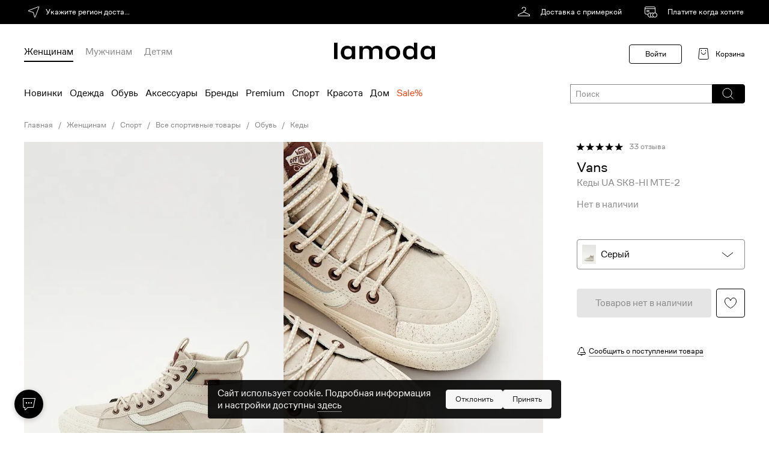

--- FILE ---
content_type: text/html; charset=utf-8
request_url: https://www.lamoda.by/p/rtlade105801/shoes-vans-kedy/
body_size: 17428
content:










  






  
  
  
  
  
  
  
  
  







  





  



  

























<!-- GO-GO-GO! ;-) --><!DOCTYPE html>
<html
  prefix="og: https//ogp.me/ns#"
  class="country-by"
  lang="ru"
>
  <head><meta http-equiv="Content-Type" content="text/html; charset=UTF-8"><meta http-equiv="X-UA-Compatible" content="IE=edge"><meta name="referrer" content="unsafe-url"><meta name="theme-color" content="#222"><link rel="preconnect" href="//a.lmcdn.ru"><link rel="preconnect" href="//z.lmcdn.ru"><link rel="apple-touch-icon" href="//a.lmcdn.ru/static/permanent/icons/v4/apple-touch-icon-120x120.png"><link rel="icon" href="//a.lmcdn.ru/static/permanent/icons/v4/favicon.ico" type="image/x-icon"><link rel="manifest" href="/static/misc/manifest.json"><meta name="yandex-tableau-widget" content="logo=https://a.lmcdn.ru/static/permanent/icons/v4/social-logo-200x50.png, color=#000"><title>Кеды Vans UA SK8-HI MTE-2, цвет: серый, RTLADE105801 — купить в интернет-магазине Lamoda</title><meta name="description" content="Кеды Vans UA SK8-HI MTE-2, RTLADE105801 — цвет: серый, коллекция: Весна-лето 2024ДОСТАВКА по Минску, Витебску, Могилёву, Гомелю, Бресту, Гродно и по всей Белоруссии."><meta property="og:description" content="Кеды Vans UA SK8-HI MTE-2, RTLADE105801 — цвет: серый, коллекция: Весна-лето 2024ДОСТАВКА по Минску, Витебску, Могилёву, Гомелю, Бресту, Гродно и по всей Белоруссии."><meta property="og:image" content="https://a.lmcdn.ru/product/R/T/RTLADE105801_21913402_1_v1.jpg"><meta property="og:image:type" content="image/png"><meta property="og:site_name" content="Lamoda.by"><meta property="og:title" content="Кеды Vans UA SK8-HI MTE-2, цвет: серый, RTLADE105801 — купить в интернет-магазине Lamoda"><meta property="og:type" content="product"><meta property="og:url" content="https://www.lamoda.by/p/rtlade105801/shoes-vans-kedy/"><link rel="canonical" href="https://www.lamoda.by/p/rtlade105801/shoes-vans-kedy/"><link rel="alternate" hreflang="ru-by" href="https://www.lamoda.by/p/rtlade105801/shoes-vans-kedy/"><link rel="alternate" hreflang="ru-kz" href="https://www.lamoda.kz/p/rtlade105801/shoes-vans-kedy/"><link rel="alternate" hreflang="ru-ru" href="https://www.lamoda.ru/p/rtlade105801/shoes-vans-kedy/"><link rel="stylesheet" href="https://a.lmcdn.ru/static/2026.01.19/core.css"><link rel="stylesheet" href="https://a.lmcdn.ru/static/2026.01.19/skeletons.css"><link rel="stylesheet" href="https://a.lmcdn.ru/static/2026.01.19/main.css"><script>
var repeatCounter, prevValueToSend, sendTimeoutId;
window.onerror = function(msg, url, line, column, oErr){
    var valueToSend, i, args = ['msg=','url=','stk='];

    url += ':' + line;
    if(parseInt(column) >= 0){
        url += ':' + column;
    }
    valueToSend = [msg, url, oErr && oErr.stack ? oErr.stack : ''];
    for(i =  args.length; i--;){
        args[i] += encodeURIComponent(valueToSend[i]);
    }
    valueToSend = ('//z.lmcdn.ru/site/error/js/' + location.hostname + '/' + args.join('&')).slice(0, 2000);
    /*.
        
        
    */
    if(prevValueToSend !== valueToSend){
        prevValueToSend = valueToSend;
        repeatCounter = 0;
        (new Image).src = valueToSend;
        sendTimeoutId = null;
    } else if (repeatCounter < 5){
        repeatCounter++;
        clearTimeout(sendTimeoutId);
        sendTimeoutId = setTimeout(function(){
            (new Image).src = valueToSend + '&rep=' + repeatCounter;
        },100);
    }
};

try{
    if (document.location.pathname.indexOf('/paymentassist/') === 0 &&
        self.parent.document.location.pathname === '/checkout/cart/') {
        (new Image).src = '//z.lmcdn.ru/site/error/iframe/' + location.hostname + '/?' + [
            'rf=' + encodeURIComponent(document.referrer),
            'to=' + encodeURIComponent(location),
            'msg=bad_success_in_iframe'
        ].join('&');
    }
}catch(e){};
</script><script>
    var LMDA = {
        uidAny: '3D3F700A89CB6E695F15612C02BE564F',
        traceId: "c13aa95869336456fce66a00575c6ac2",
    };
</script><script type="text/javascript">
  (function(){
    const pathname = window.location.pathname;
    const tp = (segment, position = 1) => (
      segment === pathname.split('/')[position]
    );
    var pageType = 'other_page';
    switch (true) {
      case tp(''):
        pageType = 'main_page';
        break;
      case tp('p'):
        pageType = 'product_page';
        break;
      case tp('a'):
      case tp('b'):
      case tp('bg'):
      case tp('c'):
      case tp('cb'):
      case tp('cs'):
      case tp('sp'):
      case tp('action'):
      case tp('lastinstock'):
      case tp('novinki'):
      case tp('outlet'):
        pageType = 'catalog_page';
        break;
      case tp('catalog-navigation'):
        pageType = 'catalog_navigation_page';
        break;
      case tp('catalogsearch') && tp('result', 2):
        pageType = 'search_page';
        break;
      case tp('wishlist') && tp('shared', 2):
        pageType = 'shared_page';
        break;
      case tp('wishlist') && tp('filters', 2):
        pageType = 'my_filter_page';
        break;
      case tp('wishlist'):
        pageType = 'wishlist_page';
        break;
      case tp('kids-home'):
      case tp('home-app-kids'):
        pageType = 'kidshome_page';
        break;
      case tp('men-home'):
      case tp('home-app-men'):
      case tp('women-home'):
      case tp('home-app-women'):
      case tp('home-premium'):
        pageType = 'premium_page';
        break;
      case tp('home-premium-women'):
        pageType = 'premium-women_page';
        break;
      case tp('home-premium-men'):
        pageType = 'remium-men_page';
        break;
      case tp('home-premium-kids'):
        pageType = 'premium-kids_page';
        break;
      case tp('home-sport'):
        pageType = 'sport_page';
        break;
      case tp('home-sport-women'):
        pageType = 'sport-women_page';
        break;
      case tp('home-sport-men'):
        pageType = 'sport-men_page';
        break;
      case tp('home-sport-kids'):
        pageType = 'sport-kids_page';
        break;
      case tp('home-beauty'):
        pageType = 'beauty_page';
        break;
      case tp('home-beauty-women'):
        pageType = 'beauty-women_page';
        break;
      case tp('home-beauty-men'):
        pageType = 'beauty-men_page';
        break;
      case tp('home-beauty-kids'):
        pageType = 'beauty-kids_page';
        break;
      case tp('checkout') && tp('cart', 2):
      case tp('checkout'):
        pageType = 'cart_page';
        break;
      case tp('login'):
        pageType = 'login_page';
        break;
      case tp('success', 3):
        pageType = 'success_page';
        break;
      case tp('blog'):
        pageType = 'blog_page';
        break;
      case tp('lp') && tp('success_garderob', 2):
        pageType = 'stylist_success_page';
        break;
      case tp('lp') && tp('error_garderob', 2):
        pageType = 'stylist_failure_page';
        break;
      case tp('lp'):
        pageType = 'lp_page';
        break;
      case tp('ed'):
        pageType = 'ed_page';
        break;
      case tp('customer') && tp('account', 2) && tp('reviews', 3):
        pageType = 'customer_reviews_page';
        break;
      case tp('customer') && tp('account', 2) && tp('questions', 3):
        pageType = 'customer_questions_page';
        break;
      case tp('customer') && tp('account', 2) && tp('loyalty_program', 3):
        pageType = 'loyalty_page';
        break;
      case tp('customer') && tp('account', 2) && tp('subscriptions', 3):
        pageType = 'inbox_settings_push_page';
        break;
      case tp('customer') && tp('account', 2) && tp('menu', 3):
        pageType = 'customer_menu_page';
        break;
      case tp('customer') && tp('account', 2) && tp('returns', 3) && tp('return', 4):
        pageType = 'return_view_page';
        break;
      case tp('customer') && tp('account', 2) && tp('returns', 3):
        pageType = 'return_page';
        break;
      case tp('customer') && tp('return', 2) && tp('order', 3):
        pageType = 'order_return_page';
        break;
      case tp('customer') && tp('account', 2):
        pageType = 'personal_page';
        break;
      case tp('sales') && tp('order', 2) && tp('view', 3):
        pageType = 'order_view_page';
        break;
      case tp('sales') && (tp('current', 2) || tp('order', 2)):
        pageType = 'order_history_page';
        break;
      case tp('help', 1) && tp('easy-return', 2):
        pageType = 'return_help_page';
        break;
      case tp('help'):
        pageType = 'help_page';
        break;
      case tp('paymentform'):
        pageType = 'payment_form_page';
        break;
      case tp('giftcertificate'):
        pageType = 'giftcertificate_page';
        break;
      case tp('looks'):
        pageType = 'get_the_look_page';
        break;
      case tp('lamodastylist') && tp('survey', 2):
        pageType = 'stylist_survey_page';
        break;
      case tp('lamodastylist') && tp('payment', 2):
        pageType = 'stylist_payment_page';
        break;
      case tp('lamodastylist'):
        pageType = 'stylist_landing_page';
        break;
      case tp('stylistsurvey') && tp('payment', 2):
        pageType = 'stylist_payment_page';
        break;
      case tp('stylistsurvey'):
        pageType = 'stylist_landing_page';
        break;
      case tp('discovery-women'):
        pageType = 'discovery_hub_women_page';
        break;
      case tp('discovery-men'):
        pageType = 'discovery_hub_men_page';
        break;
      case tp('installments'):
        pageType = 'installments_page';
        break;
      case tp('instashopping'):
        pageType = 'instashopping_page';
        break;
      case tp('just4you'):
        pageType = 'just4you_page';
        break;
      case tp('delivery'):
        pageType = 'delivery_page';
        break;
      default:
        pageType = 'other_page';
    }

    
    try {
        var adBlocker;
        var adScript = document.createElement('script');
        adScript.async = true;
        adScript.src = "//a.lmcdn.ru/static/permanent/libs/ad-blocker.js"
        var a = document.getElementsByTagName('script')[0];
        a.parentNode.insertBefore(adScript, a);
        adScript.onload = function() { adBlocker = '0' };
        adScript.onerror = function() { adBlocker = '1' };
        window.addEventListener("load", function(event) { 
          if (adBlocker) {
            window.document.cookie = "lmda_adBlocker=" + adBlocker + "; path=/";
          }
        });
    } catch (error) {
      console.error(error);
    }
    

    var splitBuckets = '[base64]';
    var ab = '6262,6297,6339,6375,6407';
    var cid = '' || 0;
    var pageOpen = {
      action: 'pageopen',
      type: pageType,
      lid: '3D3F700A89CB6E695F15612C02BE564F',
      ab: ab,
      ab_experiments: ab,
      ab_error: splitBuckets ? 0 : 1,
      customer_id: cid,
      auth_customer_id: cid,
      split_buckets: splitBuckets,
      referrer: document.referrer,
      request_lid: '3D3F700A89CB6E695F15612C02BE564F',
      url: window.location.href,
      is_webview: 0,
      isPWA: Number((window.matchMedia && window.matchMedia('(display-mode: standalone)').matches) ||
          !!(navigator && navigator.standalone)),
      platform: 'go',adblock: '',version: '1.0.0',
      release: '2026.01.19',
      timestamp: 1768868745
    };
    var params = [];
    for (var prop in pageOpen) {
    if (pageOpen.hasOwnProperty(prop)) {
        params.push(prop + '=' + encodeURIComponent(pageOpen[prop]));
    }
    }
    (new Image).src = '//z.lmcdn.ru/by/desktop?' + params.join('&');
    })();
</script><script>
  window.dataLayer = window.dataLayer || [];
  window.dataLayer.push({
    event: 'gtm.js',
    'gtm.start': new Date().getTime(),
  });
  window._mtm = window._mtm || [];
</script><script async src="https://www.googletagmanager.com/gtm.js?id=GTM-5ZL75R&l=dataLayer"></script><!-- by_hotfix_slot --></head><body class="call_delay desktop "><div id="vue-root"><div class="page default-page"><header class="d-header">
  <div
    class="d-header-top
      d-header-top_black"
    ></div><div class="d-header-logo-row width-wrapper"><a class="d-header__logo" href="/"><svg viewBox="0 0 168 28" fill="none" xmlns="http://www.w3.org/2000/svg"><path d="M138.605 27.374H132.97V24.3232H132.855C131.501 26.5512 128.797 28 125.323 28C118.755 28 114.626 23.2693 114.626 16.541C114.626 9.81268 118.755 5.08203 125.323 5.08203C128.802 5.08207 131.506 6.53081 132.855 8.75879H132.97V0H138.605V27.374ZM21.9189 5.08105C25.4011 5.08105 28.1083 6.52983 29.459 8.75781H29.5732V5.70703H35.2139V27.374H29.5732V24.3223H29.459C28.1029 26.5504 25.3959 27.999 21.9189 27.999C15.3504 27.9989 11.2119 23.2683 11.2119 16.54C11.212 9.81194 15.3505 5.08122 21.9189 5.08105ZM97.8633 5.08105C105.163 5.08105 110.105 9.89414 110.105 16.54C110.105 23.1861 105.163 27.999 97.8633 27.999C90.5637 27.999 85.6211 23.1915 85.6211 16.54C85.6212 9.8887 90.5638 5.08113 97.8633 5.08105ZM154.718 5.08105C158.197 5.08114 160.901 6.52995 162.25 8.75781H162.364V5.70703H168V27.374H162.364V24.3223H162.25C160.895 26.5503 158.191 27.9989 154.718 27.999C148.15 27.999 144.02 23.2684 144.02 16.54C144.02 9.81182 148.155 5.08105 154.718 5.08105ZM5.72266 27.374H0V0H5.72266V27.374ZM71.6875 5.08105C77.2857 5.08105 80.6084 8.52257 80.6084 13.6045V27.374H74.9717V15.251C74.9717 11.4149 73.4221 9.77347 69.6016 9.77344C65.7809 9.77344 64.2363 11.4203 64.2363 15.251V27.374H58.6006V15.251C58.6006 11.4148 57.0556 9.77344 53.2295 9.77344C49.4035 9.77347 47.8594 11.4204 47.8594 15.251V27.374H42.2227V5.70703H47.8594V8.75781H47.9727C49.3275 6.5298 52.0322 5.08105 55.5059 5.08105C59.2884 5.0811 61.8737 6.76031 63.2285 9.14746H63.3037C64.8482 6.79862 67.358 5.08105 71.6826 5.08105H71.6875ZM126.754 9.77441C122.115 9.77441 120.457 11.9256 120.457 16.541C120.457 21.1564 122.121 23.3076 126.754 23.3076C131.387 23.3076 133.051 21.1564 133.051 16.541C133.051 11.9256 131.393 9.77445 126.754 9.77441ZM23.3457 9.77344C18.7028 9.77348 17.043 11.9248 17.043 16.54C17.043 21.1554 18.7081 23.3066 23.3457 23.3066C27.9888 23.3066 29.6484 21.1555 29.6484 16.54C29.6484 11.9248 27.9888 9.77344 23.3457 9.77344ZM97.8633 9.77344C93.2301 9.77349 91.4903 11.9248 91.4902 16.54C91.4902 21.1554 93.23 23.3066 97.8633 23.3066C102.497 23.3066 104.236 21.1555 104.236 16.54C104.236 11.9248 102.497 9.77344 97.8633 9.77344ZM156.143 9.77344C151.504 9.77348 149.846 11.9248 149.846 16.54C149.846 21.1554 151.509 23.3066 156.143 23.3066C160.781 23.3066 162.439 21.1555 162.439 16.54C162.439 11.9248 160.781 9.77344 156.143 9.77344Z" fill="black"/></svg></a>
    <div
  class="user-nav">
  
    <span class="link user-nav__link user-nav__link-login user-nav__link-disable">Войти</span><div class="user-nav__cart"><svg width="24" height="24" fill="none" xmlns="http://www.w3.org/2000/svg"><path d="M18.5 2.5h-13L3.747 18.28a2 2 0 0 0 1.988 2.22h12.53a2 2 0 0 0 1.988-2.22L18.5 2.5z" stroke="#000"/><path d="M15.5 9a3.5 3.5 0 1 1-7 0m0-2V5m7 2V5" stroke="#000"/></svg><a href="/checkout/cart/" class="link user-nav__link user-nav__link-cart" rel="nofollow">Корзина</a></div></div><div class="d-header-genders ">
  <a href="/women-home/?sitelink=topmenuW"
    data-genders="women"
    class="d-header-genders_link d-header-genders_link_active"
  >Женщинам</a>
  <a href="/men-home/?sitelink=topmenuM"
    data-genders="men"
    class="d-header-genders_link "
  >Мужчинам</a>
  <a href="/kids-home/?sitelink=topmenuK"
    data-genders="children"
    class="d-header-genders_link "
  >Детям</a></div></div><div class="d-header-menu"><div class="d-header-menu__container">
      <div class="menu__categories
        ">
        <div class="d-header-top-menu-wrapper"><nav class="d-header-topmenu">
  
    
    

  
  

  

  
  
    
  
  
    
  
  
    
  

  

  
    
    
    
    

    
      <a class="d-header-topmenu-category__link
        
          d-header-topmenu-category__link_randomColor
        
        
        
        "
        href="/c/4153/default-women/?is_new=1&amp;l=1&amp;sitelink=topmenuW"
      >
        Новинки
      </a>
    
  
    
    
    
    

    
      <a class="d-header-topmenu-category__link
        
        
        
        "
        href="/c/355/clothes-zhenskaya-odezhda/?l=2&amp;sitelink=topmenuW"
      >
        Одежда
      </a>
    
  
    
    
    
    

    
      <a class="d-header-topmenu-category__link
        
        
        
        "
        href="/c/15/shoes-women/?l=3&amp;sitelink=topmenuW"
      >
        Обувь
      </a>
    
  
    
    
    
    

    
      <a class="d-header-topmenu-category__link
        
        
        
        "
        href="/c/557/accs-zhenskieaksessuary/?l=4&amp;sitelink=topmenuW"
      >
        Аксессуары
      </a>
    
  
    
    
    
    

    
      <a class="d-header-topmenu-category__link
        
        
        
        "
        href="/brands/?genders=women&amp;l=5&amp;sitelink=topmenuW"
      >
        Бренды
      </a>
    
  
    
    
    
    

    
      <a class="d-header-topmenu-category__link
        
        
        
        "
        href="/home-premium-women/?l=6&amp;sitelink=topmenuW"
      >
        Premium
      </a>
    
  
    
    
    
    

    
      <a class="d-header-topmenu-category__link
        
        
        
        "
        href="/home-sport-women/?l=7&amp;sitelink=topmenuW"
      >
        Спорт
      </a>
    
  
    
    
    
    

    
      <a class="d-header-topmenu-category__link
        
        
        
        "
        href="/c/4308/default-krasotawoman/?l=8&amp;sitelink=topmenuW"
      >
        Красота
      </a>
    
  
    
    
    
    

    
      <a class="d-header-topmenu-category__link
        
        
        
        "
        href="/c/6647/home_accs-tovarydlyadoma/?l=9&amp;sitelink=topmenuW"
      >
        Дом
      </a>
    
  
    
    
    
    

    
      <a class="d-header-topmenu-category__link
        
          d-header-topmenu-category__link_red
        
        
        
        "
        href="/c/4153/default-women/?display_locations=outlet&amp;is_sale=1&amp;l=10&amp;sitelink=topmenuW"
      >
        Sale%
      </a></nav></div></div></div></div></header>

        
      

      

      
  
    <main class="
        width-wrapper
      ">
      
  
    
  
  






    


<div>
    
  <div
    class="x-breadcrumbs"
    id="breadcrumbs"
  >
    <div class="x-breadcrumbs__slide">
      <a
        class="x-link x-link__secondaryLabel"
        rel="nofollow"
        title="Главная"
        href="/"
      >
        Главная
      </a></div><div class="x-breadcrumbs__slide">
        
          <a
            class="x-link x-link__secondaryLabel"
            title="Женщинам"
            href="/c/4153/default-women/"
          >
            Женщинам
          </a></div><div class="x-breadcrumbs__slide">
        
          <a
            class="x-link x-link__secondaryLabel"
            title="Спорт"
            href="/c/831/default-sports-women/"
          >
            Спорт
          </a></div><div class="x-breadcrumbs__slide">
        
          <a
            class="x-link x-link__secondaryLabel"
            title="Все спортивные товары"
            href="/c/4016/default-sport_women_sportstyle/"
          >
            Все спортивные товары
          </a></div><div class="x-breadcrumbs__slide">
        
          <a
            class="x-link x-link__secondaryLabel"
            title="Обувь"
            href="/c/901/shoes-sports-obuv/"
          >
            Обувь
          </a></div><div class="x-breadcrumbs__slide">
        
          <a
            class="x-link x-link__secondaryLabel"
            title="Кеды"
            href="/c/905/shoes-sports-kedi/"
          >
            Кеды
          </a></div></div><div class="x-premium-product-page__grid"><div class="x-premium-product-gallery x-premium-product-page__gallery"><div class="x-premium-product-gallery__grid "><div class="x-premium-product-gallery__cell ">
              <img
                src="//a.lmcdn.ru/img600x866/R/T/RTLADE105801_21913402_1_v1.jpg"
                alt="Vans Кеды - UA SK8-HI MTE-2 - фото 1"
                class="x-premium-product-gallery__image"
              />
            </div><div class="x-premium-product-gallery__cell ">
              <img
                src="//a.lmcdn.ru/img600x866/R/T/RTLADE105801_21913403_2_v1.jpg"
                alt="Vans Кеды - UA SK8-HI MTE-2 - фото 2"
                class="x-premium-product-gallery__image"
              />
            </div></div><div class="x-premium-product-gallery__grid"><div class="x-premium-product-gallery__cell  x-premium-product-gallery__cell--one-third">
                  <img
                    src="//a.lmcdn.ru/img600x866/R/T/RTLADE105801_21913404_3_v1.jpg"
                   alt="Vans Кеды - UA SK8-HI MTE-2 - фото 3"
                    class="x-premium-product-gallery__image"
                  />
                </div><div class="x-premium-product-gallery__cell  x-premium-product-gallery__cell--one-third">
                  <img
                    src="//a.lmcdn.ru/img600x866/R/T/RTLADE105801_21913405_4_v1.jpg"
                   alt="Vans Кеды - UA SK8-HI MTE-2 - фото 4"
                    class="x-premium-product-gallery__image"
                  />
                </div><div class="x-premium-product-gallery__cell  x-premium-product-gallery__cell--one-third">
                  <img
                    src="//a.lmcdn.ru/img600x866/R/T/RTLADE105801_21913406_5_v1.jpg"
                   alt="Vans Кеды - UA SK8-HI MTE-2 - фото 5"
                    class="x-premium-product-gallery__image"
                  />
                </div></div></div><div class="x-premium-product-page__aside"><div class="x-premium-product-page__sticky"><a class="product-rating product-rating__size_16" style="margin-bottom: 10px;"><div class="product-rating__stars"><div class="product-rating__stars-inner" style="width:98.000000%"><div class="product-rating__stars-fill"></div></div></div><div class="product-rating__count">33</div></a><h1 class="x-premium-product-title x-premium-product-page__title"><a href="" class="x-premium-product-title__link"><span class="x-premium-product-title__brand-name" title="">Vans
        </span></a><div class="x-premium-product-title__model-name">Кеды UA SK8-HI MTE-2</div></h1><div class="x-premium-product-page__prices-info"></div><div class="d-premium-product-color-select-skeleton x-premium-product-page__colors"><div class="d-premium-product-color-select-skeleton__image"></div><div class="d-premium-product-color-select-skeleton__title"></div><div class="d-premium-product-color-select-skeleton__arrow"></div></div><div class="x-premium-add-to-cart-skeleton x-premium-product-page__add-to-cart">
    <button
      class="x-premium-add-to-cart-skeleton__cart-button x-button x-button_primaryPremium x-button_48"
      
    >
      Товара нет в наличии
    </button><div class="x-premium-add-to-cart-skeleton__wish-button" style="width: 48px; height: 48px;"></div></div></div></div><div id="rev" class="x-tabs-default"><div class="x-tabs-default__header--1vmRR">
   
     <span class="
        x-tabs-default__title
         x-tabs-default__active 
         x-tabs-default__border 
        
         x-tabs-default__headLine 
       "
     >
       О товаре 
     </span>
   

   
     <span class="
        x-tabs-default__title
        
        
        
         x-tabs-default__headLine 
       "
     >
       Отзывы 
     </span>
   

   
     <span class="
        x-tabs-default__title
        
        
        
         x-tabs-default__headLine 
       "
     >
       Вопросы 
     </span></div><div class="x-premium-product-description x-premium-product-page__description"><div><div><p class="x-premium-product-description-attribute"><span class="x-premium-product-description-attribute__title"><span class="x-premium-product-description-attribute__name">Вид спорта</span><span class="x-premium-product-description-attribute__dots">. . . . . . . . . . . . . . . . . . . . . . . . . . . . . . . . . . . . . . . . . . . . . . . . . . . . . . . . . . . . . . . . . . . . . . . . . . . . . . . . .</span></span><span class="x-premium-product-description-attribute__value">спорт стиль</span></p><p class="x-premium-product-description-attribute"><span class="x-premium-product-description-attribute__title"><span class="x-premium-product-description-attribute__name">Наименование импортера BY</span><span class="x-premium-product-description-attribute__dots">. . . . . . . . . . . . . . . . . . . . . . . . . . . . . . . . . . . . . . . . . . . . . . . . . . . . . . . . . . . . . . . . . . . . . . . . . . . . . . . . .</span></span><span class="x-premium-product-description-attribute__value">ООО &quot;Мода с доставкой&quot;</span></p><p class="x-premium-product-description-attribute"><span class="x-premium-product-description-attribute__title"><span class="x-premium-product-description-attribute__name">Юридический адрес импортера BY</span><span class="x-premium-product-description-attribute__dots">. . . . . . . . . . . . . . . . . . . . . . . . . . . . . . . . . . . . . . . . . . . . . . . . . . . . . . . . . . . . . . . . . . . . . . . . . . . . . . . . .</span></span><span class="x-premium-product-description-attribute__value">Республика Беларусь, 220088, г. Минск, ул. Захарова, 50В-7Н, офис 3-30/12</span></p><p class="x-premium-product-description-attribute"><span class="x-premium-product-description-attribute__title"><span class="x-premium-product-description-attribute__name">Наименование изготовителя или продавца или уполномоченного изготовителем лица</span><span class="x-premium-product-description-attribute__dots">. . . . . . . . . . . . . . . . . . . . . . . . . . . . . . . . . . . . . . . . . . . . . . . . . . . . . . . . . . . . . . . . . . . . . . . . . . . . . . . . .</span></span><span class="x-premium-product-description-attribute__value">VF INTERNATIONAL SAGL</span></p><p class="x-premium-product-description-attribute"><span class="x-premium-product-description-attribute__title"><span class="x-premium-product-description-attribute__name">Юридический адрес изготовителя или продавца или уполномоченного изготовителем лица</span><span class="x-premium-product-description-attribute__dots">. . . . . . . . . . . . . . . . . . . . . . . . . . . . . . . . . . . . . . . . . . . . . . . . . . . . . . . . . . . . . . . . . . . . . . . . . . . . . . . . .</span></span><span class="x-premium-product-description-attribute__value">Швейцария, Via Laveggio, 5, 6855 Stabio – Switzerland</span></p><p class="x-premium-product-description-attribute"><span class="x-premium-product-description-attribute__title"><span class="x-premium-product-description-attribute__name">Материал верха</span><span class="x-premium-product-description-attribute__dots">. . . . . . . . . . . . . . . . . . . . . . . . . . . . . . . . . . . . . . . . . . . . . . . . . . . . . . . . . . . . . . . . . . . . . . . . . . . . . . . . .</span></span><span class="x-premium-product-description-attribute__value">натуральная кожа, текстиль</span></p><p class="x-premium-product-description-attribute"><span class="x-premium-product-description-attribute__title"><span class="x-premium-product-description-attribute__name">Внутренний материал</span><span class="x-premium-product-description-attribute__dots">. . . . . . . . . . . . . . . . . . . . . . . . . . . . . . . . . . . . . . . . . . . . . . . . . . . . . . . . . . . . . . . . . . . . . . . . . . . . . . . . .</span></span><span class="x-premium-product-description-attribute__value">текстиль</span></p><p class="x-premium-product-description-attribute"><span class="x-premium-product-description-attribute__title"><span class="x-premium-product-description-attribute__name">Материал стельки</span><span class="x-premium-product-description-attribute__dots">. . . . . . . . . . . . . . . . . . . . . . . . . . . . . . . . . . . . . . . . . . . . . . . . . . . . . . . . . . . . . . . . . . . . . . . . . . . . . . . . .</span></span><span class="x-premium-product-description-attribute__value">текстиль</span></p><p class="x-premium-product-description-attribute"><span class="x-premium-product-description-attribute__title"><span class="x-premium-product-description-attribute__name">Артикул</span><span class="x-premium-product-description-attribute__dots">. . . . . . . . . . . . . . . . . . . . . . . . . . . . . . . . . . . . . . . . . . . . . . . . . . . . . . . . . . . . . . . . . . . . . . . . . . . . . . . . .</span></span><span class="x-premium-product-description-attribute__value">RTLADE105801</span></p></div><span class="x-premium-product-description__link">Подробнее</span><div><p class="x-premium-product-description__guarantee-link"><span class="x-premium-product-description__link">Только оригинальные бренды</span></p></div></div><div class="x-premium-product-description__image"></div></div></div><div class="x-premium-product-page__recommendations"><div class="x-premium-product-links x-premium-product-page__product-links">
    
      <a
        href="/cb/905-4978/shoes-sports-kedi/"
        class="x-link x-link__label x-link__underline x-premium-product-links__link"
     >
        <div class="x-premium-product-links__image"></div><div class="x-premium-product-links__data"><div class="x-premium-product-links__title">
            
              Все Кеды Vans
            
          </div><div class="x-premium-product-links__description">
            
              Бренд и категория
            
          </div></div></a>
    
      <a
        href="/b/4978/brand-vans/"
        class="x-link x-link__label x-link__underline x-premium-product-links__link"
     >
        <div class="x-premium-product-links__image"></div><div class="x-premium-product-links__data"><div class="x-premium-product-links__title">
            
              Другие товары Vans
            
          </div><div class="x-premium-product-links__description">
            
              Бренд
            
          </div></div></a>
    
      <a
        href="/c/905/shoes-sports-kedi/"
        class="x-link x-link__label x-link__underline x-premium-product-links__link"
     >
        <div class="x-premium-product-links__image"></div><div class="x-premium-product-links__data"><div class="x-premium-product-links__title">
            
              Все Кеды
            
          </div><div class="x-premium-product-links__description">
            
              Категория
            
          </div></div></a></div><div class="x-product-recommendations"><div class="x-product-recommendations__header"><div>
          Похожие
        </div></div><div class="swiper"><div class="swiper-container"><div class="swiper-wrapper"><div class="swiper-slide d-recommendations-skeleton__slide d-recommendations-skeleton__slide--premium"><div class="">
    <div
       class="x-aspect-ratio_outer"
       style="padding-bottom: 144.491525%"
    >
      <div class="x-aspect-ratio_inner"><div class="d-recommendations-skeleton__image"></div><div class="d-recommendations-skeleton__label">
            
  <div
       class="x-skeleton-box x-skeleton-box__secondaryBackground  d-recommendations-skeleton__box"
       style="width: 60%; height: 15px;">
    <div
      class="x-skeleton-box__equalizer x-skeleton-box__secondaryBackground "
      
    ></div></div>

            
  <div
       class="x-skeleton-box x-skeleton-box__secondaryBackground  d-recommendations-skeleton__box"
       style="width: 50%; height: 15px;">
    <div
      class="x-skeleton-box__equalizer x-skeleton-box__secondaryBackground "
      
    ></div></div>

            
  <div
       class="x-skeleton-box x-skeleton-box__secondaryBackground  d-recommendations-skeleton__box"
       style="width: 70%; height: 15px;">
    <div
      class="x-skeleton-box__equalizer x-skeleton-box__secondaryBackground "
      
    ></div></div></div></div></div></div></div><div class="swiper-slide d-recommendations-skeleton__slide d-recommendations-skeleton__slide--premium"><div class="">
    <div
       class="x-aspect-ratio_outer"
       style="padding-bottom: 144.491525%"
    >
      <div class="x-aspect-ratio_inner"><div class="d-recommendations-skeleton__image"></div><div class="d-recommendations-skeleton__label">
            
  <div
       class="x-skeleton-box x-skeleton-box__secondaryBackground  d-recommendations-skeleton__box"
       style="width: 60%; height: 15px;">
    <div
      class="x-skeleton-box__equalizer x-skeleton-box__secondaryBackground "
      
    ></div></div>

            
  <div
       class="x-skeleton-box x-skeleton-box__secondaryBackground  d-recommendations-skeleton__box"
       style="width: 50%; height: 15px;">
    <div
      class="x-skeleton-box__equalizer x-skeleton-box__secondaryBackground "
      
    ></div></div>

            
  <div
       class="x-skeleton-box x-skeleton-box__secondaryBackground  d-recommendations-skeleton__box"
       style="width: 70%; height: 15px;">
    <div
      class="x-skeleton-box__equalizer x-skeleton-box__secondaryBackground "
      
    ></div></div></div></div></div></div></div><div class="swiper-slide d-recommendations-skeleton__slide d-recommendations-skeleton__slide--premium"><div class="">
    <div
       class="x-aspect-ratio_outer"
       style="padding-bottom: 144.491525%"
    >
      <div class="x-aspect-ratio_inner"><div class="d-recommendations-skeleton__image"></div><div class="d-recommendations-skeleton__label">
            
  <div
       class="x-skeleton-box x-skeleton-box__secondaryBackground  d-recommendations-skeleton__box"
       style="width: 60%; height: 15px;">
    <div
      class="x-skeleton-box__equalizer x-skeleton-box__secondaryBackground "
      
    ></div></div>

            
  <div
       class="x-skeleton-box x-skeleton-box__secondaryBackground  d-recommendations-skeleton__box"
       style="width: 50%; height: 15px;">
    <div
      class="x-skeleton-box__equalizer x-skeleton-box__secondaryBackground "
      
    ></div></div>

            
  <div
       class="x-skeleton-box x-skeleton-box__secondaryBackground  d-recommendations-skeleton__box"
       style="width: 70%; height: 15px;">
    <div
      class="x-skeleton-box__equalizer x-skeleton-box__secondaryBackground "
      
    ></div></div></div></div></div></div></div><div class="swiper-slide d-recommendations-skeleton__slide d-recommendations-skeleton__slide--premium"><div class="">
    <div
       class="x-aspect-ratio_outer"
       style="padding-bottom: 144.491525%"
    >
      <div class="x-aspect-ratio_inner"><div class="d-recommendations-skeleton__image"></div><div class="d-recommendations-skeleton__label">
            
  <div
       class="x-skeleton-box x-skeleton-box__secondaryBackground  d-recommendations-skeleton__box"
       style="width: 60%; height: 15px;">
    <div
      class="x-skeleton-box__equalizer x-skeleton-box__secondaryBackground "
      
    ></div></div>

            
  <div
       class="x-skeleton-box x-skeleton-box__secondaryBackground  d-recommendations-skeleton__box"
       style="width: 50%; height: 15px;">
    <div
      class="x-skeleton-box__equalizer x-skeleton-box__secondaryBackground "
      
    ></div></div>

            
  <div
       class="x-skeleton-box x-skeleton-box__secondaryBackground  d-recommendations-skeleton__box"
       style="width: 70%; height: 15px;">
    <div
      class="x-skeleton-box__equalizer x-skeleton-box__secondaryBackground "
      
    ></div></div></div></div></div></div></div><div class="swiper-slide d-recommendations-skeleton__slide d-recommendations-skeleton__slide--premium"><div class="">
    <div
       class="x-aspect-ratio_outer"
       style="padding-bottom: 144.491525%"
    >
      <div class="x-aspect-ratio_inner"><div class="d-recommendations-skeleton__image"></div><div class="d-recommendations-skeleton__label">
            
  <div
       class="x-skeleton-box x-skeleton-box__secondaryBackground  d-recommendations-skeleton__box"
       style="width: 60%; height: 15px;">
    <div
      class="x-skeleton-box__equalizer x-skeleton-box__secondaryBackground "
      
    ></div></div>

            
  <div
       class="x-skeleton-box x-skeleton-box__secondaryBackground  d-recommendations-skeleton__box"
       style="width: 50%; height: 15px;">
    <div
      class="x-skeleton-box__equalizer x-skeleton-box__secondaryBackground "
      
    ></div></div>

            
  <div
       class="x-skeleton-box x-skeleton-box__secondaryBackground  d-recommendations-skeleton__box"
       style="width: 70%; height: 15px;">
    <div
      class="x-skeleton-box__equalizer x-skeleton-box__secondaryBackground "
      
    ></div></div></div></div></div></div></div><div class="swiper-slide d-recommendations-skeleton__slide d-recommendations-skeleton__slide--premium"><div class="">
    <div
       class="x-aspect-ratio_outer"
       style="padding-bottom: 144.491525%"
    >
      <div class="x-aspect-ratio_inner"><div class="d-recommendations-skeleton__image"></div><div class="d-recommendations-skeleton__label">
            
  <div
       class="x-skeleton-box x-skeleton-box__secondaryBackground  d-recommendations-skeleton__box"
       style="width: 60%; height: 15px;">
    <div
      class="x-skeleton-box__equalizer x-skeleton-box__secondaryBackground "
      
    ></div></div>

            
  <div
       class="x-skeleton-box x-skeleton-box__secondaryBackground  d-recommendations-skeleton__box"
       style="width: 50%; height: 15px;">
    <div
      class="x-skeleton-box__equalizer x-skeleton-box__secondaryBackground "
      
    ></div></div>

            
  <div
       class="x-skeleton-box x-skeleton-box__secondaryBackground  d-recommendations-skeleton__box"
       style="width: 70%; height: 15px;">
    <div
      class="x-skeleton-box__equalizer x-skeleton-box__secondaryBackground "
      
    ></div></div></div></div></div></div></div></div></div></div></div><div class="x-product-recommendations"><div class="x-product-recommendations__header"><div>
          Недавно просмотренные
        </div></div><div class="swiper"><div class="swiper-container"><div class="swiper-wrapper"><div class="swiper-slide d-recommendations-skeleton__slide d-recommendations-skeleton__slide--premium"><div class="">
    <div
       class="x-aspect-ratio_outer"
       style="padding-bottom: 144.491525%"
    >
      <div class="x-aspect-ratio_inner"><div class="d-recommendations-skeleton__image"></div><div class="d-recommendations-skeleton__label">
            
  <div
       class="x-skeleton-box x-skeleton-box__secondaryBackground  d-recommendations-skeleton__box"
       style="width: 60%; height: 15px;">
    <div
      class="x-skeleton-box__equalizer x-skeleton-box__secondaryBackground "
      
    ></div></div>

            
  <div
       class="x-skeleton-box x-skeleton-box__secondaryBackground  d-recommendations-skeleton__box"
       style="width: 50%; height: 15px;">
    <div
      class="x-skeleton-box__equalizer x-skeleton-box__secondaryBackground "
      
    ></div></div>

            
  <div
       class="x-skeleton-box x-skeleton-box__secondaryBackground  d-recommendations-skeleton__box"
       style="width: 70%; height: 15px;">
    <div
      class="x-skeleton-box__equalizer x-skeleton-box__secondaryBackground "
      
    ></div></div></div></div></div></div></div><div class="swiper-slide d-recommendations-skeleton__slide d-recommendations-skeleton__slide--premium"><div class="">
    <div
       class="x-aspect-ratio_outer"
       style="padding-bottom: 144.491525%"
    >
      <div class="x-aspect-ratio_inner"><div class="d-recommendations-skeleton__image"></div><div class="d-recommendations-skeleton__label">
            
  <div
       class="x-skeleton-box x-skeleton-box__secondaryBackground  d-recommendations-skeleton__box"
       style="width: 60%; height: 15px;">
    <div
      class="x-skeleton-box__equalizer x-skeleton-box__secondaryBackground "
      
    ></div></div>

            
  <div
       class="x-skeleton-box x-skeleton-box__secondaryBackground  d-recommendations-skeleton__box"
       style="width: 50%; height: 15px;">
    <div
      class="x-skeleton-box__equalizer x-skeleton-box__secondaryBackground "
      
    ></div></div>

            
  <div
       class="x-skeleton-box x-skeleton-box__secondaryBackground  d-recommendations-skeleton__box"
       style="width: 70%; height: 15px;">
    <div
      class="x-skeleton-box__equalizer x-skeleton-box__secondaryBackground "
      
    ></div></div></div></div></div></div></div><div class="swiper-slide d-recommendations-skeleton__slide d-recommendations-skeleton__slide--premium"><div class="">
    <div
       class="x-aspect-ratio_outer"
       style="padding-bottom: 144.491525%"
    >
      <div class="x-aspect-ratio_inner"><div class="d-recommendations-skeleton__image"></div><div class="d-recommendations-skeleton__label">
            
  <div
       class="x-skeleton-box x-skeleton-box__secondaryBackground  d-recommendations-skeleton__box"
       style="width: 60%; height: 15px;">
    <div
      class="x-skeleton-box__equalizer x-skeleton-box__secondaryBackground "
      
    ></div></div>

            
  <div
       class="x-skeleton-box x-skeleton-box__secondaryBackground  d-recommendations-skeleton__box"
       style="width: 50%; height: 15px;">
    <div
      class="x-skeleton-box__equalizer x-skeleton-box__secondaryBackground "
      
    ></div></div>

            
  <div
       class="x-skeleton-box x-skeleton-box__secondaryBackground  d-recommendations-skeleton__box"
       style="width: 70%; height: 15px;">
    <div
      class="x-skeleton-box__equalizer x-skeleton-box__secondaryBackground "
      
    ></div></div></div></div></div></div></div><div class="swiper-slide d-recommendations-skeleton__slide d-recommendations-skeleton__slide--premium"><div class="">
    <div
       class="x-aspect-ratio_outer"
       style="padding-bottom: 144.491525%"
    >
      <div class="x-aspect-ratio_inner"><div class="d-recommendations-skeleton__image"></div><div class="d-recommendations-skeleton__label">
            
  <div
       class="x-skeleton-box x-skeleton-box__secondaryBackground  d-recommendations-skeleton__box"
       style="width: 60%; height: 15px;">
    <div
      class="x-skeleton-box__equalizer x-skeleton-box__secondaryBackground "
      
    ></div></div>

            
  <div
       class="x-skeleton-box x-skeleton-box__secondaryBackground  d-recommendations-skeleton__box"
       style="width: 50%; height: 15px;">
    <div
      class="x-skeleton-box__equalizer x-skeleton-box__secondaryBackground "
      
    ></div></div>

            
  <div
       class="x-skeleton-box x-skeleton-box__secondaryBackground  d-recommendations-skeleton__box"
       style="width: 70%; height: 15px;">
    <div
      class="x-skeleton-box__equalizer x-skeleton-box__secondaryBackground "
      
    ></div></div></div></div></div></div></div><div class="swiper-slide d-recommendations-skeleton__slide d-recommendations-skeleton__slide--premium"><div class="">
    <div
       class="x-aspect-ratio_outer"
       style="padding-bottom: 144.491525%"
    >
      <div class="x-aspect-ratio_inner"><div class="d-recommendations-skeleton__image"></div><div class="d-recommendations-skeleton__label">
            
  <div
       class="x-skeleton-box x-skeleton-box__secondaryBackground  d-recommendations-skeleton__box"
       style="width: 60%; height: 15px;">
    <div
      class="x-skeleton-box__equalizer x-skeleton-box__secondaryBackground "
      
    ></div></div>

            
  <div
       class="x-skeleton-box x-skeleton-box__secondaryBackground  d-recommendations-skeleton__box"
       style="width: 50%; height: 15px;">
    <div
      class="x-skeleton-box__equalizer x-skeleton-box__secondaryBackground "
      
    ></div></div>

            
  <div
       class="x-skeleton-box x-skeleton-box__secondaryBackground  d-recommendations-skeleton__box"
       style="width: 70%; height: 15px;">
    <div
      class="x-skeleton-box__equalizer x-skeleton-box__secondaryBackground "
      
    ></div></div></div></div></div></div></div><div class="swiper-slide d-recommendations-skeleton__slide d-recommendations-skeleton__slide--premium"><div class="">
    <div
       class="x-aspect-ratio_outer"
       style="padding-bottom: 144.491525%"
    >
      <div class="x-aspect-ratio_inner"><div class="d-recommendations-skeleton__image"></div><div class="d-recommendations-skeleton__label">
            
  <div
       class="x-skeleton-box x-skeleton-box__secondaryBackground  d-recommendations-skeleton__box"
       style="width: 60%; height: 15px;">
    <div
      class="x-skeleton-box__equalizer x-skeleton-box__secondaryBackground "
      
    ></div></div>

            
  <div
       class="x-skeleton-box x-skeleton-box__secondaryBackground  d-recommendations-skeleton__box"
       style="width: 50%; height: 15px;">
    <div
      class="x-skeleton-box__equalizer x-skeleton-box__secondaryBackground "
      
    ></div></div>

            
  <div
       class="x-skeleton-box x-skeleton-box__secondaryBackground  d-recommendations-skeleton__box"
       style="width: 70%; height: 15px;">
    <div
      class="x-skeleton-box__equalizer x-skeleton-box__secondaryBackground "
      
    ></div></div></div></div></div></div></div></div></div></div></div></div></div></div></main><div class="x-footer-seo-menu"><div class="x-footer-seo-menu-content"><div class="x-footer-seo-menu-title"></div><div class="x-footer-seo-menu-tabs"></div></div></div></div></div><div id="size-table"></div><div id="top"></div><div id="bottom"></div><div id="snackbar-bottom" class="width-wrapper"></div><div id="fullscreen"></div><div id="modals"></div><script>
  var __NUXT__ = {
    payload: {
      data: {},
      state: {
        header: {"menu_gender":"women","menu":null,"menu_flexible":{"category":[{"class":"randomColor","title":{"text":"Новинки","url":"/c/4153/default-women/?is_new=1"}},{"title":{"text":"Одежда","url":"/c/355/clothes-zhenskaya-odezhda/"}},{"title":{"text":"Обувь","url":"/c/15/shoes-women/"}},{"title":{"text":"Аксессуары","url":"/c/557/accs-zhenskieaksessuary/"}},{"title":{"text":"Бренды","url":"/brands/?genders=women"}},{"title":{"text":"Premium","url":"/home-premium-women/"}},{"title":{"text":"Спорт","url":"/home-sport-women/"}},{"title":{"text":"Красота","url":"/c/4308/default-krasotawoman/"}},{"title":{"text":"Дом","url":"/c/6647/home_accs-tovarydlyadoma/"}},{"class":"red","title":{"text":"Sale%","url":"/c/4153/default-women/?is_sale=1\u0026display_locations=outlet"}}],"id":"women"}},
        page_is_premium: false,
        user: {"gender":"","customer":null,"customer_attributes":null,"experiments":{"1974_total_logout":"1","404-section-recommendations-spss":"mainsite_bestseller_test","506_geotargeting_kz_by":"1","ADDRESS_yandex_flow_enable":"1","ADV-2991_fp_banner_scores":"fp_static_scores","B2CPROJECT-202_onsite_promo_action":"1","B2CPROJECT-248_no_cache":"1","B2CPROJECT-641-redesign-2025":"1","B2CPROJECT-75_hide_review_create_button":"2","CART_ITPMO_2546_uniq_share_code":"1","CORE_1834_payment_gate":"1","CORE_956_orders_payment":"1","CP-483_enabled_v3-cross-product-recommendations":"1","CP-483_model_name_similar-product-recommendations-v3":"similar_reranker","CP-483_model_name_v3-cross-product-recommendations":"cross_reranker","CP-483_model_version_similar-product-recommendations-v3":"v2","CP-483_model_version_v3-cross-product-recommendations":"v1","CP-565_similar_visual_source":"fclip_similar_image_deduplicated","CT877_neural_search":"1","CT878_speed_up_ranking":"1","CT899_sorting_factors_flattened":"1","CT_364_NEW_ELASTIC_PRODUCTS":"1","CX-1170-multizakaz-order-list":"1","CX-71-BY-obr":"1","CX-82-delivery-price":"1","CX-943_percent_purchases":"1","DESIGN-5240_Pin":"1","DT1487_chat":"1","DT1488_phone_verification":"1","DT1564_social_proof":"0","DT1717_new_prices":"1","DT1906_grey_postpayment":"1","DT2212_NO_QC_LIMITS":"1","DT2212_no_qc_limits":"1","DT332_popup_discounts":"1","DT341_dynamic_size_chart":"1","DT581_leftmenu_expand":"1","DT793_lstat_absolute":"1","Gather_RUM":"1","HIGHS25-56_Session_limiter":"1","ITPMO-2256_rate_delivery_a":"1","ITPMO-2397_profile_phone_confirmation":"1","ITPMO-2401_del_acc":"1","ITPMO-2422_no_last_name_by":"1","ITPMO-685":"show","ITPMO1651_fullmp":"1","ITPMO1751_redesign_order_card":"1","ITPMO1989_set_series":"1","ITPMO2193_som_extend_backend":"1","ITPMO2193_som_extend_days":"2","ITPMO2193_som_extend_request":"2","ITPMO2266_raiting_and_reviews":"1","ITPMO2266_raiting_and_reviews_premium":"1","ITPMO2278_pp_redesign_reviews_firstscreen":"2","ITPMO2389_upsell_PP":"1","ITPMO2389_upsell_succespage":"1","ITPMO2400_knopka_v_korzinu":"1","ITPMO2546_Sharing_cart_with_QR":"1","ITPMO595_NEW_OFFERS":"1","ITPMO652_contactless_delivery":"1","ITPMO918_WEB_ProductPage":"1","ITPMO922_shades_PPcolorselector":"1","ITPMO_2146_orderrecipient":"1","ITPMO_2176_brand_description":"1","ITPMO_2179_authorization":"2","ITPMO_2224_prepaymentbutton":"1","ITPMO_2234_cartshare":"1","ITPMO_2251_catalog_redesign_badges":"1","ITPMO_2251_catalog_redesign_premium_sizes":"1","ITPMO_2257_originality_redesign":"1","ITPMO_2258_one_colour_beauty":"1","ITPMO_2258_one_volume_beauty":"1","ITPMO_2266_beauty_names":"1","ITPMO_2266_colours_in_catalog":"1","ITPMO_2266_volumes_in_catalog":"1","ITPMO_2268_multiitems":"1","ITPMO_2279_new_reviews_form":"1","ITPMO_2325_highlightservicelevel":"1","ITPMO_2412_fast_cartadd_beauty_home":"1","ITPMO_2417_PP_counter":"1","ITPMO_2418_min_qty_order":"0","ITPMO_2444_orders_page":"1","ITPMO_875_om_modify":"1","ITPMO_875_om_modify_mp":"1","ITPMO_875_om_modify_prepayment":"1","ITPMO_988_my_promocodes":"show","LAPI-174_delivery-api":"1","LAPI-996_item_rating_in_catalog_threshold":"10","LAPI101_hideppdeliveryinfo":"1","MOBBACK-1515_monobrands":"1","MOBBACK-1844_item_limit_amount":"20","MOBBACK-2620":"show","MOBBACK-2820-just4you":"1","MOBBACK-3601":"show","MOBBACK-5630_address_api_new_suggest":"1","MOBBACK-6879_makeup_shades":"1","MOBBACK-7678_days_for_consignment":"1","MOBBACK3559_orders_antifraud":"dry-mode","MOBBACK3559_orders_antifraud_payment":"dry-mode","MOBBACK3559_orders_antifraud_ratelimit":"dry-mode","MOBBACK_4116_efc_all":"1","MOBBACK_5295_prepayment":"1","MSITE_2070_ssi":"1","NEWSEARCH":"1","ORD-1042_create_shipment_kafka_xdc":"1","ORD-1042_rfs_and_create_delivery":"1","ORD-1042_shipment_orders_sent":"1","ORD-1042_shipment_orders_sent_XDC":"1","ORD-1285_cancel_order":"1","ORD-1285_cancel_order_reverse_flow":"1","ORD-1286_modify_order":"1","ORD-1440_delivery_statuses":"1","ORD-1440_xdc_delivery_statuses":"1","ORD_847_wms_inOrder":"1","ORD_847_wms_inOrderFBS":"1","PERS107_addtocart2":"2","PO-256_delivery_interval_required":"1","PO-290-review-asker_on_orders_page":"1","PO124_PUPnewmap":"2","PO143_urser":"1","PO175_payment_methods":"1","PO175_precheck":"1","PO181_ecadate":"1","PO201_onepagecheckout":"1","PO202_cartdiscount":"1","PO235_price_at_cart":"1","PRODUCT_545_partialcartorder":"1","Payments_824_PaymentBePaid":"1","Payments_824_PaytureMtbBY":"1","RECS-61_cross_recommendations_preset":"cross_v2","RECS-64_cart_upselling_recommendations_preset":"cart_upsell","RND-4661_search_translit":"1","RND-6532_ranking_api_version":"v4","RND-7750_search_multigender_facets":"1","RND-7869_add_secondary_sorting":"1","RND-8282_clearer_show_size_recs_subset_id":"1","RND7825_filtr_production_country":"1","RNDDA-2717_allow_sqa_gender":"true","RNDDA-2717_catalog_sort_integration":"true","RNDDA-2945_size_suggester":"1","RNDDA-6077_customer_profile_data_collector":"1","RNDDA4245_big_empty_recos":"1","RNDDA_3226_clearer_show_size_predict":"1","RNDDA_3226_front":"1","SHOPAPI-1188_go_to_rpc_api_get_sets":"1","SHOPAPI-1188_go_to_rpc_api_get_sets_and_series":"1","SHOPAPI-934_banner_get_load_session":"1","UGC-115_review_sorting_by_ranking":"1","UI9941_cancel_postpone":"1","WEB-10478_monster_checkout":"1","WEB-12095_Success_page_redesign":"1","WEB-12929_fav_quickadd_button":"1","WEB-13401-new_categories_on_mainpage_web":"1","WEB-13686_informer":"1","WEB-14073_infinite_scroll":"1","WEB-2737_go_v2_redirects":"1","WEB-7671":"show","WEB-9022_clearer_show_size_recs":"1","WEB-9709_second_rec_in_cart":"1","WEB10333_redesign_order_card":"1","WEB10908_top_promobar_cat":"1","WEB11383_json_premium":"1","WEB14777_google_tagmanager":"1","WEB2330_updated_look_recs_number":"0","WEB3023_go_geo":"1","WEB3151_corporate_coupons":"1","WEB3360_Redesign_QV":"0","WEB3641_catalog_loyalty":"1","WEB3821_favoritebrandsinlist":"1","WEB3934_bestsellers_on_premium_main":"1","WEB4285_delivery_pos":"1","WEB4325_min_price_in_recs":"1","WEB4677_vue_checkout":"1","WEB5113_brand_redesign":"1","WEB5127_profile_review_and_question":"1","WEB5365_Mainpage_web":"1","WEB5367_NewBestActions":"1","WEB5368_catalog_slider":"1","WEB5377_gamification":"1","WEB5499_seo_block":"1","WEB5603_new_review_form":"1","WEB5603_new_reviews_pp":"1","WEB5687_sets_links":"1","WEB5729_PP_deeplinks_with_photo":"1","WEB5796_vue_quickview":"1","WEB5943_vue_delivery":"1","WEB6077_hide_price_detail":"1","WEB6512_delivery_pup_pp_vue":"1","WEB6690_vue_orders":"1","WEB7098_vue_catalog":"1","WEB7184_New_buttons_color":"Black_button","WEB7186_size_charts":"1","WEB7204_pp_on_vue":"1","WEB7227_similar_for_outofstock":"1","WEB7266_pp_on_mobapi":"1","WEB7705_footer_partners_new":"1","WEB8070_Beauty_Page":"1","WEB8231_achievements_svg":"1","WEB8829_split_checkout":"1","WEB9131_new_footer":"1","WEB9177_filters_redesign_dsk":"1","WEB9307":"1","WEB9453_top_menu_cache":"1","WEB9673_review":"2","WEB9790_Loading_Button":"1","WEB_10137_split_checkout":"1","WEB_10410_newpromocode":"1","WEB_11010_som_extend":"1","WEB_11679_checkout_header":"1","WEB_12204_popular_shelf_premium":"1","WEB_12229_popular_shelf_sport":"1","WEB_4028_filters":"0","WEB_8358_filters_in_similar":"1","WEB_9494_favorite_brands":"1","WEB_9520_pupmap":"1","ab_experiments":"6262,6297,6339,6375,6407","blender_ads_limit":"20","blender_dynamic_slots_boost_alpha":"0","blender_dynamic_slots_boost_c":"7.0","blender_dynamic_slots_boost_rule":"2","blender_dynamic_slots_linear_adrevenue_weight":"0.0003","blender_dynamic_slots_linear_marginality_weight":"0.0","blender_dynamic_slots_linear_relevance_weight":"1.0","blender_merge_algorithm":"MergeSkusDynamicSlotsLinear","blender_on":"1","call_delay":"1","cart-recommendations":"upsell_candidates_sansa","cart-recommendations-algorithm":"sort_by_general_score","cart-recommendations-extra-algorithm":"sku-score-sum","cart_extra_recs_size":"disabled","cart_recs_size":"about_the_same_size","catalog_facet_ranking":"1","catalog_index_name":"products_","catalog_reranker":"1","catalog_reranker_aa":"off","catalog_reranker_als_embed_version":"v1","catalog_reranker_ar_cfg_name":"exp1","catalog_reranker_cache_by":"1","catalog_reranker_customer_features_version":"v1_0_0_7","catalog_reranker_diversity_beauty_cat1":"1","catalog_reranker_diversity_multicat_alg":"mmr","catalog_reranker_diversity_multicat_attribute_weight":"brand0.0color0.0category1.0","catalog_reranker_diversity_multicat_relevance_weight":"0.9","catalog_reranker_diversity_multicat_window_length":"input300output10max_output300","catalog_reranker_facet_config":"weight_cr_avg_deviation_w_cat1","catalog_reranker_features_version":"v4","catalog_reranker_for_customer_0":"1","catalog_reranker_model_name":"reranker_xlog_v10","catalog_reranker_products_count":"400","catalog_reranker_rrr_deboost_orders_threshold":"11","catalog_reranker_rrr_deboost_threshold":"0.805","catalog_reranker_sasrec_embed_version":"v1","catalog_reranker_search_category":"1","catalog_reranker_search_category_on":"1","catalog_reranker_sorting_new":"1","catalog_reranker_view_cache":"1","catalog_reranker_view_cache_type":"rue","catalog_reranker_xlog_sampling_rate_desktop":"a1.0na0.2","catalog_reranker_xlog_send_online_features":"1","catalog_reranker_xlog_single_features_config":"reranker_features_to_xlog_v13","catalog_search_index_name":"products_","catalog_similar_candidates":"1","catalog_similar_candidates_count":"100","catalog_similar_candidates_count_by_item":"10","catalog_similar_candidates_last_n_pp_actions":"10","catalog_similar_candidates_type":"default","catalog_stock_flag":"1","collections_first_in_recs":"cross","eca":"1","empty-recommendations-spss":"query_baseline","enforced_fullcheckout":"0","enforced_fullcheckout_mobapi":"1","experimental_topmenu_flexible_ver":"default","facet_personalization_etcd_config":"20250728T010000_v6_by_facet_cat_weight_cr_log_deviation_clipped_max_boost_1000_fixed.pos","facet_personalization_fallback_categories":"1","facet_personalization_prism_config":"weight_cr_log_deviation_clipped_v6","facet_personalization_prism_w_query_config":"weight_cr_log_deviation_clipped_v6","facet_personalization_w_query_etcd_config":"20250728T010000_v6_by_facet_cat_weight_cr_log_deviation_clipped_max_boost_1000_fixed.pos","favorites_filters_in_stock":"1","fixed_ads_positions":"1,2,9,10,17,18","flex_desktop_kids_brands":"1","fullcheckout":"1","general-attribute-restriction-enabled":"0","generate_serp_id":"1","internal_sorting_group":"v001_RNDDA-4962_segments","itpmo904_newzoom":"1","just4you_als_feed_beauty_version":"candidates_als_beauty","just4you_als_feed_designers_version":"candidates_als_designers","just4you_als_feed_home_version":"candidates_als_home","just4you_als_feed_premium_version":"candidates_als_premium","just4you_als_feed_sport_version":"candidates_als_sport","just4you_als_feed_version":"candidates_als_fashion","just4you_feed_source":"just4you_feed","just4you_sansa_feed_beauty_version":"candidates_sansa_beauty","just4you_sansa_feed_designers_version":"candidates_sansa_designers","just4you_sansa_feed_home_version":"candidates_sansa_home","just4you_sansa_feed_premium_version":"candidates_sansa_premium","just4you_sansa_feed_sport_version":"candidates_sansa_sport","just4you_sansa_feed_version":"candidates_sansa_fashion","main-section-recommendations-spss":"mainsite_bestseller_comm_test_v2","mobback-6870_service_levels_prio":"1","msite1102_premium_page":"1","msite1513_pushes":"1","neural_search_limit":"150","neural_search_ranking_off":"1","other-sections-recommendations-spss":"mainsite_bestseller_test","persisted_checkout_off":"1","personal_popular_top_in_filters":"1","po170_cart":"1","populars_top_in_filters":"clickbait","product-cross-recommendations":"cross_candidates_sansa","product-product-recommendations-cross":"RNDDA-5469_upsell_with_business_rules_hybrid_deduplicated","product-product-recommendations-general":"all_categories_scores_hybrid_deduplicated","product-product-recommendations-similar":"w2v__content__rec_new_hybrid_deduplicated","product-product-recommendations-size":"0","quickcheckout":"0","rank_cross_recs_customer_features_version":"v1","rank_cross_recs_facet_config":"weight_cr_avg_deviation_w_cat1","rank_cross_recs_features_version":"v2","rank_cross_recs_model_name":"cross_reranker_v1","rank_cross_recs_paired_features_version":"v1","rank_cross_reranker_customer_features_version":"v1","rank_cross_reranker_facet_config":"weight_cr_avg_deviation_w_cat1","rank_cross_reranker_features_version":"v2","rank_cross_reranker_model_name":"cross_reranker_v1","rank_cross_reranker_paired_features_version":"v1","rank_just4you_beauty_diversity_params":"mmr brand3.0 cat6.0 color1.0 relevance0.5 wlinput300 wloutput4 wlmaxoutput300","rank_just4you_designers_diversity_params":"mmr brand3.0 cat6.0 color1.0 relevance0.5 wlinput300 wloutput4 wlmaxoutput300","rank_just4you_diversity_params":"mmr brand3.0 cat6.0 color1.0 relevance0.5 wlinput300 wloutput4 wlmaxoutput300","rank_just4you_home_diversity_params":"mmr brand3.0 cat6.0 color1.0 relevance0.5 wlinput300 wloutput4 wlmaxoutput300","rank_just4you_premium_diversity_params":"mmr brand3.0 cat6.0 color1.0 relevance0.5 wlinput300 wloutput4 wlmaxoutput300","rank_just4you_reranker_customer_features_version":"v1","rank_just4you_reranker_facet_config":"weight_cr_avg_deviation_w_cat1","rank_just4you_reranker_features_version":"v2","rank_just4you_sport_diversity_params":"mmr brand3.0 cat6.0 color1.0 relevance0.5 wlinput300 wloutput4 wlmaxoutput300","rank_similar_reranker_customer_features_version":"v1","rank_similar_reranker_facet_config":"weight_cr_avg_deviation_w_cat1","rank_similar_reranker_features_version":"v2","rank_similar_reranker_paired_features_version":"v1","rank_upsell_reranker_customer_features_version":"v1","rank_upsell_reranker_facet_config":"weight_cr_avg_deviation_w_cat1","rank_upsell_reranker_features_version":"v2","rank_upsell_reranker_model_name":"upsell_reranker_v1","rank_upsell_reranker_paired_features_version":"v1","reco_nodiscount":"1","request_lid":"3D3F700A89CB6E695F15612C02BE564F","rnd_pricing":"1","search-candidates-version":"main_serp_neural","search_alternative_queries":"dict","search_alternative_queries_limit":"2","search_relevance":"score_script","search_suggest_experiment":"sqa_elasticsearch","similar_filters_in_priority":"brand.image.color","site_topmenu_type":"flexible","size_suggester_features_xlog_config_version":"1","size_suggester_features_xlog_enable":"1","sizerecs_config_version":"8","sizerecs_oversize_source":"RNDDA_3226_clearer_show_size_predict","sort_podobrali_dlya_vas":"1","split_buckets":"[base64]","sqa_fix_gender":"1","upsell_reranker_model_version":"v3","web-7899_first3":"show","web8923_popup":"1","web9051_discountsize":"10","web_8401_lp_redesign":"show"},"adv_variables":{},"lidinfo":{"customer-id":null,"customer-segments":{},"favorite_brands":[],"gender":null,"new-customer":false,"price-segment":null,"product-view-history":[],"shoe-size":{}},"menu":[{"Name":"orders-list","Path":"/sales/current/order/history/","Title":"Мои заказы"},{"Name":"wishes-list","Path":"/wishlist/","Title":"Избранное"},{"Name":"edit","Path":"/customer/account/","Title":"Мои данные"},{"Name":"subscriptions","Path":"/customer/account/subscriptions/","Title":"Подписки"},{"Name":"reviews-questions","Path":"/customer/account/reviews/","Title":"Отзывы и вопросы"},{"Name":"certificates","Path":"/customer/account/giftcertificates/","Title":"Мои подарочные сертификаты"},{"Name":"loyalty_program","Path":"/customer/account/loyalty_program/","Title":"Программа лояльности"},{"Name":"loyalty_cart","Path":"/customer/account/barcode/","Title":"Моя карта лояльности"},{"Name":"user_returns","Path":"/customer/account/returns/","Title":"Возвраты"},{"Name":"installments","Path":"/installments/","Title":"Оплата частями"}],"cart":null,"cart_quantity":0,"total_price":"","wishlist":null,"loyalty":null,"premium_status":null,"loyalty_ranges":null,"favorite_brands":null,"offers":null},
        payload: {"product":{"brand":{"thumbnail_image":"https://a.lmcdn.ru/brands/vans_1712061638.png","description":"Vans® – легендарный калифорнийский бренд, с 1966 года производящий обувь, одежду и аксессуары для экстремальных видов спорта и повседневной жизни. Vans активно поддерживает талантливых людей, связанных с 4 направлениями – это action sports (скейтбординг, сноубординг, серфинг и BMX), музыка, искусство и уличная культура. Философия Vans® содержится в знаменитом слогане «Off The Wall», а собирательный образ фанатов и амбассадоров бренда характеризуется понятием «expressive creator».","id":"4978","image":"vans_1712061638.png","is_beauty":false,"is_kids":false,"is_premium":false,"is_sport":true,"seo_tail":"brand-vans","title":"Vans"},"breadcrumbs":[{"gender_segment":"women","id":4153,"image_path":"top_menu/subcategories/category_4153.jpg","label":"Женщинам","name":"Женщинам","url":"default-women"},{"gender_segment":"women","id":831,"image_path":"top_menu/subcategories/category_831.jpg","label":"Спорт","name":"Спорт","size_table_id":2113,"url":"default-sports-women"},{"gender_segment":"women","id":4016,"image_path":"top_menu/subcategories/W_sport.jpg","label":"Все спортивные товары","name":"Все спортивные товары","url":"default-sport_women_sportstyle"},{"gender_segment":"women","id":901,"image_path":"cms_images/RTLABD655101_16384242_3_v1_crop762-689.jpeg","label":"Обувь","name":"Обувь","size_table_id":2126,"url":"shoes-sports-obuv"},{"gender_segment":"women","id":905,"image_path":"top_menu/subcategories/category_905.jpg","image_stub":"product_page/other.jpg","label":"Кеды","name":"Кеды","size_table_id":2126,"url":"shoes-sports-kedi"}],"catalog_links":[{"deeplink":"lamoda://by/cb/905?b=4978","description":"Бренд и категория","image_from_cms":"https://a.lmcdn.ru/files/cms/popular_brands/Vans.png","link":"/cb/905-4978/shoes-sports-kedi/","thumbnail_image":"https://a.lmcdn.ru/brands/vans_1712061638.png","title":"Все Кеды Vans","type":"category_brand"},{"deeplink":"lamoda://by/b/4978","description":"Бренд","link":"/b/4978/brand-vans/","thumbnail_image":"https://a.lmcdn.ru/resize/cms/144x144/product_page/brand.jpg","title":"Другие товары Vans","type":"brand"},{"deeplink":"lamoda://by/n/905","description":"Категория","link":"/c/905/shoes-sports-kedi/","thumbnail_image":"https://a.lmcdn.ru/resize/cms/144x144/top_menu/subcategories/category_905.jpg","title":"Все Кеды","type":"category"}],"installments":[],"is_returnable":true,"other_category":{"thumbnail_image":"https://a.lmcdn.ru/resize/cms/144x144/product_page/other.jpg"},"seasons":[{"id":"5593","title":"зима"},{"id":"5595","title":"демисезон"}],"seo_tail":"shoes-vans-kedy","size_id":"0","size_scale_code":"SH_U_US_VANS","sizes":[{"brand_id":"34125","brand_size_system":"US","brand_title":"M4/W5,5","id":"33554","is_universal":false,"primary_description":"EUR 35 , UK 3 , Длина стопы 22 см","secondary_description":"На обуви будет указан размер US M4/W5,5","shipment_type":null,"size_system":"RUS","sku":"RTLADE105801AM4W55","stock_quantity":0,"tax_vat":20,"title":"35"},{"brand_id":"34126","brand_size_system":"US","brand_title":"M4,5/W6","id":"33573","is_universal":false,"primary_description":"EUR 36 , UK 3,5 , Длина стопы 22,5 см","secondary_description":"На обуви будет указан размер US M4,5/W6","shipment_type":null,"size_system":"RUS","sku":"RTLADE105801AM45W6","stock_quantity":0,"tax_vat":20,"title":"35,5"},{"brand_id":"34127","brand_size_system":"US","brand_title":"M5/W6,5","id":"33574","is_universal":false,"primary_description":"EUR 36,5 , UK 4 , Длина стопы 23 см","secondary_description":"На обуви будет указан размер US M5/W6,5","shipment_type":null,"size_system":"RUS","sku":"RTLADE105801AM5W65","stock_quantity":0,"tax_vat":20,"title":"36,5"},{"brand_id":"34128","brand_size_system":"US","brand_title":"M5,5/W7","id":"33556","is_universal":false,"primary_description":"EUR 37 , UK 4,5 , Длина стопы 23,5 см","secondary_description":"На обуви будет указан размер US M5,5/W7","shipment_type":null,"size_system":"RUS","sku":"RTLADE105801AM55W7","stock_quantity":0,"tax_vat":20,"title":"37"},{"brand_id":"34129","brand_size_system":"US","brand_title":"M6/W7,5","id":"33557","is_universal":false,"primary_description":"EUR 38 , UK 5 , Длина стопы 24 см","secondary_description":"На обуви будет указан размер US M6/W7,5","shipment_type":null,"size_system":"RUS","sku":"RTLADE105801AM6W75","stock_quantity":0,"tax_vat":20,"title":"38"},{"brand_id":"34130","brand_size_system":"US","brand_title":"M6,5/W8","id":"33576","is_universal":false,"primary_description":"EUR 38,5 , UK 5,5 , Длина стопы 24,5 см","secondary_description":"На обуви будет указан размер US M6,5/W8","shipment_type":null,"size_system":"RUS","sku":"RTLADE105801AM65W8","stock_quantity":0,"tax_vat":20,"title":"38,5"},{"brand_id":"34131","brand_size_system":"US","brand_title":"M7/W8,5","id":"33558","is_universal":false,"primary_description":"EUR 39 , UK 6 , Длина стопы 25 см","secondary_description":"На обуви будет указан размер US M7/W8,5","shipment_type":null,"size_system":"RUS","sku":"RTLADE105801AM7W85","stock_quantity":0,"tax_vat":20,"title":"39"},{"brand_id":"34132","brand_size_system":"US","brand_title":"M7,5/W9","id":"33559","is_universal":false,"primary_description":"EUR 40 , UK 6,5 , Длина стопы 25,5 см","secondary_description":"На обуви будет указан размер US M7,5/W9","shipment_type":null,"size_system":"RUS","sku":"RTLADE105801AM75W9","stock_quantity":0,"tax_vat":20,"title":"40"},{"brand_id":"34133","brand_size_system":"US","brand_title":"M8/W9,5","id":"33578","is_universal":false,"primary_description":"EUR 40,5 , UK 7 , Длина стопы 26 см","secondary_description":"На обуви будет указан размер US M8/W9,5","shipment_type":null,"size_system":"RUS","sku":"RTLADE105801AM8W95","stock_quantity":0,"tax_vat":20,"title":"40,5"},{"brand_id":"34134","brand_size_system":"US","brand_title":"M8,5/W10","id":"33560","is_universal":false,"primary_description":"EUR 41 , UK 7,5 , Длина стопы 26,5 см","secondary_description":"На обуви будет указан размер US M8,5/W10","shipment_type":null,"size_system":"RUS","sku":"RTLADE105801AM85W10","stock_quantity":0,"tax_vat":20,"title":"41"},{"brand_id":"34135","brand_size_system":"US","brand_title":"M9/W10,5","id":"33579","is_universal":false,"primary_description":"EUR 42 , UK 8 , Длина стопы 27 см","secondary_description":"На обуви будет указан размер US M9/W10,5","shipment_type":null,"size_system":"RUS","sku":"RTLADE105801AM9W105","stock_quantity":0,"tax_vat":20,"title":"41,5"}],"sku_supplier":"VN0007NK","subset_id":54,"actions":[],"attributes":[{"key":"sport_section","title":"Вид спорта","value":"спорт стиль"},{"key":"importer_by","title":"Наименование импортера BY","value":"ООО \"Мода с доставкой\""},{"key":"importer_by_address","title":"Юридический адрес импортера BY","value":"Республика Беларусь, 220088, г. Минск, ул. Захарова, 50В-7Н, офис 3-30/12"},{"key":"producer","title":"Наименование изготовителя или продавца или уполномоченного изготовителем лица","value":"VF INTERNATIONAL SAGL"},{"key":"producer_address","title":"Юридический адрес изготовителя или продавца или уполномоченного изготовителем лица","value":"Швейцария, Via Laveggio, 5, 6855 Stabio – Switzerland"},{"key":"upper_material","title":"Материал верха","value":"натуральная кожа, текстиль"},{"key":"inside_material","title":"Внутренний материал","value":"текстиль"},{"key":"inner_sole_material","title":"Материал стельки","value":"текстиль"},{"key":"sole_material","title":"Материал подошвы","value":"резина"},{"key":"season_wear","title":"Сезон","value":"демисезон, зима"},{"key":"type_of_heels","title":"Тип каблука","value":"без каблука"},{"key":"color_family","title":"Цвет","value":"серый"},{"key":"shoes_clasp","title":"Застежка","value":"фастекс"},{"key":"production_country","title":"Страна производства","value":"Вьетнам"},{"key":"sku","title":"Артикул","value":"RTLADE105801"}],"average_rating":4.9,"badges":[{"text":"29","type":"discount","url":"/c/831/default-sports-women/?is_sale=1"}],"best_category":{"gender_segment":"women","id":"905","image_url":"https://a.lmcdn.ru/resize/cms/144x144/top_menu/subcategories/category_905.jpg","seo_tail":"shoes-sports-kedi","size_table_id":"2126","title":"Кеды"},"category_leaves":[905,5318,5301,1017,1016,901,5855,5971,2981,2968,4016,3967,15,832,831,17,4152,4153,2,1],"category_type":"other","collection":"Весна-лето 2024","colored_products":[{"colors":[{"id":"645","title":"черный"}],"gallery":["/R/T/RTLAEV447001_30895750_1_v1_2x.jpg","/R/T/RTLAEV447001_30895751_2_v1_2x.jpg","/R/T/RTLAEV447001_30895752_3_v1_2x.jpg","/R/T/RTLAEV447001_30895753_4_v1_2x.jpg","/R/T/RTLAEV447001_30895754_5_v1_2x.jpg"],"is_in_stock":true,"is_sellable":true,"name":"Кеды","old_price":569,"price":395,"sizes":[{"brand_id":"913","brand_title":"4,5","id":"33555","is_universal":false,"shipment_type":null,"size_system":"RUS","sku":"RTLAEV447001A045","stock_quantity":1,"tax_vat":20,"title":"36"},{"brand_id":"915","brand_title":"5","id":"33574","is_universal":false,"shipment_type":null,"size_system":"RUS","sku":"RTLAEV447001A050","stock_quantity":2,"tax_vat":20,"title":"36,5"},{"brand_id":"919","brand_title":"6","id":"33575","is_universal":false,"shipment_type":null,"size_system":"RUS","sku":"RTLAEV447001A060","stock_quantity":1,"tax_vat":20,"title":"37,5"},{"brand_id":"921","brand_title":"6,5","id":"33557","is_universal":false,"shipment_type":null,"size_system":"RUS","sku":"RTLAEV447001A065","stock_quantity":1,"tax_vat":20,"title":"38"},{"brand_id":"925","brand_title":"7,5","id":"33577","is_universal":false,"shipment_type":null,"size_system":"RUS","sku":"RTLAEV447001A075","stock_quantity":1,"tax_vat":20,"title":"39,5"},{"brand_id":"927","brand_title":"8","id":"33559","is_universal":false,"shipment_type":null,"size_system":"RUS","sku":"RTLAEV447001A080","stock_quantity":1,"tax_vat":20,"title":"40"}],"sku":"RTLAEV447001","thumbnail":"/R/T/RTLAEV447001_30895750_1_v1_2x.jpg","type":"Shoes"}],"colors":[{"id":"635","title":"серый"}],"counters":{"buy_per_day":0,"buy_per_week":0,"photoreviews":13,"questions":2,"reviews":33,"total_photos":13,"view_per_day":0,"view_per_week":0},"custom_badges":null,"custom_tags":null,"discount":29,"discount_lamoda_amount":170.6,"discount_lamoda_and_loyalty_and_action":29,"features":{"show_color":false,"show_rating":true,"show_size":false,"show_volume":false},"feedback_id":55,"fittings":{"fields_fit":null,"is_predicted":false,"shoe":{"title":"Полнота средняя","value":0},"size":{"title":"Идет размер в размер","value":0},"temperature":{"max":{"title":"0","value":0},"min":{"title":"-17","value":-17}}},"gallery":["/R/T/RTLADE105801_21913402_1_v1.jpg","/R/T/RTLADE105801_21913403_2_v1.jpg","/R/T/RTLADE105801_21913404_3_v1.jpg","/R/T/RTLADE105801_21913405_4_v1.jpg","/R/T/RTLADE105801_21913406_5_v1.jpg"],"gender":"unisex","hybrid_products":null,"hybrid_related_products":null,"image_attributes":null,"is_in_stock":false,"is_sellable":true,"is_tryon":true,"long_attributes":[],"model_info":{"gallery_attributes":null},"model_title":"UA SK8-HI MTE-2","old_price":569,"originality":[{"icon":"partnership","subtitle":"И привлекаем только сертифицированных продавцов","title":"Сотрудничаем с брендами напрямую"},{"icon":"checking","subtitle":"Документы, бирки, этикетки, комплектацию — всё, чтобы вы получили оригинальный товар","title":"Тщательно проверяем товары"},{"icon":"control","subtitle":"Проверяем упаковку и внешний вид товара со склада","title":"Контролируем каждую отправку"}],"photoreviews":[{"url":"https://a.lmcdn.ru/photoreview/?key=4e6b8888-4f66-67dc-f051-53519c4238c9-photoreview-s3.jpeg"},{"url":"https://a.lmcdn.ru/photoreview/?key=0f94a847-c164-3bec-2104-9671e6196e35-photoreview-s3.jpeg"},{"url":"https://a.lmcdn.ru/photoreview/?key=04cfeca9-03a0-1472-fed8-0b1fb07e6b0f-photoreview-s3.jpeg"}],"price":398.4,"prices":{"onsite":{"discount":{"amount":"170.60","amount_accumulated":"170.60","percent":29,"percent_accumulated":29,"type":"onsite"},"price":"398.40"},"original":{"price":"569.00"}},"questions":{"items":[{"answer":"Здравствуйте, Руслан! Данная модель кед, относится к женской категории. Желаю вам хорошего дня и приятных покупок на lamoda!","created_time":"2024-08-11T19:15:04.410+03:00","id":"3091916","sku":"RTLADE105801","status":"answered","text":"Здравствуйте, кеды женские так понимаю ?","username":"Руслан"},{"answer":"Здравствуйте, Алеся! К сожалению, информации о поставках нет. Вы можете подписаться на уведомление о поступлении, нажав на \"Сообщить о поступлении товара\" на странице товара. Когда товар появится в наличии, на вашу почту придёт письмо. Хорошего дня!","created_time":"2024-04-20T15:51:00.294+03:00","id":"3015987","sku":"RTLADE105801","status":"answered","text":"Добрый день! Подскажите, как часто происходит поставка?","username":"Алеся"}]},"replacement_products":null,"reviews":{"items":[{"created_time":"2025-06-09T09:52:09.564+03:00","dislike_count":0,"fittings":{"customer_size":{"value":"RTLADE105801AM65W8","title":"RTLADE105801AM65W8"},"fields_fit":null,"measurements":[{"title":"Длина стопы","type":"FOOT_LENGTH","unit":"см","value":25}],"shoe":{"title":"Полнота средняя","value":0},"size":{"title":"Идет размер в размер","value":0},"temperature":{"max":{"title":"0","value":0},"min":{"title":"-25","value":-25}}},"id":"57988879","is_disliked":false,"is_liked":false,"is_user_verified":true,"like_count":0,"photos":null,"rating":5,"text":"Отличные мягкие зимние кеды! Хорошая пропитка, удобные.","username":"Елена","uuid":"e1bdc6a0-6a17-4599-ab15-026ca07decb4"},{"created_time":"2025-04-15T18:54:50.899+03:00","dislike_count":0,"fittings":{"fields_fit":null},"id":"56770407","is_disliked":false,"is_liked":false,"is_user_verified":true,"like_count":0,"photos":null,"rating":5,"text":"Всю зиму в них пробегала! Отличные кеды) Мягкие,теплые,удобные","username":"Елена","uuid":"1162b9de-32f3-4686-b9d0-89d71c4509bf"},{"created_time":"2024-09-21T03:30:04.320+03:00","dislike_count":0,"fittings":{"customer_size":{"value":"RTLADE105801AM4W55","title":"RTLADE105801AM4W55"},"fields_fit":null,"measurements":[{"title":"Длина стопы","type":"FOOT_LENGTH","unit":"см","value":22.5}],"shoe":{"title":"Полнота средняя","value":0},"size":{"title":"Идет размер в размер","value":0}},"id":"51976278","is_disliked":false,"is_liked":false,"is_user_verified":true,"like_count":0,"photos":null,"rating":5,"size":"RTLADE105801AM4W55","size_title":"35","text":"Это 'бомба\"!! Купили ребёнку подростку. Он и я в восторге. Качество на высоте. \nСпасибо в очередной раз😊","username":"Анна","uuid":"d184133a-9022-4e4d-8506-de6f4ed5c56b"},{"created_time":"2024-09-10T08:08:56.517+03:00","dislike_count":0,"fittings":{"fields_fit":null},"id":"51711811","is_disliked":false,"is_liked":false,"is_user_verified":true,"like_count":0,"photos":null,"rating":5,"text":"очень удобные, теплые!","username":"Александра","uuid":"8cc33ca4-b51f-424f-966c-9b1d8eef23fb"},{"created_time":"2024-08-01T15:44:04.283+03:00","dislike_count":0,"fittings":{"fields_fit":null,"shoe":{"title":"Полнота средняя","value":0},"size":{"title":"Идет размер в размер","value":0},"temperature":{"max":{"title":"+5","value":5},"min":{"title":"-5","value":-5}}},"id":"50714950","is_disliked":false,"is_liked":false,"is_user_verified":true,"like_count":0,"photos":null,"rating":5,"size":"RTLADE105801AM7W85","size_title":"39","text":"Замечательные высокие красовки на сезон осень-зима, тёплые и влагозащищённые. Рекомендую к покупке.","username":"Владимир","uuid":"df9f1bfd-cc91-4916-9fc1-2594252dc5a4"}],"sort":"date","sort_direction":"desc"},"seller":{"delivery_profile":"LM","id":"1","is_lamoda":true,"is_tryon":true,"title":"Lamoda"},"seo_title":"Кеды Vans - цвет: серый, коллекция: демисезон, зима. ДОСТАВКА по Минску, Витебску, Могилёву, Гомелю, Бресту, Гродно и по всей Белоруссии.","size_recommendations":{"footty":{"can_recommend":false,"has_measurements":false}},"size_table_url":"https://www.lamoda.by/landing/size-tab/size-table/?is_webview=1\u0026sv=mob\u0026size_scale_code=SH_U_US_VANS\u0026brand_id=4978\u0026subset_id=54","sku":"RTLADE105801","thumbnail":"/R/T/RTLADE105801_21913402_1_v1.jpg","title":"Кеды","type":"Shoes"},"breadcrumbs":[{"id":4153,"url":"/c/4153/default-women/","name":"Женщинам","seo_tail":"default-women"},{"id":831,"url":"/c/831/default-sports-women/","name":"Спорт","seo_tail":"default-sports-women"},{"id":4016,"url":"/c/4016/default-sport_women_sportstyle/","name":"Все спортивные товары","seo_tail":"default-sport_women_sportstyle"},{"id":901,"url":"/c/901/shoes-sports-obuv/","name":"Обувь","seo_tail":"shoes-sports-obuv"},{"id":905,"url":"/c/905/shoes-sports-kedi/","name":"Кеды","seo_tail":"shoes-sports-kedi"}]},
        settings: {"country":"by","currency":"р.","currency_iso_code":"BYN","debug_mode":false,"git_tag":"2026.01.19","media_cdn":"//a.lmcdn.ru/","platform":"site","price_precision":2,"static_path":"https://a.lmcdn.ru/static/2026.01.19/","static_path_brand":"//a.lmcdn.ru/pi/brands/","static_path_tilda":"//a.lmcdn.ru/tilda/files/cms/","static_permanent":"//a.lmcdn.ru/static/permanent/","lstat_public_host":"z.lmcdn.ru"},
        request: {
          is_webview: false,
          lid: "3D3F700A89CB6E695F15612C02BE564F",
          lid24: null,
          path: "/p/rtlade105801/shoes-vans-kedy/",
          query: {},
          query_string: "",
          split_path: ["p","rtlade105801","shoes-vans-kedy"],
          url: "/p/rtlade105801/shoes-vans-kedy/",
          user_agent: "Mozilla/5.0 (Macintosh; Intel Mac OS X 10_15_7) AppleWebKit/537.36 (KHTML, like Gecko) Chrome/131.0.0.0 Safari/537.36; ClaudeBot/1.0; +claudebot@anthropic.com)",
          timestamp: 1768868745,
        },
        tcpInfo: "",
      },
      serverRendered: false,
    },
  };

  
  LMDA.pageState = __NUXT__;
</script><script crossorigin="anonymous" type="module" src="https://a.lmcdn.ru/static/2026.01.19/main.js"></script><!-- by_hotfix_footer --><script type="application/ld+json">
  [
    {
      "@context": "http://www.schema.org",
      "@type": "BreadcrumbList",
      "itemListElement": [
        {
          "@type": "ListItem",
          "position": "1",
          "name": "Главная",
          "item": "https://www.lamoda.by"
        },{
              "@type": "ListItem",
              "position": "2",
              "name": "Женщинам",
              "item": "https://www.lamoda.by/c/4153/default-women/"
            },{
              "@type": "ListItem",
              "position": "3",
              "name": "Спорт",
              "item": "https://www.lamoda.by/c/831/default-sports-women/"
            },{
              "@type": "ListItem",
              "position": "4",
              "name": "Все спортивные товары",
              "item": "https://www.lamoda.by/c/4016/default-sport_women_sportstyle/"
            },{
              "@type": "ListItem",
              "position": "5",
              "name": "Обувь",
              "item": "https://www.lamoda.by/c/901/shoes-sports-obuv/"
            },{
              "@type": "ListItem",
              "position": "6",
              "name": "Кеды",
              "item": "https://www.lamoda.by/c/905/shoes-sports-kedi/"
            }
      ]
    }
  ]
</script><script type="application/ld+json">
  [{
    "@context": "http://www.schema.org",
    "@type": "Product",
    "brand": {
      "@type": "Brand",
      "name": "Vans"
    },
    "name": "Vans Кеды UA SK8-HI MTE-2",
    "image": [
      "//a.lmcdn.ru/product/R/T/RTLADE105801_21913402_1_v1.jpg",
      "//a.lmcdn.ru/product/R/T/RTLADE105801_21913403_2_v1.jpg",
      "//a.lmcdn.ru/product/R/T/RTLADE105801_21913404_3_v1.jpg",
      "//a.lmcdn.ru/product/R/T/RTLADE105801_21913405_4_v1.jpg",
      "//a.lmcdn.ru/product/R/T/RTLADE105801_21913406_5_v1.jpg"
      ],
    "description": "",
    "category": "Кеды",
    "offers": {
      "@type": "Offer",
      "priceCurrency": "BYN",
      "price": "398.40",
      "url": "/p/rtlade105801/shoes-vans-kedy/",
      "availability": "http://schema.org/OutOfStock",
      "itemCondition": "http://schema.org/NewCondition",
      "sku": "RTLADE105801"
    },
    "aggregateRating": {
      "@type": "AggregateRating",
      "ratingValue": "4.9",
      "reviewCount": "33"
    },
    "sku": "RTLADE105801"
  }]
</script></body></html>




--- FILE ---
content_type: text/css; charset=utf-8
request_url: https://a.lmcdn.ru/static/2026.01.19/assets/SplitScheduleInfo.iFzQoYcE.css
body_size: 634
content:
._root_rzfe6_2{display:grid;grid-template-columns:1fr 1fr 1fr 1fr;grid-gap:0 8px}._box_rzfe6_8{height:8px;border-radius:4px;margin-bottom:8px;background-color:var(--separatorColor)}._fill_rzfe6_15{background-color:var(--labelColor)}._title_rzfe6_19{font:var(--text-body-s);color:var(--labelColor)}._subtitle_rzfe6_24{font:var(--text-body-s);color:var(--secondaryLabelColor);line-height:13px}@media screen and (min-width: 992px){._title_rzfe6_19,._subtitle_rzfe6_24{font:var(--text-subline)}}.desktop ._title_rzfe6_19,.desktop ._subtitle_rzfe6_24{font:var(--text-subline)}._root_1bgqm_2{padding:12px 16px;border:1px solid var(--separatorColor);border-radius:4px;background-color:var(--backgroundColor);cursor:pointer}._header_1bgqm_10{display:flex;align-items:center;gap:8px}._schedule_1bgqm_16{margin-top:12px}._scheduleHide_1bgqm_20{display:none}._button_1bgqm_24{padding-left:8px!important;padding-right:8px!important}._button_1bgqm_24{font:var(--text-caption-m-line-m);border-radius:2px;pointer-events:none}._arrow_1bgqm_32{display:flex;justify-content:flex-end;flex:10000 1 0%}@media screen and (min-width: 768px){._root_1bgqm_2{padding:16px}._scheduleHide_1bgqm_20{display:grid}}.desktop ._root_1bgqm_2{padding:16px}.desktop ._scheduleHide_1bgqm_20{display:grid}._root_9j13c_2:not(#\#):not(#\#){--padding-y: 2px;--padding-x: 3px;--transition-duration: .3s;padding:var(--padding-y) var(--padding-x);display:flex;position:relative;background-color:var(--additionalGrey005);border-radius:9px;font:var(--text-body-s)}._month_9j13c_15:not(#\#):not(#\#){flex:1 1 33.333%;margin:6px 0;z-index:1;text-align:center;cursor:pointer}._month_9j13c_15:nth-child(2){border-left:1px solid transparent;border-right:1px solid transparent;transition:border-color var(--transition-duration)}._month_9j13c_15:nth-child(2):not(._monthActive_9j13c_30){border-left-color:var(--separatorColor)}._monthActive_9j13c_30:not(#\#)+._month_9j13c_15{border-left-color:transparent;border-right-color:var(--separatorColor)}._switch_9j13c_42:not(#\#):not(#\#){width:calc((100% - var(--padding-x)*2)/(var(--8c8ab70c)));height:calc(100% - var(--padding-y)*2);box-sizing:border-box;position:absolute;z-index:0;top:var(--padding-y);border:.5px solid var(--additionalGrey020);border-radius:7px;background-color:var(--backgroundColor);box-shadow:0 3px 1px #0000000a,0 3px 8px #0000001f;transition:transform var(--transition-duration);transition-timing-function:cubic-bezier(.25,.1,.25,.1);transform:translate(var(--5daba3fe))}._root_x1bpl_2{display:grid;grid-template-columns:1fr 2fr minmax(0,3.5fr);grid-gap:0 8px}._line_x1bpl_8{height:4px;border-radius:4px;margin-bottom:8px;background-color:var(--separatorColor)}._fill_x1bpl_15{background-color:var(--labelColor)}._title_x1bpl_19{font:var(--text-body-s);color:var(--labelColor)}._subtitle_x1bpl_24{font:var(--text-body-s);color:var(--secondaryLabelColor);white-space:nowrap;text-overflow:ellipsis;max-width:100%;overflow:hidden}._firstPayment_x1bpl_33{color:var(--labelColor)}._root_q0g5k_2{display:flex;align-items:center;justify-content:space-between}._planLength_q0g5k_8{font:var(--text-headline-s);color:var(--labelColor)}._planLengthDescription_q0g5k_13{font:var(--text-body-s);color:var(--secondaryLabelColor);display:flex;-moz-column-gap:4px;column-gap:4px;align-items:center}._noOverpayment_q0g5k_21{color:var(--successColor)}._overpayment_q0g5k_25{white-space:nowrap;overflow:hidden;text-overflow:ellipsis}._termDescription_q0g5k_31{white-space:nowrap}._splitPlanHeader_1h77g_2{margin-bottom:16px}


--- FILE ---
content_type: text/css; charset=utf-8
request_url: https://a.lmcdn.ru/static/2026.01.19/assets/x-image.DeILBYZv.css
body_size: -328
content:
._lazy_17hqe_2,._root_17hqe_3.swiper-lazy-loading{filter:blur(5px)}._lazy_17hqe_2[lazy=loaded],._root_17hqe_3.swiper-lazy-loaded{filter:none}


--- FILE ---
content_type: text/css; charset=utf-8
request_url: https://a.lmcdn.ru/static/2026.01.19/assets/BaseImage360deg.f1CV1BmB.css
body_size: 594
content:
.transition-expand{overflow:hidden;transition:height var(--animationDuration) ease-in-out}.transition-expand__content{overflow:auto;transition:transform var(--animationDuration) ease-in-out;transform:translateY(-100%)}.transition-expand_expanded .transition-expand__content{transform:none}._root_1bhxk_2{padding:16px 12px 12px;display:flex;flex-direction:column;border-radius:4px;box-shadow:var(--shadowBox);background-color:var(--backgroundColor)}._title_1bhxk_11,._subtitle_1bhxk_12,._description_1bhxk_13{margin-bottom:8px}._title_1bhxk_11{font:var(--text-subline);color:var(--actionColor)}._description_1bhxk_13{color:var(--secondaryLabelColor)}._notification_1bhxk_26{margin-top:8px;color:var(--secondaryLabelColor)}._root_12gr3_2{display:flex;align-items:center}._text_12gr3_7{cursor:pointer}._iconFaq_12gr3_11{width:14px;height:14px;margin-left:4px;cursor:pointer}._content_12gr3_18{max-width:600px;list-style-type:disc;margin:0 16px 0 32px;padding:0 16px 24px}._modalText_12gr3_25{padding:8px 0;font:var(--text-subline)}._modalText_12gr3_25:last-child{padding:8px 0 0}@media screen and (min-width: 992px){._content_12gr3_18{padding:0}}.desktop ._content_12gr3_18{padding:0}._root_11691_2{margin-top:16px}._title_11691_6{display:flex;align-items:center}._price_11691_11{font:var(--text-subline)}._price_11691_11:not(:last-of-type){text-decoration:line-through;margin-right:8px}._price_11691_11:not(._priceIsPremium_11691_20):not(:only-of-type):last-of-type{color:var(--actionColor)}._discountBadge_11691_24{margin-left:8px}._detalization_11691_28{display:flex;flex-direction:column;-webkit-user-select:none;-moz-user-select:none;user-select:none;padding-top:24px}._detalizationIsHybrid_11691_35{padding-top:16px}._detalizationItem_11691_39{display:flex;justify-content:space-between;margin-bottom:8px}._detalizationItemGoodPrice_11691_45{color:var(--color-global-core-secondary)}._detalizationItem_11691_39:empty{margin-bottom:0}._detalizationItemPromocodeReplace_11691_53{margin:8px 0}._detalizationPriceDiscounted_11691_57{color:var(--actionColor)}._firstLetterUppercase_11691_61:first-letter{text-transform:uppercase}._hybridDeptInfoWrapper_11691_65{padding-top:4px}._pricesWrapper_11691_69{opacity:0;animation:_fade-in_11691_1 .8s ease-in-out forwards}@keyframes _fade-in_11691_1{0%{opacity:0}to{opacity:1}}._skeleton_11691_84{margin-top:4px}._onsiteTimer_11691_88{padding-top:4px}._root_mnqvr_2{margin:0}._link_mnqvr_6{margin-bottom:4px;font:var(--fontSizeHeadLine);color:var(--labelColor);text-decoration:none}._link_mnqvr_6:hover{color:var(--secondaryLabelColor)}._link_mnqvr_6:active{color:var(--labelColor)}._modelName_mnqvr_21{font:var(--text-subline);color:var(--secondaryLabelColor)}@media screen and (min-width: 992px){._link_mnqvr_6{margin-bottom:0}}.desktop ._link_mnqvr_6{margin-bottom:0}._root_1m8hv_2{width:410px;height:100%;margin:0 auto;background:var(--backgroundColor);text-align:center}._photo360_1m8hv_10{display:inline-block;width:320px;height:100%;margin-top:-35%;background-repeat:repeat-x;background-position:0 0}@media screen and (min-width: 1246px){._root_1m8hv_2{width:100%}._photo360_1m8hv_10{margin-top:0}.desktop ._root_1m8hv_2{width:100%}.desktop ._photo360_1m8hv_10{margin-top:0}}


--- FILE ---
content_type: text/css; charset=utf-8
request_url: https://a.lmcdn.ru/static/2026.01.19/assets/DesktopSizeTable.CxQPDsAQ.css
body_size: -39
content:
.show-content-enter-active,.show-content-leave-active{transition:opacity .5s}.show-content-enter,.show-content-leave-to{opacity:0}.toggle-sidebar-right-enter,.toggle-sidebar-right-leave{transform:translate(-100%)}.toggle-sidebar-left-enter,.toggle-sidebar-left-leave{transform:translate(100%)}._root_1ezsj_2{width:100%;height:100%;min-width:960px;position:fixed;top:0;bottom:0;left:0;z-index:var(--zIndexDesktopSidebar);will-change:transform;overflow:hidden;background-color:var(--overlayDarkColor);-webkit-overflow-scrolling:touch;display:flex}._rightColumnWpapper_1ezsj_18{position:absolute;background:var(--backgroundColor);transition:transform .2s ease-out;-webkit-overflow-scrolling:touch;top:0;bottom:0;right:0}._rightColumn_1ezsj_18{overflow-x:hidden;overflow-y:auto;height:100%}._helpWrapper_1ezsj_36{margin:auto 0}._close_1ezsj_40{width:24px;height:24px;position:absolute;top:8px;left:-33px;cursor:pointer}._hidden_1ezsj_49{visibility:hidden}._sizeTable_mvua5_2{margin:0}


--- FILE ---
content_type: text/css; charset=utf-8
request_url: https://a.lmcdn.ru/static/2026.01.19/assets/BaseLastItemBadge.j68aBE2b.css
body_size: -234
content:
._root_1yvoc_2{padding:0 4px;font:var(--text-caption-m-line-m);line-height:14px;color:var(--actionColor);border:1px solid var(--color-text-accent);border-radius:4px;background-color:var(--color-global-core-label-foreground)}


--- FILE ---
content_type: text/css; charset=utf-8
request_url: https://a.lmcdn.ru/static/2026.01.19/assets/DesktopProductPageColorChooserWEB10572.CP6vdGfj.css
body_size: 1344
content:
._root_1b9ln_2{display:flex;align-items:center;justify-content:flex-start;width:100%;box-sizing:border-box;cursor:pointer}._thumbnail_1b9ln_11{height:32px;min-width:23px;margin-right:8px;background-color:var(--secondaryBackgroundColor)}._title_1b9ln_18{font:var(--text-subline);text-transform:capitalize;color:var(--labelColor);display:block}._shade_1b9ln_25{font:var(--text-caption-m-line-m);color:var(--secondaryLabelColor)}._root_1cvzn_2{position:relative;-webkit-user-select:none;-moz-user-select:none;user-select:none;cursor:pointer}._select_1cvzn_8{padding:8px 16px 8px 8px;box-sizing:border-box;border:1px solid var(--secondaryLabelColor);border-radius:4px;background-color:var(--backgroundColor);display:flex;align-items:center;justify-content:space-between}._arrow_1cvzn_19{flex-shrink:0}._selectItem_1cvzn_23{padding:8px 14px}._selectItem_1cvzn_23:hover{background-color:var(--secondaryBackgroundColor)}._dropdown_1cvzn_31{width:100%;position:absolute;z-index:30;background-color:var(--backgroundColor);box-sizing:border-box;overflow-y:auto;max-height:216px;box-shadow:var(--shadowBox)}._root_1algm_2{margin:0;padding:0 8px;border:1px solid var(--separatorColor);border-radius:4px;cursor:pointer;min-width:46px;height:46px;display:flex;flex-direction:column;justify-content:center;align-items:center;-webkit-user-select:none;-moz-user-select:none;user-select:none;position:relative}._root_1algm_2:hover{background-color:var(--secondaryBackgroundColor)}._title_1algm_22{font:var(--text-body-s)}._selected_1algm_26,._selected_1algm_26:hover{background-color:var(--additionalBlackColor);border:1px solid var(--additionalBlackColor)}._selected_1algm_26 ._title_1algm_22{color:var(--badgeForegroundColor)}._disabled_1algm_36:before{content:"";background:linear-gradient(to top left,rgba(0,0,0,0) 0%,rgba(0,0,0,0) calc(50% - 1px),var(--separatorColor) 50%,rgba(0,0,0,0) calc(50% + 1px),rgba(0,0,0,0) 100%);position:absolute;width:100%;height:100%}._disabled_1algm_36 ._title_1algm_22{color:var(--secondaryLabelColor)}._brandSizeTitle_1algm_56{font:var(--text-caption-m-line-m);color:var(--secondaryLabelColor)}._subscribe_1algm_61{border-color:var(--labelColorWithoutDark)}._subscribe_1algm_61._disabled_1algm_36:before{content:"";background:linear-gradient(to top left,rgba(0,0,0,0) 0%,rgba(0,0,0,0) calc(50% - 1px),var(--labelColorWithoutDark) 50%,rgba(0,0,0,0) calc(50% + 1px),rgba(0,0,0,0) 100%)}._tooltip_1algm_78{padding:8px 12px 0}._tooltipItem_1algm_82{font:var(--text-body-s);margin-bottom:8px}._lastSize_1algm_87{position:absolute;top:-6px;right:-6px}._root_1d79y_2{margin:0 -7px 7px 0}._items_1d79y_6{display:inline-block;margin:0 7px 7px 0}.d-sizes-chooser-skeleton{height:56px;padding:8px 14px;box-sizing:border-box;border:1px solid var(--secondaryLabelColor);border-radius:3px;background-color:var(--backgroundColor);display:flex;align-items:center;justify-content:flex-start;margin-bottom:24px}.d-sizes-chooser-skeleton__placeholder{color:var(--secondaryLabelColor)}.product__sizes-chooser{margin-bottom:24px}._root_14ypi_2{display:block}._disabled_14ypi_6{color:var(--secondaryLabelColor)}._selectWrapper_14ypi_10{position:relative;width:100%}._selectWrapper56_14ypi_15{height:56px}._selectWrapper50_14ypi_19{height:50px}._selectWrapper32_14ypi_23{height:32px}._select_14ypi_10{position:absolute;top:0;height:100%;width:100%;z-index:20;outline:none;border-radius:3px;border:1px solid var(--secondaryLabelColor);box-sizing:border-box}._rootIsPremium_14ypi_39 ._select_14ypi_10{border-radius:4px}._select_14ypi_10:hover{border-color:var(--labelColorHover)}._disabled_14ypi_6 ._select_14ypi_10{border-color:var(--disabledColor)}._placeholder_14ypi_51{position:relative;height:40px;padding:8px 13px;display:flex;flex-direction:column;justify-content:center;align-items:flex-start;color:var(--secondaryLabelColor);cursor:pointer;-webkit-user-select:none;-moz-user-select:none;user-select:none}._rootIsPremium_14ypi_39 ._placeholder_14ypi_51{height:32px;padding:8px 19px 8px 14px;font:var(--text-subline)}._selectWrapper32_14ypi_23 ._placeholder_14ypi_51{height:24px;padding-top:4px;padding-bottom:4px}._arrow_14ypi_76{position:absolute;right:14px}._rootIsPremium_14ypi_39 ._arrow_14ypi_76{right:19px}._selectOpen_14ypi_85{box-shadow:0 0 4px 0 var(--primaryColor);border:1px solid var(--primaryColor)}._selectOpen_14ypi_85:hover{border-color:var(--primaryColor)}._placeholderSelected_14ypi_94{color:var(--labelColor)}._placeholderDisabled_14ypi_98{color:var(--secondaryLabelColor)}._disabled_14ypi_6 ._placeholder_14ypi_51{color:var(--secondaryLabelColor);cursor:default}._lastSizeBadge_14ypi_107{position:absolute;top:-10px;right:-15px;height:16px;padding:0 6px;font-size:10px;border-radius:10px;color:var(--badgeForegroundColor);background-color:var(--actionColor);cursor:default;display:flex;align-items:center;justify-content:center}._dropdown_14ypi_124{margin-top:-1px;background-color:var(--backgroundColor);box-shadow:var(--shadowBox);overflow:hidden;z-index:4}._title_14ypi_132{display:flex;font:var(--text-caption-m-line-s);padding:0 8px;line-height:32px;cursor:default;box-shadow:var(--shadowBox)}._noShadow_14ypi_142{box-shadow:none}._scroll_14ypi_146{max-height:232px;overflow-y:auto;padding:8px 0}._colspan_14ypi_152{position:relative;padding:8px;cursor:pointer;color:var(--labelColor)}._colspan_14ypi_152:hover{background-color:var(--secondaryColor)}._rootIsPremium_14ypi_39 ._colspan_14ypi_152:hover{background-color:var(--secondaryBackgroundColor)}._colspan_14ypi_152:hover ._recommedationText_14ypi_167{color:var(--labelColor)}._colspanDisabled_14ypi_171{color:var(--secondaryLabelColor);cursor:default}._colspanDisabled_14ypi_171:hover ._recommedationText_14ypi_167{color:var(--secondaryLabelColor)}._colspanDisabled_14ypi_171:hover{background-color:var(--badgeForegroundColor)}._colspanMain_14ypi_184{display:flex}._rootIsPremium_14ypi_39 ._colspanDisabled_14ypi_171:hover ._recommedationText_14ypi_167{color:var(--secondaryLabelColor)}._rootIsPremium_14ypi_39 ._colspanDisabled_14ypi_171:hover{background-color:var(--badgeForegroundColor)}._firstRow_14ypi_196{flex:2}._twoRow_14ypi_200{flex:3}._subscribe_14ypi_204{position:absolute;right:16px;top:8px;width:16px;height:16px;cursor:pointer}._footer_14ypi_213{padding:0 8px;line-height:32px;box-shadow:0 -2px 8px #00000014}._sizeRecommendation_14ypi_220{margin:16px 0 3px}._rootIsPremium_14ypi_39 ._sizeRecommendation_14ypi_220{margin-bottom:16px}._sizetableButtonsWrapper_14ypi_228{padding:13px 0 7px;display:flex}._rootIsPremium_14ypi_39 ._sizetableButtonsWrapper_14ypi_228{margin-top:8px;padding:0}._sizetableButton_14ypi_228{width:50%}._sizeMatchButton_14ypi_242{width:50%;text-align:right}._lastSizeLabel_14ypi_247{position:absolute;right:8px;top:8px;color:var(--actionColor)}._capitalize_14ypi_254{text-transform:capitalize}._titleWrapper_14ypi_258{display:flex;align-items:center;margin-bottom:14px;margin-top:16px;position:relative}._titleText_14ypi_266{width:50%;font:var(--text-body-s)}._titleSizeSystem_14ypi_271{color:var(--secondaryLabelColor)}._titleSizetable_14ypi_275{white-space:nowrap;position:absolute;right:0}._warning_14ypi_281{color:var(--actionColorHover)}._sizeValue_14ypi_285{width:87%;overflow:hidden;white-space:nowrap;text-overflow:ellipsis}._sizeTableLink_14ypi_294{display:flex;align-items:baseline}._sizeTableLinkArrow_14ypi_299{margin-left:2px}._root_3ycu9_2{margin:0;height:52px;padding:3px}._active_3ycu9_8{cursor:pointer}._thumbnail_3ycu9_12{width:36px;border-radius:2px}._active_3ycu9_8 ._thumbnail_3ycu9_12:hover{opacity:.6}._selected_3ycu9_21{border:1px solid var(--secondaryLabelColor);border-radius:4px;padding:2px}._root_ztb65_2{margin:0}._title_ztb65_6{margin-bottom:12px;font:var(--text-subline)}._color_ztb65_11{color:var(--secondaryLabelColor)}._items_ztb65_15{display:flex;flex-wrap:wrap;align-items:baseline}._item_ztb65_15{margin-right:1px;margin-left:1px;margin-bottom:1px;display:inline-block}


--- FILE ---
content_type: text/css; charset=utf-8
request_url: https://a.lmcdn.ru/static/2026.01.19/assets/m-modal.CVEGGFkP.css
body_size: 724
content:
.modal[data-v-8366d27d]{position:fixed;width:100%;height:100%;top:0;right:0;bottom:0;left:0;z-index:var(--zIndexModal);overflow:hidden;-webkit-overflow-scrolling:touch}.modal[data-v-8366d27d]:after{content:"";position:fixed;top:100%;left:0;right:0;background:var(--color-background-primary);height:200px;pointer-events:none}.modal[data-v-8366d27d]{transition:background-color .3s ease-in}.modal_backdrop[data-v-8366d27d]{background-color:var(--overlayDarkColor)}.modal__swiper[data-v-8366d27d]{width:100%;height:100%}.modal__swiper[data-v-8366d27d]>.swiper-wrapper{backface-visibility:hidden}.modal__frame-slide[data-v-8366d27d]{transform:translate(0)}.modal__frame[data-v-8366d27d]{position:absolute;top:32px;right:0;bottom:0;left:0;height:auto;max-height:calc(100% - 32px);display:flex;flex-direction:column;justify-content:space-between;background:var(--backgroundColor);border-radius:16px 16px 0 0}.modal__frame_short[data-v-8366d27d]{top:auto;top:initial}@media (prefers-color-scheme: dark){.modal_webview .modal__frame[data-v-8366d27d]{background:var(--secondaryBackgroundColor)}}.modal_fullscreen .modal__frame[data-v-8366d27d]{height:100%}.modal__preloader-mask[data-v-8366d27d]{border-radius:16px 16px 0 0}.modal_covering-indicator .modal__frame[data-v-8366d27d]:before{position:absolute;z-index:-1;top:-8px;left:16px;width:calc(100% - 32px);height:40px;content:"";background:var(--disabledColor);border-radius:32px}.modal__close-button[data-v-8366d27d]{position:absolute;top:18px;right:16px;cursor:pointer;z-index:111}.modal__close-button[data-v-8366d27d]>*{display:block}.modal__back-button[data-v-8366d27d]{cursor:pointer;margin:0 16px 0 0}.modal__back-button[data-v-8366d27d]>*{display:block}.modal__header[data-v-8366d27d],.modal__header_login[data-v-8366d27d]{position:relative;z-index:111;display:flex;align-items:flex-end;box-sizing:border-box;flex-shrink:0;font:var(--text-headline-m)}.modal__header[data-v-8366d27d]{padding:16px 56px 16px 16px}.modal__header_login[data-v-8366d27d]{padding:16px 56px 0 16px}.modal__header_scrolled[data-v-8366d27d]{box-shadow:var(--shadowBox)}.modal_margins_8 .modal__header[data-v-8366d27d]{padding-left:8px}.modal_margins_16 .modal__header[data-v-8366d27d]{padding-left:16px}.modal_margins_24 .modal__header[data-v-8366d27d]{padding-left:24px}.modal__header_alignment_left[data-v-8366d27d]{justify-content:flex-start}.modal__header_alignment_center[data-v-8366d27d]{justify-content:center}.modal_nav-style_back .modal__header[data-v-8366d27d]{align-items:center;height:28px;padding:16px;box-sizing:content-box}.modal__header_transparent[data-v-8366d27d],.modal_nav-style_back .modal__header_transparent[data-v-8366d27d]{position:absolute;top:0;left:0;right:0;border-bottom:none;height:auto;min-height:42px}.modal__subheader[data-v-8366d27d]{flex-shrink:0}.modal__content[data-v-8366d27d]{flex-grow:1;overflow:auto;padding:4px 0 0;scroll-behavior:smooth}.modal__content_login[data-v-8366d27d]{flex-grow:1;overflow:auto;padding:0}.modal_fullscreen .modal__content[data-v-8366d27d],.modal_fullscreen .modal__content_login[data-v-8366d27d]{height:100%}.modal__bottom[data-v-8366d27d]{position:relative;z-index:111;flex-shrink:0;padding:16px 0}.modal__bottom_shadow[data-v-8366d27d]{box-shadow:0 -2px 8px #00000014}.modal__bottom_scrolled[data-v-8366d27d]{box-shadow:var(--shadowBox)}.modal_margins_8 .modal__bottom[data-v-8366d27d]{padding-left:8px;padding-right:8px}.modal_margins_16 .modal__bottom[data-v-8366d27d]{padding-left:16px;padding-right:16px}.modal_margins_24 .modal__bottom[data-v-8366d27d]{padding-left:24px;padding-right:24px}.modal_looks.modal_backdrop[data-v-8366d27d]{background-color:#000000d9}.modal_looks .modal__frame[data-v-8366d27d]{overflow:hidden;z-index:1}.modal_looks.modal_covering-indicator .modal__frame[data-v-8366d27d]:before,.modal_coupon-brands.modal_covering-indicator .modal__frame[data-v-8366d27d]:before{display:none}.modal_noOverlay.modal_backdrop[data-v-8366d27d]{background-color:transparent}.modal_popup .modal__header[data-v-8366d27d]{border-bottom:none}.modal_popup .modal__bottom[data-v-8366d27d]{border-top:none}.modal_size-table .modal__header[data-v-8366d27d]{height:0;padding-bottom:16px}.modal_size-table .modal__content[data-v-8366d27d]{padding:0}.modal_size-table .modal__header_scrolled[data-v-8366d27d]{box-shadow:none}.modal_geo-chooser .modal__header[data-v-8366d27d]{min-height:56px}.modal_coupon-qr .modal__header[data-v-8366d27d]{padding:16px 56px 8px 16px}.modal_complaint-form .modal__header[data-v-8366d27d]{height:auto;min-height:68px;padding-top:36px;padding-bottom:12px;padding-right:62px;border-bottom:var(--thinBorder)}.modal_complaint-form.modal_nav-style_none .modal__header[data-v-8366d27d]{min-height:48px;padding-top:13px;padding-bottom:13px}.modal_complaint-form .modal__bottom[data-v-8366d27d]{border:none;padding:0}.modal_loyalty-history .modal__content[data-v-8366d27d]{margin:8px 0 auto}.modal_backdrop50[data-v-8366d27d]{background-color:var(--overlayBlackColor50)}


--- FILE ---
content_type: text/css; charset=utf-8
request_url: https://a.lmcdn.ru/static/2026.01.19/assets/x-recommendations-filters.BZIcriB3.css
body_size: -145
content:
._root_16t8d_2{margin:0 0 8px}._root_16t8d_2 ._swiper_16t8d_6{margin:-8px;padding:8px;display:flex;flex-direction:row}._swiper_16t8d_6 ._swiperSlide_16t8d_13{width:auto;height:32px;padding:0 16px;display:flex;align-items:center;font:var(--text-body-s);color:var(--labelColor);background-color:var(--backgroundColor);box-shadow:var(--shadowBox);border-radius:16px;cursor:pointer}._swiper_16t8d_6 ._swiperSlideActive_16t8d_27{color:var(--badgeForegroundColor);background-color:var(--primaryColor)}@media screen and (min-width: 992px){._swiper_16t8d_6 ._swiperSlide_16t8d_13:not(._swiperSlideActive_16t8d_27):hover{background-color:var(--secondaryBackgroundColor)}}.desktop ._swiper_16t8d_6 ._swiperSlide_16t8d_13:not(._swiperSlideActive_16t8d_27):hover{background-color:var(--secondaryBackgroundColor)}


--- FILE ---
content_type: text/css; charset=utf-8
request_url: https://a.lmcdn.ru/static/2026.01.19/assets/x-tabs-default.D1hEDJ_N.css
body_size: 58
content:
._root_d5995_2{-webkit-user-select:none;-moz-user-select:none;user-select:none}._headLine_d5995_6{font:var(--fontSizeHeadLine);margin-right:24px}._headLineS_d5995_11{font:var(--text-headline-s);margin-right:24px}._subLine_d5995_16,._sideBar_d5995_17{font:var(--text-subline);margin-right:16px}._border_d5995_22{border-bottom:2px solid var(--backgroundColor);margin-bottom:16px}._active_d5995_27._border_d5995_22,._active_d5995_27._border_d5995_22:hover{border-color:var(--labelColor)}._header_d5995_32{white-space:nowrap;overflow:auto}._title_d5995_37{display:inline-block;color:var(--secondaryLabelColor);cursor:pointer;padding-bottom:2px}._title_d5995_37:hover{padding-bottom:2px;color:var(--tundoraColor)}._sideBar_d5995_17._title_d5995_37,._sideBar_d5995_17._title_d5995_37:hover{padding-bottom:1px}._title_d5995_37:last-child{margin-right:0}._active_d5995_27,._active_d5995_27:hover{color:var(--labelColor)}._active_d5995_27:only-child{border-bottom:none}._sideBar_d5995_17._active_d5995_27{border-bottom:var(--middleSecondaryBorder)}._disabled_d5995_71{color:var(--disabledColor);cursor:default}._hideAboutBrand_d5995_76{display:none}@media screen and (min-width: 768px){._header_d5995_32{overflow:visible}._title_d5995_37:last-child{margin-right:0}._active_d5995_27,._active_d5995_27:hover{color:var(--labelColor)}}.desktop ._header_d5995_32{overflow:visible}.desktop ._title_d5995_37:last-child{margin-right:0}.desktop ._active_d5995_27,.desktop ._active_d5995_27:hover{color:var(--labelColor)}@media screen and (min-width: 992px){._title_d5995_37,._title_d5995_37:hover{padding-bottom:6px}}.desktop ._title_d5995_37,.desktop ._title_d5995_37:hover{padding-bottom:6px}


--- FILE ---
content_type: text/css; charset=utf-8
request_url: https://a.lmcdn.ru/static/2026.01.19/assets/x-input.StmLtBea.css
body_size: 409
content:
.input__hidden{display:none}.input__reset-hide .icon_reset{opacity:0}.input__reset-show .icon_reset{opacity:1}.input__group{display:flex;transition:box-shadow,border-color .2s linear;border:1px solid var(--secondaryLabelColor);box-sizing:border-box;height:inherit}.input__group_premium-theme{background-color:var(--badgeForegroundColor)}.input__input{color:var(--labelColor)!important}.input__input{box-sizing:border-box;height:30px;min-width:0;flex-grow:1;flex-shrink:1;background-color:var(--backgroundColor);padding:8px;outline:none;font:var(--text-body-s);border:none;border-radius:0;transition:background-color 50000s,color 50000s,filter 50000s}.input__input::-moz-placeholder{color:var(--secondaryLabelColor)}.input__input::placeholder{color:var(--secondaryLabelColor)}.input__group_checkout-theme,.input__group_checkoutIcons-theme{border:none;border-radius:4px}.input__group_checkout-theme .input__input,.input__group_checkoutIcons-theme .input__input{border-radius:4px;padding-left:16px}.input__group_checkout-theme .input__input::-moz-placeholder,.input__group_checkoutIcons-theme .input__input::-moz-placeholder{font:var(--text-subline)}.input__group_checkout-theme .input__input::placeholder,.input__group_checkoutIcons-theme .input__input::placeholder{font:var(--text-subline)}.input__group_checkout-theme{background-color:var(--backgroundColor);align-items:center}.input__group_checkoutIcons-theme{padding:0 8px;background-color:var(--secondaryBackgroundColor);align-items:center}.input__group_checkoutIcons-theme .input__input{background-color:var(--secondaryBackgroundColor)}.input__reset{padding:7px 8px 0;border-left:none;border-right:none;transition:border-color .2s linear;cursor:pointer}.input_size_56 .input__input{height:56px}.input_size_42 .input__input,.input_size_40 .input__input{height:40px}.input_size_32 .input__input{height:30px}.input_size_24 .input__input{height:22px}.input_size_24 .input__reset{padding:4px}.input__slot{flex-shrink:0}.input_small .input__group{border-radius:3px}.input_small .input__input{height:25px;padding:0 8px;box-sizing:border-box;background-color:transparent}.input_small .input__reset{padding:0 6px 0 0;display:flex;align-items:center}.input_large .input__group{border-radius:3px}.input_large .input__input{font-size:14px;height:36px}.input_large .input__reset{padding:9px 10px 0}.input_price,.input_flat{width:100%}.input_price .input__group,.input_flat .input__group{border:0;border-radius:8px;background:var(--secondaryBackgroundColor);align-items:center}.input_price .input__input,.input_flat .input__input{border-radius:8px}.input_price .icon__search,.input_flat .icon__search{margin-left:4px}.input_price .input__reset,.input_flat .input__reset{line-height:8px;padding:8px;border-radius:8px}.input_price.input_focused .input__group,.input_flat.input_focused .input__group{box-shadow:none}.input_price .input__input{padding:0 8px 11px 0;font:var(--text-subline)}.input_focused .input__group{box-shadow:var(--focusBox)}.input_focused .input__group,.input_focused .input__reset{border-color:var(--primaryColor)}.input_has-errors .input__group{border-color:var(--attentionColor);box-shadow:var(--errorBox)}.input_disabled .input__group{border-color:var(--disabledColor)}.input_disabled .input__input{color:var(--secondaryLabelColor)}.input__validation-message{margin-top:4px;font:var(--text-caption-m-line-m);color:var(--attentionColor)}.input__validation-message_premium-theme{color:var(--badgeForegroundColor)}@keyframes onautofillstart{}@keyframes onautofillcancel{}


--- FILE ---
content_type: text/css; charset=utf-8
request_url: https://a.lmcdn.ru/static/2026.01.19/assets/x-rating-edit.BYfiKj4p.css
body_size: -293
content:
._root_1cpss_2{display:flex;cursor:pointer}._star_1cpss_7{margin-right:8px}._star_1cpss_7:last-child{margin-right:0}


--- FILE ---
content_type: text/css; charset=utf-8
request_url: https://a.lmcdn.ru/static/2026.01.19/assets/x-review-form.dOQg9X93.css
body_size: 722
content:
._root_ang72_2{position:relative;padding:var(--padding);display:flex;flex-direction:column;align-items:flex-start}._icon_ang72_10{position:absolute;top:12px;left:6px;cursor:pointer;z-index:111}._iconDisabled_ang72_18{z-index:0}._title_ang72_22{font:var(--fontSizeHeadLine)}._title_ang72_22._withArrow_ang72_26{margin-left:36px}._subtitle_ang72_30{margin-top:2px;font:var(--text-body-s);color:var(--secondaryLabelColor)}@media screen and (min-width: 992px){._root_ang72_2{padding:0 0 32px;align-items:flex-start}._icon_ang72_10{display:none}}.desktop ._root_ang72_2{padding:0 0 32px;align-items:flex-start}.desktop ._icon_ang72_10,._label_qo5wr_2{display:none}@media screen and (min-width: 992px){._root_qo5wr_7{display:flex;justify-content:space-between;align-items:center}._label_qo5wr_2{display:block}._select_qo5wr_17,._input_qo5wr_18{width:304px}}.desktop ._root_qo5wr_7{display:flex;justify-content:space-between;align-items:center}.desktop ._label_qo5wr_2{display:block}.desktop ._select_qo5wr_17,.desktop ._input_qo5wr_18{width:304px}._root_t3hgy_2{display:flex;justify-content:center}._textarea_f75jl_2{min-height:64px}@media screen and (min-width: 992px){._textarea_f75jl_2{height:120px}}.desktop ._textarea_f75jl_2{height:120px}._root_pws0s_2{display:flex;flex-direction:column;align-items:center}._label_pws0s_8{margin-bottom:12px}._controls_pws0s_12{display:flex}._icon_pws0s_16{margin-right:24px;cursor:pointer}._icon_pws0s_16:last-child{margin-right:0}@media screen and (min-width: 992px){._root_pws0s_2{flex-direction:row;justify-content:space-between;align-items:center}._label_pws0s_8{margin-bottom:0}._controls_pws0s_12{width:304px}}.desktop ._root_pws0s_2{flex-direction:row;justify-content:space-between;align-items:center}.desktop ._label_pws0s_8{margin-bottom:0}.desktop ._controls_pws0s_12{width:304px}._label_er8aw_2{margin-bottom:8px}._controls_er8aw_6{display:flex;justify-content:space-between}._select_er8aw_11{width:100%;margin-right:12px}._select_er8aw_11:last-child{margin-right:0}@media screen and (min-width: 992px){._root_er8aw_21{display:flex;justify-content:space-between;align-items:center}._label_er8aw_2{margin-bottom:0}._controls_er8aw_6{width:304px}}.desktop ._root_er8aw_21{display:flex;justify-content:space-between;align-items:center}.desktop ._label_er8aw_2{margin-bottom:0}.desktop ._controls_er8aw_6{width:304px}._root_soqi0_2{display:flex}._checkbox_soqi0_6{align-self:flex-start}@media screen and (min-width: 992px){._root_soqi0_2{justify-content:flex-end}._checkbox_soqi0_6{margin-right:46px}}.desktop ._root_soqi0_2{justify-content:flex-end}.desktop ._checkbox_soqi0_6{margin-right:46px}._rating_ihwxs_2,._photoMatch_ihwxs_3{margin-bottom:32px}._field_ihwxs_7{margin-bottom:16px}@media screen and (min-width: 992px){._photoMatch_ihwxs_3{margin-bottom:16px}}.desktop ._photoMatch_ihwxs_3{margin-bottom:16px}._root_11u99_2{position:absolute;bottom:0;width:100%;border:none}._linkWrapper_11u99_9{display:none}._buttons_11u99_13{display:flex;padding:16px;background-color:var(--backgroundColor)}._button_11u99_13:not(:last-child){margin-right:8px}._button_11u99_13:disabled{opacity:1;color:var(--secondaryLabelColor);background-color:var(--disabledColor);border-color:var(--disabledColor)}@media screen and (min-width: 768px){._root_11u99_2{position:static}._buttons_11u99_13{border-top:solid 1px var(--disabledColor)}}.desktop ._root_11u99_2{position:static}.desktop ._buttons_11u99_13{border-top:solid 1px var(--disabledColor)}@media screen and (min-width: 992px){._root_11u99_2{display:flex;justify-content:space-between;align-items:center;padding-top:16px}._linkWrapper_11u99_9{display:block;height:20px}._link_11u99_9{position:absolute}._buttons_11u99_13{padding:0;border-top:0}}.desktop ._root_11u99_2{display:flex;justify-content:space-between;align-items:center;padding-top:16px}.desktop ._linkWrapper_11u99_9{display:block;height:20px}.desktop ._link_11u99_9{position:absolute}.desktop ._buttons_11u99_13{padding:0;border-top:0}._root_16hb1_2{min-height:344px;display:flex;flex-direction:column}._message_16hb1_8{height:100%;display:flex;flex-direction:column;align-items:center;justify-content:center}._messageItem_16hb1_16{margin-bottom:8px}._messageItem_16hb1_16:last-child{margin-bottom:0}._messageTitle_16hb1_24{font:var(--fontSizeHeadLine)}._messageSubtitle_16hb1_28{text-align:center;max-width:288px}._controls_16hb1_33{padding:16px;border-top:solid 1px var(--disabledColor)}._controlsButton_16hb1_38{font-weight:400}@media screen and (min-width: 992px){._root_16hb1_2{justify-content:center}._message_16hb1_8{height:auto}._controls_16hb1_33{display:flex;justify-content:center;border-top:none;padding:24px 0 0}}.desktop ._root_16hb1_2{justify-content:center}.desktop ._message_16hb1_8{height:auto}.desktop ._controls_16hb1_33{display:flex;justify-content:center;border-top:none;padding:24px 0 0}._root_rpsme_2{position:relative;height:100%;overflow:hidden}._form_rpsme_8{max-height:645px;display:flex;flex-direction:column;justify-content:flex-start}._body_rpsme_15{display:flex;flex-direction:column;padding:0 16px}._policyLink_rpsme_21{margin-bottom:16px;align-self:flex-start}._overlay_rpsme_26{position:absolute;border-radius:16px 16px 0 0;width:100%;top:0;bottom:0;background-color:var(--backgroundColor);opacity:.6;z-index:100}@media screen and (min-width: 992px){._root_rpsme_2{width:632px;overflow:visible}._body_rpsme_15{padding:0}._policyLink_rpsme_21{display:none}}.desktop ._root_rpsme_2{width:632px;overflow:visible}.desktop ._body_rpsme_15{padding:0}.desktop ._policyLink_rpsme_21{display:none}


--- FILE ---
content_type: text/css; charset=utf-8
request_url: https://a.lmcdn.ru/static/2026.01.19/assets/ProductQuestions.CYBuyhcJ.css
body_size: 207
content:
._root_10ljn_2{display:flex;align-items:center;padding:0;cursor:pointer;border-bottom:1px solid var(--disabledColor)}._loading_10ljn_10{cursor:default}._arrow_10ljn_14{margin:4px auto;transition:all .3s ease 0s}._root_10ljn_2:hover ._arrow_10ljn_14._active_10ljn_19{margin:8px auto 0}._root_10ljn_2:hover ._arrow_10ljn_14{margin:0 auto 8px}._root_10ljn_2._loading_10ljn_10:hover ._arrow_10ljn_14{margin:4px auto}._header_ogudt_2{margin-bottom:24px}._headerDesktop_ogudt_6{display:none}._headerMobsite_ogudt_10{min-height:32px;display:flex;align-items:center;justify-content:space-between}._back_ogudt_17{display:flex;align-items:center}._backTitle_ogudt_22{margin-left:16px;font:var(--fontSizeHeadLine)}._button_ogudt_27{width:74px}@media screen and (min-width: 992px){._headerDesktop_ogudt_6{display:block}._headerMobsite_ogudt_10{display:none}._message_ogudt_40{margin-bottom:16px;font:var(--text-subline)}._button_ogudt_27{width:auto;font:var(--text-subline)}}.desktop ._headerDesktop_ogudt_6{display:block}.desktop ._headerMobsite_ogudt_10{display:none}.desktop ._message_ogudt_40{margin-bottom:16px;font:var(--text-subline)}.desktop ._button_ogudt_27{width:auto;font:var(--text-subline)}._title_1y03e_2{font:var(--fontSizeHeadLine);margin-bottom:8px}._text_1y03e_7{margin-right:16px}._root_xlghx_2{display:flex;flex-direction:column}._name_xlghx_7{margin-bottom:4px}._date_xlghx_11{color:var(--secondaryLabelColor);margin-bottom:16px}._question_xlghx_16{margin-bottom:8px}._answer_xlghx_20{display:flex}._answerIcon_xlghx_24{margin-right:8px;flex-shrink:0}._name_xlghx_7:first-letter,._question_xlghx_16:first-letter,._answerText_xlghx_31:first-letter{text-transform:capitalize}@media screen and (min-width: 992px){._root_xlghx_2{font:var(--text-subline)}}.desktop ._root_xlghx_2{font:var(--text-subline)}._question_enr24_2:not(:last-child){margin-bottom:32px}@media screen and (min-width: 992px){._question_enr24_2:not(:last-child){margin-bottom:40px}}.desktop ._question_enr24_2:not(:last-child){margin-bottom:40px}._pagination_1vcc4_2{margin-top:40px}._paginationEnd_1vcc4_6{display:none}@media screen and (min-width: 992px){._empty_1vcc4_11{display:none}._paginationEnd_1vcc4_6{display:grid}}.desktop ._empty_1vcc4_11{display:none}.desktop ._paginationEnd_1vcc4_6{display:grid}


--- FILE ---
content_type: text/css; charset=utf-8
request_url: https://a.lmcdn.ru/static/2026.01.19/assets/x-premium-product-reviews-and-questions.D6R_nG04.css
body_size: 295
content:
._item_cdxgk_2{display:inline-flex;margin:0 0 8px}._attribute_cdxgk_7{display:inline-flex;min-width:300px;width:300px;overflow:hidden}._attributeName_cdxgk_14{display:flex;color:var(--secondaryLabelColor);flex:1 0 auto;max-width:68%}._attributeDots_cdxgk_21{margin-left:8px;color:var(--disabledColor);white-space:nowrap}._value_cdxgk_27{margin-left:6px;color:var(--labelColor)}._root_1b0j7_2{padding-top:8px;font:var(--text-subline);display:flex;align-items:flex-start;justify-content:space-between}._infoBlockStretching_1b0j7_10{flex-grow:1}._infoBlockClipped_1b0j7_14{height:400px;display:flex;flex-direction:column}._image_1b0j7_20{flex-shrink:0;display:none;width:282px;height:400px;margin-left:24px;pointer-events:none;background-color:var(--secondaryBackgroundColor)}._description_1b0j7_30{margin-bottom:8px;overflow:hidden;transition:height var(--animationDuration);white-space:pre-line}._descriptionCollapsed_1b0j7_37,._descriptionOpenBtn_1b0j7_41{position:relative}._noTryOnMessage_1b0j7_45{display:inline-block;margin-bottom:12px}._attrsLong_1b0j7_50{margin-top:0}._attributesLong_1b0j7_54{margin-top:24px}._noReturnInfo_1b0j7_58{margin-bottom:16px}._productDetailsClipped_1b0j7_62{max-height:100%;overflow-y:hidden}@media screen and (min-width: 768px){._description_1b0j7_30{padding-bottom:4px;margin-bottom:18px}}.desktop ._description_1b0j7_30{padding-bottom:4px;margin-bottom:18px}@media screen and (min-width: 1246px){._image_1b0j7_20,.desktop ._image_1b0j7_20{display:block}}._text_758ot_2{margin-bottom:16px;font:var(--text-subline)}._title_2v91h_2{margin:0;font:var(--text-headline-m)}._description_2v91h_7{margin-top:12px;font:var(--text-subline)}._favoritesButton_2v91h_12{margin-top:16px}._favoritesButtonContent_2v91h_16{display:flex;-moz-column-gap:8px;column-gap:8px;font:var(--text-body-s)}._tabs_ofq81_2{-webkit-user-select:initial!important;-moz-user-select:initial!important;user-select:initial!important}._brandDescription_ofq81_6{margin-top:8px}


--- FILE ---
content_type: text/css; charset=utf-8
request_url: https://a.lmcdn.ru/static/2026.01.19/assets/ProductOriginalityWidget.Coae9msi.css
body_size: 199
content:
._root_5xg6f_2{width:100%;height:120px;box-sizing:border-box;position:relative;display:flex;align-items:center;text-align:left;text-align:initial;color:var(--badgeForegroundColor);background-size:cover;background-position:right;cursor:pointer}._rootBackground_5xg6f_16{background-image:url(https://a.lmcdn.ru/files/cms/originality_widget_bg.webp);background-image:-webkit-image-set(url(https://a.lmcdn.ru/files/cms/originality_widget_bg.webp) 1x,url(https://a.lmcdn.ru/files/cms/originality_widget_bg_retina.webp) 2x);background-image:image-set("https://a.lmcdn.ru/files/cms/originality_widget_bg.webp" 1x,"https://a.lmcdn.ru/files/cms/originality_widget_bg_retina.webp" 2x)}@media (min-resolution: 192dpi){._rootBackground_5xg6f_16{background-image:url(https://a.lmcdn.ru/files/cms/originality_widget_bg_retina.webp)}}._rootBackgroundMobile_5xg6f_23{background-image:url(https://a.lmcdn.ru/files/cms/originality_widget_bg_mobile_retina.webp)}._text_5xg6f_27{width:50%;margin-left:16px}._textTitle_5xg6f_32{max-width:180px;font:var(--text-subline)}._textWithArrow_5xg6f_37{margin-top:16px;display:flex;-moz-column-gap:4px;column-gap:4px;font:var(--text-body-s)}._pictureBox_5xg6f_44{flex:1 0 50%;height:100%;background-image:url(https://a.lmcdn.ru/files/cms/originality_widget_pic.webp);background-size:cover;background-position-x:center;background-position-y:bottom}._sticker_5xg6f_53{position:absolute;top:72px;right:16px}@media screen and (min-width: 768px){._textTitle_5xg6f_32{max-width:350px;font:var(--text-headline-m)}._textWithArrow_5xg6f_37{font:var(--text-subline);align-items:center}}.desktop ._textTitle_5xg6f_32{max-width:350px;font:var(--text-headline-m)}.desktop ._textWithArrow_5xg6f_37{font:var(--text-subline);align-items:center}@media screen and (min-width: 992px){._root_5xg6f_2{height:140px}._pictureBox_5xg6f_44{background-size:contain;background-position-y:center}._sticker_5xg6f_53{top:92px}}.desktop ._root_5xg6f_2{height:140px}.desktop ._pictureBox_5xg6f_44{background-size:contain;background-position-y:center}.desktop ._sticker_5xg6f_53{top:92px}


--- FILE ---
content_type: text/css; charset=utf-8
request_url: https://a.lmcdn.ru/static/2026.01.19/assets/ProductLinks.D5fBCTua.css
body_size: 106
content:
._root_182da_2{display:flex;flex-direction:column}._link_182da_7{display:flex;box-sizing:border-box;justify-content:flex-start;padding-left:16px;align-items:center;flex-basis:100%;border-bottom:1px solid var(--separatorColor)}._image_182da_17{margin:12px 0;width:48px;height:48px;border-radius:50%;background-position:center;background-repeat:no-repeat;background-size:contain}._thumbnail_182da_27{width:36px;height:26px;margin:11px 6px;background-position:center;background-size:contain;background-repeat:no-repeat}._data_182da_36{margin:18px 0 18px 12px;max-width:calc(100% - 60px)}._title_182da_42{transition:color var(--animationDuration) ease-out}._link_182da_7:hover ._title_182da_42{color:var(--secondaryLabelColor)}._description_182da_50{margin-top:2px;color:var(--secondaryLabelColor)}@media screen and (min-width: 992px){._root_182da_2{flex-direction:row}._link_182da_7{border:1px solid var(--separatorColor);border-radius:80px;padding:16px;flex-grow:1;flex-basis:0;min-width:0;transition:border-color var(--animationDuration) ease-out}._link_182da_7:hover{border-color:var(--labelColorHover)}._link_182da_7:not(:first-child){margin-left:24px}._image_182da_17{margin:0}._data_182da_36{margin:0 0 0 12px}._title_182da_42{font:var(--text-subline)}._description_182da_50{margin-top:4px}}.desktop ._root_182da_2{flex-direction:row}.desktop ._link_182da_7{border:1px solid var(--separatorColor);border-radius:80px;padding:16px;flex-grow:1;flex-basis:0;min-width:0;transition:border-color var(--animationDuration) ease-out}.desktop ._link_182da_7:hover{border-color:var(--labelColorHover)}.desktop ._link_182da_7:not(:first-child){margin-left:24px}.desktop ._image_182da_17{margin:0}.desktop ._data_182da_36{margin:0 0 0 12px}.desktop ._title_182da_42{font:var(--text-subline)}.desktop ._description_182da_50{margin-top:4px}


--- FILE ---
content_type: text/css; charset=utf-8
request_url: https://a.lmcdn.ru/static/2026.01.19/assets/RecommendationsProductShelfTitle.AG0wd1qe.css
body_size: -155
content:
._root_1lcw4_2{margin:0;font:var(--text-headline-m);font-weight:400}._subtitle_1lcw4_8{margin-top:8px;font:var(--text-subline)}._content_1lcw4_13{display:flex;align-items:center;-moz-column-gap:8px;column-gap:8px}@media screen and (min-width: 992px){._rootBigger_1lcw4_20{font:var(--text-headline-l)}._root_1lcw4_2 svg{fill:var(--labelColor);transition:fill .2s}._root_1lcw4_2:hover svg{fill:var(--labelColorHover)}}.desktop ._rootBigger_1lcw4_20{font:var(--text-headline-l)}.desktop ._root_1lcw4_2 svg{fill:var(--labelColor);transition:fill .2s}.desktop ._root_1lcw4_2:hover svg{fill:var(--labelColorHover)}


--- FILE ---
content_type: text/css; charset=utf-8
request_url: https://a.lmcdn.ru/static/2026.01.19/assets/RecommendationsSetsAndSeries.Chpz5MS8.css
body_size: -247
content:
._title_zhrq0_2{margin-bottom:16px}._similarButton_zhrq0_6{margin-top:8px}._sizes_zhrq0_10{opacity:0;transition:opacity var(--animationDuration)}@media screen and (min-width: 992px){._similarButton_zhrq0_6{opacity:0;transition:opacity var(--animationDuration)}._slide_zhrq0_21:hover ._similarButton_zhrq0_6,._slide_zhrq0_21:hover ._sizes_zhrq0_10{opacity:1}}.desktop ._similarButton_zhrq0_6{opacity:0;transition:opacity var(--animationDuration)}.desktop ._slide_zhrq0_21:hover ._similarButton_zhrq0_6,.desktop ._slide_zhrq0_21:hover ._sizes_zhrq0_10{opacity:1}


--- FILE ---
content_type: text/css; charset=utf-8
request_url: https://a.lmcdn.ru/static/2026.01.19/assets/x-help-control-question-content.BqIFz_8Z.css
body_size: -183
content:
._title_2kvu8_2{margin:0 0 8px;font:var(--text-body-s)}._list_2kvu8_7{margin-top:9px;padding-top:10px;border-top:1px solid var(--disabledColor)}._link_2kvu8_13{padding:7px 0;display:flex;align-items:center}._icon_2kvu8_19{margin-right:8px}._linkTitle_2kvu8_23,._linkText_2kvu8_24{transition:color var(--animationDuration)}._linkTitle_2kvu8_23{color:var(--labelColor)}._linkTitle_2kvu8_23:hover{color:var(--secondaryLabelColor)}._linkText_2kvu8_24{margin-left:auto;color:var(--primaryColor)}._linkText_2kvu8_24:hover{color:var(--linkTextColorHover)}


--- FILE ---
content_type: text/css; charset=utf-8
request_url: https://a.lmcdn.ru/static/2026.01.19/assets/x-help-control-question.ZtgBPfsO.css
body_size: -74
content:
._root_1lp70_2{padding:16px;position:relative;display:flex;align-items:center;border-radius:4px;box-shadow:var(--shadowBox);cursor:pointer;box-sizing:border-box;height:100%;width:100%;max-width:282px}._rootActive_1lp70_16{background-color:var(--secondaryBackgroundColor);box-shadow:none}._icon_1lp70_21{margin-right:16px}._title_1lp70_25{font:var(--text-subline)}._titleHover_1lp70_29{color:var(--secondaryLabelColor)}._popoverWrapper_1lp70_33{position:absolute;width:100%;height:100%;margin:20px}._popover_1lp70_33{max-width:282px;padding:16px;background-color:var(--backgroundColor);box-sizing:border-box}._modalContent_1lp70_47{padding:0 16px 16px}


--- FILE ---
content_type: text/css; charset=utf-8
request_url: https://a.lmcdn.ru/static/2026.01.19/assets/x-help-controls-banner.CcVCiGMB.css
body_size: -227
content:
._title_fc30d_2{font:var(--text-headline-m);margin-bottom:16px}._columns_fc30d_7{display:grid;grid-template-columns:1fr 1fr;grid-gap:8px}._control_fc30d_13{display:flex;align-items:center}@media screen and (min-width: 992px){._columns_fc30d_7{grid-template-columns:repeat(4,1fr);grid-gap:16px}}.desktop ._columns_fc30d_7{grid-template-columns:repeat(4,1fr);grid-gap:16px}@media screen and (min-width: 1246px){._columns_fc30d_7,.desktop ._columns_fc30d_7{grid-gap:24px}}


--- FILE ---
content_type: text/css; charset=utf-8
request_url: https://a.lmcdn.ru/static/2026.01.19/assets/ProductOriginalityModal.CkXys-vz.css
body_size: -154
content:
._title_c9oln_2{margin:0;font:var(--text-headline-m)}._content_c9oln_7{margin-top:4px;margin-bottom:8px}._item_c9oln_12{padding:0 16px;display:flex;-moz-column-gap:8px;column-gap:8px}._item_c9oln_12:not(:last-child){margin-bottom:16px}._text_c9oln_22{font:var(--text-subline)}._greyText_c9oln_26{color:var(--secondaryLabelColor)}@media screen and (min-width: 992px){._content_c9oln_7{width:588px;margin-top:10px;margin-bottom:0}._item_c9oln_12{padding:0}._button_c9oln_40{margin-bottom:6px}}.desktop ._content_c9oln_7{width:588px;margin-top:10px;margin-bottom:0}.desktop ._item_c9oln_12{padding:0}.desktop ._button_c9oln_40{margin-bottom:6px}


--- FILE ---
content_type: application/javascript; charset=utf-8
request_url: https://a.lmcdn.ru/static/2026.01.19/assets/useMinQuantityForOrder-SdGFjUwp.js
body_size: 2683
content:
import{au as W,a9 as X,v as $,aV as x}from"./vendor-MRQX11-S.js";import{u as j}from"./useCartApi-DHNpyMq7.js";import{u as J,a as K}from"./x-icon-inline-CtkqJI2e.js";import{u as Z}from"./useCountryInfo-BSEALE7K.js";import{c as tt}from"./useGetTheLookStats-CGSYLsDj.js";import{u as et}from"./useCartPageStats-BccEPabq.js";import{aP as rt,aQ as k,aR as D,aS as Q,aT as T,aU as U,aV as ot}from"../main.js";import{bg as M,dt as st,l as V,du as ct,e as it,dv as at,dw as nt,ad as z,a2 as I,F,dk as ut,al as dt,dx as _t,af as L,cD as mt}from"./legacy-api-pHXq3PGT.js";import{g as pt,a as lt}from"./omniType-C1pGeOsH.js";import"./lodash-BDSepv6a.js";import{P as gt}from"./models-CptK0tnO.js";const G=(e,_)=>{const{previousPage:m,currentPage:f}=st(e),g=(_==null?void 0:_.sourceRecType)??V("source_rec_type",e),{source:u,sourceView:P}=_??{},v=ct(),q=it(v??"");return{source:u,sourceView:P,sourceRecType:g,sourceRecSource:u&&["recommendations","recent","colors"].includes(u)?f||m:"",sourceLabel:u==="catalog"?V("labels",e):"",sourcePage:u==="pp"?m:u,sourcePageType:nt(q),sourceIdentifier:q==="catalog"&&v?at(v):""}},Pt=()=>{const e=W(),_=X(),m=J(),{currencyISO:f}=Z(),{reportCartPageLstatEvent:g,reportCartPageGtmEvent:u}=et(),{reportClickstreamEvent:P}=rt();return{reportCartItemsNoStock:i=>{g({action:"out_of_stock",sku:i})},reportCartProductAddedToClickstream:i=>{var o,p,l,C,h,A,S;const{item:r,payload:t}=i,n=_.query.from_qr,b=(p=(o=t==null?void 0:t.prices)==null?void 0:o.loyaltyBase)==null?void 0:p.absDiscount,c={ad_show_id:_.query.promotion_provider_id,black_price:Number.parseInt(((l=r.prices)==null?void 0:l.original)??"",10)||0,cnt_reviews:(t==null?void 0:t.reviewsCount)??0,discount_coupon:0,discount_lamoda:t!=null&&t.prices?lt(t.prices):0,discount_lamoda_club:b?Number(b.replace(/\s/g,"")):0,is_from_qr_code:n==="1",is_premium:(t==null?void 0:t.isPremium)??!1,is_wishlist:e.getters[M]((C=r.product)==null?void 0:C.sku),new_counter_value:(t==null?void 0:t.newCounterValue)??1,omni_type:r!=null&&r.product?pt(r==null?void 0:r.product):"online",rating:(t==null?void 0:t.averageRating)??"",real_price:((h=t==null?void 0:t.prices)==null?void 0:h.price)??0,size:((A=r.size)==null?void 0:A.title)??"",sku:((S=r.product)==null?void 0:S.sku)??""};P({id:1082,block:"",category:"categories",chapter:"pp",element:"",interactionType:"cart_add",name:"cart_add_product_page",page:"product_page",version:"1.0.8",params:c})},reportCartProductAdded:i=>{var S,R,y,N,E,w,O,B;const{item:r,payload:t}=i,n=G(_.fullPath,t),b=_.query.from_qr,{size:c,product:o,seller:p,discounts:l,original_price:C,total_price:h}=r,A={action:"cart_add",base_price:C,price:h,sku:c.sku,leaf_category:o.title,in_favorites:e.getters[M](c.sku)?1:0,rubr_upselling:0,ad_info:o.promotion_provider_id,source:n.sourcePage,source_view:n.sourceView,source_label:n.sourceLabel,source_rec_type:n.sourceRecType,source_rec_source:n.sourceRecSource,source_order_number:t==null?void 0:t.orderNumber,type:t==null?void 0:t.type,seller_id:p.id,page_type:t==null?void 0:t.pageType,bundle_button:t==null?void 0:t.bundleButton,bundle_available:t==null?void 0:t.bundleAvailable,is_hybrid:t==null?void 0:t.isHybrid,new_counter_value:t==null?void 0:t.newCounterValue,items_amount:t==null?void 0:t.itemsAmount,from_popup:t==null?void 0:t.fromPopup,pos:t==null?void 0:t.pos,category:t==null?void 0:t.category,from_qr_code:b==="1"?1:0,event_name:"cart_add",source_page_type:n.sourcePageType,source_identifier:n.sourceIdentifier,...tt({nuxt:m})};g(A),u({event:"cartAdd",pageType:"addcart",cartAdd:{sku:o.sku,articlesku:c.sku},isSport:Number((S=o.brand)==null?void 0:S.is_sport),isPremium:Number((R=o.brand)==null?void 0:R.is_premium),isBeauty:Number((y=o.brand)==null?void 0:y.is_beauty),isChildren:Number((N=o.brand)==null?void 0:N.is_kids),isNew:+!!o.is_new,prodcolor:(w=(E=o.colors)==null?void 0:E[0])==null?void 0:w.title,prodTitle:o.title,ecommerce:{currencyCode:f,add:{products:[{id:o.sku,price:h,brand:(O=o.brand)==null?void 0:O.title,title:o.title,variant:c.title,quantity:r.quantity,dimension38:p.id,dimension40:Number((B=o.brand)==null?void 0:B.is_premium),priceOriginal:C,prodDiscount:l&&(l.total?String(l.total):"0"),prodDiscountpercent:l&&(l.total?String(l.total_percent):"0")}]}}})},reportCartProductRemoved:i=>{var A,S,R,y,N,E,w,O;const{item:r,payload:t}=i,n=G(_.fullPath,t),{size:b,product:c,seller:o,discounts:p,original_price:l,total_price:C}=r,h={action:"cart_del",base_price:l,price:C,sku:b.sku,leaf_category:c.title,in_favorites:e.getters[M](b.sku)?1:0,rubr_upselling:0,ad_info:c.promotion_provider_id,source:n.sourcePage,source_view:n.sourceView,source_label:n.sourceLabel,source_rec_type:n.sourceRecType,source_rec_source:n.sourceRecSource,seller_id:o==null?void 0:o.id,new_counter_value:t==null?void 0:t.newCounterValue,items_amount:t==null?void 0:t.itemsAmount,from_popup:t==null?void 0:t.fromPopup,event_name:"cart_del_cart_page"};g(h),u({event:"cartRemove",cartRemove:{sku:c.sku,quantity:1,articlesku:b.sku},isSport:Number((A=c.brand)==null?void 0:A.is_sport),isPremium:Number((S=c.brand)==null?void 0:S.is_premium),isBeauty:Number((R=c.brand)==null?void 0:R.is_beauty),isChildren:Number((y=c.brand)==null?void 0:y.is_kids),isNew:+!!c.is_new,prodcolor:(E=(N=c.colors)==null?void 0:N[0])==null?void 0:E.title,prodTitle:c.title,ecommerce:{currencyCode:f,remove:{products:[{id:c.sku,price:C,brand:(w=c.brand)==null?void 0:w.title,title:c.title,variant:b.title,quantity:r.quantity,dimension38:o==null?void 0:o.id,dimension40:Number((O=c.brand)==null?void 0:O.is_premium),priceOriginal:l,prodDiscount:p&&(p.total?String(p.total):"0"),prodDiscountpercent:p&&(p.total?String(p.total_percent):"0")}]}}})},reportCartProductMoveSelectedToWishlist:()=>{g({action:"fav_add",block:"delete_selected_items",event_name:"fav_add_cart_page_from_delete",seller_id:""})},reportCartProductOpenRemoveModal:()=>{g({action:"click",action_type:"delete_selected",event_name:"click_delete_selected_cart_page"})},reportCartProductSetWishlist:({isAdd:i,sku:r,sellerId:t})=>{g({action:i?"fav_add":"fav_del",sku:r,seller_id:t,event_name:i?"fav_add_cart_page":"fav_del_cart_page"})}}},Nt=()=>{const e=W(),_=K(),m=j(),{reportCartItemsNoStock:f,reportCartProductAdded:g,reportCartProductRemoved:u}=Pt(),P=async a=>{if((a.quantity??0)>1)return m.cartUpdate({quantity:{sku:a.fullSku,quantity:a.quantity},geo:e.getters[I]});const s={sku:a.fullSku,geo:e.getters[I]};return a.token&&(s[ot(_.test("WEB-14138_YandexCaptcha"))]=a.token),m.cartAdd(s)};return{cartAddProductBatch:async({params:a,meta:s})=>{const{fullSkus:d,notIncludeStock:i}=a;e.dispatch(D,k.AddProductBatch);try{if(!Array.isArray(d))throw new Error("Ошибка при добавлении");const{data:r}=await m.cartAddBatch({skus:d,geo:e.getters[I],not_include_stock:i});if(e.dispatch(Q,r),e.getters[L].forEach(t=>{t.error==="out_of_stock"&&f(t.sku)}),e.getters[L].length===d.length)throw new Error("Товаров нет в наличии");return d.forEach(t=>{const n=e.getters[z](t);n&&(e.commit(U,t),g({item:n,payload:s}))}),e.dispatch(T,k.AddProductBatch),{data:r}}catch(r){return F(r),e.dispatch(T,k.AddProductBatch),r instanceof mt?{error:new Error("Ошибка при добавлении")}:{error:r}}},cartAddProduct:async({params:a})=>{try{e.dispatch(D,k.AddProduct);const{data:s}=await P(a);return e.dispatch(Q,s),e.commit(U,a.fullSku),e.dispatch(T,k.AddProduct),{data:s}}catch(s){e.dispatch(T,k.AddProduct),F(s);let d="Что-то пошло не так, попробуйте еще раз";return s.code===ut?(f(a.fullSku),e.getters[dt].includes(a.fullSku)&&(d="Последний экземпляр уже у вас в корзине")):s.code===_t&&(d=s.title),s.message=d,{error:s}}},cartSetProductQuantity:async({params:a})=>{e.dispatch(D,k.SetProductQuantity);const{fullSku:s,quantity:d}=a;try{const{data:i}=await m.cartUpdate({quantity:{sku:s,quantity:d},geo:e.getters[I],items_included_in_order:e.state.cart.selected_full_skus});return e.dispatch(Q,i),{data:i}}catch(i){return F(i),{error:i}}finally{e.dispatch(T,k.SetProductQuantity)}},cartRemoveProducts:async({params:a})=>{const{fullSkus:s}=a,d=`${k.RemoveProducts}.${s.join(":")}`;e.dispatch(D,d);const i=s.map(r=>e.getters[z](r));try{const{data:r}=await m.cartRemove({skus:s,geo:e.getters[I]});return e.dispatch(Q,r),i.forEach(t=>u({item:t})),{data:r}}catch(r){return F(r),{error:r}}finally{e.dispatch(T,d)}}}},Et=e=>{const m=K().test("ITPMO_2418_min_qty_order"),f=$(()=>{const u=x(e);return(u instanceof gt?u.minQuantityForOrder:u.min_qty_for_order)??1});return{getMinQuantityForSize:u=>{if(m){const P=x(u);if(!P)return f.value;const v="stock_quantity"in P?P.stock_quantity:P.stockQuantity;return Math.min(f.value,v??Number.MAX_SAFE_INTEGER)}return 1}}};export{Et as a,Pt as b,Nt as u};


--- FILE ---
content_type: application/javascript; charset=utf-8
request_url: https://a.lmcdn.ru/static/2026.01.19/assets/url-BXc3jijJ.js
body_size: -191
content:
import{b_ as r}from"./legacy-api-pHXq3PGT.js";const _=o=>o.seo_tail?`/p/${o.sku.toLowerCase()}/${o.seo_tail}/`:`/p/${o.sku.toLowerCase()}/`,n=o=>{const e=o.seo_tail?`${o.seo_tail.toLowerCase()}/`:"",a=o.sku.toLowerCase();return r(`/p/${a}/${e}`,{...o.promotion_provider_id&&{promotion_provider_id:o.promotion_provider_id},...o.ad_params&&{ad_params:o.ad_params}})},t=o=>{if(o.url)return o.url;const e=o.seoTail||o.seo_tail||o.seo,a=e?`${e.toLowerCase()}/`:"",s=o.sku.toLowerCase();return r(`/p/${s}/${a}`,{...o.promotion_provider_id&&{promotion_provider_id:o.promotion_provider_id},...o.ad_params&&{ad_params:o.ad_params}})};export{n as a,_ as b,t as g};


--- FILE ---
content_type: application/javascript; charset=utf-8
request_url: https://a.lmcdn.ru/static/2026.01.19/assets/useResaleStats-CuDK2odU.js
body_size: -179
content:
import{a9 as p}from"./vendor-MRQX11-S.js";import{u as s}from"./x-icon-inline-CtkqJI2e.js";import{v as o,x as a}from"./legacy-api-pHXq3PGT.js";const u=()=>{const e=p(),t=s();return{reportPixelVisible:({element:r})=>{o(t,{action:"ab_exp_treatment",page_type:a(e.path),experiment:"resale",element:r})},reportResaleDisclaimerModalShow:()=>{o(t,{action:"blockload",block:"resale_popup",page_type:a(e.path)})}}};export{u};


--- FILE ---
content_type: application/javascript; charset=utf-8
request_url: https://a.lmcdn.ru/static/2026.01.19/assets/useOrdersApi-UQmQ1jd6.js
body_size: -286
content:
import{bx as e}from"./legacy-api-pHXq3PGT.js";import{D as s}from"../main.js";const i=()=>{const{mobapiClient:r}=s();return new e(r)};export{i as u};


--- FILE ---
content_type: application/javascript; charset=utf-8
request_url: https://a.lmcdn.ru/static/2026.01.19/assets/x-add-to-cart-DxrhzKq3.js
body_size: 5182
content:
const __vite__fileDeps=["./x-size-select-popup-DNtOQJQF.js","./vendor-MRQX11-S.js","./intersection-observer-BG0h2IwE.js","./compute-scroll-into-view-1gs_hJI2.js","./legacy-api-pHXq3PGT.js","./lodash-BDSepv6a.js","./models-CptK0tnO.js","../main.js","./icon-HmZRd4bl.js","./x-icon-inline-CtkqJI2e.js","./legacy-icon-DNqpJFFP.js","./legacy-icon.QWyMeEbd.css","./x-icon-inline.BAPA4aYX.css","./vee-validate-9oTrLZOS.js","./@vee-validate-Cxm8IZFb.js","./floating-vue-ChxJqBwV.js","./@floating-ui-DgRwZXqv.js","./floating-vue.CMNoOs1N.css","../main.css","./useSubscriptionsStats-CmWAcy63.js","./useMinQuantityForOrder-SdGFjUwp.js","./useCartApi-DHNpyMq7.js","./useCountryInfo-BSEALE7K.js","./useGetTheLookStats-CGSYLsDj.js","./prices-vstqxHdF.js","./typePredicates-BFnHqKtX.js","./useCartPageStats-BccEPabq.js","./useLStatReport-CO0qPbsE.js","./useGTMReport-D-gZd5Vj.js","./statisticsCheckout.consts-0DM_Ij_l.js","./omniType-C1pGeOsH.js","./common-fe6XfAWi.js","./useApi-LFRbGny4.js","./useProductApi-CTOnaP33.js","./useSizeApi-Ca8gnwX0.js","./RegistrationAllowanceCheckbox-BxTnq__r.js","./x-checkbox-CwLAqsRA.js","./x-checkbox.DFbu0Udb.css","./RegistrationAllowanceCheckbox.D6NAZlCa.css","./x-modal-BtHZmRI4.js","./create-adaptive-component-Csw-e5Tf.js","./x-policy-agreement-Cf19Q28H.js","./x-policy-agreement.38xiCCLZ.css","./x-input-material-email-Cdu1KE-e.js","./x-input-material-DSiaMpB6.js","./useInputStats-B01aIEvE.js","./x-validation-provider.vue_vue_type_script_setup_true_lang-r4sQFXrA.js","./mask-9pfctGKn.js","./vue-the-mask-Crp9jZ72.js","./x-input-material.D-E-89Ag.css","./x-input-material-email.BEux8qXX.css","./ProductPrice.vue_vue_type_script_setup_true_lang-C105KeyU.js","./x-skeleton-box-BTcOEbXC.js","./x-skeleton-box.5h7X5i36.css","./x-image-product.vue_vue_type_script_setup_true_lang-CuFUovvV.js","./x-image-BJ_Z3X12.js","./x-image.DeILBYZv.css","./x-size-select-popup.DWy9IGqZ.css","./m-size-subscription-popup-CZnQRyHq.js","./useProductSizesChooserStats-CIZqG5Sm.js","./useDpaSubAgreementForBY-DiGZLfpV.js","./x-input-email-CaRUyYDs.js","./x-input-BRekeJV7.js","./x-input.StmLtBea.css","./BaseAspectRatio-iLXGI7Uv.js","./BaseAspectRatio.B2zhRJA0.css","./m-size-subscription-popup.DjAiV0_B.css","./m-size-subscription-cancelled-popup-DJdg4zxK.js","./m-size-subscription-cancelled-popup.z4mEg0_M.css","./ProductIncrementor-B5-6uM8C.js","./BaseIncrementor-ZthtyDCX.js","./BaseIncrementor.QimL0Asm.css","./ProductIncrementor.JMvhp1tM.css"],__vite__mapDeps=i=>i.map(i=>__vite__fileDeps[i]);
import{_ as h}from"./icon-HmZRd4bl.js";import{aR as w,aQ as M,aM as v,y as S,au as F,v as L,b as n,a5 as D,j as g,o as r,f as T,af as l,e as u,l as d,_ as R,n as c,w as Q,F as N,t as A,a0 as W}from"./vendor-MRQX11-S.js";import{a as x}from"./floating-vue-ChxJqBwV.js";import{X as U,E as p,aJ as V,aK as q,aL as H,aM as X,L as C,f as Z,aN as K}from"../main.js";import{u as G,a as Y,b as j}from"./useMinQuantityForOrder-SdGFjUwp.js";import{ay as I,a3 as P,ad as J,dk as $,dl as tt,e as et,b3 as it,_ as st,b7 as ot}from"./legacy-api-pHXq3PGT.js";import"./lodash-BDSepv6a.js";import{u as rt}from"./useSkuInCartQuantity-jqwZ_zID.js";import{u as at}from"./useProductIncrementor-BxNDDAlG.js";import{P as nt}from"./models-CptK0tnO.js";import{g as ut}from"./common-fe6XfAWi.js";import{u as ct}from"./useProductSizesChooserStats-CIZqG5Sm.js";import lt from"./x-wishes-add-to-CEvJBG-L.js";import{_ as dt,X as k}from"./legacy-icon-DNqpJFFP.js";const pt="_root_3efb3_2",ht="_wrapper_3efb3_6",St="_cartButton_3efb3_11",mt="_cartButtonIcon_3efb3_23",ft="_wishButton_3efb3_29",bt="_remainingStockMessage_3efb3_40",yt="_incrementor_3efb3_45",zt="_iconMode_3efb3_58",_t="_recaptcha_3efb3_63",gt={root:pt,wrapper:ht,cartButton:St,cartButtonIcon:mt,wishButton:ft,remainingStockMessage:bt,incrementor:yt,iconMode:zt,recaptcha:_t},Ct=S(()=>h(()=>import("./x-size-select-popup-DNtOQJQF.js"),__vite__mapDeps([0,1,2,3,4,5,6,7,8,9,10,11,12,13,14,15,16,17,18,19,20,21,22,23,24,25,26,27,28,29,30,31,32,33,34,35,36,37,38,39,40,41,42,43,44,45,46,47,48,49,50,51,52,53,54,55,56,57]),import.meta.url)),kt=S(()=>h(()=>import("./m-size-subscription-popup-CZnQRyHq.js"),__vite__mapDeps([58,1,2,3,13,22,7,5,8,4,6,9,10,11,12,14,15,16,17,18,59,60,39,40,61,62,45,46,47,48,63,50,64,65,54,55,56,41,36,37,42,66]),import.meta.url)),Tt=S(()=>h(()=>import("./m-size-subscription-cancelled-popup-DJdg4zxK.js"),__vite__mapDeps([67,39,8,1,2,3,40,7,5,4,6,9,10,11,12,13,14,15,16,17,18,68]),import.meta.url)),At=S(()=>h(()=>import("./ProductIncrementor-B5-6uM8C.js"),__vite__mapDeps([69,1,2,3,70,7,5,8,4,6,9,10,11,12,13,14,15,16,17,18,71,51,72]),import.meta.url)),It={components:{XButton:U,XWishesAddTo:lt,XSizeSelectPopup:Ct,XIcon:k,MSizeSubscriptionPopup:kt,MSizeSubscriptionCancelledPopup:Tt,ProductIncrementor:At},directives:{tooltip:x},props:{product:{type:nt,required:!0},isWishButtonShown:{type:Boolean,default:!1},buttonSize:{type:Number,default:48},buttonTheme:{type:String,default:"primaryFilled"},fullSku:{type:String,default:""},isCartIconMode:{type:Boolean,default:!1},iconType:{type:String,default:""},hasSizesSelectPopup:{type:Boolean,default:!1},hasStockMessage:{type:Boolean,default:!1},canSubscribeToSize:{type:Boolean,default:!1},additionalButtonClasses:{type:Array,default:()=>[],validator:t=>t.every(i=>typeof i=="string")},sourceRecType:{type:String,default:""},pageSourceView:{type:String,default:""},pageType:{type:String,default:"",validator:t=>["pp","qv","featured_page","get_the_look","wishlist",""].includes(t)},stats:{type:Object,default:()=>({})},buttonText:{type:[String,Boolean],default:!1},isSizeRecommendationEnabled:{type:Boolean,default:!1},showLastSizeInCartMessage:{type:Boolean,default:!0},showIncrementor:{type:Boolean,default:!1}},emits:["enabled","attempted-to-add-without-size","popup-shown","add-to-cart","add-to-cart-click","quantity-changed"],setup(t){const i=F(),e=Z(),{openCartModal:a}=K(),{cartAddProduct:o}=G(),{getMinQuantityForSize:s}=Y(t.product),{getSkuInCartQuantity:m}=rt(),{changeQuantity:f,getMaxIncrementForSize:b}=at(),{reportCartProductAdded:y}=j(),{reportProductSizesChooserSubscribeToSize:z}=ct(),_=L(()=>i.getters[ot](t.product.sku));return{uiNotificationStore:e,openCartModal:a,cartAddProduct:o,changeQuantity:f,getMaxIncrementForSize:b,getMinQuantityForSize:s,getSkuInCartQuantity:m,selectedSize:_,reportCartProductAdded:y,reportProductSizesChooserSubscribeToSize:z}},data(){return{isLoading:!1,isSizeSelectPopupOpen:!1,isProductAddedToCart:!1,isTooltipOpen:!1,isSizeSubscriptionPopupOpen:!1,isSizeSubscriptionCancelledPopupOpen:!1,isAdded:!1,buttonWidth:null,isAddButtonDisabled:!1}},computed:{...v({isLogon:t=>t.user.isLogon,userEmail:t=>t.user.email,subscriptions:t=>t.sizesChooser.subscriptions}),...M({cartIsEmpty:st,getIsSizeRecommendedAny:it}),skuInCartQuantity(){return this.getSkuInCartQuantity(this.selectedFullSku)},isProductInCart(){return this.skuInCartQuantity>0},isWishlistPage(){return et(this.$route.path)==="wishlist"},meta(){return ut(this.product)},noSize(){const t=this.product.sizes.find(e=>e.title==="00"||e.brandSizeTitle==="OneSize"),i=(t==null?void 0:t.isAvailable)&&t.fullSku;return this.product.singleSizeFullSku||i},selectedFullSku(){var t;return this.fullSku||((t=this.selectedSize)==null?void 0:t.fullSku)||this.noSize},isAvailable(){return this.product.isAvailable?!!this.noSize||this.product.sizes.some(t=>t.isAvailable):!1},isDisabled(){return this.$experiments.test("WEB1968_BetterSizeSubscription")?!1:!this.product.isSellable||!this.isAvailable||this.isAddButtonDisabled},isProductAddedToCartMobile(){return this.$device.isMobileOrTablet&&this.isProductAddedToCart},isTooltipOpenDesktop(){return this.isTooltipOpen&&this.$device.isWideOrDesktop},remainingStockMessage(){if(!this.selectedSize||this.isDisabled||this.isProductAddedToCartMobile||this.hasStockMessage===!1)return"";const{stockQuantity:t}=this.selectedSize;return tt(t)?`Осталось ${t} шт.`:t===1?"Последний товар":""},ariaLabel(){return this.isDisabled?C.PRODUCT_IS_OUT_OF_STOCK:this.isProductAddedToCart?C.PRODUCT_OPEN_CHECKOUT:C.CART_ADD_PRODUCT},cartIconType(){return this.iconType?this.iconType:this.isProductAddedToCart?k.types.cartWhiteAdded:k.types.cartWhite},isSizesSelectPopupAllowed(){return this.$device.isMobileOrTablet||this.hasSizesSelectPopup},cartButtonText(){const t=this.isProductInCart&&!this.isDisabled;return this.isProductAddedToCartMobile?t?"Добавить еще":"Перейти в корзину":this.subscriptions.includes(this.selectedFullSku)&&!this.product.isAvailable?this.canSubscribeToSize?"Отменить подписку на размер":"Вы подписаны":this.canSubscribeToSize&&this.selectedSize&&!this.selectedSize.isAvailable?"Подписаться на размер":this.$experiments.test("WEB1968_BetterSizeSubscription")&&!this.isAvailable?"Уведомить о поступлении":this.product.isSellable?this.isAvailable?t?"Добавить еще":this.buttonText&&this.minQuantityForOrder<=1?this.buttonText:this.minQuantityForOrder>1?`В корзину от ${this.minQuantityForOrder} шт`:this.buttonWidth&&this.buttonWidth<160?"В корзину":"Добавить в корзину":this.windowWidth>360?"Временно нет в наличии":"Нет в наличии":"Нет в наличии"},maxIncrement(){const t=this.product.hasNoSize?this.product.sizes[0]:this.selectedSize;return this.getMaxIncrementForSize(t)},minQuantityForOrder(){return this.getMinQuantityForSize(this.product.hasNoSize?this.product.sizes[0]:this.selectedSize)},isIncrementorDisplayed(){return this.showIncrementor&&this.skuInCartQuantity}},watch:{fullSku(t){this.isProductAddedToCart=!1,this.isLoading=!1,t&&(this.isAddButtonDisabled=!1)},windowWidth(){this.getButtonWidth()},selectedFullSku:{handler:"checkLastSizeInCart",immediate:!0}},mounted(){this.getButtonWidth(),this.isDisabled||this.$emit("enabled",!0),this.sourceRecType&&(this.pageSource="recommendations")},methods:{...w({openSizeChooser:X,removeSelectedSize:H,subscribeToSize:q,cancelSizeSubscription:V}),checkLastSizeInCart(){var t;!this.isProductInCart||!this.selectedFullSku||((t=this.product.sizes.find(i=>i.fullSku===this.selectedFullSku))==null?void 0:t.stockQuantity)===1&&(this.isAddButtonDisabled=!0)},onClickCartAdd(){this.handleCartAdd()},async handleCartAdd(t){var o;this.$emit("add-to-cart-click");const i=typeof t!="string"?!1:t;if(this.isDisabled||this.isLoading)return;if(!this.selectedFullSku){this.cartButtonBlur(),this.isSizesSelectPopupAllowed&&(this.isSizeSelectPopupOpen=!0),this.$device.isWideOrDesktop?(this.$emit("attempted-to-add-without-size",this.product.sku),this.openSizeChooser({sku:this.product.sku,source:"addToCartButton"}),this.$refs.captchaElement.reset()):this.$emit("popup-shown",!0);return}if(this.canSubscribeToSize&&this.selectedSize&&!this.selectedSize.isAvailable){this.toggleSubscription();return}if(this.$experiments.test("WEB1968_BetterSizeSubscription")&&this.noSize&&!this.isAvailable){this.subscribe();return}this.isLoading=!0;const{data:e,error:a}=await this.cartAddProduct({params:{fullSku:this.selectedFullSku,quantity:!this.isProductInCart&&this.minQuantityForOrder>1?this.minQuantityForOrder:1,token:i}});e?(this.reportCartProductAdded({item:this.$store.getters[J](this.selectedFullSku),payload:{type:this.isSizeRecommendationEnabled&&this.getIsSizeRecommendedAny(this.selectedFullSku)?"size_recommendation":"",sourceView:this.pageSourceView,source:this.pageSource||I(this.$route.path),sourceRecType:this.sourceRecType,pageType:this.pageType,bundleAvailable:(o=this.product.bundlingData)==null?void 0:o.quantity,isHybrid:this.product.isHybrid,...this.stats}}),this.isAdded=!0,this.isAddButtonDisabled=!1,this.checkLastSizeInCart(),this.$emit("add-to-cart",this.product.sku),this.openCartModal(),this.isProductAddedToCart=!0):(this.isAdded=!1,this.isAddButtonDisabled=a.code===$,this.showTooltip(),this.$device.isWideOrDesktop?(this.removeSelectedSize(this.product.sku),this.uiNotificationStore.showNotification({type:p.default,message:a.message,silent:!0})):this.uiNotificationStore.showNotification({type:p.default,message:a.message})),this.isLoading=!1,this.cartButtonBlur()},closeSizeSelectPopup(){this.isSizeSelectPopupOpen=!1,this.$emit("popup-shown",!1)},showTooltip(){this.isTooltipOpen=!0,setTimeout(()=>{this.isTooltipOpen=!1},3e3)},cartButtonBlur(){this.$refs.cartButton&&this.$refs.cartButton.$el.blur()},resetAddButton(){this.isAddButtonDisabled=!1},async toggleSubscription(){this.isLogon?this.subscriptions.includes(this.selectedFullSku)?(await this.unsubscribeAuthorizedUser(),this.isSizeSubscriptionCancelledPopupOpen=!0):(await this.subscribeAuthorizedUser(),this.isSizeSubscriptionPopupOpen=!0):this.isSizeSubscriptionPopupOpen=!0},subscribe(){this.subscriptions.includes(this.selectedFullSku)||(this.isLogon?this.subscribeAuthorizedUser():this.isSizeSubscriptionPopupOpen=!0)},async subscribeAuthorizedUser(){if(!this.subscriptionIsLoadingFor){this.isLoading=!0,this.subscriptionIsLoadingFor=this.selectedFullSku;try{await this.subscribeToSize({fullSku:this.selectedFullSku,email:this.userEmail})&&this.reportSizesSubscription()}catch(t){P(t),this.uiNotificationStore.showNotification({type:p.default})}finally{this.subscriptionIsLoadingFor=null,this.isLoading=!1}}},async unsubscribeAuthorizedUser(){if(!this.subscriptionIsLoadingFor){this.isLoading=!0,this.subscriptionIsLoadingFor=this.selectedFullSku;try{await this.cancelSizeSubscription({fullSku:this.selectedFullSku})}catch(t){P(t),this.uiNotificationStore.showNotification({type:p.default})}finally{this.subscriptionIsLoadingFor=null,this.isLoading=!1}}},reportSizesSubscription(){this.reportProductSizesChooserSubscribeToSize({source:this.pageSource||I(this.$route.path),fullSku:this.noSize,isSizeRecommended:null,sku:this.product.sku,size:"00",eventName:"click_pp_subscribe_to_size"})},getButtonWidth(){this.buttonWidth=this.$refs.root.offsetWidth},addSelectedSizeToCart(t){this.isProductAddedToCart=!0,this.$emit("add-to-cart",t)},async handleChangeQuantity(t){const i=t<this.minQuantityForOrder?0:t,e=i<this.skuInCartQuantity;this.isLoading=!0,await this.changeQuantity({quantity:i,sku:this.selectedFullSku}),this.checkLastSizeInCart(),i===0&&(this.isProductAddedToCart=!1,this.resetAddButton()),this.$emit("quantity-changed",{quantity:i,isDecreasing:e}),this.isLoading=!1}}};function Pt(t,i,e,a,o,s){const m=n("ProductIncrementor"),f=n("x-icon"),b=n("x-button"),y=n("x-wishes-add-to"),z=n("x-size-select-popup"),_=n("m-size-subscription-popup"),B=n("m-size-subscription-cancelled-popup"),O=D("tooltip");return r(),g("div",{ref:"root",class:c([[t.$style.root,{[t.$style.iconMode]:e.isCartIconMode}],"x-add-to-cart"])},[T("div",{class:c(t.$style.wrapper)},[s.isIncrementorDisplayed?(r(),u(m,{key:0,class:c(t.$style.incrementor),quantity:s.skuInCartQuantity,step:1,max:s.maxIncrement,price:e.product.prices.price,disabled:o.isLoading,"is-loading":o.isLoading,"show-final-price":!1,onChangeQuantity:s.handleChangeQuantity},null,8,["class","quantity","max","price","disabled","is-loading","onChangeQuantity"])):R((r(),u(b,{key:1,ref:"cartButton",class:c([t.$style.cartButton,{[t.$style.cartButtonIcon]:e.isCartIconMode},...e.additionalButtonClasses]),theme:e.buttonTheme,"intrinsic-width":!1,size:e.buttonSize,"is-active":!s.isDisabled,"is-animated":o.isLoading,"aria-label":s.ariaLabel,"prefer-dark-animation-theme":e.showIncrementor,"animation-item-size":e.showIncrementor?"4px":"8px",onClick:W(s.onClickCartAdd,["stop","prevent"])},{default:Q(()=>[e.isCartIconMode?(r(),u(f,{key:0,type:s.cartIconType,size:e.buttonSize},null,8,["type","size"])):(r(),g(N,{key:1},[T("span",null,A(s.cartButtonText),1),i[2]||(i[2]=l()),s.remainingStockMessage?(r(),g("span",{key:0,class:c(t.$style.remainingStockMessage)},A(s.remainingStockMessage),3)):d("",!0)],64))]),_:1},8,["class","theme","size","is-active","is-animated","aria-label","prefer-dark-animation-theme","animation-item-size","onClick"])),[[O,{popperClass:"tooltip tooltip-error",shown:s.isTooltipOpenDesktop,content:a.uiNotificationStore.message,triggers:[],placement:"bottom"}]]),i[3]||(i[3]=l()),e.isWishButtonShown?(r(),u(y,{key:2,class:c(t.$style.wishButton),size:e.buttonSize,sku:e.product.sku,meta:s.meta,image:e.product.thumbnail},null,8,["class","size","sku","meta","image"])):d("",!0)],2),i[4]||(i[4]=l()),o.isSizeSelectPopupOpen&&s.isSizesSelectPopupAllowed?(r(),u(z,{key:0,product:e.product,stats:e.stats,"page-type":e.pageType,"source-rec-type":e.sourceRecType,onClose:s.closeSizeSelectPopup,onAddSelectedSizeToCart:s.addSelectedSizeToCart},null,8,["product","stats","page-type","source-rec-type","onClose","onAddSelectedSizeToCart"])):d("",!0),i[5]||(i[5]=l()),o.isSizeSubscriptionPopupOpen&&t.$device.isMobile?(r(),u(_,{key:1,product:e.product,"full-sku":s.selectedFullSku,"page-type":e.pageType,"source-rec-type":e.sourceRecType,onClose:i[0]||(i[0]=E=>o.isSizeSubscriptionPopupOpen=!1)},null,8,["product","full-sku","page-type","source-rec-type"])):d("",!0),i[6]||(i[6]=l()),o.isSizeSubscriptionCancelledPopupOpen?(r(),u(B,{key:2,onClose:i[1]||(i[1]=E=>o.isSizeSubscriptionCancelledPopupOpen=!1)})):d("",!0)],2)}const Bt={$style:gt},Vt=dt(It,[["render",Pt],["__cssModules",Bt]]);export{Vt as X};


--- FILE ---
content_type: application/javascript; charset=utf-8
request_url: https://a.lmcdn.ru/static/2026.01.19/assets/ProductLinks-DfTFde0-.js
body_size: 579
content:
import{d as w,L as B,a5 as D,_ as S,j as i,o as s,F as V,Z as I,e as M,w as N,af as p,f as m,n as t,q as u,l as k,t as _,R as z}from"./vendor-MRQX11-S.js";import{d0 as F}from"./legacy-api-pHXq3PGT.js";import{u as j,a as q}from"./useProductLinks-BSzhqif9.js";import"./lodash-BDSepv6a.js";import{B as E}from"../main.js";import{_ as R}from"./legacy-icon-DNqpJFFP.js";import"./intersection-observer-BG0h2IwE.js";import"./compute-scroll-into-view-1gs_hJI2.js";import"./models-CptK0tnO.js";import"./x-icon-inline-CtkqJI2e.js";import"./icon-HmZRd4bl.js";import"./vee-validate-9oTrLZOS.js";import"./@vee-validate-Cxm8IZFb.js";import"./floating-vue-ChxJqBwV.js";import"./@floating-ui-DgRwZXqv.js";const T=["itemprop"],Z=w({__name:"ProductLinks",props:{product:{}},setup(v){const y=v,{links:f,titles:l,deeplinks:d}=j(()=>y.product),{reportProductLinksDeeplinkClick:g,reportProductLinksDeeplinkShow:L,reportProductLinksDeeplinkLoaded:$}=q(),b=(e,o)=>{F(),g({title:e,deeplink:o})},C=e=>{e&&L({titles:l.value,deeplinks:d.value})};return B(()=>{$({titles:l.value,deeplinks:d.value})}),(e,o)=>{const h=D("observe-visibility");return S((s(),i("div",{class:t(e.$style.root)},[(s(!0),i(V,null,I(z(f),({link:a,thumbnail_image:r,title:n,description:c,type:P})=>(s(),M(E,{key:a,class:t(e.$style.link),href:a,onClick:X=>b(n,a)},{default:N(()=>[r.includes("_new840")?(s(),i("div",{key:0,class:t(e.$style.image)},[m("div",{style:u({backgroundImage:`url(${r})`}),class:t(e.$style.thumbnail)},null,6)],2)):(s(),i("div",{key:1,style:u({backgroundImage:`url(${r})`}),class:t(e.$style.image)},null,6)),o[1]||(o[1]=p()),m("div",{class:t(e.$style.data)},[n?(s(),i("div",{key:0,class:t(e.$style.title),itemprop:P},_(n),11,T)):k("",!0),o[0]||(o[0]=p()),c?(s(),i("div",{key:1,class:t(e.$style.description)},_(c),3)):k("",!0)],2)]),_:2},1032,["class","href","onClick"]))),128))],2)),[[h,{callback:C,intersection:{threshold:.3},once:!0}]])}}}),A="_root_182da_2",G="_link_182da_7",H="_image_182da_17",J="_thumbnail_182da_27",K="_data_182da_36",O="_title_182da_42",Q="_description_182da_50",U={root:A,link:G,image:H,thumbnail:J,data:K,title:O,description:Q},W={$style:U},ue=R(Z,[["__cssModules",W]]);export{ue as default};


--- FILE ---
content_type: application/javascript; charset=utf-8
request_url: https://a.lmcdn.ru/static/2026.01.19/assets/SplitScheduleInfo-svr52aHJ.js
body_size: 3683
content:
const __vite__fileDeps=["./InstallmentsRevoInfoModal-DCM2Szpn.js","./vendor-MRQX11-S.js","./intersection-observer-BG0h2IwE.js","./compute-scroll-into-view-1gs_hJI2.js","./x-modal-BtHZmRI4.js","./icon-HmZRd4bl.js","./create-adaptive-component-Csw-e5Tf.js","../main.js","./lodash-BDSepv6a.js","./legacy-api-pHXq3PGT.js","./models-CptK0tnO.js","./x-icon-inline-CtkqJI2e.js","./legacy-icon-DNqpJFFP.js","./legacy-icon.QWyMeEbd.css","./x-icon-inline.BAPA4aYX.css","./vee-validate-9oTrLZOS.js","./@vee-validate-Cxm8IZFb.js","./floating-vue-ChxJqBwV.js","./@floating-ui-DgRwZXqv.js","./floating-vue.CMNoOs1N.css","../main.css","./InstallmentsLandingLink.vue_vue_type_script_setup_true_lang-CMi6oLqB.js","./useInstallmentsStats-Cwn7Pr-f.js","./InstallmentsLandingLink.71Ew3Wda.css","./InstallmentsRevoInfoModal.BA3CfEjh.css","./InstallmentsRevoFormModal-D9RvpKOa.js","./InstallmentsRevoFormModal.vue_vue_type_script_setup_true_lang-D4JnYfvu.js","./x-preloader-DFSsBvB5.js","./x-preloader.B-6_BNoY.css","./InstallmentsRevoFormModal.DAsQKEo-.css","./InstallmentsBannerModal-kRM0PcQC.js","./x-tabs-default-UTs8GBgD.js","./x-tabs-default.D1hEDJ_N.css","./InstallmentsRevoSchedule-D93cCx8Z.js","./ProductPrice.vue_vue_type_script_setup_true_lang-C105KeyU.js","./InstallmentsRevoSchedule.rAwf29JJ.css","./common-fe6XfAWi.js","./payment-CnrQtku6.js","./pluralize-Bb9rW700.js","./InstallmentsBannerModal.C0ijm8_v.css","./InstallmentsFirstModal-CUyLsaAp.js","./x-image-product.vue_vue_type_script_setup_true_lang-CuFUovvV.js","./x-image-BJ_Z3X12.js","./x-image.DeILBYZv.css","./InstallmentsFirstModal.Eg92tDAu.css","./InstallmentsFirstModalYandexSplit-naL0xUNO.js","./InstallmentsFirstModalYandexSplit.DJC_XBOL.css"],__vite__mapDeps=i=>i.map(i=>__vite__fileDeps[i]);
import{aV as ne,d as k,b as oe,j as _,o as d,n as l,F as V,Z as U,f as p,af as a,i as S,e as h,t as $,L as G,l as M,w as ae,au as ie,a9 as re,r as R,v as f,R as b,y as D,aG as ue,g as de}from"./vendor-MRQX11-S.js";import{a as pe,bi as H,X as me,s as ce,aq as ve,U as ye}from"../main.js";import{a as Y,X as _e}from"./x-icon-inline-CtkqJI2e.js";import{c as fe}from"./common-fe6XfAWi.js";import{j as q}from"./payment-CnrQtku6.js";import{_ as A}from"./icon-HmZRd4bl.js";import{u as K}from"./useInstallmentsStats-Cwn7Pr-f.js";import{bf as $e,ay as Ie,k as E}from"./legacy-api-pHXq3PGT.js";import{_ as N}from"./ProductPrice.vue_vue_type_script_setup_true_lang-C105KeyU.js";import{_ as L}from"./legacy-icon-DNqpJFFP.js";import{p as be}from"./pluralize-Bb9rW700.js";const Ot=v=>{const t=pe(),o=Y(),e=ne(v),s=()=>{if(!o.test("Tinkoff_CORE-4897")||!t.isRU)return!1;const u=q(e,H.DolyameInstallments);return u&&u.show_banner};return{hasDolyameBanner:s,isProductInstallmentAvailable:u=>fe(u)&&s(),isSplitAvailable:u=>{var c;return o.test("Yandex_Split")&&((c=u.yandex_plans)==null?void 0:c.plans)},isSplitAvailableByLimit:u=>{var c;return(((c=u.yandex_plans)==null?void 0:c.minLimit)??0)<=(u.price??0)}}},he=k({__name:"InstallmentsDolyameSchedule",props:{price:{},paymentsCount:{default:4}},setup(v){return(t,o)=>{const e=oe("i18n-t");return d(),_("div",{class:l(t.$style.root)},[(d(!0),_(V,null,U(t.paymentsCount,(s,i)=>(d(),_("div",{key:`x-dolyame-tranches_${i}`,class:l(t.$style.item)},[p("div",{class:l([t.$style.box,{[t.$style.fill]:i===0}])},null,2),o[0]||(o[0]=a()),S(N,{value:t.price,class:l([t.$style.title,"installments-schedule-title"])},null,8,["value","class"]),o[1]||(o[1]=a()),p("div",{class:l([t.$style.subtitle,"installments-schedule-subtitle"])},[i===0?(d(),h(e,{key:0,keypath:"pay_at_getting"})):(d(),_(V,{key:1},[a($(t.$t("pay_after_2_weeks",{nbsp:" "})),1)],64))],2)],2))),128))],2)}}}),Se="_root_rzfe6_2",Me="_box_rzfe6_8",ke="_fill_rzfe6_15",Pe="_title_rzfe6_19",ge="_subtitle_rzfe6_24",Le={root:Se,box:Me,fill:ke,title:Pe,subtitle:ge},Oe={$style:Le},Ce=L(he,[["__cssModules",Oe]]),De=k({__name:"InstallmentsBannerProduct",props:{dolyame:{},hideSchedule:{type:Boolean,default:!0},product:{default:void 0}},emits:["open-modal-revo","open-modal-dolyame","open-modal-partners"],setup(v){const t=v,{reportInstallmentsPPBlockLoad:o}=K();return G(()=>{t.product&&o({sku:t.product.sku,elements:t.product.installments})}),(e,s)=>{var i;return d(),_("div",{class:l(e.$style.root),onClick:s[0]||(s[0]=n=>e.$emit("open-modal-partners"))},[p("div",{class:l(e.$style.header)},[S(me,{theme:"primaryFilled",size:24,class:l(e.$style.button),"intrinsic-width":!1},{default:ae(()=>[a($(e.$t("pay_in_shares")),1)]),_:1},8,["class"]),a(" "+$((i=e.dolyame)==null?void 0:i.description)+" ",1),e.hideSchedule&&e.$device.isMobile?(d(),h(_e,{key:0,class:l(e.$style.arrow),name:"arrowV",state:e.$device.isDarkMode?"darkmode":void 0,action:"forward",size:"16px"},null,8,["class","state"])):M("",!0)],2),s[1]||(s[1]=a()),S(Ce,{price:e.dolyame.price_raw,class:l([e.$style.schedule,{[e.$style.scheduleHide]:e.hideSchedule}])},null,8,["price","class"])],2)}}}),Ae="_root_1bgqm_2",we="_header_1bgqm_10",Re="_schedule_1bgqm_16",Ee="_scheduleHide_1bgqm_20",Ne="_button_1bgqm_24",Te="_arrow_1bgqm_32",Be={root:Ae,header:we,schedule:Re,scheduleHide:Ee,button:Ne,arrow:Te},Ve={$style:Be},He=L(De,[["__cssModules",Ve]]),Ct=k({__name:"ProductInstallment",props:{installments:{},product:{default:void 0},hideSchedule:{type:Boolean,default:!0}},setup(v){const t=D(()=>A(()=>import("./InstallmentsRevoInfoModal-DCM2Szpn.js"),__vite__mapDeps([0,1,2,3,4,5,6,7,8,9,10,11,12,13,14,15,16,17,18,19,20,21,22,23,24]),import.meta.url)),o=D(()=>A(()=>import("./InstallmentsRevoFormModal-D9RvpKOa.js"),__vite__mapDeps([25,26,1,2,3,7,8,5,9,10,11,12,13,14,15,16,17,18,19,20,22,4,6,27,28,29]),import.meta.url)),e=D(()=>A(()=>import("./InstallmentsBannerModal-kRM0PcQC.js"),__vite__mapDeps([30,1,2,3,4,5,6,7,8,9,10,11,12,13,14,15,16,17,18,19,20,31,32,33,34,35,36,37,22,38,39]),import.meta.url)),s=D(()=>A(()=>import("./InstallmentsFirstModal-CUyLsaAp.js"),__vite__mapDeps([40,1,2,3,4,5,6,7,8,9,10,11,12,13,14,15,16,17,18,19,20,41,42,43,36,37,22,34,38,44]),import.meta.url)),i=D(()=>A(()=>import("./InstallmentsFirstModalYandexSplit-naL0xUNO.js"),__vite__mapDeps([45,1,2,3,4,5,6,7,8,9,10,11,12,13,14,15,16,17,18,19,20,34,36,37,22,38,46]),import.meta.url)),n=v,m=ie(),u=re(),c=ce(),I=ve(),W=Y(),{reportInstallmentsPPClick:Z,reportInstallmentsPPModalChooserLoad:J,reportInstallmentsPPChooseMethod:Q}=K(),P=R(!1),T=R(!1),O=R(!1),w=R(!1),F=f(()=>n.installments),C=f(()=>q(F.value,H.DolyameInstallments)),z=f(()=>q(F.value,H.RevoInstallments)),x=f(()=>m.getters[$e]),g=f(()=>{var y;return(y=n.product)==null?void 0:y.yandex_plans}),j=f(()=>{var y,r;return(g==null?void 0:g.value)&&((y=g.value)==null?void 0:y.available)&&n.product&&W.test("Yandex_Split")&&(n.product.price??0)>=(((r=g.value)==null?void 0:r.minLimit)??0)}),ee=async()=>{if(!x.value)await m.dispatch(ye,{place:Ie(u.path)});else if(n.product)try{Q({sku:n.product.sku,element:z.value}),P.value=!0}catch{P.value=!1}},X=()=>{O.value=!1,c.getLimit({path:u.fullPath}),T.value=!0,n.product&&(Z({sku:n.product.sku}),J({sku:n.product.sku,elements:n.product.installments}))},te=()=>{P.value=!1},se=()=>{O.value=!I.getCookie(E.INSTALLMENT_INFO_MODAL),O.value&&I.setCookie(E.INSTALLMENT_INFO_MODAL,!0)},le=()=>{w.value=!I.getCookie(E.INSTALLMENT_SPLIT_INFO_MODAL),w.value&&j.value&&I.setCookie(E.INSTALLMENT_SPLIT_INFO_MODAL,!0)};return G(()=>{n.product&&(se(),le())}),(y,r)=>(d(),_("div",null,[C.value?(d(),h(He,{key:0,product:y.product,dolyame:C.value,"hide-schedule":y.hideSchedule,onOpenModalPartners:X},null,8,["product","dolyame","hide-schedule"])):M("",!0),r[4]||(r[4]=a()),P.value&&b(c).limit?(d(),h(b(t),{key:1,limit:b(c).limit,onClose:r[0]||(r[0]=B=>P.value=!1)},null,8,["limit"])):M("",!0),r[5]||(r[5]=a()),P.value&&!b(c).limit?(d(),h(b(o),{key:2,meta:{blockType:"installment_info"},onClose:te})):M("",!0),r[6]||(r[6]=a()),T.value?(d(),h(b(e),{key:3,dolyame:C.value,revo:z.value,onOpenModalRevo:ee,onClose:r[1]||(r[1]=B=>T.value=!1)},null,8,["dolyame","revo"])):M("",!0),r[7]||(r[7]=a()),C.value&&O.value&&y.product?(d(),h(b(s),{key:4,product:y.product,dolyame:C.value,onClose:r[2]||(r[2]=B=>O.value=!1),onOpenModalPartners:X},null,8,["product","dolyame"])):M("",!0),r[8]||(r[8]=a()),j.value&&w.value?(d(),h(b(i),{key:5,product:y.product,"yandex-plans":g.value.plans,onClose:r[3]||(r[3]=B=>w.value=!1)},null,8,["product","yandex-plans"])):M("",!0)]))}}),qe=["onClick"],Fe=k({__name:"SplitMonthsSwitcher",props:{months:{},selected:{}},emits:["click"],setup(v,{emit:t}){ue(m=>({"8c8ab70c":s.value,"5daba3fe":i.value}));const o=v,e=t,s=f(()=>o.months.length),i=f(()=>`${100*o.months.findIndex(u=>u.id===o.selected)}%`),n=m=>{m!==o.selected&&e("click",m)};return(m,u)=>(d(),_("nav",{class:l(m.$style.root)},[(d(!0),_(V,null,U(m.months,c=>(d(),_("div",{key:c.id,class:l([m.$style.month,{[m.$style.monthActive]:m.selected===c.id}]),onClick:I=>n(c.id)},$(c.title),11,qe))),128)),u[0]||(u[0]=a()),p("div",{class:l(m.$style.switch)},null,2)],2))}}),ze="_root_9j13c_2",je="_month_9j13c_15",Xe="_monthActive_9j13c_30",Ue={root:ze,month:je,monthActive:Xe,switch:"_switch_9j13c_42"},Ge={$style:Ue},Dt=L(Fe,[["__cssModules",Ge]]),Ye=k({__name:"SplitSchedule",props:{plan:{}},setup(v){const t=v,o=f(()=>t.plan.paymentWidget);return(e,s)=>{var i,n,m,u,c,I;return d(),_("div",{class:l(e.$style.root)},[p("div",null,[p("div",{class:l([e.$style.line,e.$style.fill])},null,2),s[0]||(s[0]=a()),S(N,{value:(i=o.value.now)==null?void 0:i.amount,class:l([e.$style.title,"installments-schedule-title"])},null,8,["value","class"]),s[1]||(s[1]=a()),p("div",{class:l([e.$style.subtitle,"installments-schedule-subtitle",e.$style.firstPayment])},$((n=o.value.now)==null?void 0:n.description),3)]),s[6]||(s[6]=a()),p("div",null,[p("div",{class:l(e.$style.line)},null,2),s[2]||(s[2]=a()),S(N,{value:(m=o.value.onDelivery)==null?void 0:m.amount,class:l([e.$style.title,"installments-schedule-title"])},null,8,["value","class"]),s[3]||(s[3]=a()),p("div",{class:l([e.$style.subtitle,"installments-schedule-subtitle"])},$((u=o.value.onDelivery)==null?void 0:u.description),3)]),s[7]||(s[7]=a()),p("div",null,[p("div",{class:l(e.$style.line)},null,2),s[4]||(s[4]=a()),S(N,{value:(c=o.value.later)==null?void 0:c.amount,class:l([e.$style.title,"installments-schedule-title"])},null,8,["value","class"]),s[5]||(s[5]=a()),p("div",{class:l([e.$style.subtitle,"installments-schedule-subtitle"])},$((I=o.value.later)==null?void 0:I.description),3)])],2)}}}),Ke="_root_x1bpl_2",We="_line_x1bpl_8",Ze="_fill_x1bpl_15",Je="_title_x1bpl_19",Qe="_subtitle_x1bpl_24",xe="_firstPayment_x1bpl_33",et={root:Ke,line:We,fill:Ze,title:Je,subtitle:Qe,firstPayment:xe},tt={$style:et},st=L(Ye,[["__cssModules",tt]]),lt=k({__name:"SplitPlanHeader",props:{plan:{},shouldHidePrice:{type:Boolean}},setup(v){const t=v,o=t.plan.title.numberOfPayments||t.plan.payments.length,e=f(()=>parseInt(t.plan.fee.minValue,10)===0&&parseInt(t.plan.fee.maxValue,10)===0),s=f(()=>t.shouldHidePrice?be(o,"платеж","платежа","платежей"):t.plan.title.description);return(i,n)=>(d(),_("div",{class:l(i.$style.root)},[p("div",null,[p("div",{class:l(i.$style.planLength)},$(s.value),3),n[3]||(n[3]=a()),p("div",{class:l(i.$style.planLengthDescription)},[p("span",{class:l(i.$style.termDescription)},$(i.plan.termDescription),3),n[0]||(n[0]=a()),n[1]||(n[1]=p("span",null,"·",-1)),n[2]||(n[2]=a()),p("span",{class:l([e.value?i.$style.noOverpayment:i.$style.overpayment])},$(i.plan.fee.description),3)],2)]),n[4]||(n[4]=a()),de(i.$slots,"action")],2))}}),nt="_root_q0g5k_2",ot="_planLength_q0g5k_8",at="_planLengthDescription_q0g5k_13",it="_noOverpayment_q0g5k_21",rt="_overpayment_q0g5k_25",ut="_termDescription_q0g5k_31",dt={root:nt,planLength:ot,planLengthDescription:at,noOverpayment:it,overpayment:rt,termDescription:ut},pt={$style:dt},mt=L(lt,[["__cssModules",pt]]),ct=k({__name:"SplitScheduleInfo",props:{plan:{},shouldHidePrice:{type:Boolean}},setup(v){return(t,o)=>(d(),_("div",{class:l(t.$style.root)},[S(mt,{plan:t.plan,class:l(t.$style.splitPlanHeader),"should-hide-price":t.shouldHidePrice},null,8,["plan","class","should-hide-price"]),o[0]||(o[0]=a()),S(st,{plan:t.plan},null,8,["plan"])],2))}}),vt="_splitPlanHeader_1h77g_2",yt={splitPlanHeader:vt},_t={$style:yt},At=L(ct,[["__cssModules",_t]]);export{Ce as I,Dt as S,Ct as _,At as a,He as b,st as c,mt as d,Ot as u};


--- FILE ---
content_type: application/javascript; charset=utf-8
request_url: https://a.lmcdn.ru/static/2026.01.19/assets/ResaleAboutPopup-BwAGluDy.js
body_size: 1112
content:
import{d as u,r as f,L as d,e as $,o as v,w as a,af as t,f as r,n,i as o,t as y}from"./vendor-MRQX11-S.js";import{u as b}from"./useResaleStats-CuDK2odU.js";import g from"./x-modal-BtHZmRI4.js";import{X as l}from"./x-icon-inline-CtkqJI2e.js";import{B as k}from"../main.js";import{_ as P}from"./legacy-icon-DNqpJFFP.js";import"./intersection-observer-BG0h2IwE.js";import"./compute-scroll-into-view-1gs_hJI2.js";import"./legacy-api-pHXq3PGT.js";import"./lodash-BDSepv6a.js";import"./models-CptK0tnO.js";import"./icon-HmZRd4bl.js";import"./create-adaptive-component-Csw-e5Tf.js";import"./vee-validate-9oTrLZOS.js";import"./@vee-validate-Cxm8IZFb.js";import"./floating-vue-ChxJqBwV.js";import"./@floating-ui-DgRwZXqv.js";const I=u({__name:"ResaleAboutPopup",emits:["close"],setup(N){const i=f(!0),{reportResaleDisclaimerModalShow:p}=b();return d(p),(e,s)=>(v(),$(g,{"content-class":e.$style.content,"is-opened":i.value,"onUpdate:isOpened":s[0]||(s[0]=m=>i.value=m),onClose:s[1]||(s[1]=m=>e.$emit("close"))},{header:a(()=>s[2]||(s[2]=[t(`
      Resale
    `)])),default:a(()=>[s[12]||(s[12]=t()),r("div",{class:n(e.$style.firstParagraph)},`
      Ресейл — перепродажа новых или использованных вещей.
      Здесь вы найдете стильную одежду и аксессуары известных брендов, бывшие в употреблении.
    `,2),s[13]||(s[13]=t()),r("div",{class:n(e.$style.secondParagraph)},`
      Их купили по ошибке или во время распродажи, неправильно подобрали по размеру,
      надевали пару раз или вообще никогда не использовали.
    `,2),s[14]||(s[14]=t()),r("div",{class:n(e.$style.feature)},[o(l,{name:"world",size:"24px",class:n(e.$style.featureIcon)},null,8,["class"]),s[3]||(s[3]=t()),s[4]||(s[4]=r("div",null,"Только актуальные модели мировых марок",-1))],2),s[15]||(s[15]=t()),r("div",{class:n(e.$style.feature)},[o(l,{name:"brands",state:"normal",size:"24px",class:n(e.$style.featureIcon)},null,8,["class"]),s[5]||(s[5]=t()),s[6]||(s[6]=r("div",null,"Подлинность проверена нашим партнером",-1))],2),s[16]||(s[16]=t()),r("div",{class:n(e.$style.feature)},[o(l,{name:"resaleDefects",size:"24px",class:n(e.$style.featureIcon)},null,8,["class"]),s[7]||(s[7]=t()),s[8]||(s[8]=r("div",null,"Возможные дефекты обязательно описаны в карточке товара",-1))],2),s[17]||(s[17]=t()),r("div",{class:n(e.$style.feature)},[o(l,{name:"return",state:"normal",size:"24px",class:n(e.$style.featureIcon)},null,8,["class"]),s[11]||(s[11]=t()),r("div",null,[s[9]||(s[9]=r("div",null,"Можно вернуть как обычно, если есть дефекты, не отмеченные в карточке товара",-1)),s[10]||(s[10]=t()),o(k,{to:e.$site.isRU?"/help/article/easy-return-partners-ru":"/help/article/vozvrat-partners-kz",themes:"link|underline",target:"_blank",class:n(e.$style.sfsLink)},{default:a(()=>[t(y(e.$t("more_details")),1)]),_:1},8,["to","class"])])],2)]),_:1},8,["content-class","is-opened"]))}}),z="_content_1mbm6_2",L="_firstParagraph_1mbm6_10",R="_secondParagraph_1mbm6_14",B="_feature_1mbm6_18",w="_featureIcon_1mbm6_23",C="_sfsLink_1mbm6_28",M={content:z,firstParagraph:L,secondParagraph:R,feature:B,featureIcon:w,sfsLink:C},D={$style:M},Y=P(I,[["__cssModules",D]]);export{Y as default};


--- FILE ---
content_type: application/javascript; charset=utf-8
request_url: https://a.lmcdn.ru/static/2026.01.19/assets/x-recommendations-filters-DFGEzaCd.js
body_size: 1074
content:
import{a as S,S as f}from"./swiper-E1GoCUyV.js";import{c as _}from"../main.js";import{u as v}from"./useRecommendationsStats-Daj003P9.js";import{b as l,a5 as y,j as p,o,_ as k,e as a,w as c,F as g,Z as b,n as d,af as F,t as P,m as C}from"./vendor-MRQX11-S.js";import{_ as T}from"./legacy-icon-DNqpJFFP.js";import"./intersection-observer-BG0h2IwE.js";import"./lodash-BDSepv6a.js";import"./icon-HmZRd4bl.js";import"./legacy-api-pHXq3PGT.js";import"./models-CptK0tnO.js";import"./x-icon-inline-CtkqJI2e.js";import"./vee-validate-9oTrLZOS.js";import"./@vee-validate-Cxm8IZFb.js";import"./floating-vue-ChxJqBwV.js";import"./@floating-ui-DgRwZXqv.js";import"./compute-scroll-into-view-1gs_hJI2.js";const R="_root_16t8d_2",V="_swiper_16t8d_6",I="_swiperSlide_16t8d_13",x="_swiperSlideActive_16t8d_27",A={root:R,swiper:V,swiperSlide:I,swiperSlideActive:x},$={components:{VSwiper:f,VSwiperSlide:S},props:{filters:{type:Array,required:!0},sku:{type:String,default:"",required:!1},meta:{type:Object,default:()=>({})},pageSource:{type:String,default:"",required:!1}},emits:["apply-filter"],setup(){const{reportRecommendationsFilterShown:e,reportRecommendationsFilterClick:i}=v(),s=_();return{reportRecommendationsFilterShown:e,reportRecommendationsFilterClick:i,appStore:s}},computed:{swiperOptions(){return{slidesPerView:"auto",allowTouchMove:!1,watchSlidesProgress:!0,spaceBetween:8}}},created(){this.swiper=void 0,this.swiperPromise=new Promise(e=>{this.resolveSwiperPromise=e})},updated(){this.sku&&this.reportFiltersShown()},methods:{onFilterClick(e,i){e.active||(this.reportRecommendationsFilterClick({source:this.meta.source,recommendationType:this.meta.type,filter:e,pos:i,sku:this.sku,chapter:this.sku?this.pageSource:void 0,pageType:this.sku?"find_similar":void 0,premium:this.sku?Number(this.appStore.isPremiumPage):void 0}),this.$emit("apply-filter",e.active?{}:e))},getFilters(e=[]){const i=e[0]||0;return this.filters.slice(i,i+e.length)},getVisibleSlidesIndexes(e){return Object.values(e.slides).map((i,s)=>i.classList.contains("swiper-slide-visible")?s:"").filter(i=>typeof i=="number")},async onInViewport(e){e&&(await this.waitSwiperReady(),this.reportFiltersShown())},onSwiperReady(e){this.swiper=e,this.resolveSwiperPromise(e);const i=this.getVisibleSlidesIndexes(this.swiper);if(this.swiper.allowTouchMove=this.$site.platform==="mobile"||i.length!==this.filters.length,this.swiper.allowTouchMove){const s=this.filters.findIndex(n=>n.active);s!==-1&&!this.swiper.slides[s].classList.contains("swiper-slide-visible")&&this.swiper.slideTo(s)}},reportFiltersShown(){this.reportRecommendationsFilterShown({source:this.meta.source,recommendationType:this.meta.type,filters:this.sku?this.filters:this.getFilters(this.getVisibleSlidesIndexes(this.swiper)),sku:this.sku,chapter:this.sku?this.pageSource:void 0,pageType:this.sku?"find_similar":void 0,premium:this.sku?Number(this.appStore.isPremiumPage):void 0})},waitSwiperReady(){return this.swiperPromise}}};function M(e,i,s,n,O,t){const m=l("v-swiper-slide"),u=l("v-swiper"),h=y("observe-visibility");return o(),p("div",{class:d(e.$style.root)},[k((o(),a(u,C({class:e.$style.swiper},t.swiperOptions,{onSwiper:t.onSwiperReady,onSlideChangeTransitionEnd:t.reportFiltersShown}),{default:c(()=>[(o(!0),p(g,null,b(s.filters,(r,w)=>(o(),a(m,{key:r.name,class:d([e.$style.swiperSlide,{[e.$style.swiperSlideActive]:r.active}]),role:"button",onClick:j=>t.onFilterClick(r,w)},{default:c(()=>[F(P(r.title),1)]),_:2},1032,["class","onClick"]))),128))]),_:1},16,["class","onSwiper","onSlideChangeTransitionEnd"])),[[h,{callback:t.onInViewport,intersection:{threshold:1},once:!0}]])],2)}const B={$style:A},ee=T($,[["render",M],["__cssModules",B]]);export{ee as default};


--- FILE ---
content_type: application/javascript; charset=utf-8
request_url: https://a.lmcdn.ru/static/2026.01.19/assets/useSwiper-MEmdgh6_.js
body_size: -103
content:
import{ab as u,r as t}from"./vendor-MRQX11-S.js";const d=()=>{const r=u(null),i=t(!1),l=t(0),n=t(null);return{swiper:r,isSwiperInit:i,currentSlideIndex:l,viewedSlidesIndex:n,onSwiperReady:e=>{r.value=e},onSlideChange:e=>{l.value=e.realIndex,e.visibleSlidesIndexes&&(n.value=Math.max(n.value?n.value:0,e.visibleSlidesIndexes[e.visibleSlidesIndexes.length-1]))},fixSlidesForLoop:(e,o,a)=>e?o==="auto"||e.length>=o*2?e:a?e.concat(e):[...e,...e.slice(0,o*2-e.length)]:[],onSwiperInit:()=>{i.value=!0}}};export{d as u};


--- FILE ---
content_type: application/javascript; charset=utf-8
request_url: https://a.lmcdn.ru/static/2026.01.19/assets/useOfflineStoresPageLink-D3xIW3E7.js
body_size: -220
content:
import{a}from"./x-icon-inline-CtkqJI2e.js";import{e as o}from"../main.js";const m=()=>{const e=a(),t=o();return{lamodaSportPageLink:e.test("B2CPROJECT_650_lm_stores")&&t.isMobile?"/lamoda-sport/":"/lp/stores/"}};export{m as u};


--- FILE ---
content_type: application/javascript; charset=utf-8
request_url: https://a.lmcdn.ru/static/2026.01.19/assets/useReviewInfoWeb14115-NMtynvQX.js
body_size: 277
content:
import{v as t,aV as u,P as g}from"./vendor-MRQX11-S.js";import{a as b}from"./x-icon-inline-CtkqJI2e.js";import{d as h}from"../main.js";import{u as y}from"./useProductApi-CTOnaP33.js";import{F as V}from"./legacy-api-pHXq3PGT.js";import{g as m}from"./reviews-DIWikH7e.js";const E=(o,i=!1)=>{const a=y(),c=t(()=>u(o)),{data:l,error:e,execute:v}=h(`reviews-info-${c.value}`,async()=>{const{data:n}=await a.productReviewsInfo({sku:c.value,with_related:!0});return n},{immediate:i,default:()=>null,watch:[c]});return g(e,n=>{n&&V(n)}),{reviewsInfo:l,execute:v}},R=o=>{const i=b(),{reviewsInfo:a}=E(()=>u(o).sku,i.test("WEB-14115_combining_reviews_by_colors")),c=t(()=>{var s,_,f,d;const r=u(o);return i.test("WEB-14115_combining_reviews_by_colors")?{reviews:(s=a.value)==null?void 0:s.total_review_count,questions:(_=a.value)==null?void 0:_.total_questions_count}:{reviews:(f=r.counters)==null?void 0:f.reviews,questions:(d=r.counters)==null?void 0:d.questions}}),l=t(()=>{var s;const r=u(o);return i.test("WEB-14115_combining_reviews_by_colors")?(s=a.value)==null?void 0:s.average_rating:r.average_rating}),e=t(()=>m(u(o))),v=t(()=>{const r=u(o);return r.colored_products?[e.value,...r.colored_products.filter(({sku:s})=>s!==e.value.sku).map(m)]:[]}),n=t(()=>e.value.shade?"Все оттенки":"Все цвета"),p=t(()=>e.value.shade?"Оттенок":"Цвет"),w=t(()=>`Поиск по названию ${e.value.shade?"оттенка":"цвета"}`);return{reviewsInfo:a,totalCounts:c,averageRating:l,colors:v,currentColor:e,defaultTitle:n,title:p,placeholder:w}};export{R as u};


--- FILE ---
content_type: application/javascript; charset=utf-8
request_url: https://a.lmcdn.ru/static/2026.01.19/assets/x-recommendations-grid-B4sQb2wU.js
body_size: 2425
content:
import{d as S,aE as T,r as V,v as m,j as d,o as r,n as i,l as g,af as k,f as y,t as c,F as M,Z as P,e as I,R as N,ag as Q,w as u,i as p}from"./vendor-MRQX11-S.js";import{u as R}from"./x-icon-inline-CtkqJI2e.js";import{e as W}from"../main.js";import{g as D}from"./useProductCardHover-4O3l4Bri.js";import{P as X,c as E}from"./models-CptK0tnO.js";import{f as l}from"./legacy-api-pHXq3PGT.js";import F from"./x-wishes-add-to-CEvJBG-L.js";import{X as H}from"./x-add-to-cart-DxrhzKq3.js";import L from"./x-badges-product-C75QDcR_.js";import{_ as O}from"./CatalogProductCard.css_vue_type_style_index_0_src_true_lang-Dw-hVwsO.js";import{_ as U}from"./legacy-icon-DNqpJFFP.js";import"./intersection-observer-BG0h2IwE.js";import"./compute-scroll-into-view-1gs_hJI2.js";import"./icon-HmZRd4bl.js";import"./lodash-BDSepv6a.js";import"./vee-validate-9oTrLZOS.js";import"./@vee-validate-Cxm8IZFb.js";import"./floating-vue-ChxJqBwV.js";import"./@floating-ui-DgRwZXqv.js";import"./useWishlistPageStats-BcUOIUxt.js";import"./useGetTheLookStats-CGSYLsDj.js";import"./prices-vstqxHdF.js";import"./typePredicates-BFnHqKtX.js";import"./props-DaLgBOyK.js";import"./x-transition-heartbeat-Dz1mnxER.js";import"./useMinQuantityForOrder-SdGFjUwp.js";import"./useCartApi-DHNpyMq7.js";import"./useCountryInfo-BSEALE7K.js";import"./useCartPageStats-BccEPabq.js";import"./useLStatReport-CO0qPbsE.js";import"./useGTMReport-D-gZd5Vj.js";import"./statisticsCheckout.consts-0DM_Ij_l.js";import"./omniType-C1pGeOsH.js";import"./common-fe6XfAWi.js";import"./useSkuInCartQuantity-jqwZ_zID.js";import"./useProductIncrementor-BxNDDAlG.js";import"./useProductSizesChooserStats-CIZqG5Sm.js";import"./Badges-Bn5o4qzA.js";import"./Badges.types-BsEOksFN.js";import"./url-BXc3jijJ.js";import"./DesktopProductQuickViewOpen-_BwSKyiS.js";import"./x-modal-BtHZmRI4.js";import"./create-adaptive-component-Csw-e5Tf.js";import"./x-image-product.vue_vue_type_script_setup_true_lang-CuFUovvV.js";import"./x-image-BJ_Z3X12.js";import"./DesktopProductCardGallery-ChvjOIdT.js";import"./useProductAttributedBrand-nKV3w875.js";import"./ProductPrice.vue_vue_type_script_setup_true_lang-C105KeyU.js";import"./x-skeleton-box-BTcOEbXC.js";const j=S({__name:"x-recommendations-grid",props:{title:{default:""},priority:{default:"1"},products:{default:()=>[]},meta:{default:()=>({})},sku:{default:""},enableQuickView:{type:Boolean,default:!1},columns:{default:4},isShowSizes:{type:Boolean,default:!0},preventQvEvents:{type:Boolean,default:!1},showAddToCartButton:{type:Boolean,default:!1},logSortedBadges:{default:()=>()=>null},cartAddStats:{default:()=>({})},mode:{default:""},productsCounterShow:{type:Boolean,default:!0},showIncrementor:{type:Boolean,default:!1}},emits:["on-in-viewport-card","on-product-click","on-quick-view","on-add-to-favorites","on-remove-from-favorites","add-to-cart"],setup(_){const n=_,{t:b}=T(),w=R(),$=W(),h=V(""),v=m(()=>n.products.length?`${n.products.length} ${b("products__pluralize",n.products.length)}`:0),f=m(()=>n.mode==="sisAdv911"&&$.isWideOrDesktop),B=m(()=>n.mode==="lookWeb11587"||f.value?"product-shelf":"catalog"),C=m(()=>f.value?"recommendations":"catalog"),z=e=>X.fromMobApiResponse(E(e),w),q=({prices:e})=>[l(e==null?void 0:e.original),l(e==null?void 0:e.onsite),l(e==null?void 0:e.loyalty_base),l(e==null?void 0:e.loyalty_extra),l(e==null?void 0:e.action)].filter(Boolean),A=e=>n.isShowSizes?e.map(({sku:s,title:o,id:a,stock_quantity:t})=>({full_sku:s,size:o,size_id:a,title:o,stockQuantity:t})):[];return(e,s)=>(r(),d("div",{class:i([e.$style.root,e.$style[`root_${e.mode}`]])},[e.title?(r(),d("div",{key:0,class:i(e.$style.header)},[y("span",{class:i(e.$style.title)},c(e.title),3),s[2]||(s[2]=k()),e.productsCounterShow&&v.value?(r(),d("span",{key:0,class:i(e.$style.count)},c(v.value),3)):g("",!0)],2)):g("",!0),s[5]||(s[5]=k()),y("div",{class:i([e.$style.grid,e.$style[`col-${e.columns}`]])},[(r(!0),d(M,null,P(e.products,(o,a)=>(r(),I(O,{key:o.sku,sku:o.sku,gallery:o.gallery,thumbnail:o.thumbnail,"prices-list":q(o),image:o.image,url:o.url,seo:o.seo,meta:e.meta,mode:C.value,"seo-tail":o.seo_tail,sizes:A(o.sizes),brand:o.brand,name:o.name||o.title,"model-name":o.model_name,"is-available":o.is_available,"is-sellable":o.is_sellable,"image-settings":N(D)({lazyLoadMode:"default"}),"action-time-off":!0,"viewed-timeout":0,"enable-quick-view":e.enableQuickView,"prevent-qv-events":e.preventQvEvents,"hybrid-size-id":o.isHybrid?o.sizeId:0,onHovered:t=>h.value=t?o.sku:"",onViewedByUser:t=>e.$emit("on-in-viewport-card",{pos:a,sku:o.sku,product:o}),onClick:t=>e.$emit("on-product-click",{pos:a,sku:o.sku,product:o}),onQuickView:t=>e.$emit("on-quick-view",{pos:a,product:o}),onAddToCart:s[1]||(s[1]=t=>e.$emit("add-to-cart",t))},Q({"overlay-top-right":u(()=>[p(F,{sku:o.sku,image:o.image,meta:{product:o},size:32,mode:B.value,"custom-events":"",onAdd:t=>e.$emit("on-add-to-favorites",{pos:a,sku:o.sku,product:o}),onRemove:t=>e.$emit("on-remove-from-favorites",{pos:a,sku:o.sku,product:o})},null,8,["sku","image","meta","mode","onAdd","onRemove"])]),"overlay-bottom-left":u(()=>[p(L,{class:i(e.$style.productBadges),"product-brand-is-premium":o.is_premium,"product-is-new":o.is_new,"product-is-resale":o.is_resale,"product-discount":o.discount,"product-discount-lamoda-loyalty-action":o.discount_lamoda_and_loyalty_and_action,"log-sorted-badges":e.logSortedBadges},null,8,["class","product-brand-is-premium","product-is-new","product-is-resale","product-discount","product-discount-lamoda-loyalty-action","log-sorted-badges"])]),_:2},[e.showAddToCartButton?{name:"card-description-last",fn:u(()=>[p(H,{class:i(e.$style.addToCart),"additional-button-classes":[e.$style.addToCartButton],product:z(o),"button-size":32,"button-text":e.$experiments.test("ITPMO2400_knopka_v_korzinu")?"В корзину":e.$t("add"),"has-sizes-select-popup":!0,stats:e.cartAddStats,"show-incrementor":e.showIncrementor,"show-last-size-in-cart-message":!e.showIncrementor,"button-theme":"primarySmallDots",onAddToCart:s[0]||(s[0]=t=>e.$emit("add-to-cart",t))},null,8,["class","additional-button-classes","product","button-text","stats","show-incrementor","show-last-size-in-cart-message"])]),key:"0"}:void 0]),1032,["sku","gallery","thumbnail","prices-list","image","url","seo","meta","mode","seo-tail","sizes","brand","name","model-name","is-available","is-sellable","image-settings","enable-quick-view","prevent-qv-events","hybrid-size-id","onHovered","onViewedByUser","onClick","onQuickView"]))),128))],2)],2))}}),G="_root_1snxq_2",Z="_header_1snxq_6",J="_root_lookWeb11587_1snxq_19",K="_root_sisAdv911_1snxq_23",Y="_title_1snxq_28",x="_count_1snxq_34",ee="_grid_1snxq_44",oe="_addToCart_1snxq_92",te="_addToCartButton_1snxq_98",se={root:G,header:Z,root_lookWeb11587:J,"col-6":"_col-6_1snxq_19",root_sisAdv911:K,title:Y,count:x,grid:ee,"col-4":"_col-4_1snxq_52","col-5":"_col-5_1snxq_53",addToCart:oe,addToCartButton:te},ae={$style:se},eo=U(j,[["__cssModules",ae]]);export{eo as default};


--- FILE ---
content_type: application/javascript; charset=utf-8
request_url: https://a.lmcdn.ru/static/2026.01.19/assets/x-sizes-subscriptions-not-available-CShW0T33.js
body_size: 1756
content:
const __vite__fileDeps=["./d-sizes-chooser-subscription-BghhDIjW.js","./icon-HmZRd4bl.js","./vendor-MRQX11-S.js","./intersection-observer-BG0h2IwE.js","./compute-scroll-into-view-1gs_hJI2.js","./vee-validate-9oTrLZOS.js","./useCountryInfo-BSEALE7K.js","../main.js","./lodash-BDSepv6a.js","./legacy-api-pHXq3PGT.js","./models-CptK0tnO.js","./x-icon-inline-CtkqJI2e.js","./legacy-icon-DNqpJFFP.js","./legacy-icon.QWyMeEbd.css","./x-icon-inline.BAPA4aYX.css","./@vee-validate-Cxm8IZFb.js","./floating-vue-ChxJqBwV.js","./@floating-ui-DgRwZXqv.js","./floating-vue.CMNoOs1N.css","../main.css","./useProductSizesChooserStats-CIZqG5Sm.js","./useDpaSubAgreementForBY-DiGZLfpV.js","./RegistrationAllowanceCheckbox-BxTnq__r.js","./x-checkbox-CwLAqsRA.js","./x-checkbox.DFbu0Udb.css","./RegistrationAllowanceCheckbox.D6NAZlCa.css","./x-modal-BtHZmRI4.js","./create-adaptive-component-Csw-e5Tf.js","./x-input-email-CaRUyYDs.js","./x-input-BRekeJV7.js","./useInputStats-B01aIEvE.js","./x-validation-provider.vue_vue_type_script_setup_true_lang-r4sQFXrA.js","./mask-9pfctGKn.js","./vue-the-mask-Crp9jZ72.js","./x-input.StmLtBea.css","./x-input-material-email.BEux8qXX.css","./x-policy-agreement-Cf19Q28H.js","./x-policy-agreement.38xiCCLZ.css","./d-sizes-chooser-subscription.x42w2Ae9.css","./x-size-select-popup-DNtOQJQF.js","./useSubscriptionsStats-CmWAcy63.js","./useMinQuantityForOrder-SdGFjUwp.js","./useCartApi-DHNpyMq7.js","./useGetTheLookStats-CGSYLsDj.js","./prices-vstqxHdF.js","./typePredicates-BFnHqKtX.js","./useCartPageStats-BccEPabq.js","./useLStatReport-CO0qPbsE.js","./useGTMReport-D-gZd5Vj.js","./statisticsCheckout.consts-0DM_Ij_l.js","./omniType-C1pGeOsH.js","./common-fe6XfAWi.js","./useApi-LFRbGny4.js","./useProductApi-CTOnaP33.js","./useSizeApi-Ca8gnwX0.js","./x-input-material-email-Cdu1KE-e.js","./x-input-material-DSiaMpB6.js","./x-input-material.D-E-89Ag.css","./ProductPrice.vue_vue_type_script_setup_true_lang-C105KeyU.js","./x-skeleton-box-BTcOEbXC.js","./x-skeleton-box.5h7X5i36.css","./x-image-product.vue_vue_type_script_setup_true_lang-CuFUovvV.js","./x-image-BJ_Z3X12.js","./x-image.DeILBYZv.css","./x-size-select-popup.DWy9IGqZ.css"],__vite__mapDeps=i=>i.map(i=>__vite__fileDeps[i]);
import{_}from"./icon-HmZRd4bl.js";import{y as f,b as n,j as u,o as r,f as z,af as p,e as a,l as d,i as c,n as m,w as g,t as M}from"./vendor-MRQX11-S.js";import{P as B}from"./models-CptK0tnO.js";import{_ as C,X as y}from"./legacy-icon-DNqpJFFP.js";import{B as T}from"../main.js";import"./intersection-observer-BG0h2IwE.js";import"./compute-scroll-into-view-1gs_hJI2.js";import"./legacy-api-pHXq3PGT.js";import"./lodash-BDSepv6a.js";import"./x-icon-inline-CtkqJI2e.js";import"./vee-validate-9oTrLZOS.js";import"./@vee-validate-Cxm8IZFb.js";import"./floating-vue-ChxJqBwV.js";import"./@floating-ui-DgRwZXqv.js";const x="_button_1n8ng_2",O="_text_1n8ng_7",P={button:x,text:O},V=f(()=>_(()=>import("./d-sizes-chooser-subscription-BghhDIjW.js"),__vite__mapDeps([0,1,2,3,4,5,6,7,8,9,10,11,12,13,14,15,16,17,18,19,20,21,22,23,24,25,26,27,28,29,30,31,32,33,34,35,36,37,38]),import.meta.url)),E=f(()=>_(()=>import("./x-size-select-popup-DNtOQJQF.js"),__vite__mapDeps([39,2,3,4,9,8,10,7,1,11,12,13,14,5,15,16,17,18,19,40,41,42,6,43,44,45,46,47,48,49,50,51,52,53,54,22,23,24,25,26,27,36,37,55,56,30,31,32,33,57,35,58,59,60,61,62,63,64]),import.meta.url)),H={iconTypes:y.types,components:{XIcon:y,BaseLink:T,DSizesChooserSubscription:V,XSizeSelectPopup:E},props:{product:{type:B,required:!0},fullSku:{type:String,required:!0},pageType:{type:String,default:"",validator:o=>["pp","qv","get_the_look"].includes(o)},iconMode:{type:Boolean,default:!1},iconSize:{type:String,default:"16"}},data(){return{isOpen:!1,isHovered:!1}},methods:{openSizesSubscriptionModal(){this.isOpen=!0}}};function L(o,e,t,A,s,l){const v=n("x-icon"),b=n("BaseLink"),S=n("x-size-select-popup"),k=n("d-sizes-chooser-subscription");return r(),u("div",null,[z("div",{class:m([o.$style.button,"ui-sizes-subscription-not-available"]),onMouseenter:e[0]||(e[0]=i=>s.isHovered=!0),onMouseleave:e[1]||(e[1]=i=>s.isHovered=!1),onClick:e[2]||(e[2]=(...i)=>l.openSizesSubscriptionModal&&l.openSizesSubscriptionModal(...i))},[c(v,{type:s.isHovered?o.$options.iconTypes.subscribeHovered:o.$options.iconTypes.subscribe,size:t.iconSize},null,8,["type","size"]),e[5]||(e[5]=p()),t.iconMode?d("",!0):(r(),u("div",{key:0,class:m(o.$style.text)},[c(b,{themes:"link|underline"},{default:g(()=>[p(M(o.$t("notify_arrival_product")),1)]),_:1})],2))],34),e[6]||(e[6]=p()),o.$device.isMobile&&s.isOpen?(r(),a(S,{key:0,product:t.product,"page-type":t.pageType,"is-subscription-only":"",onClose:e[3]||(e[3]=i=>s.isOpen=!1)},null,8,["product","page-type"])):s.isOpen?(r(),a(k,{key:1,product:t.product,"full-sku":t.fullSku,"page-type":t.pageType,onClose:e[4]||(e[4]=i=>s.isOpen=!1)},null,8,["product","full-sku","page-type"])):d("",!0)])}const N={$style:P},Y=C(H,[["render",L],["__cssModules",N]]);export{Y as default};


--- FILE ---
content_type: application/javascript; charset=utf-8
request_url: https://a.lmcdn.ru/static/2026.01.19/assets/x-textarea-C1GsRfbQ.js
body_size: 1025
content:
import{y as v}from"./lodash-BDSepv6a.js";import{_ as p}from"./x-validation-provider.vue_vue_type_script_setup_true_lang-r4sQFXrA.js";import{b as x,a5 as w,e as _,o as h,w as T,f as i,q as l,n as r,af as u,_ as d,j as E,l as H,m as S,t as m,$ as z}from"./vendor-MRQX11-S.js";import{_ as k}from"./legacy-icon-DNqpJFFP.js";const V="_root_1vhp0_2",C="_wrapper_1vhp0_7",b="_textarea_1vhp0_23",B="_shadowTextarea_1vhp0_24",A="_textareaWithErrors_1vhp0_80",L="_errors_1vhp0_86",$={root:V,wrapper:C,textarea:b,shadowTextarea:B,textareaWithErrors:A,errors:L},P={components:{XValidationProvider:p},directives:{autofocus:{inserted(e,{value:s}){s&&e.focus()}}},inheritAttrs:!1,props:{modelValue:{type:String,default:""},name:{type:String,required:!0},autofocus:{type:Boolean,default:!1},autoheight:{type:Boolean,default:!1},autoheightLimit:{type:Number,default:500},rules:{type:String,default:""},skipIfEmpty:{type:Boolean,default:!1},customMessages:{type:Object,default:()=>{}},id:{type:String,default:void 0},customErrorClass:{type:String,default:void 0},customTextareaClass:{type:String,default:void 0},silent:{type:Boolean,default:!1}},data(){return{height:null,minHeight:null}},computed:{computedStyles(){return this.autoheight?{wrapper:{height:`${this.height}px`,minHeight:`${this.minHeight}px`},textarea:{overflowY:this.height===this.autoheightLimit?"auto":"hidden"},shadowTextarea:{minHeight:`${this.minHeight}px`}}:{}},inputAttrs(){const{style:e,class:s,...t}=this.$attrs;return t}},watch:{modelValue(){this.$nextTick(()=>{this.resizeHeight()})}},mounted(){this.autoheight&&this.initAutoheight()},beforeUnmount(){this.autoheight&&window.removeEventListener("resize",this.onResize)},methods:{focus(){this.$refs.textarea.focus()},onKeydown(e){this.autoheight&&e.key==="Enter"&&e.preventDefault()},setErrors(e){return this.$refs.validationProvider?this.$refs.validationProvider.setErrors(e):!0},initAutoheight(){this.height=this.$refs.root.offsetHeight,this.minHeight=this.height,this.resizeHeight(),this.onResize=v(this.resizeHeight,100),window.addEventListener("resize",this.onResize)},resizeHeight(){if(!this.autoheight||!this.$refs.shadowTextarea)return;const e=this.$refs.shadowTextarea.offsetHeight;this.height!==e&&(this.height=e>this.autoheightLimit?this.autoheightLimit:e,this.$emit("resize-height"))}}},D=["id","value","name","onInput"];function I(e,s,t,M,N,a){const f=x("x-validation-provider"),c=w("autofocus");return h(),_(f,{ref:"validationProvider","model-value":t.modelValue,name:t.name,rules:t.rules,disabled:!t.rules,"skip-if-empty":t.skipIfEmpty,"custom-messages":t.customMessages,slim:"","onUpdate:modelValue":s[1]||(s[1]=o=>e.$emit("update:modelValue",o))},{default:T(({field:o,errors:n,handleChange:g})=>[i("div",{ref:"root",class:r([e.$style.root,e.$attrs.class]),style:l(e.$attrs.style)},[i("div",{class:r(e.$style.wrapper),style:l(a.computedStyles.wrapper)},[d(i("textarea",S({id:t.id,ref:"textarea"},a.inputAttrs,{value:o.value,name:t.name,class:[e.$style.textarea,n.length&&!t.silent&&e.$style.textareaWithErrors,t.customTextareaClass],style:a.computedStyles.textarea,onKeydown:s[0]||(s[0]=(...y)=>a.onKeydown&&a.onKeydown(...y)),onInput:g}),null,16,D),[[c,t.autofocus]]),s[2]||(s[2]=u()),t.autoheight?(h(),E("div",{key:0,ref:"shadowTextarea",contenteditable:"",class:r([e.$style.shadowTextarea,t.customTextareaClass]),style:l(a.computedStyles.shadowTextarea)},m(t.modelValue),7)):H("",!0)],6),s[3]||(s[3]=u()),d(i("div",{class:r([e.$style.errors,"x-textarea-errors"])},[i("span",{class:r(t.customErrorClass)},m(n[0]),3)],2),[[z,n.length&&!t.silent]])],6)]),_:1},8,["model-value","name","rules","disabled","skip-if-empty","custom-messages"])}const K={$style:$},q=k(P,[["render",I],["__cssModules",K]]);export{q as X};


--- FILE ---
content_type: application/javascript; charset=utf-8
request_url: https://a.lmcdn.ru/static/2026.01.19/assets/BaseAspectRatio-iLXGI7Uv.js
body_size: 151
content:
import{d as c,v as o,j as t,o as a,n as s,g as r,f as d,aG as p}from"./vendor-MRQX11-S.js";import{_ as f}from"./legacy-icon-DNqpJFFP.js";import"./intersection-observer-BG0h2IwE.js";import"./compute-scroll-into-view-1gs_hJI2.js";const m=c({__name:"BaseAspectRatio",props:{ratio:{default:1},transparent:{type:Boolean,default:!1}},setup(n){p(e=>({d5abf4ae:u.value}));const l=n,i=o(()=>{const e=Number(l.ratio);return Number.isNaN(e)?1:e}),u=o(()=>`${(100/i.value).toFixed(1)}%`);return(e,N)=>(a(),t("div",{class:s({[e.$style.root]:!e.transparent})},[e.ratio!=="auto"?(a(),t("div",{key:0,class:s(e.$style.outer)},[d("div",{class:s(e.$style.inner)},[r(e.$slots,"default")],2)],2)):r(e.$slots,"default",{key:1})],2))}}),_="_root_1l953_2",y="_outer_1l953_6",$="_inner_1l953_13",v={root:_,outer:y,inner:$},B={$style:v},g=f(m,[["__cssModules",B]]);export{g as default};


--- FILE ---
content_type: application/javascript; charset=utf-8
request_url: https://a.lmcdn.ru/static/2026.01.19/assets/x-input-BRekeJV7.js
body_size: 1567
content:
import{u as F}from"./useInputStats-B01aIEvE.js";import{_ as I}from"./x-validation-provider.vue_vue_type_script_setup_true_lang-r4sQFXrA.js";import{_ as E,i as V,X as A}from"./legacy-icon-DNqpJFFP.js";import{aF as D}from"../main.js";import{m as K}from"./mask-9pfctGKn.js";import{b as v,a5 as h,e as T,o as u,w as O,f as r,q as P,n as o,af as n,j as m,l as f,g as c,_ as N,m as j,a0 as z,i as M,t as X}from"./vendor-MRQX11-S.js";const R=["default","small","large","flat","price"],U=["default","premium"],x=[56,42,40,32,24],L={components:{XValidationProvider:I,XIcon:A},directives:{autofocus:D,mask:K},iconTypes:V,inheritAttrs:!1,props:{modelValue:{type:[String,Number],default:""},name:{type:String,required:!0},autofocus:{type:Boolean,default:!1},resetEnabled:{type:Boolean,default:!0},theme:{type:String,validator:e=>R.includes(e),default:"default"},size:{type:Number,validator:e=>x.includes(e),default:32},type:{type:String,default:"text"},rules:{type:[String,Object,Function],default:void 0},predicate:{type:Function,default:e=>e},immediate:{type:Boolean,default:void 0},bails:{type:Boolean,default:void 0},skipIfEmpty:{type:Boolean,default:void 0},validationDisabled:{type:Boolean,default:void 0},customMessages:{type:Object,default:void 0},labelId:{type:String,default:void 0},colorTheme:{type:String,default:"default",validator:e=>U.includes(e)},silent:{type:Boolean,default:!1},disabled:{type:Boolean,default:!1},showFocus:{type:Boolean,default:!0},ariaLabel:{type:String,default:""},placeholder:{type:String,default:""},mask:{type:[String,Object,Array],default:void 0},inputClass:{type:[String,Object,Array],default:""}},emits:["update:modelValue","click","focus","blur","change","clear","keyup","keydown","autocomplete"],setup(){const{reportInputClick:e,reportInputBlur:i}=F();return{reportInputClick:e,reportInputBlur:i}},data(){return{isFocused:!1}},computed:{isInputResetShow(){return this.modelValue&&this.isFocused&&this.resetEnabled},validationErrors(){return this.$refs.validationProvider.errors},inputAttrs(){const{style:e,class:i,...t}=this.$attrs;return t}},methods:{validate(){return this.$refs.validationProvider.validate()},reset(){return this.$refs.validationProvider.reset()},setErrors(e){return this.$refs.validationProvider.setErrors(e)},focus(){this.$refs.input.focus()},blur(){this.$refs.input.blur()},select(){this.$refs.input.select()},onChange(e){this.$emit("change",e)},onClear({handleChange:e}){e("",!1),this.$emit("clear",this.modelValue)},onFocus(){this.isFocused=!0,this.$emit("focus")},onClick(e){this.$emit("click",e),this.reportInputClick(this.labelId)},onBlur(){this.isFocused=!1,this.$emit("blur"),this.reportInputBlur(this.labelId)},onKeyUp(e){this.$emit("keyup",e)},onKeyDown(e){this.$emit("keydown",e)},onAutocomplete(e){e.target.hasAttribute("autocompleted")&&this.$emit("autocomplete",e)}}},q=["id","name","value","type","placeholder","aria-label","disabled","onInput"],H=["onClick"],Z={key:1,class:"input__slot"};function G(e,i,t,J,y,a){const b=v("x-icon"),g=v("x-validation-provider"),_=h("autofocus"),k=h("mask");return u(),T(g,{ref:"validationProvider","model-value":t.modelValue,rules:t.rules,immediate:t.immediate,"skip-if-empty":t.skipIfEmpty,"custom-messages":t.customMessages,bails:t.bails,disabled:t.validationDisabled,name:t.name,slim:"","onUpdate:modelValue":i[7]||(i[7]=d=>e.$emit("update:modelValue",t.predicate(d)))},{default:O(({field:d,errors:l,reset:S,validate:C,dirty:B,invalid:w,handleChange:p})=>[r("div",{class:o(["input",`input_${t.theme}`,`input_size_${t.size}`,y.isFocused&&t.showFocus,l.length&&!t.silent&&t.showFocus,t.disabled,t.type==="hidden",e.$attrs.class]),style:P(e.$attrs.style)},[r("div",{class:o({input__group:!0,[`input__group_${t.colorTheme}-theme`]:!0,input__group_focused:y.isFocused&&t.showFocus,"input__group_has-errors":l.length&&!t.silent&&t.showFocus})},[c(e.$slots,"icon"),i[8]||(i[8]=n()),N(r("input",j({id:t.labelId,ref:"input",name:t.name,value:d.value,type:t.type,placeholder:t.placeholder},a.inputAttrs,{class:["input__input",t.inputClass],"aria-label":t.ariaLabel,disabled:t.disabled,onInput:p,onChange:i[0]||(i[0]=(...s)=>a.onChange&&a.onChange(...s)),onFocus:i[1]||(i[1]=(...s)=>a.onFocus&&a.onFocus(...s)),onBlur:i[2]||(i[2]=(...s)=>a.onBlur&&a.onBlur(...s)),onClick:i[3]||(i[3]=(...s)=>a.onClick&&a.onClick(...s)),onKeyup:i[4]||(i[4]=(...s)=>a.onKeyUp&&a.onKeyUp(...s)),onKeydown:i[5]||(i[5]=z((...s)=>a.onKeyDown&&a.onKeyDown(...s),["exact"])),onOnautocomplete:i[6]||(i[6]=(...s)=>a.onAutocomplete&&a.onAutocomplete(...s))}),null,16,q),[[_,t.autofocus],[k,t.mask]]),i[9]||(i[9]=n()),c(e.$slots,"icon-input-end"),i[10]||(i[10]=n()),t.resetEnabled?(u(),m("div",{key:0,class:o([[a.isInputResetShow?"input__reset-show":"input__reset-hide"],"input__reset"]),onClick:s=>a.onClear({handleChange:p})},[M(b,{type:e.$options.iconTypes.inputReset},null,8,["type"])],10,H)):f("",!0),i[11]||(i[11]=n()),e.$slots.default?(u(),m("div",Z,[c(e.$slots,"default",{errors:l,reset:S,validate:C,validated:B,invalid:w})])):f("",!0)],2),i[12]||(i[12]=n()),l.length&&!t.silent?(u(),m("div",{key:0,class:o(["input__validation-message",`input__validation-message_${t.colorTheme}-theme`])},X(l[0]),3)):f("",!0)],6)]),_:3},8,["model-value","rules","immediate","skip-if-empty","custom-messages","bails","disabled","name"])}const ie=E(L,[["render",G]]);export{ie as X};


--- FILE ---
content_type: application/javascript; charset=utf-8
request_url: https://a.lmcdn.ru/static/2026.01.19/assets/ReviewFormOpener.vue_vue_type_script_setup_true_lang-CHhIKEOq.js
body_size: 5
content:
import{v as i,aV as l,d as p,e as v,o as w,R as f,w as d,g as _}from"./vendor-MRQX11-S.js";import{e as k,u as h,B as R}from"../main.js";import{a as T}from"./x-icon-inline-CtkqJI2e.js";const F=e=>{const o=T(),s=k();return{hrefToNewReviewForm:i(()=>o.test("ITPMO_2279_new_reviews_form")&&s.isMobileOrTablet?`/reviews/${l(e)}/new/`:void 0)}},g=p({__name:"ReviewFormOpener",props:{sku:{}},emits:["opener-click"],setup(e,{emit:o}){const s=e,r=o,{isLogon:n,showLoginModal:a}=h(),{hrefToNewReviewForm:t}=F(s.sku),c=i(()=>!n.value||!t.value),u=()=>{n.value?t.value||r("opener-click"):a()};return(m,x)=>(w(),v(R,{to:f(t),pseudo:c.value,onClick:u},{default:d(()=>[_(m.$slots,"default")]),_:3},8,["to","pseudo"]))}});export{g as _};


--- FILE ---
content_type: application/javascript; charset=utf-8
request_url: https://a.lmcdn.ru/static/2026.01.19/assets/useProductFixedPrice-BcbZCWKN.js
body_size: -131
content:
import{r as c}from"./vendor-MRQX11-S.js";import{a as n}from"./x-icon-inline-CtkqJI2e.js";import{fJ as u,fK as o}from"./legacy-api-pHXq3PGT.js";const O=()=>{const s=n(),r=c(0);return{fixedPrice:r,captureOrderPrice:({orderPrice:e,statusChangeDate:t,orderStatus:i})=>{if(!s.test("B2CPROJECT_563_price_freeze"))return;if(i==="active"){r.value=e;return}const a=u*o;new Date(t||"").getTime()+a<Date.now()||(r.value=e)},compareOrderPrice:({orderPrice:e,currentPrice:t})=>!s.test("B2CPROJECT_563_price_freeze")||!e?!1:t<e}};export{O as u};


--- FILE ---
content_type: application/javascript; charset=utf-8
request_url: https://a.lmcdn.ru/static/2026.01.19/assets/x-collapse-CVdUSn_h.js
body_size: 259
content:
import{_ as u,i as r,X as y}from"./legacy-icon-DNqpJFFP.js";import{b as m,j as p,o as w,f as i,af as n,_ as f,g as s,l as v,i as h,n as l,$ as g}from"./vendor-MRQX11-S.js";const _="_header_1jvmd_2",T="_headerActive_1jvmd_7",C="_arrow_1jvmd_11",A="_arrowToRight_1jvmd_15",O={header:_,headerActive:T,arrow:C,arrowToRight:A},B={iconTypes:r,components:{XIcon:y},model:{prop:"isOpened",event:"update:isOpened"},props:{isOpened:{type:Boolean,required:!0},isActive:{type:Boolean,default:!1},headerClass:{type:String,default:""},arrowClass:{type:String,default:""},arrowIconType:{type:String,default:r.collapseArrow},arrowIconSize:{type:Number,default:24},arrowToRight:{type:Boolean,default:!0},transition:{type:Boolean,default:!1}},emits:["update:isOpened"],methods:{toggle(){this.$slots.body&&this.$emit("update:isOpened",!this.isOpened)}}};function S(t,o,e,j,z,a){const d=m("x-icon");return w(),p("div",null,[i("div",{class:l([t.$style.header,e.headerClass,{[t.$style.headerActive]:e.isActive,[t.$style.arrowToRight]:e.arrowToRight}]),onClick:o[0]||(o[0]=(...c)=>a.toggle&&a.toggle(...c))},[s(t.$slots,"title"),o[1]||(o[1]=n()),e.isActive?s(t.$slots,"arrow",{key:0},()=>[h(d,{size:e.arrowIconSize,type:e.arrowIconType,direction:e.isOpened?"up":"down",class:l([t.$style.arrow,e.arrowClass])},null,8,["size","type","direction","class"])]):v("",!0)],2),o[2]||(o[2]=n()),f(i("div",null,[s(t.$slots,"body")],512),[[g,e.isOpened||e.transition]])])}const R={$style:O},b=u(B,[["render",S],["__cssModules",R]]);export{b as X};


--- FILE ---
content_type: application/javascript; charset=utf-8
request_url: https://a.lmcdn.ru/static/2026.01.19/assets/CatalogProductCardBadges.vue_vue_type_script_setup_true_lang-DWnO0Xys.js
body_size: 162
content:
import{d as B,v as d,e as O,o as v}from"./vendor-MRQX11-S.js";import{B as I}from"./Badges-Bn5o4qzA.js";import{B as a,b as s}from"./Badges.types-BsEOksFN.js";const i=3,T=B({__name:"CatalogProductCardBadges",props:{productBrandIsPremium:{type:Boolean,default:!1},productIsNew:{type:Boolean,default:!1},productIsResale:{type:Boolean,default:!1},productSportSection:{default:""},productPrices:{default:()=>[]}},emits:["created"],setup(m,{emit:f}){const r=m,y=f,u=d(()=>{var e,t;return(t=(e=r.productPrices.find(c=>{var o;return((o=c.discount)==null?void 0:o.type)==="loyalty"}))==null?void 0:e.discount)==null?void 0:t.percent}),n=d(()=>{var e,t;return(t=(e=r.productPrices.find(c=>{var o;return((o=c.discount)==null?void 0:o.type)==="onsite"}))==null?void 0:e.discount)==null?void 0:t.percent_accumulated}),p=d(()=>{var e,t;return(t=(e=r.productPrices.find(c=>{var o;return((o=c.discount)==null?void 0:o.type)==="promocode"}))==null?void 0:e.discount)==null?void 0:t.percent_accumulated}),l=d(()=>r.productIsResale?[{type:a.RESALE,text:"resale"},n.value&&{format:s.DISCOUNT,type:a.DISCOUNT,text:n.value},u.value&&{format:s.LOYALTY,type:a.LOYALTY,text:u.value}].filter(Boolean):[r.productBrandIsPremium&&{type:a.PREMIUM,text:"premium"},r.productIsNew&&{type:a.NEW,text:"new"},n.value&&{format:s.DISCOUNT,type:a.DISCOUNT,text:n.value},u.value&&{format:s.LOYALTY,type:a.LOYALTY,text:u.value},p.value&&{format:s.PROMOCODE,type:a.PROMOCODE,text:p.value}].filter(Boolean));return y("created",Math.min(i,l.value.length)),(e,t)=>(v(),O(I,{badges:l.value,limit:i},null,8,["badges"]))}});export{T as _};


--- FILE ---
content_type: application/javascript; charset=utf-8
request_url: https://a.lmcdn.ru/static/2026.01.19/assets/RecommendationsProductShelfTitle-BtGvNcBn.js
body_size: 281
content:
import{d as c,v as f,j as s,o,n as l,e as g,w as k,f as a,af as i,l as u,g as b,t as r,F as y,i as w}from"./vendor-MRQX11-S.js";import{e as B,B as $}from"../main.js";import{X as v}from"./x-icon-inline-CtkqJI2e.js";import{_ as C}from"./legacy-icon-DNqpJFFP.js";const S=c({__name:"RecommendationsProductShelfTitle",props:{title:{},subtitle:{default:""},urlToCatalog:{default:""},biggerOnDesktop:{type:Boolean,default:!0},arrowSize:{default:void 0}},emits:["click"],setup(d){const n=d,m=B(),p=f(()=>n.arrowSize?n.arrowSize:m.isMobileOrTablet?"24px":"32px");return(e,t)=>(o(),s("h3",{class:l([e.$style.root,{[e.$style.rootBigger]:e.biggerOnDesktop}])},[e.urlToCatalog?(o(),g($,{key:0,to:e.urlToCatalog,onClick:t[0]||(t[0]=O=>e.$emit("click"))},{default:k(()=>[a("div",{class:l(e.$style.content)},[b(e.$slots,"url",{},()=>[a("span",null,r(e.title),1),t[1]||(t[1]=i()),w(v,{state:e.$device.isDarkMode?"darkmode":"",size:p.value,name:"arrowV",action:"forward"},null,8,["state","size"])])],2),t[2]||(t[2]=i()),e.subtitle?(o(),s("p",{key:0,class:l(e.$style.subtitle)},r(e.subtitle),3)):u("",!0)]),_:3},8,["to"])):(o(),s(y,{key:1},[a("span",null,r(e.title),1),t[3]||(t[3]=i()),e.subtitle?(o(),s("p",{key:0,class:l(e.$style.subtitle)},r(e.subtitle),3)):u("",!0)],64))],2))}}),z="_root_1lcw4_2",T="_subtitle_1lcw4_8",D="_content_1lcw4_13",V="_rootBigger_1lcw4_20",M={root:z,subtitle:T,content:D,rootBigger:V},N={$style:M},X=C(S,[["__cssModules",N]]);export{X as R};


--- FILE ---
content_type: application/javascript; charset=utf-8
request_url: https://a.lmcdn.ru/static/2026.01.19/assets/vue-the-mask-Crp9jZ72.js
body_size: 1389
content:
import{c as k}from"./intersection-observer-BG0h2IwE.js";var m={exports:{}},h;function y(){return h||(h=1,function(g,x){(function(c,r){g.exports=r()})(k,function(){return function(c){function r(n){if(t[n])return t[n].exports;var u=t[n]={i:n,l:!1,exports:{}};return c[n].call(u.exports,u,u.exports,r),u.l=!0,u.exports}var t={};return r.m=c,r.c=t,r.i=function(n){return n},r.d=function(n,u,o){r.o(n,u)||Object.defineProperty(n,u,{configurable:!1,enumerable:!0,get:o})},r.n=function(n){var u=n&&n.__esModule?function(){return n.default}:function(){return n};return r.d(u,"a",u),u},r.o=function(n,u){return Object.prototype.hasOwnProperty.call(n,u)},r.p=".",r(r.s=10)}([function(c,r){c.exports={"#":{pattern:/\d/},X:{pattern:/[0-9a-zA-Z]/},S:{pattern:/[a-zA-Z]/},A:{pattern:/[a-zA-Z]/,transform:function(t){return t.toLocaleUpperCase()}},a:{pattern:/[a-zA-Z]/,transform:function(t){return t.toLocaleLowerCase()}},"!":{escape:!0}}},function(c,r,t){function n(e){var a=document.createEvent("Event");return a.initEvent(e,!0,!0),a}var u=t(2),o=t(0),i=t.n(o);r.a=function(e,a){var s=a.value;if((Array.isArray(s)||typeof s=="string")&&(s={mask:s,tokens:i.a}),e.tagName.toLocaleUpperCase()!=="INPUT"){var f=e.getElementsByTagName("input");if(f.length!==1)throw new Error("v-mask directive requires 1 input, found "+f.length);e=f[0]}e.oninput=function(p){if(p.isTrusted){var v=e.selectionEnd,d=e.value[v-1];for(e.value=t.i(u.a)(e.value,s.mask,!0,s.tokens);v<e.value.length&&e.value.charAt(v-1)!==d;)v++;e===document.activeElement&&(e.setSelectionRange(v,v),setTimeout(function(){e.setSelectionRange(v,v)},0)),e.dispatchEvent(n("input"))}};var l=t.i(u.a)(e.value,s.mask,!0,s.tokens);l!==e.value&&(e.value=l,e.dispatchEvent(n("input")))}},function(c,r,t){var n=t(6),u=t(5);r.a=function(o,i){var e=!(arguments.length>2&&arguments[2]!==void 0)||arguments[2],a=arguments[3];return Array.isArray(i)?t.i(u.a)(n.a,i,a)(o,i,e,a):t.i(n.a)(o,i,e,a)}},function(c,r,t){function n(f){f.component(a.a.name,a.a),f.directive("mask",i.a)}Object.defineProperty(r,"__esModule",{value:!0});var u=t(0),o=t.n(u),i=t(1),e=t(7),a=t.n(e);t.d(r,"TheMask",function(){return a.a}),t.d(r,"mask",function(){return i.a}),t.d(r,"tokens",function(){return o.a}),t.d(r,"version",function(){return s});var s="0.11.1";r.default=n,typeof window<"u"&&window.Vue&&window.Vue.use(n)},function(c,r,t){Object.defineProperty(r,"__esModule",{value:!0});var n=t(1),u=t(0),o=t.n(u),i=t(2);r.default={name:"TheMask",props:{value:[String,Number],mask:{type:[String,Array],required:!0},masked:{type:Boolean,default:!1},tokens:{type:Object,default:function(){return o.a}}},directives:{mask:n.a},data:function(){return{lastValue:null,display:this.value}},watch:{value:function(e){e!==this.lastValue&&(this.display=e)},masked:function(){this.refresh(this.display)}},computed:{config:function(){return{mask:this.mask,tokens:this.tokens,masked:this.masked}}},methods:{onInput:function(e){e.isTrusted||this.refresh(e.target.value)},refresh:function(a){this.display=a;var a=t.i(i.a)(a,this.mask,this.masked,this.tokens);a!==this.lastValue&&(this.lastValue=a,this.$emit("input",a))}}}},function(c,r,t){function n(u,o,i){return o=o.sort(function(e,a){return e.length-a.length}),function(e,a){for(var s=!(arguments.length>2&&arguments[2]!==void 0)||arguments[2],f=0;f<o.length;){var l=o[f];f++;var p=o[f];if(!(p&&u(e,p,!0,i).length>l.length))return u(e,l,s,i)}return""}}r.a=n},function(c,r,t){function n(u,o){var i=!(arguments.length>2&&arguments[2]!==void 0)||arguments[2],e=arguments[3];u=u||"",o=o||"";for(var a=0,s=0,f="";a<o.length&&s<u.length;){var l=o[a],p=e[l],v=u[s];p&&!p.escape?(p.pattern.test(v)&&(f+=p.transform?p.transform(v):v,a++),s++):(p&&p.escape&&(a++,l=o[a]),i&&(f+=l),v===l&&s++,a++)}for(var d="";a<o.length&&i;){var l=o[a];if(e[l]){d="";break}d+=l,a++}return f+d}r.a=n},function(c,r,t){var n=t(8)(t(4),t(9),null,null);c.exports=n.exports},function(c,r){c.exports=function(t,n,u,o){var i,e=t=t||{},a=typeof t.default;a!=="object"&&a!=="function"||(i=t,e=t.default);var s=typeof e=="function"?e.options:e;if(n&&(s.render=n.render,s.staticRenderFns=n.staticRenderFns),u&&(s._scopeId=u),o){var f=s.computed||(s.computed={});Object.keys(o).forEach(function(l){var p=o[l];f[l]=function(){return p}})}return{esModule:i,exports:e,options:s}}},function(c,r){c.exports={render:function(){var t=this,n=t.$createElement;return(t._self._c||n)("input",{directives:[{name:"mask",rawName:"v-mask",value:t.config,expression:"config"}],attrs:{type:"text"},domProps:{value:t.display},on:{input:t.onInput}})},staticRenderFns:[]}},function(c,r,t){c.exports=t(3)}])})}(m)),m.exports}var w=y();export{w as v};


--- FILE ---
content_type: application/javascript; charset=utf-8
request_url: https://a.lmcdn.ru/static/2026.01.19/assets/x-footer-seo-menu-SqfvOI5W.js
body_size: 1412
content:
import{d as h,e as L,o as l,w as x,i as y,n as b,af as u,t as v,j as r,l as p,F as k,Z as B,f as d,r as w,v as M,P as I,L as W,ad as F,R as H}from"./vendor-MRQX11-S.js";import{A as K}from"./lodash-BDSepv6a.js";import{c8 as V,dQ as P}from"./legacy-api-pHXq3PGT.js";import{B as R,e as X}from"../main.js";import{_ as j}from"./x-list.vue_vue_type_script_setup_true_lang-B_ONpctx.js";import{_ as q}from"./legacy-icon-DNqpJFFP.js";import{X as z}from"./x-icon-inline-CtkqJI2e.js";import"./intersection-observer-BG0h2IwE.js";import"./compute-scroll-into-view-1gs_hJI2.js";import"./models-CptK0tnO.js";import"./icon-HmZRd4bl.js";import"./vee-validate-9oTrLZOS.js";import"./@vee-validate-Cxm8IZFb.js";import"./floating-vue-ChxJqBwV.js";import"./@floating-ui-DgRwZXqv.js";const A=h({__name:"x-footer-seo-menu-tab-links",props:{tabLinks:{default:()=>[]},theme:{}},setup(C){return(e,n)=>(l(),L(j,{"key-field":"key",items:e.tabLinks},{item:x(({item:{title:i,link:m}})=>[y(R,{class:b([e.$style.item,e.$style[`item_${e.theme}`]]),href:m},{default:x(()=>[u(v(i),1)]),_:2},1032,["class","href"])]),_:1},8,["items"]))}}),N="_item_epinh_2",Q="_item_default_epinh_11",U="_item_premium_epinh_19",Z={item:N,item_default:Q,item_premium:U},G={$style:Z},D=q(A,[["__cssModules",G]]),J=["onClick"],O=h({__name:"x-footer-seo-menu-tab",props:{openedItems:{default:()=>({})},tabSections:{default:()=>[]},tabTitle:{default:""},tabKey:{default:0},tabLinks:{default:()=>[]},theme:{default:"default"}},emits:["category-click"],setup(C){return(e,n)=>(l(),r("div",null,[e.tabSections&&e.tabSections.length?(l(!0),r(k,{key:0},B(e.tabSections,(i,m)=>(l(),r(k,{key:m},[d("div",{class:b(["x-footer-seo-menu-tab-category",{"x-footer-seo-menu-tab-category_opened":e.openedItems.category[e.tabKey]&&e.openedItems.category[e.tabKey].includes(e.tabTitle+i.title)}]),onClick:s=>e.$emit("category-click",[e.tabTitle+i.title,"category",e.tabKey])},v(i.title),11,J),n[0]||(n[0]=u()),y(D,{class:"x-footer-seo-menu-tab-links",theme:e.theme,"tab-links":i.links},null,8,["theme","tab-links"])],64))),128)):p("",!0),n[3]||(n[3]=u()),e.tabLinks&&e.tabLinks.length?(l(),r(k,{key:1},[n[1]||(n[1]=d("div",{class:"x-footer-seo-menu-tab-category-brands"},null,-1)),n[2]||(n[2]=u()),y(D,{class:"x-footer-seo-menu-tab-links","tab-links":e.tabLinks,theme:e.theme},null,8,["tab-links","theme"])],64)):p("",!0)]))}}),Y={key:0,class:"x-footer-seo-menu"},ee={class:"x-footer-seo-menu-content"},te={class:"x-footer-seo-menu-tabs"},oe=["onClick"],se=["innerHTML"],_e=h({__name:"x-footer-seo-menu",setup(C){const e=V(),n=X(),i=w(!1),m=w(null),s=w({tab:{},category:{}}),f=M(()=>{var t;return(t=e.footer)==null?void 0:t.sections}),S=M(()=>{var t;return(t=e.footer)==null?void 0:t.title}),g=()=>{if(n.isWideOrDesktop){i.value=!0;return}i.value=!i.value},_=()=>{f.value&&n.isWideOrDesktop&&(g(),s.value.tab={...s.value.tab,0:f.value[f.value.length-1].title},f.value.forEach((t,o)=>{t.sections&&(s.value.category={...s.value.category,[o]:t.title+t.sections[0].title})}))},T=(t,o,a)=>{n.isWideOrDesktop&&o==="tab"&&(s.value.tab={...s.value.tab,0:t}),n.isMobileOrTablet&&o==="tab"&&(s.value.tab={...s.value.tab,0:s.value.tab[0]!==t?t:""}),n.isWideOrDesktop&&o==="category"&&(s.value.category={...s.value.category,[a]:t}),n.isMobileOrTablet&&o==="category"&&(s.value.category={...s.value.category,[a]:s.value.category[a]!==t?t:""})},E=t=>{T(t[0],t[1],t[2])},$=()=>{m.value||(m.value=window.setTimeout(()=>{m.value=null,_()},1e3))};return I(f,(t,o)=>{K(t,o)||_()}),W(()=>{_(),window.addEventListener("resize",$,!1)}),F(()=>{window.removeEventListener("resize",$)}),(t,o)=>f.value?(l(),r("div",Y,[d("div",ee,[H(P)(t.$route.fullPath)?(l(),r("h1",{key:0,class:b(["x-footer-seo-menu-title",{"x-footer-seo-menu-tabs_opened":i.value}]),onClick:g},[d("span",null,v(S.value),1),o[0]||(o[0]=u()),y(z,{name:"arrow",action:i.value?"collapse":"expand",size:"24px",class:"x-footer-seo-menu-title-icon"},null,8,["action"])],2)):(l(),r("div",{key:1,class:b(["x-footer-seo-menu-title",{"x-footer-seo-menu-tabs_opened":i.value}]),onClick:g},[d("span",null,v(S.value),1),o[1]||(o[1]=u()),y(z,{name:"arrow",action:i.value?"collapse":"expand",size:"24px",class:"x-footer-seo-menu-title-icon"},null,8,["action"])],2)),o[5]||(o[5]=u()),d("div",te,[(l(!0),r(k,null,B(f.value,(a,c)=>(l(),r(k,{key:c},[a.title?(l(),r("div",{key:0,class:b(["x-footer-seo-menu-tab-title",{"x-footer-seo-menu-tab_opened":s.value.tab[0]&&s.value.tab[0].includes(a.title)}]),onClick:ne=>T(a.title,"tab",c)},v(a.title),11,oe)):p("",!0),o[2]||(o[2]=u()),a.sections?(l(),L(O,{key:"tab"+c,"tab-sections":a.sections,"tab-title":a.title,"tab-key":c,"opened-items":s.value,theme:"premium",class:"x-footer-seo-menu-tab",onCategoryClick:E},null,8,["tab-sections","tab-title","tab-key","opened-items"])):p("",!0),o[3]||(o[3]=u()),a.links?(l(),L(O,{key:"tab"+c,class:"x-footer-seo-menu-tab",theme:"premium","tab-links":a.links},null,8,["tab-links"])):p("",!0),o[4]||(o[4]=u()),a.description?(l(),r("div",{key:"tab"+c,class:"x-footer-seo-menu-tab x-footer-seo-menu-tab-description",innerHTML:a.description},null,8,se)):p("",!0)],64))),128))])])])):p("",!0)}});export{_e as default};


--- FILE ---
content_type: application/javascript; charset=utf-8
request_url: https://a.lmcdn.ru/static/2026.01.19/assets/x-pagination-nav-CLYq3zxs.js
body_size: 914
content:
import{L as P}from"./lodash-BDSepv6a.js";import{_ as p,X as d}from"./legacy-icon-DNqpJFFP.js";import{b,j as o,l,o as i,af as u,f as g,n as r,i as f,t as h,F as N,Z as v}from"./vendor-MRQX11-S.js";const y="_root_1dtqo_2",k="_pages_1dtqo_7",$="_button_1dtqo_11",C="_buttonSelected_1dtqo_30",w="_buttonNav_1dtqo_42",_="_buttonNavArrow_1dtqo_46",q="_buttonNavPrev_1dtqo_50",I="_buttonNavNext_1dtqo_51",L="_buttonNavLabel_1dtqo_59",S={root:y,pages:k,button:$,buttonSelected:C,buttonNav:w,buttonNavArrow:_,buttonNavPrev:q,buttonNavNext:I,buttonNavLabel:L},x={iconTypes:d.types,components:{XIcon:d},props:{currentPage:{type:Number,required:!0},totalItems:{type:Number,required:!0},itemsPerPage:{type:Number,default:10},pageLinksShown:{type:Number,default:5},disabled:{type:Boolean,default:!1}},computed:{totalPages(){return Math.ceil(this.totalItems/this.itemsPerPage)},pages(){return Array.from({length:this.totalPages},(t,e)=>e+1)},currentIndex(){return this.currentPage>this.totalPages?this.totalPages-1:this.currentPage<0?0:this.pages.indexOf(this.currentPage)},range(){const t=this.currentIndex-Math.floor(this.pageLinksShown/2),e=t+this.pageLinksShown;if(t<0){const n=Math.abs(t)+e;return{from:0,to:n>this.totalPages?this.totalPages:n}}if(e>this.totalPages){const n=t-(e-this.totalPages);return{from:n<0?0:n,to:this.totalPages}}return{from:t,to:e}},pagesShown(){const{from:t,to:e}=this.range;return this.pages.slice(t,e)},showPrev(){return this.currentPage>this.pages[0]&&this.pages.length>1},showNext(){return this.currentPage<P(this.pages)&&this.pages.length>1},tail(){return this.totalItems%this.itemsPerPage||this.itemsPerPage},offset(){return this.totalPages===0?0:this.currentIndex<0?this.totalItems-this.tail:this.currentIndex*this.itemsPerPage}},watch:{currentPage(t){(t<0||t>this.totalPages)&&this.$emit("page-not-found")},offset(t){this.$emit("update-offset",t)}},created(){const t=this.currentPage<0||this.currentPage>this.totalPages;this.totalPages>0&&t&&this.$emit("page-not-found")},methods:{onPageClick(t){this.currentPage!==t&&this.emitPageChange({to:t,source:"link"})},onPrevClick(){this.emitPageChange({to:this.currentPage-1,source:"prev"})},onNextClick(){this.emitPageChange({to:this.currentPage+1,source:"next"})},emitPageChange({to:t,source:e}){this.disabled||(this.$emit("page-change",{from:this.currentPage,to:t,source:e,itemsOnNextPage:this.getItemsOnNextPage(t)}),this.$emit("update:currentPage",t))},getItemsOnNextPage(t){return t===P(this.pages)&&this.currentPage<t?this.tail:this.itemsPerPage}}},A=["onClick"];function B(t,e,n,O,T,s){const c=b("x-icon");return s.pages.length>1?(i(),o("div",{key:0,class:r(t.$style.root)},[s.showPrev?(i(),o("div",{key:0,ref:"prev",class:r([t.$style.button,t.$style.buttonNav,t.$style.buttonNavPrev]),onClick:e[0]||(e[0]=(...a)=>s.onPrevClick&&s.onPrevClick(...a))},[f(c,{class:r(t.$style.buttonNavArrow),type:t.$options.iconTypes.paginationArrowLeftBlack},null,8,["class","type"]),e[2]||(e[2]=u()),g("span",{class:r(t.$style.buttonNavLabel)},h(t.$t("back")),3)],2)):l("",!0),e[4]||(e[4]=u()),g("div",{ref:"pages",class:r(t.$style.pages)},[(i(!0),o(N,null,v(s.pagesShown,(a,m)=>(i(),o("div",{ref_for:!0,ref:`page-link-${m}`,key:`page-${a}`,class:r([t.$style.button,{[t.$style.buttonSelected]:n.currentPage===a}]),onClick:V=>s.onPageClick(a)},h(a),11,A))),128))],2),e[5]||(e[5]=u()),s.showNext?(i(),o("div",{key:1,ref:"next",class:r([t.$style.button,t.$style.buttonNav,t.$style.buttonNavNext]),onClick:e[1]||(e[1]=(...a)=>s.onNextClick&&s.onNextClick(...a))},[g("span",{class:r(t.$style.buttonNavLabel)},h(t.$t("next")),3),e[3]||(e[3]=u()),f(c,{class:r(t.$style.buttonNavArrow),type:t.$options.iconTypes.paginationArrowRightBlack},null,8,["class","type"])],2)):l("",!0)],2)):l("",!0)}const M={$style:S},j=p(x,[["render",B],["__cssModules",M]]);export{j as X};


--- FILE ---
content_type: application/javascript; charset=utf-8
request_url: https://a.lmcdn.ru/static/2026.01.19/assets/useProductQuickViewStats-DZySffIy.js
body_size: 679
content:
import{fP as F,t as L,e as n,v as E}from"./legacy-api-pHXq3PGT.js";import{aO as G}from"../main.js";import{u as I}from"./x-icon-inline-CtkqJI2e.js";import{g as B}from"./prices-vstqxHdF.js";const H=(r,a)=>{if(r)return r;const e=n(a);return e==="product"?"product_page":e==="blog"?"article":e},U=()=>{const r=I();return{reportProductQuickViewOpen:({product:e,type:z,source:A,query:D,elementPosition:q,elementSku:Q,blockType:j,blockId:C})=>{var l,p,u,m,_,g,d,b,f,k,v,y,h,S,P,w,N,O,x;const t=((l=e.sizes)==null?void 0:l.filter(i=>F(i)))||[],s=B(e),T=L(r.pinia),V=n(r.route.fullPath)==="catalog"?{xlog_event_id:T.rankingData.xLogEventId}:{};let o,c;t.length===0&&(o=void 0,c="1"),t.length===1&&(o="1"),t.length>1&&(o="+"),E(r,{action:"quickview",type:z,source:H(A,r.route.path),sku:e.sku,sizes:(p=e.sizes)==null?void 0:p.map(({title:i})=>i).join(";"),base_price:s.prices.original.price,block_type:j,block_id:C,price:s.prices.price,leaf_category:(u=e.best_category)==null?void 0:u.id,made_in:(_=(m=e.attributes)==null?void 0:m.find(({key:i})=>i==="production_country"))==null?void 0:_.value,has_buy_the_look:Number(e.is_buy_the_look_allowed??0),is_hybrid:e.is_hybrid?"true":"false",query:D,element_pos:q,element_sku:Q,colors:(g=e.colored_products)==null?void 0:g.map(({sku:i},$)=>`${$}:${i}`).join(";"),avail_sizes:t==null?void 0:t.map(({title:i})=>i).join(";"),out_of_stock:c,stock:o,min_amount:e.min_qty_for_order,event_name:"quickview",...V}),G(r,{event:"quickviewOpen",allSizes:((d=e.sizes)==null?void 0:d.length)||0,availableSizes:(t==null?void 0:t.length)||0,isNew:Number(e.is_new||!1),isPremium:Number((b=e.brand)==null?void 0:b.is_premium),isSport:Number((f=e.brand)==null?void 0:f.is_sport),pageType:n(r.route.path),priceCurrent:String(s.prices.price),prodGender:e.gender,prodSeason:(v=(k=e.attributes)==null?void 0:k.find(({key:i})=>i==="season_wear"))==null?void 0:v.value,prodTitle:(y=e.best_category)==null?void 0:y.title,prodType:(h=e.type)==null?void 0:h.toLowerCase(),prodcolor:(P=(S=e.colors)==null?void 0:S[0])==null?void 0:P.title,prodsku:e.sku,ecommerce:{detail:{products:[{brand:(w=e.brand)==null?void 0:w.title,category:(N=e.best_category)==null?void 0:N.title,dimension38:Number((O=e.seller)==null?void 0:O.id),dimension40:Number((x=e.brand)==null?void 0:x.is_premium),id:e.sku,price:String(s.prices.price),priceOriginal:String(s.prices.original.price),prodDiscount:s.prices.savedAmount?String(s.prices.savedAmount):"0",prodDiscountpercent:s.prices.saved?String(s.prices.saved):"0"}]}}})}}};export{U as u};


--- FILE ---
content_type: application/javascript; charset=utf-8
request_url: https://a.lmcdn.ru/static/2026.01.19/assets/ProductRatingStars-CP5sfBjq.js
body_size: 711
content:
import{d as $,v as i,L as b,j as d,l as c,o as p,n as o,f as _,af as h,q as j,t as y}from"./vendor-MRQX11-S.js";import{e as z}from"../main.js";import"./lodash-BDSepv6a.js";import{v as k}from"./legacy-api-pHXq3PGT.js";import{u as C}from"./x-icon-inline-CtkqJI2e.js";import{_ as P}from"./legacy-icon-DNqpJFFP.js";const S=()=>{const n=C(),a=e=>{switch(e){case"pp":return"product_page";case"qv":return"quick_view";default:return"product_page"}};return{reportProductRatingShow:({sku:e,pageType:s,rating:u,reviews:l})=>{const r=`rating:${u};n_reviews:${l}`;k(n,{action:"elementshow",block:"product_rating",chapter:s,page_type:a(s),sku:e,elements:r})},reportProductRatingClick:(e,s="pp")=>{k(n,{action:"click",action_type:"open_reviews_and_qa",block:"product_rating",chapter:s,page_type:a(s),sku:e})}}},q=["href"],T={key:0},F=$({__name:"ProductRatingStars",props:{rating:{default:0},reviewsCount:{default:0},url:{default:""},sku:{default:null},size:{default:16},pageType:{default:"default"},theme:{default:"default"},isRedesigned:{type:Boolean,default:!1}},emits:["show-reviews"],setup(n,{emit:a}){const{reportProductRatingShow:g,reportProductRatingClick:m}=S(),e=n,s=a,u=z(),l=i(()=>{if(u.isWideOrDesktop&&e.pageType==="qv")return`${e.url}#reviews-and-questions`}),r=i(()=>Math.round(e.rating*100/5)),w=i(()=>e.isRedesigned?"dark":e.theme),v=i(()=>e.isRedesigned&&e.reviewsCount&&r.value>0&&e.sku),R=()=>{s("show-reviews"),v.value&&m(e.sku,e.pageType)};return b(()=>{v.value&&g({sku:e.sku,pageType:e.pageType,rating:e.rating,reviews:e.reviewsCount})}),(t,f)=>r.value>0?(p(),d("a",{key:0,class:o([t.$style.root,t.$style[`size-${t.size}`]]),href:l.value,onClick:R},[_("div",{class:o([t.$style.stars,t.$style[`theme-${w.value}`],"ui-reviews-stars"])},[_("div",{class:o(t.$style.starsInner),style:j({width:`${r.value}%`})},[_("div",{class:o(t.$style.starsFill)},null,2)],6)],2),f[0]||(f[0]=h()),t.reviewsCount?(p(),d("div",{key:0,class:o([t.$style.count,{[t.$style.counter]:t.isRedesigned}])},[h(y(t.reviewsCount)+" ",1),t.isRedesigned?(p(),d("span",T,y(t.$t("reviews_count__pluralize2",t.reviewsCount)),1)):c("",!0)],2)):c("",!0)],10,q)):c("",!0)}}),B="_root_5dgjb_2",I="_stars_5dgjb_9",M="_starsInner_5dgjb_16",N="_starsFill_5dgjb_21",D="_count_5dgjb_27",V="_counter_5dgjb_33",A={root:B,stars:I,starsInner:M,starsFill:N,count:D,counter:V,"size-16":"_size-16_5dgjb_48","size-19":"_size-19_5dgjb_59","size-20":"_size-20_5dgjb_69","size-40":"_size-40_5dgjb_83","theme-secondaryPremium":"_theme-secondaryPremium_5dgjb_94","theme-dark":"_theme-dark_5dgjb_98","theme-light":"_theme-light_5dgjb_106"},E={$style:A},K=P(F,[["__cssModules",E]]);export{K as P};


--- FILE ---
content_type: application/javascript; charset=utf-8
request_url: https://a.lmcdn.ru/static/2026.01.19/assets/DesktopProductPageColorChooserWEB10572-BzJAlvm8.js
body_size: 8211
content:
const __vite__fileDeps=["./d-sizes-chooser-subscription-BghhDIjW.js","./icon-HmZRd4bl.js","./vendor-MRQX11-S.js","./intersection-observer-BG0h2IwE.js","./compute-scroll-into-view-1gs_hJI2.js","./vee-validate-9oTrLZOS.js","./useCountryInfo-BSEALE7K.js","../main.js","./lodash-BDSepv6a.js","./legacy-api-pHXq3PGT.js","./models-CptK0tnO.js","./x-icon-inline-CtkqJI2e.js","./legacy-icon-DNqpJFFP.js","./legacy-icon.QWyMeEbd.css","./x-icon-inline.BAPA4aYX.css","./@vee-validate-Cxm8IZFb.js","./floating-vue-ChxJqBwV.js","./@floating-ui-DgRwZXqv.js","./floating-vue.CMNoOs1N.css","../main.css","./useProductSizesChooserStats-CIZqG5Sm.js","./useDpaSubAgreementForBY-DiGZLfpV.js","./RegistrationAllowanceCheckbox-BxTnq__r.js","./x-checkbox-CwLAqsRA.js","./x-checkbox.DFbu0Udb.css","./RegistrationAllowanceCheckbox.D6NAZlCa.css","./x-modal-BtHZmRI4.js","./create-adaptive-component-Csw-e5Tf.js","./x-input-email-CaRUyYDs.js","./x-input-BRekeJV7.js","./useInputStats-B01aIEvE.js","./x-validation-provider.vue_vue_type_script_setup_true_lang-r4sQFXrA.js","./mask-9pfctGKn.js","./vue-the-mask-Crp9jZ72.js","./x-input.StmLtBea.css","./x-input-material-email.BEux8qXX.css","./x-policy-agreement-Cf19Q28H.js","./x-policy-agreement.38xiCCLZ.css","./d-sizes-chooser-subscription.x42w2Ae9.css","./d-sizes-chooser-recommendation-text-DUKxm50_.js","./d-sizes-chooser-recommendation-text.y7WCq0dk.css"],__vite__mapDeps=i=>i.map(i=>__vite__fileDeps[i]);
import{B as ie}from"./Badges.types-BsEOksFN.js";import{d as B,e as C,o as r,n as i,w as P,i as b,af as u,f as d,R as M,t as _,r as Z,v as I,P as oe,a5 as U,_ as L,j as z,g as le,F as O,Z as D,$ as q,au as re,ag as ne,l as v,aR as ae,aQ as de,aM as ue,y as Q,b as T,a0 as N}from"./vendor-MRQX11-S.js";import{a as X,X as ce}from"./x-icon-inline-CtkqJI2e.js";import"./lodash-BDSepv6a.js";import{P as G,fP as Y,b7 as j,b6 as K,e as pe,ad as Se,a7 as me,b3 as ze,b8 as he,b9 as ye}from"./legacy-api-pHXq3PGT.js";import{u as J}from"./useProductColorSelectStats-YMUfAIbD.js";import{B as H,ay as be,bm as _e,g8 as fe,g9 as ke,ga as ge,aM as ve,gb as Ce,aL as Pe,fa as Te,f as we,aN as $e}from"../main.js";import{c as x}from"./common-fe6XfAWi.js";import{g as Ie,a as Oe}from"./url-BXc3jijJ.js";import{_ as ee}from"./x-image-product.vue_vue_type_script_setup_true_lang-CuFUovvV.js";import{_ as E,X as W,i as Ee}from"./legacy-icon-DNqpJFFP.js";import{_ as te}from"./icon-HmZRd4bl.js";import{s as Re}from"./smooth-scroll-into-view-if-needed-DDjO-XJn.js";import{u as Be}from"./useSizeApi-Ca8gnwX0.js";import{u as De}from"./useCountryInfo-BSEALE7K.js";import{u as Ae,a as Me,b as Le}from"./useMinQuantityForOrder-SdGFjUwp.js";import{P as We}from"./models-CptK0tnO.js";import{X as He,u as Ne}from"./x-product-size-recommendation-BqaQ-3Qf.js";import{u as Ve}from"./useProductSizesChooserStats-CIZqG5Sm.js";import{u as Fe}from"./useApi-LFRbGny4.js";import{X as Ze}from"./BaseImage360deg-BcoEq8Nh.js";import Ue from"./DesktopSizeTable-DLS6O5UI.js";import{B as qe}from"./BaseLastItemBadge-b2F6xArW.js";const ai={type:ie.PREMIUM,text:"premium"},Qe=B({__name:"DesktopPremiumProductColorSelectItem",props:{thumbnail:{},title:{},shade:{},allowRedirect:{type:Boolean,default:!0},url:{default:""}},setup(t){return(e,s)=>(r(),C(H,{href:e.allowRedirect&&e.url||null,class:i(e.$style.root)},{default:P(()=>[b(ee,{class:i(e.$style.thumbnail),src:e.thumbnail,type:M(G).tiny},null,8,["class","src","type"]),s[1]||(s[1]=u()),d("div",null,[d("span",{class:i(e.$style.title)},_(e.title),3),s[0]||(s[0]=u()),d("span",{class:i(e.$style.shade)},_(e.shade),3)])]),_:1},8,["href","class"]))}}),Xe="_root_1b9ln_2",Ge="_thumbnail_1b9ln_11",Ye="_title_1b9ln_18",je="_shade_1b9ln_25",Ke={root:Xe,thumbnail:Ge,title:Ye,shade:je},Je={$style:Ke},V=E(Qe,[["__cssModules",Je]]),xe=B({__name:"DesktopPremiumProductColorSelect",props:{product:{},seoTail:{default:""},pageType:{default:"default"}},emits:["openStateChange","select"],setup(t,{emit:e}){const s=t,m=e,p=X(),{reportProductColorSelectOpen:o,reportProductColorSelectItemClick:f}=J(),S=Z(!1),n=()=>{S.value=!1},y=()=>{S.value=!S.value},k=c=>{var l;return{sku:c.sku,url:Ie(c),title:((l=c.colors)==null?void 0:l[0].title)??"",shade:p.test("ITPMO922_shades_PPcolorselector")?c.shade_color:"",thumbnail:c.thumbnail}},w=()=>{y(),S.value&&o(s.product.sku)},a=I(()=>k(s.product)),h=I(()=>s.product.colored_products?s.product.colored_products.filter(c=>{var l;return((l=c==null?void 0:c.sizes)==null?void 0:l.some($=>Y($)))||x(c)}).map(k):[]),g=(c,l)=>{m("select",c.sku),n(),f({sku:c.sku,position:l})};return oe(S,c=>{m("openStateChange",c)}),(c,l)=>{const $=U("click-away");return L((r(),z("div",{class:i([c.$style.root,"ui-product-color-select"])},[d("div",{class:i(c.$style.select),tabindex:"0",onClick:w},[b(V,{title:a.value.title,thumbnail:a.value.thumbnail,shade:a.value.shade},null,8,["title","thumbnail","shade"]),l[0]||(l[0]=u()),b(W,{size:24,type:W.types.collapseArrow,direction:S.value?"up":"down",class:i(c.$style.arrow)},null,8,["type","direction","class"])],2),l[1]||(l[1]=u()),L(d("div",{class:i(c.$style.dropdown)},[le(c.$slots,"dropdown",{otherColors:h.value},()=>[(r(!0),z(O,null,D(h.value,(R,se)=>(r(),C(V,{key:R.sku,class:i(c.$style.selectItem),title:R.title,thumbnail:R.thumbnail,shade:R.shade,url:R.url,"allow-redirect":c.pageType==="pp",onClick:Ws=>g(R,se)},null,8,["class","title","thumbnail","shade","url","allow-redirect","onClick"]))),128))])],2),[[q,S.value]])],2)),[[$,n]])}}}),et="_root_1cvzn_2",tt="_select_1cvzn_8",st="_arrow_1cvzn_19",it="_selectItem_1cvzn_23",ot="_dropdown_1cvzn_31",lt={root:et,select:tt,arrow:st,selectItem:it,dropdown:ot},rt={$style:lt},di=E(xe,[["__cssModules",rt]]),nt=B({__name:"DesktopProductPageSizeChooserItem",props:{size:{},productSku:{},pageType:{default:"pp"},isOfflineProduct:{type:Boolean,default:!1}},emits:["select-size"],setup(t){const e=t,s=re();let m;e.size.description&&e.size.description.includes(", ")?m=e.size.description.split(", "):e.size.description&&(m=[e.size.description]);const p=e.pageType==="qv",o=I(()=>{var n;return((n=s.getters[j](e.productSku))==null?void 0:n.fullSku)===e.size.fullSku}),f=I(()=>s.getters[K].sku===e.size.fullSku),S=I(()=>e.isOfflineProduct?e.size.qtyOffline:e.size.stockQuantity);return(n,y)=>(r(),C(be,{position:n.pageType==="pp"?"top":"bottom",distance:8,theme:"tooltip-without-border"},ne({default:P(()=>[y[3]||(y[3]=u()),d("div",{class:i([n.$style.root,"ui-product-page-sizes-choose-item",{[n.$style.selected]:o.value,[n.$style.disabled]:!S.value,[n.$style.subscribe]:f.value,"ui-product-page-sizes-choose-item_selected":o.value,"ui-product-page-sizes-choose-item-not-available":!n.size.isAvailable,"ui-product-page-sizes-choose-item-not-available_quick-view":p}]),onClick:y[0]||(y[0]=k=>{n.$emit("select-size",n.size)})},[d("div",{class:i(n.$style.title)},_(n.size.title),3),y[1]||(y[1]=u()),d("div",{class:i(n.$style.brandSizeTitle)},_(n.size.brandSizeTitle),3),y[2]||(y[2]=u()),n.size.isLast?(r(),C(qe,{key:0,class:i(n.$style.lastSize)},null,8,["class"])):v("",!0)],2)]),_:2},[M(m)?{name:"content",fn:P(()=>[d("div",{class:i(n.$style.tooltip)},[(r(!0),z(O,null,D(M(m),k=>(r(),z("div",{key:k,class:i(n.$style.tooltipItem)},_(k),3))),128))],2)]),key:"0"}:void 0]),1032,["position"]))}}),at="_root_1algm_2",dt="_title_1algm_22",ut="_selected_1algm_26",ct="_disabled_1algm_36",pt="_brandSizeTitle_1algm_56",St="_subscribe_1algm_61",mt="_tooltip_1algm_78",zt="_tooltipItem_1algm_82",ht="_lastSize_1algm_87",yt={root:at,title:dt,selected:ut,disabled:ct,brandSizeTitle:pt,subscribe:St,tooltip:mt,tooltipItem:zt,lastSize:ht},bt={$style:yt},_t=E(nt,[["__cssModules",bt]]),ft=B({__name:"DesktopProductPageSizeChooser",props:{product:{},pageType:{default:"pp"},isOfflineProduct:{type:Boolean,default:!1}},emits:["select-size"],setup(t){return(e,s)=>(r(),z("div",{class:i([e.$style.root,"ui-product-page-sizes-chooser"])},[(r(!0),z(O,null,D(e.product.sizes,m=>(r(),z("div",{key:m.title,class:i(e.$style.items)},[b(_t,{size:m,"product-sku":e.product.sku,"page-type":e.pageType,"is-offline-product":e.isOfflineProduct,onSelectSize:s[0]||(s[0]=p=>e.$emit("select-size",p))},null,8,["size","product-sku","page-type","is-offline-product"])],2))),128))],2))}}),kt="_root_1d79y_2",gt="_items_1d79y_6",vt={root:kt,items:gt},Ct={$style:vt},Pt=E(ft,[["__cssModules",Ct]]),Tt="_root_14ypi_2",wt="_disabled_14ypi_6",$t="_selectWrapper_14ypi_10",It="_selectWrapper56_14ypi_15",Ot="_selectWrapper50_14ypi_19",Et="_selectWrapper32_14ypi_23",Rt="_select_14ypi_10",Bt="_rootIsPremium_14ypi_39",Dt="_placeholder_14ypi_51",At="_arrow_14ypi_76",Mt="_selectOpen_14ypi_85",Lt="_placeholderSelected_14ypi_94",Wt="_placeholderDisabled_14ypi_98",Ht="_lastSizeBadge_14ypi_107",Nt="_dropdown_14ypi_124",Vt="_title_14ypi_132",Ft="_noShadow_14ypi_142",Zt="_scroll_14ypi_146",Ut="_colspan_14ypi_152",qt="_recommedationText_14ypi_167",Qt="_colspanDisabled_14ypi_171",Xt="_colspanMain_14ypi_184",Gt="_firstRow_14ypi_196",Yt="_twoRow_14ypi_200",jt="_subscribe_14ypi_204",Kt="_footer_14ypi_213",Jt="_sizeRecommendation_14ypi_220",xt="_sizetableButtonsWrapper_14ypi_228",es="_sizetableButton_14ypi_228",ts="_sizeMatchButton_14ypi_242",ss="_lastSizeLabel_14ypi_247",is="_capitalize_14ypi_254",os="_titleWrapper_14ypi_258",ls="_titleText_14ypi_266",rs="_titleSizeSystem_14ypi_271",ns="_titleSizetable_14ypi_275",as="_warning_14ypi_281",ds="_sizeValue_14ypi_285",us="_sizeTableLink_14ypi_294",cs="_sizeTableLinkArrow_14ypi_299",ps={root:Tt,disabled:wt,selectWrapper:$t,selectWrapper56:It,selectWrapper50:Ot,selectWrapper32:Et,select:Rt,rootIsPremium:Bt,placeholder:Dt,arrow:At,selectOpen:Mt,placeholderSelected:Lt,placeholderDisabled:Wt,lastSizeBadge:Ht,dropdown:Nt,title:Vt,noShadow:Ft,scroll:Zt,colspan:Ut,recommedationText:qt,colspanDisabled:Qt,colspanMain:Xt,firstRow:Gt,twoRow:Yt,subscribe:jt,footer:Kt,sizeRecommendation:Jt,sizetableButtonsWrapper:xt,sizetableButton:es,sizeMatchButton:ts,lastSizeLabel:ss,capitalize:is,titleWrapper:os,titleText:ls,titleSizeSystem:rs,titleSizetable:ns,warning:as,sizeValue:ds,sizeTableLink:us,sizeTableLinkArrow:cs},Ss=Q(()=>te(()=>import("./d-sizes-chooser-subscription-BghhDIjW.js"),__vite__mapDeps([0,1,2,3,4,5,6,7,8,9,10,11,12,13,14,15,16,17,18,19,20,21,22,23,24,25,26,27,28,29,30,31,32,33,34,35,36,37,38]),import.meta.url)),ms=Q(()=>te(()=>import("./d-sizes-chooser-recommendation-text-DUKxm50_.js"),__vite__mapDeps([39,2,3,4,9,8,10,12,13,40]),import.meta.url)),A={lastSize:"last_size",sizeRecommendation:"size_recommendation",requestedSizeFromUrl:"pre-chooser-out",hybridDepthSize:"hybridDepth"},zs={iconTypes:Ee,components:{XIcon:W,BaseLink:H,XProductSizeMatch:Ze,XIconInline:ce,DesktopSizeTable:Ue,DSizesChooserSubscription:Ss,DSizesChooserRecommendationText:ms,XProductSizeRecommendation:He,DesktopProductPageSizeChooser:Pt},props:{product:{type:We,required:!0},pageType:{type:String,default:"",validator:t=>["pp","qv",""].includes(t)},selectorHeight:{type:Number,default:56,validator:t=>[56,50,32].includes(t)},isPremiumView:{type:Boolean,default:!1},sourceRecType:{type:String,default:""},noSelectedSize:{type:Boolean,default:!1},promocode:{type:String,default:""},isOfflineProduct:{type:Boolean,default:!1}},emits:["show-reviews","openStateChange","add-to-cart","select"],setup(t){const e=Be(),s=we(),{openCartModal:m}=$e(),{productSizeNative:p}=De(),{cartAddProduct:o}=Ae(),{getMinQuantityForSize:f}=Me(t.product),{reportCartProductAdded:S}=Le(),{reportProductSizesChooserClick:n,reportProductSizesChooserSizeRecommend:y,reportProductSizesChooserChooseSize:k,reportProductSizesChooserSizeAutofill:w}=Ve(),{reportProductSizeRecommendation:a}=Ne(),h=Fe();return{sizeApi:e,uiNotificationStore:s,openCartModal:m,productSizeNative:p,cartAddProduct:o,getMinQuantityForSize:f,reportCartProductAdded:S,reportProductSizesChooserClick:n,reportProductSizesChooserSizeRecommend:y,reportProductSizesChooserChooseSize:k,reportProductSizesChooserSizeAutofill:w,reportProductSizeRecommendation:a,api:h}},data(){return{sizesSubscription:{isOpen:!1,fullSku:null},isHovered:!1,subscribedSizes:[],subscriptionIsLoadingFor:null,hoveredSizeFullSku:null,hasSubscribeSize:null,isTitleInViewport:""}},computed:{...ue({isLogon:t=>t.user.isLogon,userEmail:t=>t.user.email}),...de({getSelectedSize:j,getSubscriptionSize:K,getIsSizeChooserOpen:ye,getIsOpenByCartButton:he,getIsSizeRecommendedAny:ze,isInCart:me}),selectedSize(){return this.getSelectedSize(this.product.sku)},isSizesChooserOpen(){return this.getIsSizeChooserOpen(this.product.sku)},isOpenByCartButton(){return this.getIsOpenByCartButton(this.product.sku)},placeholderText(){if(this.selectedSize){const{sizeSystemBrand:t}=this.product,{title:e,brandSizeTitle:s}=this.selectedSize;return`${e} ${this.productSizeNative} (${s} ${t})`}return"Выберите размер"},isSizeRecommendationEnabled(){var t,e,s,m,p,o,f,S,n;return this.$experiments.test("WEB-9022_clearer_show_size_recs")&&!!((e=(t=this.product.sizeRecommendations)==null?void 0:t.bestSize)!=null&&e.fittingRange||(m=(s=this.product.fittings)==null?void 0:s.average)!=null&&m.sizeFit||(o=(p=this.product.fittings)==null?void 0:p.average)!=null&&o.sizeDescription||(f=this.product.fittings)!=null&&f.isPredicted||(n=(S=this.product.fittings)==null?void 0:S.size)!=null&&n.title)},isSizeMatchEnabled(){var t;return!this.$experiments.test("WEB-9022_clearer_show_size_recs")&&!!((t=this.product.fittings)!=null&&t.average.sizeFit)},isDisabled(){return this.product.sizes.length===1&&this.product.sizes[0].isAvailable},titleSizeSystem(){return this.productSizeNative===this.product.sizeSystemBrand?this.productSizeNative:`${this.productSizeNative}/${this.product.sizeSystemBrand}`},minQuantityForOrder(){return this.getMinQuantityForSize(this.product.hasNoSize?this.product.sizes[0]:this.selectedSize)},isProductInCart(){return this.isInCart(this.selectedFullSku)},isSizeTitleWarningText(){return this.noSelectedSize&&!this.hasSubscribeSize&&!this.selectedSize&&!this.isOfflineProduct}},watch:{"product.sku":"update",isSizesChooserOpen(t){this.$emit("openStateChange",t)},getSubscriptionSize(t){this.hasSubscribeSize=t.sku},noSelectedSize(){this.isTitleInViewport||this.showTitle()}},mounted(){this.update()},methods:{...ae({addSelectedSize:Te,removeSelectedSize:Pe,addSubscriptionSize:Ce,openSizeChooser:ve,closeSizeChooser:ge,clearOpenByCartButton:ke,addSizeRecommendation:fe}),onScrollTitleInViewport(t){this.isTitleInViewport=t},showTitle(){Re(this.$refs.title,{block:"start"})},update(){this.autoSelectSize(),this.isLogon?(this.getRecommendedSize(),this.getSubscriptions()):this.reportProductSizesChooserSizeRecommend({sku:this.product.sku,size:{fullSku:""}}),this.isSizeRecommendationEnabled||this.reportProductSizeRecommendation({product:this.product,isPredicted:-1})},onSelectBlur(t){this.$refs.select.contains(t.relatedTarget)||this.closeSizeChooser(this.product.sku)},onPlaceholderClick(){this.isDisabled||(this.isSizesChooserOpen?this.closeSizeChooser(this.product.sku):this.openSizeChooser({sku:this.product.sku}),this.reportProductSizesChooserClick({sku:this.product.sku,source:this.pageType}))},onCaptchaVerify(t){this.selectProductSize(this.productSize),this.handleCartAdd(t)},selectProductSize(t){this.closeSizeChooser(this.product.sku),this.selectSize(t),this.reportSizeSelection(),this.isOpenByCartButton&&this.handleCartAdd()},async handleCartAdd(t){const{fullSku:e}=this.selectedSize,{data:s}=await this.cartAddProduct({params:{quantity:!this.isProductInCart&&this.minQuantityForOrder>1?this.minQuantityForOrder:1,fullSku:e,token:t}});s&&(this.reportCartProductAdded({item:this.$store.getters[Se](e),payload:{type:this.getIsSizeRecommendedAny(e)?"size_recommendation":"",sourceView:this.pageSourceView,source:this.pageSource||pe(this.$route.path),sourceRecType:this.sourceRecType,pageType:this.pageType,isHybrid:this.product.isHybrid}}),this.$emit("add-to-cart",this.product.sku),this.promocode&&await this.$store.dispatch(_e,{coupon:this.promocode}),this.openCartModal(),this.isProductAddedToCart=!0,this.clearOpenByCartButton(this.product.sku))},getHybridDepthSizeRecommendations(){if(!this.selectedSize&&this.product.isHybrid&&this.product.sizeId){const t=this.product.sizes.find(e=>e.id===this.product.sizeId);t&&this.selectSize(t,A.hybridDepthSize)}},async getRecommendedSize(){var s,m;let t=(m=(s=this.product.sizeRecommendations)==null?void 0:s.bestSize)==null?void 0:m.sizeId;if(!t&&!this.product.sizeScaleCodeExtended){this.getHybridDepthSizeRecommendations();return}if(!t){const{payload:p}=await this.api.site.get("/goapi/sizes/recommend",{params:{brand_id:this.product.brand.id,subset_id:this.product.subsetId,gender:this.product.gender,category:this.product.sizeScaleCodeExtended.category,size_scale_code:this.product.sizeScaleCode,recommendation:this.$experiments.test("RNDDA-2945_size_suggester")?"SizeSuggester":"BestSize",sku:this.product.sku}});t=String(p.size_rus_id)}const e=this.product.sizes.find(p=>p.id===t);e?(this.addSizeRecommendation(e.fullSku),this.selectedSize||this.selectSize(e,A.sizeRecommendation)):this.getHybridDepthSizeRecommendations()},autoSelectSize(){var m;const t=this.product.sizes.filter(p=>p.isAvailable),e=(m=this.$route.query.sku)==null?void 0:m.toUpperCase(),s=this.product.sizes.find(p=>p.fullSku===e);t.length===1?this.selectSize(t[0],A.lastSize):s?this.selectSize(s,A.requestedSizeFromUrl):this.isLogon||this.getHybridDepthSizeRecommendations()},selectSize(t,e){if(!this.isOfflineProduct){if(this.product.isHybrid&&this.product.sku!==t.shortSku&&t.isAvailable){this.$emit("select",{productSku:t.shortSku,fullSku:t.fullSku});return}t.isAvailable?(this.addSelectedSize({sku:this.product.sku,size:t}),this.addSubscriptionSize({}),e?this.reportSizeAutofill(e):this.reportSizeSelection()):(this.removeSelectedSize(this.product.sku),this.addSubscriptionSize({sku:t.fullSku}))}},reportSizeSelection(){this.reportProductSizesChooserChooseSize({source:this.pageType,rusSizeId:this.selectedSize.id,sizeId:this.selectedSize.brandId,sizeValue:this.placeholderText,longSku:this.selectedSize.fullSku,brandId:this.product.brand.id,gender:this.product.gender,isHybrid:!!this.product.isHybrid,sellerId:this.product.seller.id,price:this.product.prices.price,sizeSystem:this.selectedSize.sizeSystem??"",brandSizeSystem:this.selectedSize.brandSizeSystem??""})},reportSizeAutofill(t){var e;this.reportProductSizesChooserSizeAutofill({source:this.pageType,type:t,rusSizeId:this.selectedSize.id,sizeId:this.selectedSize.brandId,sizeValue:this.placeholderText,longSku:this.selectedSize.fullSku,brandId:this.product.brand.id,gender:this.product.gender,category:(e=this.product.sizeScaleCodeExtended)==null?void 0:e.category,isHybrid:!!this.product.isHybrid,sellerId:this.product.seller.id})},openSizesSubscriptionModal(t){this.closeSizeChooser(this.product.sku),this.sizesSubscription.isOpen=!0,this.sizesSubscription.fullSku=t},sizeAddToSubscriptions(t){this.subscribedSizes.push(t)},async getSubscriptions(){const{data:{subscriptions:t=[]}}=await this.sizeApi.sizeSubscriptions();this.subscribedSizes=t.filter(e=>e.full_sku.includes(this.product.sku)).map(e=>e.full_sku)},onProductSizeClick(t){this.selectProductSize(t)},isSizeSubscribed(t){return this.subscribedSizes.includes(t)}}},hs=["onClick","onMouseenter"],ys=["onClick"],bs={key:0},_s={key:1};function fs(t,e,s,m,p,o){const f=T("d-sizes-chooser-recommendation-text"),S=T("x-icon"),n=T("BaseLink"),y=T("DesktopSizeTable"),k=T("x-product-size-recommendation"),w=T("d-sizes-chooser-subscription"),a=T("x-product-size-match"),h=T("x-icon-inline"),g=T("DesktopProductPageSizeChooser"),c=U("observe-visibility");return r(),z("div",null,[s.isOfflineProduct?(r(),z(O,{key:1},[d("div",{class:i(t.$style.titleWrapper)},[L((r(),z("div",{ref:"title",class:i(t.$style.titleText)},[o.isSizeTitleWarningText?(r(),z("span",{key:0,class:i(t.$style.warning)},`
            Выберите размер
          `,2)):(r(),z(O,{key:1},[s.isOfflineProduct?(r(),z("span",bs,`
              Размеры
            `)):(r(),z("span",_s,`
              Размер
            `)),e[25]||(e[25]=u()),d("span",{class:i(t.$style.titleSizeSystem)},_(o.titleSizeSystem),3)],64))],2)),[[c,{callback:l=>o.onScrollTitleInViewport(l),throttle:200}]]),e[27]||(e[27]=u()),d("div",{class:i(t.$style.titleSizetable)},[b(y,{sku:s.product.sku,"size-scale-code":s.product.sizeScaleCode,"subset-id":s.product.subsetId,"brand-id":s.product.brand.id,"page-type":s.pageType,onShow:e[9]||(e[9]=()=>t.$refs.select.blur())},{default:P(()=>[b(n,{class:i(t.$style.sizeTableLink),themes:"link"},{default:P(()=>[e[26]||(e[26]=u(`
              Таблица размеров
              `)),s.isOfflineProduct?(r(),C(h,{key:0,class:i(t.$style.sizeTableLinkArrow),name:"arrowV",size:"8px",state:"right"},null,8,["class"])):v("",!0)]),_:1},8,["class"])]),_:1},8,["sku","size-scale-code","subset-id","brand-id","page-type"])],2)],2),e[28]||(e[28]=u()),b(g,{class:i(["ui-product-page-sizes-chooser-table",{"ui-product-page-sizes-chooser-table-not-clickable":s.isOfflineProduct}]),"page-type":s.pageType,product:s.product,"is-offline-product":s.isOfflineProduct,onSelectSize:o.selectSize},null,8,["class","page-type","product","is-offline-product","onSelectSize"]),e[29]||(e[29]=u()),o.isSizeRecommendationEnabled?(r(),C(k,{key:0,product:s.product,class:i(t.$style.sizeRecommendation),onShowReviews:e[10]||(e[10]=l=>t.$emit("show-reviews"))},null,8,["product","class"])):v("",!0)],64)):(r(),z("div",{key:0,class:i([t.$style.root,s.isPremiumView&&t.$style.rootIsPremium,o.isDisabled&&t.$style.disabled,"ui-product-page-sizes-chooser"])},[d("div",{class:i([t.$style.selectWrapper,t.$style[`selectWrapper${s.selectorHeight}`]])},[d("div",{ref:"select",tabindex:"0",class:i([t.$style.select,{[t.$style.selectOpen]:o.isSizesChooserOpen&&!s.isPremiumView}]),onBlur:e[3]||(e[3]=(...l)=>o.onSelectBlur&&o.onSelectBlur(...l)),onMouseenter:e[4]||(e[4]=l=>p.isHovered=!0),onMouseleave:e[5]||(e[5]=l=>p.isHovered=!1)},[d("div",{class:i([t.$style.placeholder,{[t.$style.placeholderSelected]:o.selectedSize&&o.selectedSize.fullSku},{[t.$style.placeholderDisabled]:!(o.selectedSize&&o.selectedSize.isAvailable)}]),onClick:e[0]||(e[0]=N((...l)=>o.onPlaceholderClick&&o.onPlaceholderClick(...l),["prevent","stop"]))},[d("div",{class:i(t.$style.sizeValue)},_(o.placeholderText),3),e[11]||(e[11]=u()),o.selectedSize&&!t.$experiments.test("WEB-9022_clearer_show_size_recs")?(r(),C(f,{key:0,product:s.product,size:o.selectedSize},null,8,["product","size"])):v("",!0),e[12]||(e[12]=u()),o.selectedSize&&o.selectedSize.isLast?(r(),z("div",{key:1,class:i(t.$style.lastSizeBadge)},_(t.$t("last")),3)):v("",!0),e[13]||(e[13]=u()),b(S,{size:24,type:o.isDisabled?t.$options.iconTypes.collapseArrowDisabled:t.$options.iconTypes.collapseArrow,direction:o.isSizesChooserOpen?"up":"down",class:i(t.$style.arrow)},null,8,["type","direction","class"])],2),e[20]||(e[20]=u()),L(d("div",{class:i(t.$style.dropdown)},[d("div",{class:i([t.$style.title,s.isPremiumView&&t.$style.noShadow])},[d("div",{class:i([t.$style.firstRow,t.$style.capitalize])},`
                  Российский
                `,2),e[14]||(e[14]=u()),d("div",{class:i(t.$style.twoRow)},_(t.$t("fabricator")),3)],2),e[18]||(e[18]=u()),d("div",{class:i(t.$style.scroll)},[(r(!0),z(O,null,D(s.product.sizes,l=>(r(),z("div",{key:l.fullSku,class:i([t.$style.colspan,{[t.$style.colspanDisabled]:!s.product.isAvailable||!l.isAvailable,"ui-product-page-sizes-chooser-item_enabled":s.product.isAvailable&&l.isAvailable},"ui-product-page-sizes-chooser-item"]),onClick:$=>o.onProductSizeClick(l),onMouseenter:$=>p.hoveredSizeFullSku=l.fullSku,onMouseleave:e[1]||(e[1]=$=>p.hoveredSizeFullSku=null)},[d("div",{class:i(t.$style.colspanMain)},[d("div",{class:i(t.$style.firstRow)},_(l.title)+" "+_(m.productSizeNative),3),e[15]||(e[15]=u()),d("div",{class:i(t.$style.twoRow)},_(l.brandSizeTitle)+" "+_(s.product.sizeSystemBrand),3),e[16]||(e[16]=u()),l.isAvailable?v("",!0):(r(),z("div",{key:0,class:i(t.$style.subscribe),onClick:N($=>o.openSizesSubscriptionModal(l.fullSku),["stop"])},[b(S,{class:i(["ui-size-subscribe-bell"]),type:o.isSizeSubscribed(l.fullSku)?t.$options.iconTypes.subscribeActive:t.$options.iconTypes.subscribe,size:"16"},null,8,["type"])],10,ys))],2),e[17]||(e[17]=u()),d("div",{class:i(t.$style.colspanFooter)},[b(f,{product:s.product,size:l,class:i(t.$style.recommedationText)},null,8,["product","size","class"])],2)],42,hs))),128))],2),e[19]||(e[19]=u()),d("div",{class:i(t.$style.footer)},[b(y,{sku:s.product.sku,"size-scale-code":s.product.sizeScaleCode,"subset-id":s.product.subsetId,"brand-id":s.product.brand.id,"page-type":s.pageType,onShow:e[2]||(e[2]=()=>t.$refs.select.blur())},{default:P(()=>[b(n,{themes:"link|underline"},{default:P(()=>[u(_(t.$t("size_table")),1)]),_:1})]),_:1},8,["sku","size-scale-code","subset-id","brand-id","page-type"])],2)],2),[[q,o.isSizesChooserOpen]])],34)],2),e[22]||(e[22]=u()),o.isSizeRecommendationEnabled?(r(),C(k,{key:0,product:s.product,class:i(t.$style.sizeRecommendation),onShowReviews:e[6]||(e[6]=l=>t.$emit("show-reviews"))},null,8,["product","class"])):v("",!0),e[23]||(e[23]=u()),p.sizesSubscription.isOpen?(r(),C(w,{key:1,product:s.product,"full-sku":p.sizesSubscription.fullSku,"page-type":s.pageType,onClose:e[7]||(e[7]=l=>p.sizesSubscription.isOpen=!1),onSizeAddToSubscriptions:o.sizeAddToSubscriptions},null,8,["product","full-sku","page-type","onSizeAddToSubscriptions"])):v("",!0),e[24]||(e[24]=u()),d("div",{class:i(t.$style.sizetableButtonsWrapper)},[d("div",{class:i(t.$style.sizetableButton)},[b(y,{sku:s.product.sku,"size-scale-code":s.product.sizeScaleCode,"subset-id":s.product.subsetId,"brand-id":s.product.brand.id,"page-type":s.pageType,onShow:e[8]||(e[8]=()=>t.$refs.select.blur())},{default:P(()=>[b(n,{themes:"link|underline"},{default:P(()=>[u(_(t.$t("size_table")),1)]),_:1})]),_:1},8,["sku","size-scale-code","subset-id","brand-id","page-type"])],2),e[21]||(e[21]=u()),o.isSizeMatchEnabled?(r(),z("div",{key:0,class:i(t.$style.sizeMatchButton)},[b(a,{value:s.product.fittings.average.sizeFit,sku:s.product.sku},null,8,["value","sku"])],2)):v("",!0)],2)],2))])}const ks={$style:ps},ui=E(zs,[["render",fs],["__cssModules",ks]]),gs=B({__name:"DesktopProductPageColorChooserItemWEB10572",props:{url:{},thumbnail:{},seoTail:{default:""},selected:{type:Boolean,default:!1},allowRedirect:{type:Boolean,default:!0}},setup(t){return(e,s)=>(r(),z("div",{class:i([e.$style.root,{[e.$style.selected]:e.selected,[e.$style.active]:e.allowRedirect}])},[b(H,{href:e.allowRedirect&&`${e.url}${e.seoTail}`||null},{default:P(()=>[b(ee,{class:i(e.$style.thumbnail),src:e.thumbnail,type:M(G).tiny},null,8,["class","src","type"])]),_:1},8,["href"])],2))}}),vs="_root_3ycu9_2",Cs="_active_3ycu9_8",Ps="_thumbnail_3ycu9_12",Ts="_selected_3ycu9_21",ws={root:vs,active:Cs,thumbnail:Ps,selected:Ts},$s={$style:ws},F=E(gs,[["__cssModules",$s]]),Is=["onMouseenter","onClick"],Os=B({__name:"DesktopProductPageColorChooserWEB10572",props:{product:{},seoTail:{default:""},pageType:{default:"pp"}},emits:["select"],setup(t,{emit:e}){const s=t,m=e,p=X(),{reportProductColorSelectItemClick:o}=J(),f=a=>({sku:a.sku,url:Oe(a),title:a.colors?a.colors[0].title:"",shade:p.test("ITPMO922_shades_PPcolorselector")?a.shade_color:"",thumbnail:a.thumbnail}),S=I(()=>f(s.product)),n=Z(`${S.value.title} ${S.value.shade||""}`),y=I(()=>{var a;return(a=s.product.colored_products)==null?void 0:a.filter(h=>{var g;return((g=h==null?void 0:h.sizes)==null?void 0:g.some(c=>Y(c)))||x(h)}).map(f)}),k=({color:a,shade:h=""})=>{n.value=`${a} ${h}`||`${S.value.title} ${S.value.shade}`},w=a=>{o({sku:a.sku,position:a.index+2}),m("select",a.sku)};return(a,h)=>(r(),z("div",{class:i([a.$style.root,"ui-color-chooser-web10572"])},[d("div",{class:i(a.$style.title)},[d("span",null,_(a.$t("color")),1),h[1]||(h[1]=u()),d("span",{class:i(a.$style.color)},_(n.value),3)],2),h[3]||(h[3]=u()),d("div",{class:i(a.$style.items)},[d("div",{class:i(a.$style.item)},[S.value.thumbnail?(r(),C(F,{key:0,url:S.value.url,thumbnail:S.value.thumbnail,"allow-redirect":!1,selected:""},null,8,["url","thumbnail"])):v("",!0)],2),h[2]||(h[2]=u()),(r(!0),z(O,null,D(y.value,(g,c)=>(r(),z("div",{key:g.title,class:i(a.$style.item),onMouseenter:l=>k({color:g.title,shade:g.shade}),onMouseleave:h[0]||(h[0]=l=>k({color:S.value.title,shade:S.value.shade})),onClick:l=>w({index:c,sku:g.sku})},[g.thumbnail?(r(),C(F,{key:0,url:g.url,thumbnail:g.thumbnail,"allow-redirect":a.pageType==="pp","seo-tail":a.seoTail},null,8,["url","thumbnail","allow-redirect","seo-tail"])):v("",!0)],42,Is))),128))],2)],2))}}),Es="_root_ztb65_2",Rs="_title_ztb65_6",Bs="_color_ztb65_11",Ds="_items_ztb65_15",As="_item_ztb65_15",Ms={root:Es,title:Rs,color:Bs,items:Ds,item:As},Ls={$style:Ms},ci=E(Os,[["__cssModules",Ls]]);export{ci as D,ai as P,ui as a,di as b};


--- FILE ---
content_type: application/javascript; charset=utf-8
request_url: https://a.lmcdn.ru/static/2026.01.19/assets/x-input-material-DSiaMpB6.js
body_size: 2134
content:
import{u as V}from"./useInputStats-B01aIEvE.js";import{_ as M}from"./x-validation-provider.vue_vue_type_script_setup_true_lang-r4sQFXrA.js";import{_ as R,X as g}from"./legacy-icon-DNqpJFFP.js";import{aF as O}from"../main.js";import{m as A}from"./mask-9pfctGKn.js";import{b as w,a5 as S,e as D,o as n,w as K,f as u,n as c,af as s,j as o,l as r,g as h,t as d,_ as p,a0 as L,i as I,$ as B}from"./vendor-MRQX11-S.js";const N={iconTypes:g.types,components:{XValidationProvider:M,XIcon:g},directives:{autofocus:O,mask:A},inheritAttrs:!1,props:{modelValue:{type:[String,Number,null],default:""},name:{type:String,required:!0},label:{type:String,default:""},type:{type:String,default:"text"},placeholder:{type:String,default:""},autofocus:{type:Boolean,default:!1},autocomplete:{type:String,default:"new-password"},resetEnabled:{type:Boolean,default:!0},disabled:{type:Boolean,default:!1},maxLength:{type:Number,default:void 0},checkIcon:{type:Boolean,default:!0},rules:{type:[String,Object],default:void 0},predicate:{type:Function,default:i=>i},theme:{type:String,default:""},ariaLabel:{type:String,default:""},suffix:{type:String,default:""},forceResetEnabled:{type:Boolean,default:!1},alwaysShowIcon:{type:Boolean,default:!1},isExternalShowError:{type:Boolean,default:!1},mask:{type:[String,Object,Array],default:void 0},immediate:{type:Boolean,default:void 0},bails:{type:Boolean,default:void 0},skipIfEmpty:{type:Boolean,default:void 0},validationDisabled:{type:Boolean,default:void 0},customMessages:{type:Object,default:void 0},labelId:{type:String,default:void 0},silent:{type:Boolean,default:!1},inputMaxlength:{type:Number,default:void 0},hasCustomClearHandler:{type:Boolean,default:!1}},emits:["autocomplete","blur","change","clear","click","focus","input","keydown","keyup","update:modelValue"],setup(){const{reportInputClick:i,reportInputBlur:e}=V();return{reportInputClick:i,reportInputBlur:e}},data(){return{isFocused:!1,isMouseOnReset:!1,isAutocompleted:!1}},computed:{isFilled(){return!!this.modelValue||this.isAutocompleted},isInputResetShow(){return this.isFilled&&(this.forceResetEnabled||this.resetEnabled&&(this.isFocused||this.isMouseOnReset))},isShowIcon(){return this.alwaysShowIcon||this.isFocused&&!this.isFilled||!this.isFocused},validationErrors(){return this.$refs.validationProvider.errors},counterOfLetters(){return this.modelValue.length},themeSuffix(){return this.theme?`_${this.theme}`:""},meta(){return this.$refs.validationProvider.meta}},methods:{validate(){return this.$refs.validationProvider.validate()},reset(){return this.$refs.validationProvider.reset()},setErrors(i){return this.$refs.validationProvider.setErrors(i)},focus(){var i;(i=this.$refs.input)==null||i.focus()},blur(){this.$refs.input.blur()},select(){this.$refs.input.select()},onChange(i){this.$emit("change",i)},onClear({handleChange:i}){this.hasCustomClearHandler||i("",!1),this.$emit("clear",this.modelValue)},onFocus(){this.isFocused=!0,this.$emit("focus")},onClick(i){this.$emit("click",i),this.reportInputClick(this.labelId)},onBlur({handleBlur:i}){i(),this.meta.validated||this.validate(),this.isFocused=!1,this.$emit("blur"),this.reportInputBlur(this.labelId)},onKeyUp(i){this.$emit("keyup",i)},onKeyDown(i){this.$emit("keydown",i)},onAutocomplete(i){i.target.hasAttribute("autocompleted")&&(this.isAutocompleted=!0,this.$emit("autocomplete",i))}}},P={class:"input-material__wrapper"},X={class:"input-material__input-group"},j={key:0,class:"input-material__label"},T={class:"input-material__input-wrapper"},U={key:0,class:"input-material__suffix-wrapper"},z={class:"input-material__suffix-input-value"},H={class:"input-material__suffix-value"},q=["id","maxlength","name","value","type","placeholder","aria-label","disabled","autocomplete","onInput","onBlur"],G={class:"input-material_right-block"},J={class:"input-material__reset"},Q={key:0,class:"input-material__check"},W={key:1,class:"input-material__icon"},Y={key:0,class:"input-material_bottom-block"},Z={key:0,class:"input-material__validation-message"},$={key:1,class:"input-material__slot"},ee={key:2,class:"input-material__letter-counter"};function te(i,e,t,ie,m,l){const v=w("x-icon"),C=w("x-validation-provider"),F=S("autofocus"),x=S("mask");return n(),D(C,{ref:"validationProvider","model-value":t.modelValue,rules:t.rules,immediate:t.immediate,"skip-if-empty":t.skipIfEmpty,"custom-messages":t.customMessages,bails:t.bails,disabled:t.validationDisabled,name:t.name,slim:"","onUpdate:modelValue":e[9]||(e[9]=y=>i.$emit("update:modelValue",t.predicate(y)))},{default:K(({field:y,errors:f,validated:b,invalid:_,handleChange:k,handleBlur:E})=>[u("div",{class:c({"input-material":!0,"input-material_focused":m.isFocused,"input-material_filled":l.isFilled,"input-material_disabled":t.disabled,"input-material_with-label":t.label,"input-material_stateless":!l.isFilled&&!m.isFocused,"input-material_hidden":t.type==="hidden","input-material_has-errors":f.length&&!t.silent,"input-material_has-custom-text":i.$slots.default,"input-material_force-reset-enabled":t.forceResetEnabled,"input-material_is-external-show-error":t.isExternalShowError,"input-material_is-reset-show":l.isInputResetShow,[i.$attrs.class]:i.$attrs.class})},[u("div",P,[u("div",{class:c(["input-material__group",`input-material__group${l.themeSuffix}`]),onClick:e[8]||(e[8]=a=>!t.disabled&&(m.isFocused=!0,l.focus()))},[h(i.$slots,"before-input"),e[15]||(e[15]=s()),u("div",X,[t.label?(n(),o("div",j,d(t.label),1)):t.placeholder?(n(),o("div",{key:1,class:c(["input-material__placeholder",`input-material__placeholder${l.themeSuffix}`])},d(t.placeholder),3)):r("",!0),e[12]||(e[12]=s()),u("div",T,[t.suffix&&t.modelValue?(n(),o("div",U,[u("div",z,d(t.modelValue),1),e[10]||(e[10]=s()),u("div",H,d(t.suffix),1)])):r("",!0),e[11]||(e[11]=s()),p(u("input",{id:t.labelId,ref:"input",maxlength:t.inputMaxlength,name:t.name,value:y.value,type:t.type,placeholder:t.label&&t.placeholder,class:c(["input-material__input-user-agent",`input-material__input${l.themeSuffix}`]),"aria-label":t.ariaLabel,disabled:t.disabled,autocomplete:t.autocomplete,onInput:k,onChange:e[0]||(e[0]=(...a)=>l.onChange&&l.onChange(...a)),onFocus:e[1]||(e[1]=(...a)=>l.onFocus&&l.onFocus(...a)),onBlur:a=>l.onBlur({handleBlur:E}),onClick:e[2]||(e[2]=(...a)=>l.onClick&&l.onClick(...a)),onKeyup:e[3]||(e[3]=(...a)=>l.onKeyUp&&l.onKeyUp(...a)),onKeydown:e[4]||(e[4]=L((...a)=>l.onKeyDown&&l.onKeyDown(...a),["exact"])),onOnautocomplete:e[5]||(e[5]=(...a)=>l.onAutocomplete&&l.onAutocomplete(...a))},null,42,q),[[F,t.autofocus],[x,t.mask]])])]),e[16]||(e[16]=s()),u("div",G,[p(u("div",J,[I(v,{size:24,type:i.$options.iconTypes.closeSecondaryLabel24,onMouseenter:e[6]||(e[6]=a=>m.isMouseOnReset=!0),onMouseleave:e[7]||(e[7]=a=>m.isMouseOnReset=!1),onClick:a=>l.onClear({handleChange:k})},null,8,["type","onClick"])],512),[[B,l.isInputResetShow]]),e[13]||(e[13]=s()),t.theme!=="stylist"&&!i.$slots.icon&&t.checkIcon?p((n(),o("div",Q,[I(v,{size:24,type:i.$options.iconTypes.rowCheck},null,8,["type"])],512)),[[B,l.isFilled&&!l.isInputResetShow&&!t.disabled&&!f.length]]):r("",!0),e[14]||(e[14]=s()),i.$slots.icon&&l.isShowIcon&&!l.isInputResetShow?(n(),o("div",W,[h(i.$slots,"icon",{errors:f,reset:l.reset,validate:l.validate,validated:b,invalid:_})])):r("",!0)]),e[17]||(e[17]=s()),h(i.$slots,"after-input")],2),e[20]||(e[20]=s()),t.isExternalShowError?r("",!0):(n(),o("div",Y,[f.length&&!t.silent&&!m.isFocused?(n(),o("p",Z,d(f[0]),1)):r("",!0),e[18]||(e[18]=s()),i.$slots.default?(n(),o("div",$,[h(i.$slots,"default",{errors:f,reset:l.reset,validate:l.validate,validated:b,invalid:_})])):r("",!0),e[19]||(e[19]=s()),t.maxLength?(n(),o("div",ee,d(l.counterOfLetters)+"/"+d(t.maxLength),1)):r("",!0)]))])],2)]),_:3},8,["model-value","rules","immediate","skip-if-empty","custom-messages","bails","disabled","name"])}const re=R(N,[["render",te]]);export{re as X};


--- FILE ---
content_type: application/x-javascript
request_url: https://ad.adriver.ru/cgi-bin/erle.cgi?sid=211384&bt=62&sz=product&custom=128%3D13242.669999999862%3B129%3D1.9.31%3B153%3D%3B157%3Dclient_id%3B10%3DRTLADE105801%3B206%3DDSPCounter&ph=1&rnd=497376&tail256=unknown&gid1=1557395624.1768868753
body_size: 1506
content:

(function (ph){
try{
var A = self['DSPCounter' || 'AdriverCounter'],
	a = A(ph);
a.reply = {
ph:ph,
rnd:'497376',
bt:62,
sid:211384,
pz:0,
sz:'product',
bn:0,
sliceid:0,
netid:0,
ntype:0,
tns:0,
pass:'',
adid:0,
bid:2864425,
geoid:267,
cgihref:'//ad.adriver.ru/cgi-bin/click.cgi?sid=211384&ad=0&bid=2864425&bt=62&bn=0&pz=0&xpid=DFr4ZVbPglLJx2iccf_F2YwYaLThUgD-Ts9ZzEYsAic8y_5wsO9Io36mEyrfP6edjYhtJgMGe7nu2pQE2&ref=https:%2f%2fwww.lamoda.by%2fp%2frtlade105801%2fshoes%2dvans%2dkedy%2f&custom=128%3D13242.669999999862%3B129%3D1.9.31%3B153%3D%3B157%3Dclient_id%3B10%3DRTLADE105801%3B206%3DDSPCounter',
target:'_blank',
width:'0',
height:'0',
alt:'AdRiver',
mirror:A.httplize('//mlb5.adriver.ru'), 
comp0:'0/script.js',
custom:{"10":"RTLADE105801","128":"13242.669999999862","129":"1.9.31","157":"client_id","206":"DSPCounter"},
track_site:0,
cid:'',
uid:0,
xpid:'DFr4ZVbPglLJx2iccf_F2YwYaLThUgD-Ts9ZzEYsAic8y_5wsO9Io36mEyrfP6edjYhtJgMGe7nu2pQE2'
}
var r = a.reply;

r.comppath = r.mirror + '/images/0002864/0002864425/' + (/^0\//.test(r.comp0) ? '0/' : '');
r.comp0 = r.comp0.replace(/^0\//,'');
if (r.comp0 == "script.js" && r.adid){
	A.defaultMirror = r.mirror; 
	A.loadScript(r.comppath + r.comp0 + '?v' + ph) 
} else if ("function" === typeof (A.loadComplete)) {
   A.loadComplete(a.reply);
}
}catch(e){} 
}('1'));


--- FILE ---
content_type: application/javascript; charset=utf-8
request_url: https://a.lmcdn.ru/static/2026.01.19/assets/x-help-control-question-content-Ca29ltCy.js
body_size: 193
content:
import{d as k,j as i,o as a,F as u,f as e,af as o,n as l,t as r,Z as _,i as p,R as c}from"./vendor-MRQX11-S.js";import{S as f}from"./socials-C7pSaNzY.js";import{X as m}from"./x-icon-inline-CtkqJI2e.js";import{_ as y}from"./legacy-icon-DNqpJFFP.js";const T=["href"],$=k({__name:"x-help-control-question-content",setup(B){return(s,t)=>(a(),i(u,null,[e("h6",{class:l(s.$style.title)},`
    Хотите задать вопрос?
  `,2),t[2]||(t[2]=o()),e("p",null,r(s.$t("help_use_form")),1),t[3]||(t[3]=o()),e("ul",{class:l(s.$style.list)},[(a(!0),i(u,null,_(c(f),n=>(a(),i("li",{key:n.title},[e("a",{class:l(s.$style.link),href:n.urls[s.$site.country],target:"_blank"},[p(m,{name:"socials",state:n.title.toLowerCase(),size:"24px",class:l(s.$style.icon)},null,8,["state","class"]),t[0]||(t[0]=o()),e("span",{class:l(s.$style.linkTitle)},r(n.title),3),t[1]||(t[1]=o()),e("span",{class:l(s.$style.linkText)},r(s.$t("help_connect")),3)],10,T)]))),128))],2)],64))}}),d="_title_2kvu8_2",v="_list_2kvu8_7",C="_link_2kvu8_13",I="_icon_2kvu8_19",L="_linkTitle_2kvu8_23",S="_linkText_2kvu8_24",X={title:d,list:v,link:C,icon:I,linkTitle:L,linkText:S},g={$style:X},M=y($,[["__cssModules",g]]);export{M as X};


--- FILE ---
content_type: application/javascript; charset=utf-8
request_url: https://a.lmcdn.ru/static/2026.01.19/assets/useReturnsApi-CxhTHyqK.js
body_size: -251
content:
import{bI as e}from"./legacy-api-pHXq3PGT.js";import{D as r}from"../main.js";const o=()=>{const{mobapiClient:t}=r();return new e(t)};export{o as u};


--- FILE ---
content_type: application/javascript; charset=utf-8
request_url: https://a.lmcdn.ru/static/2026.01.19/assets/useBrandsApi-Dpg2uwsC.js
body_size: -290
content:
import{d1 as s}from"./legacy-api-pHXq3PGT.js";import{D as n}from"../main.js";const e=()=>{const{mobapiClient:r}=n();return new s(r)};export{e as u};


--- FILE ---
content_type: application/x-javascript
request_url: https://ad.adriver.ru/cgi-bin/erle.cgi?sid=211384&bt=62&custom=128%3D13224.519999999984%3B129%3D1.9.31%3B153%3D%3B157%3Dclient_id%3B10%3Doffer_id%3B206%3DDSPCounter&ph=0&rnd=101938&tail256=unknown&gid1=1557395624.1768868753
body_size: 1539
content:

(function (ph){
try{
var A = self['DSPCounter' || 'AdriverCounter'],
	a = A(ph);
a.reply = {
ph:ph,
rnd:'101938',
bt:62,
sid:211384,
pz:0,
sz:'%2fp%2frtlade105801%2fshoes%2dvans%2dkedy%2f',
bn:0,
sliceid:0,
netid:0,
ntype:0,
tns:0,
pass:'',
adid:0,
bid:2864425,
geoid:267,
cgihref:'//ad.adriver.ru/cgi-bin/click.cgi?sid=211384&ad=0&bid=2864425&bt=62&bn=0&pz=0&xpid=DRSrP7z863cVVG2HRlneZVYhYFV4_zzGd85NWley_-oRhSobY_R0mf4DdZ2oNoyGhTD775YdLVSS89B24&ref=https:%2f%2fwww.lamoda.by%2fp%2frtlade105801%2fshoes%2dvans%2dkedy%2f&custom=128%3D13224.519999999984%3B129%3D1.9.31%3B153%3D%3B157%3Dclient_id%3B10%3Doffer_id%3B206%3DDSPCounter',
target:'_blank',
width:'0',
height:'0',
alt:'AdRiver',
mirror:A.httplize('//servers6.adriver.ru'), 
comp0:'0/script.js',
custom:{"10":"offer_id","128":"13224.519999999984","129":"1.9.31","157":"client_id","206":"DSPCounter"},
track_site:0,
cid:'',
uid:0,
xpid:'DRSrP7z863cVVG2HRlneZVYhYFV4_zzGd85NWley_-oRhSobY_R0mf4DdZ2oNoyGhTD775YdLVSS89B24'
}
var r = a.reply;

r.comppath = r.mirror + '/images/0002864/0002864425/' + (/^0\//.test(r.comp0) ? '0/' : '');
r.comp0 = r.comp0.replace(/^0\//,'');
if (r.comp0 == "script.js" && r.adid){
	A.defaultMirror = r.mirror; 
	A.loadScript(r.comppath + r.comp0 + '?v' + ph) 
} else if ("function" === typeof (A.loadComplete)) {
   A.loadComplete(a.reply);
}
}catch(e){} 
}('0'));


--- FILE ---
content_type: application/javascript; charset=utf-8
request_url: https://a.lmcdn.ru/static/2026.01.19/assets/x-badges-product-C75QDcR_.js
body_size: 798
content:
import{v as a,b_ as u}from"./legacy-api-pHXq3PGT.js";import{b as p,e as n,o as m,n as l}from"./vendor-MRQX11-S.js";import"./lodash-BDSepv6a.js";import{u as g}from"./x-icon-inline-CtkqJI2e.js";import"../main.js";import{B as h}from"./Badges-Bn5o4qzA.js";import{_ as f}from"./legacy-icon-DNqpJFFP.js";import"./models-CptK0tnO.js";import"./intersection-observer-BG0h2IwE.js";import"./compute-scroll-into-view-1gs_hJI2.js";import"./icon-HmZRd4bl.js";import"./vee-validate-9oTrLZOS.js";import"./@vee-validate-Cxm8IZFb.js";import"./floating-vue-ChxJqBwV.js";import"./@floating-ui-DgRwZXqv.js";import"./Badges.types-BsEOksFN.js";const y=()=>{const t=g();return{reportProductBadgesShow:({source:s})=>{a(t,{action:"show_badges",source:s})},reportProductBadgesClick:({source:s,type:r})=>{a(t,{action:"click_badges",source:s,type:r})}}},B="_marginBottom_196p1_2",_={marginBottom:B},b={discount:"discount"},c={sport:"info",getKey(t){return Object.keys(this).find(e=>this[e]===t)}},S={components:{Badges:h},props:{productBadges:{type:Array,default:()=>[]},productBrandIsPremium:{type:Boolean,default:!1},productIsNew:{type:Boolean,default:!1},productIsResale:{type:Boolean,default:!1},productSportSections:{type:Object,default:null},productDiscount:{type:Number,default:0},productDiscountLamodaLoyaltyAction:{type:Number,default:0},productActions:{type:Array,default:()=>[]},pageType:{type:String,default:"",validator:t=>["pp","qv",""].includes(t)},badgesLimit:{type:Number,default:2},logSortedBadges:{type:Function,default:null}},setup(){const{reportProductBadgesShow:t,reportProductBadgesClick:e}=y();return{reportProductBadgesShow:t,reportProductBadgesClick:e}},computed:{badges(){return this.getProductBadges().map(({type:t,url:e,text:o})=>({format:b[t]||"",type:c[t]||t,text:o,url:this.$device.isWideOrDesktop&&this.pageType&&e?u(e,{from:`badge_${this.pageType}`}):""}))},maxDiscount(){const t=(this.productActions||[]).map(s=>s.discount),e=[this.productDiscountLamodaLoyaltyAction,this.productDiscount,...t],[o]=e.sort((s,r)=>r-s);return o||0}},mounted(){this.pageType&&this.badges.length&&this.reportProductBadgesShow({source:this.pageType})},methods:{reportBadgeClick({type:t}){this.$device.isWideOrDesktop&&this.reportProductBadgesClick({type:c.getKey(t)||t,source:this.pageType})},getProductBadges(){if(this.productBadges&&this.productBadges.length)return this.productBadges;const t=[];return this.productIsResale?(t.push({type:"resale",text:"resale"}),this.maxDiscount&&t.push({format:"discount",type:"discount",text:this.maxDiscount}),t):(this.productBrandIsPremium&&t.push({type:"premium",text:"premium"}),this.productIsNew&&t.push({type:"new",text:"new"}),this.productSportSections&&t.push({type:"info",text:Object.values(this.productSportSections)[Object.values(this.productSportSections).length-1]}),this.maxDiscount&&t.push({format:"discount",type:"discount",text:this.maxDiscount}),t)}}};function D(t,e,o,s,r,i){const d=p("Badges");return m(),n(d,{badges:i.badges,limit:o.badgesLimit,"log-sorted-badges":o.logSortedBadges,class:l({[t.$style.marginBottom]:o.pageType}),onClick:i.reportBadgeClick},null,8,["badges","limit","log-sorted-badges","class","onClick"])}const x={$style:_},F=f(S,[["render",D],["__cssModules",x]]);export{F as default};


--- FILE ---
content_type: application/javascript; charset=utf-8
request_url: https://a.lmcdn.ru/static/2026.01.19/assets/useInstallmentsStats-Cwn7Pr-f.js
body_size: 301
content:
import{au as _}from"./vendor-MRQX11-S.js";import{k as d,v as a,r as p,al as h,dM as I,ay as k}from"./legacy-api-pHXq3PGT.js";import{aq as y,s as P,b3 as n}from"../main.js";import{u as v}from"./x-icon-inline-CtkqJI2e.js";const r=o=>{const s=I.bind(void 0,o.route.fullPath);switch(k(o.route.fullPath)){case"product":return"pp";case"cart":return"checkout";case"installments":return"profile";default:return s("lp")&&s("mokka",1)?"landing":void 0}},E=()=>{const o=v(),s=_(),u=y(),i=P(),m=Number(u.getCookie(d.INSTALLMENTS_LIMIT));return{reportInstallmentsRevoBlockOpen:()=>{a(o,{action:"click",partner:n.RevoInstallments,source:r(o),action_type:"open",block_type:"installment_info",available_limit:i.limit||m?1:0,auth_customer_id:s.state.user.cidByAuth})},reportInstallmentsRevoLimitShow:({limit:t})=>{a(o,{action:"elementshow",partner:n.RevoInstallments,source:r(o),limit:t})},reportInstallmentsRevoLimitClick:()=>{a(o,{action:"click",partner:n.RevoInstallments,source:r(o),action_type:"apply"})},reportInstallmentsRevoAuthorized:({decision:t})=>{a(o,{action:"click",partner:n.RevoInstallments,source:r(o),action_type:"apply",available_limit:i.limit||m?1:0,auth_customer_id:s.state.user.cidByAuth,decision:t})},reportInstallmentsPPBlockLoad:({sku:t,elements:e})=>{a(o,{action:"blockload",block:"installment_payment",chapter:"pp",type:"product_page",sku:t,elements:(e==null?void 0:e.reduce((l,{payment_method:c})=>`${l}${c};`,""))||""})},reportInstallmentsPPClick:({sku:t,element:e})=>{a(o,p({action:"click",action_type:"open_installment_payment",chapter:"pp",type:"product_page",sku:t,element:e==null?void 0:e.payment_method}))},reportInstallmentsPPModalChooserLoad:({sku:t,elements:e})=>{a(o,{action:"blockload",block:"installment_plans",chapter:"pp",type:"product_page",elements:(e==null?void 0:e.reduce((l,{payment_method:c})=>`${l}${c};`,""))||"",sku:t})},reportInstallmentsPPChooseMethod:({element:t,sku:e})=>{a(o,p({action:"click",action_type:"choose_installment_plan",block:"installment_plans",chapter:"pp",type:"product_page",element:t==null?void 0:t.payment_method,sku:e}))},reportInstallmentsCartClick:t=>{a(o,p({action:"click",action_type:"choose_installment_plan",chapter:"cart",block:"installment_payment",type:"cart_page",element:t==null?void 0:t.payment_method,skus:s.getters[h].join(";")}))}}};export{E as u};


--- FILE ---
content_type: application/javascript; charset=utf-8
request_url: https://a.lmcdn.ru/static/2026.01.19/assets/ProductOriginalityWidget-oPychwP-.js
body_size: 1091
content:
const __vite__fileDeps=["./ProductOriginalityModal-Vz-Hci-N.js","./vendor-MRQX11-S.js","./intersection-observer-BG0h2IwE.js","./compute-scroll-into-view-1gs_hJI2.js","./x-modal-BtHZmRI4.js","./icon-HmZRd4bl.js","./create-adaptive-component-Csw-e5Tf.js","../main.js","./lodash-BDSepv6a.js","./legacy-api-pHXq3PGT.js","./models-CptK0tnO.js","./x-icon-inline-CtkqJI2e.js","./legacy-icon-DNqpJFFP.js","./legacy-icon.QWyMeEbd.css","./x-icon-inline.BAPA4aYX.css","./vee-validate-9oTrLZOS.js","./@vee-validate-Cxm8IZFb.js","./floating-vue-ChxJqBwV.js","./@floating-ui-DgRwZXqv.js","./floating-vue.CMNoOs1N.css","../main.css","./ProductOriginalityModal.CkXys-vz.css"],__vite__mapDeps=i=>i.map(i=>__vite__fileDeps[i]);
import{_ as $}from"./icon-HmZRd4bl.js";import{d as x,r as h,P as C,L as M,a5 as E,j as y,o as f,_ as A,af as a,i as u,n,f as l,t as b,R as v,y as O,F as T}from"./vendor-MRQX11-S.js";import"./lodash-BDSepv6a.js";import{v as p,x as c,y as m,cn as S}from"./legacy-api-pHXq3PGT.js";import{u as W,X as V}from"./x-icon-inline-CtkqJI2e.js";import{c as D}from"../main.js";import I from"./x-image-BJ_Z3X12.js";import{_ as N}from"./legacy-icon-DNqpJFFP.js";import"./intersection-observer-BG0h2IwE.js";import"./compute-scroll-into-view-1gs_hJI2.js";import"./models-CptK0tnO.js";import"./vee-validate-9oTrLZOS.js";import"./@vee-validate-Cxm8IZFb.js";import"./floating-vue-ChxJqBwV.js";import"./@floating-ui-DgRwZXqv.js";const R=o=>{const r=W(),i=D();return{reportBlockload:()=>{p(r,{action:"blockload",premium:i.isPremiumPage?"1":"0",sku:o,chapter:m(),page_type:c(),block:"genuine_banner",event_name:"blockload_genuine_banner"})},reportElementShow:()=>{p(r,{action:"elementshow",premium:i.isPremiumPage?"1":"0",sku:o,chapter:m(),page_type:c(),block:"genuine_banner",event_name:"elementshow_genuine_banner"})},reportClick:()=>{p(r,{action:"click",action_type:"open_banner",premium:i.isPremiumPage?"1":"0",sku:o,chapter:m(),page_type:c(),block:"genuine_banner"})},reportModalElementshow:()=>{p(r,{action:"elementshow",premium:i.isPremiumPage?"1":"0",sku:o,chapter:m(),page_type:c(),block:"genuine_explanation"})}}},X=x({__name:"ProductOriginalityWidget",props:{sku:{},originality:{}},setup(o){const r=O(()=>$(()=>import("./ProductOriginalityModal-Vz-Hci-N.js"),__vite__mapDeps([0,1,2,3,4,5,6,7,8,9,10,11,12,13,14,15,16,17,18,19,20,21]),import.meta.url)),i=o,{reportBlockload:d,reportElementShow:g,reportClick:_,reportModalElementshow:k}=R(i.sku),s=h(!1),w=e=>{e&&g()},B=()=>{s.value=!0,_()};return C(s,()=>{s.value&&k()}),M(d),(e,t)=>{const P=E("observe-visibility");return f(),y(T,null,[A((f(),y("button",{class:n([e.$style.root,e.$attrs.class,{[e.$style.rootBackground]:e.$device.isWideOrDesktop,[e.$style.rootBackgroundMobile]:e.$device.isMobileOrTablet}]),onClick:B},[l("div",{class:n(e.$style.text)},[l("p",{class:n(e.$style.textTitle)},b(e.$t("originality_check")),3),t[2]||(t[2]=a()),l("div",{class:n(e.$style.textWithArrow)},[l("p",null,b(e.$t("look")),1),t[1]||(t[1]=a()),u(V,{state:"darkmode",size:"16px",name:"arrowV",action:"forward"})],2)],2),t[3]||(t[3]=a()),l("div",{class:n(e.$style.pictureBox)},null,2),t[4]||(t[4]=a()),u(I,{class:n(e.$style.sticker),width:72,height:72,source:v(S)(`quality_mark${e.$device.isRetina?"_retina":""}.webp`,e.$site.mediaCdn)},null,8,["class","source"])],2)),[[P,{callback:w,once:!0}]]),t[5]||(t[5]=a()),u(v(r),{"is-opened":s.value,originality:e.originality,onClose:t[0]||(t[0]=Q=>s.value=!1)},null,8,["is-opened","originality"])],64)}}}),z="_root_5xg6f_2",F="_rootBackground_5xg6f_16",L="_rootBackgroundMobile_5xg6f_23",j="_text_5xg6f_27",q="_textTitle_5xg6f_32",U="_textWithArrow_5xg6f_37",G="_pictureBox_5xg6f_44",H="_sticker_5xg6f_53",J={root:z,rootBackground:F,rootBackgroundMobile:L,text:j,textTitle:q,textWithArrow:U,pictureBox:G,sticker:H},K={$style:J},de=N(X,[["__cssModules",K]]);export{de as default};


--- FILE ---
content_type: application/javascript; charset=utf-8
request_url: https://a.lmcdn.ru/static/2026.01.19/assets/banners-B19-8nOg.js
body_size: 738
content:
import{g4 as s,r as l,b_ as m,g5 as g}from"./legacy-api-pHXq3PGT.js";const b=/^(https|\/|\?)/,d=/live\.lamoda\./,r=["href","link","more","url","deeplink"],p=(e,i,a,t)=>{if(!e)return"";if(!b.test(e)||d.test(e))return e;const o=l({ad_id:i,ad_uuid:a,creative_id:t});return m(g(e),o)},h=e=>s(e,(a,t)=>typeof t=="string"&&r.includes(a)?p(t,e.ad_id,e.ad_uuid,e.creative_id):t),D=e=>({bannerName:e.bannerName,showBanner:e.showBanner==="true",more:e.more,title:e.title,buttonText:e.buttonText,imageMobile:{retina:e.imageMobileRetina||e.imageMobileDefault,other:e.imageMobileDefault||e.imageMobileRetina},imageDesktop:{retina:e.imageDesktopRetina||e.imageDesktopDefault,other:e.imageDesktopDefault||e.imageDesktopRetina}}),f=e=>({bannerName:e.bannerName,disableInfoBlock:e.disableInfoBlock==="true",title:e.title,description:e.description,buttonText:e.buttonText,more:e.more,showBanner:e.showBanner==="true",textColor:e.textColor,backgroundColor:e.backgroundColor,imageMobile:{retina:e.imageMobileRetina||e.imageMobileDefault,other:e.imageMobileDefault||e.imageMobileRetina},imageDesktop:{retina:e.imageDesktopRetina||e.imageDesktopDefault,other:e.imageDesktopDefault||e.imageDesktopRetina},imageMobileFull:{retina:e.imageMobileFullRetina||e.imageMobileDefault,other:e.imageMobileDefault||e.imageMobileFullRetina},imageDesktopFull:{retina:e.imageDesktopFullRetina||e.imageDesktopFullRetina,other:e.imageDesktopFullRetina||e.imageDesktopFullRetina}}),k=e=>({bannerName:"brand-banner",title:e.title,description:e.description,href:e.href,captionStyle:e.captionStyle,image:{other:e.imageOther,retina:e.imageRetina}}),R=e=>({bannerName:"main-banner",title:e.title,text:e.text,video:e.video,image:{retina:e.imageRetina,other:e.imageOther},buttonText:e.buttonText,href:e.href}),M=e=>({bannerName:"teaser-banner",title:e.title,description:e.description,href:e.href,image:{other:e.imageOther,retina:e.imageRetina}}),B=e=>({bannerName:"best-actions-banner",title:e.title,href:e.href,image:{other:e.imageOther,retina:e.imageRetina},timer:{start:e.startTime,end:e.endTime}}),_=e=>({bannerName:"long-banner",text:e.text,color:e.color,href:e.href,backgroundColor:e.backgroundColor,imageMobile:{retina:e.imageMobileRetina||e.imageMobileDefault,other:e.imageMobileDefault||e.imageMobileRetina},imageDesktop:{retina:e.imageDesktopRetina||e.imageDesktopDefault,other:e.imageDesktopDefault||e.imageDesktopRetina}}),N=e=>({bannerName:"more-banner",title:e.title,description:e.description,href:e.href,image:{other:e.imageOther,retina:e.imageRetina}}),C=e=>({bannerName:"brand-ip",image:{other:e.imageOther,retina:e.imageRetina}}),T=e=>({bannerName:"catalog-ip",title:e.title,text:e.description,ad_id:e.ad_id,image:{other:e.imageOther,retina:e.imageRetina},href:e.href,actionColor:e.actionColor==="true"}),x=e=>({bannerName:"main-slider",title:e.title,description:e.description,imageMobile:{retina:e.imageMobileRetina||e.imageMobileDefault,other:e.imageMobileDefault||e.imageMobileRetina},imageDesktop:{retina:e.imageDesktopRetina||e.imageDesktopDefault,other:e.imageDesktopDefault||e.imageDesktopRetina},href:e.href,buttonText:e.buttonText,bulletColor:e.bulletColor,titleColor:e.titleColor,descriptionColor:e.descriptionColor}),S=e=>({bannerName:"top-menu-banner",title:e.title,description:e.description,button:e.buttonText,href:e.href,image:{other:e.imageOther,retina:e.imageRetina},onlyImage:e.onlyImage==="true"}),w=e=>({bannerName:"in-app-banner",title:e.title,description:e.description,more:e.href,showBanner:e.showBanner==="true",imageMobile:{retina:e.imageMobileRetina||e.imageMobileDefault,other:e.imageMobileDefault||e.imageMobileRetina},imageDesktop:{retina:e.imageDesktopRetina||e.imageDesktopDefault,other:e.imageDesktopDefault||e.imageDesktopRetina},ad_id:""}),I=e=>({bannerName:"shop-in-shop",brandName:e.brandName,imageLogo:e.imageLogo,buttonText:e.buttonText,brandDescription:e.brandDescription,more:e.href,showButton:e.showButton==="true",showBanner:e.showBanner==="true",showAddWishes:e.showAddWishes==="true",imageMobile:{retina:e.imageMobileRetina||e.imageMobileDefault,other:e.imageMobileDefault||e.imageMobileRetina},imageDesktop:{retina:e.imageDesktopRetina||e.imageDesktopDefault,other:e.imageDesktopDefault||e.imageDesktopRetina},ad_id:""}),O=e=>({bannerName:"main-shelf",title:e.title,subtitle:e.subtitle,url:e.url,image:{other:e.imageOther,retina:e.imageRetina},skus:e.skus,brands:e.brands,categories:e.categories,actionId:e.actionId,isSale:e.isSale,isNew:e.isNew,orderBy:e.orderBy,sf:e.sf,fontColor:e.fontColor,badges:e.badges,ad_id:e.ad_id,ad_uuid:e.ad_uuid,creative_id:e.creative_id,brandsGroup:e.brandsGroup,limit:e.limit,genders:e.genders,mainPageType:e.mainPageType}),v=e=>({bannerName:"shelf",title:e.title,subtitle:e.subtitle,url:e.url,skus:e.skus,brands:e.brands,categories:e.categories,actionId:e.actionId,isSale:e.isSale,isNew:e.isNew,orderBy:e.orderBy,sf:e.sf,fontColor:e.fontColor,badges:e.badges,ad_id:e.ad_id,ad_uuid:e.ad_uuid,creative_id:e.creative_id,brandsGroup:e.brandsGroup,limit:e.limit,genders:e.genders,mainPageType:e.mainPageType}),L=e=>({bannerName:"product-page-shelf",title:e.title,imageDesktop:{retina:e.imageDesktopRetina||e.imageDesktopDefault,other:e.imageDesktopDefault||e.imageDesktopRetina},imageMobile:{retina:e.imageMobileRetina||e.imageMobileDefault,other:e.imageMobileDefault||e.imageMobileRetina},deeplink:e.deeplink,skus:e.skus}),P=e=>({bannerName:"success-page-shelf",title:e.title,imageDesktop:{retina:e.imageDesktopRetina||e.imageDesktopDefault,other:e.imageDesktopDefault||e.imageDesktopRetina},imageMobile:{retina:e.imageMobileRetina||e.imageMobileDefault,other:e.imageMobileDefault||e.imageMobileRetina},deeplink:e.deeplink,skus:e.skus}),A=e=>({bannerName:"shutter",title:e.title,description:e.description,imageMobile:{retina:e.imageMobileRetina||e.imageMobileDefault,other:e.imageMobileDefault||e.imageMobileRetina},imageDesktop:{retina:e.imageDesktopRetina||e.imageDesktopDefault,other:e.imageDesktopDefault||e.imageDesktopRetina},more:e.more}),F=({slotBase:e,count:i,separator:a="_",startsFrom:t=1})=>Array.from({length:i}).map((o,n)=>`${e}${a}${t+n}`);export{A as a,P as b,F as c,L as d,v as e,O as f,I as g,w as h,S as i,x as j,T as k,C as l,N as m,_ as n,B as o,M as p,R as q,D as r,f as s,k as t,h as u};


--- FILE ---
content_type: application/javascript; charset=utf-8
request_url: https://a.lmcdn.ru/static/2026.01.19/assets/useSeparatedListenersAndAttributesInAttrs-CP8m16GV.js
body_size: -259
content:
import{v as o}from"./vendor-MRQX11-S.js";const i=s=>({attrs:o(()=>{const a=/^on[A-Z]/,e={},r={};return Object.keys(s).forEach(t=>{const n=s[t];a.test(t)?r[t]=n:e[t]=n}),{attributes:e,listeners:r}})});export{i as u};


--- FILE ---
content_type: application/javascript; charset=utf-8
request_url: https://a.lmcdn.ru/static/2026.01.19/assets/ProductQuestions-wlpZom0x.js
body_size: 3277
content:
const __vite__fileDeps=["./ProductQuestionForm-BOhC0LGb.js","./icon-HmZRd4bl.js","./vendor-MRQX11-S.js","./intersection-observer-BG0h2IwE.js","./compute-scroll-into-view-1gs_hJI2.js","./vee-validate-9oTrLZOS.js","./menu-CDkVYJpa.js","../main.js","./lodash-BDSepv6a.js","./legacy-api-pHXq3PGT.js","./models-CptK0tnO.js","./x-icon-inline-CtkqJI2e.js","./legacy-icon-DNqpJFFP.js","./legacy-icon.QWyMeEbd.css","./x-icon-inline.BAPA4aYX.css","./@vee-validate-Cxm8IZFb.js","./floating-vue-ChxJqBwV.js","./@floating-ui-DgRwZXqv.js","./floating-vue.CMNoOs1N.css","../main.css","./useOrdersApi-UQmQ1jd6.js","./useReturnsApi-CxhTHyqK.js","./useOfflineStoresPageLink-D3xIW3E7.js","./useQuestionsApi-CHZ15y8b.js","./useReviewsAndQuestionsStats-GdBp3CZw.js","./useProductReview-C3iYa3Od.js","./x-transition-fade-CcxGuFzu.js","./x-transition-fade.B8jHAp7g.css","./x-modal-BtHZmRI4.js","./create-adaptive-component-Csw-e5Tf.js","./x-input-BRekeJV7.js","./useInputStats-B01aIEvE.js","./x-validation-provider.vue_vue_type_script_setup_true_lang-r4sQFXrA.js","./mask-9pfctGKn.js","./vue-the-mask-Crp9jZ72.js","./x-input.StmLtBea.css","./x-textarea-C1GsRfbQ.js","./x-textarea.Bvw8RhVG.css","./x-reviews-policy-link.vue_vue_type_script_setup_true_lang-CvcNCCN9.js","./ProductQuestionForm.CU9L2IYf.css"],__vite__mapDeps=i=>i.map(i=>__vite__fileDeps[i]);
import{_ as U}from"./icon-HmZRd4bl.js";import{b as D,j as p,o as a,i as d,n as i,d as z,ab as O,f as y,af as l,e as v,F as M,t as c,w as m,l as g,Z as G,r as Q,P as Z,a5 as J,_ as K,R as W,y as Y}from"./vendor-MRQX11-S.js";import{s as x}from"./smooth-scroll-into-view-if-needed-DDjO-XJn.js";import{u as ee}from"./useProductApi-CTOnaP33.js";import{u as se}from"./useReviewsAndQuestionsStats-GdBp3CZw.js";import{a3 as te}from"./legacy-api-pHXq3PGT.js";import{_ as b,X as I,i as oe}from"./legacy-icon-DNqpJFFP.js";import{B as S,X as C}from"../main.js";import ne from"./x-empty-content-view-CPzx-d40.js";import{X as ie}from"./x-icon-inline-CtkqJI2e.js";import{_ as le}from"./ProductFeedbackDate.vue_vue_type_script_setup_true_lang-CrHGwhEn.js";import ae from"./SizeTableModal-r6nkwxvt.js";import re from"./DesktopSizeTable-DLS6O5UI.js";import"./intersection-observer-BG0h2IwE.js";import"./compute-scroll-into-view-1gs_hJI2.js";import"./useProductReview-C3iYa3Od.js";import"./models-CptK0tnO.js";import"./lodash-BDSepv6a.js";import"./vee-validate-9oTrLZOS.js";import"./@vee-validate-Cxm8IZFb.js";import"./floating-vue-ChxJqBwV.js";import"./@floating-ui-DgRwZXqv.js";import"./x-modal-BtHZmRI4.js";import"./create-adaptive-component-Csw-e5Tf.js";const ue="_root_10ljn_2",de="_loading_10ljn_10",pe="_arrow_10ljn_14",me="_active_10ljn_19",ce={root:ue,loading:de,arrow:pe,active:me},ye={iconTypes:oe,components:{XIcon:I},props:{isActive:{type:Boolean,default:!1},isLoading:{type:Boolean,default:!1}},methods:{handleClick(){this.isActive?this.$emit("next-page"):this.$emit("pagination-end")}}};function ve(u,o,s,t,n,k){const $=D("x-icon");return a(),p("div",{class:i([u.$style.root,{[u.$style.loading]:s.isLoading}]),onClick:o[0]||(o[0]=(...T)=>k.handleClick&&k.handleClick(...T))},[d($,{size:24,type:s.isLoading?u.$options.iconTypes.loadingBlack:u.$options.iconTypes.collapseArrow,direction:s.isActive?"down":"up",class:i([u.$style.arrow,{[u.$style.active]:s.isActive}])},null,8,["type","direction","class"])],2)}const $e={$style:ce},fe=b(ye,[["render",ve],["__cssModules",$e]]),ke=z({__name:"ProductQuestionsHeader",props:{sku:{},totalQuestions:{}},emits:["open-size-table","open-question-form"],setup(u,{expose:o}){const s=O(null);return o({rootElement:s}),(t,n)=>{const k=D("i18n-t");return a(),p("div",{ref_key:"rootElement",ref:s},[y("div",{class:i([t.$style.header,t.$style.headerDesktop])},[t.totalQuestions===0?(a(),p(M,{key:0},[y("div",{class:i(t.$style.message)},[y("div",null,c(t.$t("ask_question_want_info_about_product")),1),n[4]||(n[4]=l()),d(k,{keypath:"which_size_you_fit__path"},{size_chart:m(()=>[d(S,{themes:"link|underline",onClick:n[0]||(n[0]=$=>t.$emit("open-size-table"))},{default:m(()=>[l(c(t.$t("size_chart")),1)]),_:1})]),_:1})],2),n[6]||(n[6]=l()),d(C,{theme:"primaryFilled",size:32,class:i(t.$style.button),onClick:n[1]||(n[1]=$=>t.$emit("open-question-form"))},{default:m(()=>n[5]||(n[5]=[l(`
          Задать вопрос
        `)])),_:1},8,["class"])],64)):(a(),v(C,{key:1,theme:"secondaryFilled",size:32,class:i(t.$style.button),onClick:n[2]||(n[2]=$=>t.$emit("open-question-form"))},{default:m(()=>n[7]||(n[7]=[l(`
        Задать вопрос
      `)])),_:1},8,["class"]))],2),n[10]||(n[10]=l()),y("div",{class:i([t.$style.header,t.$style.headerMobsite])},[d(S,{class:i(t.$style.back),href:`/p/${t.sku}`},{default:m(()=>[d(I,{type:I.types.backward,size:24},null,8,["type"]),n[8]||(n[8]=l()),t.totalQuestions>0?(a(),p("div",{key:0,class:i(t.$style.backTitle)},c(t.$t("questions"))+" "+c(t.totalQuestions),3)):g("",!0)]),_:1},8,["class","href"]),n[9]||(n[9]=l()),t.totalQuestions>0?(a(),v(C,{key:0,theme:"secondaryFilled",size:32,class:i(t.$style.button),onClick:n[3]||(n[3]=$=>t.$emit("open-question-form"))},{default:m(()=>[l(c(t.$t("ask")),1)]),_:1},8,["class"])):g("",!0)],2)],512)}}}),_e="_header_ogudt_2",ge="_headerDesktop_ogudt_6",be="_headerMobsite_ogudt_10",qe="_back_ogudt_17",we="_backTitle_ogudt_22",Qe="_button_ogudt_27",ze="_message_ogudt_40",Pe={header:_e,headerDesktop:ge,headerMobsite:be,back:qe,backTitle:we,button:Qe,message:ze},Ee={$style:Pe},Ce=b(ke,[["__cssModules",Ee]]),Me=z({__name:"ProductQuestionsEmpty",emits:["open-question-form"],setup(u){return(o,s)=>(a(),p("div",{class:i(o.$style.root)},[d(ne,{type:"questions",title:"У товара нет вопросов"},{controls:m(()=>[d(C,{class:i(o.$style.button),size:32,theme:"primaryFilled",onClick:s[0]||(s[0]=t=>o.$emit("open-question-form"))},{default:m(()=>s[1]||(s[1]=[l(`
          Задать вопрос
        `)])),_:1},8,["class"])]),default:m(()=>[y("span",null,c(o.$t("ask_question_want_info_about_product")),1),s[2]||(s[2]=l())]),_:1})],2))}}),Te="_title_1y03e_2",Ae="_text_1y03e_7",Fe={title:Te,text:Ae},Ie={$style:Fe},Le=b(Me,[["__cssModules",Ie]]),Be=z({__name:"ProductQuestionsListItem",props:{question:{}},setup(u){return(o,s)=>(a(),p("div",{class:i(o.$style.root)},[y("div",{class:i(o.$style.name)},c(o.question.username||o.$t("incognito")),3),s[1]||(s[1]=l()),d(le,{class:i(o.$style.date),value:o.question.created_time},null,8,["class","value"]),s[2]||(s[2]=l()),y("div",{class:i(o.$style.question)},c(o.question.text),3),s[3]||(s[3]=l()),y("div",{class:i(o.$style.answer)},[d(ie,{class:i(o.$style.answerIcon),name:"laLogo",size:"24px",state:"flat"},null,8,["class"]),s[0]||(s[0]=l()),y("div",{class:i(o.$style.answerText)},c(o.question.answer),3)],2)],2))}}),Ve="_root_xlghx_2",he="_name_xlghx_7",Se="_date_xlghx_11",De="_question_xlghx_16",Oe="_answer_xlghx_20",Re="_answerIcon_xlghx_24",Xe="_answerText_xlghx_31",je={root:Ve,name:he,date:Se,question:De,answer:Oe,answerIcon:Re,answerText:Xe},Ne={$style:je},He=b(Be,[["__cssModules",Ne]]),Ue=z({__name:"ProductQuestionsList",props:{questions:{}},setup(u){return(o,s)=>(a(),p("div",null,[(a(!0),p(M,null,G(o.questions,t=>(a(),v(He,{key:t.id,class:i(o.$style.question),question:t},null,8,["class","question"]))),128))]))}}),Ge="_question_enr24_2",Ze={question:Ge},Je={$style:Ze},Ke=b(Ue,[["__cssModules",Je]]),We={key:0},E=5,Ye=z({__name:"ProductQuestions",props:{product:{}},setup(u){var V,h;const o=Y(()=>U(()=>import("./ProductQuestionForm-BOhC0LGb.js"),__vite__mapDeps([0,1,2,3,4,5,6,7,8,9,10,11,12,13,14,15,16,17,18,19,20,21,22,23,24,25,26,27,28,29,30,31,32,33,34,35,36,37,38,39]),import.meta.url)),s=u,t=ee(),{reportQuestionsShow:n,reportReviewsAndQuestionsPageClick:k,reportReviewsAndQuestionsButtonShow:$,reportReviewsAndQuestionsOpenForm:T}=se(),f=Q(((h=(V=s.product.questions)==null?void 0:V.items)==null?void 0:h.slice(0,E))??[]),_=Q(0),P=Q(!1),A=Q(!1),q=Q(!1),L=O(null),F=async()=>{if(_.value===0&&f.value.length>0){_.value=1;return}if(!P.value){P.value=!0;try{const{data:e}=await t.productQuestions({sku:s.product.sku,offset:_.value*E,limit:E});f.value=[...f.value,...e.questions]}catch(e){te(e)}finally{P.value=!1}}},R=()=>{var e;x((e=L.value)==null?void 0:e.rootElement,{block:"start",behavior:"smooth"})},X=()=>{_.value+=1,F(),k({sku:s.product.sku,type:"questions"})},j=()=>{F(),_.value=1,R()},B=()=>{A.value=!0,T({type:"question",sku:s.product.sku})},N=e=>{e&&($({type:"question",sku:s.product.sku}),n(s.product))};return Z(()=>s.product.sku,async(e,r)=>{e&&e!==r&&(f.value=[],_.value=1,await F())}),(e,r)=>{const H=J("observe-visibility");return e.product.counters?K((a(),p("div",We,[d(Ce,{ref_key:"headerElement",ref:L,sku:e.product.sku,"total-questions":e.product.counters.questions,onOpenQuestionForm:B,onOpenSizeTable:r[0]||(r[0]=w=>q.value=!0)},null,8,["sku","total-questions"]),r[6]||(r[6]=l()),e.product.counters.questions>0?(a(),p(M,{key:0},[d(Ke,{questions:f.value},null,8,["questions"]),r[4]||(r[4]=l()),e.product.counters.questions>E?(a(),v(fe,{key:0,class:i([e.$style.pagination,{[e.$style.paginationEnd]:f.value.length>=e.product.counters.questions}]),"is-active":f.value.length<e.product.counters.questions,"is-loading":P.value,onNextPage:X,onPaginationEnd:j},null,8,["class","is-active","is-loading"])):g("",!0)],64)):(a(),v(Le,{key:1,class:i(e.$style.empty),onOpenQuestionForm:B},null,8,["class"])),r[7]||(r[7]=l()),e.product.brand?(a(),p(M,{key:2},[e.product.brand?(a(),v(W(o),{key:0,"is-open":A.value,"onUpdate:isOpen":r[1]||(r[1]=w=>A.value=w),sku:e.product.sku,"size-scale-code":e.product.size_scale_code,"brand-id":e.product.brand.id},null,8,["is-open","sku","size-scale-code","brand-id"])):g("",!0),r[5]||(r[5]=l()),e.$site.platform==="mobile"?(a(),v(ae,{key:1,modelValue:q.value,"onUpdate:modelValue":r[2]||(r[2]=w=>q.value=w),"product-size-scale-code":e.product.size_scale_code,"product-brand-id":e.product.brand.id},null,8,["modelValue","product-size-scale-code","product-brand-id"])):(a(),v(re,{key:2,sku:e.product.sku,"size-scale-code":e.product.size_scale_code,"brand-id":e.product.brand.id,"page-type":"pp","is-show-table":q.value,onClose:r[3]||(r[3]=w=>q.value=!1)},null,8,["sku","size-scale-code","brand-id","is-show-table"]))],64)):g("",!0)])),[[H,{callback:N,once:!0}]]):g("",!0)}}}),xe="_pagination_1vcc4_2",es="_paginationEnd_1vcc4_6",ss="_empty_1vcc4_11",ts={pagination:xe,paginationEnd:es,empty:ss},os={$style:ts},Cs=b(Ye,[["__cssModules",os]]);export{Cs as default};


--- FILE ---
content_type: application/javascript; charset=utf-8
request_url: https://a.lmcdn.ru/static/2026.01.19/assets/x-input-material-suggest-city-Dyqx4n0T.js
body_size: 1842
content:
import{z as G,f as _,y as V}from"./lodash-BDSepv6a.js";import{aQ as C,b as c,j as h,o as p,i as y,af as a,l as P,ag as E,w as g,t as n,f as r,n as l,m as I}from"./vendor-MRQX11-S.js";import{eL as A,cz as R,F as B,bf as v,aK as w,aH as L}from"./legacy-api-pHXq3PGT.js";import{B as O,L as T,dZ as m,d_ as f,d$ as M}from"../main.js";import{u as k}from"./useCitiesApi-DnSvDnod.js";import{X as N}from"./x-input-material-suggest-vhRo2LZX.js";import{_ as q}from"./legacy-icon-DNqpJFFP.js";const $="_col_vy4co_2",D="_suggest_vy4co_8",Q="_autoCity_vy4co_12",H="_option_vy4co_16",U="_city_vy4co_20",X="_region_vy4co_25",j={col:$,suggest:D,autoCity:Q,option:H,city:U,region:X},x=300,z={LABELS:T,components:{BaseLink:O,XInputMaterialSuggest:N},inheritAttrs:!1,props:{name:{type:String,default:"city_suggest"},labelId:{type:String,default:G("suggest-city")},inProgress:{type:Boolean,default:!1},allowCustomValue:{type:Boolean,default:!1},rules:{type:[String,Object],default:"required"},initialGeo:{type:Object,default:void 0},isPreloadGlobalGeo:{type:Boolean,default:!1},isHideRegion:{type:Boolean,default:!1},resetEnabled:{type:Boolean,default:!1},autoDetectEnabled:{type:Boolean,default:!0},highlightEnabled:{type:Boolean,default:!0}},emits:["city-change","city-preloaded","select-by-suggest"],setup(){return{citiesApi:k()}},data(){return{inputValue:"",lastQuery:"",geo:{city:{title:null,aoid:null}},debounceTimeoutId:null,apiSuggestions:[],isSuggestionsRequestInProgress:!1,isGeoRequestInProgress:!1}},computed:{...C({globalGeo:L,isGeodataConfirmed:w,isLogon:v}),inputValueProxy:{get(){return this.inputValue},async set(e){this.inputValue=e,this.allowCustomValue&&this.geo.city.title!==e&&(this.setGeo({city:{title:e,aoid:null}}),this.$emit("city-change",this.geo)),this.callSuggestionsRequest(e)}},suggestions(){var e;return(e=this.inputValueProxy)!=null&&e.length?this.apiSuggestions.map(this.prepareSuggestion):[]},loading(){return this.inProgress||this.isSuggestionsRequestInProgress||this.isGeoRequestInProgress},autodetectId(){return`${this.labelId}-autodetect`},oneOfValidationRule(){return this.suggestions.length>0?this.suggestions.map(({rawString:e})=>e):this.inputValueProxy===this.geoTitle?[this.inputValueProxy]:[]},validationMessages(){return{required:"Выберите населённый пункт",one_of:"Выберите значение из списка"}},inputAttrs(){const{style:e,class:t,...s}=this.$attrs;return s}},created(){var e;this.getSuggestions=V(async t=>{if(this.isSuggestionsRequestInProgress=!0,(t==null?void 0:t.length)>2)try{const{data:s}=await this.citiesApi.citiesSuggest({query:t});this.apiSuggestions=s.length?s:this.apiSuggestions,this.lastQuery=t}catch(s){B(s)}this.isSuggestionsRequestInProgress=!1},x),this.isPreloadGlobalGeo&&this.isGeodataConfirmed&&this.globalGeo?(this.applyCityByGeo(this.globalGeo),this.$emit("city-preloaded",this.globalGeo)):(e=this.initialGeo)!=null&&e.title&&(this.setGeo({city:this.initialGeo}),this.inputValue=this.initialGeo.title)},methods:{validate(){return this.$refs.suggest.validate()},reset(){return this.$refs.suggest.reset()},setErrors(e){return this.$refs.suggest.setErrors(e)},geoTitle(e=this.geo){return this.isHideRegion?m(e):f(e)},async onSelected(e){this.inputValue=this.geoTitle(e),this.geo=e,this.$emit("select-by-suggest",e)},applyCityByGeo(e){this.setGeo(e),this.inputValue=this.geoTitle(e),this.$emit("city-change",e)},setGeo({city:e}){this.geo.city.title=e.title,this.geo.city.aoid=e.aoid},async onAutocomplete(){await this.callSuggestionsRequest(this.inputValueProxy),this.openSuggestsDropdown()},openSuggestsDropdown(){this.$refs.suggest.focus()},async callSuggestionsRequest(e){this.lastQuery!==e&&await this.getSuggestions.call(this,e)},prepareSuggestion(e){const t=m(e),s=f(e),d=M(e),u=this.highlightEnabled?_(A,R.bind(null,t))(this.inputValue):t;return{...e,htmlString:u,rawString:s,bottomString:d}},clearGeo(){this.inputValue=""}}},F=["aria-label"],K=["innerHTML"],Y=["id"];function Z(e,t,s,d,u,i){const S=c("x-input-material-suggest"),b=c("BaseLink");return p(),h("div",{class:l(e.$style.root)},[y(S,I({ref:"suggest",modelValue:i.inputValueProxy,"onUpdate:modelValue":t[0]||(t[0]=o=>i.inputValueProxy=o),"label-id":s.labelId,name:s.name,class:[e.$style.suggest,e.$attrs.class],style:e.$attrs.style,disabled:u.isGeoRequestInProgress,"reset-enabled":s.resetEnabled,"is-in-progress":i.loading,suggestions:i.suggestions,autocomplete:!e.isLogon||!i.inputValueProxy?"shipping address-level2":"nope","custom-validation-messages":i.validationMessages,rules:s.allowCustomValue?s.rules:{required:!0,one_of:i.oneOfValidationRule},"path-to-raw-text":"rawString"},i.inputAttrs,{onSelected:t[1]||(t[1]=o=>i.onSelected(o)),onAutocomplete:i.onAutocomplete}),E({option:g(({option:o})=>[r("div",{class:l(e.$style.option),"aria-label":e.$options.LABELS.FORM_CITY_OPTION},[r("span",{class:l(e.$style.city),innerHTML:o.htmlString},null,10,K),t[3]||(t[3]=a()),r("span",{class:l(e.$style.region)},n(o.bottomString),3)],10,F)]),_:2},[i.inputValueProxy&&i.inputValueProxy.length<=2?{name:"hint",fn:g(()=>[a(n(e.$t("need_more_char")),1)]),key:"0"}:void 0]),1040,["modelValue","label-id","name","class","style","disabled","reset-enabled","is-in-progress","suggestions","autocomplete","custom-validation-messages","rules","onAutocomplete"]),t[6]||(t[6]=a()),s.autoDetectEnabled&&!e.isGeodataConfirmed&&e.globalGeo?(p(),h("div",{key:0,id:i.autodetectId,class:l(e.$style.autoCity)},[r("span",null,n(e.$t("auto_determined"))+`:
      `,1),t[5]||(t[5]=a()),y(b,{themes:"link|underline",onClick:t[2]||(t[2]=o=>i.onSelected(e.globalGeo))},{default:g(()=>[a(n(e.globalGeo.city.title),1)]),_:1})],10,Y)):P("",!0)],2)}const J={$style:j},le=q(z,[["render",Z],["__cssModules",J]]);export{le as X};


--- FILE ---
content_type: application/javascript; charset=utf-8
request_url: https://a.lmcdn.ru/static/2026.01.19/assets/create-adaptive-component-Csw-e5Tf.js
body_size: -75
content:
import{d as a,h as c}from"./vendor-MRQX11-S.js";import{az as t,e as o,aA as i,aB as S,aC as _,aD as u,aE as m}from"../main.js";const C=(E,{phone:e,tablet:r,desktop:n,wide:s})=>{switch(E){case m:case u:case _:return e||r||n||s;case S:return n||s||r||e;case i:return s||n||r||e;default:return r||n||e}},I=E=>{if(Object.keys(E).forEach(e=>{if(!t.includes(e))throw new Error(`Unknown screen size: ${e}`)}),Object.keys(E).length<2)throw new Error("Required min 2 or more components according screen resolution");return a({name:"Adaptive",setup(e,{attrs:r,slots:n}){const s=o();return()=>c(C(s.screenSize,E),r,n)}})};export{I as c};


--- FILE ---
content_type: image/svg+xml
request_url: https://a.lmcdn.ru/bs2/7/46/fitting-m.svg
body_size: 133
content:
<svg width="24" height="24" viewBox="0 0 24 24" fill="none" xmlns="http://www.w3.org/2000/svg">
<path fill-rule="evenodd" clip-rule="evenodd" d="M10.1036 5.10355C9.73039 5.47671 9.5 6.07707 9.5 7H8.5C8.5 5.92293 8.76961 5.02329 9.39645 4.39645C10.0233 3.76961 10.9229 3.5 12 3.5C13.0771 3.5 13.9767 3.76961 14.6036 4.39645C15.2304 5.02329 15.5 5.92293 15.5 7C15.5 8.07707 15.2304 8.97671 14.6036 9.60355C14.0764 10.1307 13.3563 10.4052 12.5 10.4792V11.6836L21.714 16.0481L22 16.1836V16.5V18.5V19H21.5H2.5H2V18.5V16.5V16.1836L2.28596 16.0481L11.5 11.6836V10V9.5H12C12.9229 9.5 13.5233 9.26961 13.8964 8.89645C14.2696 8.52329 14.5 7.92293 14.5 7C14.5 6.07707 14.2696 5.47671 13.8964 5.10355C13.5233 4.73039 12.9229 4.5 12 4.5C11.0771 4.5 10.4767 4.73039 10.1036 5.10355ZM12 12.5533L3 16.8164V18H21V16.8164L12 12.5533Z" fill="black"/>
</svg>


--- FILE ---
content_type: application/javascript; charset=utf-8
request_url: https://a.lmcdn.ru/static/2026.01.19/assets/useProductReview-C3iYa3Od.js
body_size: -13
content:
import{m as S,s as d,d as w,t as F}from"./models-CptK0tnO.js";import{r as D}from"./legacy-api-pHXq3PGT.js";const z=(e,o)=>o==="customer"&&typeof e=="string"?e.toLowerCase():e,C=(e,o)=>{var u,p,m,l,h,n;const t=S(e==null?void 0:e.matches_photo),r=d((u=e.size)==null?void 0:u.value),a=w((p=e==null?void 0:e.shoe)==null?void 0:p.value),c=[(l=(m=e.temperature)==null?void 0:m.min)==null?void 0:l.value,(n=(h=e.temperature)==null?void 0:h.max)==null?void 0:n.value],s=F(c);return{getDescription:()=>D({isMatchesPhoto:t,size:r,shoe:a,temperature:s}),getDescriptionString:()=>[z(r,o),z(a,o),s,t].filter(Boolean).join(". "),getFittingsAverageModel:()=>{var v,i;return D({photo:t&&{title:t,value:e.matches_photo},size:r&&{title:r,value:(v=e.size)==null?void 0:v.value},shoe:a&&{title:a,value:(i=e.shoe)==null?void 0:i.value},temperature:s&&{title:s,value:c}})}}};export{C as u};


--- FILE ---
content_type: application/javascript; charset=utf-8
request_url: https://a.lmcdn.ru/static/2026.01.19/assets/ProductFeedbackDate.vue_vue_type_script_setup_true_lang-CrHGwhEn.js
body_size: -28
content:
import{d as l,aE as i,v as c,e as d,o as p,x as f,w as u,af as y,t as m}from"./vendor-MRQX11-S.js";import{I as D,f0 as g,f1 as _}from"./legacy-api-pHXq3PGT.js";const F=l({__name:"ProductFeedbackDate",props:{value:{},isDisplayLine:{type:Boolean,default:!1},isOldFormat:{type:Boolean,default:!1}},setup(r){const t=r,{t:s}=i(),n=c(()=>{const a=D(t.value);let o=g(a);t.isOldFormat&&a.getFullYear()!==new Date().getFullYear()&&(o=-1);let e="";switch(o){case 0:e=s("today");break;case 1:e=s("yesterday");break;case 2:e=s("day_before_yesterday");break;default:e=_(a);break}return t.isOldFormat?e.replace(/(.*)/,"($1)"):e});return(a,o)=>(p(),d(f(a.isDisplayLine?"div":"span"),null,{default:u(()=>[y(m(n.value),1)]),_:1}))}});export{F as _};


--- FILE ---
content_type: application/javascript; charset=utf-8
request_url: https://a.lmcdn.ru/static/2026.01.19/assets/payment-CnrQtku6.js
body_size: 824
content:
import{Y as m}from"./lodash-BDSepv6a.js";import{dm as d}from"./legacy-api-pHXq3PGT.js";import{bi as a,dR as c}from"../main.js";const y=(e,t)=>{const{payment_methods:n}=e;return n.find(r=>r.payment_method_code===t)},f=e=>{const{payment_methods:t}=e;return!!t.find(r=>r.payment_method_code.indexOf(`${a.PostpaymentLinkedCard}|`)===0)},_=(e,t)=>{const{payment_methods:n}=e;return n.find(r=>r.type===t)},s=(e,t)=>!!y(e,t),i=(e,t)=>!!_(e,t),P=e=>i(e,c.Installments),b=e=>{var t;return!!(e.warnings&&((t=e.warnings)==null?void 0:t.length)>0||e.action_to_enable||e.not_available_reason||s(e,a.UponReceipt)||s(e,a.PaytureSBP)||s(e,a.MethodSBP)||s(e,a.SplitInstallments)||P(e)||e.free_delivery_label)},p=(e,t)=>Array.isArray(e)?e.find(n=>n.payment_method===t):void 0,v=e=>!e.available&&e.not_available_reason.length>0,S=(e,t)=>{if(!!y(t,a.DolyameInstallments)){const o=p(e,a.DolyameInstallments);return o?{price:o.price_raw,method:a.DolyameInstallments,description:o.description}:null}if(!!y(t,a.RevoInstallments)){const o=p(e,a.RevoInstallments);return o?{price:o.price,method:a.RevoInstallments,description:o.price}:null}return null},k=e=>{switch(!0){case s(e,a.UponReceipt):return{"ui-checkout-form__payment-offline-cash":!0};case s(e,a.PaytureTinkoff):return{"ui-checkout-form__payment-online-card":!0};case s(e,a.PaytureSBP):return{"ui-checkout-form__payment-online-sbp":!0};case s(e,a.DolyameInstallments):return{"ui-checkout-form__payment-dolyame":!0};case s(e,a.RevoInstallments):return{"ui-checkout-form__payment-mokka":!0};default:return null}},g=e=>{switch(!0){case s(e,a.PaytureSBP):case s(e,a.IboxSBP):return"sfPay";case s(e,a.SplitInstallments):return"splitPay";case i(e,c.PaymentUrl):return"creditCard";case i(e,c.ApplePayWeb):return"applePay";case i(e,c.AndroidPayWeb):return"googlePay";case s(e,a.Certificate):return"giftCertificatePay";case s(e,a.DolyameInstallments):return"dolyame";case s(e,a.RevoInstallments):return"";case f(e):return"anyOtherBank";default:return"anyPay"}},R=e=>e.logo?{isIcon:!1,source:e.logo}:{isIcon:!0,source:g(e)},h=e=>e.payment_methods[0].payment_method_code.split("|")[0],w=(e,t,n)=>{const r=e.find(l=>l.category_group!==n?!1:t.some(u=>l.payment_methods.includes(h(u))));return r||(e.find(l=>!l.payment_methods.length)??null)},C=(e,t)=>e.filter(n=>n.type===t),D=e=>{const t=new Set;return e.forEach(n=>{n.available&&t.add(n.category_group)}),[...t.values()]},T=(e,t)=>e.filter(n=>n.category_group===t&&n.available).length>0,A=(e,t)=>e.filter(n=>n.prepayment&&n.prepayment.display_type!==t&&n.prepayment.payment_url),O=e=>{let t=0;const n=e.map(r=>(t+=1,{...r,sequence:t}));return Object.values(m(n,"prepayment.payment_url"))},U=(e,t)=>e.some(n=>n.link_type===t),q=(e,t)=>e.map(n=>n.payment_method_code===a.SplitInstallments?{...n,metadata:JSON.stringify({bnplPlanId:t})}:n),x=({WEB4550PmApplepay:e,WEB4550PmGooglepay:t})=>{let n="cash,payment_url,certificate";return"ApplePaySession"in window&&e&&(n+=",apple_pay_web"),"PaymentRequest"in window&&t&&(n+=",android_pay_web"),n},W=(e,t)=>e>0?`Доступен для заказов от ${d(e,{currency:t})}`:"";export{x as a,i as b,O as c,_ as d,q as e,A as f,S as g,s as h,W as i,p as j,D as k,T as l,U as m,w as n,R as o,k as p,P as q,b as r,v as s,C as t};


--- FILE ---
content_type: application/javascript; charset=utf-8
request_url: https://a.lmcdn.ru/static/2026.01.19/assets/icon-HmZRd4bl.js
body_size: 9031
content:
import{d as g,v as P,e as L,x,y as T,o as A,z as V,h as l}from"./vendor-MRQX11-S.js";const D="modulepreload",O=function(p,t){return new URL(p,t).href},E={},_=function(t,m,i){let a=Promise.resolve();if(m&&m.length>0){const e=document.getElementsByTagName("link"),o=document.querySelector("meta[property=csp-nonce]"),u=(o==null?void 0:o.nonce)||(o==null?void 0:o.getAttribute("nonce"));a=Promise.all(m.map(r=>{if(r=O(r,i),r in E)return;E[r]=!0;const c=r.endsWith(".css"),d=c?'[rel="stylesheet"]':"";if(!!i)for(let v=e.length-1;v>=0;v--){const n=e[v];if(n.href===r&&(!c||n.rel==="stylesheet"))return}else if(document.querySelector(`link[href="${r}"]${d}`))return;const s=document.createElement("link");if(s.rel=c?"stylesheet":D,c||(s.as="script",s.crossOrigin=""),s.href=r,u&&s.setAttribute("nonce",u),document.head.appendChild(s),c)return new Promise((v,n)=>{s.addEventListener("load",v),s.addEventListener("error",()=>n(new Error(`Unable to preload CSS for ${r}`)))})}))}return a.then(()=>t()).catch(e=>{const o=new Event("vite:preloadError",{cancelable:!0});if(o.payload=e,window.dispatchEvent(o),!o.defaultPrevented)throw e})},R=(p,t,m)=>{const i=p[t];return i?typeof i=="function"?i():Promise.resolve(i):new Promise((a,e)=>{(typeof queueMicrotask=="function"?queueMicrotask:setTimeout)(e.bind(null,new Error("Unknown variable dynamic import: "+t+(t.split("/").length!==m?". Note that variables only represent file names one level deep.":""))))})},h=g({__name:"x-icon-inline",props:{name:{},action:{default:void 0},state:{default:void 0},size:{default:"24px"}},setup(p){const t=["name","action","state","size"],m=p,i=V(),a=P(()=>t.map(o=>m[o]).filter(Boolean).join("_")),e=(o,u)=>T({loader:async()=>{const{default:r}=await R(Object.assign({"./icons/actionTime/actionTime_24px.svg":()=>_(()=>import("./actionTime_24px-vlYrjGJI.js"),[],import.meta.url),"./icons/add/add_24px.svg":()=>_(()=>import("./add_24px-Bz1TeEOl.js"),[],import.meta.url),"./icons/add/add_32px.svg":()=>_(()=>import("./add_32px-B9GF5cK7.js"),[],import.meta.url),"./icons/anyOtherBank/anyOtherBank_24px.svg":()=>_(()=>import("./anyOtherBank_24px-DRRMF_T8.js"),[],import.meta.url),"./icons/anyPay/anyPay_24px.svg":()=>_(()=>import("./anyPay_24px-BOB50pf4.js"),[],import.meta.url),"./icons/anyPay/anyPay_32px.svg":()=>_(()=>import("./anyPay_32px-B8zyNh0F.js"),[],import.meta.url),"./icons/anyPay/anyPay_hovered_24px.svg":()=>_(()=>import("./anyPay_hovered_24px-vory106q.js"),[],import.meta.url),"./icons/appStore/appStore_android_24px.svg":()=>_(()=>import("./appStore_android_24px-BOYsuKzl.js"),[],import.meta.url),"./icons/appStore/appStore_huawei_24px.svg":()=>_(()=>import("./appStore_huawei_24px-Dt8Ai2Pn.js"),[],import.meta.url),"./icons/appStore/appStore_ios_24px.svg":()=>_(()=>import("./appStore_ios_24px-BmdgZBWk.js"),[],import.meta.url),"./icons/appeals/appeals_120px.svg":()=>_(()=>import("./appeals_120px-C67vMVSa.js"),[],import.meta.url),"./icons/applePay/applePay_24px.svg":()=>_(()=>import("./applePay_24px-Dh_hOyuG.js"),[],import.meta.url),"./icons/arrow/arrow_backward_16px.svg":()=>_(()=>import("./arrow_backward_16px-C1cn9o-2.js"),[],import.meta.url),"./icons/arrow/arrow_backward_24px.svg":()=>_(()=>import("./arrow_backward_24px-CudPySbB.js"),[],import.meta.url),"./icons/arrow/arrow_backward_disabled_24px.svg":()=>_(()=>import("./arrow_backward_disabled_24px-B1CwJxhr.js"),[],import.meta.url),"./icons/arrow/arrow_backward_hovered_24px.svg":()=>_(()=>import("./arrow_backward_hovered_24px-DLZFwwoM.js"),[],import.meta.url),"./icons/arrow/arrow_collapse_16px.svg":()=>_(()=>import("./arrow_collapse_16px-_-bnVdwR.js"),[],import.meta.url),"./icons/arrow/arrow_collapse_24px.svg":()=>_(()=>import("./arrow_collapse_24px-3wAtlXci.js"),[],import.meta.url),"./icons/arrow/arrow_expand_16px.svg":()=>_(()=>import("./arrow_expand_16px-CwYNMytY.js"),[],import.meta.url),"./icons/arrow/arrow_expand_24px.svg":()=>_(()=>import("./arrow_expand_24px-BK-AMOTE.js"),[],import.meta.url),"./icons/arrow/arrow_forward_16px.svg":()=>_(()=>import("./arrow_forward_16px-DpLHhmQ-.js"),[],import.meta.url),"./icons/arrow/arrow_forward_24px.svg":()=>_(()=>import("./arrow_forward_24px-cQ5G5m5I.js"),[],import.meta.url),"./icons/arrow/arrow_forward_disabled_24px.svg":()=>_(()=>import("./arrow_forward_disabled_24px-kE3CX1qr.js"),[],import.meta.url),"./icons/arrow/arrow_forward_hovered_24px.svg":()=>_(()=>import("./arrow_forward_hovered_24px-B3xgQ4R1.js"),[],import.meta.url),"./icons/arrow/arrow_grey_collapse_16px.svg":()=>_(()=>import("./arrow_grey_collapse_16px-JjefFrQz.js"),[],import.meta.url),"./icons/arrow/arrow_grey_expand_16px.svg":()=>_(()=>import("./arrow_grey_expand_16px-Dk3lZSkR.js"),[],import.meta.url),"./icons/arrow/arrow_red_collapse_16px.svg":()=>_(()=>import("./arrow_red_collapse_16px-BCN9AIGq.js"),[],import.meta.url),"./icons/arrow/arrow_red_expand_16px.svg":()=>_(()=>import("./arrow_red_expand_16px-hTfmpKxK.js"),[],import.meta.url),"./icons/arrowV/arrowV_backward_16px.svg":()=>_(()=>import("./arrowV_backward_16px-DkIxlDuB.js"),[],import.meta.url),"./icons/arrowV/arrowV_backward_24px.svg":()=>_(()=>import("./arrowV_backward_24px-XjMcXlz_.js"),[],import.meta.url),"./icons/arrowV/arrowV_backward_circle_32px.svg":()=>_(()=>import("./arrowV_backward_circle_32px-BypfE27F.js"),[],import.meta.url),"./icons/arrowV/arrowV_forward_16px.svg":()=>_(()=>import("./arrowV_forward_16px-D7pw4isW.js"),[],import.meta.url),"./icons/arrowV/arrowV_forward_24px.svg":()=>_(()=>import("./arrowV_forward_24px-BvPhq9uH.js"),[],import.meta.url),"./icons/arrowV/arrowV_forward_32px.svg":()=>_(()=>import("./arrowV_forward_32px-DWZMvF7p.js"),[],import.meta.url),"./icons/arrowV/arrowV_forward_circle_32px.svg":()=>_(()=>import("./arrowV_forward_circle_32px-DVRTBNyq.js"),[],import.meta.url),"./icons/arrowV/arrowV_forward_darkmode_16px.svg":()=>_(()=>import("./arrowV_forward_darkmode_16px-vMO_N7Lj.js"),[],import.meta.url),"./icons/arrowV/arrowV_forward_darkmode_24px.svg":()=>_(()=>import("./arrowV_forward_darkmode_24px-NGmvfv30.js"),[],import.meta.url),"./icons/arrowV/arrowV_forward_darkmode_32px.svg":()=>_(()=>import("./arrowV_forward_darkmode_32px-CIDZenui.js"),[],import.meta.url),"./icons/arrowV/arrowV_forward_hoveredDisabled_16px.svg":()=>_(()=>import("./arrowV_forward_hoveredDisabled_16px-Dgg684t1.js"),[],import.meta.url),"./icons/arrowV/arrowV_forward_hoveredDisabled_24px.svg":()=>_(()=>import("./arrowV_forward_hoveredDisabled_24px-DuZ6WLFe.js"),[],import.meta.url),"./icons/arrowV/arrowV_right_8px.svg":()=>_(()=>import("./arrowV_right_8px-BRMPvOsn.js"),[],import.meta.url),"./icons/attention/attention_16px.svg":()=>_(()=>import("./attention_16px-DpvLV6O8.js"),[],import.meta.url),"./icons/attention/attention_24px.svg":()=>_(()=>import("./attention_24px-Ci_36AEr.js"),[],import.meta.url),"./icons/attention/attention_32px.svg":()=>_(()=>import("./attention_32px-DRCEe6R3.js"),[],import.meta.url),"./icons/bags/bags_baget_24px.svg":()=>_(()=>import("./bags_baget_24px-C-_5HJvo.js"),[],import.meta.url),"./icons/bags/bags_baget_hover_24px.svg":()=>_(()=>import("./bags_baget_hover_24px-sj0qjeeA.js"),[],import.meta.url),"./icons/bags/bags_baket_24px.svg":()=>_(()=>import("./bags_baket_24px-CPMA3yWs.js"),[],import.meta.url),"./icons/bags/bags_baket_hover_24px.svg":()=>_(()=>import("./bags_baket_hover_24px-Czfd0gy4.js"),[],import.meta.url),"./icons/bags/bags_mini_24px.svg":()=>_(()=>import("./bags_mini_24px-D7WJ5jC4.js"),[],import.meta.url),"./icons/bags/bags_mini_hover_24px.svg":()=>_(()=>import("./bags_mini_hover_24px-Ds6fUWVu.js"),[],import.meta.url),"./icons/bags/bags_pouch_24px.svg":()=>_(()=>import("./bags_pouch_24px-Bs-jXjWj.js"),[],import.meta.url),"./icons/bags/bags_pouch_hover_24px.svg":()=>_(()=>import("./bags_pouch_hover_24px-Cwy7X0NX.js"),[],import.meta.url),"./icons/bags/bags_saddle_24px.svg":()=>_(()=>import("./bags_saddle_24px-Bdh_Sf5y.js"),[],import.meta.url),"./icons/bags/bags_saddle_hover_24px.svg":()=>_(()=>import("./bags_saddle_hover_24px-Ckz6U7OA.js"),[],import.meta.url),"./icons/bags/bags_shopper_24px.svg":()=>_(()=>import("./bags_shopper_24px-cx-CAnxR.js"),[],import.meta.url),"./icons/bags/bags_shopper_hover_24px.svg":()=>_(()=>import("./bags_shopper_hover_24px-BB6QPzNM.js"),[],import.meta.url),"./icons/bags/bags_tote_24px.svg":()=>_(()=>import("./bags_tote_24px-nSrGbCk-.js"),[],import.meta.url),"./icons/bags/bags_tote_hover_24px.svg":()=>_(()=>import("./bags_tote_hover_24px-hLHDV5ov.js"),[],import.meta.url),"./icons/barcodeMini/barcodeMini_32px.svg":()=>_(()=>import("./barcodeMini_32px-Cud_VqGv.js"),[],import.meta.url),"./icons/barcodeMini/barcodeMini_hovered_32px.svg":()=>_(()=>import("./barcodeMini_hovered_32px-DAosVnR6.js"),[],import.meta.url),"./icons/belpost/belpost_24px.svg":()=>_(()=>import("./belpost_24px-COdpgPp9.js"),[],import.meta.url),"./icons/belpost/belpost_32px.svg":()=>_(()=>import("./belpost_32px-C4cn42AW.js"),[],import.meta.url),"./icons/belpost/belpost_hoveredDisabled_24px.svg":()=>_(()=>import("./belpost_hoveredDisabled_24px-DWq5Nv51.js"),[],import.meta.url),"./icons/belpost/belpost_hoveredDisabled_32px.svg":()=>_(()=>import("./belpost_hoveredDisabled_32px-DvyJsJGn.js"),[],import.meta.url),"./icons/bloggerChecked/bloggerChecked_12px.svg":()=>_(()=>import("./bloggerChecked_12px-C2iyCqLM.js"),[],import.meta.url),"./icons/bloggerChecked/bloggerChecked_16px.svg":()=>_(()=>import("./bloggerChecked_16px-C0szTgZk.js"),[],import.meta.url),"./icons/brands/brands_normal_24px.svg":()=>_(()=>import("./brands_normal_24px-BUUuSx2O.js"),[],import.meta.url),"./icons/burger/burger_16px.svg":()=>_(()=>import("./burger_16px-2LwYOTH9.js"),[],import.meta.url),"./icons/burger/burger_24px.svg":()=>_(()=>import("./burger_24px-Z0qAOV31.js"),[],import.meta.url),"./icons/camera/camera_24px.svg":()=>_(()=>import("./camera_24px-DPqOvoAv.js"),[],import.meta.url),"./icons/cart/cart_24px.svg":()=>_(()=>import("./cart_24px-vsiPd6V2.js"),[],import.meta.url),"./icons/cart/cart_32px.svg":()=>_(()=>import("./cart_32px-BVBvV8Go.js"),[],import.meta.url),"./icons/cartAdd/cartAdd_16px.svg":()=>_(()=>import("./cartAdd_16px-DLR7aOth.js"),[],import.meta.url),"./icons/cartAdd/cartAdd_24px.svg":()=>_(()=>import("./cartAdd_24px-B53qyOI3.js"),[],import.meta.url),"./icons/cartSet/cartSet_16px.svg":()=>_(()=>import("./cartSet_16px-MfIpKpvx.js"),[],import.meta.url),"./icons/cartSet/cartSet_24px.svg":()=>_(()=>import("./cartSet_24px-B53qyOI3.js"),[],import.meta.url),"./icons/cash/cash_24px.svg":()=>_(()=>import("./cash_24px-CyTCrS4P.js"),[],import.meta.url),"./icons/cash/cash_hoveredDisabled_24px.svg":()=>_(()=>import("./cash_hoveredDisabled_24px-DkZgp1VM.js"),[],import.meta.url),"./icons/categoriesMenu/categoriesMenu_babyCare_32px.svg":()=>_(()=>import("./categoriesMenu_babyCare_32px-CUyUFZTb.js"),[],import.meta.url),"./icons/categoriesMenu/categoriesMenu_baby_32px.svg":()=>_(()=>import("./categoriesMenu_baby_32px-C_lrMfe1.js"),[],import.meta.url),"./icons/categoriesMenu/categoriesMenu_bestActions_32px.svg":()=>_(()=>import("./categoriesMenu_bestActions_32px-1JYmmllK.js"),[],import.meta.url),"./icons/categoriesMenu/categoriesMenu_boys_32px.svg":()=>_(()=>import("./categoriesMenu_boys_32px-CUzETqpx.js"),[],import.meta.url),"./icons/categoriesMenu/categoriesMenu_discovery_32px.svg":()=>_(()=>import("./categoriesMenu_discovery_32px-D0PWJQdh.js"),[],import.meta.url),"./icons/categoriesMenu/categoriesMenu_girls_32px.svg":()=>_(()=>import("./categoriesMenu_girls_32px-CJ8vGE5S.js"),[],import.meta.url),"./icons/categoriesMenu/categoriesMenu_home_32px.svg":()=>_(()=>import("./categoriesMenu_home_32px-_RyM7rS6.js"),[],import.meta.url),"./icons/categoriesMenu/categoriesMenu_looks_32px.svg":()=>_(()=>import("./categoriesMenu_looks_32px-Du76TDlg.js"),[],import.meta.url),"./icons/categoriesMenu/categoriesMenu_menAccessories_32px.svg":()=>_(()=>import("./categoriesMenu_menAccessories_32px-DtHVgG1x.js"),[],import.meta.url),"./icons/categoriesMenu/categoriesMenu_menBeauty_32px.svg":()=>_(()=>import("./categoriesMenu_menBeauty_32px-RYKIg7O2.js"),[],import.meta.url),"./icons/categoriesMenu/categoriesMenu_menClothing_32px.svg":()=>_(()=>import("./categoriesMenu_menClothing_32px-7DIkdjjK.js"),[],import.meta.url),"./icons/categoriesMenu/categoriesMenu_menShoes_32px.svg":()=>_(()=>import("./categoriesMenu_menShoes_32px-B77tOG1v.js"),[],import.meta.url),"./icons/categoriesMenu/categoriesMenu_mothers_32px.svg":()=>_(()=>import("./categoriesMenu_mothers_32px-CA0izYgh.js"),[],import.meta.url),"./icons/categoriesMenu/categoriesMenu_new_32px.svg":()=>_(()=>import("./categoriesMenu_new_32px-CfD4N1iw.js"),[],import.meta.url),"./icons/categoriesMenu/categoriesMenu_premium_32px.svg":()=>_(()=>import("./categoriesMenu_premium_32px-Dq0q5t_v.js"),[],import.meta.url),"./icons/categoriesMenu/categoriesMenu_resaleLight_32px.svg":()=>_(()=>import("./categoriesMenu_resaleLight_32px-D_5sUcMr.js"),[],import.meta.url),"./icons/categoriesMenu/categoriesMenu_sale_32px.svg":()=>_(()=>import("./categoriesMenu_sale_32px-UHP1SCCK.js"),[],import.meta.url),"./icons/categoriesMenu/categoriesMenu_sport_32px.svg":()=>_(()=>import("./categoriesMenu_sport_32px-Ce9Rpg_2.js"),[],import.meta.url),"./icons/categoriesMenu/categoriesMenu_toys_32px.svg":()=>_(()=>import("./categoriesMenu_toys_32px-MXjGINU2.js"),[],import.meta.url),"./icons/categoriesMenu/categoriesMenu_womenAccessories_32px.svg":()=>_(()=>import("./categoriesMenu_womenAccessories_32px-DeT4z5d-.js"),[],import.meta.url),"./icons/categoriesMenu/categoriesMenu_womenBeauty_32px.svg":()=>_(()=>import("./categoriesMenu_womenBeauty_32px-D0y02gl-.js"),[],import.meta.url),"./icons/categoriesMenu/categoriesMenu_womenClothing_32px.svg":()=>_(()=>import("./categoriesMenu_womenClothing_32px-eZh2lz-O.js"),[],import.meta.url),"./icons/categoriesMenu/categoriesMenu_womenShoes_32px.svg":()=>_(()=>import("./categoriesMenu_womenShoes_32px-lqPbSAaL.js"),[],import.meta.url),"./icons/chat/chat_24px.svg":()=>_(()=>import("./chat_24px-BV7-jeLo.js"),[],import.meta.url),"./icons/chat/chat_48px.svg":()=>_(()=>import("./chat_48px-C0lXmYRC.js"),[],import.meta.url),"./icons/check/check_16px.svg":()=>_(()=>import("./check_16px-B979_G4e.js"),[],import.meta.url),"./icons/check/check_24px.svg":()=>_(()=>import("./check_24px-CQa5Ce4C.js"),[],import.meta.url),"./icons/check/check_green_48px.svg":()=>_(()=>import("./check_green_48px-CfA6cO6G.js"),[],import.meta.url),"./icons/checkbox-darkMode/checkbox-darkMode_checked_24px.svg":()=>_(()=>import("./checkbox-darkMode_checked_24px-Dyq8NLED.js"),[],import.meta.url),"./icons/checkbox-darkMode/checkbox-darkMode_checked_disabled_24px.svg":()=>_(()=>import("./checkbox-darkMode_checked_disabled_24px-D7p67Hx7.js"),[],import.meta.url),"./icons/checkbox-darkMode/checkbox-darkMode_checked_hover_24px.svg":()=>_(()=>import("./checkbox-darkMode_checked_hover_24px-DT3Dnol5.js"),[],import.meta.url),"./icons/checkbox-darkMode/checkbox-darkMode_unchecked_24px.svg":()=>_(()=>import("./checkbox-darkMode_unchecked_24px-DqvCnh5C.js"),[],import.meta.url),"./icons/checkbox-darkMode/checkbox-darkMode_unchecked_disabled_24px.svg":()=>_(()=>import("./checkbox-darkMode_unchecked_disabled_24px-Duqn0mDQ.js"),[],import.meta.url),"./icons/checkbox-darkMode/checkbox-darkMode_unchecked_hover_24px.svg":()=>_(()=>import("./checkbox-darkMode_unchecked_hover_24px-DpECJjCb.js"),[],import.meta.url),"./icons/checkbox/checkbox_checked_24px.svg":()=>_(()=>import("./checkbox_checked_24px-BqzcCXZU.js"),[],import.meta.url),"./icons/checkbox/checkbox_checked_24px_WEB10417.svg":()=>_(()=>import("./checkbox_checked_24px_WEB10417-DKvsQqj3.js"),[],import.meta.url),"./icons/checkbox/checkbox_checked_disabled_24px.svg":()=>_(()=>import("./checkbox_checked_disabled_24px-D7p67Hx7.js"),[],import.meta.url),"./icons/checkbox/checkbox_checked_disabled_24px_WEB10417.svg":()=>_(()=>import("./checkbox_checked_disabled_24px_WEB10417-FuVVW4dO.js"),[],import.meta.url),"./icons/checkbox/checkbox_checked_hover_24px_WEB10417.svg":()=>_(()=>import("./checkbox_checked_hover_24px_WEB10417-DKvsQqj3.js"),[],import.meta.url),"./icons/checkbox/checkbox_unchecked_24px.svg":()=>_(()=>import("./checkbox_unchecked_24px-Bvrdoiho.js"),[],import.meta.url),"./icons/checkbox/checkbox_unchecked_24px_WEB10417.svg":()=>_(()=>import("./checkbox_unchecked_24px_WEB10417-CKbtleRS.js"),[],import.meta.url),"./icons/checkbox/checkbox_unchecked_disabled_24px.svg":()=>_(()=>import("./checkbox_unchecked_disabled_24px-Duqn0mDQ.js"),[],import.meta.url),"./icons/checkbox/checkbox_unchecked_disabled_24px_WEB10417.svg":()=>_(()=>import("./checkbox_unchecked_disabled_24px_WEB10417-BeqVcixl.js"),[],import.meta.url),"./icons/checkbox/checkbox_unchecked_hover_24px_WEB10417.svg":()=>_(()=>import("./checkbox_unchecked_hover_24px_WEB10417-BeqVcixl.js"),[],import.meta.url),"./icons/checkboxBic/checkboxBic_checked_24px.svg":()=>_(()=>import("./checkboxBic_checked_24px-DXQ0fLxI.js"),[],import.meta.url),"./icons/checkboxBic/checkboxBic_unchecked_24px.svg":()=>_(()=>import("./checkboxBic_unchecked_24px-BgPaFEnA.js"),[],import.meta.url),"./icons/checking/checking_40px.svg":()=>_(()=>import("./checking_40px-4lUa2Fei.js"),[],import.meta.url),"./icons/close/close_10px.svg":()=>_(()=>import("./close_10px-B1lRnHVT.js"),[],import.meta.url),"./icons/close/close_16px.svg":()=>_(()=>import("./close_16px-B-HyhENX.js"),[],import.meta.url),"./icons/close/close_24px.svg":()=>_(()=>import("./close_24px-B_-PYgUa.js"),[],import.meta.url),"./icons/close/close_8px.svg":()=>_(()=>import("./close_8px-GoxW0xTA.js"),[],import.meta.url),"./icons/close/close_badgeForeground_16px.svg":()=>_(()=>import("./close_badgeForeground_16px-DU7KdRQo.js"),[],import.meta.url),"./icons/close/close_badgeForeground_24px.svg":()=>_(()=>import("./close_badgeForeground_24px-Bi7p2M-Y.js"),[],import.meta.url),"./icons/close/close_hovered_16px.svg":()=>_(()=>import("./close_hovered_16px-Cv2Y6XxY.js"),[],import.meta.url),"./icons/close/close_hovered_24px.svg":()=>_(()=>import("./close_hovered_24px-DgPrTc96.js"),[],import.meta.url),"./icons/close/close_overlay_16px.svg":()=>_(()=>import("./close_overlay_16px-CcZ6ZWNj.js"),[],import.meta.url),"./icons/close/close_overlay_32px.svg":()=>_(()=>import("./close_overlay_32px-B63Vskus.js"),[],import.meta.url),"./icons/close/close_red_48px.svg":()=>_(()=>import("./close_red_48px-sR-wa_y3.js"),[],import.meta.url),"./icons/close/close_smartbanner_16px.svg":()=>_(()=>import("./close_smartbanner_16px-BidHg7sP.js"),[],import.meta.url),"./icons/close/close_translucent_32px.svg":()=>_(()=>import("./close_translucent_32px-gvEx442L.js"),[],import.meta.url),"./icons/control/control_40px.svg":()=>_(()=>import("./control_40px-BQLuyAlv.js"),[],import.meta.url),"./icons/copy-v2/copy-v2_16px.svg":()=>_(()=>import("./copy-v2_16px-DHK6pD1x.js"),[],import.meta.url),"./icons/copy-v2/copy-v2_24px.svg":()=>_(()=>import("./copy-v2_24px-BwxApbkR.js"),[],import.meta.url),"./icons/copy/copy_16px.svg":()=>_(()=>import("./copy_16px-BAhdOaPZ.js"),[],import.meta.url),"./icons/copy/copy_24px.svg":()=>_(()=>import("./copy_24px-iMIUCn3q.js"),[],import.meta.url),"./icons/coupon/coupon_default_82px.svg":()=>_(()=>import("./coupon_default_82px-D4B8dpfi.js"),[],import.meta.url),"./icons/coupon/coupon_hover_82px.svg":()=>_(()=>import("./coupon_hover_82px-DL51852S.js"),[],import.meta.url),"./icons/coupon/coupon_selected_82px.svg":()=>_(()=>import("./coupon_selected_82px-CKfSQOG_.js"),[],import.meta.url),"./icons/courier/courier_24px.svg":()=>_(()=>import("./courier_24px-CNnPj0xY.js"),[],import.meta.url),"./icons/courier/courier_32px.svg":()=>_(()=>import("./courier_32px-CBdl2p8b.js"),[],import.meta.url),"./icons/courier/courier_badgeForeground_32px.svg":()=>_(()=>import("./courier_badgeForeground_32px-QrSMNjPq.js"),[],import.meta.url),"./icons/courier/courier_hoveredDisabled_32px.svg":()=>_(()=>import("./courier_hoveredDisabled_32px-C-8rQHlH.js"),[],import.meta.url),"./icons/courier/courier_hovered_24px.svg":()=>_(()=>import("./courier_hovered_24px-DZ_jRDZd.js"),[],import.meta.url),"./icons/courierSide/courierSide_24px.svg":()=>_(()=>import("./courierSide_24px-B-1Fg6cT.js"),[],import.meta.url),"./icons/courierSide/courierSide_32px.svg":()=>_(()=>import("./courierSide_32px-C4eaiaHK.js"),[],import.meta.url),"./icons/courierSolidBlack/courierSolidBlack_40px.svg":()=>_(()=>import("./courierSolidBlack_40px-D9t1Kr5t.js"),[],import.meta.url),"./icons/courierSolidBlack/courierSolidBlack_disabled_40px.svg":()=>_(()=>import("./courierSolidBlack_disabled_40px-Cx9ucZoG.js"),[],import.meta.url),"./icons/courierSolidBlack/courierSolid_red_40px.svg":()=>_(()=>import("./courierSolid_red_40px-CKtjafwN.js"),[],import.meta.url),"./icons/creditCard/creditCard_16px.svg":()=>_(()=>import("./creditCard_16px-D_TIt9gQ.js"),[],import.meta.url),"./icons/creditCard/creditCard_24px.svg":()=>_(()=>import("./creditCard_24px-DRrwZNCK.js"),[],import.meta.url),"./icons/dateCalendar/dateCalendar_24px.svg":()=>_(()=>import("./dateCalendar_24px-CArDlBKh.js"),[],import.meta.url),"./icons/deliveryTracking/deliveryTracking_courier_48px.svg":()=>_(()=>import("./deliveryTracking_courier_48px-3luM1-US.js"),[],import.meta.url),"./icons/deliveryTracking/deliveryTracking_done_48px.svg":()=>_(()=>import("./deliveryTracking_done_48px-HMV5VGgC.js"),[],import.meta.url),"./icons/deliveryTracking/deliveryTracking_pickpoint_48px.svg":()=>_(()=>import("./deliveryTracking_pickpoint_48px-pQZEOjc2.js"),[],import.meta.url),"./icons/deliveryTracking/deliveryTracking_return_48px.svg":()=>_(()=>import("./deliveryTracking_return_48px-bvgN7ZM0.js"),[],import.meta.url),"./icons/deliveryTracking/deliveryTracking_warehouse_48px.svg":()=>_(()=>import("./deliveryTracking_warehouse_48px-hqepMOE6.js"),[],import.meta.url),"./icons/details/details_24px.svg":()=>_(()=>import("./details_24px-BDw7yJZO.js"),[],import.meta.url),"./icons/discount/discount_24px.svg":()=>_(()=>import("./discount_24px-aqusk0mN.js"),[],import.meta.url),"./icons/discount/discount_badgeForeground_24px.svg":()=>_(()=>import("./discount_badgeForeground_24px-BtHa_ELH.js"),[],import.meta.url),"./icons/discount/discount_hovered_24px.svg":()=>_(()=>import("./discount_hovered_24px-DPdK7_6o.js"),[],import.meta.url),"./icons/discounters/discounters_76px.svg":()=>_(()=>import("./discounters_76px-BZf2v0aA.js"),[],import.meta.url),"./icons/discounters/discounters_active_42px.svg":()=>_(()=>import("./discounters_active_42px-DqCgnIen.js"),[],import.meta.url),"./icons/dolyame/dolyame_24px.svg":()=>_(()=>import("./dolyame_24px-B1cLmYKg.js"),[],import.meta.url),"./icons/dolyame/dolyame_black_viewBox.svg":()=>_(()=>import("./dolyame_black_viewBox-D-xF02ai.js"),[],import.meta.url),"./icons/dolyame/dolyame_grey_viewBox.svg":()=>_(()=>import("./dolyame_grey_viewBox-CqnF2bbF.js"),[],import.meta.url),"./icons/dolyame/dolyame_white_viewBox.svg":()=>_(()=>import("./dolyame_white_viewBox-Bj_SQZnj.js"),[],import.meta.url),"./icons/dolyamePay/dolyamePay_24px.svg":()=>_(()=>import("./dolyamePay_24px-BeDjHG5W.js"),[],import.meta.url),"./icons/download/download_16px.svg":()=>_(()=>import("./download_16px-B56VvGrA.js"),[],import.meta.url),"./icons/editor/editor_16px.svg":()=>_(()=>import("./editor_16px-tnmfvfik.js"),[],import.meta.url),"./icons/editor/editor_24px.svg":()=>_(()=>import("./editor_24px-qda675zW.js"),[],import.meta.url),"./icons/emoji/emoji_confused_40px.svg":()=>_(()=>import("./emoji_confused_40px-CUBfpgOp.js"),[],import.meta.url),"./icons/faq/faq_outline_default_14px.svg":()=>_(()=>import("./faq_outline_default_14px-BhCUXNNX.js"),[],import.meta.url),"./icons/faq/faq_outline_default_16px.svg":()=>_(()=>import("./faq_outline_default_16px-Dt8gCOFO.js"),[],import.meta.url),"./icons/faq/faq_outline_hover_16px.svg":()=>_(()=>import("./faq_outline_hover_16px-DoaTsr3Z.js"),[],import.meta.url),"./icons/favorites/favorites_24px.svg":()=>_(()=>import("./favorites_24px-DArbTnHB.js"),[],import.meta.url),"./icons/favorites/favorites_active_24px.svg":()=>_(()=>import("./favorites_active_24px-vu-_nZHE.js"),[],import.meta.url),"./icons/favorites/favorites_selected_normal_16px.svg":()=>_(()=>import("./favorites_selected_normal_16px-3LashjjY.js"),[],import.meta.url),"./icons/favorites/favorites_selected_outline_24px.svg":()=>_(()=>import("./favorites_selected_outline_24px-DWMzIniQ.js"),[],import.meta.url),"./icons/favorites/favorites_selected_red_16px.svg":()=>_(()=>import("./favorites_selected_red_16px-3LashjjY.js"),[],import.meta.url),"./icons/favorites/favorites_unselected_hover_16px.svg":()=>_(()=>import("./favorites_unselected_hover_16px-AHckcvOi.js"),[],import.meta.url),"./icons/favorites/favorites_unselected_normal_16px.svg":()=>_(()=>import("./favorites_unselected_normal_16px-AHckcvOi.js"),[],import.meta.url),"./icons/favorites/favorites_unselected_outline_16px.svg":()=>_(()=>import("./favorites_unselected_outline_16px-IjsP2N0v.js"),[],import.meta.url),"./icons/favorites/favorites_unselected_outline_24px.svg":()=>_(()=>import("./favorites_unselected_outline_24px-BxUXlOb2.js"),[],import.meta.url),"./icons/filter/filter_normal_24px.svg":()=>_(()=>import("./filter_normal_24px-Dq531Qr8.js"),[],import.meta.url),"./icons/filtersGroup/filtersGroup_16px.svg":()=>_(()=>import("./filtersGroup_16px-FzfwRaYC.js"),[],import.meta.url),"./icons/filtersGroup/filtersGroup_24px.svg":()=>_(()=>import("./filtersGroup_24px-CZdML104.js"),[],import.meta.url),"./icons/filtersGroup/filtersGroup_active_16px.svg":()=>_(()=>import("./filtersGroup_active_16px-Dtaf_rQO.js"),[],import.meta.url),"./icons/filtersGroup/filtersGroup_active_24px.svg":()=>_(()=>import("./filtersGroup_active_24px-Bi7WqgLz.js"),[],import.meta.url),"./icons/fitting/fitting_16px.svg":()=>_(()=>import("./fitting_16px-DDQs0e2x.js"),[],import.meta.url),"./icons/fitting/fitting_24px.svg":()=>_(()=>import("./fitting_24px-CXvrN9Wu.js"),[],import.meta.url),"./icons/fitting/fitting_32px.svg":()=>_(()=>import("./fitting_32px-Y08ni1qf.js"),[],import.meta.url),"./icons/fitting/fitting_unavailable_16px.svg":()=>_(()=>import("./fitting_unavailable_16px-Ecvwon7W.js"),[],import.meta.url),"./icons/fitting/fitting_unavailable_24px.svg":()=>_(()=>import("./fitting_unavailable_24px-DPlJepMB.js"),[],import.meta.url),"./icons/fitting/fitting_unavailable_32px.svg":()=>_(()=>import("./fitting_unavailable_32px-0UUi38te.js"),[],import.meta.url),"./icons/geoChooser/geoChooser_black_24.svg":()=>_(()=>import("./geoChooser_black_24-D2UKQZkC.js"),[],import.meta.url),"./icons/geoChooser/geoChooser_hover_24.svg":()=>_(()=>import("./geoChooser_hover_24-Du2-nRsq.js"),[],import.meta.url),"./icons/geoChooser/geoChooser_white_24.svg":()=>_(()=>import("./geoChooser_white_24-BcI-oAT7.js"),[],import.meta.url),"./icons/giftCertificate/giftCertificate_16px.svg":()=>_(()=>import("./giftCertificate_16px-BiWt_0bj.js"),[],import.meta.url),"./icons/giftCertificate/giftCertificate_24px.svg":()=>_(()=>import("./giftCertificate_24px-Cc-PNot-.js"),[],import.meta.url),"./icons/giftCertificatePay/giftCertificatePay_24px.svg":()=>_(()=>import("./giftCertificatePay_24px-GAV1fuJH.js"),[],import.meta.url),"./icons/giftcertificateLanding/giftcertificateLanding_step00_80px.svg":()=>_(()=>import("./giftcertificateLanding_step00_80px-DpXajVPR.js"),[],import.meta.url),"./icons/giftcertificateLanding/giftcertificateLanding_step01_80px.svg":()=>_(()=>import("./giftcertificateLanding_step01_80px-Df0lDDjc.js"),[],import.meta.url),"./icons/giftcertificateLanding/giftcertificateLanding_step02_80px.svg":()=>_(()=>import("./giftcertificateLanding_step02_80px-ChDXglVd.js"),[],import.meta.url),"./icons/giftcertificateLanding/giftcertificateLanding_step03_80px.svg":()=>_(()=>import("./giftcertificateLanding_step03_80px-NzItcQ4j.js"),[],import.meta.url),"./icons/googlePay/googlePay_24px.svg":()=>_(()=>import("./googlePay_24px-DAblkKnK.js"),[],import.meta.url),"./icons/heart/heart_24px.svg":()=>_(()=>import("./heart_24px-Do0xW68Y.js"),[],import.meta.url),"./icons/heart/heart_gray_24px.svg":()=>_(()=>import("./heart_gray_24px-DSvieoCY.js"),[],import.meta.url),"./icons/heart/heart_hover_24px.svg":()=>_(()=>import("./heart_hover_24px-B7yjhKez.js"),[],import.meta.url),"./icons/heart/heart_hovergray_24px.svg":()=>_(()=>import("./heart_hovergray_24px-CFQRvyMw.js"),[],import.meta.url),"./icons/heart/heart_recommendations_24px.svg":()=>_(()=>import("./heart_recommendations_24px-Dx2wX2et.js"),[],import.meta.url),"./icons/heart/heart_selected_24px.svg":()=>_(()=>import("./heart_selected_24px-DSiauiw8.js"),[],import.meta.url),"./icons/heart/heart_white_24px.svg":()=>_(()=>import("./heart_white_24px-DA_hAixd.js"),[],import.meta.url),"./icons/help/help_circle_16px.svg":()=>_(()=>import("./help_circle_16px-kVV51pYq.js"),[],import.meta.url),"./icons/help/help_laform_16px.svg":()=>_(()=>import("./help_laform_16px-CxhBFdWY.js"),[],import.meta.url),"./icons/info/info_16px.svg":()=>_(()=>import("./info_16px-NsBUlVSL.js"),[],import.meta.url),"./icons/info/info_24px.svg":()=>_(()=>import("./info_24px-DixJw3KH.js"),[],import.meta.url),"./icons/info/info_32px.svg":()=>_(()=>import("./info_32px-D6iih6GJ.js"),[],import.meta.url),"./icons/ingridients/ingridients_24px.svg":()=>_(()=>import("./ingridients_24px-CVxhfONF.js"),[],import.meta.url),"./icons/installments/installments_24px.svg":()=>_(()=>import("./installments_24px-DIEkgJCA.js"),[],import.meta.url),"./icons/installments/installments_hovered_24px.svg":()=>_(()=>import("./installments_hovered_24px-SkGqkx3L.js"),[],import.meta.url),"./icons/item-photo/item-photo_24px.svg":()=>_(()=>import("./item-photo_24px-2t7sq11n.js"),[],import.meta.url),"./icons/just4you/just4you_notEnought_120px.svg":()=>_(()=>import("./just4you_notEnought_120px-dn9aHw8s.js"),[],import.meta.url),"./icons/kazpost/kazpost_24px.svg":()=>_(()=>import("./kazpost_24px-DwrTtMMu.js"),[],import.meta.url),"./icons/kazpost/kazpost_32px.svg":()=>_(()=>import("./kazpost_32px-Dwaa_Lzl.js"),[],import.meta.url),"./icons/kazpost/kazpost_hoveredDisabled_24px.svg":()=>_(()=>import("./kazpost_hoveredDisabled_24px-B4zc-P-l.js"),[],import.meta.url),"./icons/kazpost/kazpost_hoveredDisabled_32px.svg":()=>_(()=>import("./kazpost_hoveredDisabled_32px-B-0MxBLi.js"),[],import.meta.url),"./icons/laLogo/laLogo_16px.svg":()=>_(()=>import("./laLogo_16px-Vqi1kLrh.js"),[],import.meta.url),"./icons/laLogo/laLogo_20px.svg":()=>_(()=>import("./laLogo_20px-BJu9DwQr.js"),[],import.meta.url),"./icons/laLogo/laLogo_24px.svg":()=>_(()=>import("./laLogo_24px-1kziCPxz.js"),[],import.meta.url),"./icons/laLogo/laLogo_32px.svg":()=>_(()=>import("./laLogo_32px-DjLjaofL.js"),[],import.meta.url),"./icons/laLogo/laLogo_circle_40px.svg":()=>_(()=>import("./laLogo_circle_40px-C0Ic6FOO.js"),[],import.meta.url),"./icons/laLogo/laLogo_flat_16px.svg":()=>_(()=>import("./laLogo_flat_16px-4ERLcNcT.js"),[],import.meta.url),"./icons/laLogo/laLogo_flat_24px.svg":()=>_(()=>import("./laLogo_flat_24px-DjhbtTFY.js"),[],import.meta.url),"./icons/laLogo/laLogo_flat_32px.svg":()=>_(()=>import("./laLogo_flat_32px-DOJcUPTh.js"),[],import.meta.url),"./icons/laLogo/laLogo_short_32px.svg":()=>_(()=>import("./laLogo_short_32px-Ww3QO_5t.js"),[],import.meta.url),"./icons/laLogo/laLogo_smartbannerBlack_40px.svg":()=>_(()=>import("./laLogo_smartbannerBlack_40px-DNS7CjMs.js"),[],import.meta.url),"./icons/laLogo/laLogo_smartbanner_40px.svg":()=>_(()=>import("./laLogo_smartbanner_40px-BD3TWnq3.js"),[],import.meta.url),"./icons/laTv/laTv_40px.svg":()=>_(()=>import("./laTv_40px-BJMVvzBy.js"),[],import.meta.url),"./icons/lamodaSport/lamodaSport_Kids_viewBox.svg":()=>_(()=>import("./lamodaSport_Kids_viewBox-D49iI4UL.js"),[],import.meta.url),"./icons/lamodaSport/lamodaSport_Outlet_viewBox.svg":()=>_(()=>import("./lamodaSport_Outlet_viewBox-EK2GswyT.js"),[],import.meta.url),"./icons/lamodaSport/lamodaSport_Sport_viewBox.svg":()=>_(()=>import("./lamodaSport_Sport_viewBox-DPMZFemi.js"),[],import.meta.url),"./icons/lamodaSport/lamodaSport_Urban_viewBox.svg":()=>_(()=>import("./lamodaSport_Urban_viewBox-CPJfJFYz.js"),[],import.meta.url),"./icons/leftMenuSelector/leftMenuSelector_16px.svg":()=>_(()=>import("./leftMenuSelector_16px-zLL990Sv.js"),[],import.meta.url),"./icons/leftMenuSelectorPremium/leftMenuSelectorPremium_8px.svg":()=>_(()=>import("./leftMenuSelectorPremium_8px-ClnkMnIz.js"),[],import.meta.url),"./icons/like/like_selected_16px.svg":()=>_(()=>import("./like_selected_16px-B8CKJZS4.js"),[],import.meta.url),"./icons/like/like_selected_24px.svg":()=>_(()=>import("./like_selected_24px-DE3ZRmCy.js"),[],import.meta.url),"./icons/like/like_unselected_24px.svg":()=>_(()=>import("./like_unselected_24px-DYMi6ARs.js"),[],import.meta.url),"./icons/limits/limits_32px.svg":()=>_(()=>import("./limits_32px-DKzbEShX.js"),[],import.meta.url),"./icons/limits/limits_attention_24px.svg":()=>_(()=>import("./limits_attention_24px-jegQrS9_.js"),[],import.meta.url),"./icons/loader/loader_16px.svg":()=>_(()=>import("./loader_16px-AjASZiLJ.js"),[],import.meta.url),"./icons/locationPin/locationPin_24px.svg":()=>_(()=>import("./locationPin_24px-DcQrHkRB.js"),[],import.meta.url),"./icons/login/login_24px.svg":()=>_(()=>import("./login_24px-CHDPim51.js"),[],import.meta.url),"./icons/loyaltyAdvice/loyaltyAdvice_48px.svg":()=>_(()=>import("./loyaltyAdvice_48px-DQ9iU4p1.js"),[],import.meta.url),"./icons/loyaltyApplyDiscount/loyaltyApplyDiscount_32px.svg":()=>_(()=>import("./loyaltyApplyDiscount_32px-C7UcGoFl.js"),[],import.meta.url),"./icons/loyaltyApplyDiscount/loyaltyApplyDiscount_hovered_32px.svg":()=>_(()=>import("./loyaltyApplyDiscount_hovered_32px-DTgvvufw.js"),[],import.meta.url),"./icons/loyaltyAvailable/loyaltyAvailable_32px.svg":()=>_(()=>import("./loyaltyAvailable_32px-CB37WRpm.js"),[],import.meta.url),"./icons/loyaltyAvailable/loyaltyAvailable_hovered_32px.svg":()=>_(()=>import("./loyaltyAvailable_hovered_32px-BzVwIcb4.js"),[],import.meta.url),"./icons/loyaltyAwards/loyaltyAwards_32px.svg":()=>_(()=>import("./loyaltyAwards_32px-CzxCS-PJ.js"),[],import.meta.url),"./icons/loyaltyAwards/loyaltyAwards_hover_32px.svg":()=>_(()=>import("./loyaltyAwards_hover_32px-D5f23Gk-.js"),[],import.meta.url),"./icons/loyaltyAwardsITPMO2183/loyaltyAwardsITPMO2183_32px.svg":()=>_(()=>import("./loyaltyAwardsITPMO2183_32px-DG7U8Ofz.js"),[],import.meta.url),"./icons/loyaltyAwardsITPMO2183/loyaltyAwardsITPMO2183_hover_32px.svg":()=>_(()=>import("./loyaltyAwardsITPMO2183_hover_32px-B9lzQaaC.js"),[],import.meta.url),"./icons/loyaltyClub/loyaltyClub_40px.svg":()=>_(()=>import("./loyaltyClub_40px-UpapQXot.js"),[],import.meta.url),"./icons/loyaltyClub/loyaltyClub_8px.svg":()=>_(()=>import("./loyaltyClub_8px-BPagYJId.js"),[],import.meta.url),"./icons/loyaltyGauge/loyaltyGauge_40px.svg":()=>_(()=>import("./loyaltyGauge_40px-f5yaxik3.js"),[],import.meta.url),"./icons/loyaltyHistoryOrder/loyaltyHistoryOrder_40px.svg":()=>_(()=>import("./loyaltyHistoryOrder_40px-B_lqZZ0K.js"),[],import.meta.url),"./icons/loyaltyHistoryOther/loyaltyHistoryOther_40px.svg":()=>_(()=>import("./loyaltyHistoryOther_40px-CkuB1Rrw.js"),[],import.meta.url),"./icons/loyaltyHistoryReview/loyaltyHistoryReview_40px.svg":()=>_(()=>import("./loyaltyHistoryReview_40px-DLCR5uB1.js"),[],import.meta.url),"./icons/loyaltyLock/loyaltyLock_40px.svg":()=>_(()=>import("./loyaltyLock_40px-BLV7X9Xk.js"),[],import.meta.url),"./icons/loyaltyLock/loyaltyLock_active_16px.svg":()=>_(()=>import("./loyaltyLock_active_16px-DGBk4IuC.js"),[],import.meta.url),"./icons/loyaltyPercent/loyaltyPercent_40px.svg":()=>_(()=>import("./loyaltyPercent_40px-KUjsQCzq.js"),[],import.meta.url),"./icons/loyaltyPromocodes/loyaltyPromocodes_32px.svg":()=>_(()=>import("./loyaltyPromocodes_32px-C8EtJ9VK.js"),[],import.meta.url),"./icons/loyaltyPromocodes/loyaltyPromocodes_hover_32px.svg":()=>_(()=>import("./loyaltyPromocodes_hover_32px-C4gCvbGl.js"),[],import.meta.url),"./icons/loyaltyPromocodesITPMO2183/loyaltyPromocodesITPMO2183_32px.svg":()=>_(()=>import("./loyaltyPromocodesITPMO2183_32px-1XMpuUWd.js"),[],import.meta.url),"./icons/loyaltyPromocodesITPMO2183/loyaltyPromocodesITPMO2183_hover_32px.svg":()=>_(()=>import("./loyaltyPromocodesITPMO2183_hover_32px-DOzV7qR7.js"),[],import.meta.url),"./icons/mapPin/mapPin_badgeForeground_24px.svg":()=>_(()=>import("./mapPin_badgeForeground_24px-CHdRcSC3.js"),[],import.meta.url),"./icons/mapPin/mapPin_darkmode_24px.svg":()=>_(()=>import("./mapPin_darkmode_24px-B9n3IarW.js"),[],import.meta.url),"./icons/mapPin/mapPin_hover_24px.svg":()=>_(()=>import("./mapPin_hover_24px-CgOA7JqI.js"),[],import.meta.url),"./icons/mapPin/mapPin_normal_24px.svg":()=>_(()=>import("./mapPin_normal_24px-CdFvQDl5.js"),[],import.meta.url),"./icons/mapPoint/mapPoint_courier_49x70.svg":()=>_(()=>import("./mapPoint_courier_49x70-CVp77BwG.js"),[],import.meta.url),"./icons/mapPoint/mapPoint_courier_56x80.svg":()=>_(()=>import("./mapPoint_courier_56x80-CUtaPrb_.js"),[],import.meta.url),"./icons/mapPoint/mapPoint_courier_error_49x70.svg":()=>_(()=>import("./mapPoint_courier_error_49x70-6Cpy7XXu.js"),[],import.meta.url),"./icons/mapPoint/mapPoint_courier_error_56x80.svg":()=>_(()=>import("./mapPoint_courier_error_56x80-CbbKPI-q.js"),[],import.meta.url),"./icons/mapPoint/mapPoint_lamoda_28x40.svg":()=>_(()=>import("./mapPoint_lamoda_28x40-C3ue2Gm3.js"),[],import.meta.url),"./icons/mapPoint/mapPoint_lamoda_selected_56x80.svg":()=>_(()=>import("./mapPoint_lamoda_selected_56x80-CoqJ9vB8.js"),[],import.meta.url),"./icons/mapPoint/mapPoint_market_28x40.svg":()=>_(()=>import("./mapPoint_market_28x40-D8FjCCbg.js"),[],import.meta.url),"./icons/mapPoint/mapPoint_market_selected_56x80.svg":()=>_(()=>import("./mapPoint_market_selected_56x80-Un193DbI.js"),[],import.meta.url),"./icons/mapPoint/mapPoint_partner_28x40.svg":()=>_(()=>import("./mapPoint_partner_28x40-DqNCzwGL.js"),[],import.meta.url),"./icons/mapPoint/mapPoint_partner_selected_56x80.svg":()=>_(()=>import("./mapPoint_partner_selected_56x80--TK536lR.js"),[],import.meta.url),"./icons/mapPoint/mapPoint_postamat_28x40.svg":()=>_(()=>import("./mapPoint_postamat_28x40-B94-iZqI.js"),[],import.meta.url),"./icons/mapPoint/mapPoint_postamat_selected_56x80.svg":()=>_(()=>import("./mapPoint_postamat_selected_56x80-C-GXyen0.js"),[],import.meta.url),"./icons/mapPoint/mapPoint_russian_post_28x40.svg":()=>_(()=>import("./mapPoint_russian_post_28x40-v8AQPmxi.js"),[],import.meta.url),"./icons/mapPoint/mapPoint_russian_post_selected_56x80.svg":()=>_(()=>import("./mapPoint_russian_post_selected_56x80-D9tVNnoB.js"),[],import.meta.url),"./icons/market/market_24px.svg":()=>_(()=>import("./market_24px-DkmHBmQl.js"),[],import.meta.url),"./icons/market/market_32px.svg":()=>_(()=>import("./market_32px-CA_5-mrI.js"),[],import.meta.url),"./icons/market/market_hoveredDisabled_24px.svg":()=>_(()=>import("./market_hoveredDisabled_24px-B8c3DvAk.js"),[],import.meta.url),"./icons/market/market_hoveredDisabled_32px.svg":()=>_(()=>import("./market_hoveredDisabled_32px-C28gJYC0.js"),[],import.meta.url),"./icons/minus/minus_16px.svg":()=>_(()=>import("./minus_16px-BQJCzSQf.js"),[],import.meta.url),"./icons/minus/minus_disabled_16px.svg":()=>_(()=>import("./minus_disabled_16px-Dgd_K_Gj.js"),[],import.meta.url),"./icons/mokka/mokka_black_viewBox.svg":()=>_(()=>import("./mokka_black_viewBox-BpV8-GSP.js"),[],import.meta.url),"./icons/mokka/mokka_grey_viewBox.svg":()=>_(()=>import("./mokka_grey_viewBox-Byv30Zt9.js"),[],import.meta.url),"./icons/mokka/mokka_red_viewBox.svg":()=>_(()=>import("./mokka_red_viewBox-BrR-ah1f.js"),[],import.meta.url),"./icons/mokka/mokka_text_viewBox.svg":()=>_(()=>import("./mokka_text_viewBox-CPd-mMcS.js"),[],import.meta.url),"./icons/mokka/mokka_white_viewBox.svg":()=>_(()=>import("./mokka_white_viewBox-BqiiUAxP.js"),[],import.meta.url),"./icons/new/new_24px.svg":()=>_(()=>import("./new_24px-3Ayc3p_x.js"),[],import.meta.url),"./icons/new/new_32px.svg":()=>_(()=>import("./new_32px-DfakmFOS.js"),[],import.meta.url),"./icons/noTryon/noTryon_24px.svg":()=>_(()=>import("./noTryon_24px-CUlZ35fs.js"),[],import.meta.url),"./icons/noTryon/noTryon_badgeForeground_24px.svg":()=>_(()=>import("./noTryon_badgeForeground_24px-8MlsXaCV.js"),[],import.meta.url),"./icons/noTryon/noTryon_hoveredDisabled_24px.svg":()=>_(()=>import("./noTryon_hoveredDisabled_24px-CnL8P3yl.js"),[],import.meta.url),"./icons/notification/notification_normal_24px.svg":()=>_(()=>import("./notification_normal_24px-kBiAuN4Q.js"),[],import.meta.url),"./icons/notification/notification_selected_24px.svg":()=>_(()=>import("./notification_selected_24px-BP5bdGNf.js"),[],import.meta.url),"./icons/orderCallback/orderCallback_80px.svg":()=>_(()=>import("./orderCallback_80px-Dt4PmgKQ.js"),[],import.meta.url),"./icons/orderPaymentRequired/orderPaymentRequired_80px.svg":()=>_(()=>import("./orderPaymentRequired_80px-C4M5cECM.js"),[],import.meta.url),"./icons/orderSuccess/orderSuccess_80px.svg":()=>_(()=>import("./orderSuccess_80px-BuPv0jOC.js"),[],import.meta.url),"./icons/orderingPoint/orderingPoint_24px.svg":()=>_(()=>import("./orderingPoint_24px-Cz4IUVE5.js"),[],import.meta.url),"./icons/orderingPoint/orderingPoint_grey_24px.svg":()=>_(()=>import("./orderingPoint_grey_24px-B_MaEkB-.js"),[],import.meta.url),"./icons/orderingPoint/orderingPoint_grey_32px.svg":()=>_(()=>import("./orderingPoint_grey_32px-DQUVn0SD.js"),[],import.meta.url),"./icons/orderingPoint/orderingPoint_grey_48px.svg":()=>_(()=>import("./orderingPoint_grey_48px-B6Kz83be.js"),[],import.meta.url),"./icons/orderingPoint/orderingPoint_hovered_24px.svg":()=>_(()=>import("./orderingPoint_hovered_24px-G5t65okk.js"),[],import.meta.url),"./icons/partners/partners_16px.svg":()=>_(()=>import("./partners_16px-BqfQbJpj.js"),[],import.meta.url),"./icons/partners/partners_24px.svg":()=>_(()=>import("./partners_24px-MUzUg3nK.js"),[],import.meta.url),"./icons/partners/partners_32px.svg":()=>_(()=>import("./partners_32px-D3nvX6xb.js"),[],import.meta.url),"./icons/partnership/partnership_40px.svg":()=>_(()=>import("./partnership_40px-DxyW4nSH.js"),[],import.meta.url),"./icons/paymentSecurity/paymentSecurity_grey_24px.svg":()=>_(()=>import("./paymentSecurity_grey_24px-DDQRYRZd.js"),[],import.meta.url),"./icons/paymentSecurity/paymentSecurity_grey_32px.svg":()=>_(()=>import("./paymentSecurity_grey_32px-BeMK1TXC.js"),[],import.meta.url),"./icons/phone/phone_24px.svg":()=>_(()=>import("./phone_24px-Bee40A9o.js"),[],import.meta.url),"./icons/phone/phone_call_24px.svg":()=>_(()=>import("./phone_call_24px-BU0wGZ4M.js"),[],import.meta.url),"./icons/phone/phone_s_16px.svg":()=>_(()=>import("./phone_s_16px-CsScz-wk.js"),[],import.meta.url),"./icons/phoneNumberForCards/phoneNumberForCards_viewBox.svg":()=>_(()=>import("./phoneNumberForCards_viewBox-H9wJbI8w.js"),[],import.meta.url),"./icons/photo360/photo360_24px.svg":()=>_(()=>import("./photo360_24px-D8T527ZE.js"),[],import.meta.url),"./icons/pickup/pickup_24px.svg":()=>_(()=>import("./pickup_24px-DkmHBmQl.js"),[],import.meta.url),"./icons/pinFittingBlackAvailable/pinFittingBlackAvailable_40px.svg":()=>_(()=>import("./pinFittingBlackAvailable_40px-BRFDzVxf.js"),[],import.meta.url),"./icons/pinFittingBlackAvailable/pinFittingBlackAvailable_disabled_40px.svg":()=>_(()=>import("./pinFittingBlackAvailable_disabled_40px-BkKQRPVg.js"),[],import.meta.url),"./icons/pinFittingRedUnavailable/pinFittingRedUnavailable_40px.svg":()=>_(()=>import("./pinFittingRedUnavailable_40px-Bui81AlX.js"),[],import.meta.url),"./icons/pinFittingRedUnavailable/pinFittingRedUnavailable_disabled_40px.svg":()=>_(()=>import("./pinFittingRedUnavailable_disabled_40px-D6d-ytfT.js"),[],import.meta.url),"./icons/plus/plus_16px.svg":()=>_(()=>import("./plus_16px-CTxYf34q.js"),[],import.meta.url),"./icons/plus/plus_24px.svg":()=>_(()=>import("./plus_24px-Bld38v-W.js"),[],import.meta.url),"./icons/plus/plus_disabled_16px.svg":()=>_(()=>import("./plus_disabled_16px-D9XfJ6Ie.js"),[],import.meta.url),"./icons/post/post_16px.svg":()=>_(()=>import("./post_16px-BetzUDo9.js"),[],import.meta.url),"./icons/post/post_24px.svg":()=>_(()=>import("./post_24px-CAf7CP0u.js"),[],import.meta.url),"./icons/post/post_32px.svg":()=>_(()=>import("./post_32px-Cgdj6gdA.js"),[],import.meta.url),"./icons/postamat/postamat_16px.svg":()=>_(()=>import("./postamat_16px-DTbm2v8R.js"),[],import.meta.url),"./icons/postamat/postamat_24px.svg":()=>_(()=>import("./postamat_24px-C689T9_e.js"),[],import.meta.url),"./icons/postamat/postamat_32px.svg":()=>_(()=>import("./postamat_32px-XvtwzgUN.js"),[],import.meta.url),"./icons/profile/profile_badgeForeground_24px.svg":()=>_(()=>import("./profile_badgeForeground_24px-s6Yqk5S1.js"),[],import.meta.url),"./icons/profile/profile_dark_24px.svg":()=>_(()=>import("./profile_dark_24px-D9jNSDEb.js"),[],import.meta.url),"./icons/profile/profile_dark_active_24px.svg":()=>_(()=>import("./profile_dark_active_24px-JaSOzRrK.js"),[],import.meta.url),"./icons/profile/profile_normal_24px.svg":()=>_(()=>import("./profile_normal_24px-DgyFDW_Q.js"),[],import.meta.url),"./icons/profile/profile_normal_32px.svg":()=>_(()=>import("./profile_normal_32px-DTX5eHts.js"),[],import.meta.url),"./icons/profile/profile_normal_active_24px.svg":()=>_(()=>import("./profile_normal_active_24px-C1ypDtZR.js"),[],import.meta.url),"./icons/profile/profile_secondaryLabel_24px.svg":()=>_(()=>import("./profile_secondaryLabel_24px-Dal4c3Dl.js"),[],import.meta.url),"./icons/promocode/promocode_32px.svg":()=>_(()=>import("./promocode_32px-D6clo9Dq.js"),[],import.meta.url),"./icons/qrcode/qrcode_16px.svg":()=>_(()=>import("./qrcode_16px-BjKKdex4.js"),[],import.meta.url),"./icons/qrcode/qrcode_24px.svg":()=>_(()=>import("./qrcode_24px-B2Bn-RJp.js"),[],import.meta.url),"./icons/qrcode/qrcode_white_40px.svg":()=>_(()=>import("./qrcode_white_40px-CNHcI_OT.js"),[],import.meta.url),"./icons/question/question_16px.svg":()=>_(()=>import("./question_16px-DpgAL2XT.js"),[],import.meta.url),"./icons/questionMarkDark/questionMarkDark_16px.svg":()=>_(()=>import("./questionMarkDark_16px-9MzOnalx.js"),[],import.meta.url),"./icons/radiobutton/radiobutton_checked_24px.svg":()=>_(()=>import("./radiobutton_checked_24px-CSy56BqC.js"),[],import.meta.url),"./icons/radiobutton/radiobutton_unchecked_24px.svg":()=>_(()=>import("./radiobutton_unchecked_24px-D_YCJm95.js"),[],import.meta.url),"./icons/reloadM/reloadM_24px.svg":()=>_(()=>import("./reloadM_24px-BNy8xi8t.js"),[],import.meta.url),"./icons/reloadM/reloadM_black_24px.svg":()=>_(()=>import("./reloadM_black_24px-BWE_6UA-.js"),[],import.meta.url),"./icons/remove/remove_labelColor_24px.svg":()=>_(()=>import("./remove_labelColor_24px-CwWFNI7H.js"),[],import.meta.url),"./icons/remove/remove_secondaryLabelColorTransparent_24px.svg":()=>_(()=>import("./remove_secondaryLabelColorTransparent_24px-BTHOekhz.js"),[],import.meta.url),"./icons/remove/remove_secondaryLabelColor_24px.svg":()=>_(()=>import("./remove_secondaryLabelColor_24px-Bsq3rKYg.js"),[],import.meta.url),"./icons/resaleDefects/resaleDefects_24px.svg":()=>_(()=>import("./resaleDefects_24px-BprfXQAP.js"),[],import.meta.url),"./icons/return/return_darkMode_24px.svg":()=>_(()=>import("./return_darkMode_24px-CaheYjrU.js"),[],import.meta.url),"./icons/return/return_hover_24px.svg":()=>_(()=>import("./return_hover_24px-Cg2RG8RB.js"),[],import.meta.url),"./icons/return/return_normal_24px.svg":()=>_(()=>import("./return_normal_24px-6ZL7dYok.js"),[],import.meta.url),"./icons/rowCheck/rowCheck_24px.svg":()=>_(()=>import("./rowCheck_24px-C79IV_YX.js"),[],import.meta.url),"./icons/rowCheck/rowCheck_hover_24px.svg":()=>_(()=>import("./rowCheck_hover_24px-DTM97om8.js"),[],import.meta.url),"./icons/rowCheck/rowCheck_normal_24px.svg":()=>_(()=>import("./rowCheck_normal_24px-XXuQwKru.js"),[],import.meta.url),"./icons/saveCard/saveCard_viewBox.svg":()=>_(()=>import("./saveCard_viewBox-DqzxmBZk.js"),[],import.meta.url),"./icons/search/search_24px.svg":()=>_(()=>import("./search_24px-BpUtoy1Z.js"),[],import.meta.url),"./icons/search/search_hovered_24px.svg":()=>_(()=>import("./search_hovered_24px-D6gmeue2.js"),[],import.meta.url),"./icons/sfPay/sfPay_24px.svg":()=>_(()=>import("./sfPay_24px-DvxufjbE.js"),[],import.meta.url),"./icons/share/share_24px.svg":()=>_(()=>import("./share_24px-DgmZnhXB.js"),[],import.meta.url),"./icons/share/share_black_24px.svg":()=>_(()=>import("./share_black_24px-ChaZnu54.js"),[],import.meta.url),"./icons/share/share_white_24px.svg":()=>_(()=>import("./share_white_24px-C4CJHFFF.js"),[],import.meta.url),"./icons/sizes/sizes_24px.svg":()=>_(()=>import("./sizes_24px-MzjOhlof.js"),[],import.meta.url),"./icons/socials/socials_apple_24px.svg":()=>_(()=>import("./socials_apple_24px-cGJFDPlO.js"),[],import.meta.url),"./icons/socials/socials_google_24px.svg":()=>_(()=>import("./socials_google_24px-CUrtCOmd.js"),[],import.meta.url),"./icons/socials/socials_mailru_24px.svg":()=>_(()=>import("./socials_mailru_24px-7b_2wwAL.js"),[],import.meta.url),"./icons/socials/socials_telegram_24px.svg":()=>_(()=>import("./socials_telegram_24px-xif-lRVh.js"),[],import.meta.url),"./icons/socials/socials_viber_24px.svg":()=>_(()=>import("./socials_viber_24px-DaFbXM0h.js"),[],import.meta.url),"./icons/socials/socials_vk_24px.svg":()=>_(()=>import("./socials_vk_24px-Cmp_z3YB.js"),[],import.meta.url),"./icons/socials/socials_whatsapp_24px.svg":()=>_(()=>import("./socials_whatsapp_24px-DUXMx-4g.js"),[],import.meta.url),"./icons/sorting/sorting_24px.svg":()=>_(()=>import("./sorting_24px-BYXBycmh.js"),[],import.meta.url),"./icons/splitPay/splitPay_24px.svg":()=>_(()=>import("./splitPay_24px-BogB7caZ.js"),[],import.meta.url),"./icons/star/star_black_16px.svg":()=>_(()=>import("./star_black_16px-Bey2Miig.js"),[],import.meta.url),"./icons/star/star_gray_32px.svg":()=>_(()=>import("./star_gray_32px-6Fr7JAUi.js"),[],import.meta.url),"./icons/star/star_gray_viewBox.svg":()=>_(()=>import("./star_gray_viewBox-C6Gls4Y-.js"),[],import.meta.url),"./icons/sticker/sticker_againsthairlose_48px.svg":()=>_(()=>import("./sticker_againsthairlose_48px-BvYNqKTv.js"),[],import.meta.url),"./icons/sticker/sticker_agedskin_48px.svg":()=>_(()=>import("./sticker_agedskin_48px-CXWdaCVJ.js"),[],import.meta.url),"./icons/sticker/sticker_allhairtypes_48px.svg":()=>_(()=>import("./sticker_allhairtypes_48px-BjYtmS-k.js"),[],import.meta.url),"./icons/sticker/sticker_amberscent_48px.svg":()=>_(()=>import("./sticker_amberscent_48px-tj2Df-7I.js"),[],import.meta.url),"./icons/sticker/sticker_animalplanet_48px.svg":()=>_(()=>import("./sticker_animalplanet_48px-DGqZJrxe.js"),[],import.meta.url),"./icons/sticker/sticker_aqaticscent_48px.svg":()=>_(()=>import("./sticker_aqaticscent_48px-Ckbc9kg2.js"),[],import.meta.url),"./icons/sticker/sticker_blondehair_48px.svg":()=>_(()=>import("./sticker_blondehair_48px-Cbh3RczI.js"),[],import.meta.url),"./icons/sticker/sticker_chyprescent_48px.svg":()=>_(()=>import("./sticker_chyprescent_48px-D41VsIf6.js"),[],import.meta.url),"./icons/sticker/sticker_citrusscent_48px.svg":()=>_(()=>import("./sticker_citrusscent_48px-C32oLl7U.js"),[],import.meta.url),"./icons/sticker/sticker_coarsehair_48px.svg":()=>_(()=>import("./sticker_coarsehair_48px-DeVVE4h-.js"),[],import.meta.url),"./icons/sticker/sticker_coloredhair_48px.svg":()=>_(()=>import("./sticker_coloredhair_48px-BCAB4JaO.js"),[],import.meta.url),"./icons/sticker/sticker_combinationskin_48px.svg":()=>_(()=>import("./sticker_combinationskin_48px-Dhef6F_s.js"),[],import.meta.url),"./icons/sticker/sticker_cover_48px.svg":()=>_(()=>import("./sticker_cover_48px-BY21ljFg.js"),[],import.meta.url),"./icons/sticker/sticker_curlyhair_48px.svg":()=>_(()=>import("./sticker_curlyhair_48px-DoiVY9Ul.js"),[],import.meta.url),"./icons/sticker/sticker_damagedhair_48px.svg":()=>_(()=>import("./sticker_damagedhair_48px-Cky0o6dS.js"),[],import.meta.url),"./icons/sticker/sticker_darkhair_48px.svg":()=>_(()=>import("./sticker_darkhair_48px-BIvqhjOt.js"),[],import.meta.url),"./icons/sticker/sticker_dryhair_48px.svg":()=>_(()=>import("./sticker_dryhair_48px-LVWtaHDZ.js"),[],import.meta.url),"./icons/sticker/sticker_dryskin_48px.svg":()=>_(()=>import("./sticker_dryskin_48px-DSh4JWVm.js"),[],import.meta.url),"./icons/sticker/sticker_ecoplanet_48px.svg":()=>_(()=>import("./sticker_ecoplanet_48px-DEshFr7q.js"),[],import.meta.url),"./icons/sticker/sticker_effect_48px.svg":()=>_(()=>import("./sticker_effect_48px-DcwjRyZh.js"),[],import.meta.url),"./icons/sticker/sticker_finish_48px.svg":()=>_(()=>import("./sticker_finish_48px-ig08aPgc.js"),[],import.meta.url),"./icons/sticker/sticker_fixationdegree_48px.svg":()=>_(()=>import("./sticker_fixationdegree_48px-GEfBEAvZ.js"),[],import.meta.url),"./icons/sticker/sticker_flowerscent_48px.svg":()=>_(()=>import("./sticker_flowerscent_48px-C0NIOuXV.js"),[],import.meta.url),"./icons/sticker/sticker_flowerwoodyscent_48px.svg":()=>_(()=>import("./sticker_flowerwoodyscent_48px-BwC_lGAu.js"),[],import.meta.url),"./icons/sticker/sticker_foragedskin45_48px.svg":()=>_(()=>import("./sticker_foragedskin45_48px-Bu9n8-zU.js"),[],import.meta.url),"./icons/sticker/sticker_foragedskin50_48px.svg":()=>_(()=>import("./sticker_foragedskin50_48px-C--UumlW.js"),[],import.meta.url),"./icons/sticker/sticker_foragedskin55_48px.svg":()=>_(()=>import("./sticker_foragedskin55_48px-dKjQBZIX.js"),[],import.meta.url),"./icons/sticker/sticker_foragedskin60_48px.svg":()=>_(()=>import("./sticker_foragedskin60_48px-DrQCnzpE.js"),[],import.meta.url),"./icons/sticker/sticker_foragedskin65_48px.svg":()=>_(()=>import("./sticker_foragedskin65_48px-CvRRqyBw.js"),[],import.meta.url),"./icons/sticker/sticker_formatureskin30_48px.svg":()=>_(()=>import("./sticker_formatureskin30_48px-CwT26lM6.js"),[],import.meta.url),"./icons/sticker/sticker_formatureskin35_48px.svg":()=>_(()=>import("./sticker_formatureskin35_48px-DyiAZG5X.js"),[],import.meta.url),"./icons/sticker/sticker_formatureskin40_48px.svg":()=>_(()=>import("./sticker_formatureskin40_48px-CSshh2Zb.js"),[],import.meta.url),"./icons/sticker/sticker_foryoungskin15_48px.svg":()=>_(()=>import("./sticker_foryoungskin15_48px-YCedi75D.js"),[],import.meta.url),"./icons/sticker/sticker_foryoungskin20_48px.svg":()=>_(()=>import("./sticker_foryoungskin20_48px-80TWxO0t.js"),[],import.meta.url),"./icons/sticker/sticker_foryoungskin25_48px.svg":()=>_(()=>import("./sticker_foryoungskin25_48px-7gd8VERX.js"),[],import.meta.url),"./icons/sticker/sticker_foryoungskin30_48px.svg":()=>_(()=>import("./sticker_foryoungskin30_48px-CwT26lM6.js"),[],import.meta.url),"./icons/sticker/sticker_foryoungskin35_48px.svg":()=>_(()=>import("./sticker_foryoungskin35_48px-DyiAZG5X.js"),[],import.meta.url),"./icons/sticker/sticker_foryoungskin40_48px.svg":()=>_(()=>import("./sticker_foryoungskin40_48px-CSshh2Zb.js"),[],import.meta.url),"./icons/sticker/sticker_foryoungskin45_48px.svg":()=>_(()=>import("./sticker_foryoungskin45_48px-Bu9n8-zU.js"),[],import.meta.url),"./icons/sticker/sticker_foryoungskin50_48px.svg":()=>_(()=>import("./sticker_foryoungskin50_48px-C--UumlW.js"),[],import.meta.url),"./icons/sticker/sticker_foryoungskin55_48px.svg":()=>_(()=>import("./sticker_foryoungskin55_48px-dKjQBZIX.js"),[],import.meta.url),"./icons/sticker/sticker_foryoungskin60_48px.svg":()=>_(()=>import("./sticker_foryoungskin60_48px-DrQCnzpE.js"),[],import.meta.url),"./icons/sticker/sticker_foryoungskin65_48px.svg":()=>_(()=>import("./sticker_foryoungskin65_48px-CvRRqyBw.js"),[],import.meta.url),"./icons/sticker/sticker_fougerescent_48px.svg":()=>_(()=>import("./sticker_fougerescent_48px-BwC_lGAu.js"),[],import.meta.url),"./icons/sticker/sticker_freshflowerscent_48px.svg":()=>_(()=>import("./sticker_freshflowerscent_48px-BmL14AaE.js"),[],import.meta.url),"./icons/sticker/sticker_freshorientalscent_48px.svg":()=>_(()=>import("./sticker_freshorientalscent_48px-tj2Df-7I.js"),[],import.meta.url),"./icons/sticker/sticker_freshscent_48px.svg":()=>_(()=>import("./sticker_freshscent_48px-DPn2TmX3.js"),[],import.meta.url),"./icons/sticker/sticker_freshwoodyscent_48px.svg":()=>_(()=>import("./sticker_freshwoodyscent_48px-D41VsIf6.js"),[],import.meta.url),"./icons/sticker/sticker_fruitsscent_48px.svg":()=>_(()=>import("./sticker_fruitsscent_48px-5hWxRfw-.js"),[],import.meta.url),"./icons/sticker/sticker_gourmandscent_48px.svg":()=>_(()=>import("./sticker_gourmandscent_48px-BSJU6BHg.js"),[],import.meta.url),"./icons/sticker/sticker_ingredient_48px.svg":()=>_(()=>import("./sticker_ingredient_48px-BCk31qyX.js"),[],import.meta.url),"./icons/sticker/sticker_leathermuskyscent_48px.svg":()=>_(()=>import("./sticker_leathermuskyscent_48px-tvWilKXh.js"),[],import.meta.url),"./icons/sticker/sticker_leatherscent_48px.svg":()=>_(()=>import("./sticker_leatherscent_48px-tvWilKXh.js"),[],import.meta.url),"./icons/sticker/sticker_localplanet_48px.svg":()=>_(()=>import("./sticker_localplanet_48px-C0RMQXoc.js"),[],import.meta.url),"./icons/sticker/sticker_normalhair_48px.svg":()=>_(()=>import("./sticker_normalhair_48px-DiF-NKka.js"),[],import.meta.url),"./icons/sticker/sticker_normalskin_48px.svg":()=>_(()=>import("./sticker_normalskin_48px-Cq991nGy.js"),[],import.meta.url),"./icons/sticker/sticker_oilhair_48px.svg":()=>_(()=>import("./sticker_oilhair_48px-B7GOB-PP.js"),[],import.meta.url),"./icons/sticker/sticker_oilskin_48px.svg":()=>_(()=>import("./sticker_oilskin_48px-eD-MQZwf.js"),[],import.meta.url),"./icons/sticker/sticker_orientalflowerscent_48px.svg":()=>_(()=>import("./sticker_orientalflowerscent_48px-CQqqGsj5.js"),[],import.meta.url),"./icons/sticker/sticker_orientalscent_48px.svg":()=>_(()=>import("./sticker_orientalscent_48px-BydWJ0T_.js"),[],import.meta.url),"./icons/sticker/sticker_orientalwoodyscent_48px.svg":()=>_(()=>import("./sticker_orientalwoodyscent_48px-luh4iFTE.js"),[],import.meta.url),"./icons/sticker/sticker_problemskin_48px.svg":()=>_(()=>import("./sticker_problemskin_48px-Cpg4xOx6.js"),[],import.meta.url),"./icons/sticker/sticker_sensitiveskin_48px.svg":()=>_(()=>import("./sticker_sensitiveskin_48px-BG2PJQHk.js"),[],import.meta.url),"./icons/sticker/sticker_spf_48px.svg":()=>_(()=>import("./sticker_spf_48px-CFwXbpIc.js"),[],import.meta.url),"./icons/sticker/sticker_spicyscent_48px.svg":()=>_(()=>import("./sticker_spicyscent_48px-CQqqGsj5.js"),[],import.meta.url),"./icons/sticker/sticker_splitedendshair_48px.svg":()=>_(()=>import("./sticker_splitedendshair_48px-B1R0uPom.js"),[],import.meta.url),"./icons/sticker/sticker_thinhair_48px.svg":()=>_(()=>import("./sticker_thinhair_48px-BLkH92zo.js"),[],import.meta.url),"./icons/sticker/sticker_vegan_48px.svg":()=>_(()=>import("./sticker_vegan_48px-xxtzxaOm.js"),[],import.meta.url),"./icons/sticker/sticker_waterproof_48px.svg":()=>_(()=>import("./sticker_waterproof_48px-PucYRVg3.js"),[],import.meta.url),"./icons/sticker/sticker_woodyoudscent_48px.svg":()=>_(()=>import("./sticker_woodyoudscent_48px-BMpHalkD.js"),[],import.meta.url),"./icons/sticker/sticker_woodyscent_48px.svg":()=>_(()=>import("./sticker_woodyscent_48px-BMpHalkD.js"),[],import.meta.url),"./icons/sticker/sticker_youngskin_48px.svg":()=>_(()=>import("./sticker_youngskin_48px-fbMv6845.js"),[],import.meta.url),"./icons/stylistChecked/stylistChecked_12px.svg":()=>_(()=>import("./stylistChecked_12px-CqFd5eN4.js"),[],import.meta.url),"./icons/stylistChecked/stylistChecked_16px.svg":()=>_(()=>import("./stylistChecked_16px-D2U8XAzD.js"),[],import.meta.url),"./icons/subscribe/subscribe_16px.svg":()=>_(()=>import("./subscribe_16px-C-TaJZeo.js"),[],import.meta.url),"./icons/subscribe/subscribe_24px.svg":()=>_(()=>import("./subscribe_24px-C0HYxuDi.js"),[],import.meta.url),"./icons/subscribe/subscribe_active_16px.svg":()=>_(()=>import("./subscribe_active_16px-D2ZlwhMk.js"),[],import.meta.url),"./icons/subscribe/subscribe_active_24px.svg":()=>_(()=>import("./subscribe_active_24px-FcY95uH2.js"),[],import.meta.url),"./icons/switch/switch_default_34px.svg":()=>_(()=>import("./switch_default_34px-CHZXADRW.js"),[],import.meta.url),"./icons/switch/switch_toggled_34px.svg":()=>_(()=>import("./switch_toggled_34px-78YndNG8.js"),[],import.meta.url),"./icons/thanks/thanks_48px.svg":()=>_(()=>import("./thanks_48px-D3_EBIap.js"),[],import.meta.url),"./icons/time/time_16px.svg":()=>_(()=>import("./time_16px-DiB6-vkF.js"),[],import.meta.url),"./icons/time/time_24px.svg":()=>_(()=>import("./time_24px-Wvmsh5mC.js"),[],import.meta.url),"./icons/trashBucket/trashBucket_24px.svg":()=>_(()=>import("./trashBucket_24px-Dioqd-yP.js"),[],import.meta.url),"./icons/tryon/tryon_24px.svg":()=>_(()=>import("./tryon_24px-DAuocWfi.js"),[],import.meta.url),"./icons/tryon/tryon_badgeForeground_24px.svg":()=>_(()=>import("./tryon_badgeForeground_24px-D1L7HYgy.js"),[],import.meta.url),"./icons/tryon/tryon_hoveredDisabled_24px.svg":()=>_(()=>import("./tryon_hoveredDisabled_24px-Ali4GPGB.js"),[],import.meta.url),"./icons/tryon/tryon_usp_24px.svg":()=>_(()=>import("./tryon_usp_24px-CXvrN9Wu.js"),[],import.meta.url),"./icons/tutorial/tutorial_hand_64px.svg":()=>_(()=>import("./tutorial_hand_64px-C-eHjyXU.js"),[],import.meta.url),"./icons/ukrposhta/ukrposhta_24px.svg":()=>_(()=>import("./ukrposhta_24px-C-gbJYyj.js"),[],import.meta.url),"./icons/ukrposhta/ukrposhta_32px.svg":()=>_(()=>import("./ukrposhta_32px-BQrYOLYk.js"),[],import.meta.url),"./icons/ukrposhta/ukrposhta_hoveredDisabled_24px.svg":()=>_(()=>import("./ukrposhta_hoveredDisabled_24px-B6DPPIC4.js"),[],import.meta.url),"./icons/ukrposhta/ukrposhta_hoveredDisabled_32px.svg":()=>_(()=>import("./ukrposhta_hoveredDisabled_32px-C3mSm7EK.js"),[],import.meta.url),"./icons/usageinstructions/usageinstructions_24px.svg":()=>_(()=>import("./usageinstructions_24px-BCxaGX4w.js"),[],import.meta.url),"./icons/usedPromocode/usedPromocode_badgeForeground_default-dark_16px.svg":()=>_(()=>import("./usedPromocode_badgeForeground_default-dark_16px-DllCh5H-.js"),[],import.meta.url),"./icons/usedPromocode/usedPromocode_badgeForeground_default_16px.svg":()=>_(()=>import("./usedPromocode_badgeForeground_default_16px-VouP44EF.js"),[],import.meta.url),"./icons/usedPromocode/usedPromocode_badgeForeground_hover-dark_16px.svg.svg":()=>_(()=>import("./usedPromocode_badgeForeground_hover-dark_16px.svg-BN4M4W0e.js"),[],import.meta.url),"./icons/usedPromocode/usedPromocode_badgeForeground_hover_16px.svg":()=>_(()=>import("./usedPromocode_badgeForeground_hover_16px-VouP44EF.js"),[],import.meta.url),"./icons/usedPromocode/usedPromocode_default-dark_16px.svg":()=>_(()=>import("./usedPromocode_default-dark_16px-gEGCksT5.js"),[],import.meta.url),"./icons/usedPromocode/usedPromocode_default_16px.svg":()=>_(()=>import("./usedPromocode_default_16px-sj0piv-D.js"),[],import.meta.url),"./icons/usedPromocode/usedPromocode_hover-dark_16px.svg":()=>_(()=>import("./usedPromocode_hover-dark_16px-BNZQ-z7G.js"),[],import.meta.url),"./icons/usedPromocode/usedPromocode_hover_16px.svg":()=>_(()=>import("./usedPromocode_hover_16px-FLVBeVci.js"),[],import.meta.url),"./icons/usedPromocode/usedPromocode_secondaryLabel_default-dark_16px.svg":()=>_(()=>import("./usedPromocode_secondaryLabel_default-dark_16px-CixBfkRh.js"),[],import.meta.url),"./icons/usedPromocode/usedPromocode_secondaryLabel_default_16px.svg":()=>_(()=>import("./usedPromocode_secondaryLabel_default_16px-CixBfkRh.js"),[],import.meta.url),"./icons/usedPromocode/usedPromocode_secondaryLabel_hover-dark_16px.svg":()=>_(()=>import("./usedPromocode_secondaryLabel_hover-dark_16px-7wINhClA.js"),[],import.meta.url),"./icons/usedPromocode/usedPromocode_secondaryLabel_hover_16px.svg":()=>_(()=>import("./usedPromocode_secondaryLabel_hover_16px-DTM_uqlf.js"),[],import.meta.url),"./icons/verified/verified_disable_16px.svg":()=>_(()=>import("./verified_disable_16px-PmsBGAsm.js"),[],import.meta.url),"./icons/verified/verified_disable_24px.svg":()=>_(()=>import("./verified_disable_24px-DnbL4Lu5.js"),[],import.meta.url),"./icons/verified/verified_normal_16px.svg":()=>_(()=>import("./verified_normal_16px-C4XmjaVh.js"),[],import.meta.url),"./icons/verified/verified_normal_24px.svg":()=>_(()=>import("./verified_normal_24px-BzM0el2j.js"),[],import.meta.url),"./icons/video/video_24px.svg":()=>_(()=>import("./video_24px-FoFJENNc.js"),[],import.meta.url),"./icons/wishlistGroup/wishlistGroup_24px.svg":()=>_(()=>import("./wishlistGroup_24px-B6v4rVhb.js"),[],import.meta.url),"./icons/world/world_24px.svg":()=>_(()=>import("./world_24px-D-zh_2eb.js"),[],import.meta.url)}),`./icons/${o}/${u}.svg`,4);return()=>l("span",{class:i.icon,innerHTML:r})},loadingComponent:()=>l("span"),errorComponent:()=>l("span"),delay:0});return(o,u)=>(A(),L(x(e(o.name,a.value))))}});export{_,R as a,h as b};


--- FILE ---
content_type: application/javascript; charset=utf-8
request_url: https://a.lmcdn.ru/static/2026.01.19/assets/useBrandStats-CCs4v_zL.js
body_size: 189
content:
import{a9 as A}from"./vendor-MRQX11-S.js";import{u as h}from"./x-icon-inline-CtkqJI2e.js";import{u as C,v as u,x as S,w as T}from"./legacy-api-pHXq3PGT.js";import{c as s}from"../main.js";const M=t=>{const b=A(),o=h(),a=C(),f=s();return{reportBrandAddToFavoritesClick:({isAdded:d,block:r})=>{var e,n,c,i,_,m,l,g,k,y,v,B,D;t!=null&&t.isBannerMaker||u(o,{action:"click",action_type:"brand_fav_add",page_type:S(b.path),block:r,brand_id:(n=(e=a.product)==null?void 0:e.brand)==null?void 0:n.id,brand_name:(i=(c=a.product)==null?void 0:c.brand)==null?void 0:i.title,description:(m=(_=a.product)==null?void 0:_.brand)!=null&&m.description?"1":"0",root_category:T(f.gender),category:(g=(l=a.product)==null?void 0:l.best_category)==null?void 0:g.id,click_type:"button",is_added:Number(d),slot:(k=t==null?void 0:t.bannerData)==null?void 0:k.slot,ad_id:(y=t==null?void 0:t.bannerData)==null?void 0:y.ad_id,creative_id:(v=t==null?void 0:t.bannerData)==null?void 0:v.creative_id,creative_name:(B=t==null?void 0:t.bannerData)==null?void 0:B.creative_name,link:(D=t==null?void 0:t.bannerData)==null?void 0:D.more,image_on:t!=null&&t.bannerData?"1":"0"})},reportBrandDescriptionElementShow:()=>{var d,r,e,n,c,i;u(o,{action:"elementshow",page_type:S(b.path),block:"about_brand",brand_name:(r=(d=a.product)==null?void 0:d.brand)==null?void 0:r.title,brand_id:(n=(e=a.product)==null?void 0:e.brand)==null?void 0:n.id,description:(i=(c=a.product)==null?void 0:c.brand)!=null&&i.description?"1":"0"})},reportAboutBrandTabClick:()=>{var d,r,e,n;u(o,{action:"click",page_type:"product_page",action_type:"about_brand",event_name:"click_about_brand",sku:(d=a.product)==null?void 0:d.sku,brand_name:(r=a.product.brand)==null?void 0:r.name,brand_id:(n=(e=a.product)==null?void 0:e.brand)==null?void 0:n.id})}}};export{M as u};


--- FILE ---
content_type: application/javascript; charset=utf-8
request_url: https://a.lmcdn.ru/static/2026.01.19/assets/_sku_-B6DHvXUO.js
body_size: 14258
content:
const __vite__fileDeps=["./DesktopProductGalleryThumbnailsModal-B40A1Eg_.js","./vendor-MRQX11-S.js","./intersection-observer-BG0h2IwE.js","./compute-scroll-into-view-1gs_hJI2.js","./lodash-BDSepv6a.js","./smooth-scroll-into-view-if-needed-DDjO-XJn.js","../main.js","./icon-HmZRd4bl.js","./legacy-api-pHXq3PGT.js","./models-CptK0tnO.js","./x-icon-inline-CtkqJI2e.js","./legacy-icon-DNqpJFFP.js","./legacy-icon.QWyMeEbd.css","./x-icon-inline.BAPA4aYX.css","./vee-validate-9oTrLZOS.js","./@vee-validate-Cxm8IZFb.js","./floating-vue-ChxJqBwV.js","./@floating-ui-DgRwZXqv.js","./floating-vue.CMNoOs1N.css","../main.css","./promise-BPuNzyny.js","./x-modal-BtHZmRI4.js","./create-adaptive-component-Csw-e5Tf.js","./x-image-product.vue_vue_type_script_setup_true_lang-CuFUovvV.js","./x-image-BJ_Z3X12.js","./x-image.DeILBYZv.css","./BaseGalleryAttributes-B5w_W1no.js","./BaseGalleryAttributes.HJ3VJreq.css","./DesktopProductGalleryThumbnailsModal.2BXjogY5.css","./x-sizes-subscriptions-not-available-CShW0T33.js","./x-sizes-subscriptions-not-available.BlXn0cH2.css","./DesktopProductShadeSelect-JoPOU1qR.js","./ProductShadeSelectItem-Bn9L5pBd.js","./common-fe6XfAWi.js","./url-BXc3jijJ.js","./ProductShadeSelectItem.CPHDH8_t.css","./useProductShadeStats-BjzEPkw_.js","./omniType-C1pGeOsH.js","./x-input-BRekeJV7.js","./useInputStats-B01aIEvE.js","./x-validation-provider.vue_vue_type_script_setup_true_lang-r4sQFXrA.js","./mask-9pfctGKn.js","./vue-the-mask-Crp9jZ72.js","./x-input.StmLtBea.css","./DesktopProductShadeSelect.Dpj5aybq.css","./DesktopProductProportionSelect-DGNSmwmT.js","./useProductProportion-CfaOhlT0.js","./DesktopProductProportionSelect.Bj2OL0WS.css","./OfflineStoreProductAvailableButton-Dwrz5gFO.js","./x-wishes-add-to-CEvJBG-L.js","./useWishlistPageStats-BcUOIUxt.js","./useGetTheLookStats-CGSYLsDj.js","./prices-vstqxHdF.js","./typePredicates-BFnHqKtX.js","./props-DaLgBOyK.js","./x-transition-heartbeat-Dz1mnxER.js","./x-transition-heartbeat.BroS24xC.css","./x-wishes-add-to.Dc4v3Kdj.css","./OfflineStoreProductPageTopBadge-bbgamGqz.js","./useGetProduct-6H52k89v.js","./useProductApi-CTOnaP33.js","./useCallbackOnPageLeave-DGCDEpEc.js","./usePlacementApi-Dh9poPEH.js","./useProductAttributedBrand-nKV3w875.js","./pluralize-Bb9rW700.js","./ProductPrice.vue_vue_type_script_setup_true_lang-C105KeyU.js","./SplitScheduleInfo-svr52aHJ.js","./payment-CnrQtku6.js","./useInstallmentsStats-Cwn7Pr-f.js","./SplitScheduleInfo.iFzQoYcE.css","./OfflineStoreProductPageTopBadge.DGEe1ITk.css","./OfflineStoreProductAvailableButton.DJ8FiGxy.css","./OfflineStores-Fo0S35x9.js","./x-preloader-DFSsBvB5.js","./x-preloader.B-6_BNoY.css","./offlineStoresHelpers-hsOLsdT_.js","./OfflineStores.vig3GqAC.css","./RecommendationsSetsAndSeries-BMrl_iPF.js","./useProductQuickViewStats-DZySffIy.js","./useSizeApi-Ca8gnwX0.js","./RecommendationsProductShelfTitle-BtGvNcBn.js","./RecommendationsProductShelfTitle.AG0wd1qe.css","./RecommendationsProductShelf-BXH0NIaQ.js","./swiper-E1GoCUyV.js","./swiper.D7ipEvJJ.css","./swiper-9rPQ0dGo.js","./useSwiper-MEmdgh6_.js","./RecommendationsProductShelfCard-BVgIEq-N.js","./DesktopProductQuickViewOpen-_BwSKyiS.js","./DesktopProductQuickViewOpen.Bb-xwltO.css","./ProductCardSimilarProducts-OTY2xax0.js","./useSimilarProducts-BNIh8st3.js","./ProductCardSimilarProducts.Cw2QSsGB.css","./CatalogProductCard.css_vue_type_style_index_0_src_true_lang-Dw-hVwsO.js","./useProductCardHover-4O3l4Bri.js","./DesktopProductCardGallery-ChvjOIdT.js","./DesktopProductCardGallery.BXsnfgVc.css","./x-skeleton-box-BTcOEbXC.js","./x-skeleton-box.5h7X5i36.css","./CatalogProductCard.kvhVL1Z8.css","./CatalogProductCardBadges.vue_vue_type_script_setup_true_lang-DWnO0Xys.js","./Badges-Bn5o4qzA.js","./Badges.types-BsEOksFN.js","./Badges.2yIB6HvT.css","./ProductCustomBadges-DVSQ2V4v.js","./ProductCustomBadges.B4AgNqnY.css","./RecommendationsProductShelfCard.BrdZweHv.css","./SlidesArrows-CvaPfVRc.js","./SlidesArrows.CXCg20af.css","./RecommendationsProductShelf.CREb06t9.css","./RecommendationsSetsAndSeries.Chpz5MS8.css","./ProductDeliveryInfoITPMO2158-CnqoxA0L.js","./ProductDeliveryModal-BQukHXwN.js","./useLStatReport-CO0qPbsE.js","./useDeliveryApi-Bg-p99YP.js","./ProductDeliveryModal.DJSwAW9E.css","./CheckoutActionLink-C7H4Thay.js","./CheckoutActionLink.DYWqN6L2.css","./ProductDeliveryInfoITPMO2158.DZTH_why.css","./x-premium-product-reviews-and-questions-BqQEpqYd.js","./useReviewsAndQuestionsStats-GdBp3CZw.js","./useProductReview-C3iYa3Od.js","./ProductDetailsITPMO2475-BSLrPGLS.js","./ResaleAboutPopup-BwAGluDy.js","./useResaleStats-CuDK2odU.js","./ResaleAboutPopup.BdSDPfh-.css","./useCatalogApi-Df9jon_W.js","./x-tabs-default-UTs8GBgD.js","./x-tabs-default.D1hEDJ_N.css","./useDeliveryInfoRefresh-Bm5PVUGw.js","./element-Q88IV_Ea.js","./ProductDetailsITPMO2475.DTjmSL1R.css","./useBrandStats-CCs4v_zL.js","./useReviewInfoWeb14115-NMtynvQX.js","./reviews-DIWikH7e.js","./x-list.vue_vue_type_script_setup_true_lang-B_ONpctx.js","./x-transition-collapse-DIdPuDZh.js","./x-transition-collapse.CmzHnxUS.css","./useReviewAllowStatus-u_L-oS0K.js","./ProductRatingStars-CP5sfBjq.js","./ProductRatingStars.DinmftQk.css","./useReviewsApi-nBxyv1_D.js","./x-checkbox-CwLAqsRA.js","./x-checkbox.DFbu0Udb.css","./x-pagination-nav-CLYq3zxs.js","./x-pagination-nav.BkXos2ec.css","./useReviewModalAvailability-BvluDesv.js","./ReviewFormOpener.vue_vue_type_script_setup_true_lang-CHhIKEOq.js","./x-review-form-DYdshrfF.js","./menu-CDkVYJpa.js","./useOrdersApi-UQmQ1jd6.js","./useReturnsApi-CxhTHyqK.js","./useOfflineStoresPageLink-D3xIW3E7.js","./x-select-DXlsBync.js","./useSeparatedListenersAndAttributesInAttrs-CP8m16GV.js","./x-select.NMuLqzi6.css","./x-rating-edit-dT0SL8VV.js","./x-rating-edit.BYfiKj4p.css","./x-textarea-C1GsRfbQ.js","./x-textarea.Bvw8RhVG.css","./x-reviews-policy-link.vue_vue_type_script_setup_true_lang-CvcNCCN9.js","./x-transition-fade-CcxGuFzu.js","./x-transition-fade.B8jHAp7g.css","./x-review-form.dOQg9X93.css","./x-empty-content-view-CPzx-d40.js","./x-empty-content-view.CqfD4-tF.css","./useReviewAllowStatus.3LkpZ6A8.css","./ProductQuestions-wlpZom0x.js","./ProductFeedbackDate.vue_vue_type_script_setup_true_lang-CrHGwhEn.js","./SizeTableModal-r6nkwxvt.js","./SizeTableModal.CLhdUAK6.css","./DesktopSizeTable-DLS6O5UI.js","./DesktopSizeTable.CxQPDsAQ.css","./ProductQuestions.CYBuyhcJ.css","./brands-CwIH4BDm.js","./useBrandsApi-Dpg2uwsC.js","./x-premium-product-reviews-and-questions.D6R_nG04.css","./ProductDeliveryDropshippingInfo-BX7IGYTn.js","./ProductDeliveryDropshippingInfo.GC8F-jza.css","./ProductDeliveryInfo-CJwsc0Qx.js","./ProductDeliveryInfo.CzKf34nF.css","./product-page-shelf-DIQflBkU.js","./useUrlToCatalogFromRecommendations-DI30G8I7.js","./useBannerCommon-2ziBMMza.js","./banners-B19-8nOg.js","./products-G7CQxlAm.js","./banner-shelf-products-list-Vf3lgzHw.js","./useCommonBannerStats-aVxSz3PA.js","./useBannerImage-B__pH2oj.js","./banner-hover-0qzvd0eL.js","./banner-hover.Cp3uyCke.css","./product-page-shelf.DYp5GTp4.css","./ProductDiscoveryLooks-BGQlty3I.js","./useApi-LFRbGny4.js","./useGetTheLookWeb11587-stTv91bx.js","./x-image-cms-D7sFvnfa.js","./ProductDiscoveryLooks.BX3DAbaR.css","./x-product-no-tryon-bullet-C7SeeNZi.js","./x-product-no-tryon-bullet.UDdawxza.css","./x-help-controls-banner-Dw7QikMP.js","./x-help-control-question.vue_vue_type_script_setup_true_lang-cxWZnjfD.js","./x-help-control-question-content-Ca29ltCy.js","./socials-C7pSaNzY.js","./x-help-control-question-content.BqIFz_8Z.css","./x-help-control-question.ZtgBPfsO.css","./x-help-controls-banner.CcVCiGMB.css","./x-product-bundling-block-ouB2-c1M.js","./useMinQuantityForOrder-SdGFjUwp.js","./useCartApi-DHNpyMq7.js","./useCountryInfo-BSEALE7K.js","./useCartPageStats-BccEPabq.js","./useGTMReport-D-gZd5Vj.js","./statisticsCheckout.consts-0DM_Ij_l.js","./x-product-bundling-block.CvI8PgTZ.css","./ProductLinks-DfTFde0-.js","./useProductLinks-BSzhqif9.js","./ProductLinks.D5fBCTua.css","./ResaleDisclaimer-QK6-ealm.js","./ResaleDisclaimer.Dstemzim.css","./ResalePixel-DeBBMI-G.js","./x-recommendations-for-sku-C2gap7ji.js","./x-recommendations.vue_vue_type_script_setup_true_lang-Bhlj_-8A.js","./useProductCustomBadges-D5bKP0hg.js","./useRecommendationsStats-Daj003P9.js","./d-product-card-DWeS4g_i.js","./BaseAspectRatio-iLXGI7Uv.js","./BaseAspectRatio.B2zhRJA0.css","./d-product-card.CqI6GUwR.css","./x-badges-product-C75QDcR_.js","./x-badges-product.Enkka3l1.css","./x-recommendations-filters-DFGEzaCd.js","./x-recommendations-filters.BZIcriB3.css","./x-recommendations-grid-B4sQb2wU.js","./x-add-to-cart-DxrhzKq3.js","./useSkuInCartQuantity-jqwZ_zID.js","./useProductIncrementor-BxNDDAlG.js","./useProductSizesChooserStats-CIZqG5Sm.js","./x-add-to-cart.CSstARiw.css","./x-recommendations-grid.5pNxXKAE.css","./x-recommendations.BwXk8xrc.css","./x-recommendations-for-sku.C2X8Czu7.css","./x-recommendations-lastviewed-I7uPZFkM.js","./x-recommendations-for-the-same-style-Aj3x5-hm.js","./RecommendationsUpselling-bMdl8VUF.js","./useRecommendationsUpsellingStats-CLAH-j6X.js","./RecommendationsUpselling.BaRIWb6o.css","./ProductOriginalityWidget-oPychwP-.js","./ProductOriginalityWidget.Coae9msi.css"],__vite__mapDeps=i=>i.map(i=>__vite__fileDeps[i]);
import{d as j,aE as Ae,v as R,j as y,o as n,n as l,l as u,F as W,Z as fe,f as T,af as c,t as ne,i as v,e as d,R as F,r as _e,a5 as ke,_ as Se,y as m,aR as Ie,aQ as Ee,aM as De,b as a,w as le,aO as Ce,aH as Be}from"./vendor-MRQX11-S.js";import{P as Me,u as ze,O as Le,a as Ve,I as Fe,b as We,c as Ne,d as $e,e as Ge,f as He,g as je,h as Ue}from"./OfflineStoreProductPageTopBadge-bbgamGqz.js";import{_}from"./icon-HmZRd4bl.js";import{e as Xe,a as qe,f6 as k,g5 as Qe,g6 as Ze,c as Ye}from"../main.js";import{P as re,u as Pe,di as ge,a_ as Je,a2 as Ke,b7 as xe}from"./legacy-api-pHXq3PGT.js";import{D as et,a as tt,b as ot,P as st}from"./DesktopProductPageColorChooserWEB10572-BzJAlvm8.js";import{_ as rt,u as it}from"./SplitScheduleInfo-svr52aHJ.js";import"./lodash-BDSepv6a.js";import{u as nt}from"./useProductIncrementorStats-DrJMqBcx.js";import{u as lt,a as ct,b as at}from"./useProductShadeStats-BjzEPkw_.js";import{P as dt}from"./prices-vstqxHdF.js";import{u as ut}from"./BaseLastItemBadge-b2F6xArW.js";import{u as pt}from"./useReviewInfoWeb14115-NMtynvQX.js";import{u as mt}from"./useOfflineStoresEnabling-AhXq4zRR.js";import{u as _t}from"./useProductFixedPrice-BcbZCWKN.js";import gt from"./BaseBreadcrumbs-K7CndC3y.js";import yt from"./x-premium-add-to-cart-CMKDqQ4H.js";import{_ as ft}from"./ProductPrice.vue_vue_type_script_setup_true_lang-C105KeyU.js";import{B as kt,u as St,P as Pt,a as vt}from"./BaseImage360deg-BcoEq8Nh.js";import{P as ht}from"./ProductRatingStars-CP5sfBjq.js";import{B as bt}from"./Badges-Bn5o4qzA.js";import{_ as U}from"./legacy-icon-DNqpJFFP.js";import{_ as Tt}from"./x-image-product.vue_vue_type_script_setup_true_lang-CuFUovvV.js";import{X as ve}from"./x-icon-inline-CtkqJI2e.js";import{X as wt}from"./x-video-BZhJ4hhx.js";import{X as Ot}from"./x-preloader-DFSsBvB5.js";import"./intersection-observer-BG0h2IwE.js";import"./compute-scroll-into-view-1gs_hJI2.js";import"./useGetProduct-6H52k89v.js";import"./useProductApi-CTOnaP33.js";import"./useCallbackOnPageLeave-DGCDEpEc.js";import"./usePlacementApi-Dh9poPEH.js";import"./useProductAttributedBrand-nKV3w875.js";import"./common-fe6XfAWi.js";import"./pluralize-Bb9rW700.js";import"./x-modal-BtHZmRI4.js";import"./create-adaptive-component-Csw-e5Tf.js";import"./models-CptK0tnO.js";import"./vee-validate-9oTrLZOS.js";import"./@vee-validate-Cxm8IZFb.js";import"./floating-vue-ChxJqBwV.js";import"./@floating-ui-DgRwZXqv.js";import"./Badges.types-BsEOksFN.js";import"./useProductColorSelectStats-YMUfAIbD.js";import"./url-BXc3jijJ.js";import"./smooth-scroll-into-view-if-needed-DDjO-XJn.js";import"./useSizeApi-Ca8gnwX0.js";import"./useCountryInfo-BSEALE7K.js";import"./useMinQuantityForOrder-SdGFjUwp.js";import"./useCartApi-DHNpyMq7.js";import"./useGetTheLookStats-CGSYLsDj.js";import"./useCartPageStats-BccEPabq.js";import"./useLStatReport-CO0qPbsE.js";import"./useGTMReport-D-gZd5Vj.js";import"./statisticsCheckout.consts-0DM_Ij_l.js";import"./omniType-C1pGeOsH.js";import"./x-product-size-recommendation-BqaQ-3Qf.js";import"./useProductSizesChooserStats-CIZqG5Sm.js";import"./useApi-LFRbGny4.js";import"./DesktopSizeTable-DLS6O5UI.js";import"./payment-CnrQtku6.js";import"./useInstallmentsStats-Cwn7Pr-f.js";import"./typePredicates-BFnHqKtX.js";import"./reviews-DIWikH7e.js";import"./swiper-E1GoCUyV.js";import"./useSkuInCartQuantity-jqwZ_zID.js";import"./useProductIncrementor-BxNDDAlG.js";import"./x-wishes-add-to-CEvJBG-L.js";import"./useWishlistPageStats-BcUOIUxt.js";import"./props-DaLgBOyK.js";import"./x-transition-heartbeat-Dz1mnxER.js";import"./useBadgesForProductPrices-DMzvPESm.js";import"./x-collapse-CVdUSn_h.js";import"./x-expand-DVKYOTsm.js";import"./x-skeleton-box-BTcOEbXC.js";import"./x-image-BJ_Z3X12.js";const Rt=j({__name:"DesktopProductGalleryInfo",props:{product:{},deliveryMethods:{}},setup(t){const e=t,{t:r}=Ae(),s=p=>{var h;return(h=e.product.attributes)==null?void 0:h.find(({key:P})=>P===p)},f=R(()=>{var C,E;const p=(C=s("model_parameters"))==null?void 0:C.value;if(!p)return null;const h=p.match(/[0-9]*-[0-9]*-[0-9]*/g)||[],P=[],z=[],L=[];h.forEach(B=>{const[V,b,I]=B.split("-")||[];P.push(V),z.push(b),L.push(I)});const D=` ${r("and")} `,w=(E=s("model_height_on_photo"))==null?void 0:E.value;return[`${r("model_parameters")}:`,w&&`${r("height")} ${w}${w.includes(r("cm"))?"":` ${r("cm")}`},`,`${r("chest")} ${P.join(D)} ${r("cm")},`,`${r("waist")} ${z.join(D)} ${r("cm")},`,`${r("thigh")} ${L.join(D)} ${r("cm")}.`].join(" ")}),o=R(()=>{var P;let p="";const h=(P=s("correspond_to_size"))==null?void 0:P.value;return h&&(p=`${r("model_size")}: ${h}. `),f.value&&(p+=f.value),p}),A=R(()=>e.product.type==="Clothes"&&o.value);return(p,h)=>(n(),y("div",{class:l([p.$style.root,{[p.$style.rootMinHeigh]:!p.$experiments.test("WEB_10572")}])},[p.$experiments.test("RND-7903_enable_measurements_on_pp")?(n(),y("div",{key:0,class:l(p.$style.imageAttributes)},[(n(!0),y(W,null,fe(p.product.image_attributes,P=>(n(),y("div",{key:P.key,class:l(p.$style.imageAttribute)},[T("span",{class:l(p.$style.imageAttributesTitle)},ne(P.title),3),h[0]||(h[0]=c(" ")),T("span",null,ne(P.value),1)],2))),128))],2)):A.value?(n(),y("div",{key:1,class:l(p.$style.sizes)},[T("span",null,ne(o.value),1)],2)):u("",!0)],2))}}),At="_root_1qvl9_2",It="_rootMinHeigh_1qvl9_8",Et="_imageAttributes_1qvl9_12",Dt="_imageAttribute_1qvl9_12",Ct="_imageAttributesTitle_1qvl9_25",Bt="_sizes_1qvl9_29",Mt={root:At,rootMinHeigh:It,imageAttributes:Et,imageAttribute:Dt,imageAttributesTitle:Ct,sizes:Bt},zt={$style:Mt},Lt=U(Rt,[["__cssModules",zt]]),Vt=j({__name:"DesktopProductGalleryPhoto",props:{product:{},src:{},isShowMoreButton:{type:Boolean,default:!1},isShowLalookButton:{type:Boolean,default:!1},isHybridRedirect:{type:Boolean,default:!1},alt:{default:""}},emits:["click-product","click-show-more-button"],setup(t){return(e,r)=>(n(),y("div",null,[v(Tt,{src:e.src,type:F(re).mobile,"thumbnail-type":F(re).tiny,alt:e.alt,class:l([e.$style.image,{[e.$style.imageHybridRedirect]:e.isHybridRedirect}]),onClick:r[0]||(r[0]=s=>e.$emit("click-product"))},null,8,["src","type","thumbnail-type","alt","class"]),r[2]||(r[2]=c()),e.isShowMoreButton?(n(),y("button",{key:0,class:l(e.$style.button),onClick:r[1]||(r[1]=s=>e.$emit("click-show-more-button"))},`
      Показать еще фото
    `,2)):u("",!0),r[3]||(r[3]=c()),e.isShowLalookButton?(n(),d(Me,{key:1,product:e.product},null,8,["product"])):u("",!0)]))}}),Ft="_image_1v0jy_2",Wt="_imageHybridRedirect_1v0jy_13",Nt="_button_1v0jy_18",$t={image:Ft,"fade-in":"_fade-in_1v0jy_1",imageHybridRedirect:Wt,button:Nt},Gt={$style:$t},Ht=U(Vt,[["__cssModules",Gt]]),jt=j({__name:"DesktopProductGallery360",props:{src:{type:String,required:!0}},setup(t){return(e,r)=>(n(),y("div",null,[v(kt,{class:l(e.$style.photo360),"photo-url":t.src,"no-centered":""},null,8,["class","photo-url"]),r[0]||(r[0]=c()),v(ve,{class:l(e.$style.mediaTypeIcon),name:"photo360",size:"24px"},null,8,["class"])]))}}),Ut="_photo360_1ov0b_2",Xt="_mediaTypeIcon_1ov0b_13",qt={photo360:Ut,"fade-in":"_fade-in_1ov0b_1",mediaTypeIcon:Xt},Qt={$style:qt},Zt=U(jt,[["__cssModules",Qt]]),Yt=j({__name:"DesktopProductGalleryVideo",props:{src:{type:String,required:!0},preview:{type:String,required:!0}},emits:["play"],setup(t){return(e,r)=>(n(),y("div",null,[v(wt,{class:l(e.$style.video),src:t.src,poster:t.preview,autoplay:"",loop:"",muted:"",interactive:"",onPlay:r[0]||(r[0]=s=>e.$emit("play"))},null,8,["class","src","poster"]),r[1]||(r[1]=c()),v(ve,{class:l(e.$style.mediaTypeIcon),name:"video",size:"24px"},null,8,["class"])]))}}),Jt="_video_17hon_2",Kt="_mediaTypeIcon_17hon_13",xt={video:Jt,"fade-in":"_fade-in_17hon_1",mediaTypeIcon:Kt},eo={$style:xt},to=U(Yt,[["__cssModules",eo]]),ye=2,oo=4,ce=5,so=j({__name:"DesktopProductGallery",props:{product:{},deliveryMethods:{},imagesPosition:{default:"end"},isOfflineProduct:{type:Boolean,default:!1}},setup(t){const e=m(()=>_(()=>import("./DesktopProductGalleryThumbnailsModal-B40A1Eg_.js"),__vite__mapDeps([0,1,2,3,4,5,6,7,8,9,10,11,12,13,14,15,16,17,18,19,20,21,22,23,24,25,26,27,28]),import.meta.url)),r=t,s=Xe(),f=qe(),o=Pe(),{reportProductGalleryClick:A,reportProductGalleryShow:p,reportProductGalleryVideoPlay:h,reportProductGalleryZoom:P,reportProductGalleryShowMore:z}=St(),{getImageAlt:L}=ze(()=>r.product),D=R(()=>r.product.has_looks_for_sku),w=_e(-1),C=_e(!1),E=R(()=>{var i;return((i=r.product.sprite)==null?void 0:i.url)&&ge(r.product.sprite.url,re.full,s.isRetina,f.mediaCdn)}),B=R(()=>{var i;return((i=r.product.video)==null?void 0:i.src)&&`${f.mediaCdn}pv${r.product.video.src}`}),V=R(()=>{var i;return((i=r.product.video)==null?void 0:i.preview)&&ge(r.product.video.preview,re.mobile,s.isRetina,f.mediaCdn)}),b=R(()=>{const i=o.productSortedImages.map(g=>({type:"photo",src:g,preview:""}));if(E.value){const g={type:"360",src:E.value,preview:""};r.imagesPosition==="end"?i.unshift(g):i.push(g)}if(B.value&&V.value){const g={type:"video",src:B.value,preview:V.value};r.imagesPosition==="end"?i.unshift(g):i.push(g)}return i}),I=R(()=>C.value?b.value:b.value.slice(0,ce).length<oo?b.value.slice(0,ye):b.value.slice(0,ce)),N=R(()=>I.value.length>=ce),X=R(()=>I.value.length<b.value.length),q=R(()=>{var i,g;return(g=o.hybridSkus)==null?void 0:g.includes(((i=o.product)==null?void 0:i.sku.toLowerCase())||"")}),Q=i=>i===1,Z=i=>{w.value=i},$=i=>{Z(i)},Y=()=>{w.value=-1},J=i=>{h({blockType:"pp_view",sku:r.product.sku,media:b.value,position:i})},G=i=>i<ye,K=i=>{p({blockType:"pp_view",sku:r.product.sku,media:b.value,position:i,eventName:"elementshow_gallery_pp_view"})},x=i=>{E.value||B.value?$(i-1):$(i),A({blockType:"pp_view",sku:r.product.sku,media:b.value,position:i})},ee=i=>{C.value=!0,z({blockType:"pp_view",sku:r.product.sku,position:i})},te=i=>{P({blockType:"full_view",sku:r.product.sku,media:o.productSortedImages.map(g=>({type:"photo",src:g,preview:""})),position:i})},oe=i=>{p({blockType:"full_view",sku:r.product.sku,media:o.productSortedImages.map(g=>({type:"photo",src:g,preview:""})),position:i,eventName:"elementshow_gallery_full_view"})};return(i,g)=>{const se=ke("observe-visibility");return n(),y("div",{class:l(i.$style.root)},[T("div",{class:l([i.$style.grid,I.value.length===1&&i.$style.singleItem])},[(n(!0),y(W,null,fe(I.value,(O,S)=>(n(),y(W,{key:O.src},[Se((n(),y("div",{class:l([i.$style.cell,{[i.$style.cellStretch]:i.$experiments.test("WEB_10572")},!G(S)&&N.value&&i.$style.oneThird,!G(S)&&N.value&&S===4&&i.$style.noMargin,"ui-product-page-gallery",`ui-product-page-gallery_${S}`])},[O.type==="360"?(n(),d(Zt,{key:0,src:O.src,class:l(i.$style.item)},null,8,["src","class"])):O.type==="video"?(n(),d(to,{key:1,src:O.src,class:l(i.$style.item),preview:O.preview,onPlay:M=>J(S)},null,8,["src","class","preview","onPlay"])):(n(),d(Ht,{key:2,product:i.product,src:O.src,class:l(i.$style.item),"is-show-more-button":X.value&&S===I.value.length-1,"is-show-lalook-button":S===0&&D.value&&!i.isOfflineProduct,"is-hybrid-redirect":q.value,alt:F(L)(S),onClickProduct:M=>x(S),onClickShowMoreButton:M=>ee(S)},null,8,["product","src","class","is-show-more-button","is-show-lalook-button","is-hybrid-redirect","alt","onClickProduct","onClickShowMoreButton"]))],2)),[[se,{callback:M=>M&&K(S),intersection:{threshold:.1},once:!0}]]),g[0]||(g[0]=c()),Q(S)?(n(),y("div",{key:0,class:l([i.$style.cell,i.$style.fullWidth])},[(n(),d(Lt,{key:`sizes-cell-${S}`,product:i.product,"delivery-methods":i.deliveryMethods},null,8,["product","delivery-methods"]))],2)):u("",!0)],64))),128))],2),g[1]||(g[1]=c()),w.value>=0?(n(),d(F(e),{key:0,images:F(o).productSortedImages,"images-attributes":i.product.image_attributes??[],"initial-slide":w.value,onImageZoom:te,onImageVisible:oe,onClose:Y},null,8,["images","images-attributes","initial-slide"])):u("",!0)],2)}}}),ro="_root_hjun6_2",io="_grid_hjun6_6",no="_singleItem_hjun6_12",lo="_cell_hjun6_17",co="_cellStretch_hjun6_30",ao="_fullWidth_hjun6_35",uo="_oneThird_hjun6_47",po="_noMargin_hjun6_67",mo="_item_hjun6_71",_o={root:ro,grid:io,singleItem:no,cell:lo,cellStretch:co,fullWidth:ao,oneThird:uo,noMargin:po,item:mo},go={$style:_o},yo=U(so,[["__cssModules",go]]),fo="_root_1oekg_2",ko="_resaleDisclaimer_1oekg_6",So="_offlineStoreProductPageTopBadge_1oekg_10",Po="_fixedBlock_1oekg_15",vo="_grid_1oekg_23",ho="_gallery_1oekg_36",bo="_content_1oekg_41",To="_aside_1oekg_45",wo="_gridStretch_1oekg_52",Oo="_asideStretch_1oekg_65",Ro="_recommendationsAside_1oekg_72",Ao="_recommendations_1oekg_72",Io="_bannerShelf_1oekg_81",Eo="_stickyContainer_1oekg_87",Do="_rating_1oekg_93",Co="_ratingNew_1oekg_97",Bo="_badges_1oekg_101",Mo="_pricesInfo_1oekg_105",zo="_pricesInfoNew_1oekg_109",Lo="_pricesInfoSm_1oekg_113",Vo="_prices_1oekg_105",Fo="_fixedPrice_1oekg_125",Wo="_outOfStock_1oekg_129",No="_nowrap_1oekg_134",$o="_colors_1oekg_138",Go="_sizes_1oekg_139",Ho="_colorChooser_1oekg_143",jo="_addToCart_1oekg_145",Uo="_proportions_1oekg_157",Xo="_addToCartSticky_1oekg_166",qo="_sizesChooserSubscription_1oekg_176",Qo="_deliveryPromo_1oekg_180",Zo="_productLinks_1oekg_184",Yo="_recommendation_lastviewed_1oekg_190",Jo="_help_1oekg_194",Ko="_stickers_1oekg_198",xo="_upselling_1oekg_202",es="_upsellingCard_1oekg_206",ts="_upsellingArrows_1oekg_210",os="_offlineStoreProductAvailableButton_1oekg_214",ss="_fadeEnter_1oekg_257",rs="_fadeEnterActive_1oekg_262",is="_fadeEnterTo_1oekg_266",ns="_fixedBlockStretch_1oekg_271",ls="_fixedBlockImageWrapper_1oekg_283",cs="_fixedBlockImage_1oekg_283",as="_fixedBlockBrand_1oekg_292",ds="_fixedBlockModelName_1oekg_298",us="_fixedBlockPrice_1oekg_303",ps="_fixeBlockPriceOld_1oekg_309",ms="_originalityWidget_1oekg_315",_s="_splitButton_1oekg_319",gs="_installments_1oekg_323",ys="_setsAndSeries_1oekg_335",fs={root:fo,resaleDisclaimer:ko,offlineStoreProductPageTopBadge:So,fixedBlock:Po,"show-fixed-block":"_show-fixed-block_1oekg_1",grid:vo,gallery:ho,content:bo,aside:To,gridStretch:wo,asideStretch:Oo,recommendationsAside:Ro,recommendations:Ao,bannerShelf:Io,stickyContainer:Eo,rating:Do,ratingNew:Co,badges:Bo,pricesInfo:Mo,pricesInfoNew:zo,pricesInfoSm:Lo,prices:Vo,fixedPrice:Fo,outOfStock:Wo,nowrap:No,colors:$o,sizes:Go,colorChooser:Ho,addToCart:jo,proportions:Uo,addToCartSticky:Xo,sizesChooserSubscription:qo,deliveryPromo:Qo,productLinks:Zo,recommendation_lastviewed:Yo,help:Jo,stickers:Ko,upselling:xo,upsellingCard:es,upsellingArrows:ts,offlineStoreProductAvailableButton:os,fadeEnter:ss,fadeEnterActive:rs,fadeEnterTo:is,fixedBlockStretch:ns,fixedBlockImageWrapper:ls,fixedBlockImage:cs,fixedBlockBrand:as,fixedBlockModelName:ds,fixedBlockPrice:us,fixeBlockPriceOld:ps,originalityWidget:ms,splitButton:_s,installments:gs,setsAndSeries:ys},ks=m(()=>_(()=>import("./x-sizes-subscriptions-not-available-CShW0T33.js"),__vite__mapDeps([29,7,1,2,3,9,8,4,11,12,6,10,13,14,15,16,17,18,19,30]),import.meta.url)),Ss=m(()=>_(()=>import("./DesktopProductShadeSelect-JoPOU1qR.js"),__vite__mapDeps([31,1,2,3,32,6,4,7,8,9,10,11,12,13,14,15,16,17,18,19,33,34,23,24,25,35,36,37,21,22,38,39,40,41,42,43,44]),import.meta.url)),Ps=m(()=>_(()=>import("./DesktopProductProportionSelect-DGNSmwmT.js"),__vite__mapDeps([45,1,2,3,36,8,4,9,10,7,11,12,13,6,14,15,16,17,18,19,37,33,46,47]),import.meta.url)),vs=m(()=>_(()=>import("./OfflineStoreProductAvailableButton-Dwrz5gFO.js"),__vite__mapDeps([48,1,2,3,6,4,7,8,9,10,11,12,13,14,15,16,17,18,19,49,50,51,52,53,54,55,56,57,58,59,60,36,37,33,61,62,63,64,21,22,65,66,67,68,69,70,71]),import.meta.url)),hs=m(()=>_(()=>import("./OfflineStores-Fo0S35x9.js"),__vite__mapDeps([72,7,1,2,3,73,11,12,74,6,4,8,9,10,13,14,15,16,17,18,19,60,75,76]),import.meta.url)),bs=k(m(()=>_(()=>import("./RecommendationsSetsAndSeries-BMrl_iPF.js"),__vite__mapDeps([77,7,1,2,3,4,8,9,6,10,11,12,13,14,15,16,17,18,19,78,52,53,61,79,34,80,81,82,83,84,85,86,87,49,50,51,54,55,56,57,88,21,22,89,90,91,92,93,94,23,24,25,95,96,63,33,65,97,98,99,100,101,102,103,104,105,106,107,108,109,110]),import.meta.url))),Ts=k(m(()=>_(()=>import("./ProductDeliveryInfoITPMO2158-CnqoxA0L.js"),__vite__mapDeps([111,7,1,2,3,112,113,10,11,12,13,8,4,9,6,14,15,16,17,18,19,114,21,22,115,116,117,118]),import.meta.url))),ws=k(m(()=>_(()=>import("./x-premium-product-reviews-and-questions-BqQEpqYd.js"),__vite__mapDeps([119,1,2,3,10,7,11,12,13,120,6,4,8,9,14,15,16,17,18,19,121,122,21,22,123,124,125,126,73,74,127,128,114,129,130,131,132,133,60,134,64,33,135,136,137,23,24,25,138,139,140,141,142,143,144,145,146,147,148,149,150,151,152,38,39,40,41,42,43,153,154,54,155,156,157,158,159,160,161,162,163,164,165,166,167,5,168,169,170,171,172,173,174,175,176]),import.meta.url))),Os=k(m(()=>_(()=>import("./ProductDeliveryDropshippingInfo-BX7IGYTn.js"),__vite__mapDeps([177,7,1,2,3,129,112,113,10,11,12,13,8,4,9,6,14,15,16,17,18,19,114,21,22,115,178]),import.meta.url))),Rs=k(m(()=>_(()=>import("./ProductDeliveryInfo-CJwsc0Qx.js"),__vite__mapDeps([179,7,1,2,3,6,4,8,9,10,11,12,13,14,15,16,17,18,19,112,113,114,21,22,115,180]),import.meta.url))),As=k(m(()=>_(()=>import("./product-page-shelf-DIQflBkU.js"),__vite__mapDeps([181,1,2,3,182,183,4,184,8,9,6,7,10,11,12,13,14,15,16,17,18,19,185,186,83,84,187,80,81,82,85,86,87,49,50,51,52,53,54,55,56,57,88,21,22,89,90,91,92,93,34,94,23,24,25,95,96,63,33,65,97,98,99,100,101,102,103,104,105,106,107,108,109,188,189,190,191]),import.meta.url))),Is=k(m(()=>_(()=>import("./ProductDiscoveryLooks-BGQlty3I.js"),__vite__mapDeps([192,7,1,2,3,83,84,193,10,11,12,13,6,4,8,9,14,15,16,17,18,19,51,52,53,194,195,24,25,93,34,94,88,21,22,89,23,95,96,63,33,65,97,98,99,100,101,102,103,49,50,54,55,56,57,196]),import.meta.url))),Es=k(m(()=>_(()=>import("../main.js").then(t=>t.ho),__vite__mapDeps([6,1,2,3,4,7,8,9,10,11,12,13,14,15,16,17,18,19]),import.meta.url))),Ds=k(m(()=>_(()=>import("./x-product-no-tryon-bullet-C7SeeNZi.js"),__vite__mapDeps([197,1,2,3,10,7,11,12,13,198]),import.meta.url))),Cs=k(m(()=>_(()=>import("./x-help-controls-banner-Dw7QikMP.js"),__vite__mapDeps([199,1,2,3,6,4,7,8,9,10,11,12,13,14,15,16,17,18,19,200,21,22,201,202,203,204,205]),import.meta.url))),Bs=k(m(()=>_(()=>import("./x-product-bundling-block-ouB2-c1M.js"),__vite__mapDeps([206,1,2,3,8,4,9,24,11,12,25,65,6,7,10,13,14,15,16,17,18,19,207,208,209,51,52,53,210,113,211,212,37,33,213]),import.meta.url))),Ms=k(m(()=>_(()=>import("./ProductLinks-DfTFde0-.js"),__vite__mapDeps([214,1,2,3,8,4,9,215,10,7,11,12,13,6,14,15,16,17,18,19,216]),import.meta.url))),zs=k(m(()=>_(()=>import("./ResaleDisclaimer-QK6-ealm.js"),__vite__mapDeps([217,7,1,2,3,6,4,8,9,10,11,12,13,14,15,16,17,18,19,218]),import.meta.url))),Ls=k(m(()=>_(()=>import("./ResalePixel-DeBBMI-G.js"),__vite__mapDeps([219,1,2,3,124,10,7,11,12,13,8,4,9]),import.meta.url))),Vs=k(m(()=>_(()=>import("./x-recommendations-for-sku-C2gap7ji.js"),__vite__mapDeps([220,1,2,3,10,7,11,12,13,6,4,8,9,14,15,16,17,18,19,34,221,83,84,222,223,224,63,33,52,53,23,24,25,65,225,226,88,21,22,89,227,228,101,102,103,229,49,50,51,54,55,56,57,230,231,232,94,233,207,208,209,210,113,211,212,37,234,235,236,237,93,95,96,97,98,99,238,104,105,239,240]),import.meta.url))),Fs=k(m(()=>_(()=>import("./x-recommendations-lastviewed-I7uPZFkM.js"),__vite__mapDeps([241,1,2,3,6,4,7,8,9,10,11,12,13,14,15,16,17,18,19,34,221,83,84,222,223,224,63,33,52,53,23,24,25,65,225,226,88,21,22,89,227,228,101,102,103,229,49,50,51,54,55,56,57,230,231,232,94,233,207,208,209,210,113,211,212,37,234,235,236,237,93,95,96,97,98,99,238,104,105,239]),import.meta.url))),Ws=k(m(()=>_(()=>import("./x-recommendations-for-the-same-style-Aj3x5-hm.js"),__vite__mapDeps([242,1,2,3,6,4,7,8,9,10,11,12,13,14,15,16,17,18,19,221,34,83,84,222,223,224,63,33,52,53,23,24,25,65,225,226,88,21,22,89,227,228,101,102,103,229,49,50,51,54,55,56,57,230,231,232,94,233,207,208,209,210,113,211,212,37,234,235,236,237,93,95,96,97,98,99,238,104,105,239]),import.meta.url))),Ns=k(m(()=>_(()=>import("./RecommendationsUpselling-bMdl8VUF.js"),__vite__mapDeps([243,1,2,3,10,7,11,12,13,222,244,6,4,8,9,14,15,16,17,18,19,37,33,223,80,81,82,83,84,85,86,87,49,50,51,52,53,54,55,56,57,88,21,22,89,90,91,92,93,34,94,23,24,25,95,96,63,65,97,98,99,100,101,102,103,104,105,106,107,108,109,233,207,208,209,210,113,211,212,234,235,236,237,245]),import.meta.url))),$s=k(m(()=>_(()=>import("./ProductOriginalityWidget-oPychwP-.js"),__vite__mapDeps([246,7,1,2,3,4,8,9,10,11,12,13,6,14,15,16,17,18,19,24,25,247]),import.meta.url))),Gs={PRODUCT_IMAGE_SIZE_TYPES:re,PROMOCODE_STATUSES:dt,components:{InstallmentsSplitProductButton:Fe,BaseBreadcrumbs:gt,DesktopPremiumProductColorSelect:ot,DSizesChooser:tt,XSizesSubscriptionsNotAvailable:ks,XPremiumAddToCart:yt,ProductDeliveryInfo:Rs,XPremiumProductReviewsAndQuestions:ws,ProductPrices:vt,ProductPrice:ft,ProductRatingStars:ht,ProductTitle:Pt,ProductStickers:Ve,XRecommendationsForSku:Vs,ProductDiscoveryLooks:Is,XRecommendationsLastviewed:Fs,XHelpControlsBanner:Cs,XProductNoTryonBullet:Ds,XProductBundlingBlock:Bs,Badges:bt,ProductLinks:Ms,ResaleDisclaimer:zs,ResalePixel:Ls,XRecommendationsForTheSameStyle:Ws,ProductDeliveryDropshippingInfo:Os,DesktopProductPageColorChooserWEB10572:et,DesktopProductShadeSelect:Ss,DesktopProductGallery:yo,XBannerJson:Es,ProductDeliveryInfoITPMO2158:Ts,ProductOriginalityWidget:$s,ProductInstallment:rt,RecommendationsSetsAndSeries:bs,DesktopProductProportionSelect:Ps,RecommendationsUpselling:Ns,ProductPageBannerShelf:As,OfflineStoreProductAvailableButton:vs,OfflineStoreProductPageTopBadge:Le,OfflineStores:hs},inject:["nuxt"],setup(){var S,M;const t=Pe(),e=Ye(),{reportProductShadeTreatment:r}=lt(),s=it(()=>{var ie;return(ie=t.product)==null?void 0:ie.installments}),{reportProductProportionTreatment:f}=ct(),{onStickersOrReviewsVisible:o}=We(),{upsellingProducts:A}=Ne(),{compareOrderPrice:p}=_t();$e();const{reportIncrementorExpTreatmentOnlyOnce:h,reportMinAmountLimitExpTreatment:P,reportAddToWishes:z,reportPageview:L}=at(),{reportCartAdd:D,reportCartRemove:w}=nt(),{collectViewedProductToReport:C,collectSimilarShelfDataToReport:E,collectWishToReport:B,collectClickedProductToReport:V,reportForSeparateShelf:b,reportForOpenedQuickView:I}=Ge(),{pricesDetalization:N,prices:X,finalPrice:q,onsitePrice:Q,promocodePrice:Z,promocodeStatus:$}=ut(()=>t.product),Y=(M=(S=t.product.category_leaves)==null?void 0:S[0])==null?void 0:M.toString(),{bannerData:J,isBannerEnabled:G}=He(e.gender,Y,t.product.sku,e.isPremiumPage),{hasStockOffline:K,isOfflineProduct:x,isOnlineAndOfflineProduct:ee}=je(()=>t.product),{isOfflineStoresEnabled:te,selectedProduct:oe,openOfflineStores:i,closeOfflineStores:g}=mt(),{averageRating:se,totalCounts:O}=pt(()=>t.product);return{productStore:t,appStore:e,reportProductShadeTreatment:r,reportProductProportionTreatment:f,reportIncrementorExpTreatmentOnlyOnce:h,reportCartAdd:D,reportCartRemove:w,reportMinAmountLimitExpTreatment:P,reportAddToWishes:z,reportPageview:L,onStickersOrReviewsVisible:o,installments:s,upsellingProducts:A,pricesDetalization:N,prices:X,finalPrice:q,onsitePrice:Q,promocodePrice:Z,promocodeStatus:$,bannerShelfData:J,hasStockOffline:K,isBannerShelfEnabled:G,averageRating:se,totalCounts:O,isOfflineStoresEnabled:te,isOnlineAndOfflineProduct:ee,isOfflineProduct:x,selectedProduct:oe,openOfflineStores:i,closeOfflineStores:g,compareOrderPrice:p,collectViewedProductToReport:C,collectSimilarShelfDataToReport:E,collectWishToReport:B,collectClickedProductToReport:V,reportForSeparateShelf:b,reportForOpenedQuickView:I}},data(){return{activeTab:"description",selectOpen:!1,noSelectedSize:!1,deliveryMethods:{},isVisibleButton:!0}},computed:{...De({isRecommendationsLoading:t=>t.productRecommendations.isLoading,isRecommendationsLoadingSimilar:t=>t.productRecommendations.similar.isLoading}),...Ee({getSelectedSize:xe,geoAoids:Ke,getRecommendationsProducts:Je}),product(){return this.productStore.productFromModel(this.nuxt)},isHybridDeptPricesLoading(){return this.productStore.redirectToSku===this.product.sku.toLowerCase()},sku(){return this.$route.params.sku},seoTail(){return this.$route.params.seoTail},sourceRecType(){return this.$route.query.source_req_type},selectedSizeFullSku(){var t;return this.product.isSingleSize?this.product.singleSizeFullSku:((t=this.getSelectedSize(this.product.sku))==null?void 0:t.fullSku)||""},isAvailable(){return this.product.isAvailable&&this.product.isSellable},badges(){return this.appStore.isPremiumPage?[st]:[]},isDropshipping(){return!this.product.seller.isLamoda&&this.product.seller.businessModel==="dropshipping"},isSizeRecommendationEnabled(){var t,e,r,s,f,o,A;return this.$experiments.test("WEB-9022_clearer_show_size_recs")&&!!((e=(t=this.product.sizeRecommendations)==null?void 0:t.bestSize)!=null&&e.fittingRange||(r=this.product.fittings)!=null&&r.average.sizeFit||(s=this.product.fittings)!=null&&s.average.sizeDescription||(f=this.product.fittings)!=null&&f.isPredicted||(A=(o=this.product.fittings)==null?void 0:o.size)!=null&&A.title)},isShowProportions(){return this.productStore.product.proportion},isShowShade(){var t,e;return(e=(t=this.productStore.product)==null?void 0:t.features)==null?void 0:e.show_color},isOriginalityWidgetDisplayed(){return!this.product.isResale&&this.product.originality.length},gridClass(){return this.$experiments.test("WEB_10572")?this.$style.gridStretch:this.$style.grid},isInstallmentsShown(){return this.installments.isProductInstallmentAvailable(this.productStore.product)},isSplitAvailable(){return this.installments.isSplitAvailable(this.productStore.product)&&!this.isOfflineProduct},isSplitAvailableByLimit(){return this.installments.isSplitAvailableByLimit(this.productStore.product)},isProductPrice(){return this.isAvailable&&!this.isOfflineProduct||this.isOfflineProduct&&this.hasStockOffline},isSizesChooser(){return this.isOfflineProduct?this.hasStockOffline&&!this.product.hasNoSize&&!this.product.isGift:this.isAvailable&&!this.product.hasNoSize&&!this.product.isGift},isColorChooserWEB10572(){return this.$experiments.test("WEB_10572_selector")||this.isOfflineProduct},isSizesSubscriptionsNotAvailable(){return!this.$experiments.test("WEB_10572_selector")&&!this.isAvailable&&!this.isOfflineProduct},isFixedPriceShown(){return this.compareOrderPrice({orderPrice:this.productStore.fixedPrice,currentPrice:this.finalPrice.value})}},watch:{sku(){this.getRecommendations()}},mounted(){var t,e,r;this.$route.hash==="#reviews-and-questions"&&setTimeout(()=>{this.showReviews()},1e3),this.getRecommendations(),(t=this.productStore.product)!=null&&t.features.show_color&&this.reportProductShadeTreatment(this.productStore.product.sku),(e=this.productStore.product)!=null&&e.features.show_volume&&this.reportProductProportionTreatment(this.productStore.product.sku),((r=this.productStore.product)==null?void 0:r.min_qty_for_order)>1&&this.reportMinAmountLimitExpTreatment(),this.reportPageview({finalPrice:this.finalPrice.value})},updated(){this.isHybridDeptPricesLoading&&setTimeout(()=>{this.productStore.setRedirectToSku("")},1500)},beforeUnmount(){this.productStore.clearProductFixedPrice()},methods:{...Ie({fetchRecs:Ze,fetchRecommendationsByFilter:Qe}),onSelectStateChange(t){this.selectOpen=t},async getRecommendations(){await this.fetchRecs({sku:this.sku,limit:60,setsAndSeries:!0})},async onApplyRecommendationsFilter(t){await this.fetchRecommendationsByFilter({sku:this.sku,filter:t}),this.reportForSeparateShelf({recType:"similar",activeFilter:t})},showReviews(){this.$refs.reviewsAndQuestions&&(this.activeTab="reviews",window.scrollTo({top:this.$refs.reviewsAndQuestions.$el.offsetTop,behavior:"smooth"}))},getDeliveryMethods(t){this.deliveryMethods=t},onVisible(t){this.isVisibleButton=t},openHybridDeptPage(t){const{productSku:e,fullSku:r}=t;this.productStore.setRedirectToSku(e.toLowerCase()),this.productStore.setOffsetTop(window.pageYOffset),this.$router.replace({name:"product",params:{sku:e.toLowerCase()},query:{...this.$route.query,sku:r}})},handleAddToCart(){var t,e;((e=(t=this.productStore.product)==null?void 0:t.variables)==null?void 0:e.pp_counter)==="show"&&this.reportIncrementorExpTreatmentOnlyOnce()},handleSelectedFullSkuChanged(t){var e,r;t>0&&((r=(e=this.productStore.product)==null?void 0:e.variables)==null?void 0:r.pp_counter)==="show"&&this.reportIncrementorExpTreatmentOnlyOnce()},handleQuantityChanged({isDecreasing:t,quantity:e,minQuantity:r}){const s={quantity:e,product:this.product,fullSku:this.selectedSizeFullSku,isSizeRecommendations:this.isSizeRecommendationEnabled,fromPopup:!1,sourceView:"pp",itemsAmount:1};t?(s.itemsAmount=e<r?r:1,this.reportCartRemove(s)):this.reportCartAdd(s)},onProductsReady(t){this.collectSimilarShelfDataToReport({hasFilters:t.hasFilters,filters:t.filters,sku:this.product.sku})},onAddToWishes(){this.reportAddToWishes({finalPrice:this.finalPrice.value})}}};function Hs(t,e,r,s,f,o){var ae,de,ue,pe,me;const A=a("x-banner-json"),p=a("BaseBreadcrumbs"),h=a("DesktopProductGallery"),P=a("RecommendationsSetsAndSeries"),z=a("OfflineStoreProductPageTopBadge"),L=a("ProductRatingStars"),D=a("Badges"),w=a("ProductTitle"),C=a("ResalePixel"),E=a("ResaleDisclaimer"),B=a("ProductPrice"),V=a("ProductPrices"),b=a("InstallmentsSplitProductButton"),I=a("x-product-no-tryon-bullet"),N=a("DesktopProductShadeSelect"),X=a("DesktopProductPageColorChooserWEB10572"),q=a("DesktopPremiumProductColorSelect"),Q=a("DesktopProductProportionSelect"),Z=a("d-sizes-chooser"),$=a("ProductInstallment"),Y=a("x-premium-add-to-cart"),J=a("OfflineStoreProductAvailableButton"),G=a("OfflineStores"),K=a("x-sizes-subscriptions-not-available"),x=a("x-product-bundling-block"),ee=a("ProductDeliveryInfoITPMO2158"),te=a("ProductDeliveryDropshippingInfo"),oe=a("ProductDeliveryInfo"),i=a("ProductStickers"),g=a("x-premium-product-reviews-and-questions"),se=a("ProductLinks"),O=a("x-recommendations-for-sku"),S=a("ProductDiscoveryLooks"),M=a("x-recommendations-for-the-same-style"),ie=a("ProductPageBannerShelf"),he=a("x-recommendations-lastviewed"),be=a("RecommendationsUpselling"),Te=a("ProductOriginalityWidget"),we=a("x-help-controls-banner"),Oe=a("client-only"),Re=ke("observe-visibility");return n(),y("div",{class:l(t.$style.root)},[s.appStore.isPremiumPage?u("",!0):(n(),d(A,{key:0,"banner-slot":"js_top_promobar","fetch-on-server":""})),e[35]||(e[35]=c()),v(p,{items:o.product.breadcrumbs},null,8,["items"]),e[36]||(e[36]=c()),T("div",{class:l(o.gridClass)},[T("div",{class:l(t.$style.gallery)},[v(h,{product:s.productStore.product,"delivery-methods":f.deliveryMethods,"is-offline-product":s.isOfflineProduct},null,8,["product","delivery-methods","is-offline-product"])],2),e[31]||(e[31]=c()),v(P,{class:l(t.$style.setsAndSeries),sku:o.product.sku},null,8,["class","sku"]),e[32]||(e[32]=c()),T("div",{class:l(t.$experiments.test("WEB_10572")?t.$style.asideStretch:t.$style.aside)},[T("div",{class:l(t.$style.stickyContainer)},[s.isOfflineProduct?(n(),d(z,{key:0,class:l(t.$style.offlineStoreProductPageTopBadge)},null,8,["class"])):u("",!0),e[6]||(e[6]=c()),o.product.isResale?u("",!0):(n(),d(L,{key:1,class:l(t.$style.rating),rating:s.averageRating,"reviews-count":s.totalCounts.reviews,url:o.product.productPageURL,sku:o.product.sku,"is-redesigned":"","page-type":"pp",onShowReviews:o.showReviews},null,8,["class","rating","reviews-count","url","sku","onShowReviews"])),e[7]||(e[7]=c()),v(w,{class:l(t.$style.title),product:s.productStore.product},{badges:le(()=>[v(D,{badges:o.badges,class:l(t.$style.badges)},null,8,["badges","class"])]),_:1},8,["class","product"]),e[8]||(e[8]=c()),o.product.isResale?(n(),y(W,{key:2},[v(C,{element:"resale_popup"}),e[4]||(e[4]=c()),v(E,{class:l(t.$style.resaleDisclaimer)},null,8,["class"])],64)):u("",!0),e[9]||(e[9]=c()),T("div",{class:l([t.$style.pricesInfo,{[t.$style.pricesInfoSm]:o.isShowShade||o.isShowProportions}])},[o.isProductPrice?(n(),y(W,{key:0},[o.isFixedPriceShown?(n(),d(B,{key:0,value:s.productStore.fixedPrice,class:l(t.$style.fixedPrice)},null,8,["value","class"])):(n(),d(V,{key:1,class:l(t.$style.prices),product:s.productStore.product,loading:o.isHybridDeptPricesLoading,"prices-detalization":s.pricesDetalization,prices:s.prices,"final-price":s.finalPrice,"onsite-price":s.onsitePrice,"promocode-price":s.promocodePrice},null,8,["class","product","loading","prices-detalization","prices","final-price","onsite-price","promocode-price"])),e[5]||(e[5]=c()),o.isSplitAvailable?(n(),y("div",{key:2,class:l(t.$style.splitButton)},[v(b,{plans:(ae=s.productStore.product.yandex_plans)==null?void 0:ae.plans,"is-available":o.isSplitAvailableByLimit,"min-limit":(de=s.productStore.product.yandex_plans)==null?void 0:de.minLimit},null,8,["plans","is-available","min-limit"])],2)):u("",!0)],64)):(n(),y("div",{key:1,class:l([t.$style.outOfStock,"ui-product-out-of-stock-text"])},`
              Нет в наличии
            `,2))],2),e[10]||(e[10]=c()),o.isAvailable&&!((ue=o.product.seller)!=null&&ue.isTryOn)?(n(),d(I,{key:3})):u("",!0),e[11]||(e[11]=c()),o.isShowShade?(n(),d(N,{key:4,product:s.productStore.product,class:l(t.$style.colors),"seo-tail":o.seoTail,"page-type":"pp"},null,8,["product","class","seo-tail"])):o.product.coloredProducts.length>0?(n(),y(W,{key:5},[o.isColorChooserWEB10572?(n(),d(X,{key:0,product:s.productStore.product,"seo-tail":o.seoTail,"page-type":"pp"},null,8,["product","seo-tail"])):(n(),d(q,{key:1,product:s.productStore.product,class:l([t.$style.colors,t.$style.colorChooser]),"seo-tail":o.seoTail,"page-type":"pp",onOpenStateChange:o.onSelectStateChange},null,8,["product","class","seo-tail","onOpenStateChange"]))],64)):u("",!0),e[12]||(e[12]=c()),o.isShowProportions?(n(),d(Q,{key:6,product:s.productStore.product,class:l(t.$style.proportions),"seo-tail":o.seoTail,"page-type":"pp"},null,8,["product","class","seo-tail"])):u("",!0),e[13]||(e[13]=c()),o.isSizesChooser?(n(),d(Z,{key:7,class:l(t.$style.sizes),product:o.product,"selector-height":50,promocode:s.promocodeStatus===t.$options.PROMOCODE_STATUSES.NOT_APPLIED?s.promocodePrice.promocode:"","is-premium-view":"","page-type":"pp","no-selected-size":f.noSelectedSize,"is-offline-product":s.isOfflineProduct&&s.hasStockOffline,onShowReviews:o.showReviews,onOpenStateChange:o.onSelectStateChange,onSelect:o.openHybridDeptPage},null,8,["class","product","promocode","no-selected-size","is-offline-product","onShowReviews","onOpenStateChange","onSelect"])):u("",!0),e[14]||(e[14]=c()),o.isInstallmentsShown&&!s.isOfflineProduct?(n(),d($,{key:8,product:s.productStore.product,installments:(pe=s.productStore.product)==null?void 0:pe.installments,class:l(t.$style.installments)},null,8,["product","installments","class"])):u("",!0),e[15]||(e[15]=c()),s.isOfflineProduct?u("",!0):Se((n(),y("div",{key:9,class:l([t.$style.addToCart,!f.selectOpen&&t.$style.addToCartSticky])},[T("div",null,[T("div",null,[v(Y,{product:o.product,"full-sku":o.selectedSizeFullSku,"has-sizes-select-popup":!1,"source-rec-type":o.sourceRecType,"button-size":t.$experiments.test("WEB_10572_selector")?56:48,disabled:o.isHybridDeptPricesLoading,"is-size-recommendation-enabled":o.isSizeRecommendationEnabled,promocode:s.promocodeStatus===t.$options.PROMOCODE_STATUSES.NOT_APPLIED?s.promocodePrice.promocode:"","is-wish-button-shown":"","page-type":"pp",onNoSelectedSize:e[0]||(e[0]=H=>f.noSelectedSize=!0),onAddToCart:o.handleAddToCart,onSelectedFullSkuChanged:o.handleSelectedFullSkuChanged,onQuantityChanged:o.handleQuantityChanged,onAddToWishes:o.onAddToWishes,onRemoveFromWishes:t.onRemoveToWishes},null,8,["product","full-sku","source-rec-type","button-size","disabled","is-size-recommendation-enabled","promocode","onAddToCart","onSelectedFullSkuChanged","onQuantityChanged","onAddToWishes","onRemoveFromWishes"])])])],2)),[[Re,{callback:H=>o.onVisible(H),intersection:{rootMargin:"-80px 0px 0px 0px",threshold:.3}}]]),e[16]||(e[16]=c()),s.isOnlineAndOfflineProduct||s.isOfflineProduct?(n(),d(J,{key:10,class:l(t.$style.offlineStoreProductAvailableButton),product:s.productStore.product,onClick:e[1]||(e[1]=H=>s.openOfflineStores(s.productStore.product))},null,8,["class","product"])):u("",!0),e[17]||(e[17]=c()),s.isOfflineStoresEnabled?(n(),d(G,{key:11,product:s.selectedProduct,onClose:s.closeOfflineStores},null,8,["product","onClose"])):u("",!0),e[18]||(e[18]=c()),o.isSizesSubscriptionsNotAvailable?(n(),d(K,{key:12,product:o.product,"full-sku":o.product.singleSizeFullSku,"page-type":"pp",class:l(t.$style.sizesChooserSubscription),onClose:e[2]||(e[2]=H=>t.sizesSubscripton.isOpen=!1)},null,8,["product","full-sku","class"])):u("",!0),e[19]||(e[19]=c()),t.$experiments.test("ITPMO880_Bundling")&&o.product.bundlingDiscount&&o.product.noSizeSku?(n(),d(x,{key:13,"no-size-sku":o.product.noSizeSku,sku:o.product.sku,thumbnail:o.product.thumbnail,"product-bundling-discount":o.product.bundlingDiscount},null,8,["no-size-sku","sku","thumbnail","product-bundling-discount"])):u("",!0),e[20]||(e[20]=c()),o.isAvailable&&!s.isOfflineProduct?(n(),d(Ce,{key:14,appear:"","enter-from-class":t.$style.fadeEnter,"enter-active-class":t.$style.fadeEnterActive,"enter-to-class":t.$style.fadeEnterTo},{default:le(()=>[t.$site.isRU?(n(),d(ee,{key:0,class:l(t.$style.deliveryPromo),product:s.productStore.product},null,8,["class","product"])):o.isDropshipping?(n(),d(te,{key:1,class:l(t.$style.deliveryPromo),product:s.productStore.product},null,8,["class","product"])):(n(),d(oe,{key:2,class:l(t.$style.deliveryPromo),product:s.productStore.product,"onUpdate:deliveryMethods":o.getDeliveryMethods},null,8,["class","product","onUpdate:deliveryMethods"]))]),_:1},8,["enter-from-class","enter-active-class","enter-to-class"])):u("",!0),e[21]||(e[21]=c()),t.$experiments.test("ITPMO2278_pp_redesign_tags")&&((me=s.productStore.product)!=null&&me.stickers)?(n(),d(i,{key:15,class:l(t.$style.stickers),stickers:s.productStore.product.stickers,sku:s.productStore.product.sku,onVisible:s.onStickersOrReviewsVisible},null,8,["class","stickers","sku","onVisible"])):u("",!0)],2)],2),e[33]||(e[33]=c()),T("div",{class:l(t.$style.content)},[v(g,{id:"reviews-and-questions",ref:"reviewsAndQuestions","active-tab":f.activeTab,"onUpdate:activeTab":e[3]||(e[3]=H=>f.activeTab=H),product:s.productStore.product,onVisible:s.onStickersOrReviewsVisible},null,8,["active-tab","product","onVisible"])],2),e[34]||(e[34]=c()),T("div",{class:l(t.$style.recommendations)},[v(se,{class:l(t.$style.productLinks),product:s.productStore.product},null,8,["class","product"]),e[22]||(e[22]=c()),(n(),d(O,{key:`similar_${o.product.sku}`,sku:o.product.sku,"recommendation-type":"similar",type:"pp-premium","is-visible-skeleton":t.isRecommendationsLoading||t.isRecommendationsLoadingSimilar,onApplyFilter:o.onApplyRecommendationsFilter,onProductsReady:o.onProductsReady,onProductViewed:s.collectViewedProductToReport,onProductClick:s.reportForOpenedQuickView,onAddWish:s.collectWishToReport},null,8,["sku","is-visible-skeleton","onApplyFilter","onProductsReady","onProductViewed","onProductClick","onAddWish"])),e[23]||(e[23]=c()),t.$experiments.test("ITPMO-2169_pp_discovery_looks")&&s.productStore.product.has_looks_for_sku?(n(),d(S,{key:0,sku:o.product.sku,gender:s.productStore.product.gender},null,8,["sku","gender"])):u("",!0),e[24]||(e[24]=c()),t.$experiments.test("WEB_9694_same_style_recs_premium")?(n(),d(M,{key:1,sku:o.product.sku,type:"pp-premium"},null,8,["sku"])):u("",!0),e[25]||(e[25]=c()),s.bannerShelfData?(n(),d(ie,{key:`${t.$route.path}-${t.index}`,"banners-system-data":s.bannerShelfData,class:l([t.$style.bannerShelf,"ui-product-page-banner-shelf"])},null,8,["banners-system-data","class"])):u("",!0),e[26]||(e[26]=c()),(n(),d(O,{key:`alsobuy_${o.product.sku}`,sku:o.product.sku,type:"pp-premium","is-visible-skeleton":t.isRecommendationsLoading||t.isRecommendationsLoadingSimilar,"recommendation-type":"alsobuy"},null,8,["sku","is-visible-skeleton"])),e[27]||(e[27]=c()),(n(),d(he,{key:`lastviewed_${o.product.sku}`,sku:o.product.sku,class:l(t.$style.recommendation_lastviewed),type:"pp-premium","is-visible-skeleton":t.isRecommendationsLoading||t.isRecommendationsLoadingSimilar},null,8,["sku","class","is-visible-skeleton"])),e[28]||(e[28]=c()),s.upsellingProducts.length?(n(),d(be,{key:3,title:"Рекомендуем",class:l(t.$style.upselling),"slide-class":t.$style.upsellingCard,products:s.upsellingProducts,"space-between":24,"arrows-class":t.$style.upsellingArrows,stats:{source:"product",skuSource:o.product.sku}},null,8,["class","slide-class","products","arrows-class","stats"])):u("",!0),e[29]||(e[29]=c()),o.isOriginalityWidgetDisplayed?(n(),d(Te,{key:4,class:l(t.$style.originalityWidget),sku:o.product.sku,originality:o.product.originality},null,8,["class","sku","originality"])):u("",!0),e[30]||(e[30]=c()),t.$experiments.test("B2CPROJECT-623_redesign_chat_inapp")?u("",!0):(n(),d(Oe,{key:5},{default:le(()=>[v(we,{class:l(t.$style.help)},null,8,["class"])]),_:1}))],2)],2)],2)}const js={$style:fs},Us=U(Gs,[["render",Hs],["__cssModules",js]]),_i=j({__name:"[sku]",setup(t){const{pending:e,title:r,isHybridRedirect:s,isEndableTitle:f,isProductPageReady:o}=Ue();return f&&Be({title:r}),(A,p)=>(n(),y(W,null,[F(e)&&!F(s)?(n(),d(Ot,{key:0,"is-active":"","is-prerender":""})):u("",!0),p[0]||(p[0]=c()),F(o)?(n(),d(Us,{key:1})):u("",!0)],64))}});export{_i as default};


--- FILE ---
content_type: application/javascript; charset=utf-8
request_url: https://a.lmcdn.ru/static/2026.01.19/assets/useSizeApi-Ca8gnwX0.js
body_size: -309
content:
import{dA as i}from"./legacy-api-pHXq3PGT.js";import{D as o}from"../main.js";const s=()=>{const{mobapiClient:e}=o();return new i(e)};export{s as u};


--- FILE ---
content_type: application/javascript; charset=utf-8
request_url: https://a.lmcdn.ru/static/2026.01.19/assets/SizeTableModal-r6nkwxvt.js
body_size: 780
content:
const __vite__fileDeps=["./SizeTable-CpfI0BLG.js","./vendor-MRQX11-S.js","./intersection-observer-BG0h2IwE.js","./compute-scroll-into-view-1gs_hJI2.js","./lodash-BDSepv6a.js","./useSizeApi-Ca8gnwX0.js","./legacy-api-pHXq3PGT.js","./models-CptK0tnO.js","../main.js","./icon-HmZRd4bl.js","./x-icon-inline-CtkqJI2e.js","./legacy-icon-DNqpJFFP.js","./legacy-icon.QWyMeEbd.css","./x-icon-inline.BAPA4aYX.css","./vee-validate-9oTrLZOS.js","./@vee-validate-Cxm8IZFb.js","./floating-vue-ChxJqBwV.js","./@floating-ui-DgRwZXqv.js","./floating-vue.CMNoOs1N.css","../main.css","./useSizeTableDictionary-DqVsb3at.js","./SizeTableHowToSize-ETuEmuzD.js","./SizeTableText-v699eDLx.js","./SizeTableText.DbHGVSad.css","./SizeTableHowToSize.DIoGyvB1.css","./x-preloader-DFSsBvB5.js","./x-preloader.B-6_BNoY.css","./SizeTable.BqMwEzHi.css"],__vite__mapDeps=i=>i.map(i=>__vite__fileDeps[i]);
import{_ as u}from"./icon-HmZRd4bl.js";import{d as c,r as f,v as _,e as v,o as y,ag as z,w as r,af as i,t as C,i as b,R as S,y as V,n as $}from"./vendor-MRQX11-S.js";import T from"./x-modal-BtHZmRI4.js";import{_ as B}from"./legacy-icon-DNqpJFFP.js";import"./intersection-observer-BG0h2IwE.js";import"./compute-scroll-into-view-1gs_hJI2.js";import"./create-adaptive-component-Csw-e5Tf.js";import"../main.js";import"./lodash-BDSepv6a.js";import"./legacy-api-pHXq3PGT.js";import"./models-CptK0tnO.js";import"./x-icon-inline-CtkqJI2e.js";import"./vee-validate-9oTrLZOS.js";import"./@vee-validate-Cxm8IZFb.js";import"./floating-vue-ChxJqBwV.js";import"./@floating-ui-DgRwZXqv.js";const M=c({__name:"SizeTableModal",props:{modelValue:{type:Boolean},productSizeScaleCode:{},productBrandId:{}},emits:["update:modelValue"],setup(l,{emit:n}){const d=V(()=>u(()=>import("./SizeTable-CpfI0BLG.js"),__vite__mapDeps([0,1,2,3,4,5,6,7,8,9,10,11,12,13,14,15,16,17,18,19,20,21,22,23,24,25,26,27]),import.meta.url)),p=l,m=n,t=f(!1),s=_({get(){return p.modelValue},set(e){m("update:modelValue",e)}});return(e,o)=>(y(),v(T,{"is-opened":s.value,"onUpdate:isOpened":o[1]||(o[1]=a=>s.value=a),"is-preloader-active":!t.value,"content-class":e.$style.modalContent,"is-shadow-on-header":!1,theme:"size-table","is-fullscreen":""},z({default:r(()=>[o[2]||(o[2]=i()),b(S(d),{"size-scale-code":e.productSizeScaleCode,"brand-id":e.productBrandId,"has-loader":!1,class:$(e.$style.sizeTable),onReady:o[0]||(o[0]=a=>t.value=!0)},null,8,["size-scale-code","brand-id","class"])]),_:2},[e.$device.isMobile?void 0:{name:"header",fn:r(()=>[i(C(e.$t("size_table")),1)]),key:"0"}]),1032,["is-opened","is-preloader-active","content-class"]))}}),k="_modalContent_1kiq3_2",R={modalContent:k},g={$style:R},J=B(M,[["__cssModules",g]]);export{J as default};


--- FILE ---
content_type: application/javascript; charset=utf-8
request_url: https://a.lmcdn.ru/static/2026.01.19/assets/useSimilarProducts-BNIh8st3.js
body_size: -46
content:
import{v as c}from"./legacy-api-pHXq3PGT.js";import{u}from"./x-icon-inline-CtkqJI2e.js";const g=()=>{const o=u(),e={catalog:"catalog_page",search:"search_result_page",wishlist:"wishlist_page"};return{reportSimilarProductsButtonClick:({sku:r,chapterType:t,premium:i,position:s,chapter:a})=>{c(o,{action:"click",action_type:"find_similar",chapter:a,chapter_type:t,page_type:e[t],premium:i,block_id:"",element:`${s}:${r}`})},reportSimilarProductsWarning:({sku:r,chapter:t,premium:i})=>{c(o,{action:"warning",chapter:t,page_type:e[t],premium:i,sku_source:r,description:"No similar items found"})},reportSimilarProductsShowInViewPort:({sku:r,chapter:t,premium:i,products:s})=>{c(o,{action:"item_viewed",chapter:t,page_type:e[t],premium:i,sku_source:r,sku:s.map((a,n)=>`${n}:${a.sku}`).join(";")})}}};export{g as u};


--- FILE ---
content_type: application/javascript; charset=utf-8
request_url: https://a.lmcdn.ru/static/2026.01.19/main.js
body_size: 88806
content:
const __vite__fileDeps=["./assets/menu-B3JawSz6.js","./assets/vendor-MRQX11-S.js","./assets/intersection-observer-BG0h2IwE.js","./assets/compute-scroll-into-view-1gs_hJI2.js","./assets/MobileBack-gCsfQF4O.js","./assets/x-icon-inline-CtkqJI2e.js","./assets/icon-HmZRd4bl.js","./assets/legacy-icon-DNqpJFFP.js","./assets/legacy-icon.QWyMeEbd.css","./assets/x-icon-inline.BAPA4aYX.css","./assets/MobileBack.Dcx5NE1r.css","./assets/menu-CDkVYJpa.js","./assets/useOrdersApi-UQmQ1jd6.js","./assets/legacy-api-pHXq3PGT.js","./assets/lodash-BDSepv6a.js","./assets/models-CptK0tnO.js","./assets/useReturnsApi-CxhTHyqK.js","./assets/useOfflineStoresPageLink-D3xIW3E7.js","./assets/Badges-Bn5o4qzA.js","./assets/Badges.types-BsEOksFN.js","./assets/Badges.2yIB6HvT.css","./assets/m-customer-menu-link-BjcYYsbA.js","./assets/x-menu-link-B4e68y8I.js","./assets/x-menu-link.BAjQUkym.css","./assets/m-customer-menu-link.c9eTPUs7.css","./assets/x-country-selector-CJdqETLs.js","./assets/create-adaptive-component-Csw-e5Tf.js","./assets/x-country-selector.C6ipF90D.css","./assets/x-auth-sign-in-3QGzSnul.js","./assets/vee-validate-9oTrLZOS.js","./assets/@vee-validate-Cxm8IZFb.js","./assets/floating-vue-ChxJqBwV.js","./assets/@floating-ui-DgRwZXqv.js","./assets/floating-vue.CMNoOs1N.css","./assets/x-auth-sign-in.DNnv4u5F.css","./assets/menu.hzzm2Zws.css","./assets/index-BPq2liwj.js","./assets/x-customer-page-CVczVomo.js","./assets/x-customer-page.IKEUwEsm.css","./assets/useApi-LFRbGny4.js","./assets/useLStatReport-CO0qPbsE.js","./assets/customerFormValidationMessages-B-q_5T3V.js","./assets/x-input-material-DSiaMpB6.js","./assets/useInputStats-B01aIEvE.js","./assets/x-validation-provider.vue_vue_type_script_setup_true_lang-r4sQFXrA.js","./assets/mask-9pfctGKn.js","./assets/vue-the-mask-Crp9jZ72.js","./assets/x-input-material.D-E-89Ag.css","./assets/x-input-material-phone-CWnp05H-.js","./assets/x-input-material-email-Cdu1KE-e.js","./assets/x-input-material-email.BEux8qXX.css","./assets/x-radio-group-material-BpIfbH98.js","./assets/x-radio-group-material.Bu9vILkf.css","./assets/x-modal-BtHZmRI4.js","./assets/x-auth-forgot-password-change-form-C-SJDSw6.js","./assets/useAuthStats-3oh51DvL.js","./assets/useGTMReport-D-gZd5Vj.js","./assets/Captcha.vue_vue_type_script_setup_true_lang-D9Y9PEhX.js","./assets/x-input-material-password-_-FT_W9v.js","./assets/x-input-material-password.6lUTraLr.css","./assets/x-auth-forgot-password-change-form.DbpiQooQ.css","./assets/x-title-DCYhcPfT.js","./assets/x-title.CPUgIoHX.css","./assets/vue-advanced-cropper-CvuXb57n.js","./assets/vue-advanced-cropper.DDu8nhNP.css","./assets/DesktopHeaderUserProfileAvatar.vue_vue_type_script_setup_true_lang-CqgAL_4Z.js","./assets/x-preloader-DFSsBvB5.js","./assets/x-preloader.B-6_BNoY.css","./assets/m-customer-area-footer-CKp3KwiT.js","./assets/m-customer-area-footer.DvaA0mg6.css","./assets/index.D2XOE4kA.css","./assets/barcode-for-offline-store-BNQ-sso-.js","./assets/BaseBarcode-0By5Nl2x.js","./assets/BaseBarcode.CBbWF805.css","./assets/loyalty_program-zp-UVe3p.js","./assets/useLoyaltyStats-BsOvr08Q.js","./assets/swiper-E1GoCUyV.js","./assets/swiper.D7ipEvJJ.css","./assets/x-transition-collapse-DIdPuDZh.js","./assets/x-transition-collapse.CmzHnxUS.css","./assets/pluralize-Bb9rW700.js","./assets/useSwiper-MEmdgh6_.js","./assets/x-skeleton-box-BTcOEbXC.js","./assets/x-skeleton-box.5h7X5i36.css","./assets/loyalty_program.B-CdrmCH.css","./assets/subscriptions-dliIyU1H.js","./assets/utils-kOQF9PO3.js","./assets/products-G7CQxlAm.js","./assets/x-checkbox-CwLAqsRA.js","./assets/x-checkbox.DFbu0Udb.css","./assets/useSubscriptionsStats-CmWAcy63.js","./assets/useCountryInfo-BSEALE7K.js","./assets/DesktopProductQuickViewOpen-_BwSKyiS.js","./assets/DesktopProductQuickViewOpen.Bb-xwltO.css","./assets/subscriptions.BLG7BSb8.css","./assets/coupons-Bf3Uy-a2.js","./assets/CustomerCouponsBrandsModal-zlxmwTJM.js","./assets/CustomerCouponsBrandsModal.D2R5lkvq.css","./assets/x-tabs-default-UTs8GBgD.js","./assets/x-tabs-default.D1hEDJ_N.css","./assets/coupons.BdhccVvW.css","./assets/reviews-DSO-avKC.js","./assets/useReviewsApi-nBxyv1_D.js","./assets/CustomerReviewImage-BW1zxetA.js","./assets/x-image-BJ_Z3X12.js","./assets/x-image.DeILBYZv.css","./assets/CustomerReviewImage.C36WXDuj.css","./assets/useProductReview-C3iYa3Od.js","./assets/ProductRatingStars-CP5sfBjq.js","./assets/ProductRatingStars.DinmftQk.css","./assets/x-rating-edit-dT0SL8VV.js","./assets/x-rating-edit.BYfiKj4p.css","./assets/x-reviews-policy-link.vue_vue_type_script_setup_true_lang-CvcNCCN9.js","./assets/ProductFeedbackDate.vue_vue_type_script_setup_true_lang-CrHGwhEn.js","./assets/x-empty-content-view-CPzx-d40.js","./assets/x-empty-content-view.CqfD4-tF.css","./assets/BasePagination-CLlAQMJI.js","./assets/BasePagination.DGXzkqRU.css","./assets/reviews.sZJRbJHD.css","./assets/questions-DBcAIn9I.js","./assets/useQuestionsApi-CHZ15y8b.js","./assets/questions.bJoIdhcI.css","./assets/appeals-rdNWCwXA.js","./assets/useAppealsApi-DtnVnX7_.js","./assets/appeals.Bc1wzdRH.css","./assets/_id_-BD4lraPh.js","./assets/DesktopCustomerTitleArrowBack-CUPn3f2g.js","./assets/DesktopCustomerTitleArrowBack.YBBBEjL7.css","./assets/_id_.DJaCPFH-.css","./assets/create-CJQN5kDS.js","./assets/x-textarea-material-C_lxVI2g.js","./assets/x-textarea-material.BZNcszAe.css","./assets/create.DSQbaKcX.css","./assets/giftcertificates-C1vVkgjy.js","./assets/gift-certificates-4XZL9Sig.js","./assets/useCartDiscountsStats-Rmb2KgQ7.js","./assets/useCartPageStats-BccEPabq.js","./assets/statisticsCheckout.consts-0DM_Ij_l.js","./assets/useGiftCertificateStats-Coj1n_Bx.js","./assets/x-input-BRekeJV7.js","./assets/x-input.StmLtBea.css","./assets/x-input-phone-DnV_XG0T.js","./assets/x-recaptca-text-CcDPqPrz.js","./assets/x-recaptca-text.B_xWbAsm.css","./assets/x-two-factor-verification-CM28SQ29.js","./assets/useTwoFactorVerificationStats-BqAnobBB.js","./assets/x-input-one-time-code-DnuxKbSG.js","./assets/x-input-one-time-code.DiVsi1Fg.css","./assets/x-two-factor-verification.BI2Yb5PZ.css","./assets/giftcertificates.BTDFBNaB.css","./assets/postpay-fallback-DnRkU6Wp.js","./assets/CustomerPaymentMethodsReplacement-D87OPUHv.js","./assets/usePaymentMethods-BsV5E7ad.js","./assets/CustomerPaymentMethodsItems-DA7vSRt9.js","./assets/x-radio-group-material-grid-CGh2rf4i.js","./assets/useRadioGroupDefaultValue-2qUalM3x.js","./assets/x-layout-grid-CtOBfFly.js","./assets/x-layout-grid.DiXmoQ_4.css","./assets/x-radio-button-material-DP7FXSL0.js","./assets/x-radio-button-material.CwhFhHvc.css","./assets/CustomerPaymentMethodsItems.ReMKP0YO.css","./assets/PaymentMethodsActions-DlYEqi5m.js","./assets/CheckoutPaymentPromoDiscountBadge-CyXBN07B.js","./assets/CheckoutPaymentPromoDiscountBadge.BBPTt9ig.css","./assets/PaymentMethodsActions.DpF3MuTR.css","./assets/CustomerPaymentMethodsReplacement.DIt42G_V.css","./assets/x-customer-returns-list-DFRGIyeN.js","./assets/x-pagination-nav-CLYq3zxs.js","./assets/x-pagination-nav.BkXos2ec.css","./assets/x-product-thumbnail-BuP9z29X.js","./assets/BaseAspectRatio-iLXGI7Uv.js","./assets/BaseAspectRatio.B2zhRJA0.css","./assets/x-image-product.vue_vue_type_script_setup_true_lang-CuFUovvV.js","./assets/x-product-thumbnail.BMokcMmS.css","./assets/x-customer-return-status-flow-BrqDVQNv.js","./assets/useCustomerReturns-DmCEkF0V.js","./assets/x-customer-return-status-flow.BYWUA6B_.css","./assets/x-customer-returns-list.CmrBnuX6.css","./assets/x-customer-returns-empty-Bu45CwMT.js","./assets/useCustomerReturnStats-D7WwKEeS.js","./assets/x-customer-returns-empty.DryhagMZ.css","./assets/x-customer-return-LpmKXFU-.js","./assets/customer-return-pickups-BpVPqVnC.js","./assets/x-tv-mask-CkJISQsD.js","./assets/x-tv-mask.D8CMqGKa.css","./assets/customer-return-pickups.D7GtgKee.css","./assets/ProductPrice.vue_vue_type_script_setup_true_lang-C105KeyU.js","./assets/x-map-modal-bVosD1jR.js","./assets/x-pickups-map.css_vue_type_style_index_0_src_true_lang-CVUJbcSp.js","./assets/x-pickups-map.DYEZGV3j.css","./assets/x-map-modal.BxOlTR_0.css","./assets/x-customer-return-select-pickups-modal-CwoG4c-e.js","./assets/x-pickups-map-6kzg0dya.js","./assets/map-BUgLtocU.js","./assets/x-map-clusterer.vue_vue_type_script_setup_true_lang-D7VgP_0z.js","./assets/x-map-user-location-Bi0t6oD6.js","./assets/useGeolocation-DXM7GdQd.js","./assets/x-map-user-location.DvdEualw.css","./assets/x-pickups-map.DYKWRPTe.css","./assets/x-customer-return-select-pickups-modal.QjyBHafc.css","./assets/x-product-card-mini-BCG48a3p.js","./assets/url-BXc3jijJ.js","./assets/x-product-card-mini.BCnV66tk.css","./assets/m-help-modal-chats-B9La1X1F.js","./assets/socials-C7pSaNzY.js","./assets/m-help-modal-chats.DupXjaeF.css","./assets/OrderCardCheckCollapse-P9jhlgtB.js","./assets/usePaymentApi-BmZjLmyO.js","./assets/x-collapse-CVdUSn_h.js","./assets/x-collapse.CioaHnU5.css","./assets/x-expand-DVKYOTsm.js","./assets/x-expand.Bs4fdZ9H.css","./assets/OrderCardCheckCollapse.D4uJfaB1.css","./assets/x-customer-return.Bb4dvG3F.css","./assets/returns-CdzTbNEs.js","./assets/sales-Cp_qGiOF.js","./assets/index-CNXj-zra.js","./assets/CheckoutFinalB2CProject468.consts-DthqvNOl.js","./assets/OrdersWidget.composable-_oprPeDA.js","./assets/useStatusPolling-D_osYojG.js","./assets/OrdersListItem-BWQDDyCT.js","./assets/useOrderDetailsStats-ORM9kls1.js","./assets/useProductFixedPrice-BcbZCWKN.js","./assets/CheckoutNotification-CIsg-sy0.js","./assets/common-FuvCkplx.js","./assets/CheckoutNotification.BjUd94aD.css","./assets/OrdersListItem.CHYl2CYu.css","./assets/index.CcRR6cqT.css","./assets/empty-CnuWXNU1.js","./assets/x-empty-content-view-orders-B2ozBDYn.js","./assets/x-recommendations-section.vue_vue_type_script_setup_true_lang-BM129Mgh.js","./assets/x-recommendations.vue_vue_type_script_setup_true_lang-Bhlj_-8A.js","./assets/useProductCustomBadges-D5bKP0hg.js","./assets/useRecommendationsStats-Daj003P9.js","./assets/d-product-card-DWeS4g_i.js","./assets/useProductAttributedBrand-nKV3w875.js","./assets/common-fe6XfAWi.js","./assets/prices-vstqxHdF.js","./assets/typePredicates-BFnHqKtX.js","./assets/d-product-card.CqI6GUwR.css","./assets/x-badges-product-C75QDcR_.js","./assets/x-badges-product.Enkka3l1.css","./assets/x-wishes-add-to-CEvJBG-L.js","./assets/useWishlistPageStats-BcUOIUxt.js","./assets/useGetTheLookStats-CGSYLsDj.js","./assets/props-DaLgBOyK.js","./assets/x-transition-heartbeat-Dz1mnxER.js","./assets/x-transition-heartbeat.BroS24xC.css","./assets/x-wishes-add-to.Dc4v3Kdj.css","./assets/x-recommendations-filters-DFGEzaCd.js","./assets/x-recommendations-filters.BZIcriB3.css","./assets/x-recommendations-grid-B4sQb2wU.js","./assets/useProductCardHover-4O3l4Bri.js","./assets/x-add-to-cart-DxrhzKq3.js","./assets/useMinQuantityForOrder-SdGFjUwp.js","./assets/useCartApi-DHNpyMq7.js","./assets/omniType-C1pGeOsH.js","./assets/useSkuInCartQuantity-jqwZ_zID.js","./assets/useProductIncrementor-BxNDDAlG.js","./assets/useProductSizesChooserStats-CIZqG5Sm.js","./assets/x-add-to-cart.CSstARiw.css","./assets/CatalogProductCard.css_vue_type_style_index_0_src_true_lang-Dw-hVwsO.js","./assets/DesktopProductCardGallery-ChvjOIdT.js","./assets/DesktopProductCardGallery.BXsnfgVc.css","./assets/CatalogProductCard.kvhVL1Z8.css","./assets/x-recommendations-grid.5pNxXKAE.css","./assets/ProductCustomBadges-DVSQ2V4v.js","./assets/ProductCustomBadges.B4AgNqnY.css","./assets/x-recommendations.BwXk8xrc.css","./assets/empty.CJWS6QMc.css","./assets/_id_-CUaeAczr.js","./assets/useDeliverySurveyStats-CbSB-qDP.js","./assets/useOrderPostponeStats-BgB-wxWr.js","./assets/x-select-DXlsBync.js","./assets/useSeparatedListenersAndAttributesInAttrs-CP8m16GV.js","./assets/x-select.NMuLqzi6.css","./assets/m-radio-BkqJM8rg.js","./assets/m-radio.C04-lKp4.css","./assets/x-two-buttons-layout-BvzKrP7A.js","./assets/x-two-buttons-layout.BpdQ_WAW.css","./assets/OrderReorderButton-Bak6Yr5V.js","./assets/OrderReorderButton.vjaQz0DF.css","./assets/useSizeApi-Ca8gnwX0.js","./assets/useReviewModalAvailability-BvluDesv.js","./assets/ReviewFormOpener.vue_vue_type_script_setup_true_lang-CHhIKEOq.js","./assets/CartProductProps-CQGRC2VY.js","./assets/CartProductProps.B6TCYYO9.css","./assets/RatingStars-BK31HL7o.js","./assets/RatingStars.CvclH5Au.css","./assets/ProductCardSimilarProducts-OTY2xax0.js","./assets/useSimilarProducts-BNIh8st3.js","./assets/ProductCardSimilarProducts.Cw2QSsGB.css","./assets/useCheckoutApi-Be_aPO4T.js","./assets/x-help-controls-banner-Dw7QikMP.js","./assets/x-help-control-question.vue_vue_type_script_setup_true_lang-cxWZnjfD.js","./assets/x-help-control-question-content-Ca29ltCy.js","./assets/x-help-control-question-content.BqIFz_8Z.css","./assets/x-help-control-question.ZtgBPfsO.css","./assets/x-help-controls-banner.CcVCiGMB.css","./assets/_id_.bAG2TrFL.css","./assets/_id_-DGHXQMq_.js","./assets/usePickupsApi-D3147vx8.js","./assets/MapPlacemark.vue_vue_type_script_setup_true_lang-B2YhvdDJ.js","./assets/_id_.BtjNxTtz.css","./assets/catalog-Bx18-QwD.js","./assets/CatalogProductsGrid_WEB-12118-DUxYLnKv.js","./assets/useExperimentsThatKeepsCatalogPersistent-ZSdq_ReY.js","./assets/CatalogProductsGrid-BH7QYJeb.js","./assets/useCatalogStats-BPjHh3wc.js","./assets/useProductApi-CTOnaP33.js","./assets/useCallbackOnPageLeave-DGCDEpEc.js","./assets/x-image-cms-D7sFvnfa.js","./assets/useProductProportion-CfaOhlT0.js","./assets/CartQuickAdd-Ak1ziBfv.js","./assets/useProductIncrementorStats-DrJMqBcx.js","./assets/CartQuickAdd.BUFgiwOk.css","./assets/CatalogProductsGrid.CnN-8eSF.css","./assets/element-Q88IV_Ea.js","./assets/CatalogProductsGrid_WEB-12118.DhbrlPm3.css","./assets/MobileCatalogFilters-BLGBz84W.js","./assets/useFilters-D_01BSES.js","./assets/m-modal-Cbb9C6VB.js","./assets/x-recycle-scroller-B-tJPz92.js","./assets/vue-virtual-scroller-CgkAJPak.js","./assets/vue-resize-C_qF3VlZ.js","./assets/vue-virtual-scroller.DIO814HC.css","./assets/m-modal.CVEGGFkP.css","./assets/MobileCatalogFilters.R9Rlilhh.css","./assets/catalog.BQTgcHd5.css","./assets/catalog-DKPgIcsp.js","./assets/BaseBreadcrumbs-K7CndC3y.js","./assets/BaseBreadcrumbs.DfbYbPL8.css","./assets/smooth-scroll-into-view-if-needed-DDjO-XJn.js","./assets/TreeView-GkvzYGSq.js","./assets/TreeView.BTu03Igj.css","./assets/DesktopFilters-DGZ9pQQO.js","./assets/filters-2-gjuDsP.js","./assets/DesktopFiltersItem-iXsE46g9.js","./assets/DesktopFiltersItem.B7gGlJQl.css","./assets/DesktopFilters.BJypSZ_E.css","./assets/useCatalogBannersBlock-BpJYxGOz.js","./assets/banners-B19-8nOg.js","./assets/catalog.HAkyv6ox.css","./assets/info-BFDHuzs6.js","./assets/useCatalogApi-Df9jon_W.js","./assets/info.DcDeuQ0b.css","./assets/index-BG_qgP_O.js","./assets/x-empty-content-view-wish-groups-NPOjDvwG.js","./assets/useOfflineStoresEnabling-AhXq4zRR.js","./assets/x-textarea-C1GsRfbQ.js","./assets/x-textarea.Bvw8RhVG.css","./assets/x-empty-content-view-wish-groups.BAf-Wll8.css","./assets/x-recommendations-lastviewed-I7uPZFkM.js","./assets/MobileFiltersModuleSidebar-BQFjV9eR.js","./assets/m-sidebar-BSD-N_G_.js","./assets/m-sidebar.FXoZg4JY.css","./assets/Filter.vue_vue_type_script_setup_true_lang-C3ZMzB19.js","./assets/x-transition-fade-CcxGuFzu.js","./assets/x-transition-fade.B8jHAp7g.css","./assets/MobileFiltersModuleSidebar.-PFyJAev.css","./assets/DesktopWishlist-BM5lDFvj.js","./assets/useJust4YouPageStats-BJgTb37U.js","./assets/DesktopWishlist.oK5ckjCO.css","./assets/index.CNrTPaIm.css","./assets/_id_-CB57bEBR.js","./assets/_id_.Cee5s3_q.css","./assets/_id_-Dnxlt5zU.js","./assets/_id_.BsA6pGxG.css","./assets/cart-T8OtCnRL.js","./assets/delivery-DRUa2_th.js","./assets/useErrorStats-BR6fnOyV.js","./assets/payment-CnrQtku6.js","./assets/murmurhash-js-CS1Myk2A.js","./assets/useCartElementsDescription-DaYL0NG9.js","./assets/useDeliveryApi-Bg-p99YP.js","./assets/pickups-B5YxvM01.js","./assets/x-validation-observer.vue_vue_type_script_setup_true_lang-C7V5Fc-6.js","./assets/BaseDynamicScroller-B7Fyv0W7.js","./assets/BaseDynamicScroller.Vx1r4ORr.css","./assets/DesktopCartProductPrice-v5GRz55l.js","./assets/useBadgesForProductPrices-DMzvPESm.js","./assets/DesktopCartProductPrice.CGgz6vzf.css","./assets/BaseIncrementor-ZthtyDCX.js","./assets/BaseIncrementor.QimL0Asm.css","./assets/SplitScheduleInfo-svr52aHJ.js","./assets/useInstallmentsStats-Cwn7Pr-f.js","./assets/SplitScheduleInfo.iFzQoYcE.css","./assets/CheckoutActionLink-C7H4Thay.js","./assets/CheckoutActionLink.DYWqN6L2.css","./assets/x-select-material-Dv32zPMR.js","./assets/x-select-material.CWg-UJZ0.css","./assets/cart.CyE5MYKZ.css","./assets/final-BSGbfsxz.js","./assets/payment-DsUKdgYd.js","./assets/final.BOKd1-bE.css","./assets/oferta-DNF17NLJ.js","./assets/about-CnC8mNtJ.js","./assets/useAboutPage-Cp6wYAC0.js","./assets/agreement.BXIFulYI.css","./assets/warehouseOferta-C9Xtu-RQ.js","./assets/warehouseOferta.DBOs-fAH.css","./assets/history-D8d3iNdV.js","./assets/guides-DkktUnZe.js","./assets/x-image-tv-mask-ByEADRw_.js","./assets/x-image-tv-mask.BP8IiTLb.css","./assets/useSizeTableDictionary-DqVsb3at.js","./assets/SizeTableText-v699eDLx.js","./assets/SizeTableText.DbHGVSad.css","./assets/guides.B3uaFjAb.css","./assets/warehouse-DK-3NdVy.js","./assets/filePreview-BN-ZMpEk.js","./assets/filePreview.DkB7MshM.css","./assets/warehouse.BRLUUaSz.css","./assets/logistics-JLGYnjsb.js","./assets/logistics.B3KWSfdM.css","./assets/dataProcessingPolicy-6Ej3CD6V.js","./assets/dataProcessingPolicy.D_AW3bG8.css","./assets/confidentialityAgreement-DaugiPpw.js","./assets/confidentialityAgreement.BN1ta_f8.css","./assets/x-get-the-looks-CkqUKfc0.js","./assets/get-the-look-DdtUxR6U.js","./assets/useGetTheLookWeb11587-stTv91bx.js","./assets/x-get-the-look-card-preview-DKBtL5jl.js","./assets/gender-CF4ByP4f.js","./assets/x-get-the-look-card-head-BJpThiEY.js","./assets/common-BcxbWX7p.js","./assets/x-get-the-look-card-head.DDs1Yi4k.css","./assets/x-get-the-look-card-preview.NDJdFvoK.css","./assets/x-like-set-BMlML36o.js","./assets/useLikesApi-C9kwLdJS.js","./assets/x-like-DgxZFtA_.js","./assets/x-like-set.DyyKCHpV.css","./assets/x-discovery-navigation-vEXaMzNH.js","./assets/x-discovery-navigation-crumbs-BZ1Vomfy.js","./assets/useAdjustStats-DyYK8QvN.js","./assets/x-discovery-navigation-crumbs.Cfi66z-E.css","./assets/x-discovery-navigation.gQdTb4hu.css","./assets/x-get-the-looks.dI9ODr1L.css","./assets/GetTheLookWeb11587-CB6VHbKC.js","./assets/article-6l2bIdHD.js","./assets/MobileHelpControlsWEB14953-0wfmx0Se.js","./assets/ChatHde.composable-BaaHngle.js","./assets/MobileHelpControlsWEB14953.BnsGzHeI.css","./assets/article.C-bMdfFe.css","./assets/articles-CaP-AIlC.js","./assets/x-help-usp-DYf3_Ooo.js","./assets/x-help-usp.DL4_VYD9.css","./assets/articles.DtlDmA0w.css","./assets/help-BXJw5hn4.js","./assets/help.CoLHGYR2.css","./assets/BannerMaker-SE7i1VXH.js","./assets/BannerMaker.CK2uXihb.css","./assets/bannerMakerPreview-C1WYNIMh.js","./assets/bannerMakerPreview.Oi05z4eQ.css","./assets/saved-payment-methods-BXPgGEaD.js","./assets/saved-payment-methods.By_Ohx-2.css","./assets/saved-payment-methods-app-iframe-DuUTYgrm.js","./assets/saved-payment-methods-app-iframe.CnbNMQEv.css","./assets/home-start-page-BbWlf197.js","./assets/home-start-page.f9b1v16W.css","./assets/home-start-page-WEB8074-BzXDuANn.js","./assets/x-banner-json-lazy.vue_vue_type_script_setup_true_lang-BB7W5Rt9.js","./assets/home-start-page-WEB8074.DmH9xaCC.css","./assets/_gender_-home-b1MFl7eS.js","./assets/useHomeGenderTitle-DNgA_F8u.js","./assets/useGenderRouteParam-D1GAWgoz.js","./assets/home-DcCjhESe.js","./assets/MobileHomePage-DnKzrCuw.js","./assets/useHomePage-D0HvQR0t.js","./assets/useBannerSliderSlots-2uq1NDsh.js","./assets/stories-C3MRuype.js","./assets/HomeBannerSlider-CWNm9TyM.js","./assets/useSeveralSlotsLoading-D8RmtRVx.js","./assets/HomeBannerSlider.DPwexELW.css","./assets/x-stories-DQ5xMsWk.js","./assets/x-stories.DWRlW3fG.css","./assets/MobileHomePage.CYrsbrCU.css","./assets/_gender_-home-Z6xmYj5n.js","./assets/DesktopHomePage-BvV2X8Ch.js","./assets/DesktopThreeBannersGallery-C6GIClcT.js","./assets/DesktopThreeBannersGallery.Bn3Yp8G0.css","./assets/DesktopHomePage.BS6NqrYU.css","./assets/home-app-_gender_-BlEyd1vD.js","./assets/home-app-_gender_.DdtARCoJ.css","./assets/home-premium-_gender_-Ry482krt.js","./assets/useHomePremiumGenderTitle-CXfTzflH.js","./assets/home-premium-_gender_-B0m-s-4v.js","./assets/home-sport-_gender_-iz1Jc8et.js","./assets/home-sport-_gender_-C3saOaXl.js","./assets/home-beauty-women-Blh7NjIU.js","./assets/home-beauty-women-ITPMO-2262-CNtL9UBe.js","./assets/HomeMainShelfSkeleton-6yucYD99.js","./assets/usePlacementApi-Dh9poPEH.js","./assets/HomeProductShelfCardsSkeleton-3ICRtihK.js","./assets/useMagazineApi-D62BI0ri.js","./assets/SlidesArrows-CvaPfVRc.js","./assets/SlidesArrows.CXCg20af.css","./assets/HomeProductShelfCardsSkeleton.BoGX6M4o.css","./assets/HomeMainShelfSkeleton.BOJsBAYw.css","./assets/useBeautyHomePage-DAv9itx2.js","./assets/CategoryLinkGrid-7dU4pL7g.js","./assets/swiper-9rPQ0dGo.js","./assets/CategoryLinkGrid.DJvTDg3c.css","./assets/home-beauty-women-ITPMO-2262.DVtnarI9.css","./assets/home-beauty-women-DJKLa9B-.js","./assets/home-beauty-women-ITPMO-2262-DVpuIJfV.js","./assets/MobileBeautyHomePage-bEnGgi-m.js","./assets/MobileBeautyHomePage.Bdx3Q9bT.css","./assets/home-app-beauty-_gender_-BfOufFMI.js","./assets/home-home-GlQmbj6G.js","./assets/home-home-ITPMO-2262-Bm5w72uz.js","./assets/useHomeHomePage-BNIJPC6C.js","./assets/home-home-rWHt70NX.js","./assets/home-home-ITPMO-2262-x-5ImUX8.js","./assets/MobileHomeHomePage-DfcaGxvt.js","./assets/MobileHomeHomePage.DFz1CKpb.css","./assets/home-app-home-_gender_-BrpFdQcP.js","./assets/home-app-sport-_gender_-CUt21_QL.js","./assets/index-CRiTuEMi.js","./assets/DiscoveryBlog-DtqDUAEg.js","./assets/useBlogStats-Cl0aYwY9.js","./assets/DiscoveryBlogArticleTeaser-Bas1DNMS.js","./assets/tinycolor2-zsK-TIkw.js","./assets/BlogGenderLink.vue_vue_type_script_setup_true_lang-Ckm6fDcf.js","./assets/DiscoveryBlogArticleTeaser.VbFuQwXh.css","./assets/DiscoveryBlogHeadBannerItem--x0_ZB8N.js","./assets/DiscoveryBlogHeadBannerItem.B3OweqEj.css","./assets/DiscoveryBlog.BTTlOu0b.css","./assets/_rubric_-TFmJXKrx.js","./assets/_slug_-C8Dpii9h.js","./assets/TildaContent.vue_vue_type_style_index_0_lang-C8G5GZmO.js","./assets/TildaContent.BuXfaOts.css","./assets/_slug_.BZsXtYyL.css","./assets/_sku_-BWJLoYG8.js","./assets/useGetProduct-6H52k89v.js","./assets/useReviewAllowStatus-u_L-oS0K.js","./assets/useReviewsAndQuestionsStats-GdBp3CZw.js","./assets/useReviewInfoWeb14115-NMtynvQX.js","./assets/reviews-DIWikH7e.js","./assets/x-review-form-DYdshrfF.js","./assets/x-review-form.dOQg9X93.css","./assets/useReviewAllowStatus.3LkpZ6A8.css","./assets/MobileProductPhotoReviews.vue_vue_type_script_setup_true_lang-ZwqQ3PBC.js","./assets/_sku_.CHYprVrq.css","./assets/new-review-Cdl2sPGn.js","./assets/useSendedReview-Yisa6hre.js","./assets/useSendedReview.-t2CdDHI.css","./assets/new-review.gwQV5CoG.css","./assets/index-CAaxHOBU.js","./assets/_sku_-B6DHvXUO.js","./assets/OfflineStoreProductPageTopBadge-bbgamGqz.js","./assets/useProductShadeStats-BjzEPkw_.js","./assets/OfflineStoreProductPageTopBadge.DGEe1ITk.css","./assets/DesktopProductPageColorChooserWEB10572-BzJAlvm8.js","./assets/useProductColorSelectStats-YMUfAIbD.js","./assets/x-product-size-recommendation-BqaQ-3Qf.js","./assets/x-product-size-recommendation.CRBQcdsq.css","./assets/BaseImage360deg-BcoEq8Nh.js","./assets/BaseImage360deg.f1CV1BmB.css","./assets/DesktopSizeTable-DLS6O5UI.js","./assets/DesktopSizeTable.CxQPDsAQ.css","./assets/BaseLastItemBadge-b2F6xArW.js","./assets/BaseLastItemBadge.j68aBE2b.css","./assets/DesktopProductPageColorChooserWEB10572.CP6vdGfj.css","./assets/x-premium-add-to-cart-CMKDqQ4H.js","./assets/x-premium-add-to-cart.B6G7QY34.css","./assets/x-video-BZhJ4hhx.js","./assets/x-video.BSYkkPqd.css","./assets/_sku_.CPHPRQhm.css","./assets/_sku_-dg7SYwrq.js","./assets/x-product-no-tryon-bullet-C7SeeNZi.js","./assets/x-product-no-tryon-bullet.UDdawxza.css","./assets/ProductSizesSelector-DJc_kp8Y.js","./assets/ProductSizesSelector.GLFzhUdm.css","./assets/_sku_.DanYBZgw.css","./assets/lamoda-sport-DocUNu88.js","./assets/offlineStoresHelpers-hsOLsdT_.js","./assets/useGeoLocationBlocked-D1YSkKQz.js","./assets/lamoda-sport.DkEuIuwk.css","./assets/index-UzNTUwqH.js","./assets/index.BVKvr41h.css","./assets/brands--Q0fYwNW.js","./assets/brands-CwIH4BDm.js","./assets/useBrandsApi-Dpg2uwsC.js","./assets/x-brand-logo-tile-CLZVeFFM.js","./assets/x-brand-logo-tile.CYMMUpY3.css","./assets/useSearchSuggests-tB0mwjHT.js","./assets/useSearchRecents-DyonD95m.js","./assets/x-chip-filters-fYpsrbVp.js","./assets/x-chip-filters.CazGvCrv.css","./assets/brands.eTIRh0J6.css","./assets/catalog-navigation-4gZF4nBO.js","./assets/MobileCatalogSidebarNavigation-BZ6u3tPW.js","./assets/CategoriesMenu-CHIYI-Z0.js","./assets/CategoriesMenu.fCo2Mt0-.css","./assets/MobileCatalogSidebarNavigation.N7hDQPD6.css","./assets/chat-bpmsoft-widget-CqY0Ys_E.js","./assets/chat-bpmsoft-widget.Cym1heME.css","./assets/complaint-form-BEB2M249.js","./assets/discovery-_gender_-Z-7nKjoj.js","./assets/x-discovery-feed-skeletons-Du-dGUQG.js","./assets/discovery-BrI_qTCt.js","./assets/useLooksApi-BtkmBuD9.js","./assets/x-discovery-feed-skeletons.DJmbUB7L.css","./assets/useDiscoveryHubStats-CosRGjVv.js","./assets/x-discovery-data-d4IkqIuo.js","./assets/x-discovery-feed-DZ8798og.js","./assets/x-discovery-feed.WhY_bsx_.css","./assets/filters-D-NmR3eL.js","./assets/BaseInfiniteScrollTrigger-B1oohYsz.js","./assets/BaseInfiniteScrollTrigger.CBLShWAq.css","./assets/DesktopDiscoveryFiltersDropdown-CIn6RRnt.js","./assets/DesktopFilterItemWrapper-BhMAQJfK.js","./assets/DesktopFilterItemWrapper.CYIJfIeZ.css","./assets/FilterHeader-DholFF9V.js","./assets/useOfflineStoresFilter-BDob2TTy.js","./assets/vue-slider-component-CaH7gqOA.js","./assets/FilterSearch-i8d2erxv.js","./assets/FilterSearch.Dt0DLE2D.css","./assets/FilterHeader.waAdH8_S.css","./assets/FilterDefault-C3CoUH2P.js","./assets/FilterDefault.BuYSmF2Y.css","./assets/FilterContent-CkYkQ71Q.js","./assets/MobileFilterContent-BkmbZOBr.js","./assets/FilterValue-DpYSu4bD.js","./assets/FilterValue.DF3Qe0Jz.css","./assets/MobileFilterContent.DB32elfg.css","./assets/DesktopDiscoveryFiltersDropdown.BovkUx7k.css","./assets/discovery-_gender_.DTJhrbX7.css","./assets/instashopping-BkiJAlFh.js","./assets/useProductsApi-Bq7ip2-9.js","./assets/x-instashopping-products-set-view-BS-_uSjE.js","./assets/x-products-set-view-BrdrmZn5.js","./assets/x-gallery-CV-CAKg-.js","./assets/x-gallery-pagination-C54c9oq3.js","./assets/x-gallery-pagination.CYMKfrfz.css","./assets/d-gallery-navigation-C2hsN6pi.js","./assets/d-gallery-navigation.CEiLX78n.css","./assets/x-gallery.DlLslTn1.css","./assets/x-products-set-view-products-empty-BYvYVyRm.js","./assets/x-products-set-view-products-empty.DPOhJOYE.css","./assets/x-products-set-view.CnjzmXkw.css","./assets/x-instashopping-products-set-view.CKvVqIZP.css","./assets/instashopping.CKfjWdhW.css","./assets/size-table-Cu5Gz8DW.js","./assets/SizeTable-CpfI0BLG.js","./assets/SizeTableHowToSize-ETuEmuzD.js","./assets/SizeTableHowToSize.DIoGyvB1.css","./assets/SizeTable.BqMwEzHi.css","./assets/authenticity-guarantee-76B2TJEC.js","./assets/authenticity-guarantee.Z9EgZxx4.css","./assets/stories-in-webview-opened-BtpqCLTX.js","./assets/live-CguDx3p7.js","./assets/live.D7w_v4VH.css","./assets/installments-Bo69M_Ax.js","./assets/InstallmentsLandingLink.vue_vue_type_script_setup_true_lang-CMi6oLqB.js","./assets/InstallmentsLandingLink.71Ew3Wda.css","./assets/InstallmentsRevoFormModal.vue_vue_type_script_setup_true_lang-D4JnYfvu.js","./assets/InstallmentsRevoFormModal.DAsQKEo-.css","./assets/installments.Dto0xRN3.css","./assets/just4you-DyrOW21L.js","./assets/just4you.Dwv0TYY8.css","./assets/paymentform-_W7oEpJn.js","./assets/x-payture-iframe-Cc7fu-jN.js","./assets/x-payture-iframe.DHr2FM1C.css","./assets/paymentform.seXqAVe4.css","./assets/x-customer-return-create-page-CBf8I10N.js","./assets/x-input-material-suggest-city-Dyqx4n0T.js","./assets/useCitiesApi-DnSvDnod.js","./assets/x-input-material-suggest-vhRo2LZX.js","./assets/useInputSuggestion.consts-r0aH0rYS.js","./assets/x-input-material-suggest.ZDK7fi8T.css","./assets/x-input-material-suggest-city.DBzO4OWs.css","./assets/BaseInput-BncVnFN4.js","./assets/BaseInput.BgSVpbNc.css","./assets/x-customer-return-create-page.CSqKNXwx.css","./assets/_aoid_-Cbam2XOv.js","./assets/DeliveryContent-CkQQDhmF.js","./assets/delivery-CuM6jxgD.js","./assets/x-list.vue_vue_type_script_setup_true_lang-B_ONpctx.js","./assets/useCityInput-CYxtTrtR.js","./assets/x-input-suggest-7LpgVWik.js","./assets/x-input-suggest.B0wK3sQA.css","./assets/x-radio-group-33m5QZ4_.js","./assets/x-radio-group.CK_l3ZQi.css","./assets/DeliveryContent.Bz2vGC1A.css","./assets/_aoid_.nmMkm7nl.css","./assets/index-B0Hq-6Ww.js","./assets/x-input-order-number-KS81OqsC.js","./assets/index.CReVrpI9.css","./assets/order-BPWITGtj.js","./assets/x-popover-help-D-Kn-vNn.js","./assets/x-popover-help.Bkm4f2Ar.css","./assets/order.CILVL2CH.css","./assets/_sku_-BmSwjD0I.js","./assets/ProductQuestions-wlpZom0x.js","./assets/SizeTableModal-r6nkwxvt.js","./assets/SizeTableModal.CLhdUAK6.css","./assets/ProductQuestions.CYBuyhcJ.css","./assets/_sku_.CD8uvVpF.css","./assets/x-auth-reset-password-K1EWAQum.js","./assets/x-auth-reset-password.BTz8eqR2.css","./assets/collections-_gender_-Dyvxn8q1.js","./assets/useCollectionsStats-Crk-FRPT.js","./assets/collections-_gender_.Cf5V76zu.css","./assets/_slug_-DbN36Ldw.js","./assets/TildaLanding.vue_vue_type_script_setup_true_lang-8lL7wd7P.js","./assets/_slug_-XMNbE4pe.js","./assets/redirect-WvJW1CE1.js","./assets/index-CuZkAyaQ.js","./assets/x-gift-certificate-CZ4ayQeg.js","./assets/x-gift-certificate.BXxEgvv5.css","./assets/result-D3TJUzXj.js","./assets/result.CkrUZ8PA.css","./assets/index-uWrfXnNJ.js","./assets/result-C2LpwCyg.js","./assets/result.DIiVdmmK.css","./assets/brand-ip-Cd2MEY_w.js","./assets/useBannerCommon-2ziBMMza.js","./assets/useBannerImage-B__pH2oj.js","./assets/useCommonBannerStats-aVxSz3PA.js","./assets/brand-ip.IphynHc_.css","./assets/catalog-ip-C4T5a7Vf.js","./assets/banner-hover-0qzvd0eL.js","./assets/banner-hover.Cp3uyCke.css","./assets/catalog-ip.Buhnmvqe.css","./assets/catalog-sku-banner-D5Dkrlsm.js","./assets/catalog-sku-banner.DhldTRfP.css","./assets/catalog-wide-banner-CSW4pJwh.js","./assets/catalog-wide-banner.Cl8N0iFt.css","./assets/infobanner-BgmatosX.js","./assets/infobanner.CDP8in2Z.css","./assets/ip-banner-BK4czxPO.js","./assets/ip-banner.DAOvmnjZ.css","./assets/ip-brand-group-MQvvFXsC.js","./assets/ip-brand-group.BCnpSMvL.css","./assets/product-page-shelf-DIQflBkU.js","./assets/useUrlToCatalogFromRecommendations-DI30G8I7.js","./assets/banner-shelf-products-list-Vf3lgzHw.js","./assets/RecommendationsProductShelfTitle-BtGvNcBn.js","./assets/RecommendationsProductShelfTitle.AG0wd1qe.css","./assets/RecommendationsProductShelf-BXH0NIaQ.js","./assets/RecommendationsProductShelfCard-BVgIEq-N.js","./assets/CatalogProductCardBadges.vue_vue_type_script_setup_true_lang-DWnO0Xys.js","./assets/RecommendationsProductShelfCard.BrdZweHv.css","./assets/RecommendationsProductShelf.CREb06t9.css","./assets/product-page-shelf.DYp5GTp4.css","./assets/resale-banner-EDwLZGwf.js","./assets/ResaleAboutPopup-BwAGluDy.js","./assets/useResaleStats-CuDK2odU.js","./assets/ResaleAboutPopup.BdSDPfh-.css","./assets/resale-banner.D_9ZHxdt.css","./assets/resale-separator-BlG5ouGY.js","./assets/resale-separator.Cs86KRzi.css","./assets/shop-in-shop-D4VtjyzH.js","./assets/useBrandStats-CCs4v_zL.js","./assets/useFavoriteBrands-DWHrkvma.js","./assets/shop-in-shop.BbyrgeKv.css","./assets/top-promobar-cat-D_lkJHeW.js","./assets/top-promobar-cat.gnVCm0gL.css","./assets/cart-abandoner-D2v2wNDn.js","./assets/cart-abandoner.BL9BfwKN.css","./assets/success-page-shelf-hGonMWvo.js","./assets/success-page-shelf.xNfgz6Xm.css","./assets/usp-cart-long-B-RAmSzR.js","./assets/usp-cart-long.ehHNGifL.css","./assets/usp-cart-CD3jpwbc.js","./assets/usp-cart.r6qvcNiu.css","./assets/footer-legal-info-aA3naY-7.js","./assets/footer-legal-info.CvDShBeS.css","./assets/header-usp-CD3cXNXc.js","./assets/header-usp.BmpGVufw.css","./assets/in-app-banner-C2FuuitR.js","./assets/in-app-banner.Ch1vpOxD.css","./assets/long-banner-arrow-a12zQDqM.js","./assets/long-banner-arrow.CGfQUVXY.css","./assets/partners-banner-C7KKtSwp.js","./assets/partners-banner.BbaN_zzs.css","./assets/plain-text-banner-DNjMvx8g.js","./assets/x-banner-maker-base-Ddsjta0e.js","./assets/premium-usp-banner-CBBsHWSK.js","./assets/premium-usp-banner.BqPCxJsR.css","./assets/shutter-DCg6cd-A.js","./assets/shutter.D2fjIffN.css","./assets/smart-banner-bottom-C7Zl_Wha.js","./assets/x-overlay-BU5fJPhV.js","./assets/x-overlay.DxiM5iiM.css","./assets/smart-banner-bottom.CLiNqZ6a.css","./assets/smart-banner-B6rlHk81.js","./assets/smart-banner.CwLjiKuo.css","./assets/bottom-banner-24v6x1VB.js","./assets/bottom-banner.BRd7NyEy.css","./assets/brand-banner-BRh_w7Pc.js","./assets/home-page-banner-caption-B7UZ1iYe.js","./assets/home-page-banner-caption.ByYA4wfV.css","./assets/banner-background-image-B-4wq_yo.js","./assets/banner-background-image.CgnF6snH.css","./assets/brand-banner.BG_fzHaZ.css","./assets/brand-logo-banner-Bl1b35Yp.js","./assets/x-swiper-arrow-premium-oBxeOFO5.js","./assets/x-swiper-arrow-premium.DJecjhhv.css","./assets/brand-logo-banner.Cv2lxlIE.css","./assets/brand-main-slider-WC2nYoW7.js","./assets/brand-main-slider.En_nCavx.css","./assets/brands-grid-DBvWcqBk.js","./assets/brands-grid.Do2cTbMZ.css","./assets/brands-list-DOWHKeRU.js","./assets/brands-list.DRAtp2xv.css","./assets/gender-banner-old-Bq1hSNGv.js","./assets/gender-banner-old.BP_Ex5l4.css","./assets/gender-banner-BtSCZWFQ.js","./assets/gender-banner.Bv-0GvU7.css","./assets/icons-BaxX8CjG.js","./assets/useIconsHomeStats-81giYLCv.js","./assets/icons.D-EVSw3z.css","./assets/long-banner-LIXSgb1u.js","./assets/long-banner.UoxZDWcq.css","./assets/main-banner-BtFvXdkE.js","./assets/main-banner.Cds_guM3.css","./assets/main-countdown-banner-BZ8ttXNV.js","./assets/main-countdown-banner.D9SvubK7.css","./assets/main-premium-banner-DVYf6AXs.js","./assets/main-premium-banner.BFqE7CIY.css","./assets/main-shelf-Eq1V1Zry.js","./assets/HomeProductShelf-Cg9IRxw2.js","./assets/useRecommendationsShelfStats-CfJ26qzb.js","./assets/HomeProductShelf.DL_kVH_G.css","./assets/main-shelf.8-tfzs03.css","./assets/main-slider-B5_7e-kM.js","./assets/main-slider.D1dAREXu.css","./assets/more-banner-CuxdVMQq.js","./assets/more-banner.BzCFzrUf.css","./assets/shelf-CBGm9MSj.js","./assets/shelf.DM4fFguf.css","./assets/start-brands-5uGbhvE8.js","./assets/start-brands.BIFLYGpm.css","./assets/start-page-usp-CIa6ruoN.js","./assets/start-page-usp.Bj8YynY4.css","./assets/subscription-banner-CJrILZg8.js","./assets/useSubscriptionsApi-DK3sE1QN.js","./assets/x-input-email-CaRUyYDs.js","./assets/subscription-banner.ZPQwllw7.css","./assets/teaser-banner-eN9AQSKG.js","./assets/teaser-banner.BEdiDnsq.css","./assets/top-brands-Bi3vwH77.js","./assets/top-brands.Brb_5ShZ.css","./assets/usp-main-bottom-BPSCCQBR.js","./assets/usp-main-bottom.Di13CsAn.css","./assets/app-banner-Co9unyil.js","./assets/app-banner.yfkzu5io.css","./assets/best-actions-banner-B9sK1Xiv.js","./assets/best-actions-banner.dBMsH0Wi.css","./assets/search-banner-DnBwhCeS.js","./assets/useSearchBanner-BjdROFre.js","./assets/search-banner.DSyWPzpJ.css","./assets/tinkoff-CD1XdfAN.js","./assets/tinkoff.BH7oHh90.css","./assets/welcome-DgtMETPs.js","./assets/welcome.CIb3j-nA.css","./assets/top-menu-banner-CJ0O10_4.js","./assets/top-menu-banner.DzWMcCO-.css","./assets/brand-logo-banner-TPqjt23-.js","./assets/main-banner-B-B9fR8I.js","./assets/partners-banner-DP9t-225.js","./assets/AdaptiveBannersAdvLabel-DIDuZcO7.js","./assets/d-complaint-form-entry-BHtBKz0b.js","./assets/d-complaint-form-entry.NnCYtruL.css","./assets/x-recommendations-just4you-BEcdMsNf.js","./assets/x-recommendations-just4you.DFz-1D8N.css","./assets/x-bf-time-actions-BnOi1XEE.js","./assets/x-bf-time-actions.B7y6RKuG.css","./assets/x-recommendations-section-Blgb0kql.js","./assets/x-recommendations-home-B7Z-8AQn.js","./assets/x-recommendations-errors-DxmKJ5FB.js","./assets/x-get-the-look-banner-qUYa3O5x.js","./assets/DiscoveryBlockTitle-DYmvw3La.js","./assets/DiscoveryBlockTitle.RY0WRIdB.css","./assets/x-get-the-look-banner.D4cEnlyI.css","./assets/GeoChooserModal-EfdYOzRe.js","./assets/GeoChooserModal.CkMGjTR5.css","./assets/GeoChooserGeodataMobileInfo-OhohNOFO.js","./assets/GeoChooserGeodataMobileInfo.ymSIuss5.css","./assets/GeoChooserDesktopPopover-CwMjf2y7.js","./assets/GeoChooserHint-CMG_btOq.js","./assets/GeoChooserHint.DmsOVUTx.css","./assets/InformationAlert-BYQy-5GX.js","./assets/InformationAlert.DSr7ElRq.css","./assets/DesktopHeaderTopmenuCategoryAnimation-BB4hZgEi.js","./assets/DesktopHeaderTopmenuCategoryAnimation.LuBDropD.css","./assets/DesktopHeaderTopmenuDropdown-CGptRFF5.js","./assets/DesktopHeaderTopmenuDropdown.J3xWrBpE.css","./assets/DesktopHeaderUserNavProfileContent-CX1MzpV4.js","./assets/useMenuLink-Bwm0DTlM.js","./assets/useResetSessionsModalStats-D1MzYpd1.js","./assets/DesktopUserNavLoyaltyITPMO2454-Cg06pw7q.js","./assets/DesktopUserNavLoyaltyWarning-DgrNjTgY.js","./assets/DesktopUserNavLoyaltyWarning.DffZWRl5.css","./assets/DesktopUserNavLoyaltyITPMO2454.Dm2DiLTy.css","./assets/DesktopHeaderUserNavProfileContent.Bq83_iIS.css","./assets/DesktopHeaderSearchInputWrapper-D7sXvuyo.js","./assets/useSearch-uMYEvIlN.js","./assets/DesktopHeaderSearchSuggestSis-5lmU8bKv.js","./assets/DesktopHeaderSearchSuggestSis.BygTKhNZ.css","./assets/x-search-input-suffix-yvwHkgii.js","./assets/x-search-input-suffix.NtUh52Mo.css","./assets/DesktopHeaderSearchInputWrapper.DYQTdu15.css","./assets/DesktopHeaderBannerPayment-DpOsg17O.js","./assets/DesktopHeaderBannerPayment.BQBGhr6c.css","./assets/Notification-CquVmlr1.js","./assets/Notification.Dn6cU7hF.css","./assets/Snackbar-zSrgY4J6.js","./assets/Snackbar.D0loppuD.css","./assets/m-bottom-bar-CkHg4p6R.js","./assets/m-bottom-bar.BG6_X7lt.css","./assets/x-cookie-notify-Dhma-o1o.js","./assets/x-cookie-notify.EmXLIdf6.css","./assets/x-auth-registration-modal-5pVcv4cx.js","./assets/x-policy-agreement-Cf19Q28H.js","./assets/x-policy-agreement.38xiCCLZ.css","./assets/x-auth-registration-modal.D1QVrkey.css","./assets/x-auth-forgot-password-modal-DUqVi1s6.js","./assets/x-auth-forgot-password-modal.lssvAmSg.css","./assets/x-new-coupons-popup-B_0bDkNK.js","./assets/x-new-coupons-popup.5FeAppq2.css","./assets/x-verification-phone-xj5vwPd5.js","./assets/DesktopCartModal-ByYfclNF.js","./assets/ProductIncrementor-B5-6uM8C.js","./assets/ProductIncrementor.JMvhp1tM.css","./assets/DesktopCartModal.fM9IZxAF.css","./assets/MobileCartModal-CdPAQAoS.js","./assets/MobileCartModal.CF33PKNj.css","./assets/m-dialog-pwa-B7OAxgkj.js","./assets/m-dialog-pwa.1fDeZOj2.css","./assets/x-reset-sessions-modal-Ccsgxefl.js","./assets/x-reset-sessions-modal.DlP--ypB.css","./assets/BaseProgressBar-CzVKFind.js","./assets/BaseProgressBar.M8_aax3_.css","./assets/m-sidebar-user-nav-BVjneE_2.js","./assets/DesktopHeaderUserProfile-B7ecI18R.js","./assets/DesktopHeaderUserProfile.CPorLswv.css","./assets/m-sidebar-user-nav.eavV4B9H.css","./assets/x-auth-login-modal-CMYMmqLF.js","./assets/x-auth-login-modal.9H3ZN7l8.css","./assets/AuthLoginModalItpmo2510-XW2aBjKJ.js","./assets/AuthModalItpmo2510-BCVKklSq.js","./assets/AuthModalItpmo2510.D5Xt4A5X.css","./assets/AuthLoginModalItpmo2510.BpvcjpwA.css","./assets/sessionLimiterModal-i37PD-CR.js","./assets/sessionLimiterModal.C2_uHXe7.css","./assets/CheckoutHeader-BGeB6Xy5.js","./assets/CheckoutHeader.BuyYmD5u.css","./assets/x-error-page-BSowhxaA.js","./assets/x-error-page.BPkLTY_K.css","./assets/ChatHdeBottomButton-CeZTlouj.js","./assets/ChatHdeBottomButton.CEs1Rw-6.css","./assets/ChatHde-1una_ucK.js","./assets/m-modal-fullscreen-CpOYhaaF.js","./assets/m-modal-fullscreen.CoOTjqw1.css","./assets/AuthPhoneConfirmationItpmo2510-CIcMYHgh.js","./assets/AuthPhoneConfirmationItpmo2510.3JNWHWX1.css","./assets/AppFooter-a9bvN_wx.js","./assets/x-footer-mobile-version-CQwolIPD.js","./assets/x-footer-mobile-version.C4wKLtj8.css","./assets/AppFooter.DQMx1BlF.css","./assets/x-footer-seo-menu-SqfvOI5W.js","./assets/x-footer-seo-menu.BwMVyGpT.css","./assets/x-footer-logos-MHEipM62.js","./assets/x-footer-logos.Cf-gGIM6.css","./assets/CheckoutFooter-DK5lXA0O.js","./assets/CheckoutFooter.lLmrMJMK.css","./assets/m-search-Z8U8DIP3.js","./assets/x-search-input-BG4cBGX0.js","./assets/x-search-input.CogOnHy3.css","./assets/m-search.BkJgVyIF.css","./assets/m-header-cover-Cb45Zxu7.js","./assets/m-header-cover.DXugdgyG.css","./assets/preview-D5lK8i7s.js","./assets/preview.BrYvVX2k.css","./assets/TheSeo-ouCKgLWw.js"],__vite__mapDeps=i=>i.map(i=>__vite__fileDeps[i]);
var el=Object.defineProperty;var tl=(e,t,s)=>t in e?el(e,t,{enumerable:!0,configurable:!0,writable:!0,value:s}):e[t]=s;var te=(e,t,s)=>(tl(e,typeof t!="symbol"?t+"":t,s),s);import{E as ze,r as $,v,a9 as le,aa as Sn,d as G,h as Yt,ab as re,V as bn,P as ce,R as T,T as sl,ac as ol,ad as Bo,y as C,ae as vs,j as k,l as w,n as f,F as ne,e as y,af as S,x as Fo,ag as rl,w as x,b as ve,o as p,i as P,a0 as yr,L as He,f as H,Z as ot,ah as al,ai as nl,aj as Go,ak as yn,D as Rn,al as il,am as ll,an as cl,ao as ul,ap as _l,W as ys,aq as dl,Y as Ze,ar as ml,G as pl,as as El,S as Tl,at as Wo,J as gl,au as ge,av as hl,aw as fl,ax as vl,ay as Sl,az as bl,aA as yl,aB as Rl,O as An,aC as Al,z as Ns,aD as Ol,g as xe,m as is,a7 as Il,aE as Ko,a5 as ss,_ as os,t as Se,q as Cl,aF as On,aG as xo,aH as Yo,aI as Pl,aJ as Dl,c as Ll,aK as kl}from"./assets/vendor-MRQX11-S.js";import"./assets/intersection-observer-BG0h2IwE.js";import{o as wl,x as Ml,y as Nl,z as Ul,n as Rs,A as $l,B as Vl,C as Hl,D as Bl,i as vo,E as Fl,F as In,m as Gl,e as Wl,h as Rr,G as Kl,q as xl,r as Yl,g as As,H as jl,I as Ar,J as So,K as Or,L as ql,a as zl}from"./assets/lodash-BDSepv6a.js";import{_ as l,a as Cn}from"./assets/icon-HmZRd4bl.js";import{C as Xl,e as Qe,f as Ut,u as jo,B as Pn,h as Dn,j as Zl,k as Y,l as bo,m as Jl,n as Ql,o as Ln,D as ec,p as tc,q as sc,s as oc,t as qo,v as oe,w as rc,x as De,y as Le,r as Us,z as ac,A as nc,E as Ir,F as Ae,G as Xt,c as L,H as Zt,I as je,J as Cr,S as ic,K as lc,M as cc,N as Pr,O as uc,Q as Ue,T as kn,U as wn,V as _c,W as dc,X as mc,Y as pc,Z as Ys,_ as yo,$ as Ec,a0 as js,a1 as qs,a2 as Ot,a3 as et,a4 as Tc,a5 as gc,a6 as hc,a7 as fc,a8 as vc,a9 as ls,aa as Sc,ab as Jt,ac as bc,ad as cs,ae as us,af as yc,ag as Rc,ah as Ac,ai as Oc,aj as Ic,ak as Cc,al as Os,am as Pc,an as Dc,ao as Lc,ap as Dr,aq as kc,ar as Mn,as as wc,at as Nn,au as Mc,av as Nc,aw as Uc,ax as $c,ay as Ve,az as Un,aA as Vc,aB as K,aC as U,aD as dt,aE as tt,aF as $n,aG as Hc,aH as It,aI as Bc,aJ as Fc,aK as Vn,aL as ke,aM as Ss,aN as Gc,aO as Qt,aP as Wc,aQ as Lr,aR as zs,aS as Kc,aT as xc,aU as Yc,aV as jc,aW as kr,aX as qc,aY as zc,aZ as Xc,a_ as Zc,a$ as Jc,b0 as Qc,b1 as eu,b2 as tu,b3 as su,b4 as ou,b5 as ru,b6 as au,b7 as nu,b8 as iu,b9 as lu,ba as Hn,bb as wr,bc as cu,bd as Mr,be as uu,bf as es,bg as _u,bh as ut,bi as zo,bj as Bn,bk as du,bl as Wt,bm as mu,bn as pu,bo as Fn,bp as Je,bq as Eu,br as Tu,bs as gu,bt as hu,bu as fu,bv as Gn,bw as vu,bx as Su,by as bu,bz as yu,bA as Ru,bB as Au,bC as Ou,bD as Iu,bE as Cu,bF as Pu,bG as Du,bH as Lu,bI as ku,bJ as wu,bK as Mu,bL as Nu,bM as $s,bN as Uu,bO as $u,bP as Nr,bQ as Vu,bR as Hu,bS as Bu,bT as Fu,bU as _s,bV as Ge,bW as kt,bX as Gu,bY as Wu,d as Wn,bZ as Ur,b_ as wt,b$ as Kn,c0 as Ku,c1 as xu,c2 as Yu,c3 as ju,c4 as qu,c5 as zu,c6 as Ro,c7 as Xu,c8 as xn,c9 as Zu,ca as Ju,cb as Qu,cc as e_,cd as t_,ce as $r,cf as s_,cg as ds,ch as o_,ci as Vr,cj as r_,ck as a_,cl as Hr,cm as Xo,cn as n_,co as i_,cp as l_,cq as c_,cr as u_,cs as Br,ct as __,cu as d_,cv as m_,cw as p_,cx as E_}from"./assets/legacy-api-pHXq3PGT.js";import{u as ie,a as he,X as st}from"./assets/x-icon-inline-CtkqJI2e.js";import{_ as j,i as ts,X as qe}from"./assets/legacy-icon-DNqpJFFP.js";import{O as Yn,c as Is}from"./assets/models-CptK0tnO.js";import{d as T_,c as g_}from"./assets/vee-validate-9oTrLZOS.js";import{r as h_,i as f_,o as v_,l as S_,s as b_,a as y_,b as R_,c as A_,d as O_,e as I_,f as C_,g as P_,h as D_,m as L_,j as k_,k as w_,n as Xs,u as M_,p as N_,q as U_}from"./assets/@vee-validate-Cxm8IZFb.js";import{V as $_,T as V_}from"./assets/floating-vue-ChxJqBwV.js";import"./assets/compute-scroll-into-view-1gs_hJI2.js";import"./assets/@floating-ui-DgRwZXqv.js";(function(){const t=document.createElement("link").relList;if(t&&t.supports&&t.supports("modulepreload"))return;for(const r of document.querySelectorAll('link[rel="modulepreload"]'))o(r);new MutationObserver(r=>{for(const a of r)if(a.type==="childList")for(const n of a.addedNodes)n.tagName==="LINK"&&n.rel==="modulepreload"&&o(n)}).observe(document,{childList:!0,subtree:!0});function s(r){const a={};return r.integrity&&(a.integrity=r.integrity),r.referrerPolicy&&(a.referrerPolicy=r.referrerPolicy),r.crossOrigin==="use-credentials"?a.credentials="include":r.crossOrigin==="anonymous"?a.credentials="omit":a.credentials="same-origin",a}function o(r){if(r.ep)return;r.ep=!0;const a=s(r);fetch(r.href,a)}})();window.requestIdleCallback=window.requestIdleCallback||(e=>{const t=Date.now();return setTimeout(()=>{e({timeRemaining:()=>Math.max(0,50-(Date.now()-t))})},1)});const Zs="route";function Ao(e,t){const s={name:e.name,path:e.path,hash:e.hash,query:e.query,params:e.params,fullPath:e.fullPath,meta:e.meta};return t&&(s.from=Ao(t)),Object.freeze(s)}const H_=({store:e,router:t})=>{e.registerModule(Zs,{namespaced:!0,state:Ao(t.currentRoute.value),mutations:{ROUTE_CHANGED(s,o){e.state[Zs]=Ao(o.to,o.from)}}}),t.afterEach((s,o)=>{e.commit(`${Zs}/ROUTE_CHANGED`,{to:s,from:o})})},me="customer",jt="wishlist",Zo="cart",B_="checkout",Oo="tilda",F_=e=>{const t=[{path:"/customer/account/menu/",component:()=>l(()=>import("./assets/menu-B3JawSz6.js"),__vite__mapDeps([0,1,2,3,4,5,6,7,8,9,10,11,12,13,14,15,16,17,18,19,20,21,22,23,24,25,26,27,28,29,30,31,32,33,34,35]),import.meta.url),name:"customer-account-menu"},{path:"/customer/account/",name:"customerAccount",component:()=>l(()=>import("./assets/index-BPq2liwj.js"),__vite__mapDeps([36,6,1,2,3,5,7,8,9,37,13,14,15,38,29,39,40,41,42,43,44,30,45,46,47,48,49,50,51,52,53,26,31,32,33,54,55,56,57,58,59,60,61,62,4,10,63,64,65,66,67,68,21,22,18,19,20,23,24,69,70]),import.meta.url),meta:{pageType:me}},{path:"/customer/account/barcode-for-offline-store/",component:()=>l(()=>import("./assets/barcode-for-offline-store-BNQ-sso-.js"),__vite__mapDeps([71,1,2,3,39,5,6,7,8,9,72,66,67,73,14,13,15,29,30,31,32,33]),import.meta.url)},{path:"/customer/account/loyalty_program/",component:()=>l(()=>import("./assets/loyalty_program-zp-UVe3p.js").then(s=>s.l),__vite__mapDeps([74,1,2,3,75,40,5,6,7,8,9,13,14,15,37,38,76,77,78,79,80,61,62,4,10,81,19,66,67,82,83,84]),import.meta.url),meta:{pageType:me}},{path:"/customer/account/subscriptions",component:()=>l(()=>import("./assets/subscriptions-dliIyU1H.js"),__vite__mapDeps([85,1,2,3,86,14,13,15,87,4,5,6,7,8,9,10,37,38,53,26,29,30,31,32,33,88,89,90,91,92,93,68,21,22,18,19,20,23,24,69,28,34,66,67,94]),import.meta.url),meta:{pageType:me}},{path:"/customer/account/coupons/",component:()=>l(()=>import("./assets/coupons-Bf3Uy-a2.js"),__vite__mapDeps([95,1,2,3,37,6,13,14,15,7,8,38,96,40,5,9,53,26,29,30,31,32,33,97,66,67,61,62,98,99,4,10,100]),import.meta.url),meta:{pageType:me}},{path:"/customer/account/reviews",name:"reviews",component:()=>l(()=>import("./assets/reviews-DSO-avKC.js"),__vite__mapDeps([101,1,2,3,11,12,13,14,15,16,5,6,7,8,9,17,39,102,37,38,28,29,30,31,32,33,34,103,104,105,106,107,108,109,53,26,110,111,112,113,114,115,4,10,66,67,116,117,118]),import.meta.url),meta:{pageType:me}},{path:"/customer/account/questions",name:"questions",component:()=>l(()=>import("./assets/questions-DBcAIn9I.js"),__vite__mapDeps([119,1,2,3,13,14,15,120,11,12,16,5,6,7,8,9,17,37,38,28,29,30,31,32,33,34,103,104,105,106,53,26,112,113,114,115,4,10,116,117,66,67,121]),import.meta.url),meta:{pageType:me}},{path:"/customer/account/appeals/",name:"appeals",component:()=>l(()=>import("./assets/appeals-rdNWCwXA.js"),__vite__mapDeps([122,1,2,3,37,6,13,14,15,7,8,38,123,66,67,61,62,4,5,9,10,29,30,31,32,33,124]),import.meta.url),meta:{pageType:me}},{path:"/customer/account/appeals/:id/",name:"appeal",component:()=>l(()=>import("./assets/_id_-BD4lraPh.js"),__vite__mapDeps([125,1,2,3,37,6,13,14,15,7,8,38,123,66,67,4,5,9,10,53,26,29,30,31,32,33,126,127,128]),import.meta.url),meta:{pageType:me}},{path:"/customer/account/appeals/create/",name:"appeal-create",component:()=>l(()=>import("./assets/create-CJQN5kDS.js"),__vite__mapDeps([129,1,2,3,37,6,13,14,15,7,8,38,29,123,4,5,9,10,42,43,44,30,45,46,47,49,50,48,130,131,126,127,31,32,33,132]),import.meta.url),meta:{pageType:me}}];return e.$experiments.test("WEB3087_customer_gift")&&t.push({path:"/customer/account/giftcertificates/",name:"giftcertificates",component:()=>l(()=>import("./assets/giftcertificates-C1vVkgjy.js"),__vite__mapDeps([133,1,2,3,86,14,134,13,15,37,6,7,8,38,66,67,53,26,5,9,29,30,31,32,33,135,136,40,56,137,138,139,43,44,45,46,140,141,57,142,143,144,145,146,147,48,42,47,148,114,115,4,10,61,62,149]),import.meta.url),meta:{pageType:me}}),e.$experiments.test("B2CPROJECT_734_linked_methods_postpay_fallback")&&t.push({path:"/customer/account/postpay-fallback/:orderNumber/",name:"postpayFallback",component:()=>l(()=>import("./assets/postpay-fallback-DnRkU6Wp.js"),__vite__mapDeps([150,1,2,3,151,6,152,39,5,7,8,9,13,14,15,153,82,83,154,155,156,157,158,159,104,105,160,161,162,163,29,30,31,32,33,164,165]),import.meta.url)}),t},G_=()=>l(()=>import("./assets/x-customer-returns-list-DFRGIyeN.js"),__vite__mapDeps([166,1,2,3,5,6,7,8,9,11,12,13,14,15,16,17,4,10,167,168,169,170,171,172,104,105,173,174,175,176,29,30,31,32,33,177]),import.meta.url),W_=()=>l(()=>import("./assets/x-customer-returns-empty-Bu45CwMT.js"),__vite__mapDeps([178,1,2,3,179,13,14,15,5,6,7,8,9,4,10,29,30,31,32,33,180]),import.meta.url),K_=()=>l(()=>import("./assets/x-customer-return-LpmKXFU-.js"),__vite__mapDeps([181,6,1,2,3,175,15,13,14,179,5,7,8,9,4,10,174,176,182,183,184,185,186,187,53,26,29,30,31,32,33,188,189,190,191,192,193,194,66,67,195,196,197,198,16,199,86,200,201,92,93,169,170,171,172,104,105,173,202,156,157,203,204,205,206,207,208,209,210,211,82,83,212,213]),import.meta.url),x_=[{path:"/customer/account/returns/",component:()=>l(()=>import("./assets/returns-CdzTbNEs.js"),__vite__mapDeps([214,1,2,3,13,14,15,175,86,37,6,7,8,38,5,9,29,30,31,32,33]),import.meta.url),meta:{pageType:me},children:[{path:"",name:"customer-returns-list",component:G_,props:e=>({page:Number(e.query.page)||1})},{path:"empty",name:"customer-returns-empty",component:W_},{path:"return/:id",name:"customer-return-page",component:K_,props:e=>({returnId:e.params.id})},{path:":pathMatch(.*)*",redirect:{name:"customer-returns-list"}}]}],Y_=[{path:"/sales/",component:()=>l(()=>import("./assets/sales-Cp_qGiOF.js"),__vite__mapDeps([215,1,2,3,37,6,13,14,15,7,8,38]),import.meta.url),meta:{pageType:me},children:[{path:"order/history",name:"customer-orders-list",component:()=>l(()=>import("./assets/index-CNXj-zra.js"),__vite__mapDeps([216,6,1,2,3,14,5,7,8,9,12,13,15,11,16,17,217,4,10,218,219,207,80,220,221,92,53,26,29,30,31,32,33,93,169,170,171,172,104,105,173,222,223,224,225,226,82,83,116,117,227]),import.meta.url)},{path:"current/order/history",redirect:{name:"customer-orders-list"}},{path:"order/history/empty",name:"customer-orders-empty",component:()=>l(()=>import("./assets/empty-CnuWXNU1.js"),__vite__mapDeps([228,1,2,3,229,114,7,8,115,14,6,13,15,5,9,29,30,31,32,33,230,231,201,76,77,232,233,234,235,236,237,238,172,104,105,186,170,171,92,53,26,93,239,240,18,19,20,241,242,243,244,245,246,247,248,249,250,251,252,253,254,255,91,136,40,56,137,256,257,258,259,260,261,262,263,82,83,264,265,266,267,268,4,10,269]),import.meta.url)},{path:"order/view/order_id/:id",name:"customer-order-page",component:()=>l(()=>import("./assets/_id_-CUaeAczr.js").then(e=>e._),__vite__mapDeps([270,6,1,2,3,221,13,14,15,5,7,8,9,271,39,207,16,12,179,53,26,29,30,31,32,33,272,273,274,245,44,275,276,277,139,43,45,46,140,88,89,172,104,105,278,279,80,42,47,41,223,224,225,219,217,218,280,255,281,282,156,157,201,222,283,284,186,92,93,169,170,171,173,285,286,287,288,242,243,244,237,238,246,247,248,289,290,291,253,254,91,136,40,56,137,256,236,257,258,259,260,206,208,209,210,211,82,83,212,72,66,67,73,292,293,294,295,204,296,297,298,299]),import.meta.url)},{path:"order/pickup/:id(\\d+)",name:"order-pickup",component:()=>l(()=>import("./assets/_id_-DGHXQMq_.js"),__vite__mapDeps([300,1,2,3,301,13,14,15,5,6,7,8,9,104,105,53,26,29,30,31,32,33,188,189,302,303]),import.meta.url)}]}],j_=()=>l(()=>import("./assets/catalog-Bx18-QwD.js"),__vite__mapDeps([304,6,1,2,3,13,14,15,305,5,7,8,9,306,307,308,309,252,236,40,310,261,201,92,53,26,29,30,31,32,33,93,172,104,105,262,263,237,238,235,186,82,83,264,66,67,183,184,311,312,266,267,313,254,255,91,244,136,56,137,256,257,258,314,315,316,224,317,318,4,10,319,320,321,76,77,322,323,324,325,326,327,328]),import.meta.url),q_=()=>l(()=>import("./assets/catalog-DKPgIcsp.js"),__vite__mapDeps([329,6,1,2,3,13,14,15,305,5,7,8,9,306,307,308,309,252,236,40,310,261,201,92,53,26,29,30,31,32,33,93,172,104,105,262,263,237,238,235,186,82,83,264,66,67,183,184,311,312,266,267,313,254,255,91,244,136,56,137,256,257,258,314,315,316,224,317,318,330,76,77,331,332,333,78,79,334,335,336,320,337,338,339,340,341,342]),import.meta.url),z_=e=>{const t={scrollBehavior(o,r,a){if(e.$experiments.test("WEB-14073_infinite_scroll")||e.$experiments.test("colors_in_listings"))return!1;if(a&&o.path===r.path)return{el:"#catalog-main",top:8};if(a)return a;if(o.path===r.path)return{el:"#catalog-main",top:8};const n=Xl.includes(Qe(r.path)),c=/^topmenu[WMK]$/.test(o.query.sitelink||"");if(n&&!c){const i=document.getElementById("fullwidth"),u=document.getElementById("catalog-main");return{el:i??u,top:20}}return{left:0,top:0}},widthWrapper:!1,key:"catalog"},s=e.$device.isMobileOrTablet?j_:q_;return[{path:"/a/:actionId(\\d+)/:seoTail/",name:"action",component:s,meta:t},{path:"/b/:brandId(\\d+)/:seoTail/",name:"brand",component:s,meta:t},{path:"/bg/:brandGroupId(\\d+)/:seoTail/",name:"brandGroup",component:s,meta:t},{path:"/c/:categoryId(\\d+)/:seoTail/",name:"category",component:s,meta:t},{path:"/cb/:categoryId(\\d+)-:brandId(\\d+)/:seoTail/",name:"categoryBrand",component:s,meta:t},{path:"/cs/:categoryId(\\d+)-:sellerId(\\d+)/:seoTail/",name:"categorySeller",component:s,meta:t},{path:"/sp/:sellerId(\\d+)/",name:"seller",component:s,meta:t},{path:"/catalogsearch/result/",name:"search",component:s,meta:t},{path:"/:pathMatch(outlet|novinki|lastinstock)/",component:s,meta:t},{path:"/seller/info/:sellerId(\\d+)/",component:()=>l(()=>import("./assets/info-BFDHuzs6.js"),__vite__mapDeps([343,1,2,3,344,13,14,15,7,8,6,5,9,29,30,31,32,33,345]),import.meta.url)}]},X_=[{path:"/wishlist/",name:"wishlist",component:()=>l(()=>import("./assets/index-BG_qgP_O.js"),__vite__mapDeps([346,6,1,2,3,347,13,14,15,5,7,8,9,243,244,237,238,307,308,309,252,236,306,40,310,261,201,92,53,26,29,30,31,32,33,93,172,104,105,262,263,235,186,82,83,264,66,67,183,184,311,312,266,267,313,254,255,91,136,56,137,256,257,258,314,315,316,114,115,348,273,274,245,44,275,253,259,242,246,247,248,260,289,290,291,349,350,139,43,45,46,140,61,62,351,352,231,76,77,232,233,234,170,171,239,240,18,19,20,241,249,250,251,265,268,230,167,168,353,320,354,355,356,336,357,358,319,321,322,323,324,325,326,327,359,360,333,78,79,334,330,331,361,335,337,338,339,362,363]),import.meta.url),meta:{pageType:jt}},{path:"/wishlist/group/:id(\\d+)",name:"wishGroup",component:()=>l(()=>import("./assets/_id_-CB57bEBR.js"),__vite__mapDeps([364,1,2,3,347,13,14,15,5,6,7,8,9,243,244,237,238,307,308,309,252,236,306,40,310,261,201,92,53,26,29,30,31,32,33,93,172,104,105,262,263,235,186,82,83,264,66,67,183,184,311,312,266,267,313,254,255,91,136,56,137,256,257,258,314,315,316,114,115,348,273,274,245,44,275,253,259,242,246,247,248,260,289,290,291,349,350,139,43,45,46,140,61,62,351,4,10,278,279,167,168,360,333,78,79,334,330,76,77,331,361,335,336,320,337,338,339,362,365]),import.meta.url),meta:{pageType:jt}},{path:"/wishlist/shared/:id",name:"wishGroupShared",component:()=>l(()=>import("./assets/_id_-Dnxlt5zU.js"),__vite__mapDeps([366,1,2,3,347,13,14,15,5,6,7,8,9,243,244,237,238,307,308,309,252,236,306,40,310,261,201,92,53,26,29,30,31,32,33,93,172,104,105,262,263,235,186,82,83,264,66,67,183,184,311,312,266,267,313,254,255,91,136,56,137,256,257,258,314,315,316,114,115,348,273,274,245,44,275,253,259,242,246,247,248,260,289,290,291,349,350,139,43,45,46,140,61,62,351,167,168,367]),import.meta.url),meta:{pageType:jt}}],Z_=[{path:"/checkout/cart/",name:"cart",component:()=>l(()=>import("./assets/cart-T8OtCnRL.js").then(e=>e.P),__vite__mapDeps([368,6,1,2,3,14,13,15,369,370,40,5,7,8,9,56,137,371,254,255,91,244,237,238,136,256,236,372,373,80,301,374,12,217,86,134,375,66,67,332,57,11,16,17,376,29,82,83,323,324,325,135,377,378,88,89,172,104,105,170,171,92,53,26,30,31,32,33,93,285,286,379,380,19,186,18,20,381,382,383,259,242,243,245,246,247,248,156,157,76,77,384,385,386,208,209,387,388,389,274,44,390,391]),import.meta.url),meta:{pageType:Zo}},{path:"/checkout/final/",component:()=>l(()=>import("./assets/final-BSGbfsxz.js"),__vite__mapDeps([392,6,1,2,3,13,14,15,5,7,8,9,393,86,66,67,29,30,31,32,33,394]),import.meta.url),meta:{pageType:B_}},{path:"/csh/:share_code/",name:"cart_share",redirect:e=>({path:"/checkout/cart/",query:{share_code:e.params.share_code}})}],J_=e=>[{path:"/about/oferta/",component:()=>l(()=>import("./assets/oferta-DNF17NLJ.js"),__vite__mapDeps([395,1,2,3,396,397,5,6,7,8,9,39,66,67,13,14,15,29,30,31,32,33,398]),import.meta.url),name:"oferta",beforeEnter:(t,s,o)=>{e.$site.isRU?o("/lp/publicoffer_UA/"):o()}},{path:"/about/oferta_warehouse/",component:()=>l(()=>import("./assets/warehouseOferta-C9Xtu-RQ.js"),__vite__mapDeps([399,1,2,3,396,13,14,15,66,7,8,67,6,5,9,29,30,31,32,33,400]),import.meta.url),name:"warehouse-oferta"},{path:"/about/history/",component:()=>l(()=>import("./assets/history-D8d3iNdV.js"),__vite__mapDeps([401,1,2,3,396,13,14,15,5,6,7,8,9,66,67,29,30,31,32,33,398]),import.meta.url),name:"history"},{path:"/about/guides/",component:()=>l(()=>import("./assets/guides-DkktUnZe.js"),__vite__mapDeps([402,1,2,3,98,7,8,99,403,404,104,105,53,6,26,14,13,15,5,9,29,30,31,32,33,405,406,407,208,209,408]),import.meta.url),name:"guides"},{path:"/about/warehouse/",component:()=>l(()=>import("./assets/warehouse-DK-3NdVy.js"),__vite__mapDeps([409,1,2,3,332,410,5,6,7,8,9,411,13,14,15,57,40,376,29,42,43,44,30,45,46,47,49,50,48,130,131,88,89,31,32,33,412]),import.meta.url),name:"warehouse"},{path:"/about/logistics/",component:()=>l(()=>import("./assets/logistics-JLGYnjsb.js"),__vite__mapDeps([413,1,2,3,332,410,5,6,7,8,9,411,57,40,13,14,15,376,29,42,43,44,30,45,46,47,49,50,48,389,274,390,31,32,33,414]),import.meta.url),name:"logistics"},{path:"/about/personaldata/",component:()=>l(()=>import("./assets/dataProcessingPolicy-6Ej3CD6V.js"),__vite__mapDeps([415,1,2,3,396,397,5,6,7,8,9,39,66,67,13,14,15,29,30,31,32,33,416]),import.meta.url),name:"personal-data"},{path:"/about/privacypolicy/",component:()=>l(()=>import("./assets/confidentialityAgreement-DaugiPpw.js"),__vite__mapDeps([417,1,2,3,396,397,5,6,7,8,9,39,66,67,13,14,15,29,30,31,32,33,418]),import.meta.url),name:"privacy-policy"}],Q_=({prices:e})=>[Ut(e==null?void 0:e.original,"original"),Ut(e==null?void 0:e.onsite,"onsite"),Ut(e==null?void 0:e.loyalty_base,"loyalty"),Ut(e==null?void 0:e.loyalty_extra,"loyalty_extra"),Ut(e==null?void 0:e.action,"action")].filter(Boolean),zy=e=>{const t=Q_(e).map(({price:s})=>parseInt(s,10));return Math.min(...t)},Fr=({rubric:e,is_premium:t},s)=>{const o=[];return s?t&&s!=="premium"&&o.push({text:"Premium",type:"premium"}):(o.push({text:e.name,type:e.slug}),t&&e.slug!=="premium"&&o.push({text:"Premium",type:"premium"})),o},ed=({lid:e,cid:t})=>[e,t].filter(Boolean).join("_"),Xy=({contentId:e,localSeenItems:t,lid:s,cid:o})=>t[e]?Array.isArray(t[e])&&t[e].includes(ed({lid:s,cid:o})):!1,td=(e,t,s)=>{if(e.hash.includes("?")){const o=e.hash.slice(e.hash.indexOf("?")),{gender:r,...a}=Object.fromEntries(new URLSearchParams(o)),n=r?`/looks/${r}/`:e.path;s({path:n,query:a,replace:!0});return}s()},sd=e=>["discovery_hub_women","discovery_hub_men","get_the_look"].includes(Qe(e)),Gr={scrollBehavior(e,t,s){if(e.path!==t.path)return{left:0,top:0};if(s)return s}},od=[{name:"looks",path:"/looks/:gender/",component:()=>l(()=>import("./assets/x-get-the-looks-CkqUKfc0.js"),__vite__mapDeps([419,6,1,2,3,14,13,15,420,86,244,5,7,8,9,237,238,421,422,423,311,104,105,170,171,424,425,426,18,19,20,427,66,67,428,429,430,29,30,31,32,33,431,231,201,76,77,232,233,234,235,236,172,186,92,53,26,93,239,240,241,242,243,245,246,247,248,249,250,251,252,253,254,255,91,136,40,56,137,256,257,258,259,260,261,262,263,82,83,264,265,266,267,268,432,433,434,435,436,437]),import.meta.url),meta:Gr,beforeEnter:td},{name:"look",path:"/looks/:gender/:lookId",component:()=>l(()=>import("./assets/GetTheLookWeb11587-CB6VHbKC.js"),__vite__mapDeps([438,6,1,2,3,39,5,7,8,9,244,13,14,15,237,238,420,86,29,30,31,32,33]),import.meta.url),meta:Gr},{path:"/looks/",redirect:"/looks/women/"}],rd=[{path:"/help/article/:id",component:()=>l(()=>import("./assets/article-6l2bIdHD.js"),__vite__mapDeps([439,1,2,3,39,5,6,7,8,9,440,294,53,26,14,13,15,29,30,31,32,33,295,204,296,297,441,442,430,330,76,77,331,4,10,443]),import.meta.url)},{path:"/help/:id",component:()=>l(()=>import("./assets/articles-CaP-AIlC.js"),__vite__mapDeps([444,1,2,3,39,5,6,7,8,9,445,446,330,76,77,14,13,15,29,30,31,32,33,331,440,294,53,26,295,204,296,297,441,442,4,10,447]),import.meta.url)},{path:"/help/",component:()=>l(()=>import("./assets/help-BXJw5hn4.js"),__vite__mapDeps([448,1,2,3,39,5,6,7,8,9,445,446,440,294,53,26,14,13,15,29,30,31,32,33,295,204,296,297,441,442,449]),import.meta.url)},{path:"/hc_search/",component:()=>l(()=>import("./assets/help-BXJw5hn4.js"),__vite__mapDeps([448,1,2,3,39,5,6,7,8,9,445,446,440,294,53,26,14,13,15,29,30,31,32,33,295,204,296,297,441,442,449]),import.meta.url)}],ad=[{path:"/banner-maker/",redirect:"/banner-maker/other/welcome/"},{path:"/banner-maker/:type/:name/",component:()=>l(()=>import("./assets/BannerMaker-SE7i1VXH.js"),__vite__mapDeps([450,1,2,3,14,224,13,15,53,6,26,5,7,8,9,29,30,31,32,33,451]),import.meta.url),name:"banner-maker"},{path:"/banner-maker/preview/",component:()=>l(()=>import("./assets/bannerMakerPreview-C1WYNIMh.js"),__vite__mapDeps([452,1,2,3,341,13,14,15,7,8,6,5,9,29,30,31,32,33,453]),import.meta.url),name:"banner-preview"}],nd=e=>{const t=[];return(e.$experiments.test("PAYMENTS_2935_Linked_cards")||e.$experiments.test("PAYMENTS_2935_Linked_sbp"))&&t.push({path:"/customer/account/saved-payment-methods/",name:"customer-saved-payment-methods",component:()=>l(()=>import("./assets/saved-payment-methods-BXPgGEaD.js"),__vite__mapDeps([454,1,2,3,37,6,13,14,15,7,8,38,4,5,9,10,152,39,153,82,83,154,155,156,157,158,159,104,105,160,161,162,163,29,30,31,32,33,164,455]),import.meta.url)},{path:"/saved-payment-methods-app-iframe/:methodType/",name:"saved-payment-methods-app-iframe",component:()=>l(()=>import("./assets/saved-payment-methods-app-iframe-DuUTYgrm.js"),__vite__mapDeps([456,6,1,2,3,152,39,5,7,8,9,13,14,15,66,67,29,30,31,32,33,457]),import.meta.url)}),t},X=ze("app",()=>{const e=le(),t=ie(),s=he(),o=$("women"),r=$(null),a=$(!1),n=$(!1),c=()=>{o.value=t.payload.state.header.menu_gender??"women",a.value=t.payload.state.page_is_premium},i=v(()=>o.value==="children"?"kids":o.value),u=v(()=>o.value==="children"?"k":o.value.charAt(0)),m=v(()=>{const _=jo();try{switch(Qe(e.path)){case"product":return!!_.product.brand.isPremium||!!_.product.brand.is_premium;case"premium-men":case"premium-women":return s.test("ITPMO918_WEB_PremiumLanding");default:return!1}}catch{return a.value}}),h=v(()=>{try{return(e==null?void 0:e.name)==="home-premium-landing"&&s.test("ITPMO918_WEB_PremiumLanding")}catch{return["premium-men","premium-women"].includes(Qe((e==null?void 0:e.fullPath)??""))&&s.test("ITPMO918_WEB_PremiumLanding")}});return{rawGender:o,isPremiumPageOnStart:a,scrollToOptions:r,init:c,gender:i,shortGender:u,isPremiumPage:m,isTransparentHeader:h,isBlockedBySessionLimiter:n,setUnblockBySessionLimiter:()=>{n.value=!1}}});var Ke=(e=>(e.StartPage="start-page",e.GenderHome="gender-home-page",e.BeautyHome="beauty-home-page",e.BeautyAppHome="beauty-app-home-page",e.HomeHome="home-home-page",e.HomeAppHome="home-app-home-page",e.SportAppHome="sport-app-home-page",e.DiscoveryHub="discovery",e.LooksMain="looks",e))(Ke||{});const id=e=>{const t=e.$site.platform==="mobile",s=()=>e.$experiments.test("ITPMO_2262_beauty_entry_man")?"men|women":"women",o=()=>l(()=>import("./assets/home-start-page-BbWlf197.js"),__vite__mapDeps([458,6,1,2,3,7,8,14,13,15,5,9,29,30,31,32,33,459]),import.meta.url),r=()=>l(()=>import("./assets/home-start-page-WEB8074-BzXDuANn.js"),__vite__mapDeps([460,1,2,3,13,14,15,5,6,7,8,9,461,29,30,31,32,33,462]),import.meta.url),u=[{path:"/",component:e.$experiments.test("WEB8074_redesign_startpage")?r:o,beforeEnter:(W,z)=>{if(z!==Sn){const{gender:N}=e.store.state.user;return{path:`/${N}-home/`,query:W.query}}},meta:{scrollBehavior(W,z,N){const B=X(e.pinia);return B.scrollToOptions=N,N||{left:0,top:0}}},name:"start-page"},{path:"/:gender(men|women|kids)-home/",component:t?()=>l(()=>import("./assets/_gender_-home-b1MFl7eS.js"),__vite__mapDeps([463,1,2,3,464,465,466,425,467,6,86,14,5,7,8,9,468,469,341,13,15,470,420,471,76,77,81,472,29,30,31,32,33,473,474,429,82,83,311,104,105,170,171,475,461,476]),import.meta.url):()=>l(()=>import("./assets/_gender_-home-Z6xmYj5n.js"),__vite__mapDeps([477,1,2,3,464,465,466,425,478,6,5,7,8,9,468,469,341,13,14,15,479,471,76,77,81,472,29,30,31,32,33,473,480,461,481]),import.meta.url),name:"gender-home-page",meta:{key:"home",scrollBehavior(W,z,N){const B=X(e.pinia);return B.scrollToOptions=N,new Promise(Ce=>{setTimeout(()=>{Ce(N||{left:0,top:0})},600)})}}},{path:"/home-app-:gender(men|women|kids)/",component:()=>l(()=>import("./assets/home-app-_gender_-BlEyd1vD.js"),__vite__mapDeps([482,1,2,3,6,5,7,8,9,469,341,13,14,15,86,470,420,474,76,77,429,82,83,311,104,105,170,171,29,30,31,32,33,475,471,81,472,473,461,465,483]),import.meta.url)}],m=()=>l(()=>import("./assets/home-premium-_gender_-Ry482krt.js"),__vite__mapDeps([484,6,1,2,3,485,465,466,425,478,5,7,8,9,468,469,341,13,14,15,479,471,76,77,81,472,29,30,31,32,33,473,480,461,481]),import.meta.url),h=()=>l(()=>import("./assets/home-premium-_gender_-B0m-s-4v.js"),__vite__mapDeps([486,6,1,2,3,485,465,466,425,467,86,14,5,7,8,9,468,469,341,13,15,470,420,471,76,77,81,472,29,30,31,32,33,473,474,429,82,83,311,104,105,170,171,475,461,476]),import.meta.url);(e.$experiments.test("ITPMO918_WEB_PremiumLanding")||e.$experiments.test("WEB11383_json_premium"))&&u.push({path:"/home-premium-:gender/",name:"home-premium-landing",component:t?h:m,meta:{key:e.$experiments.test("WEB11383_json_premium")?"home":void 0,widthWrapper:!e.$experiments.test("ITPMO918_WEB_PremiumLanding")}});const E=()=>l(()=>import("./assets/home-sport-_gender_-iz1Jc8et.js"),__vite__mapDeps([487,1,2,3,478,6,5,7,8,9,468,469,341,13,14,15,479,471,76,77,81,472,29,30,31,32,33,473,480,461,481,465]),import.meta.url),_=()=>l(()=>import("./assets/home-sport-_gender_-C3saOaXl.js"),__vite__mapDeps([488,1,2,3,467,6,86,14,5,7,8,9,468,469,341,13,15,470,420,471,76,77,81,472,29,30,31,32,33,473,474,429,82,83,311,104,105,170,171,475,461,476,465]),import.meta.url);u.push({path:"/home-sport-:gender(men|women)/",component:t?_:E,meta:{key:"home"}});const d=()=>l(()=>import("./assets/home-beauty-women-Blh7NjIU.js"),__vite__mapDeps([489,1,2,3,478,6,5,7,8,9,468,469,341,13,14,15,479,471,76,77,81,472,29,30,31,32,33,473,480,461,481,425]),import.meta.url),g=()=>l(()=>import("./assets/home-beauty-women-ITPMO-2262-CNtL9UBe.js"),__vite__mapDeps([490,1,2,3,6,491,492,13,14,15,5,7,8,9,82,83,170,171,493,494,310,76,77,81,472,495,496,497,498,499,341,500,501,104,105,29,30,31,32,33,502,461,503]),import.meta.url),b=()=>l(()=>import("./assets/home-beauty-women-DJKLa9B-.js"),__vite__mapDeps([504,1,2,3,467,6,86,14,5,7,8,9,468,469,341,13,15,470,420,471,76,77,81,472,29,30,31,32,33,473,474,429,82,83,311,104,105,170,171,475,461,476,425]),import.meta.url),R=()=>l(()=>import("./assets/home-beauty-women-ITPMO-2262-DVpuIJfV.js"),__vite__mapDeps([505,1,2,3,506,6,499,493,13,14,15,494,5,7,8,9,310,76,77,81,472,170,171,495,496,82,83,497,491,492,498,341,500,501,104,105,29,30,31,32,33,502,461,507]),import.meta.url);let A;e.$experiments.test("ITPMO_2262_beauty_entry")?A=t?R:g:A=t?b:d;const M={path:"/home-beauty-women/",component:A,name:"beauty-home-page",meta:{key:"home",widthWrapper:!1}},F={path:`/home-app-beauty-:gender(${s()})/`,name:"beauty-app-home-page",component:()=>l(()=>import("./assets/home-app-beauty-_gender_-BfOufFMI.js"),__vite__mapDeps([508,1,2,3,506,6,499,493,13,14,15,494,5,7,8,9,310,76,77,81,472,170,171,495,496,82,83,497,491,492,498,341,500,501,104,105,29,30,31,32,33,502,461,507]),import.meta.url)},O=()=>l(()=>import("./assets/home-home-GlQmbj6G.js"),__vite__mapDeps([509,1,2,3,478,6,5,7,8,9,468,469,341,13,14,15,479,471,76,77,81,472,29,30,31,32,33,473,480,461,481,425]),import.meta.url),Z=()=>l(()=>import("./assets/home-home-ITPMO-2262-Bm5w72uz.js"),__vite__mapDeps([510,1,2,3,6,511,493,13,14,15,494,5,7,8,9,310,76,77,81,472,170,171,495,496,82,83,497,491,492,498,341,461,500,501,104,105,29,30,31,32,33,502,479,471,473,480,503]),import.meta.url),se=()=>l(()=>import("./assets/home-home-rWHt70NX.js"),__vite__mapDeps([512,1,2,3,467,6,86,14,5,7,8,9,468,469,341,13,15,470,420,471,76,77,81,472,29,30,31,32,33,473,474,429,82,83,311,104,105,170,171,475,461,476,425]),import.meta.url),J=()=>l(()=>import("./assets/home-home-ITPMO-2262-x-5ImUX8.js"),__vite__mapDeps([513,1,2,3,514,6,511,493,13,14,15,494,5,7,8,9,310,76,77,81,472,170,171,495,496,82,83,497,491,492,498,341,500,501,104,105,29,30,31,32,33,502,461,515]),import.meta.url);let Q;e.$experiments.test("ITPMO_2262_beauty_entry")?Q=t?J:Z:Q=t?se:O;const ae={path:"/home-home/",name:"home-home-page",component:Q,meta:{key:"home",widthWrapper:!1}},V={path:"/home-app-home-:gender(men|women)/",name:"home-app-home-page",component:()=>l(()=>import("./assets/home-app-home-_gender_-BrpFdQcP.js"),__vite__mapDeps([516,1,2,3,514,6,511,493,13,14,15,494,5,7,8,9,310,76,77,81,472,170,171,495,496,82,83,497,491,492,498,341,500,501,104,105,29,30,31,32,33,502,461,515]),import.meta.url)};if(e.$experiments.test("ITPMO_2262_beauty_entry")?u.push(M,F):t||u.push(M),e.$experiments.test("ITPMO_2262_home_main_page")&&u.push(ae,V),e.$experiments.test("ITPMO_2262_sport_entry_woman")||e.$experiments.test("ITPMO_2262_sport_entry_man")){const W=e.$experiments.test("ITPMO_2262_sport_entry_man")?"/home-app-sport-:gender(men|women)/":"/home-app-sport-women/";u.push({path:W,name:"sport-app-home-page",component:()=>l(()=>import("./assets/home-app-sport-_gender_-CUt21_QL.js"),__vite__mapDeps([517,1,2,3,6,493,13,14,15,494,5,7,8,9,310,76,77,81,472,170,171,495,496,82,83,497,461,29,30,31,32,33,515]),import.meta.url)})}return u},Wr="adjust.setIsReady",ms="blog.slides",ps="blog.rubrics",gt="blog.articles",ht="blog.loading",$t="blog.articlesOffset",Kr="blog.articlesLimit",jn="blog.scrollPosition",Zy="buyoutComplaint.itemsFetched",Jy="buyoutComplaint.ordersFetched",qn="cart.clear",xr="cart.init",ld="cart.productAdded",Yr="cart.updated",jr="cart.addToSelectedSkus",qr="cart.removeFromSelectedSkus",zr="cart.setSelectedSkus",cd="cart.setItemSizeSubscription",ud="cart.cartCounterRefresh",Xr="cart.clearSelectedSkus",Js="cart.setOperationsInProgressCount",Zr="cart.saveGiftCertificateRestriction",_d="cart.setGetError",Qy="checkout.setDefaultState",eR="checkout.savePreselectOrder",tR="checkout.setCreatedOrder",sR="checkout.setEmail",oR="checkout.setFirstName",rR="checkout.setLastName",aR="checkout.setMasterpassFingerprint",nR="checkout.setMiddleName",iR="checkout.setSubscriptions",lR="checkout.setOperationsInProgressCount",cR="checkout.setPayture",uR="checkout.setPhone",_R="checkout.setPhoneVerified",dR="checkout.setPhoneVerifiedTime",mR="checkout.setDefaultCustomer",pR="checkout.setStep",ER="checkout.setType",TR="checkout.setTypeStart",gR="checkout.setTimestampStart",hR="checkout.setTimestampCurrent",fR="checkout.switchTypeFromECAToFull",vR="checkout.switchTypeToECA",SR="checkout.setITLCModalOpened",bR="checkout.setRecipients",yR="checkout.selectRecipient",RR="checkout.restorePreselect",AR="checkout.paymentClear",OR="checkout.paymentMethodsCombinedUpdated",IR="checkout.paymentMethodsCombinedSelected",CR="checkout.restorePayment",PR="checkout.setDeliveryTermsError",DR="checkout.setActivePlanId",LR="checkout.shouldPreselectSplit",kR="checkout.toggleTermsLimitModal",Jr="customerOrders.updateDetails",wR="easyReturn.updateReturn",MR="easyReturn.updateValidation",NR="easyReturn.setReasonToItem",UR="easyReturn.addSelectedItem",$R="easyReturn.setRefundableItems",VR="easyReturn.deleteReturnReason",HR="easyReturn.updateDeliveryMethods",BR="easyReturn.setDeliveryMethod",FR="easyReturn.setDpdParams",GR="easyReturn.setPickpintParams",WR="easyReturn.setLamodaPickupParams",KR="easyReturn.clearDpdParams",xR="easyReturn.setRefundMethod",YR="easyReturn.setRefundBankParmas",jR="easyReturn.clearRefundBankParams",qR="easyReturn.deleteRefund",zR="easyReturn.deleteDelivery",XR="easyReturn.setGeo",ZR="easyReturn.updateTotal",JR="easyReturn.updateListPerPage",QR="easyReturn.updateDetails",eA="easyReturn.updateReturnById",tA="easyReturn.updateCurrentId",sA="easyReturn.clearListPerPage",oA="easyReturn.pickupsSet",rA="easyReturn.pickupDetailsSet",aA="delivery.resetFieldsAndTerms",nA="delivery.resetPackageParams",iA="delivery.restore",lA="delivery.saveFieldApartment",cA="delivery.saveCity",uA="delivery.saveFieldHouse",_A="delivery.savePackageTime",dA="delivery.savePackageTimeOfDay",mA="delivery.saveUnifiedMethod",pA="delivery.savePickup",EA="delivery.savePackageServiceLevel",TA="delivery.savePackageServiceLevelInsideDay",gA="delivery.saveFieldStreet",hA="delivery.saveHistoryAddresses",fA="delivery.saveFullAddress",vA="delivery.saveIntervals",SA="delivery.saveMethods",bA="delivery.updateCustomerLocation",yA="delivery.togglePostModal",RA="delivery.savePackageDayInsideServiceLevel",AA="delivery.savePackageDay",OA="delivery.savePackageOptions",IA="delivery.saveFieldNote",CA="delivery.saveCourierPackageInfo",PA="delivery.saveCourierDescription",DA="delivery.toggleMap",LA="delivery.savePresets",kA="delivery.savePreset",dd="delivery.syncPackageParams",wA="delivery.setCustomerLocationError",MA="delivery.savePackagesParams",NA="delivery.setSelectionMap",UA="delivery.setIntervalsError",$A="delivery.restoreRestorePackageTermsFromPreselect",VA="delivery.savePackageFittingFilters",HA="delivery.savePackageFittingFilter",BA="delivery.saveAddressNote",md="delivery.saveManualHistoryAddress",FA="delivery.saveCurrentAddressTab",GA="delivery.list.saveMethods",WA="delivery.list.setFakeTabs",KA="delivery.list.selectGroup",xA="delivery.list.setPreviousUnifiedMeethodType",YA="pickups.changeFilters",pd="pickups.pickupsListUpdate",jA="pickups.setBankCardOnly",qA="pickups.setFilters",zA="pickups.setTryOnOnly",XA="pickups.setLamodaOnly",ZA="pickups.setPostamats",JA="pickups.setRussianPost",QA="pickups.setPartners",eO="pickups.reset",tO="pickups.setDeliveryAllPackages",Qr="geo.init",ea="geo.setConfirmedGeodata",ta="geo.setAutoGeodata",Qs="geo.setIsReady",sa="geo.setIsLoadingInProgress",sO="giftCertificates.listUpdated",oO="giftCertificates.created",oa="lastViewed.setCurrentlyViewedSku",rO="live.streamsFetched",aO="live.featuredStreamsFetched",nO="live.streamsReset",iO="live.categorySelected",lO="live.streamStarted",ra="recommendations.fetched",aa="recommendations.fetchedByFilter",na="recommendations.setFilter",Vt="recommendations.setIsLoading",ia="productActions.init",la="productActions.timeChanged",ca="sizesChooser.opened",ua="sizesChooser.openedFromButton",_a="sizesChooser.closed",da="sizesChooser.clearedFromButton",ma="sizesChooser.addedSelectedSize",pa="sizesChooser.removedSelectedSize",Ea="sizesChooser.addedRecommendation",Ta="sizesChooser.addedSubscriptionSize",Ed="sizesChooser.setSubscriptions",eo="sizesChooser.addSubscription",ga="sizesChooser.removeSubscription",ha="sizesChooser.setState",cO="stories.changeLoadingState",uO="stories.setStories",_O="subscriptions.init",dO="subscriptions.productsLoaded",mO="subscriptions.added",pO="subscriptions.removed",EO="subscriptions.productAdded",TO="subscriptions.productRemoved",gO="subscriptions.globalPeriodUpdated",Kt="ui.authModalPlace",at="ui.authModalImage",to="ui.loginModalToggled",fa="ui.modalAdded",va="ui.modalHeightChanged",Sa="ui.modalRemoved",Io="ui.overlayAdded",Co="ui.overlayRemoved",so="ui.registrationModalToggled",oo="ui.resetPwdModalOpened",ro="ui.setRegistrationModalTitle",ao="ui.sidebarUserNavToggled",ba="ui.smartBanner.init",ya="ui.smartBanner.disabled",Ra="ui.smartBannerBottom.init",Aa="ui.smartBannerBottom.disabled",Oa="ui.smartBannerBottom.visibilityChanged",Ia="ui.smartBannerBottom.transitionsChanged",Ca="user.init",zn="user.authorized",Td="user.cid",Pa="user.detailsUpdated",Da="user.avatarUpdated",gd="user.email",hd="user.name",Xn="user.unAuthorized",fd="userPhoneVerified",La="wishlist.init",ka="wishlist.cleared",wa="wishlist.productAdded",Ma="wishlist.productRemoved",Ht="wishlist.setIsInProgress",Na="wishlist.setProducts",Po="wishlist.authDelayedAddSkus",Ua="order.updateOrder",hO="looks.setLooksList",fO="looks.setAnchor",vO="looks.changeLoadingState",SO="looks.setLoadError",bO="looks.setFilters",yO="looks.setLookLike",RO="looks.setCurrentLook",AO="looks.setGender",OO="looks.setFilterId",IO="looks.setStyleId",CO="looks.setSortBy",PO="looks.setTotalCount",$a="paymentForm.selectOrder",Va="paymentForm.setPaymentResult",no="paymentForm.setOrders",Ha="paymentForm.setPrepaymentResult",vd=e=>{const t={scrollBehavior(s,o,r){const a={left:0,top:0};return r&&window.history.state.position===window.history.length-1&&e.store.commit(jn,r),o.name==="blog-article"&&e.store.getters[Pn]||a},key:"blog",widthWrapper:!1};return[{path:"/blog/",component:()=>l(()=>import("./assets/index-CRiTuEMi.js"),__vite__mapDeps([518,1,2,3,519,520,13,14,15,5,6,7,8,9,521,522,429,523,311,104,105,428,430,29,30,31,32,33,431,524,76,77,525,526,433,434,435,82,83,170,171,527]),import.meta.url),meta:t,name:"blog"},{path:"/blog/rubric/:rubric",component:()=>l(()=>import("./assets/_rubric_-TFmJXKrx.js"),__vite__mapDeps([528,1,2,3,519,520,13,14,15,5,6,7,8,9,521,522,429,523,311,104,105,428,430,29,30,31,32,33,431,524,76,77,525,526,433,434,435,82,83,170,171,527]),import.meta.url),meta:t,name:"blog-rubric"},{path:"/blog/article/:slug/",component:()=>l(()=>import("./assets/_slug_-C8Dpii9h.js"),__vite__mapDeps([529,1,2,3,13,14,15,530,5,6,7,8,9,39,531,354,355,523,433,434,435,520,311,104,105,29,30,31,32,33,532]),import.meta.url),name:"blog-article",meta:{widthWrapper:!1}}]},Sd=e=>{const t=[{name:"product-reviews",path:"/reviews/:sku/",component:()=>l(()=>import("./assets/_sku_-BWJLoYG8.js"),__vite__mapDeps([533,1,2,3,5,6,7,8,9,13,14,15,534,309,535,536,107,537,538,80,66,67,108,109,102,53,26,29,30,31,32,33,104,105,88,89,167,168,283,284,539,11,12,16,17,139,43,44,45,46,140,273,274,245,275,110,111,349,350,112,357,358,540,114,115,541,542,543]),import.meta.url)}];return e.$experiments.test("ITPMO_2279_new_reviews_form")&&e.$device.isMobileOrTablet&&t.push({name:"product-new-review",path:"/reviews/:sku/new/",component:()=>l(()=>import("./assets/new-review-Cdl2sPGn.js").then(s=>s.n),__vite__mapDeps([544,1,2,3,534,13,14,15,309,6,545,538,80,102,5,7,8,9,40,29,12,546,172,104,105,201,76,77,81,28,30,31,32,33,34,547]),import.meta.url),beforeEnter:(s,o)=>{s.query.sourcePage||(o.name?s.query.sourcePage=o.name.toString():s.query.sourcePage=o.path),s.query.previousPath=o.fullPath}}),t},bd=[{path:"/shop-in-shop/:brandName/:brandId",component:()=>l(()=>import("./assets/index-CAaxHOBU.js"),__vite__mapDeps([548,6,1,2,3,13,14,15,5,7,8,9,29,30,31,32,33]),import.meta.url),name:"shop-in-shop",meta:{pageType:"shop-in-shop",widthWrapper:!1}}],yd=()=>l(()=>import("./assets/_sku_-B6DHvXUO.js"),__vite__mapDeps([549,1,2,3,550,14,534,13,15,309,5,6,7,8,9,551,256,236,310,492,235,80,53,26,29,30,31,32,33,186,384,371,385,386,552,553,19,554,201,172,104,105,332,282,91,254,255,244,237,238,136,40,56,137,555,259,556,39,557,380,208,209,18,20,210,211,82,83,558,559,560,561,562,563,314,537,538,348,222,330,76,77,331,564,257,258,242,243,245,246,247,248,565,108,109,566,567,66,67,568]),import.meta.url),Rd=()=>l(()=>import("./assets/_sku_-dg7SYwrq.js").then(e=>e._),__vite__mapDeps([569,1,2,3,550,14,534,13,15,309,5,6,7,8,9,551,256,236,310,492,235,80,53,26,29,30,31,32,33,186,384,371,385,386,552,282,314,237,238,561,562,537,538,348,40,306,224,222,76,77,557,332,380,19,208,209,18,20,210,211,82,83,201,558,81,172,104,105,566,567,170,171,259,39,570,571,572,573,108,109,66,67,574]),import.meta.url),Ad=e=>[{path:"/p/:sku/:seoTail?/",name:"product",meta:{scrollBehavior(s,o,r){const a=jo(e.pinia),n=a.redirectToSku?a.offsetProductPageTop:0;return r||{left:0,top:n}}},component:e.$site.platform==="mobile"?Rd:yd}],Od=[{name:"lamoda-sport",path:Dn,component:()=>l(()=>import("./assets/lamoda-sport-DocUNu88.js").then(e=>e.l),__vite__mapDeps([575,1,2,3,6,13,14,15,576,577,188,189,194,66,7,8,67,5,9,578]),import.meta.url)}],Zn=e=>{const{$site:t,$experiments:s,isDev:o}=e,r=[{path:"/security/login/",component:()=>l(()=>import("./assets/index-UzNTUwqH.js"),__vite__mapDeps([579,1,2,3,7,8,14,6,13,15,5,9,29,30,31,32,33,580]),import.meta.url),name:"login"},{path:"/brands/",component:()=>l(()=>import("./assets/brands--Q0fYwNW.js"),__vite__mapDeps([581,1,2,3,39,5,6,7,8,9,13,14,15,66,67,332,582,583,246,247,584,585,76,77,18,19,20,586,587,588,589,29,30,31,32,33,590]),import.meta.url),name:"brands",meta:{scrollBehavior(a){return a.hash?!1:{left:0,top:0}}}},{path:"/catalog-navigation/",component:()=>l(()=>import("./assets/catalog-navigation-4gZF4nBO.js"),__vite__mapDeps([591,1,2,3,592,593,5,6,7,8,9,13,14,15,39,594,98,99,595,29,30,31,32,33]),import.meta.url),name:"catalog-navigation"},{path:"/chat-bpmsoft-widget/",component:()=>l(()=>import("./assets/chat-bpmsoft-widget-CqY0Ys_E.js"),__vite__mapDeps([596,1,2,3,13,14,15,6,5,7,8,9,29,30,31,32,33,597]),import.meta.url)},{path:"/complaint-form/",component:()=>l(()=>import("./assets/complaint-form-BEB2M249.js"),__vite__mapDeps([598,6,1,2,3,13,14,15,5,7,8,9,29,30,31,32,33]),import.meta.url),name:"complaint-form"},{path:"/discovery-:gender/",component:()=>l(()=>import("./assets/discovery-_gender_-Z-7nKjoj.js"),__vite__mapDeps([599,6,1,2,3,600,13,14,15,601,39,5,7,8,9,602,170,171,82,83,603,604,605,86,470,606,607,608,609,610,611,337,338,612,29,30,31,32,33,613,614,615,336,139,43,44,45,46,140,616,617,618,619,620,621,622,26,623,624,88,89,625,322,323,324,325,626,627,628]),import.meta.url),name:"discovery"},{path:"/instashopping/",component:()=>l(()=>import("./assets/instashopping-BkiJAlFh.js"),__vite__mapDeps([629,1,2,3,630,13,14,15,39,5,6,7,8,9,432,433,434,435,436,311,104,105,170,171,18,19,20,631,632,633,76,77,81,53,26,29,30,31,32,33,634,635,636,637,638,274,82,83,201,172,242,243,244,237,238,245,246,247,248,253,254,255,91,136,40,56,137,256,236,257,258,259,260,92,93,186,639,640,641,642,588,589,609,610,643]),import.meta.url),name:"instashopping"},{path:"/landing/size-tab/size-table/",component:()=>l(()=>import("./assets/size-table-Cu5Gz8DW.js"),__vite__mapDeps([644,645,1,2,3,14,282,13,15,405,7,8,646,406,5,6,9,407,29,30,31,32,33,647,66,67,648]),import.meta.url)},{path:"/landing/authenticity-guarantee/",component:()=>l(()=>import("./assets/authenticity-guarantee-76B2TJEC.js"),__vite__mapDeps([649,1,2,3,7,8,650]),import.meta.url)},{path:"/stories-in-webview-opened/",component:()=>l(()=>import("./assets/stories-in-webview-opened-BtpqCLTX.js"),__vite__mapDeps([651,86,14,2,470,13,1,3,15,474,6,76,77,5,7,8,9,429,82,83,311,104,105,170,171,29,30,31,32,33,475]),import.meta.url)},{path:"/live/",component:()=>l(()=>import("./assets/live-CguDx3p7.js"),__vite__mapDeps([652,6,1,2,3,86,14,13,15,609,7,8,610,76,77,311,104,105,630,172,18,19,20,53,26,5,9,29,30,31,32,33,335,336,238,320,337,338,339,353,354,355,66,67,356,357,358,319,308,321,322,323,324,325,326,327,359,653]),import.meta.url)},{path:"/installments/:pathMatch(revoiframe)?",component:()=>l(()=>import("./assets/installments-Bo69M_Ax.js"),__vite__mapDeps([654,1,2,3,385,13,14,15,5,6,7,8,9,655,53,26,29,30,31,32,33,656,657,66,67,658,37,38,61,62,659]),import.meta.url),meta:{pageType:me}},{path:"/just4you/",component:()=>l(()=>import("./assets/just4you-DyrOW21L.js"),__vite__mapDeps([660,1,2,3,13,14,15,361,5,6,7,8,9,252,242,243,244,237,238,245,246,247,29,30,31,32,33,248,261,201,92,53,26,93,172,104,105,262,263,235,236,186,82,83,264,80,349,44,350,428,429,430,431,231,76,77,232,233,234,170,171,239,240,18,19,20,241,249,250,251,253,254,255,91,136,40,56,137,256,257,258,259,260,265,266,267,268,661]),import.meta.url)},{path:"/paymentform/",component:()=>l(()=>import("./assets/paymentform-_W7oEpJn.js"),__vite__mapDeps([662,1,2,3,5,6,7,8,9,86,14,369,370,40,13,15,56,137,371,186,663,332,664,66,67,29,30,31,32,33,665]),import.meta.url)},{path:"/customer/return/order/:order_nr/",component:()=>l(()=>import("./assets/x-customer-return-create-page-CBf8I10N.js"),__vite__mapDeps([666,1,2,3,14,13,15,175,86,66,7,8,67,6,5,9,332,16,11,12,17,39,186,182,183,184,185,53,26,29,30,31,32,33,44,156,157,200,201,92,93,169,170,171,172,104,105,173,202,51,52,42,43,45,46,47,82,83,667,668,669,670,671,672,673,674,88,89,675]),import.meta.url),meta:{pageType:me}},{path:"/delivery/:aoid(\\d+)?/",component:()=>l(()=>import("./assets/_aoid_-Cbam2XOv.js"),__vite__mapDeps([676,6,1,2,3,677,678,13,14,15,86,375,7,8,91,679,680,668,681,670,139,43,5,9,44,29,30,45,46,140,682,683,684,685,31,32,33,686]),import.meta.url)},{path:"/track/",name:"track",component:()=>l(()=>import("./assets/index-B0Hq-6Ww.js"),__vite__mapDeps([687,1,2,3,29,5,6,7,8,9,13,14,15,57,40,141,139,43,44,30,45,46,140,688,31,32,33,689]),import.meta.url)},{path:"/track/order/",name:"track-order",component:()=>l(()=>import("./assets/order-BPWITGtj.js"),__vite__mapDeps([690,1,2,3,5,6,7,8,9,13,14,15,4,10,221,272,186,691,274,29,30,31,32,33,692,156,157,200,201,92,53,26,93,169,170,171,172,104,105,173,202,245,693]),import.meta.url)},{path:"/questions/:sku/",component:()=>l(()=>import("./assets/_sku_-BmSwjD0I.js"),__vite__mapDeps([694,1,2,3,13,14,15,534,309,695,6,332,536,5,7,8,9,107,114,115,113,696,53,26,29,30,31,32,33,697,559,560,698,699]),import.meta.url)},{path:"/reset_password/key/:confirmationCode/",props:!0,component:()=>l(()=>import("./assets/x-auth-reset-password-K1EWAQum.js"),__vite__mapDeps([700,6,1,2,3,13,14,15,53,26,5,7,8,9,29,30,31,32,33,701]),import.meta.url)},{path:"/collections-:gender/",component:()=>l(()=>import("./assets/collections-_gender_-Dyvxn8q1.js"),__vite__mapDeps([702,1,2,3,703,13,14,15,5,6,7,8,9,608,330,76,77,29,30,31,32,33,331,429,170,171,172,104,105,18,19,20,311,588,589,609,610,704]),import.meta.url),name:"collections"},{path:"/lp/:slug/",component:()=>l(()=>import("./assets/_slug_-DbN36Ldw.js"),__vite__mapDeps([705,1,2,3,706,434,13,14,15,530,5,6,7,8,9,39,531,29,30,31,32,33]),import.meta.url),name:"marketing-landing",meta:{widthWrapper:!1,pageType:Oo},beforeEnter:a=>{a.meta.shouldHideHeaderAndFooter=Zl(a.path)}},{path:"/ed/:slug/",component:()=>l(()=>import("./assets/_slug_-XMNbE4pe.js"),__vite__mapDeps([707,1,2,3,706,434,13,14,15,530,5,6,7,8,9,39,531,29,30,31,32,33]),import.meta.url),name:"editorial-landing",meta:{widthWrapper:!1,pageType:Oo}},{path:"/paymentassist/response/success/redirect/",component:()=>l(()=>import("./assets/redirect-WvJW1CE1.js"),__vite__mapDeps([708,1,2,3,393,13,14,15,369,370,40,5,6,7,8,9,56,137,371,86,66,67,29,30,31,32,33]),import.meta.url),name:"payment-assist-redirect",props:a=>{var n;return{orderId:a.query.orderId||a.query.orderid,result:((n=a.query.result)==null?void 0:n.toString().toLowerCase())==="true"}}},...J_(e),...X_,...od,...F_(e),...x_,...rd,...Y_,...ad,...z_(e),...id(e),...vd(e),...nd(e),...Sd(e),...Ad(e),...Z_,...Od];return t.isRU&&(s.test("WEB1873_giftcertificates")||o)&&(r.push({path:"/giftcertificate/",component:()=>l(()=>import("./assets/index-CuZkAyaQ.js"),__vite__mapDeps([709,1,2,3,134,13,14,15,86,710,138,5,6,7,8,9,434,29,49,42,43,44,30,45,46,47,50,48,130,131,88,89,57,40,142,31,32,33,143,76,77,53,26,663,332,664,223,224,225,711]),import.meta.url)}),r.push({path:"/giftcertificate/result/",component:()=>l(()=>import("./assets/result-D3TJUzXj.js"),__vite__mapDeps([712,1,2,3,138,5,6,7,8,9,13,14,15,434,29,30,31,32,33,713]),import.meta.url)}),r.push({path:"/giftcard/",component:()=>l(()=>import("./assets/index-uWrfXnNJ.js"),__vite__mapDeps([714,1,2,3,86,14,134,13,15,710,138,5,6,7,8,9,434,29,49,42,43,44,30,45,46,47,50,48,130,131,88,89,57,40,142,31,32,33,143,76,77,53,26,663,332,664,223,224,225,711]),import.meta.url)}),r.push({path:"/giftcard/result/",component:()=>l(()=>import("./assets/result-C2LpwCyg.js"),__vite__mapDeps([715,1,2,3,138,5,6,7,8,9,13,14,15,434,29,30,31,32,33,716]),import.meta.url)})),s.test("ADV-911_sis_desktop")&&r.push(...bd),r},Id=50;let Ba=0;const Cd=e=>{let t=0;return Ba+=1,e.orientation==="portrait"?t=document.documentElement.clientHeight||window.innerHeight:t=document.documentElement.clientWidth||window.innerWidth,`${t+Id*Ba}px`},pe=e=>G({name:"withLazyLoad",data(){return{toLoad:!1,observer:null}},mounted(){this.observer=new IntersectionObserver(t=>{var o;t[0].isIntersecting&&(this.toLoad=!0,(o=this.observer)==null||o.disconnect())},{rootMargin:Cd(this.$device)}),this.observer.observe(this.$el)},unmounted(){var t;(t=this.observer)==null||t.disconnect(),this.observer=null},render(){var t,s;return this.toLoad?Yt(e,this.$attrs,(s=(t=this.$slots).default)==null?void 0:s.call(t)):Yt("div")}}),Pd=(e,t)=>{const s={};return t.forEach(o=>{s[o]=e[o]}),s};function Dd(...e){var _;const t=typeof e[e.length-1]=="string"?e.pop():void 0;typeof e[0]!="string"&&e.unshift(t);let[s,o,r={}]=e;if(typeof s!="string")throw new TypeError("[nuxt] [asyncData] key must be a string.");if(typeof o!="function")throw new TypeError("[nuxt] [asyncData] handler must be a function.");const a=ie(),n=()=>null,c=()=>a.isHydrating?a.payload.data[s]:a.static.data[s];r.server=r.server??!0,r.default=r.default??n,r.getCachedData=r.getCachedData??c,r.lazy=r.lazy??!1,r.immediate=r.immediate??!0;const i=()=>![null,void 0].includes(r.getCachedData(s));if(!a._asyncData[s]||!r.immediate){(_=a.payload._errors)[s]??(_[s]=null);const d=r.deep?$:re;a._asyncData[s]={data:d(r.getCachedData(s)??r.default()),pending:$(!i()),error:bn(a.payload._errors,s),status:$("idle")}}const u={...a._asyncData[s]};u.refresh=u.execute=(d={})=>{if(a._asyncDataPromises[s]){if(d.dedupe===!1)return a._asyncDataPromises[s];a._asyncDataPromises[s].cancelled=!0}if((d._initial||a.isHydrating&&d._initial!==!1)&&i())return Promise.resolve(r.getCachedData(s));u.pending.value=!0,u.status.value="pending";const g=new Promise((b,R)=>{try{b(o(a))}catch(A){R(A)}}).then(b=>{if(g.cancelled)return a._asyncDataPromises[s];let R=b;return r.transform&&(R=r.transform(b)),r.pick&&(R=Pd(R,r.pick)),a.payload.data[s]=R,u.data.value=R,u.error.value=null,u.status.value="success",null}).catch(b=>g.cancelled?a._asyncDataPromises[s]:(u.error.value=b,u.data.value=T(r.default()),u.status.value="error",null)).finally(()=>{g.cancelled||(u.pending.value=!1,delete a._asyncDataPromises[s])});return a._asyncDataPromises[s]=g,a._asyncDataPromises[s]};const m=()=>u.refresh({_initial:!0}),h=r.server!==!1&&a.payload.serverRendered;{const d=sl();if(d&&!d._nuxtOnBeforeMountCbs){d._nuxtOnBeforeMountCbs=[];const g=d._nuxtOnBeforeMountCbs;d&&(ol(()=>{g.forEach(b=>{b()}),g.splice(0,g.length)}),Bo(()=>g.splice(0,g.length)))}h&&a.isHydrating&&(u.error.value||i())?(u.pending.value=!1,u.status.value=u.error.value?"error":"success"):d&&(a.payload.serverRendered&&a.isHydrating||r.lazy)&&r.immediate?d._nuxtOnBeforeMountCbs.push(m):r.immediate&&m(),r.watch&&ce(r.watch,()=>u.refresh())}const E=Promise.resolve(a._asyncDataPromises[s]).then(()=>u);return Object.assign(E,u),E}function Jo(...e){const t=typeof e[e.length-1]=="string"?e.pop():void 0;typeof e[0]!="string"&&e.unshift(t);const[s,o,r]=e;return Dd(s,o,{...r,lazy:!0},null)}const DO=(e,t)=>{Object.keys(e.payload.data),(Array.isArray(t)?t:[t]).forEach(o=>{o in e.payload.data&&(e.payload.data[o]=void 0),o in e.payload._errors&&(e.payload._errors[o]=void 0),e._asyncData[o]&&(e._asyncData[o].data.value=void 0,e._asyncData[o].error.value=void 0,e._asyncData[o].pending.value=!1),o in e._asyncDataPromises&&(e._asyncDataPromises[o]=void 0)})},ue=()=>ie().$storage,Ld=()=>{var o,r;const e=ue(),t=((o=e.getCookie(Y.GD_AOID))==null?void 0:o.toString())||bo("city_id")||"",s=((r=e.getCookie(Y.GD_AOID_REG))==null?void 0:r.toString())||bo("region_id")||"";return{geoAoID:t,geoAoIDReg:s}},rs=()=>ie().$site,rt=()=>({mobapiClient:ie().$mobapiClient}),kd=()=>{const{mobapiClient:e}=rt();return new Jl(e)},wd=()=>{const{mobapiClient:e}=rt();return new Ql(e)},Md=()=>{const{mobapiClient:e}=rt();return new Ln(e)},Nd=()=>{const{mobapiClient:e}=rt();return new ec(e)},Ud=()=>{const{mobapiClient:e}=rt();return new tc(e)},$d=()=>{const{mobapiClient:e}=rt();return new sc(e)},Vd=()=>{const{mobapiClient:e}=rt();return new oc(e)},Hd=()=>Object.keys(Object.assign({"/blocks/x-banner-maker/banners/catalog/brand-ip.vue":()=>l(()=>import("./assets/brand-ip-Cd2MEY_w.js"),__vite__mapDeps([717,1,2,3,718,14,341,13,15,719,720,5,6,7,8,9,104,105,29,30,31,32,33,721]),import.meta.url),"/blocks/x-banner-maker/banners/catalog/catalog-ip.vue":()=>l(()=>import("./assets/catalog-ip-C4T5a7Vf.js"),__vite__mapDeps([722,1,2,3,718,14,341,13,15,720,5,6,7,8,9,719,723,724,104,105,29,30,31,32,33,725]),import.meta.url),"/blocks/x-banner-maker/banners/catalog/catalog-sku-banner.vue":()=>l(()=>import("./assets/catalog-sku-banner-D5Dkrlsm.js"),__vite__mapDeps([726,1,2,3,718,14,341,13,15,719,720,5,6,7,8,9,104,105,170,171,29,30,31,32,33,727]),import.meta.url),"/blocks/x-banner-maker/banners/catalog/catalog-wide-banner.vue":()=>l(()=>import("./assets/catalog-wide-banner-CSW4pJwh.js"),__vite__mapDeps([728,6,1,2,3,718,14,341,13,15,720,5,7,8,9,104,105,29,30,31,32,33,729]),import.meta.url),"/blocks/x-banner-maker/banners/catalog/infobanner.vue":()=>l(()=>import("./assets/infobanner-BgmatosX.js"),__vite__mapDeps([730,1,2,3,718,14,341,13,15,720,5,6,7,8,9,29,30,31,32,33,731]),import.meta.url),"/blocks/x-banner-maker/banners/catalog/ip-banner.vue":()=>l(()=>import("./assets/ip-banner-BK4czxPO.js"),__vite__mapDeps([732,1,2,3,718,14,341,13,15,720,5,6,7,8,9,53,26,29,30,31,32,33,733]),import.meta.url),"/blocks/x-banner-maker/banners/catalog/ip-brand-group.vue":()=>l(()=>import("./assets/ip-brand-group-MQvvFXsC.js"),__vite__mapDeps([734,1,2,3,718,14,341,13,15,720,5,6,7,8,9,104,105,29,30,31,32,33,735]),import.meta.url),"/blocks/x-banner-maker/banners/catalog/product-page-shelf.vue":()=>l(()=>import("./assets/product-page-shelf-DIQflBkU.js"),__vite__mapDeps([736,1,2,3,737,718,14,341,13,15,87,738,76,77,720,5,6,7,8,9,739,740,741,501,81,742,242,243,244,237,238,245,246,247,29,30,31,32,33,248,92,53,26,93,289,290,291,261,201,252,172,104,105,262,263,235,236,186,82,83,264,743,18,19,20,266,267,744,495,496,745,719,723,724,746]),import.meta.url),"/blocks/x-banner-maker/banners/catalog/resale-banner.vue":()=>l(()=>import("./assets/resale-banner-EDwLZGwf.js"),__vite__mapDeps([747,1,2,3,718,14,341,13,15,720,5,6,7,8,9,719,748,749,53,26,29,30,31,32,33,750,751]),import.meta.url),"/blocks/x-banner-maker/banners/catalog/resale-separator.vue":()=>l(()=>import("./assets/resale-separator-BlG5ouGY.js"),__vite__mapDeps([752,1,2,3,720,5,6,7,8,9,13,14,15,719,29,30,31,32,33,753]),import.meta.url),"/blocks/x-banner-maker/banners/catalog/shop-in-shop.vue":()=>l(()=>import("./assets/shop-in-shop-D4VtjyzH.js"),__vite__mapDeps([754,1,2,3,718,14,341,13,15,719,5,6,7,8,9,755,756,583,170,171,104,105,183,184,29,30,31,32,33,757]),import.meta.url),"/blocks/x-banner-maker/banners/catalog/top-promobar-cat.vue":()=>l(()=>import("./assets/top-promobar-cat-D_lkJHeW.js"),__vite__mapDeps([758,1,2,3,718,14,341,13,15,720,5,6,7,8,9,29,30,31,32,33,759]),import.meta.url),"/blocks/x-banner-maker/banners/checkout/cart-abandoner.vue":()=>l(()=>import("./assets/cart-abandoner-D2v2wNDn.js"),__vite__mapDeps([760,1,2,3,718,14,341,13,15,720,5,6,7,8,9,357,358,29,30,31,32,33,761]),import.meta.url),"/blocks/x-banner-maker/banners/checkout/success-page-shelf.vue":()=>l(()=>import("./assets/success-page-shelf-hGonMWvo.js"),__vite__mapDeps([762,6,1,2,3,737,718,14,341,13,15,87,738,76,77,720,5,7,8,9,739,740,741,501,81,742,242,243,244,237,238,245,246,247,29,30,31,32,33,248,92,53,26,93,289,290,291,261,201,252,172,104,105,262,263,235,236,186,82,83,264,743,18,19,20,266,267,744,495,496,745,719,723,724,763]),import.meta.url),"/blocks/x-banner-maker/banners/checkout/usp-cart-long.vue":()=>l(()=>import("./assets/usp-cart-long-B-RAmSzR.js"),__vite__mapDeps([764,1,2,3,718,14,341,13,15,720,5,6,7,8,9,104,105,29,30,31,32,33,765]),import.meta.url),"/blocks/x-banner-maker/banners/checkout/usp-cart.vue":()=>l(()=>import("./assets/usp-cart-CD3jpwbc.js"),__vite__mapDeps([766,1,2,3,718,14,341,13,15,720,5,6,7,8,9,104,105,29,30,31,32,33,767]),import.meta.url),"/blocks/x-banner-maker/banners/global/footer-legal-info.vue":()=>l(()=>import("./assets/footer-legal-info-aA3naY-7.js"),__vite__mapDeps([768,1,2,3,718,14,341,13,15,720,5,6,7,8,9,29,30,31,32,33,769]),import.meta.url),"/blocks/x-banner-maker/banners/global/header-usp.vue":()=>l(()=>import("./assets/header-usp-CD3cXNXc.js"),__vite__mapDeps([770,1,2,3,718,14,341,13,15,5,6,7,8,9,720,104,105,29,30,31,32,33,771]),import.meta.url),"/blocks/x-banner-maker/banners/global/in-app-banner.vue":()=>l(()=>import("./assets/in-app-banner-C2FuuitR.js"),__vite__mapDeps([772,1,2,3,718,14,341,13,15,720,5,6,7,8,9,719,104,105,29,30,31,32,33,773]),import.meta.url),"/blocks/x-banner-maker/banners/global/long-banner-arrow.vue":()=>l(()=>import("./assets/long-banner-arrow-a12zQDqM.js"),__vite__mapDeps([774,1,2,3,718,14,341,13,15,720,5,6,7,8,9,719,29,30,31,32,33,775]),import.meta.url),"/blocks/x-banner-maker/banners/global/partners-banner.vue":()=>l(()=>import("./assets/partners-banner-C7KKtSwp.js"),__vite__mapDeps([776,1,2,3,718,14,341,13,15,720,5,6,7,8,9,104,105,29,30,31,32,33,777]),import.meta.url),"/blocks/x-banner-maker/banners/global/plain-text-banner.vue":()=>l(()=>import("./assets/plain-text-banner-DNjMvx8g.js"),__vite__mapDeps([778,779,1,2,3,7,8]),import.meta.url),"/blocks/x-banner-maker/banners/global/premium-usp-banner.vue":()=>l(()=>import("./assets/premium-usp-banner-CBBsHWSK.js"),__vite__mapDeps([780,1,2,3,718,14,341,13,15,720,5,6,7,8,9,29,30,31,32,33,781]),import.meta.url),"/blocks/x-banner-maker/banners/global/shutter.vue":()=>l(()=>import("./assets/shutter-DCg6cd-A.js"),__vite__mapDeps([782,6,1,2,3,718,14,341,13,15,720,5,7,8,9,719,104,105,29,30,31,32,33,783]),import.meta.url),"/blocks/x-banner-maker/banners/global/smart-banner-bottom.vue":()=>l(()=>import("./assets/smart-banner-bottom-C7Zl_Wha.js"),__vite__mapDeps([784,1,2,3,718,14,341,13,15,720,5,6,7,8,9,785,786,29,30,31,32,33,787]),import.meta.url),"/blocks/x-banner-maker/banners/global/smart-banner.vue":()=>l(()=>import("./assets/smart-banner-B6rlHk81.js"),__vite__mapDeps([788,1,2,3,718,14,341,13,15,5,6,7,8,9,29,30,31,32,33,789]),import.meta.url),"/blocks/x-banner-maker/banners/home/bottom-banner.vue":()=>l(()=>import("./assets/bottom-banner-24v6x1VB.js"),__vite__mapDeps([790,1,2,3,718,14,341,13,15,720,5,6,7,8,9,719,104,105,29,30,31,32,33,791]),import.meta.url),"/blocks/x-banner-maker/banners/home/brand-banner.vue":()=>l(()=>import("./assets/brand-banner-BRh_w7Pc.js"),__vite__mapDeps([792,1,2,3,718,14,341,13,15,720,5,6,7,8,9,793,794,723,724,795,719,796,29,30,31,32,33,797]),import.meta.url),"/blocks/x-banner-maker/banners/home/brand-logo-banner.vue":()=>l(()=>import("./assets/brand-logo-banner-Bl1b35Yp.js"),__vite__mapDeps([798,1,2,3,718,14,341,13,15,76,77,720,5,6,7,8,9,104,105,723,724,795,719,796,799,800,29,30,31,32,33,801]),import.meta.url),"/blocks/x-banner-maker/banners/home/brand-main-slider.vue":()=>l(()=>import("./assets/brand-main-slider-WC2nYoW7.js"),__vite__mapDeps([802,1,2,3,718,14,341,13,15,720,5,6,7,8,9,719,104,105,29,30,31,32,33,803]),import.meta.url),"/blocks/x-banner-maker/banners/home/brands-grid.vue":()=>l(()=>import("./assets/brands-grid-DBvWcqBk.js"),__vite__mapDeps([804,1,2,3,718,14,341,13,15,720,5,6,7,8,9,584,585,29,30,31,32,33,805]),import.meta.url),"/blocks/x-banner-maker/banners/home/brands-list.vue":()=>l(()=>import("./assets/brands-list-DOWHKeRU.js"),__vite__mapDeps([806,1,2,3,718,14,341,13,15,76,77,720,5,6,7,8,9,719,81,170,171,104,105,799,800,29,30,31,32,33,807]),import.meta.url),"/blocks/x-banner-maker/banners/home/gender-banner-old.vue":()=>l(()=>import("./assets/gender-banner-old-Bq1hSNGv.js"),__vite__mapDeps([808,1,2,3,718,14,341,13,15,7,8,6,5,9,29,30,31,32,33,809]),import.meta.url),"/blocks/x-banner-maker/banners/home/gender-banner.vue":()=>l(()=>import("./assets/gender-banner-BtSCZWFQ.js"),__vite__mapDeps([810,1,2,3,718,14,341,13,15,720,5,6,7,8,9,719,29,30,31,32,33,811]),import.meta.url),"/blocks/x-banner-maker/banners/home/icons.vue":()=>l(()=>import("./assets/icons-BaxX8CjG.js"),__vite__mapDeps([812,76,1,2,3,77,813,5,6,7,8,9,13,14,15,779,795,719,796,29,30,31,32,33,814]),import.meta.url),"/blocks/x-banner-maker/banners/home/long-banner.vue":()=>l(()=>import("./assets/long-banner-LIXSgb1u.js"),__vite__mapDeps([815,1,2,3,718,14,341,13,15,720,5,6,7,8,9,719,29,30,31,32,33,816]),import.meta.url),"/blocks/x-banner-maker/banners/home/main-banner.vue":()=>l(()=>import("./assets/main-banner-BtFvXdkE.js"),__vite__mapDeps([817,1,2,3,718,14,341,13,15,720,5,6,7,8,9,719,723,724,170,171,104,105,793,794,566,567,29,30,31,32,33,818]),import.meta.url),"/blocks/x-banner-maker/banners/home/main-countdown-banner.vue":()=>l(()=>import("./assets/main-countdown-banner-BZ8ttXNV.js"),__vite__mapDeps([819,1,2,3,718,14,341,13,15,720,5,6,7,8,9,719,723,724,170,171,104,105,566,567,793,794,80,29,30,31,32,33,820]),import.meta.url),"/blocks/x-banner-maker/banners/home/main-premium-banner.vue":()=>l(()=>import("./assets/main-premium-banner-DVYf6AXs.js"),__vite__mapDeps([821,1,2,3,718,14,341,13,15,720,5,6,7,8,9,719,104,105,29,30,31,32,33,822]),import.meta.url),"/blocks/x-banner-maker/banners/home/main-shelf.vue":()=>l(()=>import("./assets/main-shelf-Eq1V1Zry.js"),__vite__mapDeps([823,6,1,2,3,737,718,14,341,13,15,87,738,824,719,825,5,7,8,9,720,310,201,739,740,741,76,77,501,81,742,242,243,244,237,238,245,246,247,29,30,31,32,33,248,92,53,26,93,289,290,291,261,252,172,104,105,262,263,235,236,186,82,83,264,743,18,19,20,266,267,744,495,496,745,313,254,255,91,136,40,56,137,256,257,258,314,315,170,171,826,827]),import.meta.url),"/blocks/x-banner-maker/banners/home/main-slider.vue":()=>l(()=>import("./assets/main-slider-B5_7e-kM.js"),__vite__mapDeps([828,6,1,2,3,718,14,341,13,15,7,8,829]),import.meta.url),"/blocks/x-banner-maker/banners/home/more-banner.vue":()=>l(()=>import("./assets/more-banner-CuxdVMQq.js"),__vite__mapDeps([830,1,2,3,718,14,341,13,15,720,5,6,7,8,9,793,794,723,724,795,719,796,29,30,31,32,33,831]),import.meta.url),"/blocks/x-banner-maker/banners/home/shelf.vue":()=>l(()=>import("./assets/shelf-CBGm9MSj.js"),__vite__mapDeps([832,1,2,3,737,718,14,341,13,15,87,824,719,825,5,6,7,8,9,720,310,201,739,740,741,76,77,501,81,742,242,243,244,237,238,245,246,247,29,30,31,32,33,248,92,53,26,93,289,290,291,261,252,172,104,105,262,263,235,236,186,82,83,264,743,18,19,20,266,267,744,495,496,745,313,254,255,91,136,40,56,137,256,257,258,314,315,170,171,826,833]),import.meta.url),"/blocks/x-banner-maker/banners/home/start-brands.vue":()=>l(()=>import("./assets/start-brands-5uGbhvE8.js"),__vite__mapDeps([834,1,2,3,718,14,341,13,15,719,7,8,6,5,9,29,30,31,32,33,835]),import.meta.url),"/blocks/x-banner-maker/banners/home/start-page-usp.vue":()=>l(()=>import("./assets/start-page-usp-CIa6ruoN.js"),__vite__mapDeps([836,1,2,3,718,14,341,13,15,720,5,6,7,8,9,104,105,29,30,31,32,33,837]),import.meta.url),"/blocks/x-banner-maker/banners/home/subscription-banner.vue":()=>l(()=>import("./assets/subscription-banner-CJrILZg8.js"),__vite__mapDeps([838,1,2,3,718,14,341,13,15,839,840,139,43,5,6,7,8,9,44,29,30,45,46,140,50,31,32,33,841]),import.meta.url),"/blocks/x-banner-maker/banners/home/teaser-banner.vue":()=>l(()=>import("./assets/teaser-banner-eN9AQSKG.js"),__vite__mapDeps([842,1,2,3,718,14,341,13,15,720,5,6,7,8,9,793,794,723,724,795,719,796,29,30,31,32,33,843]),import.meta.url),"/blocks/x-banner-maker/banners/home/top-brands.vue":()=>l(()=>import("./assets/top-brands-Bi3vwH77.js"),__vite__mapDeps([844,1,2,3,718,14,341,13,15,720,5,6,7,8,9,310,719,584,585,29,30,31,32,33,845]),import.meta.url),"/blocks/x-banner-maker/banners/home/usp-main-bottom.vue":()=>l(()=>import("./assets/usp-main-bottom-BPSCCQBR.js"),__vite__mapDeps([846,1,2,3,718,14,341,13,15,7,8,847]),import.meta.url),"/blocks/x-banner-maker/banners/other/app-banner.vue":()=>l(()=>import("./assets/app-banner-Co9unyil.js"),__vite__mapDeps([848,1,2,3,718,14,341,13,15,720,5,6,7,8,9,29,30,31,32,33,849]),import.meta.url),"/blocks/x-banner-maker/banners/other/best-actions-banner.vue":()=>l(()=>import("./assets/best-actions-banner-B9sK1Xiv.js"),__vite__mapDeps([850,1,2,3,718,14,341,13,15,720,5,6,7,8,9,719,170,171,723,724,104,105,80,29,30,31,32,33,851]),import.meta.url),"/blocks/x-banner-maker/banners/other/search-banner.vue":()=>l(()=>import("./assets/search-banner-DnBwhCeS.js"),__vite__mapDeps([852,1,2,3,718,14,341,13,15,719,853,5,6,7,8,9,720,104,105,29,30,31,32,33,854]),import.meta.url),"/blocks/x-banner-maker/banners/other/tinkoff.vue":()=>l(()=>import("./assets/tinkoff-CD1XdfAN.js"),__vite__mapDeps([855,1,2,3,718,14,341,13,15,720,5,6,7,8,9,719,393,29,30,31,32,33,856]),import.meta.url),"/blocks/x-banner-maker/banners/other/welcome.vue":()=>l(()=>import("./assets/welcome-DgtMETPs.js"),__vite__mapDeps([857,779,1,2,3,7,8,14,6,13,15,5,9,29,30,31,32,33,858]),import.meta.url),"/blocks/x-banner-maker/banners/top-menu/top-menu-banner.vue":()=>l(()=>import("./assets/top-menu-banner-CJ0O10_4.js"),__vite__mapDeps([859,1,2,3,718,14,341,13,15,720,5,6,7,8,9,719,104,105,29,30,31,32,33,860]),import.meta.url)})).map(e=>{const[,t,s]=e.match(/\/([^/]+)\/([^/]+)\.vue$/)||[];return{type:t,name:s}}),Bd=()=>Object.keys(Object.assign({"/blocks/x-banner-maker/annotations/brand-logo-banner.vue":()=>l(()=>import("./assets/brand-logo-banner-TPqjt23-.js"),__vite__mapDeps([861,1,2,3,7,8]),import.meta.url),"/blocks/x-banner-maker/annotations/main-banner.vue":()=>l(()=>import("./assets/main-banner-B-B9fR8I.js"),__vite__mapDeps([862,1,2,3,7,8]),import.meta.url),"/blocks/x-banner-maker/annotations/partners-banner.vue":()=>l(()=>import("./assets/partners-banner-DP9t-225.js"),__vite__mapDeps([863,1,2,3,7,8]),import.meta.url)})).map(e=>{const[,t]=e.match(/\/([^/]+)\.vue$/)||[];return t}),Fd=e=>{const t=Hd().find(({name:s})=>s===e);return t?C(()=>Cn(Object.assign({"../blocks/x-banner-maker/banners/catalog/brand-ip.vue":()=>l(()=>import("./assets/brand-ip-Cd2MEY_w.js"),__vite__mapDeps([717,1,2,3,718,14,341,13,15,719,720,5,6,7,8,9,104,105,29,30,31,32,33,721]),import.meta.url),"../blocks/x-banner-maker/banners/catalog/catalog-ip.vue":()=>l(()=>import("./assets/catalog-ip-C4T5a7Vf.js"),__vite__mapDeps([722,1,2,3,718,14,341,13,15,720,5,6,7,8,9,719,723,724,104,105,29,30,31,32,33,725]),import.meta.url),"../blocks/x-banner-maker/banners/catalog/catalog-sku-banner.vue":()=>l(()=>import("./assets/catalog-sku-banner-D5Dkrlsm.js"),__vite__mapDeps([726,1,2,3,718,14,341,13,15,719,720,5,6,7,8,9,104,105,170,171,29,30,31,32,33,727]),import.meta.url),"../blocks/x-banner-maker/banners/catalog/catalog-wide-banner.vue":()=>l(()=>import("./assets/catalog-wide-banner-CSW4pJwh.js"),__vite__mapDeps([728,6,1,2,3,718,14,341,13,15,720,5,7,8,9,104,105,29,30,31,32,33,729]),import.meta.url),"../blocks/x-banner-maker/banners/catalog/infobanner.vue":()=>l(()=>import("./assets/infobanner-BgmatosX.js"),__vite__mapDeps([730,1,2,3,718,14,341,13,15,720,5,6,7,8,9,29,30,31,32,33,731]),import.meta.url),"../blocks/x-banner-maker/banners/catalog/ip-banner.vue":()=>l(()=>import("./assets/ip-banner-BK4czxPO.js"),__vite__mapDeps([732,1,2,3,718,14,341,13,15,720,5,6,7,8,9,53,26,29,30,31,32,33,733]),import.meta.url),"../blocks/x-banner-maker/banners/catalog/ip-brand-group.vue":()=>l(()=>import("./assets/ip-brand-group-MQvvFXsC.js"),__vite__mapDeps([734,1,2,3,718,14,341,13,15,720,5,6,7,8,9,104,105,29,30,31,32,33,735]),import.meta.url),"../blocks/x-banner-maker/banners/catalog/product-page-shelf.vue":()=>l(()=>import("./assets/product-page-shelf-DIQflBkU.js"),__vite__mapDeps([736,1,2,3,737,718,14,341,13,15,87,738,76,77,720,5,6,7,8,9,739,740,741,501,81,742,242,243,244,237,238,245,246,247,29,30,31,32,33,248,92,53,26,93,289,290,291,261,201,252,172,104,105,262,263,235,236,186,82,83,264,743,18,19,20,266,267,744,495,496,745,719,723,724,746]),import.meta.url),"../blocks/x-banner-maker/banners/catalog/resale-banner.vue":()=>l(()=>import("./assets/resale-banner-EDwLZGwf.js"),__vite__mapDeps([747,1,2,3,718,14,341,13,15,720,5,6,7,8,9,719,748,749,53,26,29,30,31,32,33,750,751]),import.meta.url),"../blocks/x-banner-maker/banners/catalog/resale-separator.vue":()=>l(()=>import("./assets/resale-separator-BlG5ouGY.js"),__vite__mapDeps([752,1,2,3,720,5,6,7,8,9,13,14,15,719,29,30,31,32,33,753]),import.meta.url),"../blocks/x-banner-maker/banners/catalog/shop-in-shop.vue":()=>l(()=>import("./assets/shop-in-shop-D4VtjyzH.js"),__vite__mapDeps([754,1,2,3,718,14,341,13,15,719,5,6,7,8,9,755,756,583,170,171,104,105,183,184,29,30,31,32,33,757]),import.meta.url),"../blocks/x-banner-maker/banners/catalog/top-promobar-cat.vue":()=>l(()=>import("./assets/top-promobar-cat-D_lkJHeW.js"),__vite__mapDeps([758,1,2,3,718,14,341,13,15,720,5,6,7,8,9,29,30,31,32,33,759]),import.meta.url),"../blocks/x-banner-maker/banners/checkout/cart-abandoner.vue":()=>l(()=>import("./assets/cart-abandoner-D2v2wNDn.js"),__vite__mapDeps([760,1,2,3,718,14,341,13,15,720,5,6,7,8,9,357,358,29,30,31,32,33,761]),import.meta.url),"../blocks/x-banner-maker/banners/checkout/success-page-shelf.vue":()=>l(()=>import("./assets/success-page-shelf-hGonMWvo.js"),__vite__mapDeps([762,6,1,2,3,737,718,14,341,13,15,87,738,76,77,720,5,7,8,9,739,740,741,501,81,742,242,243,244,237,238,245,246,247,29,30,31,32,33,248,92,53,26,93,289,290,291,261,201,252,172,104,105,262,263,235,236,186,82,83,264,743,18,19,20,266,267,744,495,496,745,719,723,724,763]),import.meta.url),"../blocks/x-banner-maker/banners/checkout/usp-cart-long.vue":()=>l(()=>import("./assets/usp-cart-long-B-RAmSzR.js"),__vite__mapDeps([764,1,2,3,718,14,341,13,15,720,5,6,7,8,9,104,105,29,30,31,32,33,765]),import.meta.url),"../blocks/x-banner-maker/banners/checkout/usp-cart.vue":()=>l(()=>import("./assets/usp-cart-CD3jpwbc.js"),__vite__mapDeps([766,1,2,3,718,14,341,13,15,720,5,6,7,8,9,104,105,29,30,31,32,33,767]),import.meta.url),"../blocks/x-banner-maker/banners/global/footer-legal-info.vue":()=>l(()=>import("./assets/footer-legal-info-aA3naY-7.js"),__vite__mapDeps([768,1,2,3,718,14,341,13,15,720,5,6,7,8,9,29,30,31,32,33,769]),import.meta.url),"../blocks/x-banner-maker/banners/global/header-usp.vue":()=>l(()=>import("./assets/header-usp-CD3cXNXc.js"),__vite__mapDeps([770,1,2,3,718,14,341,13,15,5,6,7,8,9,720,104,105,29,30,31,32,33,771]),import.meta.url),"../blocks/x-banner-maker/banners/global/in-app-banner.vue":()=>l(()=>import("./assets/in-app-banner-C2FuuitR.js"),__vite__mapDeps([772,1,2,3,718,14,341,13,15,720,5,6,7,8,9,719,104,105,29,30,31,32,33,773]),import.meta.url),"../blocks/x-banner-maker/banners/global/long-banner-arrow.vue":()=>l(()=>import("./assets/long-banner-arrow-a12zQDqM.js"),__vite__mapDeps([774,1,2,3,718,14,341,13,15,720,5,6,7,8,9,719,29,30,31,32,33,775]),import.meta.url),"../blocks/x-banner-maker/banners/global/partners-banner.vue":()=>l(()=>import("./assets/partners-banner-C7KKtSwp.js"),__vite__mapDeps([776,1,2,3,718,14,341,13,15,720,5,6,7,8,9,104,105,29,30,31,32,33,777]),import.meta.url),"../blocks/x-banner-maker/banners/global/plain-text-banner.vue":()=>l(()=>import("./assets/plain-text-banner-DNjMvx8g.js"),__vite__mapDeps([778,779,1,2,3,7,8]),import.meta.url),"../blocks/x-banner-maker/banners/global/premium-usp-banner.vue":()=>l(()=>import("./assets/premium-usp-banner-CBBsHWSK.js"),__vite__mapDeps([780,1,2,3,718,14,341,13,15,720,5,6,7,8,9,29,30,31,32,33,781]),import.meta.url),"../blocks/x-banner-maker/banners/global/shutter.vue":()=>l(()=>import("./assets/shutter-DCg6cd-A.js"),__vite__mapDeps([782,6,1,2,3,718,14,341,13,15,720,5,7,8,9,719,104,105,29,30,31,32,33,783]),import.meta.url),"../blocks/x-banner-maker/banners/global/smart-banner-bottom.vue":()=>l(()=>import("./assets/smart-banner-bottom-C7Zl_Wha.js"),__vite__mapDeps([784,1,2,3,718,14,341,13,15,720,5,6,7,8,9,785,786,29,30,31,32,33,787]),import.meta.url),"../blocks/x-banner-maker/banners/global/smart-banner.vue":()=>l(()=>import("./assets/smart-banner-B6rlHk81.js"),__vite__mapDeps([788,1,2,3,718,14,341,13,15,5,6,7,8,9,29,30,31,32,33,789]),import.meta.url),"../blocks/x-banner-maker/banners/home/bottom-banner.vue":()=>l(()=>import("./assets/bottom-banner-24v6x1VB.js"),__vite__mapDeps([790,1,2,3,718,14,341,13,15,720,5,6,7,8,9,719,104,105,29,30,31,32,33,791]),import.meta.url),"../blocks/x-banner-maker/banners/home/brand-banner.vue":()=>l(()=>import("./assets/brand-banner-BRh_w7Pc.js"),__vite__mapDeps([792,1,2,3,718,14,341,13,15,720,5,6,7,8,9,793,794,723,724,795,719,796,29,30,31,32,33,797]),import.meta.url),"../blocks/x-banner-maker/banners/home/brand-logo-banner.vue":()=>l(()=>import("./assets/brand-logo-banner-Bl1b35Yp.js"),__vite__mapDeps([798,1,2,3,718,14,341,13,15,76,77,720,5,6,7,8,9,104,105,723,724,795,719,796,799,800,29,30,31,32,33,801]),import.meta.url),"../blocks/x-banner-maker/banners/home/brand-main-slider.vue":()=>l(()=>import("./assets/brand-main-slider-WC2nYoW7.js"),__vite__mapDeps([802,1,2,3,718,14,341,13,15,720,5,6,7,8,9,719,104,105,29,30,31,32,33,803]),import.meta.url),"../blocks/x-banner-maker/banners/home/brands-grid.vue":()=>l(()=>import("./assets/brands-grid-DBvWcqBk.js"),__vite__mapDeps([804,1,2,3,718,14,341,13,15,720,5,6,7,8,9,584,585,29,30,31,32,33,805]),import.meta.url),"../blocks/x-banner-maker/banners/home/brands-list.vue":()=>l(()=>import("./assets/brands-list-DOWHKeRU.js"),__vite__mapDeps([806,1,2,3,718,14,341,13,15,76,77,720,5,6,7,8,9,719,81,170,171,104,105,799,800,29,30,31,32,33,807]),import.meta.url),"../blocks/x-banner-maker/banners/home/gender-banner-old.vue":()=>l(()=>import("./assets/gender-banner-old-Bq1hSNGv.js"),__vite__mapDeps([808,1,2,3,718,14,341,13,15,7,8,6,5,9,29,30,31,32,33,809]),import.meta.url),"../blocks/x-banner-maker/banners/home/gender-banner.vue":()=>l(()=>import("./assets/gender-banner-BtSCZWFQ.js"),__vite__mapDeps([810,1,2,3,718,14,341,13,15,720,5,6,7,8,9,719,29,30,31,32,33,811]),import.meta.url),"../blocks/x-banner-maker/banners/home/icons.vue":()=>l(()=>import("./assets/icons-BaxX8CjG.js"),__vite__mapDeps([812,76,1,2,3,77,813,5,6,7,8,9,13,14,15,779,795,719,796,29,30,31,32,33,814]),import.meta.url),"../blocks/x-banner-maker/banners/home/long-banner.vue":()=>l(()=>import("./assets/long-banner-LIXSgb1u.js"),__vite__mapDeps([815,1,2,3,718,14,341,13,15,720,5,6,7,8,9,719,29,30,31,32,33,816]),import.meta.url),"../blocks/x-banner-maker/banners/home/main-banner.vue":()=>l(()=>import("./assets/main-banner-BtFvXdkE.js"),__vite__mapDeps([817,1,2,3,718,14,341,13,15,720,5,6,7,8,9,719,723,724,170,171,104,105,793,794,566,567,29,30,31,32,33,818]),import.meta.url),"../blocks/x-banner-maker/banners/home/main-countdown-banner.vue":()=>l(()=>import("./assets/main-countdown-banner-BZ8ttXNV.js"),__vite__mapDeps([819,1,2,3,718,14,341,13,15,720,5,6,7,8,9,719,723,724,170,171,104,105,566,567,793,794,80,29,30,31,32,33,820]),import.meta.url),"../blocks/x-banner-maker/banners/home/main-premium-banner.vue":()=>l(()=>import("./assets/main-premium-banner-DVYf6AXs.js"),__vite__mapDeps([821,1,2,3,718,14,341,13,15,720,5,6,7,8,9,719,104,105,29,30,31,32,33,822]),import.meta.url),"../blocks/x-banner-maker/banners/home/main-shelf.vue":()=>l(()=>import("./assets/main-shelf-Eq1V1Zry.js"),__vite__mapDeps([823,6,1,2,3,737,718,14,341,13,15,87,738,824,719,825,5,7,8,9,720,310,201,739,740,741,76,77,501,81,742,242,243,244,237,238,245,246,247,29,30,31,32,33,248,92,53,26,93,289,290,291,261,252,172,104,105,262,263,235,236,186,82,83,264,743,18,19,20,266,267,744,495,496,745,313,254,255,91,136,40,56,137,256,257,258,314,315,170,171,826,827]),import.meta.url),"../blocks/x-banner-maker/banners/home/main-slider.vue":()=>l(()=>import("./assets/main-slider-B5_7e-kM.js"),__vite__mapDeps([828,6,1,2,3,718,14,341,13,15,7,8,829]),import.meta.url),"../blocks/x-banner-maker/banners/home/more-banner.vue":()=>l(()=>import("./assets/more-banner-CuxdVMQq.js"),__vite__mapDeps([830,1,2,3,718,14,341,13,15,720,5,6,7,8,9,793,794,723,724,795,719,796,29,30,31,32,33,831]),import.meta.url),"../blocks/x-banner-maker/banners/home/shelf.vue":()=>l(()=>import("./assets/shelf-CBGm9MSj.js"),__vite__mapDeps([832,1,2,3,737,718,14,341,13,15,87,824,719,825,5,6,7,8,9,720,310,201,739,740,741,76,77,501,81,742,242,243,244,237,238,245,246,247,29,30,31,32,33,248,92,53,26,93,289,290,291,261,252,172,104,105,262,263,235,236,186,82,83,264,743,18,19,20,266,267,744,495,496,745,313,254,255,91,136,40,56,137,256,257,258,314,315,170,171,826,833]),import.meta.url),"../blocks/x-banner-maker/banners/home/start-brands.vue":()=>l(()=>import("./assets/start-brands-5uGbhvE8.js"),__vite__mapDeps([834,1,2,3,718,14,341,13,15,719,7,8,6,5,9,29,30,31,32,33,835]),import.meta.url),"../blocks/x-banner-maker/banners/home/start-page-usp.vue":()=>l(()=>import("./assets/start-page-usp-CIa6ruoN.js"),__vite__mapDeps([836,1,2,3,718,14,341,13,15,720,5,6,7,8,9,104,105,29,30,31,32,33,837]),import.meta.url),"../blocks/x-banner-maker/banners/home/subscription-banner.vue":()=>l(()=>import("./assets/subscription-banner-CJrILZg8.js"),__vite__mapDeps([838,1,2,3,718,14,341,13,15,839,840,139,43,5,6,7,8,9,44,29,30,45,46,140,50,31,32,33,841]),import.meta.url),"../blocks/x-banner-maker/banners/home/teaser-banner.vue":()=>l(()=>import("./assets/teaser-banner-eN9AQSKG.js"),__vite__mapDeps([842,1,2,3,718,14,341,13,15,720,5,6,7,8,9,793,794,723,724,795,719,796,29,30,31,32,33,843]),import.meta.url),"../blocks/x-banner-maker/banners/home/top-brands.vue":()=>l(()=>import("./assets/top-brands-Bi3vwH77.js"),__vite__mapDeps([844,1,2,3,718,14,341,13,15,720,5,6,7,8,9,310,719,584,585,29,30,31,32,33,845]),import.meta.url),"../blocks/x-banner-maker/banners/home/usp-main-bottom.vue":()=>l(()=>import("./assets/usp-main-bottom-BPSCCQBR.js"),__vite__mapDeps([846,1,2,3,718,14,341,13,15,7,8,847]),import.meta.url),"../blocks/x-banner-maker/banners/other/app-banner.vue":()=>l(()=>import("./assets/app-banner-Co9unyil.js"),__vite__mapDeps([848,1,2,3,718,14,341,13,15,720,5,6,7,8,9,29,30,31,32,33,849]),import.meta.url),"../blocks/x-banner-maker/banners/other/best-actions-banner.vue":()=>l(()=>import("./assets/best-actions-banner-B9sK1Xiv.js"),__vite__mapDeps([850,1,2,3,718,14,341,13,15,720,5,6,7,8,9,719,170,171,723,724,104,105,80,29,30,31,32,33,851]),import.meta.url),"../blocks/x-banner-maker/banners/other/search-banner.vue":()=>l(()=>import("./assets/search-banner-DnBwhCeS.js"),__vite__mapDeps([852,1,2,3,718,14,341,13,15,719,853,5,6,7,8,9,720,104,105,29,30,31,32,33,854]),import.meta.url),"../blocks/x-banner-maker/banners/other/tinkoff.vue":()=>l(()=>import("./assets/tinkoff-CD1XdfAN.js"),__vite__mapDeps([855,1,2,3,718,14,341,13,15,720,5,6,7,8,9,719,393,29,30,31,32,33,856]),import.meta.url),"../blocks/x-banner-maker/banners/other/welcome.vue":()=>l(()=>import("./assets/welcome-DgtMETPs.js"),__vite__mapDeps([857,779,1,2,3,7,8,14,6,13,15,5,9,29,30,31,32,33,858]),import.meta.url),"../blocks/x-banner-maker/banners/top-menu/top-menu-banner.vue":()=>l(()=>import("./assets/top-menu-banner-CJ0O10_4.js"),__vite__mapDeps([859,1,2,3,718,14,341,13,15,720,5,6,7,8,9,719,104,105,29,30,31,32,33,860]),import.meta.url)}),`../blocks/x-banner-maker/banners/${t.type}/${t.name}.vue`,6)):null},LO=e=>Bd().includes(e)?C(()=>Cn(Object.assign({"../blocks/x-banner-maker/annotations/brand-logo-banner.vue":()=>l(()=>import("./assets/brand-logo-banner-TPqjt23-.js"),__vite__mapDeps([861,1,2,3,7,8]),import.meta.url),"../blocks/x-banner-maker/annotations/main-banner.vue":()=>l(()=>import("./assets/main-banner-B-B9fR8I.js"),__vite__mapDeps([862,1,2,3,7,8]),import.meta.url),"../blocks/x-banner-maker/annotations/partners-banner.vue":()=>l(()=>import("./assets/partners-banner-DP9t-225.js"),__vite__mapDeps([863,1,2,3,7,8]),import.meta.url)}),`../blocks/x-banner-maker/annotations/${e}.vue`,5)):null,Gd=["bannerName","hiddenProps","ad_id"],kO=e=>!Gd.includes(e),wO=e=>/https:\/\//i.test(e)||!/\/\/\//.test(e),MO=(e,t="0")=>{const s=new Image;s.setAttribute("data-index",t),s.src=`${e}?${new Date().getTime()}${Math.random()}`,s.onerror=()=>{throw Error(`Download image error: ${e}`)}},NO=e=>wl(e,t=>t===""),Wd=()=>{const e=ie(),t=X(),s=qo(),o=le();return{reportBannerRequest:({slot:a})=>{var c;const n=o.name==="product"?o.params.sku:void 0;oe(e,{action:"banner_request",event_name:"banner_request",chapter:Le(e.route.fullPath),page_type:De(e.route.fullPath),root_category:rc(t.gender),slot:a,category:(c=s.category)==null?void 0:c.id,sku_source:n})}}},Kd=G({__name:"x-banner-json",props:{bannerSlot:{},brandGroup:{default:""},brands:{default:void 0},categoryId:{default:""},gender:{default:void 0},isPremium:{type:Boolean,default:void 0},labels:{default:void 0},sellers:{default:void 0},userStatus:{default:""},bannerJson:{default:null},pageType:{default:""},fetchOnServer:{type:Boolean,default:!1},disableSkeleton:{type:Boolean,default:!1},siteSection:{default:void 0},specialSection:{default:void 0},lmPlanet:{default:void 0},query:{default:void 0},isCustomLabelPosition:{type:Boolean,default:!1},ratio:{default:void 0}},emits:["created","loaded","failed","component-data-loaded","close","label-popover-close"],setup(e,{emit:t}){const s=C(()=>l(()=>import("./assets/AdaptiveBannersAdvLabel-DIDuZcO7.js"),__vite__mapDeps([864,6,1,2,3]),import.meta.url)),o=e,r=t,a=ue(),n=le(),{geoAoID:c,geoAoIDReg:i}=Ld(),u=rs(),m=kd(),{reportBannerRequest:h}=Wd(),E=v(()=>!!a.getCookie(`${o.bannerSlot}_disabled`)),_=$(!0),d=vs("display_locations",void 0),g=vs("is_new"),b=vs("is_sale"),R=V=>{switch(V){case"1":return 1;case"0":return 0;default:return""}},A=V=>{if(V)switch(V){case"women":case"men":case"kids":return V;case"children":return"kids";default:return"women"}},M=()=>{if(o.query)return o.query;if(n.query.q)return Array.isArray(n.query.q)?n.query.q.join(","):n.query.q},{data:F,error:O}=Jo(`banner-${o.bannerSlot}-${n.path}`,async()=>{if(E.value||o.bannerJson)return null;h({slot:o.bannerSlot});const{data:V,status:W}=await m.bannerGet(Us({slot_id:o.bannerSlot,brands:o.brands,gender:A(o.gender),category_id:o.categoryId,brand_group:o.brandGroup,display_locations:d.value,is_new:R(g.value),is_sale:R(b.value),is_premium:o.isPremium?1:void 0,labels:o.labels,sellers:o.sellers,user_status:o.userStatus,property_site_section:o.siteSection,property_special_section:o.specialSection,property_lm_planet:o.lmPlanet,query:M()}),{headers:{"X-LM-CITY-AOID":c,"X-LM-REGION-AOID":i}});if(W!==200)throw new Error;return V.bannerName?V:null},{server:o.fetchOnServer,watch:[o,d,g,b]}),Z=v(()=>o.bannerJson??F.value),se=v(()=>Z.value&&Fd(Z.value.bannerName)),J=v(()=>{var V,W;return((V=o.bannerJson)==null?void 0:V.erid_info)||((W=Z.value)==null?void 0:W.erid_info)}),Q=v(()=>u.isRU&&!!J.value);ce(se,V=>{V?r("loaded",o.bannerSlot):(_.value=!1,r("failed",o.bannerSlot))},{immediate:!!o.bannerJson}),ce(O,V=>{V&&(_.value=!1,r("failed",o.bannerSlot))});const ae=()=>{_.value=!1,r("close",o.bannerSlot)};return E.value||r("created",o.bannerSlot),(V,W)=>{const z=ve("client-only");return _.value?(p(),k("div",{key:0,class:f([V.$style.root,{[V.$style.loading]:!V.disableSkeleton&&!se.value}])},[se.value?(p(),k(ne,{key:0},[(p(),y(Fo(se.value),{"banner-slot":V.bannerSlot,"banners-system-data":V.bannerJson||Z.value,"page-type":V.pageType,ratio:V.ratio,"is-banner-maker":!1,onComponentDataLoaded:W[1]||(W[1]=N=>r("component-data-loaded")),onClose:ae},rl({_:2},[Q.value&&V.isCustomLabelPosition?{name:"adv-label",fn:x(()=>[P(z,null,{default:x(()=>[P(T(s),{class:f(V.$style.advLabel),"erid-info":J.value,onClick:W[0]||(W[0]=yr(()=>{},["prevent"]))},null,8,["class","erid-info"])]),_:1})]),key:"0"}:void 0]),1064,["banner-slot","banners-system-data","page-type","ratio"])),W[4]||(W[4]=S()),Q.value&&!V.isCustomLabelPosition?(p(),y(z,{key:0},{default:x(()=>[P(T(s),{class:f(V.$style.advLabel),"erid-info":J.value,onMousedown:W[2]||(W[2]=yr(()=>{},["prevent"])),onPopoverClose:W[3]||(W[3]=N=>r("label-popover-close"))},null,8,["class","erid-info"])]),_:1})):w("",!0)],64)):w("",!0)],2)):w("",!0)}}}),xd="_root_qai5c_2",Yd="_advLabel_qai5c_8",jd="_loading_qai5c_15",qd={root:xd,advLabel:Yd,loading:jd},zd={$style:qd},_t=j(Kd,[["__cssModules",zd]]),UO=Object.freeze(Object.defineProperty({__proto__:null,default:_t},Symbol.toStringTag,{value:"Module"})),Oe={XBannerJson:_t};Oe.DComplaintFormEntry=C(()=>l(()=>import("./assets/d-complaint-form-entry-BHtBKz0b.js"),__vite__mapDeps([865,6,1,2,3,7,8,866]),import.meta.url));Oe.XRecommendationsJust4you=C(()=>l(()=>import("./assets/x-recommendations-just4you-BEcdMsNf.js"),__vite__mapDeps([867,1,2,3,76,77,14,13,15,233,5,6,7,8,9,361,252,261,201,92,53,26,29,30,31,32,33,93,172,104,105,262,263,237,238,235,236,186,82,83,264,170,171,868]),import.meta.url));Oe.XProductQuestions=C(()=>l(()=>import("./assets/ProductQuestions-wlpZom0x.js"),__vite__mapDeps([695,6,1,2,3,332,309,13,14,15,536,5,7,8,9,107,114,115,113,696,53,26,29,30,31,32,33,697,559,560,698]),import.meta.url));Oe.XEmptyContentViewOrders=C(()=>l(()=>import("./assets/x-empty-content-view-orders-B2ozBDYn.js"),__vite__mapDeps([229,114,1,2,3,7,8,115,14,6,13,15,5,9,29,30,31,32,33]),import.meta.url));Oe.XBfTimeActions=C(()=>l(()=>import("./assets/x-bf-time-actions-BnOi1XEE.js"),__vite__mapDeps([869,76,1,2,3,77,7,8,13,14,15,104,105,6,5,9,29,30,31,32,33,870]),import.meta.url));Oe.XRecommendationsSection=pe(C(()=>l(()=>import("./assets/x-recommendations-section-Blgb0kql.js"),__vite__mapDeps([871,230,1,2,3,13,14,15,231,201,76,77,232,233,5,6,7,8,9,234,235,236,237,238,172,104,105,186,170,171,92,53,26,29,30,31,32,33,93,239,240,18,19,20,241,242,243,244,245,246,247,248,249,250,251,252,253,254,255,91,136,40,56,137,256,257,258,259,260,261,262,263,82,83,264,265,266,267,268]),import.meta.url)));Oe.XRecommendationsHome=pe(C(()=>l(()=>import("./assets/x-recommendations-home-B7Z-8AQn.js"),__vite__mapDeps([872,1,2,3,13,14,15,630,231,201,76,77,232,233,5,6,7,8,9,234,235,236,237,238,172,104,105,186,170,171,92,53,26,29,30,31,32,33,93,239,240,18,19,20,241,242,243,244,245,246,247,248,249,250,251,252,253,254,255,91,136,40,56,137,256,257,258,259,260,261,262,263,82,83,264,265,266,267,268]),import.meta.url)));Oe.XRecommendationsErrors=pe(C(()=>l(()=>import("./assets/x-recommendations-errors-DxmKJ5FB.js"),__vite__mapDeps([873,13,14,2,1,3,15,231,201,76,77,232,233,5,6,7,8,9,234,235,236,237,238,172,104,105,186,170,171,92,53,26,29,30,31,32,33,93,239,240,18,19,20,241,242,243,244,245,246,247,248,249,250,251,252,253,254,255,91,136,40,56,137,256,257,258,259,260,261,262,263,82,83,264,265,266,267,268]),import.meta.url)));Oe.XRecommendationsLastviewed=pe(C(()=>l(()=>import("./assets/x-recommendations-lastviewed-I7uPZFkM.js"),__vite__mapDeps([352,1,2,3,13,14,15,201,231,76,77,232,233,5,6,7,8,9,234,235,236,237,238,172,104,105,186,170,171,92,53,26,29,30,31,32,33,93,239,240,18,19,20,241,242,243,244,245,246,247,248,249,250,251,252,253,254,255,91,136,40,56,137,256,257,258,259,260,261,262,263,82,83,264,265,266,267,268]),import.meta.url)));Oe.XGetTheLookBanner=pe(C(()=>l(()=>import("./assets/x-get-the-look-banner-qUYa3O5x.js"),__vite__mapDeps([874,6,1,2,3,14,76,77,13,15,423,422,244,5,7,8,9,237,238,311,104,105,170,171,424,425,426,18,19,20,427,605,66,67,428,429,430,29,30,31,32,33,431,875,876,310,421,877]),import.meta.url)));Oe.HomeBannerSlider=pe(C(()=>l(()=>import("./assets/HomeBannerSlider-CWNm9TyM.js"),__vite__mapDeps([471,6,1,2,3,76,77,81,472,13,14,15,7,8,5,9,29,30,31,32,33,473]),import.meta.url)));const Fa=G({__name:"spa-adapter",props:{pageContent:{},widgetLibrary:{}},setup(e){const t=e,s=re(null),o=re([]),r=()=>{Object.entries(t.widgetLibrary).forEach(([a,n])=>{const c=Ml(a);Array.from(s.value.getElementsByTagName(c)).forEach(u=>{ac(u);const m=u.outerHTML,h={component:{components:{[a]:n},template:m},container:document.createElement("div")};u.replaceWith(h.container),o.value.push(h)})}),nl(o)};return He(()=>{s.value.append(...t.pageContent),r()}),(a,n)=>(p(),k(ne,null,[H("div",{ref_key:"pageContentContainer",ref:s},null,512),n[0]||(n[0]=S()),(p(!0),k(ne,null,ot(o.value,(c,i)=>(p(),y(al,{key:i,to:c.container},[(p(),y(Fo(c.component)))],8,["to"]))),128))],64))}});class Xd{constructor(){te(this,"pageContent",[]);te(this,"widthWrapper",!0)}async createPageComponent(){if(typeof __ROOT_COMPONENT_LOADER__=="function"){const{default:t}=await __ROOT_COMPONENT_LOADER__();return t.render=()=>null,G({name:"spa-adapter-page",render:()=>[Yt(t),Yt(Fa,{pageContent:this.pageContent,widgetLibrary:{...Oe,...t.components}})]})}return G({name:"spa-adapter-page",render:()=>Yt(Fa,{pageContent:this.pageContent,widgetLibrary:Oe})})}capturePageContent(){const t=document.querySelector("main");if(!(t instanceof Element))throw new Error("Main element is expected");this.pageContent=Array.from(t.childNodes),this.widthWrapper=t.classList.contains("width-wrapper")}async createRouter(){return this.capturePageContent(),Go({history:yn(),routes:[{path:window.location.pathname,component:await this.createPageComponent(),meta:{widthWrapper:this.widthWrapper}}]})}}const Re={default:"error",reboot:"error.reboot"},Zd={info:"info",success:"success",clue:"clue"},Jd=Object.values(Re),Ga=Object.values(Zd);var Qd=(e=>(e.bottom="bottom",e.top="top",e))(Qd||{});const em={[Re.default]:"Извините, что-то пошло не так. Пожалуйста, попробуйте позже.",[Re.reboot]:"Произошла ошибка, попробуйте перезагрузить страницу"},io="top",$e=ze("uiNotification",{state:()=>({type:null,message:"",position:io,silent:!1,closable:!0,lifetime:0,reloadCallback:null}),actions:{showNotification({type:e,message:t="",position:s=io,silent:o=!1,closable:r=!0,lifetime:a=0,reloadCallback:n=null}){if(e===null){console.log("%c Error: notification type is null","color:red");return}if(![...Ga,...Jd].includes(e)){console.log("%c Error: notification type %o is not supported","color:red",e);return}if(Ga.includes(e)&&!t){console.log("%c Error: you should specify a message for notification","color:red");return}this.type=e,this.message=t||em[e],this.position=s,this.silent=o,this.closable=r,this.lifetime=a,this.reloadCallback=n},hideNotification(){this.type=null,this.message="",this.position=io,this.silent=!1,this.closable=!0,this.lifetime=0,this.reloadCallback=null},clickNotificationReload(){if(typeof this.reloadCallback=="function"){const e=this.reloadCallback();return this.hideNotification(),e}return!0}}}),Ee=ze("uiProgressBar",{state:()=>({tasks:[]}),getters:{isActive(e){return!!e.tasks.length},isTaskActive(e){return t=>e.tasks.includes(t)},isOneOfTasksActive(e){return t=>t.some(s=>e.tasks.includes(s))}},actions:{addTask(e){this.tasks.includes(e)||this.tasks.push(e)},removeTask(e){this.tasks=this.tasks.filter(t=>t!==e)},removeAllTask(){this.tasks=[]},async runTask(e){const t=Rn();this.addTask(t);try{return await e()}finally{this.removeTask(t)}}}}),tm=(e,t)=>nc.some(s=>[e.path,t.path].every(o=>o.startsWith(s))),sm=e=>{const t=e.$storage.getCookie(Y.SITE_VERSION_BACKEND),{git_tag:s}=e.payload.state.settings;return!(!s||!t||s===t)},om=({$storage:e})=>e.getCookie(Y.IS_EXPERIMENTS_UPDATED)?(e.removeCookie(Y.IS_EXPERIMENTS_UPDATED),!0):!1,rm=200,am=(e,t,s)=>{var r;const o=e.matched.slice().reverse().find(a=>{var n;return(n=a.meta)==null?void 0:n.scrollBehavior});return(r=o==null?void 0:o.meta)!=null&&r.scrollBehavior?o.meta.scrollBehavior(e,t,s):t.name===e.name&&e.hash?{el:e.hash,behavior:"smooth"}:s||{left:0,top:0}},Jn=Nl(e=>{Ee(e.pinia).addTask("router")},rm),Qn=e=>{const t=Ee(e.pinia);Jn.cancel(),t.removeTask("router")},nm=(e,t)=>{e.beforeEach((s,o,r)=>{Jn(t),r()}),e.afterEach(()=>{Qn(t)})},im=e=>{e.beforeEach((t,s,o)=>{t.name?Ir({route:t.name,href:t.fullPath}):Ir({route:t.fullPath}),t.meta.loadStartTime=Date.now(),o()})},lm=(e,t)=>{e.beforeEach(async(s,o)=>o===Sn||tm(s,o)?!0:sm(t)||om(t)?(window.location.href=s.fullPath,!1):!0)},cm=(e,t)=>{e.onError(s=>{const o=$e(t.pinia);Ae(s),Qn(t),o.showNotification({type:Re.reboot})})},um=e=>{e.beforeEach(t=>{const s=X();t.params.gender&&t.params.gender!==s.rawGender&&(s.rawGender=t.params.gender)})},_m=(e,t)=>{nm(e,t),im(e),lm(e,t),cm(e,t),um(e)},dm=e=>Go({history:il(),routes:Zn(e)}),mm=e=>{if(e.payload.error)return!1;const t=dm(e),{matched:s}=t.resolve(window.location.pathname);return s.length===0},pm=async e=>{let t;return mm(e)?t=await new Xd().createRouter():t=Go({history:yn("/"),routes:Zn(e),scrollBehavior:am}),H_({store:e.store,router:t}),_m(t,e),t},Wa=G({name:"client-only",props:["fallback","placeholder","placeholderTag","fallbackTag"],setup(e,{slots:t}){const s=$(!1);return He(()=>{s.value=!0}),o=>{var c;if(s.value)return(c=t.default)==null?void 0:c.call(t);const r=t.fallback||t.placeholder;if(r)return r();const a=o.fallback||o.placeholder||"",n=o.fallbackTag||o.placeholderTag||"span";return k(n,null,a)}}}),Em={mounted(e,t){t.value&&e.focus()}},Tm={desktop:"https://93481185c7f1bbf419fd174169dca8a4@sentry-mobile.lamoda.ru/38",mobile:"https://ee7b43e4a16029bd9563508d01d496a5@sentry-mobile.lamoda.ru/105"},gm=({nuxtApp:e})=>{const{vueApp:t,$site:s,$experiments:o,isDev:r,route:a,payload:n}=e;o.test("OPS11794")&&!r&&ll({app:t,dsn:Tm[s.platform],release:s.gitTag,sendDefaultPii:!0,attachProps:!0,sampleRate:r?0:.2,initialScope:c=>{var u,m;c.setTags({trace_id:window.LMDA.traceId,page:Qe(a.path),...o.getAll()});const i=(m=(u=n.state.user)==null?void 0:u.customer)==null?void 0:m.id;return i&&c.setUser({id:i}),c}})},hm={};function fm(e,t){const s=ve("router-view");return p(),y(s)}const vm=j(hm,[["render",fm]]),Sm=({nuxtApp:e,isSSR:t=!1})=>{t||gm({nuxtApp:e}),e.vueApp.use(cl,{preLoad:2,observer:!0}),e.vueApp.use(ul),e.vueApp.use(_l),e.vueApp.directive("autofocus",Em),e.vueApp.component(Wa.name,Wa),e.vueApp.component("NuxtPage",vm)};function lo(e,t,s){Object.defineProperty(e,t,{get:()=>s})}const bm=({vueApp:e,store:t,pinia:s,i18n:o,ssrContext:r})=>{const a=__NUXT__;Object.prototype.hasOwnProperty.call(a.payload,"error")||(a.payload.error=null);const n={vueApp:e,store:t,pinia:s,i18n:o,get route(){return t.state.route?t.state.route:r?{path:r.nuxt.payload.state.request.path,query:{...r.nuxt.payload.state.request.query},fullPath:r.nuxt.payload.state.request.url}:{path:window.location.pathname,query:Xt(),fullPath:`${window.location.pathname}${window.location.search}`}},get params(){var c;return((c=t.state.route)==null?void 0:c.params)??{}},get query(){return t.state.route?t.state.route.query:r?{...r.nuxt.payload.state.request.query}:Xt()},get from(){var c;return(c=t.state.route)==null?void 0:c.from},isDev:!1,payload:ys({data:a.payload.data,state:a.payload.state,serverRendered:a.payload.serverRendered??!1,error:a.payload.error,_errors:{}}),static:{data:{}},_asyncDataPromises:{},_asyncData:{},isHydrating:a.payload.serverRendered??!1,ssrContext:r};return t.$pinia=s,t.$i18n=o,n.provide=(c,i)=>{const u=`$${c}`;lo(n,u,i),lo(e.config.globalProperties,u,i),lo(t,u,i)},n.vueApp.provide("nuxt",n),n},ym=()=>{var s,o;const e=dl(),t=({app:r,store:a})=>{a.$store=Ze(r.config.globalProperties.$store),a.$api=Ze(r.config.globalProperties.$api),a.$device=Ze(r.config.globalProperties.$device),a.$experiments=Ze(r.config.globalProperties.$experiments),a.$site=Ze(r.config.globalProperties.$site),a.$stats=Ze(r.config.globalProperties.$stats),a.$storage=Ze(r.config.globalProperties.$storage),a.$i18n=Ze(L)};return e.use(t),(o=(s=__NUXT__.payload)==null?void 0:s.state)!=null&&o.pinia&&(e.state.value=__NUXT__.payload.state.pinia),e},co="auth.authorizeUser",uo="auth.unauthorizeUser",Rm="auth.changePassword",Am="auth.loginBySocial",Om="auth.logout",Im="auth.resetSessions",Ka="auth.registerValidation",xa="auth.registerUser",Cm="auth.resetPassword",ei="adjust.ready",$O="buyoutComplaint.fetchItems",VO="buyoutComplaint.fetchOrders",HO="buyoutComplaint.submit",Pm="blog.fetchArticles",Dm="blog.fetchRubricArticles",Lm="blog.reset",km="blog.resetOffset",ti="cart.init",wm="cart.applyCoupon",Ya="cart.get",_o="cart.setGiftCertificate",ft="cart.update",Mm="cart.selectSkus",Nm="cart.unselectSkus",Um="cart.selectAllSkus",$m="cart.unselectAllSkus",Bt="cart.updateEffect",vt="cart.incOperationsInProgressCount",St="cart.decOperationsInProgressCount",Vm="cart.updateGiftCertificateRestriction",BO="checkoutCart.cartGet",FO="checkoutCart.applyCoupon",GO="checkoutCart.removeCoupon",si="checkout.resetState",WO="checkout.decreaseOperationsInProgressCount",KO="checkoutCustomer.getCustomer",xO="checkout.getFull",Hm="checkoutInstallments.getInstallments",YO="checkoutCart.getPaymentMethods",jO="checkout.getQuick",qO="checkout.getType",zO="checkout.increaseOperationsInProgressCount",XO="checkout.resetOperationsInProgressCount",ZO="checkout.selectPaymentMethodsCombined",JO="checkout.setCustomer",QO="checkout.clearCustomer",eI="checkout.setStep",tI="checkout.startSession",sI="checkout.updateSession",oI="checkout.switchToFallback",rI="checkout.switchTypeFromECAToFull",aI="checkout.switchTypeToECA",nI="checkout.getRecipients",iI="checkout.deleteRecipient",lI="checkout.selectRecipient",cI="checkout.getSubscriptions",uI="checkout.checkPhoneVerification",_I="checkout.resetForm",dI="checkout.checkCustomerPolicies",mI="checkout.checkAddressAvailability",pI="delivery.fetchIntervals",EI="delivery.fetchOptions",TI="delivery.fetchMethods",gI="delivery.selectPackageTime",hI="delivery.setIntervals",fI="delivery.setSingleInterval",vI="delivery.prepareTerms",SI="delivery.prepareMap",bI="delivery.selectedPackageServiceLevel",yI="delivery.updateMap",Bm="delivery.setGeodata",RI="delivery.updateCustomerLocation",AI="delivery.updateCity",OI="delivery.selectPackageDayInsideServiceLevel",II="deliveru.setUnifiedMethodFromSuggest",CI="delivery.setPreset",PI="delivery.syncWithGeo",DI="delivery.selectPackageFittingFilter",LI="delivery.updatePackageSelectionOnChangeTerms",kI="delivery.list.fetchGroups",wI="delivery.list.selectGroup",MI="delivery.list.selectUnifiedMethod",Fm="customerOrders.fetchDetailsById",NI="easyReturn.createReturn",UI="easyReturn.updateReturn",$I="easyReturn.getDeliveryMethods",VI="easyReturn.initRefundableItems",HI="easyReturn.selectReasonToItem",BI="easyReturn.clearReasonToItem",FI="easyReturn.setDeliveryMethod",GI="easyReturn.setDeliveryDpdParams",WI="easyReturn.setDeliveryPickpintParams",KI="easyReturn.setDeliveryLamodaPickupParams",xI="easyReturn.clearDeliveryDpdParams",YI="easyReturn.setRefundMethod",jI="easyReturn.setRefundBankParams",qI="easyReturn.clearRefundBankParams",zI="easyReturn.setGeo",XI="easyReturn.fetchList",ZI="easyReturn.fetchReturnDetails",JI="easyReturn.cancelReturn",QI="easyReturn.pickupsInit",eC="easyReturn.pickupDetailsInit",tC="pickups.init",sC="pickups.toggleFilter",oi="geo.init",Qo="geo.initGeodata",xt="geo.setConfirmedGeodata",mo="geo.setAutoGeodata",po="geo.saveCityData",Eo="geo.fetchGeodata",oC="giftCertificates.get",rC="giftCertificates.create",Gm="lastViewed:setCurrentlyViewedProduct",aC="live.fetchStreams",nC="live.fetchMoreStreams",iC="live.fetchedFeaturedStreams",lC="live.selectCategory",cC="live.fetchFilters",uC="live.applyFilters",_C="live.startStream",Wm="order.getTrackedOrder",ri="productActions.init",Km="productActions.autoUpdateActions",xm="recommendations.fetch",Ym="recommendations.fetchByFilter",jm="sizesChooser.open",qm="sizesChooser.close",zm="sizesChooser.clearFromButton",Xm="sizesChooser.addSelectedSize",Zm="sizesChooser.addSubscriptionSize",Jm="sizesChooser.removeSelectedSize",Qm="sizesChooser.addRecommendation",ep="sizesChooser.subscribe",tp="sizesChooser.unsubscribe",sp="sizesChooser.setDefaultState",op="sizesChooser.addSkusToSubscriptions",dC="stories.sortSeen",mC="stories.setSeenStatus",pC="subscriptions.getProducts",EC="subscriptions.subscribe",TC="subscriptions.unsubscribe",gC="subscriptions.subscribeProduct",hC="subscriptions.unsubscribeProduct",fC="subscriptions.updateGlobalPeriod",vC="subscriptions.setStateFromLocation",rp="ui.addModal",ai="ui.addOverlay",ja="ui.closeForgotPwdModal",Do="ui.closeLoginModal",qt="ui.closeAuthModalByType",Lo="ui.closeRegistrationModal",er="ui.closeUserNavSidebar",ap="ui.openForgotPwdModal",tr="ui.openLoginModal",np="ui.openRegistrationModal",ni="ui.openUserNavSidebar",ip="ui.removeModal",ii="ui.removeOverlay",lp="ui.setModalHeight",li="ui.smartBanner.init",cp="ui.smartBanner.disable",ci="ui.smartBannerBottom.init",up="ui.smartBannerBottom.disable",Cs="ui.smartBannerBottom.checkVisibility",_p="ui.smartBannerBottom.setTransitions",ui="user.init",dp="user.updateDetails",mp="user.updateAvatar",_i="wishlist.init",pp="wishlist.addProduct",di="wishlist.addMultipleProducts",mi="wishlist.clear",Ep="wishlist.removeProduct",To="wishlist.postponeProductsBeforeAuth",SC="looks.getFilters",bC="looks.getList",yC="looks.getLocalList",RC="looks.setLocalList",qa="paymentForm.selectOrder",Tp="paymentForm.init",za="paymentForm.initByLocalStorageForUnauthed",Xa="paymentForm.initByNetworkForAuthed",gp="paymentForm.setOrderPaymentResult",Za="paymentForm.setPrepaymentResult",hp={state:()=>({isReady:!1}),mutations:{[Wr](e,t){e.isReady=t}},actions:{[ei]({commit:e}){e(Wr,!0)}}},Ja=(e,t)=>({...e,articles:e.articles.map(s=>({...s,badges:Fr(s,t)})),main_banner:e.main_banner?e.main_banner.map(s=>({...s,badges:Fr(s,t)})):[]}),fp={state:{articles:[],rubrics:[],slides:[],loading:!1,offset:0,limit:10,scrollPosition:null},getters:{[Pn]:e=>e.scrollPosition},mutations:{[ms](e,t=[]){e.slides.splice(0,e.slides.length,...t)},[ps](e,t=[]){e.rubrics.splice(0,e.rubrics.length,...t)},[gt](e,t=[]){e.articles.splice(0,e.articles.length,...t)},[ht](e,t=!1){e.loading=t},[$t](e,t){e.offset=t},[Kr](e,t){e.limit=t},[jn](e,t){e.scrollPosition=t}},actions:{async[Pm]({commit:e,state:t},{gender:s}){e(ht,!0);const{data:o}=await this.$api.magazine.magazineArticles({offset:t.offset,limit:t.limit,gender:s}),r=Ja(o);e(ms,r.main_banner),e(ps,r.all_rubrics),t.offset?e(gt,[...t.articles,...r.articles]):e(gt,r.articles),e($t,t.offset+t.limit),e(ht,!1)},async[Dm]({commit:e,state:t},{gender:s,rubric:o}){e(ht,!0);const{data:r}=await this.$api.magazine.magazineArticlesByRubric({offset:t.offset,limit:t.limit,gender:s,rubric:o}),a=Ja(r,o);e(ms,a.main_banner),e(ps,a.all_rubrics),t.offset?e(gt,[...t.articles,...a.articles]):e(gt,a.articles),e($t,t.offset+t.limit),e(ht,!1)},[km]({commit:e}){e($t,0)},[Lm]({commit:e}){e(ms,[]),e(ps,[]),e(gt,[]),e($t,0),e(Kr,10),e(ht,!1)}}},Es={category_id:"others",category:"Разное",items:[]},vp=(e,t,s)=>{const o=t.reduce((r,a)=>Object.assign(r,{[a.category]:{...a,items:[]}}),{});if(s){const r=s.client_itlc.reduce((a,n)=>Object.assign(a,{[n.category]:{...n}}),{});Object.keys(o).forEach(a=>Object.assign(o[a],r[a]))}return e.forEach(r=>{const a=Object.values(o).find(n=>n.skus.includes(r.size.sku));a?a.items.push(r):Es.items.push(r)}),Es.items.length&&(o[Es.category_id]=Es),Object.values(o).map(r=>({items:r.items,id:r.category_id||Ul("itl_category_"),title:r.category,isExceeded:r.is_exceeded||!1,currentInCart:r.total_quantity||0,currentInTransit:r.current||0,limit:r.limit||0,description:(s==null?void 0:s.itlc_description)||""})).filter(r=>r.items.length>0)},Sp=e=>e.reduce((t,s)=>[...t,...s.items.map(o=>({...o,seller:s.seller}))],[]),bp=(e,t)=>e.find(({size:s,product:o})=>s&&s.sku===t||o.sku===t),Ts=()=>({subtotal_price:0,total_original_price:0,total_price:0,total_quantity:0}),Qa=()=>({coupon:0,global:0,loyalty:0,site:0,total:0,total_percent:0}),go=()=>({isEnabled:!1,usedCode:""}),en=()=>({has_tryon_items:!1,has_kids_items:!1,items_limit_message:"",has_counter_timer:!1,coupon_timer_warning:"",tryon_limit:10}),yp=(e,t)=>{if(!e||!t)return"";const s=je(e),o=je(t);return`${Cr(s)} ${ic} ${Cr(o)}`},AC=(e,t)=>`${Zt(e)}:${Zt(t)}`;var ko=(e=>(e.Cart="cart",e.Form="form",e.Prepayment="prepayment",e.Result="result",e))(ko||{}),Rp=(e=>(e.Quick="quick",e.QuickMarketplace="quick_marketplace",e.Eca="eca",e.EnforcedFull="enforced_full",e.FullMarketplace="full_marketplace",e.EcaMarketplace="eca_marketplace",e))(Rp||{}),Ap=(e=>(e.City="CheckoutCity",e.Street="CheckoutStreet",e.House="CheckoutHouse",e.Apartment="CheckoutApartment",e.Note="CheckoutNote",e.CustomerPhone="CheckoutCustomerPhone",e.CustomerFirstname="CheckoutCustomerFirstname",e.CustomerLastname="CheckoutCustomerLastname",e.CustomerMiddlename="CheckoutCustomerMiddlename",e.CustomerEmail="CheckoutCustomerEmail",e.RecipientAddition="CheckoutRecipientAddition",e.DeliveryMethod="CheckoutDeliveryMethod",e.DeliveryServiceLevel="CheckoutDeliveryServiceLevel",e.DeliveryTimeOfDay="CheckoutDeliveryTimeOfDay",e.DeliveryDate="CheckoutDeliveryDate",e.DeliveryTime="CheckoutDeliveryTime",e.DeliveryMethodPickup="CheckoutDeliveryMethodPickup",e.DeliveryPreset="DeliveryPreset",e.PackageWarningForm="PackageWarningForm",e.GiftCertificateCode="CheckoutGiftCertificateCode",e.GiftCertificatePin="CheckoutGiftCertificatePin",e.PaymentMethod="CheckoutPaymentMethod",e.PaymentMethodModal="CheckoutPaymentMethodModal",e.DeliveryFittingFilters="CheckoutDeliveryFittinFilters",e.DeliveryMethodTabs="CheckoutDeliveryMethodTabs",e))(Ap||{}),Op=(e=>(e.City="city",e.Street="street",e.House="house",e.Apartment="apartment",e.Note="customer_notes",e))(Op||{}),Ip=(e=>(e.City="CheckoutCity",e.Address="CheckoutAddress",e.Customer="CheckoutCustomer",e.Recaptcha="CheckoutRecaptcha",e.Methods="CheckoutMethods",e.PackageWarning="CheckoutPackageWarning",e.DeliveryTerms="CheckoutDeliveryTerms",e))(Ip||{}),Cp=(e=>(e.LoadGeoData="CheckoutLoadGeoData",e.SwitchEcaToFull="CheckoutSwitchEcaToFull",e.SetCity="CheckoutSetCity",e.SetDeliveryMethod="CheckoutSetDeliveryMethod",e.SetServiceLevel="CheckoutSetServiveLevel",e.SetEcaAddress="CheckoutSetEcaAddress",e.LoadingPaymentMethods="CheckoutLoadingPaymentMethods",e.LoadingForm="CheckoutLoadingForm",e.SetRequest="CheckoutRequest",e.AddressGeocode="CheckoutAddressGeocode",e.AddressGeosearch="CheckoutAddressGeosearch",e.SubmitDeliveryMap="CheckoutSubmitDeliveryMap",e.UpdateDeliveryMap="CheckoutUpdateDeliveryMap",e.RemovePackage="CheckoutRemovePackage",e.LoadingCart="CheckoutLoadingCart",e.GetCart="CheckoutGetCart",e.GetInstallments="CheckoutGetInstallments",e.ApplyCoupon="CheckoutApplyCoupon",e.RemoveCoupon="CheckoutRemoveCoupon",e.LoadPickupDetails="CheckoutLoadPickupsDetails",e))(Cp||{}),Pt=(e=>(e.Available="available",e.NotAvailable="not_available",e.Undefined="undefined",e.AddressNotFound="address_not_found",e))(Pt||{});const Pp=e=>"interval_duration"in e&&lc.includes(e.interval_duration),Dp=e=>!("interval_duration"in e)||e.interval_duration===cc,OC=e=>"interval_duration"in e&&_c===e.interval_duration,IC=(e,t)=>{const s=e.find(o=>(o==null?void 0:o.type)===t);return s!=null&&s.is_available?Pt.Available:(s==null?void 0:s.status)??Pt.NotAvailable},pi=e=>e.flatMap(t=>t.intervals||t),Ei=e=>e.id==="tryon",Ti=(e,t)=>Ei(t)?e.is_tryon_allowed:!e.is_tryon_allowed,CC=(e,t)=>{var s,o;return!!(Ei(t)?(s=e.attributes)!=null&&s.has_tryon:(o=e.attributes)!=null&&o.has_tryoff)},PC=(e,t)=>Array.isArray(e)&&!!t&&e.includes(t),Lp=e=>{if(!kn(e))return!1;const t=je(e);return!wn(t)},kp=({min:e,max:t})=>!([e,t].some(o=>!kn(o))||[je(e),je(t)].some(wn)),DC=(e,t)=>e.filter(s=>Ti(s,t)&&Pp(s)).length>0,LC=(e,t)=>e.filter(s=>Dp(s)&&Ti(s,t)),kC=(e,t)=>yp(e.start,e.end)===t,wC=e=>e===dc,MC=e=>Lp(e.day)?"is_period"in e?kp({min:e.delivery_date_min,max:e.delivery_date_max}):!0:!1,wp=e=>!!e&&e==="courier",Mp=e=>!!e&&e==="pickup",Np=e=>!!e&&e==="post",sr=e=>!!e&&e==="empty",NC=e=>e.flatMap(t=>t.is_available?Ue(t.intervals)?pi(t.intervals):[]:[]),UC=e=>e?["courier","post"].includes(e):!1,$C=e=>e?["pickup","post"].includes(e):!1,VC=({methodTypes:e})=>[e.includes("pickup")&&{type:"pickup",title:"Пункты выдачи",priority:1,is_available:!1,status:Pt.NotAvailable,package_info:null,service_levels:[],warnings:[]},e.includes("courier")&&{type:"courier",title:"Курьером",priority:0,is_available:!1,status:Pt.NotAvailable,package_info:null,service_levels:[],warnings:[]},e.includes("post")&&{type:"post",title:"Почтовая доставка",priority:0,is_available:!1,status:Pt.NotAvailable,package_info:null,service_levels:[],warnings:[]}].filter(Boolean),HC=e=>{const t=Np(e)||sr(e)?"pickup":e;return uc.find(s=>s.type===t)},BC=e=>e.is_tryon_allowed,Up=()=>({values:[],selected:{}}),FC=({location:e,city:t,seller:s,methodType:o,pickup:r,options:a,day:n,serviceLevel:c,street:i,house:u,apartment:m,note:h})=>Rs({location:e,city:t,region:void 0,district:void 0,methodType:o??"empty",options:a??{},pickup:r??void 0,street:i??void 0,house:u??void 0,apartment:m??"",note:h??"",day:n,serviceLevel:c,serviceLevelDefault:void 0,time:void 0,isExactTime:!1,fittingFilters:Up(),seller:s}),GC=(e,t)=>{const s=new Set(t);return e.reduce((o,r)=>{var n,c;const a=new Set(r.methods_type);if($l(s,a)){const i=((c=(n=r.package_info)==null?void 0:n.packages)==null?void 0:c.map(u=>u.id))||[];o.push(...i)}return o},[])},WC=(e,t)=>e.find(s=>{var o,r;return(r=(o=s.package_info)==null?void 0:o.packages)==null?void 0:r.some(a=>t.includes(a.id))}),KC=e=>Rs(e).sort((t,s)=>Pr[t.type]-Pr[s.type]),xC=(e,t,s)=>Object.prototype.hasOwnProperty.call(e,s)&&Object.prototype.hasOwnProperty.call(t,s)&&e[s]===t[s],$p={ru:{mask:"+A (###) ###-##-##",placeholder:"+7 (999) 999-99-99",prefix:7,requiredDigitsCount:11,tokens:{A:{pattern:/\d/,transform:()=>7},"#":{pattern:/\d/}}},kz:{mask:"+A (###) ###-##-##",placeholder:"+7 (999) 999-99-99",prefix:7,requiredDigitsCount:11,tokens:{A:{pattern:/\d/,transform:()=>7},"#":{pattern:/\d/}}},by:{mask:"+ABC (##) ###-##-##",placeholder:"+375 (99) 999-99-99",prefix:375,requiredDigitsCount:12,tokens:{A:{pattern:/\d/,transform:()=>3},B:{pattern:/\d/,transform:()=>7},C:{pattern:/\d/,transform:()=>5},"#":{pattern:/\d/}}}},YC=(e,t="ru")=>{const s="+$1 ($2) $3-$4-$5";switch(t){case"ru":case"kz":return e.replace(/[+](\d{1})(\d{3})(\d{3})(\d{2})(\d{2})/,s);case"by":return e.replace(/[+](\d{3})(\d{2})(\d{3})(\d{2})(\d{2})/,s);default:return e}},jC=(e,t)=>{const s=$p[t],o=s.prefix.toString().length,r=s.requiredDigitsCount-o;return(e.length<=r&&s.prefix.toString()===e.slice(0,o)?"":s.prefix)+e.substr(r*-1)},qC=e=>e.replace(/\D/g,"").slice(-4),or=e=>e.trim().replace(mc,""),gi=e=>!!e.is_available,zC=e=>e.flatMap(t=>gi(t)?[t.id]:[]),XC=e=>e.recipients.some(t=>t.first_name===e.first_name&&t.last_name===e.last_name&&t.phone===or(e.phone||"")),ZC=e=>{var t,s;return e.product.bundle_id?((t=e.product.bundle_info)==null?void 0:t.available_count)===1?!e.product.is_in_stock:(((s=e.product.bundle_info)==null?void 0:s.available_count)??0)>1:!1},JC=(e,t)=>t.some(s=>!e.includes(s));var Dt=(e=>(e.City="city",e.Settlement="settlement",e.TerritorySettlement="territory_settlement",e))(Dt||{});const QC=e=>`${e.delivery_name} ${pc} ${e.delivery_address}`,eP=e=>![Dt.TerritorySettlement,Dt.Settlement].includes(e),ho=(e,t,s)=>{const o=je(t),[r,a]=[new Date(o),new Date(o)];switch(s){case"afternoon":r.setHours(12),a.setHours(18);break;case"evening":r.setHours(18),a.setHours(23,59,999);break;case"morning":default:r.setHours(8),a.setHours(12);break}return e.filter(({start:n,end:c})=>{const i=je(n),u=je(c);return i.getTime()>=r.getTime()&&u.getTime()<=a.getTime()})},fo=e=>Ue(e)&&e.some(gi),tP=e=>{const{day:t,intervals:s}=e||{};if(!t)return[];const o=pi(s),r=ho(o,t,"morning"),a=ho(o,t,"afternoon"),n=ho(o,t,"evening");return[{intervals:r,title:"Утро",name:"morning",is_available:fo(r)},{intervals:a,title:"День",name:"afternoon",is_available:fo(a)},{intervals:n,title:"Вечер",name:"evening",is_available:fo(n)}]},Vp=(e,t)=>{if(!Ue(t))return{addIds:e,removeIds:[],hasChanges:Ue(e)};if(!Ue(e))return{addIds:[],removeIds:t,hasChanges:Ue(t)};const s=Vl(e,t),o=t.filter(a=>!s.includes(a)),r=e.filter(a=>!s.includes(a));return{removeIds:o,addIds:r,hasChanges:Ue(o)||Ue(r)}},sP=e=>Object.entries(e).reduce((t,[s,o])=>(t[o.methodType]||(t[o.methodType]=[]),t[o.methodType].push(s),t),{}),oP=e=>Object.values(e).some(t=>sr(t.methodType)),Hp=e=>e==="one_day",Bp=(e,t)=>e.filter(s=>Ue(s.preset_ids)&&s.preset_ids.includes(t)),rP=(e,t,s)=>{const{selected:o,packageIds:r}=t;return!Ue(e)||!Hp(o==null?void 0:o.id)||!r.includes(s)?e:Bp(e,o.id)};var nt=(e=>(e.SetRequest="CartRequest",e.Update="CartUpdate",e.ToggleCertificate="CartToggleCertificate",e.AddProduct="CartAddProduct",e.SetProductQuantity="CartSetProductQuantity",e.AddProductBatch="CartAddProductBatch",e.RemoveProducts="CartRemoveProducts",e))(nt||{}),it=(e=>(e.Coupon="Coupon",e.GiftCertificate="GiftCertificate",e))(it||{});const Fp={state:()=>({light_products:[],packages:[],selected_full_skus:[],package_errors:[],total_price:0,total_quantity:0,total_discount:0,total_original_price:0,loyalty_info:void 0,customer_notification:void 0,appliedCoupon:null,lastAddedSku:"",operationsInProgressCount:0,sku_errors:[],customs_fee:void 0,discounts:Qa(),discounts_detalization:[],summary:Ts(),itl_category:[],installments:[],giftCertificateRestriction:go(),attributes:en(),yandex_plans:{},itemsExtend:[],payloadFromGoUpdated:!1,cartGetError:null,WEB_6776_interval_price:!1,WEB_10478_monster_checkout:!1,PO201_onepagecheckout:!1,PO188_multiorders_maps:!1,B2C112_multione:!1}),getters:{[Mc]:e=>e.operationsInProgressCount>0,[Nn]:(e,t)=>{const s=t[us],[[o],r]=Hl(e.packages,n=>n.seller.is_lamoda);if(!o)return e.packages;const a=vp(o.items,e.itl_category,s);return[{...o,categories:a},...r]},[wc]:(e,t)=>t[us]?t[us].client_itlc.some(({is_exceeded:s})=>s):!1,[Mn]:e=>e.total_price,[kc]:e=>e.total_discount,[Jt]:(e,t)=>e.summary.total_quantity+t[Dr],[Dr]:e=>e.itemsExtend.filter(({quantity:t})=>t===0).length,[js]:e=>t=>e.packages.find(s=>s.id===t),[Ys]:(e,t)=>{const s=e.packages.find(({gift_certificate_code:a})=>a);if(!s)return;const o={code:s.gift_certificate_code,amount:s.gift_certificate_discount},r=t[Lc];if(r.length>0){const a=r.find(({code:n})=>n===o.code);o.balance_amount=(a==null?void 0:a.balance_amount)??0,o.expiration_date=(a==null?void 0:a.expiration_date)??null}return o},[cs]:e=>t=>bp(e.itemsExtend,t),[Dc]:(e,t)=>s=>{if(e.light_products.length){const o=e.light_products.find(r=>r.sku===s);return o==null?void 0:o.quantity}return t[cs](s).quantity},[Os]:e=>e.itemsExtend.length?e.itemsExtend.map(({size:t,product:{sku:s}})=>t&&t.sku||s):e.light_products.map(({sku:t})=>t),[Pc]:(e,t)=>s=>t[js](s).items.map(({size:o,product:{sku:r}})=>o&&o.sku||r),[Cc]:(e,t)=>t[Os].join(";"),[Ic]:(e,t)=>t[ls].map(({seller:s,size:o,product:{sku:r}})=>`${(o==null?void 0:o.sku)||r}:${t[cs]((o==null?void 0:o.sku)||r).quantity}:${s.id}`),[Oc]:(e,t)=>t[ls].map(({seller:s,size:o,product:{sku:r}})=>`${(o==null?void 0:o.sku)||r}:${s.id}`),[Ac]:e=>e.itemsExtend.some(t=>t.quantity===0),[Rc]:e=>e.package_errors||[],[yc]:e=>e.sku_errors,[us]:e=>{var t;return(t=e.loyalty_info)==null?void 0:t.transit},[bc]:(e,t)=>t[cs](e.lastAddedSku),[Sc]:(e,t)=>t[Jt]===0,[yo]:e=>e.summary.total_quantity===0,[qs]:e=>e.itemsExtend.filter(({product:t})=>t.is_in_stock).map(({size:t})=>t.sku),[ls]:e=>e.itemsExtend.filter(({size:t})=>e.selected_full_skus.includes(t.sku)),[vc](e,t){return t[ls].map(({product:s})=>s.sku)},[fc]:(e,t)=>s=>e.light_products.length>0?!!e.light_products.find(o=>o.sku===s):t[qs].includes(s),[hc](e){const t={[it.Coupon]:"",[it.GiftCertificate]:""};return e.package_errors.forEach(s=>{const o=t[it.Coupon]||s.coupon_error,r=t[it.GiftCertificate]||s.gift_certificate_error;t[it.Coupon]=o||"",t[it.GiftCertificate]=r||""}),Us(t)}},mutations:{[xr](e,t){Object.assign(e,t)},[Yr](e,t){var r;e.light_products=[],e.packages=t.packages,e.package_errors=t.package_errors??[],e.total_price=t.total_price,e.total_quantity=t.total_quantity,e.summary=t.summary?{...Ts(),...t.summary}:Ts(),e.discounts=t.discounts,e.total_discount=t.total_discount,e.total_original_price=t.total_original_price,e.loyalty_info=t.loyalty_info,e.customer_notification=t.customer_notification,e.sku_errors=t.sku_errors||[],e.customs_fee=t.customs_fee,e.selected_full_skus=t.items_included_in_order??[],e.discounts_detalization=t.discounts_detalization??[],e.itl_category=((r=t.cart_by_itl_category)==null?void 0:r.itl_category)||[],e.installments=Array.isArray(t.installments)?t.installments:[],e.attributes=t.attributes,e.yandex_plans=t.yandex_plans,e.payloadFromGoUpdated=!0;const s=t.packages.find(a=>a.coupon_code);e.appliedCoupon=(s==null?void 0:s.coupon_code)??"";const o=t.packages.flatMap(a=>a.items.map(n=>(n.seller=a.seller,n.id=n.size.sku,n)));o.length>0?e.itemsExtend=o.sort((a,n)=>n.sort-a.sort):e.itemsExtend=[]},[qn](e){e.packages=[],e.package_errors=[],e.total_price="0.0",e.total_quantity=0,e.summary=Ts(),e.discounts=Qa(),e.total_discount="0.0",e.total_original_price=0,e.loyalty_info=null,e.customer_notification=null,e.appliedCoupon=null,e.sku_errors=[],e.customs_fee=null,e.selected_full_skus=[],e.discounts_detalization=[],e.itl_category=[],e.installments=[],e.attributes=en(),e.giftCertificateRestriction=go(),e.activeBnplPlanId=null,e.shouldPreselectSplit=!1,e.yandex_plans={},e.itemsExtend=[],e.cartGetError=null},[_d](e,t){e.cartGetError=t},[ld](e,t){e.lastAddedSku=t},[Js](e,t){e.operationsInProgressCount=t},[jr](e,t){t.forEach(s=>{e.selected_full_skus.includes(s)||e.selected_full_skus.push(s)})},[qr](e,t){e.selected_full_skus=e.selected_full_skus.filter(s=>!t.includes(s))},[zr](e,t){e.selected_full_skus=t},[ud](e){e.itemsExtend=e.itemsExtend.filter(t=>{var s;return!e.selected_full_skus.includes((s=t.size)==null?void 0:s.sku)}),e.summary.total_quantity=e.itemsExtend.reduce((t,s)=>t+s.quantity,0)},[Xr](e){e.selected_full_skus=[]},[Zr](e,{isEnabled:t,usedCode:s}){e.giftCertificateRestriction.isEnabled=t,e.giftCertificateRestriction.usedCode=s},[cd](e,{sizeSku:t,subscribed:s}){const o=e.itemsExtend.find(r=>{var a;return((a=r.size)==null?void 0:a.sku)===t});o&&(o.size.is_subscribed=s)}},actions:{[ti]({commit:e},{payload:t,$experiments:s}){var a,n;const{user:o}=t.state,r=(o==null?void 0:o.cart_quantity)||0;e(xr,{light_products:((a=o==null?void 0:o.cart)==null?void 0:a.positions)??[],total_price:0,total_quantity:r,total_discount:0,total_original_price:0,summary:{total_price:0,total_quantity:r},appliedCoupon:(n=o==null?void 0:o.cart)==null?void 0:n.coupon_code,WEB_6776_interval_price:s.test("WEB_6776_interval_price"),WEB_10478_monster_checkout:s.test("WEB-10478_monster_checkout"),PO201_onepagecheckout:s.test("PO201_onepagecheckout"),PO188_multiorders_maps:s.test("PO188_multiorders_maps"),B2C112_multione:s.test("B2C112_multione"),payloadFromGoUpdated:!1})},[vt]({state:e,commit:t},s){const o=Ee(this.$pinia),r=e.operationsInProgressCount+1;t(Js,r),o.addTask(s??nt.SetRequest)},[St]({state:e,commit:t},s){if(e.operationsInProgressCount>0){const o=Ee(this.$pinia),r=e.operationsInProgressCount-1;t(Js,r),o.removeTask(s??nt.SetRequest)}},async[Ya]({dispatch:e,getters:t,rootState:s}){e(vt);try{const o=t[Tc]??[],{data:r}=await this.$api.cart.cartGet({...t[Ot],...o.length>0&&{payment_methods:gc(o)},show_loyalty_error:s.user.isLogon,item_selection_enabled:!0});e(Bt,r)}catch(o){throw o.action=Ya,o}finally{e(St)}},async[ft]({state:e,dispatch:t,getters:s}){t(vt,nt.Update);try{const{data:o}=await this.$api.cart.cartUpdate({geo:s[Ot],items_included_in_order:e.selected_full_skus});t(Bt,o)}catch(o){throw o.action=ft,o}finally{t(St,nt.Update)}},async[_o]({commit:e,dispatch:t,getters:s},{code:o,restriction:r}){var n;if(o===((n=s[Ys])==null?void 0:n.code))return;const a=$e(this.$pinia);try{t(vt,nt.ToggleCertificate);const{data:c}=await this.$api.cart.cartGiftCertificateSet({gift_certificate_code:decodeURI(o),geo:s[Ot],item_selection_enabled:!0});t(Bt,c),e(Zr,r??go())}catch(c){et(c),a.showNotification({type:Re.default})}finally{t(St,nt.ToggleCertificate)}},async[wm]({dispatch:e,getters:t},{coupon:s}){const o=$e(this.$pinia);try{e(vt);const{data:r}=await this.$api.cart.cartCouponSet({coupon_code:decodeURI(s),geo:t[Ot],item_selection_enabled:!0});return e(Bt,r),!r.package_errors.length}catch(r){return et(r),o.showNotification({type:Re.default}),!1}finally{e(St)}},async[Mm]({commit:e,dispatch:t},s){e(jr,s),await t(ft)},async[Nm]({commit:e,dispatch:t},s){e(qr,s),await t(ft)},async[Um]({commit:e,dispatch:t,getters:s}){e(zr,s[qs]),await t(ft)},async[$m]({commit:e,dispatch:t}){e(Xr),await t(ft)},[Bt]({commit:e,dispatch:t,getters:s,rootState:o,state:r},a){const{total_quantity:n}=r,{checkout:c,delivery:i}=o;if(e(Yr,a),!c||!i)return;if(s[yo]){t(si);return}const{addIds:u,removeIds:m,hasChanges:h}=Vp(s[Ec],Object.keys(i.packageParams));if(!i.isMapOpened&&(h||n!==a.total_quantity)&&(e(pd,{list:[]}),e(md,null)),h){const E=u.reduce((_,d)=>{const g=s[js](d);return _[d]=g==null?void 0:g.seller,_},{});e(dd,{newIds:u,oldIds:m,newSellers:E})}},async[Vm]({dispatch:e,state:t,getters:s},{isEnabled:o}){var r;if(e(vt),o){const a=(r=s[Ys])==null?void 0:r.code;a&&await e(_o,{code:"",restriction:{isEnabled:o,usedCode:a}})}else{const{usedCode:a}=t.giftCertificateRestriction;a&&await e(_o,{code:a})}e(St)}}},Gp={state:()=>({ordersDetails:{}}),getters:{[Uc]:e=>(t,s)=>e.ordersDetails[t]?Yn.fromMobApiResponse(e.ordersDetails[t],s):null},mutations:{[Jr](e,{orderById:t,id:s}){e.ordersDetails={...e.ordersDetails,[s]:t}}},actions:{async[Fm]({commit:e},{id:t}){const s=Ee(this.$pinia);s.addTask("customerDetailsLoad");try{const[o,r]=await Promise.all([await this.$api.orders.ordersDetails({order_number:t}),await this.$api.returns.returnsProperties({order_nr:t})]),a={...o.data,...r.data};e(Jr,{orderById:a,id:t})}catch(o){const r=$e(this.$pinia),a=o.code===Nc?"Пользователь не авторизован. Пожалуйста, авторизуйтесь.":"";r.showNotification({type:Re.default,message:a}),et(o)}finally{s.removeTask("customerDetailsLoad")}}}},Wp=(e={})=>new Promise((t,s)=>{navigator.geolocation.getCurrentPosition(o=>t(o),o=>s(o),e)}),hi=e=>{const{latitude:t,longitude:s}=e??{};return!!(t&&s)},aP=e=>{const t=({aoid:o,title:r,level_name:a,location:n})=>({aoid:o,city:{aoid:o,title:r,level_name:a},location:n});return{ru:t({aoid:"7700000000000",title:"г. Москва",level_name:Dt.City,location:{latitude:55.755814,longitude:37.617635}}),by:t({aoid:"16733",title:"г. Минск",level_name:Dt.City,location:{latitude:53.902334009618,longitude:27.561879129485}}),kz:t({aoid:"12",title:"г. Алматы",level_name:Dt.City,location:{latitude:43.236392409982,longitude:76.945727463906}})}[e]},Kp=e=>$c.includes(Ve(e)),nP=e=>{const[t,s]=e??[];return{latitude:t,longitude:s}},iP=(e,t)=>!e||!t||!e.aoid||!t.aoid?!1:e.aoid===t.aoid,xp=(e,t)=>e.length===0?[]:e.map(s=>({...s,rawString:t.raw(s),htmlString:t.html?t.html(s):"",bottomString:t.bottom?t.bottom(s):""}));var Yp=(e=>(e.Courier="courier",e.Pickup="pickup",e.Post="post",e))(Yp||{}),Lt=(e=>(e.Available="available",e.Unavailable="unavailable",e.PartiallyUnavailable="partially_unavailable",e))(Lt||{});const lP=()=>({aoid:"",title:""}),cP=({country:e,region:t,district:s,city:o,street:r,house:a,apartment:n})=>[e,t==null?void 0:t.title,s==null?void 0:s.title,o==null?void 0:o.title,r==null?void 0:r.title,a==null?void 0:a.title,n].filter(Boolean).map(c=>c==null?void 0:c.trim()).join(", "),fi=({city:e,street:t,house:s,apartment:o,methodType:r,pickupId:a})=>{if(sr(r))return r;const n=[r,e==null?void 0:e.aoid];return Mp(r)&&a?n.push(a):n.push((t==null?void 0:t.aoid)||(t==null?void 0:t.title),(s==null?void 0:s.aoid)||(s==null?void 0:s.title),o),n.filter(Boolean).join(":")},uP=e=>{var t;return fi({city:e.city,street:e.street,house:e.house,apartment:e.apartment,methodType:e.methodType,pickupId:(t=e.pickup)==null?void 0:t.id})},_P=e=>fi({...e.address,methodType:e.delivery_type,pickupId:e.pickup_id}),dP=(e,t={city:"aoid",street:"title",house:"title"})=>Object.entries(t).every(([s,o])=>{var r;return!!((r=e[s])!=null&&r[o])}),mP=({methodType:e,isTryonAllowed:t})=>wp(e)?"courierSolidBlack":t?"pinFittingBlackAvailable":"pinFittingRedUnavailable",Vs=(e,t)=>t.map(s=>{var o;return((o=e[s])==null?void 0:o.title)??""}).filter(Boolean),pP=e=>Vs(e,["city"]).join(),jp=e=>Un(Vs(e,["city","district","region"])),qp=e=>{const t=["city","district","region"],s=Vs(e,["city","district","region"]);return s.length===0?"":t.map((o,r)=>s[r]?`<span class="${o}-title">${s[r]}${r>0&&r<s.length-1?", ":""}</span>`:"").filter(Boolean).join("")},wo=(e,t)=>t!=null&&t.toHtml?qp(e):jp(e),EP=e=>Un(Vs(e,["district","region"])),TP=(e,t)=>xp(e,{raw:wo,html:s=>wo(s,t)}),gP=e=>e===Lt.Unavailable,hP=e=>e===Lt.PartiallyUnavailable,fP=({lines:e,highlight:t},s)=>{const o=e.join(s);return Vc(o,"span",t)},vP=e=>{var n;const{description:t,status_code:s}=((n=e.package_info)==null?void 0:n.available_status)??{},o=e.is_available?Lt.Available:Lt.Unavailable,r=s??o;let a=t??"";return!a&&e.unavailable_reason&&(a=e.unavailable_reason),r===Lt.Available?{code:r,title:"",reason:"",description:""}:{code:r,title:a,reason:e.unavailable_reason??"",description:t??""}},SP=()=>K.getItem(U.CATALOG_LAST_PAGE)||K.getItem(U.CATALOG_LAST_PAGE_DEPRECATED)||"",zp=e=>{K.setEachItem({[U.CATALOG_LAST_PAGE]:e,[U.CATALOG_LAST_PAGE_DEPRECATED]:e})};let vi;const bP=()=>K.getItem(U.CATALOG_LAST_WORM_SOURCE_TYPE)||vi||"transition",yP=e=>{K.setItem(U.CATALOG_LAST_WORM_SOURCE_TYPE,e)},Xp=()=>{vi=K.getItem(U.CATALOG_LAST_WORM_SOURCE_TYPE),K.removeItem(U.CATALOG_LAST_WORM_SOURCE_TYPE)},Zp=e=>{Qe(e.path)==="catalog"&&zp(e.fullPath),Xp()},Jp=1e3;class Hs{constructor(t){this.name=t,this.name=t}lsProp(){return this.name}get(){return Number(K.getItem(this.lsProp()))||0}increase(){K.setItem(this.lsProp(),this.get()+1)}reset(){K.setItem(this.lsProp(),0)}}const Mo=new Hs(U.WEB_SESSION_COUNT),rr=new Hs(U.WEB_SESSION_VISITED_PAGES_COUNT),ar=new Hs(U.WEB_SESSION_VISITED_PWA_PAGES_COUNT),Qp=new Hs(U.WEB_SESSION_SEARCH_COUNT),eE=()=>Mo.get()>Jp,tE=()=>K.setItem(U.WEB_SESSION_LAST_TIME,Date.now()),sE=()=>K.getItem(U.WEB_SESSION_LAST_TIME)||Date.now(),Si=()=>bo("utm_campaign")||"",oE=()=>K.setItem(U.WEB_SESSION_LAST_UTM_CAMPAIGN,Si()),rE=()=>K.getItem(U.WEB_SESSION_LAST_UTM_CAMPAIGN)||"",aE=()=>{rr.reset(),ar.reset()},nE=e=>e?ar.increase():rr.increase(),nr=e=>e?ar.get():rr.get(),iE=()=>K.removeItem(U.WEB_SESSION_TIMER),bi=()=>{const e=new Date(sE()),t=new Date;return[Math.abs(t.getMinutes()-e.getMinutes())>=30,t.toLocaleDateString()!==e.toLocaleDateString(),rE()!==Si()].some(s=>s)},tn=e=>{nE(e.$device.isPWA),Zp(e.route),(Mo.get()===0||bi())&&(eE()||Mo.increase(),tE(),oE(),aE(),Qp.reset(),iE())},Rt=e=>e==="mobile"?$n("hour").toUTCString():"",lE=({aoid:e,city:t,region:s,location:o},r)=>{ke.setItem(Y.GD_CITY,t.title,Rt(r)),ke.setItem(Y.GD_AOID,e,Rt(r)),s?ke.setItem(Y.GD_AOID_REG,s.aoid,Rt(r)):ke.removeItem(Y.GD_AOID_REG),o&&(dt.setItem(tt.GD_LAT,o.latitude,Rt(r)),dt.setItem(tt.GD_LONG,o.longitude,Rt(r)))},cE=e=>{const t=e.getCookieLMDA(tt.GD_LAT),s=e.getCookieLMDA(tt.GD_LONG);return hi({latitude:t,longitude:s})?[t,s]:[]},uE=({$device:e},t)=>{const s=["product","catalog","cart"].includes(Ve(t));return nr(e.isPWA)>5&&s},_E={state:()=>({autoGeodata:null,confirmedGeodata:null,coordinates:[],initPromise:null,isReady:!1,queryAoid:null,paramsAoid:null}),getters:{[Vn]:({confirmedGeodata:e})=>!!e,[Fc]:({isReady:e})=>e,[It]:({autoGeodata:e,confirmedGeodata:t})=>t||e,[Bc]:(e,t)=>t[It]?wo(t[It]):"",[Ot](e,t){const{city:s,region:o,street:r}=t[It]||{};return{region_aoid:o==null?void 0:o.aoid,city_aoid:s==null?void 0:s.aoid,street_aoid:r==null?void 0:r.aoid}}},mutations:{[Qr](e,t){Object.assign(e,t)},[ta](e,t){if(e.autoGeodata=t,t.location){const{latitude:s,longitude:o}=t.location;e.coordinates=[s,o]}},[ea](e,t){if(e.confirmedGeodata=t,t.location){const{latitude:s,longitude:o}=t.location;e.coordinates=[s,o]}},[Qs](e,t){e.isReady=t},[sa](e,t){e.initPromise=t}},actions:{[oi]({commit:e},{query:t,params:s,$storage:o,route:r}){e(Qr,{coordinates:cE(o),queryAoid:t.aoid,paramsAoid:Ve(r.path)==="delivery"&&s.aoid})},async[Qo]({dispatch:e,commit:t,state:s},o){if(!Kp(o)){if(!s.initPromise){const r=new Promise(async a=>{const n=s.paramsAoid||dt.getItem(tt.AOID);if(n)await e(xt,{aoid:n});else if(this.$site.platform==="mobile"&&!this.$device.isWebView&&uE(this,o))try{const{coords:u}=await Wp({timeout:1e4,maximumAge:36e5});await e(xt,{...u})}catch(u){GeolocationPositionError&&!(u instanceof GeolocationPositionError)&&Ae(u),await e(mo,{source:"geo",path:o})}else await e(mo,{aoid:s.queryAoid,path:o});a()});t(sa,r)}(async()=>await s.initPromise)()}},async[Eo](e,t){try{const{aoid:s,latitude:o,longitude:r}=t??{};if(s){const{data:n}=await this.$api.address.addressSearchPost({aoid:s});return{data:n}}if(o&&r){const{data:n}=await this.$api.address.addressGeosearch({latitude:o,longitude:r});return{data:n}}Hc();const{data:a}=await this.$api.address.addressIpsearch();if(!a.country||a.country!==this.$site.country)throw new Error("invalid country");return{data:a}}catch(s){return Ae(s),{error:s}}},async[xt]({commit:e,dispatch:t,rootState:s},o){const{source:r,...a}=o??{};let n;if(a.aoid&&a.city&&hi(a.location))n=a;else{const{data:c,error:i}=await t(Eo,a);if(i)return;n=c}!["checkout"].includes(r)&&s.checkout&&await t(Bm,{geodata:n}),e(ea,n),e(Qs,!0),t(po,{geodata:n,isConfirmed:!0})},async[mo]({commit:e,dispatch:t},s){const{source:o,path:r,...a}=s??{};if(Ve(r)==="cart")await t(xt,{source:o});else{const{data:n}=await t(Eo,a);n&&(e(ta,n),t(po,{geodata:n,isConfirmed:!1})),e(Qs,!0)}},[po](e,{geodata:t,isConfirmed:s}){s&&dt.setItem(tt.AOID,t.aoid,Rt(this.$site.platform)),t.city.level_name?this.$storage.setLocalStorage(U.GEO_CITY_LEVEL_NAME,t.city.level_name):this.$storage.removeLocalStorage(U.GEO_CITY_LEVEL_NAME),lE(t,this.$site.platform)}}};function dE(e,t,s){const o=e(s);return!vo(s)||!Fl(s)?((console.error||console.log)("wrong type of variable: ",s),[]):In(o)?t(s):o}const mE=Bl(dE),pE=Ss(1,"seconds"),EE=Date.now();let sn;const TE={state:()=>({serverTime:0,currentTime:0}),getters:{[Wc]:e=>t=>{const s=Is(t.actions||t.labels);if(!s||!s.length)return;const o=Gl(s,i=>({...i,startedAt:Lr(i.startedAt.substr(0,22)),finishedAt:Lr(i.finishedAt.substr(0,22))})),r=i=>i.startedAt<e.currentTime&&i.finishedAt>e.currentTime,a=i=>i.finishedAt-e.currentTime<Ss(1,"days"),n=Wl(Rr(r),mE(Rr(a),Kl),xl("discount"),Yl)(o);if(!n)return;const c=Qt(n.finishedAt,e.currentTime);if(!c.isExpired)return{id:n.id,discount:n.discount,url:n.url,actionTitle:n.actionTitle,actionPrice:t.priceAmount-t.priceAmount*n.discount/100,promocode:n.promocode,showOnProductPageOnly:n.showOnProductPageOnly,startedAt:n.startedAt,finishedAt:n.finishedAt,...c}},[Gc]:e=>t=>{var r,a;const s=Is(t);return Qt(Date.parse((a=(r=s[s.length-1])==null?void 0:r.discount)==null?void 0:a.activeTo),e.currentTime)}},mutations:{[ia](e,t){Object.assign(e,t)},[la](e,t){e.currentTime=t}},actions:{[ri]({commit:e},{payload:t}){e(ia,{serverTime:Ss(t.state.request.timestamp,"seconds"),currentTime:Ss(t.state.request.timestamp,"seconds")})},[Km]({state:e,commit:t}){sn||(sn=setInterval(()=>{const s=e.serverTime+(Date.now()-EE);t(la,s)},pE))}}},gE=10,Ft={products:[],filters:[],isLoading:!1,error:!1},yi=()=>K.getItem(U.RECOMMENDATION_SELECTED_SKU_FILTERS)||[],hE=e=>{const t=yi(),{filterIds:s}=t.find(o=>o.sku===e)||{};return s||{}},gs=(e,t,s)=>As(e,t,s),fE={state:()=>({currentlyViewedSku:void 0,isLoading:!1,similar:{...Ft},alsobuy:{...Ft},lastviewed:{...Ft},sets:{...Ft},series:{...Ft}}),getters:{[Zc]:e=>t=>gs(e,`${t}.products`,[]),[Xc]:e=>t=>gs(e,`${t}.filters`,[]),[zc]:e=>t=>gs(e,`${t}.error`,!1),[qc]:e=>t=>gs(e,`${t}.isLoading`,!1),[zs]:()=>K.getItem(U.RECOMMENDATION_VIEW_HISTORY_SKU)||[]},mutations:{[na](e,{sku:t,type:s,filter:o}){e[s].filters=kr(e[s].filters,o);const r=yi();K.setItem(U.RECOMMENDATION_SELECTED_SKU_FILTERS,[{sku:t,filterIds:{...hE(t),[s]:o.name}},...r.filter(a=>a.sku!==t)].slice(0,gE))},[Vt](e,{type:t=null,isLoading:s}){t?(e[t].isLoading=s,s&&(e[t].error=!1)):e.isLoading=s},[ra](e,{recommendations:t}){const s=o=>({...e[o],...t[o]});e.similar=s("similar"),e.alsobuy=s("alsobuy"),e.lastviewed=s("lastviewed"),e.sets=s("sets"),e.series=s("series")},[aa](e,{type:t,filter:s,payload:o}){const{products:r,filters:a}=o[t],n=r.length===0;e[t].error=n,e[t].products=r,n||(e[t].filters=kr(a,s))},[oa](e,{sku:t,lastviewedSkus:s}){e.currentlyViewedSku=t,K.setItem(U.RECOMMENDATION_VIEW_HISTORY_SKU,[t,...s.filter(o=>o!==t)].slice(0,jc))}},actions:{async[xm]({commit:e,getters:t},{sku:s,limit:o,setsAndSeries:r=!1}){try{e(Vt,{isLoading:!0});const a=t[zs],n=await Yc({sku:s,skus:a,limit:o,isHybridSupported:!0,setsAndSeries:r});e(ra,{sku:s,recommendations:n})}catch(a){et(a)}finally{e(Vt,{isLoading:!1})}},async[Ym]({commit:e},{sku:t,limit:s,type:o="similar",filter:r}){if(Kc.includes(o))try{e(Vt,{type:o,isLoading:!0}),e(na,{sku:t,type:o,filter:r});const a=await xc({sku:t,limit:s,type:o,filter:r,isHybridSupported:!0});e(aa,{type:o,filter:r,payload:a})}catch(a){et(a)}finally{e(Vt,{type:o,isLoading:!1})}},[Gm]({commit:e,getters:t},s){e(oa,{sku:s.sku,lastviewedSkus:t[zs]})}}},on=()=>({selectedSizes:{},openedForSkus:[],openedFromButton:[],recommendedFullSkus:[],subscriptions:[],selectedSubsriptionSize:""}),vE={state:()=>on(),mutations:{[ca](e,t){e.openedForSkus.push(t)},[ua](e,t){e.openedFromButton.push(t)},[_a](e,t){e.openedForSkus=e.openedForSkus.filter(s=>s!==t)},[da](e,t){e.openedFromButton=e.openedFromButton.filter(s=>s!==t)},[ma](e,{sku:t,size:s,quantity:o}){s.quantity=o,e.selectedSizes={...e.selectedSizes,[t]:s}},[pa](e,t){e.selectedSizes=jl(e.selectedSizes,t)},[Ea](e,t){e.recommendedFullSkus.push(t)},[Ed](e,t){e.subscriptions=t},[eo](e,t){e.subscriptions.push(t)},[ga](e,t){const s=e.subscriptions.indexOf(t);e.subscriptions.splice(s,1)},[ha](e,t){Object.assign(e,t)},[Ta](e,t){e.selectedSubsriptionSize=t}},getters:{[lu]({openedForSkus:e}){return t=>e.includes(t)},[iu]({openedFromButton:e}){return t=>e.includes(t)},[nu]({selectedSizes:e}){return t=>e[t]},[au]({selectedSubsriptionSize:e}){return e},[ru]({subscriptions:e}){return e},[ou]({recommendedFullSkus:e}){return t=>e.includes(t)},[su]({recommendedFullSkus:e}){return t=>e.includes(t)},[tu]({recommendedFullSkus:e}){return t=>e.some(s=>s.includes(t))},[eu]({selectedSizes:e}){return!In(e)},[Qc]({selectedSizes:e}){const t=[];return Object.keys(e).forEach(s=>t.push(...new Array(e[s].quantity).fill(e[s].fullSku))),t}},actions:{[jm]({commit:e},{sku:t,source:s}){e(ca,t),s==="addToCartButton"&&e(ua,t)},[qm]({commit:e},t){e(_a,t)},[zm]({commit:e},t){e(da,t)},[Xm]({commit:e},{sku:t,size:s,quantity:o=1}){e(ma,{sku:t,size:s,quantity:o})},[Jm]({commit:e},t){e(pa,t)},[Qm]({commit:e},t){e(Ea,t)},[Zm]({commit:e},t){e(Ta,t)},[op]({commit:e},t){t.forEach(s=>e(eo,s))},async[ep]({commit:e},{fullSku:t,email:s}){const{subscriptions:o}=await Jc({full_sku:t,email:s,subscription_type:"product",location:"m_size_on_pp"});return o?(e(eo,t),!0):!1},async[tp]({commit:e},{fullSku:t}){const{payload:s}=await this.$api.site.post("/goapi/subscriptions/unsubscribe/",{subscription_types:"PRODUCT",object_id:t});return s.status==="OK"?(e(ga,t),!0):!1},[sp]({commit:e}){e(ha,on())}}},SE={state:()=>({isVisible:!1}),mutations:{[ao](e,t){e.isVisible=t}},actions:{[ni]({state:e,commit:t,dispatch:s}){e.isVisible||(t(ao,!0),s(ai))},[er]({state:e,commit:t,dispatch:s}){e.isVisible&&(t(ao,!1),s(ii))}}};var Ri=(e=>(e.RevoInstallments="RevoInstallments",e.DolyameInstallments="TinkoffDolyame",e.SplitInstallments="BNPLSplit",e.PrepaymentSplit="PrepaymentSplit",e.UponReceipt="BertelsmannCod",e.Vtb="PaytureMastercardVTB",e.Certificate="Certificate",e.IboxSBP="iboxSBP",e.PaytureSBP="PaytureSBP",e.PaytureTinkoff="PaytureTinkoff",e.MethodSBP="MethodSkbSBP",e.PostpaymentLinkedCard="PostpaymentLinkedCard",e.PostpaymentLinkedSBP="PostpaymentLinkedSBP",e))(Ri||{}),Fe=(e=>(e.Wait="wait_for_payments",e.GateClosed="gate_closed",e.Success="success",e.Fail="fail",e.Finish="finished",e))(Fe||{}),We=(e=>(e.Prepayment="prepayment",e.Cash="cash",e.Installments="installments",e.PaymentUrl="payment_url",e.ApplePayWeb="apple_pay_web",e.AndroidPayWeb="android_pay_web",e))(We||{}),bE=(e=>(e[e.AnyPayment=0]="AnyPayment",e[e.Prepayment=1]="Prepayment",e[e.PostPayment=2]="PostPayment",e[e.GiftCertificate=4]="GiftCertificate",e[e.GiftCertificatePrepayment=5]="GiftCertificatePrepayment",e))(bE||{}),yE=(e=>(e.RevoInstallments="revo",e.DolyameInstallments="dolyami",e))(yE||{}),Ai=(e=>(e.RevoInstallments="RevoInstallments",e.VdInstallments="VDInstallments",e))(Ai||{}),RE=(e=>(e.Iframe="iframe",e.Redirect="redirect",e))(RE||{}),AE=(e=>(e.Active="active",e.Pending="pending",e.Rejected="rejected",e))(AE||{}),OE=(e=>(e.AFTER="after",e.NOW="now",e))(OE||{}),IE=(e=>(e.CARD="card",e.SBP="sbp",e))(IE||{});const CE=ze("installments",{state:()=>({isLoading:!1,isActive:!1,isAuthRequested:!1,isFormOpened:!1,limit:0,paymentMethod:Ai.RevoInstallments}),actions:{async getLimit({cityAoid:e,path:t}){if(this.isLoading)return;const s=Ee();try{this.isLoading=!0,s.addTask("installments");const{aoid:o,city:{aoid:r}}=this.$store.getters[It]||{city:{}},a=e||r||o,n=await this.$api.installments.installmentsLimit({...a&&{city_aoid:a},sync_limit:["personal","cart"].includes(Ve(t))});this.isActive=n.data.is_active,this.limit=n.data.limit??0,this.paymentMethod=n.data.payment_method,ke.setItem(Y.INSTALLMENTS_LIMIT,n.data.limit??0,"Fri, 31 Dec 2100 23:59:59 GMT")}catch(o){et(o),this.limit=0,this.isActive=!1}finally{s.removeTask("installments"),this.isLoading=!1}},async getLimitAndFormIfNeed(e){this.$store.state.user.isLogon&&this.isAuthRequested&&(Ve(e)==="cart"?await this.$store.dispatch(Hm):await this.getLimit({path:e}),this.limit||(this.isFormOpened=!0)),this.isAuthRequested=!1}}}),rn="/security/login/",PE={state:()=>({isLoginOpened:!1,isRegistrationOpened:!1,isForgotPasswordOpened:!1,place:"",image:"",registrationModalTitle:""}),getters:{[Hn]({isLoginOpened:e,isRegistrationOpened:t,isForgotPasswordOpened:s}){return e||t||s}},mutations:{[to](e,t){e.isLoginOpened=t},[so](e,t){e.isRegistrationOpened=t},[oo](e,t){e.isForgotPasswordOpened=t},[Kt](e,t){e.place=t},[at](e,t){e.image=t},[ro](e,t){e.registrationModalTitle=t}},actions:{[tr]({commit:e},t={}){if(this.$experiments.test("WEB12348_security_login")&&window.location.pathname!==rn){window.location.href=rn+(t.place?`?place=${t.place}`:"");return}Ee(this.$pinia).addTask("openLogin"),e(to,!0),t.place&&e(Kt,t.place),t.image&&e(at,t.image)},[Do]({commit:e}){e(to,!1),e(at,""),CE(this.$pinia).getLimitAndFormIfNeed({path:this.state.route.fullPath})},[ap]({commit:e},t={}){Ee(this.$pinia).addTask("openRestorePassword"),e(oo,!0),t.place&&e(Kt,t.place),t.image&&e(at,t.image)},[ja]({commit:e}){e(oo,!1),e(at,"")},[np]({commit:e},t={}){Ee(this.$pinia).addTask("openRegistration"),e(so,!0),t.place&&e(Kt,t.place),t.image&&e(at,t.image),t.title?e(ro,t.title):e(ro,"")},[Lo]({commit:e}){e(so,!1),e(at,"")},[qt]({dispatch:e,state:t},s){switch(s){case"login":if(t.isLoginOpened&&this.$experiments.test("WEB12348_security_login")){window.location.href=document.referrer;break}e(Do);break;case"registration":e(Lo);break;case"restore":e(ja);break}}}},DE={state:()=>({entries:[]}),getters:{[wr]:e=>Ar(e.entries,"depth"),[cu]:e=>t=>{const s=e.entries.find(a=>a.depth===t);if(!s||!s.height)return!1;const o=e.entries.filter(a=>a.depth<t),r=Ar(o,"depth");return!r||!r.height?!1:r.height<=s.height}},mutations:{[fa](e,t){e.entries.push({depth:t,height:void 0})},[Sa](e,t){const s=e.entries.findIndex(o=>o.depth===t);s!==-1&&e.entries.splice(s,1)},[va](e,{depth:t,height:s}){const o=e.entries.find(r=>r.depth===t);o&&(o.height=s)}},actions:{[rp]({commit:e,getters:t}){const s=t[wr],o=s?s.depth+1:1;return e(fa,o),e(Io),o},[ip]({commit:e},t){e(Sa,t),e(Co)},[lp]({commit:e},{depth:t,height:s}){e(va,{depth:t,height:s})}}},LE=({$storage:e,$device:t,query:s})=>e.getCookie(Y.SMARTBANNER_EXIT)==="1"||e.getCookie(Y.SMARTBANNER_EXIT_PWA)==="1"||s.smartbanner_off==="1"||s.is_pwa==="1"||t.isYandexTurbo,an=e=>{const t=new Date;t.setDate(t.getDate()+e),ke.setItem(Y.SMARTBANNER_EXIT,1,`${t.toUTCString()}`)},kE={state:()=>({isDisabled:!1}),mutations:{[ba](e,t){Object.assign(e,t)},[ya](e){e.isDisabled=!0}},actions:{[li]({commit:e},t){e(ba,{isDisabled:LE(t)})},[cp]({commit:e}){e(ya),this.$device.isPWA?an(30):an(1)}}},wE=({$storage:e,$device:t,$experiments:s,query:o})=>!s.test("WEB_8435_mobsite_new_inst_popup")||e.getCookie("smartbanner_bottom_exit")==="1"||o.is_pwa==="1"||t.isYandexTurbo,ME=e=>{const t=new Date;t.setDate(t.getDate()+e),ke.setItem("smartbanner_bottom_exit",1,`${t.toUTCString()}`)},NE={state:()=>({isDisabled:!1,isVisible:!1,transitions:3}),mutations:{[Ra](e,t){Object.assign(e,t)},[Aa](e){e.isDisabled=!0},[Oa](e,t){e.isVisible=t},[Ia](e,t){e.transitions=t}},actions:{[ci]({commit:e},t){e(Ra,{isDisabled:wE(t)})},[up]({commit:e},t){e(Aa),ME(t)},[Cs]({state:e,commit:t}){const s=nr(this.$device.isPWA)>=e.transitions;t(Oa,s)},[_p]({commit:e},t){e(Ia,t)}}},UE={modules:{sidebarUserNav:SE,auth:PE,modal:DE,smartBanner:kE,smartBannerBottom:NE},state(){return{overlayComponentsCount:0}},getters:{[uu](e){return e.overlayComponentsCount===0}},mutations:{[Io](e){e.overlayComponentsCount+=1,this.$device.isWebView||Mr(document.body,e.overlayComponentsCount===0)},[Co](e){e.overlayComponentsCount>0&&(e.overlayComponentsCount-=1),this.$device.isWebView||Mr(document.body,e.overlayComponentsCount===0)}},actions:{[ii]({commit:e}){e(Co)},[ai]({commit:e}){e(Io)}}},$E=({payload:e,$storage:t})=>{var o,r;return(o=e.state.user)!=null&&o.customer?(((r=e.state.user)==null?void 0:r.wishlist)??[]).map(a=>a.product_sku):t.getLocalStorage(U.WISHLIST)??[]},VE={state(){return{products:[],isInProgress:!1,authDelayedAddSkus:[]}},getters:{[_u]:e=>t=>e.products.some(s=>t.startsWith(s))},mutations:{[La](e,t){Object.assign(e,t)},[Na](e,t){e.products=t},[ka](e){e.products=[]},[wa](e,t){t.forEach(s=>{e.products.indexOf(s)===-1&&e.products.unshift(s)})},[Ma](e,t){t.forEach(s=>{const o=e.products.indexOf(s);o!==-1&&e.products.splice(o,1)})},[Ht](e,t){e.isInProgress=t},[Po](e,t){e.authDelayedAddSkus=t}},actions:{[_i]({commit:e},t){e(La,{products:$E(t)})},async[To]({commit:e,dispatch:t},{skus:s}){e(Po,s),await t(tr,{place:"wishlist"})},async[pp]({commit:e,getters:t,dispatch:s,state:o},{sku:r}){if(o.isInProgress)return!1;const a=Ee(this.$pinia);if(!t[es])return await s(To,{skus:[r]}),!1;a.addTask("addToWish"),e(Ht,!0);const{data:n}=await this.$api.wishes.wishesAdd({sku:r}),{code:c,title:i,skus:u}=n;return c?($e(this.$pinia).showNotification({type:Re.default,message:i}),!1):(e(wa,u),e(Ht,!1),a.removeTask("addToWish"),!0)},async[di]({commit:e,dispatch:t,state:s,getters:o},{skus:r}){if(!o[es])return await t(To,{skus:r}),!1;const{data:a}=await this.$api.wishes.wishesAddBatch({skus:r}),{code:n,title:c,skus:i}=a;return n?($e(this.$pinia).showNotification({type:Re.default,message:c}),!1):(e(Na,[...i,...s.products]),!0)},async[Ep]({commit:e,state:t},{sku:s}){if(t.isInProgress)return;const o=Ee(this.$pinia);o.addTask("removeWish"),e(Ht,!0);const{data:r}=await this.$api.wishes.wishesDelete({sku:s}),{code:a,title:n,skus:c}=r;a&&$e(this.$pinia).showNotification({type:Re.default,message:n}),e(Ma,c),e(Ht,!1),o.removeTask("removeWish")},[mi]({commit:e}){e(ka),K.removeItem(U.WISHLIST_COUNTER)}}},Ct={SN__CUSTOMER_NOT_ACTIVE:L.global.t("sn__customer_not_active"),SN_ERROR:L.global.t("sn_error"),SN_MADMIN_ERROR:L.global.t("sn_madmin_error"),SN_UNKNOWN:L.global.t("sn_unknown"),USER_IS_AUTH:L.global.t("user_is_auth"),UNKNOWN_ERROR:L.global.t("unknown_error__description"),CROSS_DOMAIN_ERROR:L.global.t("cross_domain_error")},Oi={vk:"ВКонтакте",ml:"Почта Mail.ru",fb:"Facebook",gp:"Google",ap:"Apple"},HE=e=>({status:"ERROR",message:Ct[e]||Ct.UNKNOWN_ERROR,code:e}),nn=(e={})=>{const{status:t,code:s,customer:o}=e;if(t==="OK"){const{cart:r={},cart_quantity:a,wishlist:n=[]}=e;return{status:t,data:{customer:o,cartQuantity:a,wishlist:n&&n.map(c=>c.product_sku)||[],cart:r&&r.positions?r.positions:[]}}}return HE(s)},BE=e=>Object.keys(Oi).includes(e),FE=e=>new Promise((t,s)=>{if(!BE(e)){s({status:"ERROR",message:Ct.SN_UNKNOWN});return}const o=`/social_auth_links/${e}/`,r=window.open(o,Oi[e],"origin=lamoda.ru, menubar=no, resizeable=yes, status=no, scrollbars=yes"),a=n=>{if(As(n,"data.name")==="lmda-auth-message"){n.origin!==`https://${window.location.hostname}`&&s({status:"ERROR",message:Ct.CROSS_DOMAIN_ERROR});const i=nn(As(n,"data.payload",{})),{status:u,code:m}=i;u==="ERROR"?s({status:"ERROR",message:Ct[m]||Ct.UNKNOWN_ERROR}):t(i),r.close()}};window.addEventListener("message",a),r.addEventListener("onbeforeunload",()=>{window.removeEventListener("message",a)})}).catch(()=>nn()),hs=(e,t)=>{const s=$e(t);et(e);const o=e.title||zo(e.code);return s.showNotification({type:Re.default,message:o}),o},GE={actions:{async[Ka](e,t){try{return await this.$api.customer.customerRegisterValidation(t)}catch(s){throw s.action=Ka,s}},async[xa]({dispatch:e},t){try{const{data:s}=await(t.code?this.$api.customer.customerRegisterWithCode(t):this.$api.customer.customerRegister(t));return await e(co,{...s,source:"phone"},{root:!0}),null}catch(s){throw s.action=xa,s}},async[Cm](e,t){try{const{data:s}=await this.$api.customer.customerRequestResetPassword(t);return s.status==="ok"?null:zo()}catch(s){return hs(s,this.$pinia)}},async[Rm](e,t){try{return await this.$api.customer.customerChangePassword(t),null}catch(s){return hs(s,this.$pinia)}},async[Am]({dispatch:e},t){const{name:s,source:o}=t,{status:r,message:a,data:n}=await FE(s,o,this.$stats);return r==="OK"&&(n.source=o,n.place=s,await e(co,n,{root:!0})),a},async[co]({commit:e,dispatch:t,rootState:s},o){const{source:r,...a}=o;!a.phone&&this.$experiments.test("WEB_7315_verification_window")&&ke.setItem(Y.NO_PHONE,!0),ke.setItem(Y.AUTH_TYPE,r),ut.clear(),e(zn),t(Do),t(Lo),s.user.wishlist.authDelayedAddSkus.length>0&&(await t(di,{skus:s.user.wishlist.authDelayedAddSkus}),e(Po,[])),this.$experiments.test("WEB12348_security_login")?window.location.href=document.referrer:window.location.reload()},async[Om]({dispatch:e},t){try{return await this.$api.customer.customerLogout({body:{}}),e(uo,t,{root:!0}),null}catch(s){return hs(s,this.$pinia)}},async[Im]({dispatch:e},t){try{return await this.$api.customer.customerResetSessions({body:{}}),e(uo,t,{root:!0}),null}catch(s){return hs(s,this.$pinia)}},async[uo]({commit:e,dispatch:t},s){await Promise.all([t(er),t(mi),Ve(s)==="cart"&&Promise.resolve(t(si)),Promise.resolve(e(Xn)),Promise.resolve(e(qn)),Promise.resolve(ut.clear()),Promise.resolve(dt.removeItem(Y.ORDER_EXPIRES))].filter(Boolean))}}},WE=e=>e&&e.toLowerCase()==="m"?"men":"women",KE={modules:{wishlist:VE,auth:GE},state(){return{email:null,isNewsletterSubscribed:!1,phone:null,gender:"women",genderByPrism:"",isLogon:!1,firstName:"",lastName:"",middleName:"",dateOfBirth:null,cidByPrism:null,cidByAuth:null,lid:null,isNew:!1,isClientNew:!1,phoneVerifiedTime:"",phoneVerified:!1,avatarUrl:null,avatarKey:null}},getters:{[Fn]:e=>{try{return e.email?ml(e.email):""}catch{return""}},[pu]:e=>e.cidByPrism||e.cidByAuth,[mu]:e=>e.lid,[Wt]:e=>({firstName:e.firstName,lastName:e.lastName,fullName:`${e.firstName}${e.lastName&&` ${e.lastName}`}`,middleName:e.middleName,phone:e.phone,email:e.email,dateOfBirth:e.dateOfBirth,gender:e.gender,avatarUrl:e.avatarUrl,avatarKey:e.avatarKey}),[du]:e=>e.email&&/@lamoda\.(ru|kz|by)$/.test(e.email.toLowerCase()),[es]:e=>e.isLogon},mutations:{[Ca](e,t){Object.assign(e,t)},[zn](e){e.isLogon=!0,e.phoneVerifiedTime=new Date().toISOString(),e.phoneVerified=!0},[Xn](e){e.isLogon=!1,e.firstName="",e.email="",e.cidByAuth="",e.phone="",e.lastName="",e.middleName=""},[hd](e,t){e.firstName=t},[gd](e,t){e.email=t},[Td](e,t){e.cidByAuth=t},[Pa](e,t){e.dateOfBirth=t.data.date_of_birth,e.email=t.data.email,e.firstName=t.data.first_name,e.gender=t.data.gender,e.id=t.data.id,e.isEmployee=t.data.is_employee,e.lastName=t.data.last_name,e.middleName=t.data.middle_name,e.phone=t.data.phone,e.phoneVerifiedTime=t.data.phone_verified_time,e.phoneVerified=t.data.phone_verified,e.avatarKey=t.data.avatar_key,e.avatarUrl=t.data.avatar_url},[Da](e,t){e.avatarKey=t.data.avatar_key,e.avatarUrl=t.data.avatar_url},[fd](e){e.phoneVerified=!0}},actions:{[ui]({commit:e},{payload:t}){var s,o,r,a,n,c,i,u,m,h,E,_,d,g,b,R,A,M,F,O,Z,se,J,Q,ae,V,W,z;e(Ca,{email:(o=(s=t.state.user)==null?void 0:s.customer)==null?void 0:o.email,phone:(a=(r=t.state.user)==null?void 0:r.customer)==null?void 0:a.phone,gender:WE((n=t.state.user)==null?void 0:n.gender),genderByPrism:((i=(c=t.state.user)==null?void 0:c.lidinfo)==null?void 0:i.gender)??"",isLogon:!!((u=t.state.user)!=null&&u.customer),firstName:((m=t.state.user.customer)==null?void 0:m.first_name)??"",lastName:((h=t.state.user.customer)==null?void 0:h.last_name)??"",middleName:((E=t.state.user.customer)==null?void 0:E.middle_name)??"",dateOfBirth:(_=t.state.user.customer)==null?void 0:_.date_of_birth,cidByPrism:(g=(d=t.state.user)==null?void 0:d.lidinfo)==null?void 0:g["customer-id"],cidByAuth:(R=(b=t.state.user)==null?void 0:b.customer)==null?void 0:R.id,lid:t.state.request.lid,isNew:((M=(A=t.state.user)==null?void 0:A.lidinfo)==null?void 0:M["new-customer"])??!1,isClientNew:((O=(F=t.state.user)==null?void 0:F.customer_attributes)==null?void 0:O.is_client_new)??!1,phoneVerifiedTime:((se=(Z=t.state.user)==null?void 0:Z.customer)==null?void 0:se.phone_verified_time)??!1,phoneVerified:((Q=(J=t.state.user)==null?void 0:J.customer)==null?void 0:Q.phone_verified)??!1,avatarUrl:(V=(ae=t.state.user)==null?void 0:ae.customer)==null?void 0:V.avatar_url,avatarKey:(z=(W=t.state.user)==null?void 0:W.customer)==null?void 0:z.avatar_key})},async[dp]({commit:e},{dateOfBirth:t,firstName:s,lastName:o,middleName:r,gender:a,phone:n,email:c}){const i={...t?{date_of_birth:Bn(t)}:{},first_name:s.trim(),last_name:o.trim(),middle_name:r.trim(),phone:n?or(n):void 0,gender:a==="men"?"M":"F",email:c.trim()};e(Pa,await this.$api.customer.customerUpdate(i))},async[mp]({commit:e},{avatarKey:t}){e(Da,await this.$api.customer.customerUpdate({avatar_key:t}))}}},ln="6LcCcfISAAAAAGsXZrTGmEiFFResG_0d_xfCo4Ha",cn="ysc1_SGMncncWvm1ikY3Ne5llFeIHEv0wwCHb856KUdqj9b091645";var No=(e=>(e.Login="login",e.Resetpassword="resetpassword",e.Registration="registration",e.Feedback="feedback",e.Subscribe="subscribe",e.Personalarea="personalarea",e.Ordertracker="ordertracker",e.Checkout="checkout",e.Cartadd="cartadd",e))(No||{});const RP=e=>No[e]?pl.get("/goapi/captcha/",{params:{action:No[e],t:new Date().getTime()}}).then(({data:{payload:t}})=>({status:t.status,isRequired:t.action!=="bypass",siteKey:t.sitekey||ln,yandex:t.yandex||cn})).catch(()=>({status:"ok",isRequired:!0,siteKey:ln,yandex:cn})):Promise.reject(`Recaptcha used at unknown place: ${e}`),xE=e=>e?"smart-token":"g-recaptcha-response",AP=()=>Je("//www.google.com/recaptcha/api.js?hl=ru&onload=vueRecaptchaApiLoaded&render=explicit"),YE={state:{order:null},getters:{[Tu]:e=>t=>e.order&&Yn.fromMobApiResponse(e.order,t)},mutations:{[Ua](e,t){e.order=t}},actions:{async[Wm]({commit:e},{token:t,phone:s,orderNumber:o}){const r=await Eu.post("/orders/track",{[xE(this.$experiments.test("WEB-14138_YandexCaptcha"))]:t,phone:s,order_number:o});e(Ua,r)}}},jE={adjust:hp,blog:fp,cart:Fp,customerOrders:Gp,geo:_E,productAction:TE,productRecommendations:fE,sizesChooser:vE,ui:UE,user:KE,order:YE},qE=()=>{var t,s;const e=El({strict:!1,modules:jE});{const o=(s=(t=__NUXT__.payload)==null?void 0:t.state)==null?void 0:s.vuex;o&&(delete o.route,e.replaceState(o))}return e},zE=qE(),XE="__nuxt_plugin",ZE=async(e,t)=>{if(typeof t!="function")return;const{provide:s}=await t(e)||{};s&&typeof s=="object"&&Object.keys(s).forEach(o=>e.provide(o,s[o]))},JE=async(e,t)=>{for(const s of t)await ZE(e,s)};function mt(e){return e[XE]=!0,e}class QE{constructor(t){this.nuxt=t}get country(){return this.nuxt.payload.state.settings.country}get isRU(){return this.country==="ru"}get isKZ(){return this.country==="kz"}get isBY(){return this.country==="by"}get currency(){return this.nuxt.payload.state.settings.currency}get platform(){return this.nuxt.payload.state.settings.platform==="site"?"desktop":"mobile"}get isPlatformDesktop(){return this.platform==="desktop"}get isPlatformMobile(){return this.platform==="mobile"}get gitTag(){return this.nuxt.payload.state.settings.git_tag}get mediaCdn(){return this.nuxt.payload.state.settings.media_cdn}get pricePrecision(){return this.nuxt.payload.state.settings.price_precision}get staticPath(){return this.nuxt.payload.state.settings.static_path}get permanentStaticPath(){return this.nuxt.payload.state.settings.static_permanent}get lstatPublicHost(){return this.nuxt.payload.state.settings.lstat_public_host}get tildaStaticPath(){return this.nuxt.payload.state.settings.static_path_tilda}get isTilda(){return this.nuxt.route.meta.pageType===Oo}}const eT=mt(e=>({provide:{site:new QE(e)}}));class tT{constructor(t){this.nuxt=t}get(t){return this.nuxt.payload.state.user.experiments[t]}test(t){return Number(this.nuxt.payload.state.user.experiments[t]||"0")!==0}getAll(){return{...this.nuxt.payload.state.user.experiments}}}const sT=mt(e=>({provide:{experiments:new tT(e)}})),un={NORMAL:75e3,FAST:25e3},bt={MIDDLE_PHONE:480,LARGE_PHONE:600,TABLET:768,DESKTOP:992,WIDE:1246},_n=300,ir="phone",lr="middle_phone",cr="large_phone",ur="tablet",Ps="desktop",Ds="wide",OP=[ir,lr,cr,Ps,Ds,ur],oT=e=>window.innerWidth,rT=()=>window.innerHeight,aT=(e,t)=>{switch(t){case"desktop":return e>=bt.WIDE?Ds:Ps;default:return e>=bt.WIDE?Ds:e>=bt.DESKTOP?Ps:e>=bt.TABLET?ur:e>=bt.LARGE_PHONE?cr:e>=bt.MIDDLE_PHONE?lr:ir}},nT=e=>window.innerHeight>window.innerWidth?"portrait":"landscape",Ii=e=>{const t=e.payload.state.tcpInfo,s=t?parseInt(t.split(", ")[2],10):0;return s<=un.FAST?"fast":s<=un.NORMAL?"normal":"slow"},iT=e=>"ontouchstart"in document.documentElement,lT=e=>Ii(e)!=="slow"&&window.devicePixelRatio>=2,Ls=(e,t)=>{e.windowWidth=oT(t.$site.platform),e.windowHeight=rT(),e.screenSize=aT(e.windowWidth,t.$site.platform),e.orientation=nT(t.$site.platform),e.networkSpeed=Ii(t),e.isTouch=iT(t.$site.platform),e.isRetina=lT(t)},Ci=(e,t)=>{window.addEventListener("resize",So(()=>Ls(e,t),_n)),window.addEventListener("orientationchange",So(()=>Ls(e,t),_n)),window.addEventListener("beforeunload",()=>{e.isRetina?dt.setItem(tt.RETINA,"x2"):dt.removeItem(tt.RETINA)})},cT=e=>{{const s=e.payload.state;if(s.deviceProps)return ys(s.deviceProps)}const t=ys({});return Ls(t,e),Ci(t,e),t},uT=(e,t)=>{Ls(e,t),Ci(e,t)};class _T{constructor(t){te(this,"nuxt");te(this,"deviceProps");te(this,"isLamodaAppIosOldVersion",t=>{const s=this.isLamodaAppIosVersion;if(typeof s=="boolean")return!1;const o=s.split("."),r=t.split(".");switch(!0){case Number(o[0])<Number(r[0]):case(Number(o[0])===Number(r[0])&&Number(o[1])<Number(r[1])):case(r.length>2&&o.length>2&&Number(o[1])===Number(r[1])&&Number(o[2])<Number(r[2])):return!0;default:return!1}});te(this,"isLamodaAppAndroidOldVersion",t=>{var o,r;const s=(r=/(\d+)/.exec(((o=/LamodaAppAndroid\/(\d+)/.exec(this.userAgent))==null?void 0:o[0])||""))==null?void 0:r[0];return Number(s)<Number(t)});this.nuxt=t,this.deviceProps=cT(t)}get userAgent(){return this.nuxt.payload.state.request.user_agent}get isIos(){return/iPhone|iPod|iPad/.test(this.userAgent)}get isAndroid(){return/(android)/i.test(this.userAgent)}get isHuawei(){return/HMSCore|VOG-/i.test(this.userAgent)}get isWindows(){return/(Windows)/i.test(this.userAgent)}get isMacOS(){return/(Intel)/i.test(this.userAgent)&&/(Mac)/i.test(this.userAgent)}get isSafari(){return typeof navigator<"u"&&navigator.vendor.includes("Apple")&&!this.isIOSChrome&&!this.isIOSFirefox}get isFirefox(){return this.isIOSFirefox||/Firefox/.test(this.userAgent)}get isIOSFirefox(){return/(FxiOS)/.test(this.userAgent)}get isEdge(){return/(Edg)/.test(this.userAgent)}get isChromium(){return typeof window<"u"&&!!window.chrome}get isChrome(){return this.isChromium&&typeof navigator<"u"&&navigator.vendor==="Google Inc."&&!this.isOpera&&!this.isEdge||this.isIOSChrome}get isOpera(){return typeof window<"u"&&typeof window.opr<"u"}get isIOSChrome(){return/(CriOS)/.test(this.userAgent)}get isSamsung(){return/(SM-)/.test(this.userAgent)}get isCrawler(){return!1}get isYaBrowser(){return/(YaBrowser)/.test(this.userAgent)}get isIE(){return/Trident|MSIE/.test(this.userAgent)}get isMobile(){return this.isPreview&&this.isPreferMobile?!0:this.isPhone||this.isMiddlePhone||this.isLargePhone}get isTablet(){return this.deviceProps.screenSize===ur}get isDesktop(){return this.isPreview&&this.isPreferDesktop?!0:this.deviceProps.screenSize===Ps}get isMobileOrTablet(){return this.isMobile||this.isTablet}get isDesktopOrTablet(){return this.isDesktop||this.isTablet}get isWebView(){return this.nuxt.payload.state.request.is_webview||this.nuxt.query.is_webview==="1"}get isPWA(){return typeof window<"u"&&"matchMedia"in window&&window.matchMedia("(display-mode: standalone)").matches||typeof navigator<"u"&&!!navigator.standalone}get isYandexTurbo(){return this.userAgent.includes("TA/")}get screenSize(){return this.deviceProps.screenSize}get orientation(){return this.deviceProps.orientation}get isTouch(){return this.deviceProps.isTouch}get isRetina(){return this.deviceProps.isRetina}get networkSpeed(){return this.deviceProps.networkSpeed}get windowWidth(){return this.deviceProps.windowWidth}get windowHeight(){return this.deviceProps.windowHeight}get isPhone(){return this.deviceProps.screenSize===ir}get isMiddlePhone(){return this.deviceProps.screenSize===lr}get isLargePhone(){return this.deviceProps.screenSize===cr}get isWide(){return this.deviceProps.screenSize===Ds}get isWideOrDesktop(){return this.isWide||this.isDesktop}get isDarkMode(){return this.isWebView&&typeof window<"u"&&"matchMedia"in window&&window.matchMedia("(prefers-color-scheme: dark)").matches}get getSafariVersion(){var o;if(!this.isSafari)return;const t=(o=/Version\/((?:\d+\.?)*)/.exec(this.userAgent))==null?void 0:o[1];if(!t)return;const s=[0,0,0];return t.split(".").forEach((r,a)=>{s[a]=parseInt(r,10)}),s.join(".")}get getChromeVersion(){if(!this.isChrome)return;const t=this.userAgent.match(/Chrom(e|ium)\/([0-9]+)\./),s=2;return t&&t.length&&t[s]?parseInt(t[s],10):void 0}get isLamodaAppIos(){return/(LamodaAppIos)/.test(this.userAgent)}get isServiceWorkerSupported(){return typeof navigator<"u"&&"serviceWorker"in navigator}get isWebNotificationsSupported(){return typeof window<"u"&&"Notification"in window&&window.Notification.permission!=="denied"}get isPushesEnabled(){return this.isWebNotificationsSupported&&!(this.isIos||this.isSafari||this.isWebView)}get isLamodaAppIosVersion(){try{return this.isLamodaAppIos&&/(\d+|\.)*\d+(?!\.)/.exec(/LamodaAppIos\/(\d+|\.)*\d+(?!\.)/.exec(this.userAgent)[0])[0]}catch{return!1}}get isLamodaAppAndroidVersion(){var t,s;try{return!!((s=/(\d+)/.exec((t=/LamodaAppAndroid\/(\d+)/.exec(this.userAgent))==null?void 0:t[0]))!=null&&s[0])}catch{return!1}}get isAndroidMobile(){return this.isAndroid&&/(mobile|LamodaAppAndroid.*phone)/i.test(this.userAgent)}get isPreview(){return this.nuxt.query.is_preview==="1"}get isPreferDesktop(){return this.nuxt.query.sv==="dsk"}get isPreferMobile(){return this.nuxt.query.sv==="mob"}syncWithBrowser(){uT(this.deviceProps,this.nuxt)}serialize(){return this.deviceProps}}const dT=mt(e=>({provide:{device:new _T(e)}}));class mT{constructor(t){te(this,"cookie");te(this,"cookieLMDA");this.cookie=new gu,this.cookieLMDA=new hu(this.cookie)}getUniversal(){}setUniversal(){}syncUniversal(){}removeUniversal(){}getState(){}setState(){}removeState(){}watchState(){}getLocalStorage(t){return K.getItem(t)}setLocalStorage(t,s){K.setItem(t,s)}removeLocalStorage(t){K.removeItem(t)}removeLocalStorageEach(t){K.removeEachItem(t)}getSessionStorage(t){return ut.getItem(t)}setSessionStorage(t,s){ut.setItem(t,s)}setSessionStorageEach(t){ut.setEachItem(t)}removeSessionStorage(t){ut.removeItem(t)}removeSessionStorageEach(t){ut.removeEachItem(t)}getCookies(){return{}}getCookie(t){return this.cookie.getItem(t)}setCookie(t,s,o){var r;this.cookie.setItem(t,s,(r=o==null?void 0:o.expires)==null?void 0:r.toUTCString())}removeCookie(t){this.cookie.removeItem(t)}getCookiesLMDA(){return{}}getCookieLMDA(t){return this.cookieLMDA.getItem(t)}setCookieLMDA(t,s){this.cookieLMDA.setItem(t,s)}removeCookieLMDA(t){this.cookieLMDA.removeItem(t)}}const pT=mt(e=>({provide:{storage:new mT(e)}}));class ET{constructor(){te(this,"events");this.events=new Map}on(t,s){const o=this.events.get(t);o?o.push(s):this.events.set(t,[s])}off(t){this.events.get(t)&&this.events.delete(t)}once(t,s){const o=this.events.get(t);o?(o.push(s),o.push(()=>this.off(t))):this.events.set(t,[s,()=>this.off(t)])}emit(t,s){const o=this.events.get(t);o&&o.slice().forEach(r=>r(s))}}class TT{constructor(t){te(this,"nuxt");te(this,"eventBus");te(this,"boundEvents");this.nuxt=t,this.eventBus=new ET,this.boundEvents=new Set}report(t,s){this.eventBus.emit(t,s)}bindEvents(t){const{on:s={},once:o={}}=t,r=a=>a.bind(this,this.nuxt);Object.entries(s).forEach(([a,n])=>{this.boundEvents.has(a)||(this.eventBus.on(a,r(n)),this.boundEvents.add(a))}),Object.entries(o).forEach(([a,n])=>{this.boundEvents.has(a)||(this.eventBus.once(a,r(n)),this.boundEvents.add(a))})}unbindEvents(t){const{on:s={},once:o={}}=t;Object.entries(s).forEach(([r])=>{this.eventBus.off(r),this.boundEvents.delete(r)}),Object.entries(o).forEach(([r])=>{this.eventBus.off(r),this.boundEvents.delete(r)})}}const gT=mt(e=>({provide:{stats:new TT(e)}}));class hT{constructor(t){te(this,"site");te(this,"address");te(this,"customer");te(this,"certs");te(this,"looks");te(this,"payment");te(this,"catalog");te(this,"orders");te(this,"delivery");te(this,"installments");te(this,"pickups");te(this,"checkout");te(this,"cart");te(this,"magazine");te(this,"wishes");te(this,"returns");this.site=fu(t);const s=Gn(t);this.checkout=new vu(s),this.orders=new Su(s),this.pickups=new bu(s),this.payment=new yu(s),this.looks=new Ru(s),this.customer=new Ln(s),this.delivery=new Au(s),this.cart=new Ou(s),this.installments=new Iu(s),this.catalog=new Cu(s),this.magazine=new Pu(s),this.certs=new Du(s),this.wishes=new Lu(s),this.returns=new ku(s),this.address=new wu(s)}}const fT=mt(e=>({provide:{api:new hT(e)}})),vT=mt(e=>({provide:{mobapiClient:Gn(e)}})),ST=[eT,sT,pT,dT,gT,fT,vT],bT=async e=>{try{await JE(e,ST)}catch(t){e.payload.error=t}};function ks(...e){const t=typeof e[e.length-1]=="string"?e.pop():void 0;typeof e[0]!="string"&&e.unshift(t);const[s,o]=e;if(!s||typeof s!="string")throw new TypeError(`[useState] key must be a string: ${s}`);if(o!==void 0&&typeof o!="function")throw new Error(`[useState] init must be a function: ${o}`);const r=s,a=ie(),n=bn(a.payload.state,r);if(n.value===void 0&&o){const c=o();if(Tl(c))return a.payload.state[r]=c,c;n.value=c}return n}const yT=e=>e.map(t=>({site_url:t.promo_url,deeplink:"",discounts:[{discount:t.discount_amount,title:t.description,label:t.label,terms:t.terms,text_after_discount:t.text_after_discount,text_before_discount:t.text_before_discount}]})),_r=Wo(()=>{const e=Ud(),t=25,s=re(0),o=re(0),r=re([]),a=re({level:"",percent:0}),n=re(null),c=re({}),i=re(null),u=re([]),m=re(0),h=re(0),E=re(!1),_=re(0),d=re(""),g=re(void 0),b=v(()=>m.value??t),R=v(()=>s.value?Number(s.value):0),A=O=>{var Z,se,J,Q;o.value=((Z=O==null?void 0:O.loyalty)==null?void 0:Z.discount_amount)??0,r.value=yT((O==null?void 0:O.offers)??[]),a.value={level:"",percent:((se=O==null?void 0:O.customer_attributes)==null?void 0:se.cumulative_buyout)??0},i.value=((J=O==null?void 0:O.loyalty)==null?void 0:J.level_name)??null,_.value=((Q=O==null?void 0:O.loyalty)==null?void 0:Q.customer_points)??0};return{discount:o,actions:r,buyout:a,currentLevel:c,level:i,levels:u,maxPointsNumber:h,pointsNearToLevel:E,pointsNumber:_,pointsExpiration:n,title:d,transit:g,loyaltyMaxDiscount:b,loyaltyPlannedCouponsCount:R,createInitialState:A,initLoyalty:()=>{const O=ks("user");A(O.value)},getLoyalty:async()=>{try{const{data:O}=await e.loyaltyGet();r.value=O.actions??[],a.value=O.buyout??{level:"",percent:0},c.value=O.current_level??{},o.value=O.discount,i.value=O.level??null,u.value=O.levels??[],m.value=O.max_discount,h.value=O.max_points_number,E.value=O.points_near_to_level,_.value=O.points_number,n.value=O.points_expiration??null,d.value=O.title,g.value=O.transit}catch(O){Ae(O)}}}});function Pi(e){if(e.hasAttribute("autocompleted"))return;e.setAttribute("autocompleted","");const t=new window.CustomEvent("onautocomplete",{bubbles:!0,cancelable:!0,detail:null});e.dispatchEvent(t)||(e.value="")}function Di(e){e.hasAttribute("autocompleted")&&(e.removeAttribute("autocompleted"),e.dispatchEvent(new window.CustomEvent("onautocomplete",{bubbles:!0,cancelable:!1,detail:null})))}function dn({animationName:e,target:t}){e==="onautofillstart"?Pi(t):Di(t)}function mn(e){e.inputType==="insertReplacementText"||!("data"in e)?Pi(e.target):Di(e.target)}const RT=()=>(window.document&&(document.addEventListener("animationstart",dn,{passive:!0}),document.addEventListener("input",mn,{passive:!0})),()=>{window.document&&(document.removeEventListener("animationstart",dn),document.removeEventListener("input",mn))}),we=()=>ie().$device,IP=(e,{index:t,length:s,separator:o=";"})=>`${e}${t!==s-1?o:""}`,AT=()=>{const e=Math.floor(new Date().getTimezoneOffset()/Mu),t=e>0?"-":"+",s=Math.abs(e);return`${t}${Zt(s)}:00`},OT=Nu({config:{baseURL:"//z.lmcdn.ru",headers:{"Content-Type":"text/plain"}},modifyResponse:({data:e})=>e,autoRetry:{retryDelay:gl.exponentialDelay,retries:0}}),pn=(e,t)=>{const s=()=>{try{OT.post(Uu,t)}catch(o){Ae(o)}};$s(()=>s())},IT=()=>{const e=ie(),t=ge(),s=ks("request"),o=ks("user"),r=rs(),a=he(),n=u=>{const{cidCurrent:m,cidLast:h}=$u(o.value),E=t.getters[Ot],_=new Date().toISOString(),d=a.get("split_buckets"),g=a.get("ab_experiments"),b=!d||!g,R=r.gitTag||"production";return{client_timestamp:_,client_timezone:AT(),log_proxy_timestamp:_,uid:s.value.lid,is_logged_in:!!m,auth_customer_id:m,last_customer_id:h,app_first_launch:!1,user_geo:E.city_aoid??"",location:r.country,ab_error:b,ab_experiments:b?"":g,split_buckets:b?"":d,device_id:"",http_user_agent:s.value.user_agent,platform:r.platform,app_version:R,event_ui_chapter:u.chapter,event_ui_page:u.page,event_ui_block:u.block,event_ui_element:u.element,event_id:u.id,event_name:u.name,event_interaction_type:u.interactionType,event_category:u.category,event_version:u.version,event_instance_id:Rn(),previous_ui_chapter:u.previousChapter??Nr(),previous_ui_page:u.previousPage??`${Nr()}_page`,event_params:u.params}};return{reportClickstreamEvent:u=>{const m=n(u);pn(e,[m])},reportClickstreamEventsBatch:u=>{const m=u.map(h=>n(h));pn(e,m)}}},zt=(e,t,s)=>{const{immediate:o=!1}=s||{};e.$device.isWebView||(o?(window.dataLayer.push(t),window._mtm.push(t)):$s(()=>{window.dataLayer.push(t),window._mtm.push(t)}))},CT=e=>{var c,i,u,m,h,E,_,d,g,b,R,A,M,F,O,Z,se,J,Q,ae,V,W,z;const t=jo(e.pinia);if(!t.product)return{};if(!t.product.prices)return{};const[s]=Object.keys(t.product.prices),o=t.product.prices[s],r=(c=o==null?void 0:o.price)==null?void 0:c.replace(/\s/g,""),a=((u=(i=o==null?void 0:o.discount)==null?void 0:i.amount_accumulated)==null?void 0:u.replace(/\s/g,""))||"0",n=((m=o==null?void 0:o.discount)==null?void 0:m.percent_accumulated)||"0";return{allSizes:((E=(h=t.product)==null?void 0:h.sizes)==null?void 0:E.length)??0,availableSizes:(_=t.product.sizes)==null?void 0:_.reduce((N,B)=>N+B.stock_quantity,0),isPremium:Number((g=(d=t.product)==null?void 0:d.brand)==null?void 0:g.is_premium),priceCurrent:r,prodGender:t.product.gender,prodTitle:t.product.title,prodType:t.product.type,prodcolor:(b=Or(t.product.colors)[0])==null?void 0:b.title,prodsku:t.product.sku,prodSeason:(R=Or(t.product.seasons)[0])==null?void 0:R.title,isNew:Number((A=t.product)==null?void 0:A.is_new),isSport:Number((F=(M=t.product)==null?void 0:M.brand)==null?void 0:F.is_sport),ecommerce:{detail:{products:[{brand:(Z=(O=t.product)==null?void 0:O.brand)==null?void 0:Z.title,category:As(ql(t.product.breadcrumbs),"label"),dimension38:Number((J=(se=t.product)==null?void 0:se.seller)==null?void 0:J.id),dimension40:Number((ae=(Q=t.product)==null?void 0:Q.brand)==null?void 0:ae.is_premium),id:t.product.sku,price:r,priceOriginal:(((z=(W=(V=t.product)==null?void 0:V.prices)==null?void 0:W.original)==null?void 0:z.price)||"0").replace(/\s/g,""),prodDiscount:a,prodDiscountpercent:n}]}}}},PT=e=>{var u;const t=qo(e.pinia),s=t.isInitialized||!1,o=s?(u=t.category)==null?void 0:u.gender_segment:e.payload.state.payload.category.gender_segment,r=s?t.products:e.payload.state.payload.products,a=s?t.category:e.payload.state.payload.category,n=s?t.brand:e.payload.state.payload.brand,c=s?t.brandGroup:e.payload.state.payload.brand_groups,i={pageType:"category",skus:r==null?void 0:r.map(({sku:m})=>m)};return a&&(i.gender=o,i.categoryId=String(a.id),i.categoryName=a.name),n&&(i.brandId=String(n.id),i.brandName=n.name),c&&(i.brandId=String(c.id),i.brandName=c.name),i},DT=e=>{var a;const t=qo(e.pinia),s=Vu(e.pinia);return{pageType:"search",query:t.isInitialized||!1?s.query:((a=e.payload.state.query)==null?void 0:a.q)??""}},LT=e=>{switch(Qe(e.route.path)){case"product":return CT(e);case"catalog":return PT(e);case"search":return DT(e);default:return{}}};function At(e,{name:t,value:s,id:o}){const r={git_tag:e.$site.gitTag,first_visit:Hu(e),source:Ve(e.route.fullPath),action:t,value:Number(s).toFixed(2),ab:e.$experiments.get("ab_experiments"),split_buckets:e.$experiments.get("split_buckets"),id:o};$s(()=>Bu(Fu(e),r))}const kT=zl(e=>{if(e.$experiments.test("Gather_RUM"))try{hl(t=>At(e,t)),fl(t=>At(e,t)),vl(t=>At(e,t)),Sl(t=>At(e,t)),bl(t=>At(e,t))}catch(t){Ae(t)}}),wT="main_page",MT=()=>{const e=le(),t=ge(),s=ie(),o=ue(),r=he(),a=rs(),n=we(),c=X(),{reportClickstreamEvent:i}=IT();return{reportPageView:E=>{const _=t.getters[Nn],d=De(e.fullPath),g=kt(e.fullPath),b={action:"pageview",country:a.country,platform:a.platform,gender:c.gender,cartQuantity:t.getters[Jt],cart:t.getters[Os].join(";"),cartTotal:t.state.cart.total_price,amount:Wu(["seller.title","total_price"],";",_),n_orders:_.length,chapter:Le(e.fullPath),type:d,page_type:d,main_page_type:g,source_ad_id:e.query.ad_id,ad_uuid:e.query.ad_uuid,timestamp:Date.now(),link:e.path,...Gu(s),...E||{}};oe(s,b,{immediate:!0}),d===wT&&i({id:654,name:"pageview_main_page",block:"",category:"discovery",chapter:"main",element:"",interactionType:"pageview",page:"main_page",version:"1.0.0",params:{gender:c.gender,main_page_type:g}}),n.isPWA&&(Rl("is_pwa").value==="1"||!o.getSessionStorage(_s.EXPERIMENT_MSITE_1073_SEND_OPEN))&&(oe(s,{action:"pwa_open"}),zt(s,{event:"ClickEvent",ClickEvent:{eventCategory:"pwa",eventAction:"launch",eventLabel:"from_homescreen"}}),o.setSessionStorage(_s.EXPERIMENT_MSITE_1073_SEND_OPEN,"1"))},reportPageReady:E=>{const _=s.payload.state.user.lidinfo["customer-id"],d=t.state.user.cidByAuth||_,g=s.payload.state.user.lidinfo["customer-segments"],b=(g==null?void 0:g["marketing-segment"])||(d?0:-1),R=E!=null&&E.statusCode?"error":Qe(s.route.fullPath),A=Us({event:"pageReady",pageType:R,cartQuantity:t.getters[Jt],cartSkus:t.getters[Os],cartTotal:t.getters[Mn],is_pwa:Number(n.isPWA),status:E==null?void 0:E.statusCode,userData:{cid:d,cid_sha256:a.isRU&&d?yl.sha256.hex(d.toString()):void 0,cidByAuth:t.state.user.cidByAuth,emailMD5:t.getters[Fn],lid:t.state.user.lid,prismGender:t.state.user.gender,segment:b,utm:o.getLocalStorage(Ge.AFFILIATE_BASE),criteo_user_segment:Number(r.get("criteo_user_segment")),email:t.getters[Wt].email,phone:t.getters[Wt].phone,country:a.country,platform:a.platform,city:decodeURI(o.getCookie(Y.GD_CITY))??"",lastname:t.getters[Wt].lastName,firstname:t.getters[Wt].firstName},...LT(s),...E||{}});zt(s,A,{immediate:!0});const M={name:`${R}_load_time`,time:Date.now()-e.meta.loadStartTime};At(s,{name:M.name,value:M.time,id:R})},reportVisitorPath:E=>{var R;const _=o.getSessionStorage(_s.VISITOR_PATH);o.setSessionStorage(_s.VISITOR_PATH,window.location.href);const d=_===window.location.href;let g=E;d?g=window.location.href:!E&&((R=window.history.state)!=null&&R.back)?g=`${window.location.origin}${window.history.state.back}`:E||(g="");const b={event:"visitor_path",true_referrer:g,true_location:window.location.href};zt(s,b,{immediate:!0})}}},NT="letsgo3",UT=e=>e.uses_restriction&&e.uses_count>=e.uses_restriction,$T=e=>{const t=new Date,s=Wn(e.active_to||"");return t>s},VT=e=>UT(e)||$T(e),Li=ze("coupons",()=>{const e=ue(),t=Nd(),s=he(),o=re([]),r=re(!1),a=re(null),n=re(!1),c=re([]),i=v(()=>o.value.filter(({type:A})=>A!=="corporate")),u=v(()=>o.value.filter(({type:A})=>A==="corporate")),m=v(()=>o.value.filter(A=>!VT(A))),h=v(()=>o.value.filter(A=>A.is_offline&&A.is_online)),E=v(()=>o.value.filter(A=>A.is_offline&&!A.is_online)),_=v(()=>m.value.filter(A=>A.is_online)),d=()=>m.value.find(A=>A.type===NT),g=async()=>{const{data:{coupons:A,plans:M}}=await t.discountsCouponsList();o.value=A,s.get("WEB-8663_couponnext")==="show"&&(c.value=M??[])};return{coupons:o,isFirstCoupon:r,selected:a,isCouponModalsOpened:n,plans:c,customerCoupons:i,corporateCoupons:u,activeCoupons:m,onlineCoupons:_,omnichannelCoupons:h,offlineOnlyCoupons:E,checkFirstCoupon:async()=>{e.getCookie(Y.SEEN_FIRST_COUPON)!=="true"&&(await g(),d()&&(r.value=!0,e.setCookie(Y.SEEN_FIRST_COUPON,!0)))},fetchCoupons:g,getFirstCoupon:d,setModalOpened:A=>{n.value=A}}}),HT=e=>{const t=e.payload.state.request.lid,s=K.getItem(U.LID_STATE);s&&s!==t&&oe(e,{action:"lid_changed_by_page_state",old_lid:s,cookie_length:ke.length()}),K.setItem(U.LID_STATE,t)},BT="409400",FT="4.96.0",En="adjust",GT="4.22.0",WT="5.0.0",ws={ios:"en25k6dvf3d9",android:"bnrkfzymzyjp"},Uo=()=>typeof Adjust<"u",Ms=()=>AdjustConfig.EnvironmentProduction,KT=()=>new Promise(e=>{if(window.WebViewJavascriptBridge){e(window.WebViewJavascriptBridge);return}if(window.WVJBCallbacks){window.WVJBCallbacks.push(e);return}window.WVJBCallbacks=[e];const t=document.createElement("iframe");t.style.display="none",t.src="https://__bridge_loaded__",document.documentElement.appendChild(t),setTimeout(()=>{document.documentElement.removeChild(t)},0)}),xT=async()=>{if(we().isLamodaAppIosOldVersion(FT)){if(await KT(),Uo()){const t=new AdjustConfig(ws.ios,Ms());Adjust.appDidLaunch(t)}}else if(Uo()){const t=new AdjustConfig(ws.ios,Ms());Adjust.initSdk(t)}},YT=async e=>{const t=we();let s=e.$site.permanentStaticPath;try{if(t.isLamodaAppAndroidOldVersion(BT)){s+=`${Ur(En,GT)}`,await Promise.all([Je(`${s}adjust.js`),Je(`${s}adjust_config.js`),Je(`${s}adjust_event.js`)]);const o=new AdjustConfig(ws.android,Ms());Adjust.onCreate(o)}else{s+=`${Ur(En,WT)}`,await Promise.all([Je(`${s}adjust_config.js`),Je(`${s}adjust_event.js`),Je(`${s}adjust_third_party_sharing.js`),Je(`${s}adjust.js`)]);const o=new AdjustConfig(ws.android,Ms());Adjust.initSdk(o)}}catch(o){Ae(o)}},jT=async e=>{e.$device.isLamodaAppIos?await xT():await YT(e),Uo()&&e.store.dispatch(ei)},qT=e=>{e.$device.isWebView&&jT(e)},ki=()=>{const e=ie();return{reportPwaInstallation:r=>{oe(e,{action:"pwa_install",...r}),zt(e,{event:"ClickEvent",ClickEvent:{eventCategory:"pwa",eventAction:"install",eventLabel:r.source}})},reportPwaShowDialog:r=>{oe(e,{action:"pwa_dialog_show",...r})},reportPwaDialogChoose:r=>{oe(e,{action:"pwa_dialog_click",...r}),zt(e,{event:"ClickEvent",ClickEvent:{eventCategory:"pwa",eventAction:"click",eventLabel:r.choice}})}}},Gt=(e,t,s)=>{const o=document.createElement("link");return o.setAttribute("rel","manifest"),e?o.setAttribute("href",`/static/misc/${t}/${s}/manifest.json`):o.setAttribute("href","/static/misc/manifest.json"),document.head.appendChild(o),o},wi=()=>{const e=ie(),t=ki(),s=1e4;let o=null;const r=()=>{o=null,t.reportPwaInstallation({source:"browserEnv",type:"native"})};let a=null;const n=()=>{const _=e.$device.getChromeVersion;return e.$site.isPlatformMobile&&_&&(_<=67||_>=76)},c=()=>new Promise(_=>{if(o||o===!1){_(o);return}const d=g=>{n()&&g.preventDefault(),o=g,_(o)};window.addEventListener("beforeinstallprompt",d,{once:!0}),setTimeout(()=>{o===null&&(o=!1,_(!1),window.removeEventListener("beforeinstallprompt",d))},s)}),i=async()=>!!await c(),u=async()=>{a=()=>{r()},window.addEventListener("appinstalled",a,{once:!0}),o=await c()},m=async _=>{const d=await c();if(_&&(window.removeEventListener("appinstalled",a),window.addEventListener("appinstalled",_,{once:!0})),d&&d.prompt){await d.prompt();const g=(await d.userChoice).outcome==="accepted";return o=null,g}return!1},h=({$storage:_},d)=>{const g=new Date;g.setDate(g.getDate()+d),_.setCookie(Y.SMARTBANNER_EXIT_PWA,1,{expires:g})};return{isCustomDialogSupported:n,isSupported:i,showPWAPrompt:m,includeWebManifest:Gt,initProgressiveWebApp:async()=>{const _=e.$site.platform,d=e.$site.country;if(_==="desktop")Gt(e.$experiments.test("msite_1073_pwa"),_,d);else if(e.$experiments.test("msite_1073_pwa")){const g={1:2,2:4,3:0},b=Number(e.$experiments.get("msite_1073_pwa")),R=g[b];nr(e.$device.isPWA)>=R?(Gt(!0,_,d),h(e,1)):Gt(!1,_,d)}else Gt(!1,_,d);await u()}}};let Tn=null;const zT=async(e,t,s)=>{const o=window.LMDA&&window.LMDA.uidAny,r=Us({device:s.$site.platform,country:s.$site.country,cid:t??"",lid:e||o||"",lstatHost:s.$site.lstatPublicHost});try{Tn=await navigator.serviceWorker.register(wt("/service-worker.js",r))}catch(a){Ae(a)}return Tn},XT=async e=>{const{initProgressiveWebApp:t}=wi();e.$device.isServiceWorkerSupported&&await zT(e.store.state.user.lid,e.store.state.user.cidByAuth,e)&&await t()},_e={NO_SOURCE:0,SERVICE_MAILING:1,MAILING:2,SEARCH_ENGINES:3,ADWORDS:4,WT_ONSITE:5,WT_TAGS:6,UTM_TAGS:7},ZT=["yandex.","google.","rambler.","bing.","ru.search.yahoo.","en.search.yahoo.","ask.","mail.ru","go.mail.ru","images.google.ru","maps.google.ru","nova.rambler.ru","gogo.ru","nigma.ru","search.qip.ru","webalta.ru","sm.aport.ru","search.bigmir.net","search.ukr.net","poisk.ru","go.km.ru","liveinternet.ru","gde.ru","affiliates.quintura.com","akavita.by","search.tut.by","all.by"],JT=e=>e&&ZT.some(t=>{const s=t.replace(/\./g,"\\.");return new RegExp(`^https?://(www\\.)?${s}`).test(e)?t:!1})||!1,QT=(e,t=Xt())=>{const s=Object.keys(t),o={date:e,medium:t.utm_medium||"",source:t.utm_source||"",campaign:t.utm_campaign||"",term:t.utm_term||"",content:t.utm_content||""};if(t.utm_nooverride==="1")return{type:_e.NO_SOURCE};if(t.utm_source==="nl"&&t.utm_campaign&&t.utm_campaign.indexOf("_AU_")!==-1)return{type:_e.SERVICE_MAILING};if(t.utm_source==="nl")return{type:_e.MAILING,tags:o};if(t.utm_medium==="os")return{type:_e.WT_ONSITE};if(t.utm_source&&t.utm_source.length)return{type:_e.UTM_TAGS,tags:o};if(t.gclid)return{type:_e.ADWORDS,tags:{...o,medium:"cpc",source:"Google",campaign:"",content:"",term:""}};const r=s.find(c=>c.startsWith("wt_ga"));if(r)return{type:_e.ADWORDS,tags:{...o,medium:"cpc",source:"AdWords",campaign:r.substr(5,2),content:t[r],term:t[`wt_gk${o.campaign}`]||""}};if(s.some(c=>c.startsWith("wt_os")))return{type:_e.WT_ONSITE};const a=s.find(c=>c.startsWith("wt_"));if(a&&t[a]){const c=t[a].split(".");return{type:_e.WT_TAGS,tags:{...o,medium:c[1]||"",source:c[2]||"",campaign:c[3]||"",content:c[4]||"",term:c[5]||""}}}const n=JT(document.referrer);return n?{type:_e.SEARCH_ENGINES,tags:{...o,medium:"organic",source:n,campaign:"",content:"",term:""}}:{type:_e.NO_SOURCE}},eg=(e,t=Xt())=>{const{type:s,tags:o}=QT(e,t),r={};return o?(s===_e.ADWORDS||s===_e.WT_TAGS||s===_e.UTM_TAGS?(r[Ge.AFFILIATE_NL_NOT_AFFECTED]=o,r[Ge.AFFILIATE_BASE]=o,r[Ge.AFFILIATE_SEO_AFFECTED]=o):s===_e.MAILING?(r[Ge.AFFILIATE_BASE]=o,r[Ge.AFFILIATE_SEO_AFFECTED]=o):s===_e.SEARCH_ENGINES&&(r[Ge.AFFILIATE_SEO_AFFECTED]=o),r):{}},tg=()=>Object.values(Ge).map(e=>({[e]:K.getItem(e)})),sg=(e,t)=>{const s=e.reduce((o,r)=>{const a=Object.keys(r)[0],n=r[a];return n&&(t.payload.state.request.timestamp-n.date)/86400<=30?{...o,[a]:[n.date,n.medium,n.source,n.campaign,n.term,n.content].join(";")}:o},{});if(s.affiliate_base){const o=s.affiliate_base.split(";");s.affiliate=o.length>2?o[2]:o[o.length-1]}return s},CP=e=>sg(tg(),e),og=()=>{const e=ie();return{checkAffiliates:()=>{const s=e.payload.state.request.timestamp;if(!s){Ae("checkAffiliates: Cant get server time value");return}const o=eg(s,Xt());Object.values(Ge).forEach(r=>{o[r]&&K.setItem(r,o[r])})}}},Mi=ys({scrollDirection:"scrollDawn",scrolledBlocksSettings:[]}),rg=()=>{Mi.scrolledBlocksSettings.forEach(e=>{const t=e.scrolledEl()-e.stickyTopOffset;e.isToggledFixedState=window.pageYOffset>t})},ag=()=>{let e=0;window.addEventListener("scroll",So(()=>{Mi.scrollDirection=window.pageYOffset<e?"scrollUp":"scrollDown",rg(),e=window.pageYOffset},200))},ng=e=>/^(RU|KZ|BY)\d{6}-\d{6}$/i.test(e)?!0:"Пожалуйста, проверьте, правильно ли указан номер заказа.",ig=e=>e&&!Kn(Bn(e))?"Пожалуйста, проверьте, правильно ли указана дата.":!0,lg=(e,[t,s,o])=>{if(e.length===0)return"*Введите верный номер телефона";if(e.length<s)return`Номер телефона должен состоять из ${t} цифр.`;const r=/^\+7 \([1234589]/,a=/^\+7 \([01678]/;return e.length===Number(s)&&(o==="kz"&&!a.test(e.substring(0,5))||o==="ru"&&!r.test(e.substring(0,5)))?"Это телефон другой страны. Укажите верный номер":!0},cg=e=>/^\d+$/.test(e.substring(0,20))&&(e.length===20||e.length===23&&e.charAt(20)==="/"&&/^\d+$/.test(e.substring(22,23)))?!0:"Неверный формат. Проверьте правильность заполнения.",ug=(e,[t],s)=>Array.isArray(e)?e.length>Number(t)?`Поле ${s.field} должно включать в себя не больше ${t} элементов.`:!0:!1,_g=(e,[t])=>{if(!Array.isArray(e))return!1;const s=Number(t)*1024;return e.reduce((r,a)=>r+a.size,0)>s?`Вы можете загрузить файлы общим размером не более ${t}Кб`:!0},dg=(e,[t])=>t?L.global.t("sorry_something_wrong"):!0,mg=(e,t)=>e.length===0&&t.length?`${t}`:e&&!Ku.test(e)?xu:!0,pg=e=>!e||!e.length?!0:Yu.test(e),Eg=e=>ju.test(e)?!0:"В поле введены некорректные символы. Можно вводить буквы и символы: , . - /",Tg=e=>qu.test(e)?!0:"В поле введены некорректные символы. Можно вводить буквы и символы: , . - /",gg=e=>zu.test(e)?!0:L.global.t("regex_ru_letters"),hg=(e,[t,...s],o)=>s.length===0||s.includes(o.form[t])?!!e:!0,fg=(e,[t,s])=>{if(t&&s){if(!Ro.test(e)||e.length!==Number(t)&&e.length!==Number(s))return`ИНН юридического лица должен содержать ${t} цифр, физического ${s}.`}else if(!Ro.test(e)||e.length!==Number(t))return`ИНН юридического лица должен содержать ${t} цифр.`;return!0},vg=e=>Xu.test(e)?!0:"Поле содержит недопустимые символы",Sg=(e,[t,s,o])=>e.startsWith("0")||!Ro.test(e)||Number(e)<Number(t)||Number(e)>Number(s)?`От ${t} ${o} до ${s} ${o}`:!0,bg={min:w_,min_value:k_,max:L_,between:D_,required:P_,required_if:hg,digits:C_,email:pg,confirmed:I_,alpha_dash:O_,alpha_num:A_,alpha_spaces:R_,image:y_,size:b_,length:S_,one_of:v_,orderNumber:ng,ruDateString:ig,phoneLength:lg,userAccount:cg,maxLength:ug,totalSize:_g,is:f_,custom:dg,regex:h_,userName:mg,placeTitle:Eg,streetTitle:Tg,tips:Sg,ruLetters:gg,inn:fg,companyName:vg},gn=(e,t={})=>{if(!e)return t;switch(typeof e){case"string":return e.split("|").reduce((s,o)=>{const[r,a]=o.split(":");return s[r]=a||!0,s},t);case"object":return e;default:return t}},PP=(e,t)=>{const s=gn(t,gn(e));return Object.keys(s).reduce((o,r,a,n)=>{const c=a===n.length-1?"":"|";switch(typeof s[r]){case"boolean":return`${o}${r}${c}`;default:return`${o}${r}:${s[r]}${c}`}},"")},yg=()=>{Object.entries(bg).forEach(([e,t])=>{T_(e,t)}),g_({generateMessage:Xs({ru:N_,uk:M_})}),Xs("ru",{messages:{min:"Поле должно содержать не менее 0:{length} символов.",length:"Поле должно содержать 0:{length} символов.",digits:"Поле должно быть числовым и точно содержать 0:{length} цифр.",email:"Пожалуйста, проверьте, правильно ли указан адрес электронной почты.",required:"Пожалуйста, заполните поле {field}",confirmed:"Поля не совпадают"}}),Xs("uk",{messages:{min:"Поле має містити не менше 0:{length} символів.",length:"Поле має містити 0:{length} символів.",digits:"Поле має бути числовим і точно містити 0:{length} цифр.",email:"Будь ласка, перевірте, чи правильна адреса електронної пошти.",required:"Будь ласка, заповніть поле {field}",confirmed:"Поля не збігаються"}}),U_("ru")},Ni=Wo(()=>{const e=le(),t=$(!1),s=$(!1);let o=null;const r=()=>new Promise(i=>{s.value?i(null):(t.value=!0,o=i)}),a=()=>{t.value=!1,o&&(o(null),o=null)},n=()=>{s.value=!1},c=()=>{s.value=!0};return ce(()=>e.path,a),{isShowCartModal:t,isDisableCartModal:s,openCartModal:r,closeCartModal:a,enableCartModal:n,disableCartModal:c}}),Rg=()=>{const e=ie(),t=xn(),s=le(),{error:o}=Jo("seo",async()=>(await t.fetch(e),!0),{watch:[()=>s.path],server:!0});ce(o,r=>{r&&et(r)})},Mt=()=>{const{payload:e}=ie(),t=X(),s=({statusCode:a,statusMessage:n})=>{e.error={statusCode:a,statusMessage:n}},o=()=>{e.error=null},r=v(()=>e.error);return He(()=>{var a;((a=r.value)==null?void 0:a.statusCode)===Zu.TooManyRequests&&(t.isBlockedBySessionLimiter=!0,Ju())}),{error:r,showError:s,clearError:o}},Ag=()=>{const{mobapiClient:e}=rt();return new Qu(e)},Og=30,Ig=e=>{if(!e)return!1;const t=e_(e.toString());return t<=0?!1:(Date.now()-t)/t_>Og},Cg=()=>{const e=Ag(),t=le(),s=he(),o=ue(),r=`
    /**
     * @see composables/service/experiments/serviceExperiments.utils
     */
    const hasChangedExperiments = ({
      value,
      oldValue,
    }) => (
      Object.entries(value).some(([experimentName, experimentValue]) => (
        oldValue[experimentName] !== experimentValue
      ))
    );

    self.addEventListener('message', (event) => {
      const { data } = event;

      self.postMessage({
        result: hasChangedExperiments(data),
      });
    });
  `,a=new Blob([r],{type:"application/javascript"}),n=URL.createObjectURL(a),c=new Worker(n),i=_=>{const{data:d}=_;d.result&&o.setCookie(Y.IS_EXPERIMENTS_UPDATED,!0)};c.addEventListener("message",i);const u=()=>{o.setCookie(Y.EXPERIMENTS_REFRESH_LAST_TIME,Date.now())};u();const{data:m,error:h,refresh:E}=Jo("experiments-update",async()=>{const{data:_}=await e.appExperiments();return _.variables},{immediate:!1,default:()=>null,server:!1});ce(m,_=>{_&&(u(),c.postMessage({oldValue:s.getAll(),value:_}))}),ce(h,_=>{_&&Ae(_)}),ce(()=>t.path,()=>{Ig(o.getCookie(Y.EXPERIMENTS_REFRESH_LAST_TIME))&&$s(()=>{E()})})},Ui=()=>{const e=ge(),t=le(),s=we();return{isCheckoutHeaderFooter:v(()=>{var r;return s.isWideOrDesktop&&t.name==="cart"&&[ko.Form,ko.Prepayment].includes((r=e.state.checkout)==null?void 0:r.step)})}};var $o=(e=>(e.GTM_INIT="gtm.init",e.GTM_BEFORE_LOADING="gtm.beforeLoading",e.GTM_AFTER_LOADING="gtm.afterLoading",e.PAYMENT_FORM_REQUISITES_SHOWN="paymentForm.cardRequisitesShown",e.PAYMENT_FORM_ORDER_SELECTOR_SHOWN="paymentForm.orderSelectorShown",e.PAYMENT_FORM_ORDER_SELECTED="paymentForm.orderSelected",e.PAYMENT_FORM_FINISH_ORDER_CLICKED="paymentForm.finishOrderClick",e))($o||{});const DP=({order:e,creationDateMS:t,customer:s,packages:o})=>{K.setEachItem({[U.CHECKOUT_ORDER]:e,[U.CHECKOUT_ORDER_CREATED_AT]:t,[U.CHECKOUT_ORDER_CUSTOMER]:s,[U.CHECKOUT_ORDER_PACKAGES]:o})},Pg=()=>K.getItem(U.CHECKOUT_ORDER)?{order:K.getItem(U.CHECKOUT_ORDER),createdAt:K.getItem(U.CHECKOUT_ORDER_CREATED_AT),customer:K.getItem(U.CHECKOUT_ORDER_CUSTOMER),packages:K.getItem(U.CHECKOUT_ORDER_PACKAGES)}:null,hn=()=>{K.removeEachItem([U.CHECKOUT_ORDER,U.CHECKOUT_ORDER_CREATED_AT,U.CHECKOUT_ORDER_CUSTOMER,U.CHECKOUT_ORDER_PACKAGES])},Dg="Онлайн-оплата не прошла",Lg="Заказ уже оплачен",kg=async(e,{number:t,expires:s})=>{var n;const{isExpired:o}=Qt(s,Wn(new Date)),[r,a]=await Promise.all([e.orders.ordersDetails({order_number:t}),s&&!o?e.payment.paymentUnfinished({order_number:t}):{isExpired:o}]);return{details:r.data,prepayment:(n=a.data)==null?void 0:n.result}},wg=e=>{const t=e.payment_must_be_completed_before||e.payment_must_be_completed_before_but_forcibly_hidden;return t?{expires:je(t).getTime(),paymentType:We.Prepayment}:{expires:void 0,paymentType:We.Cash}},Mg=(e,{details:t,prepayment:s})=>({...e,total_price:t.cart_info.total_price,items:t.cart_info.items,seller:t.seller,customer:t.customer,prepayment:s,order_number:t.order_number,checkout_type:t.checkout_type,isFilled:!0}),LP={state:{result:Fe.Wait,orders:[],activeTotal:0,total:0,selected:null},getters:{[r_]:(e,t)=>()=>{if(e.result===Fe.Wait)return null;const s=Ee();s.addTask("getPaymentFormResultOrder");const o=t[ds],r=o.some(h=>h.payment_method_code===Ri.Vtb),a=o.every(({status:h})=>h===Fe.Success),{customer:n,checkout_type:c="quick"}=e.orders.find(h=>!!h.customer)||{customer:null},i=h=>h.paymentType===We.Prepayment?a?Lg:h.statusTitle:a?"Наличными":"Оплата при получении",m=[...o.map(h=>e.result===Fe.GateClosed&&h.status==="active"?{...h,status:Fe.Fail,statusTitle:Dg}:h),...t[Vr]].map(h=>({...h,payment_title:i(h),is_confirmed:!0}));return s.removeTask("getPaymentFormResultOrder"),{type:c,isSuccessful:a,hasPaytureMastercardVTBPayment:r,packages:m,customer:n}},[ds]:e=>e.orders.filter(({paymentType:t,prepayment:{isExpired:s}={}})=>t===We.Prepayment&&!s),[Vr]:e=>e.orders.filter(({paymentType:t})=>t!==We.Prepayment),[o_]:(e,t)=>t[ds].reduce((s,{price:o})=>Number(s)+Number(o),0),[$r]:(e,t)=>t[ds].filter(({disabled:s})=>!s).sort(({expires:s},{expires:o})=>s-o)[0],[s_]:e=>e.orders.map(({number:t})=>t).join(";")},mutations:{[no](e,{active:t,total:s,orders:o}){e.orders=o,e.total=s,e.active=t},[$a](e,{order:t}){e.selected=t},[Ha](e,t){e.result=t},[Va](e,{status:t,statusTitle:s}){if(e.selected){const o=e.orders.find(({number:r})=>r===e.selected.number);o.disabled=!0,o.status=t,o.statusTitle=s}}},actions:{[Za]({commit:e},t){(t===Fe.Finish||t===Fe.GateClosed)&&(ke.removeItem(Y.ORDER_EXPIRES),hn()),e(Ha,t)},async[gp]({commit:e,dispatch:t,getters:s},o){e(Va,o);const r=s[$r];r?t(qa,{order:r}):await t(Za,Fe.Finish)},[qa]({commit:e},{order:t,allowSelectedReport:s}){e($a,{order:t}),s&&this.$stats.report($o.PAYMENT_FORM_ORDER_SELECTED,t),this.$stats.report($o.PAYMENT_FORM_REQUISITES_SHOWN,t)},async[Tp]({dispatch:e,getters:t}){const s=Ee();s.addTask("paymentFormInit"),t[es]?await e(Xa):await e(za),s.removeTask("paymentFormInit")},async[Xa]({commit:e}){const{data:t}=await this.$api.orders.ordersList({offset:0,limit:10,is_active_only:!0}),{active_total:s,total:o,orders:r}=t,a=r.map(c=>{const{expires:i,paymentType:u}=wg(c);return{number:c.order_number,price:c.total_price,status:c.status,statusTitle:c.status_title,expires:i,paymentType:u,disabled:!1}}),n=await Promise.all(a.map(({number:c,expires:i})=>kg(this.$api,{number:c,expires:i})));e(no,{total:o,active:s,orders:a.map((c,i)=>Mg(c,n[i]))})},async[za]({commit:e}){const{order:{orders:t,is_new_customer:s},createdAt:o,customer:r,packages:a}=Pg()||{order:{orders:[]},customer:{},packages:[]},n=$n("15min",new Date(o)).getTime(),{isExpired:c}=Qt(n,o),i=Sp(a),u=t.map(({order_number:m,total_price:h,payment_method_code:E,payment:_,seller:d})=>{const g=_&&_.type==="prepayment";return{number:m,order_number:m,price:h,total_price:h,status:"active",statusTitle:"ожидает подтверждения",payment_method_code:E,customer:{...r,isNewCustomer:s},items:i,expires:g?n:null,prepayment:g?{..._.prepayment,isExpired:c}:{isExpired:c},paymentType:g?We.Prepayment:We.Cash,disabled:!1,seller:d,isFilled:!0}});window.addEventListener("beforeunload",()=>{hn()},{once:!0}),e(no,{total:u.length,active:u.filter(({paymentType:m})=>m===We.Prepayment).length,orders:u})}}},Bs=()=>{const e=ge(),t=we(),s=rs(),o=le();let r,a;const n=v(()=>e.state.user.isLogon),c=m=>{e.dispatch(tr,m)},i=({place:m=""}={})=>{t.isWebView?a_("/l/",{dialog:["stylist_landing"].includes(Ve(o.path)),country:s.country}):c({place:m})},u=({place:m=""}={})=>n.value?Promise.resolve(!0):r||(r=new Promise(h=>{a=E=>{r=void 0,h(E)},i({place:m})}),r);return ce(n,()=>{r&&n&&a(!0)}),ce(()=>e.state.ui.auth.isLoginOpened,m=>{r&&!n.value&&!m&&a(!1)}),{isLogon:n,openLoginModal:c,showLoginModal:i,loginIfNeeded:u}},kP=3e4,Ng=3e5,dr=ze("UIAuth",{state:()=>({isLogoutOpened:!1,uuidTimeoutMap:new Map,isPreverifiedPhoneExists:!1}),getters:{uuidList:e=>Array.from(e.uuidTimeoutMap.keys())||[]},actions:{openLogoutModal(){this.isLogoutOpened=!0},closeLogoutModal(){this.isLogoutOpened=!1},setUuidItem(e){const t=setTimeout(()=>{clearTimeout(t),this.uuidTimeoutMap.delete(e)},Ng);this.uuidTimeoutMap.set(e,t)},clearUuidTimeoutMap(){Array.from(this.uuidTimeoutMap.values()).forEach(e=>clearTimeout(e)),this.uuidTimeoutMap=new Map},setIsPreverifiedPhoneExists(e){this.isPreverifiedPhoneExists=e}}}),Ug=()=>{const e=ge(),t=$e(),s=v(()=>e.state.ui.auth.place),o=v(()=>e.state.ui.auth.image),r=v(()=>e.getters[Hn]),a=(i="login")=>{e.dispatch(qt,i)},n=i=>{t.showNotification({type:Re.default,message:i.title||zo(i.code)})},c=i=>{t.showNotification({type:Re.default,message:i})};return An(()=>{r.value||e.commit(Kt,"")}),{onCloseAuthModal:a,showErrorNotification:n,showErrorMessageNotification:c,authModalPlace:s,authModalImage:o,authHasOpenedTab:r}},$g=()=>{const e=ue(),t=Md(),s=dr(),{showErrorNotification:o}=Ug(),r=v(()=>{var u;return decodeURIComponent(((u=e.getCookie(Y.PREVERIFIED_PHONE))==null?void 0:u.toString())||"")}),a=v(()=>or(r.value));return{preverifiedPhone:r,preverifiedPhoneEscaped:a,setPreverifiedPhone:u=>{e.setCookie(Y.PREVERIFIED_PHONE,u)},removePreverifiedPhone:()=>{e.removeCookie(Y.PREVERIFIED_PHONE),s.setIsPreverifiedPhoneExists(!1)},getIsPreverified:async()=>{try{const{data:u}=await t.customerIsPhonePreverified({preverified_phone:a.value});s.setIsPreverifiedPhoneExists(u.exists)}catch(u){o(u)}}}},mr=()=>{const e=ge(),t=ue(),s=dr(),o=he(),{preverifiedPhone:r,getIsPreverified:a}=$g(),n=v(()=>e.state.user.isLogon&&!e.state.user.phoneVerifiedTime),c=v(()=>n.value&&o.test("ITPMO-2510_new_auth_2025")&&s.isPreverifiedPhoneExists&&r.value),i=v(()=>{const u=t.getCookie(Y.AUTH_TYPE);return n.value&&!c.value&&(o.test("ITPMO-2347_block_verif")&&u&&!(u==="phone"||u==="email")||o.test("ITPMO-2374_show_phone_verification_auth")&&e.state.user.email.includes("@privaterelay.appleid.com")||o.test("ITPMO-2415_hard_confirmation"))});return o.test("ITPMO-2510_new_auth_2025")&&r.value&&a(),{hardPhoneConfirmation:i,preverifiedPhoneConfirmation:c}},Vg=["href","onClick"],Hg=G({__name:"BaseLink",props:{href:{default:void 0},to:{default:void 0},targetBlank:{type:Boolean,default:!1},themes:{default:"label"},custom:{type:Boolean,default:!1},isExternal:{type:Boolean,default:!1},nofollow:{type:Boolean,default:!1},pseudo:{type:Boolean,default:!1}},setup(e){const t=e,{error:s}=Mt(),o=we(),r=Ol(),a=Al(),n=Ns(),c=v(()=>{const _=t.themes==="custom"?"":t.themes.split("|").reduce((d,g)=>(d[n[g]]=!0,d),{});return{[n.root]:!0,..._}}),i=v(()=>{const _=t.href||t.to||null;return typeof _=="string"&&o.isWebView&&!Hr.test(_)?wt(_,{is_webview:1}):_!=null&&_.path&&o.isWebView&&!Hr.test(_.path)?{..._.path,query:{..._.query,is_webview:1}}:_}),u=v(()=>{var d,g;if(typeof i.value=="string")return i.value;const _=(d=i.value)!=null&&d.hash?i.value.hash:"";return(g=i.value)!=null&&g.path?i.value.query?wt(`${i.value.path}${_}`,i.value.query):`${i.value.path}${_}`:null}),m=v(()=>{const _={...a,href:u.value,role:u.value?"link":"button"};return t.targetBlank&&(_.target="_blank"),t.nofollow&&(_.rel="nofollow"),t.isExternal&&(_.rel="external nofollow noreferrer noopener"),_}),h=v(()=>{if(!o.isWebView){const{matched:_}=r.resolve(i.value);return _.length!==0}return!1}),E=v(()=>t.pseudo?"pseudo":!t.targetBlank&&!t.isExternal&&i.value&&h.value&&!s.value?"router-link":"link");return(_,d)=>{const g=ve("router-link");return E.value==="router-link"?(p(),y(g,is({key:0,class:c.value,to:i.value,custom:_.custom,role:"link"},_.$attrs),{default:x(b=>[_.custom?(p(),k("a",is({key:0},m.value,{href:b.href,class:c.value,onClick:b.navigate}),[xe(_.$slots,"default")],16,Vg)):xe(_.$slots,"default",Il(is({key:1},b)))]),_:3},16,["class","to","custom"])):E.value==="link"?(p(),k("a",is({key:1,class:c.value},m.value),[xe(_.$slots,"default")],16)):E.value==="pseudo"?(p(),k("span",{key:2,class:f(c.value)},[xe(_.$slots,"default")],2)):w("",!0)}}}),Bg="_root_aroml_2",Fg="_attention_aroml_9",Gg="_secondaryLabel_aroml_13",Wg="_label_aroml_17",Kg="_action_aroml_21",xg="_link_aroml_25",Yg="_linkText_aroml_33",jg="_badgeForeground_aroml_41",qg="_inline_aroml_45",zg="_underline_aroml_49",Xg="_underlineLight_aroml_50",Zg="_additionalGold_aroml_78",Jg="_premiumSecondary_aroml_82",Qg={root:Bg,attention:Fg,secondaryLabel:Gg,label:Wg,action:Kg,link:xg,linkText:Yg,badgeForeground:jg,inline:qg,underline:zg,underlineLight:Xg,additionalGold:Zg,premiumSecondary:Jg},eh={$style:Qg},Te=j(Hg,[["__cssModules",eh]]),wP=Object.freeze(Object.defineProperty({__proto__:null,default:Te},Symbol.toStringTag,{value:"Module"})),th=G({__name:"Logo",setup(e){const t=X();return(s,o)=>(p(),y(Te,{to:`/${T(t).gender}-home/`,class:f([s.$style.root,s.$style.mainLogo,s.$experiments.test("DT2268_dobroshrift")?s.$style.DT2268_dobroshrift:s.$style.mainLogo]),"aria-label":"Главная"},null,8,["to","class"]))}}),sh="_root_1bunt_2",oh="_mainLogo_1bunt_8",rh="_DT2268_dobroshrift_1bunt_12",ah={root:sh,mainLogo:oh,DT2268_dobroshrift:rh},nh={$style:ah},Fs=j(th,[["__cssModules",nh]]),bs={AUTH_EMAIL:L.global.t("AUTH_EMAIL"),AUTH_OPEN_LOGIN:L.global.t("AUTH_OPEN_LOGIN"),CART:L.global.t("cart"),CART_ADD_PRODUCT:L.global.t("add_to_cart"),CART_EMPTY:L.global.t("CART_EMPTY"),CART_GO_TO_PRODUCT:L.global.t("CART_GO_TO_PRODUCT"),CART_OPEN_CHECKOUT:L.global.t("go_cart"),CART_PRODUCT_INCREMENTOR:L.global.t("CART_PRODUCT_INCREMENTOR"),CART_REMOVE_PACKAGE:L.global.t("CART_REMOVE_PACKAGE"),CART_PRODUCT:L.global.t("product"),CART_PRODUCT_COUNT:L.global.t("CART_PRODUCT_COUNT"),CART_PRODUCT_LAST:L.global.t("last"),CART_PRODUCT_OUT_OF_STOCK:L.global.t("out_of_stock"),CHECKOUT_FORM:"Оформить заказ",CHECKOUT_FORM_PHONE:L.global.t("phone_number"),CHECKOUT_FORM_EMAIL:L.global.t("email"),CHECKOUT_FORM_CITY:L.global.t("select_settlement"),FORM_CITY_OPTION:L.global.t("FORM_CITY_OPTION"),CHECKOUT_FORM_FIRSTNAME:L.global.t("firstname"),CHECKOUT_FORM_LASTNAME:L.global.t("lastname"),CHECKOUT_FORM_MIDDLENAME:L.global.t("middlename"),CHECKOUT_FORM_NOTE:L.global.t("comment"),CHECKOUT_FORM_NOTE_COURIER:"Комментарий курьеру",CHECKOUT_CHECK:L.global.t("CHECKOUT_CHECK"),CHECKOUT_CHECK_GIFT_CERTIFICATES:L.global.t("CHECKOUT_CHECK_GIFT_CERTIFICATES"),CHECKOUT_CHECK_GIFT_CERTIFICATE_APPLY:L.global.t("CHECKOUT_CHECK_GIFT_CERTIFICATE_APPLY"),CHECKOUT_CHECK_GIFT_CERTIFICATE_CANCEL:L.global.t("CHECKOUT_CHECK_GIFT_CERTIFICATE_CANCEL"),CHECKOUT_CHECK_COUPON:L.global.t("promocode"),CHECKOUT_CHECK_COUPON_APPLY:L.global.t("CHECKOUT_CHECK_COUPON_APPLY"),CHECKOUT_CHECK_COUPON_CANCEL:L.global.t("CHECKOUT_CHECK_COUPON_CANCEL"),CHECKOUT_CHECK_LOYALTY:L.global.t("loyalty_program"),CHECKOUT_CHECK_PRICE_DETAILS:L.global.t("price_detail"),CHECKOUT_CHECK_PAYMENT_METHODS:L.global.t("payment_methods"),CHECKOUT_OPEN_OFERTA:L.global.t("footer__offer"),CHECKOUT_SUBMIT_ORDER:"Оформить заказ",CHECKOUT_RECOMMENDATIONS:L.global.t("CHECKOUT_RECOMMENDATIONS"),INCREMENTOR_DEC:L.global.t("INCREMENTOR_DEC"),INCREMENTOR_INC:L.global.t("INCREMENTOR_INC"),PRODUCT_IMAGE:L.global.t("aria_label__product_image"),PRODUCT_IS_OUT_OF_STOCK:"Товара нет в наличии",PRODUCT_OPEN_CHECKOUT:L.global.t("go_cart"),PRODUCT_LAST_PRICE:"Итоговая цена",WISH_ADD_TO:L.global.t("add_favourites"),WISH_REMOVE_FROM:L.global.t("WISH_REMOVE_FROM"),PROGRESS_BAR:L.global.t("PROGRESS_BAR"),TWO_FACTOR_VERIFICATION_CHANGE_PHONE_FORM:L.global.t("TWO_FACTOR_VERIFICATION_CHANGE_PHONE_FORM"),TWO_FACTOR_VERIFICATION_CONFIRM_PHONE_FORM:L.global.t("TWO_FACTOR_VERIFICATION_CONFIRM_PHONE_FORM"),TWO_FACTOR_VERIFICATION_CHANGE_EMAIL_FORM:L.global.t("TWO_FACTOR_VERIFICATION_CHANGE_EMAIL_FORM"),TWO_FACTOR_VERIFICATION_CONFIRM_EMAIL_FORM:L.global.t("TWO_FACTOR_VERIFICATION_CONFIRM_EMAIL_FORM"),SUGGEST_FORM_CITY:L.global.t("select_settlement"),AUTH_LOGIN_WITH_FACEBOOK:L.global.t("AUTH_LOGIN_WITH_FACEBOOK"),AUTH_LOGIN_WITH_VK:L.global.t("AUTH_LOGIN_WITH_VK"),AUTH_LOGIN_WITH_APPLE:L.global.t("AUTH_LOGIN_WITH_APPLE"),AUTH_LOGIN_WITH_MAIL:L.global.t("AUTH_LOGIN_WITH_MAIL"),AUTH_LOGIN_WITH_GOOGLE:L.global.t("AUTH_LOGIN_WITH_GOOGLE"),TOP_MENU_ROOT:L.global.t("TOP_MENU_ROOT"),TOP_MENU_GENDER_MEN:L.global.t("TOP_MENU_GENDER_MEN"),TOP_MENU_GENDER_WOMEN:L.global.t("TOP_MENU_GENDER_WOMEN"),TOP_MENU_GENDER_CHILDREN:L.global.t("TOP_MENU_GENDER_CHILDREN"),OFFLINE_STORE_PRODUCT_AVAILABLE_BUTTON:"Найти в магазинах Lamoda Sport"},pr=()=>{const{t:e}=Ko(),t=le(),s=X(),o=n=>{let c=n;return t.query.site_topmenu_type&&(c=`${c}&site_topmenu_type=${t.query.site_topmenu_type}`),t.query.tmver&&(c=`${c}&tmver=${t.query.tmver}`),c};return{genders:[{id:"women",title:e("women"),href:o("/women-home/?sitelink=topmenuW"),label:bs.TOP_MENU_GENDER_WOMEN,uiClass:"ui-gender-switcher-women"},{id:"men",title:e("men"),href:o("/men-home/?sitelink=topmenuM"),label:bs.TOP_MENU_GENDER_MEN,uiClass:"ui-gender-switcher-men"},{id:"kids",title:e("children"),href:o("/kids-home/?sitelink=topmenuK"),label:bs.TOP_MENU_GENDER_CHILDREN,uiClass:"ui-gender-switcher-kids"}],isActive:n=>n===s.gender}},$i=()=>{const e=ie();return{reportHeaderGendersShow:o=>{oe(e,{action:"elementshow",gender:o,element:"gender_choice",chapter:Le(e.route.fullPath),page_type:De(e.route.fullPath),main_page_type:kt(e.route.fullPath)})},reportHeaderGendersClick:(o,r)=>{oe(e,{action:"elementedit",gender:o,element:"gender_choice",new_value:r,chapter:Le(e.route.fullPath),page_type:De(e.route.fullPath),main_page_type:kt(e.route.fullPath)})}}},ih=G({__name:"DesktopGendersSwitcher",props:{genders:{},selected:{}},emits:["show","click"],setup(e,{emit:t}){const s=e,o=t,r=Ns(),a=X(),n=m=>a.isTransparentHeader?s.selected===m?"badgeForeground":"premiumSecondary":s.selected===m?"label":"secondaryLabel",c=m=>[r.link,{[r.linkActive]:s.selected===m,[r.linkActiveSecondary]:s.selected===m&&a.isTransparentHeader}],i=m=>{o("click",m)},u=m=>{m&&o("show",s.selected)};return(m,h)=>{const E=ss("observe-visibility");return os((p(),k("nav",{class:f(T(r).root),role:"menubar"},[(p(!0),k(ne,null,ot(m.genders,_=>(p(),y(Te,{key:_.id,class:f(c(_.id)),href:_.href,themes:n(_.id),"data-genders":_.id,"data-active":m.selected===_.id,"aria-label":_.label,role:"menuitem",onClick:d=>i(_.id)},{default:x(()=>[S(Se(_.title),1)]),_:2},1032,["class","href","themes","data-genders","data-active","aria-label","onClick"]))),128))],2)),[[E,{callback:u,once:!0}]])}}}),lh="_root_wvl1x_2",ch="_currentPage_wvl1x_7",uh="_link_wvl1x_11",_h="_linkActive_wvl1x_20",dh="_linkActiveSecondary_wvl1x_24",mh={root:lh,currentPage:ch,link:uh,linkActive:_h,linkActiveSecondary:dh},ph={$style:mh},Eh=j(ih,[["__cssModules",ph]]),Vi=G({__name:"DesktopHeaderGenders",setup(e){const t=X(),{genders:s}=pr(),{reportHeaderGendersShow:o,reportHeaderGendersClick:r}=$i(),a=c=>{r(t.gender,c==="children"?"kids":c),t.rawGender=c},n=c=>{o(c)};return(c,i)=>(p(),y(Eh,{genders:T(s),selected:T(t).gender,onClick:a,onShow:n},null,8,["genders","selected"]))}});var Ye=(e=>(e.Premium="premium",e.Black="black",e.Grey="grey",e.Default="default",e))(Ye||{});const Th=G({__name:"GeoChooser",props:{theme:{default:Ye.Default}},setup(e){const t=C(()=>l(()=>import("./assets/GeoChooserModal-EfdYOzRe.js"),__vite__mapDeps([878,1,2,3,678,13,14,15,668,5,6,7,8,9,53,26,29,30,31,32,33,667,669,670,42,43,44,45,46,47,671,672,879]),import.meta.url)),s=C(()=>l(()=>import("./assets/GeoChooserGeodataMobileInfo-OhohNOFO.js"),__vite__mapDeps([880,1,2,3,7,8,14,6,13,15,5,9,29,30,31,32,33,881]),import.meta.url)),o=C(()=>l(()=>import("./assets/GeoChooserDesktopPopover-CwMjf2y7.js"),__vite__mapDeps([882,6,1,2,3,883,13,14,15,7,8,5,9,29,30,31,32,33,884,881]),import.meta.url)),r=e,a=$(!1),n=$(!1),c=ge(),i=we(),u=v(()=>c.state.geo.isReady),m=v(()=>c.getters[Vn]),h=v(()=>c.getters[It]),E=v(()=>h.value?i.isWideOrDesktop?"":"Ваш регион доставки:":r.theme===Ye.Grey?"Где вы находитесь?":"Укажите регион доставки"),_=v(()=>r.theme===Ye.Grey?"black":"white"),d=v(()=>!r.theme||r.theme===Ye.Default?i.isWideOrDesktop?!n.value&&!m.value:!h.value||!m.value:!1),g=()=>{i.isWideOrDesktop&&h&&!m.value&&(n.value=!0)},b=M=>{i.isWideOrDesktop&&Xo(M)!=="bottom"&&(n.value=!1)},R=M=>{c.dispatch(xt,{...M}),n.value=!1},A=()=>{n.value=!1,a.value=!0};return(M,F)=>u.value?(p(),k("div",{key:0,class:f([M.$style.root,M.$style[M.theme],{[M.$style.rootHover]:n.value}]),onMouseenter:g,onMouseleave:b},[d.value?(p(),k("div",{key:0,class:f(M.$style.alert)},null,2)):w("",!0),F[4]||(F[4]=S()),P(st,{name:"geoChooser",action:_.value,size:"24",class:f(M.$style.geoArrow)},null,8,["action","class"]),F[5]||(F[5]=S()),T(i).isWideOrDesktop?(p(),y(T(o),{key:1,"is-hint-visible":n.value,"is-modal-open":a.value,geodata:h.value,message:E.value,theme:M.theme,onHide:F[0]||(F[0]=O=>n.value=!1),onChangeModalState:F[1]||(F[1]=O=>a.value=!0),onConfirm:R,onReject:A},null,8,["is-hint-visible","is-modal-open","geodata","message","theme"])):(p(),y(T(s),{key:2,"is-modal-open":a.value,geodata:h.value,message:E.value,onChangeModalState:F[2]||(F[2]=O=>a.value=!0)},null,8,["is-modal-open","geodata","message"])),F[6]||(F[6]=S()),P(T(t),{"is-opened":a.value,"onUpdate:isOpened":F[3]||(F[3]=O=>a.value=O)},null,8,["is-opened"])],34)):w("",!0)}}),gh="_root_78ya5_2",hh="_alert_78ya5_11",fh="_geoArrow_78ya5_22",vh="_rootHover_78ya5_34",Sh="_grey_78ya5_42",bh="_premium_78ya5_43",yh="_black_78ya5_56",Rh={root:gh,alert:hh,"fade-in-out":"_fade-in-out_78ya5_1",geoArrow:fh,rootHover:vh,grey:Sh,premium:bh,black:yh},Ah={$style:Rh},Oh=j(Th,[["__cssModules",Ah]]),Ih=G({__name:"DesktopHeaderTop",props:{stretch:{type:Boolean,default:!1},theme:{default:Ye.Default}},setup(e){const t=C(()=>l(()=>import("./assets/InformationAlert-BYQy-5GX.js"),__vite__mapDeps([885,1,2,3,13,14,15,5,6,7,8,9,53,26,29,30,31,32,33,886]),import.meta.url)),s=he(),o=ge(),r=le(),a=X(),n=v(()=>s.test("ITPMO918_WEB_Header")||a.isTransparentHeader),c=s.test("WEB6335_Header_USP")?Ye.Grey:Ye.Black,i=n.value?Ye.Premium:c;return He(()=>{o.dispatch(Qo,r.path)}),(u,m)=>(p(),k("div",{class:f([u.stretch?u.$style.rootStretch:u.$style.root,{[u.$style.black]:!u.$experiments.test("WEB6335_Header_USP")||n.value}])},[H("div",{class:f(u.stretch?u.$style.wrapperStretch:u.$style.wrapper)},[H("div",{class:f([u.$style.left,T(a).isTransparentHeader&&u.$style.leftPremium])},[P(Oh,{theme:T(i),class:f([u.$style.geo,"js-header-geo-wrapper"])},null,8,["theme","class"])],2),m[0]||(m[0]=S()),H("div",{class:f([u.$style.right,T(a).isTransparentHeader&&u.$style.rightPremium])},[n.value&&T(a).isTransparentHeader?(p(),y(_t,{key:0,"banner-slot":"premium_usp","is-premium":"",class:f(u.$style.uspPremium)},null,8,["class"])):(p(),k(ne,{key:1},ot(3,h=>P(_t,{key:`header-usp-${h}`,"is-mobapi":"","banner-slot":`js_header_usp${h}`,class:f(u.$style.usp)},null,8,["banner-slot","class"])),64))],2)],2),m[1]||(m[1]=S()),u.$experiments.test("WEB-13686_informer")?(p(),y(T(t),{key:0,class:f(u.$style.alert)},null,8,["class"])):w("",!0)],2))}}),Ch="_root_15f9x_2",Ph="_rootStretch_15f9x_8",Dh="_black_15f9x_13",Lh="_alert_15f9x_18",kh="_wrapper_15f9x_26",wh="_wrapperStretch_15f9x_34",Mh="_left_15f9x_43",Nh="_right_15f9x_44",Uh="_leftPremium_15f9x_48",$h="_rightPremium_15f9x_52",Vh="_geo_15f9x_56",Hh="_translate_15f9x_62",Bh="_usp_15f9x_67",Fh="_uspPremium_15f9x_71",Gh={root:Ch,rootStretch:Ph,black:Dh,alert:Lh,wrapper:kh,wrapperStretch:wh,left:Mh,right:Nh,leftPremium:Uh,rightPremium:$h,geo:Vh,translate:Hh,usp:Bh,uspPremium:Fh},Wh={$style:Gh},Hi=j(Ih,[["__cssModules",Wh]]);var de=(e=>(e.Red="red",e.Discovery="discovery",e.Looks="category_looks",e.Trends="trends",e.Just4You="just4you",e.BrandsDefault="brands_mass_market",e.PremiumDefault="premium_mass_market",e.BrandsPremium="brands_premium",e.PremiumPremium="premium_premium",e.Resale="resale",e))(de||{});const MP={bold:"bold",title:"title",more:"more"},Kh=()=>{const e=$({premiumCategoryTilesList:null,premiumBrandsTilesList:null,brandsBrandsTilesList:null}),t=X(),s=Vd(),o=$d(),r=async()=>{const{data:c}=await s.premiumLanding({allowed_widgets:"widget_menu,widget_brands",code:"landing",gender:t.gender});c.widgets.forEach(i=>{const{widget_type:u,widget_menu:m,widget_brands:h}=i;m&&u==="widget_menu"&&(e.value.premiumCategoryTilesList=Is(m.items)),h&&u==="widget_brands"&&(e.value.premiumBrandsTilesList=Is(h.brands))})},a=async()=>{const{data:c}=await o.popularBrandsByGender({gender:t.gender});e.value.brandsBrandsTilesList=c};return{widgetsData:e,fetchWidgets:async()=>{if(!["men","women"].includes(t.gender)){e.value={premiumCategoryTilesList:null,premiumBrandsTilesList:null,brandsBrandsTilesList:null};return}await Promise.all([r(),a()])}}},xh=()=>{const t=he(),s=X(),o=ue(),r=v(()=>`HEADER_MENU_${s.gender.toUpperCase()}`);return{setMenuToStorage:i=>{const u={date:Date.now(),items:Array.from(i)};o.setLocalStorage(U[r.value],u)},getMenuFromStorage:()=>{if(!t.test("WEB9453_top_menu_cache"))return null;const i=o.getLocalStorage(U[r.value]);return i&&i.date+36e5>Date.now()?i.items:null},clearMenuStorege:()=>{o.removeLocalStorage(U[r.value])}}},Yh=()=>{const e=X(),t=ie();return{reportTopMenuShowDropdown:({category:c,banner:i,tab:u})=>{oe(t,{action:"top_menu_dropdown_show",category:c,gender:e.gender,banner:i,tab:u,chapter:Le(t.route.fullPath),page_type:De(t.route.fullPath)})},reportTopMenuDropdownTabClick:({category:c,tab:i,banner:u})=>{oe(t,{action:"top_menu_tab_click",category:c,gender:e.gender,banner:u,tab:i,chapter:Le(t.route.fullPath),page_type:De(t.route.fullPath)})},reportTopMenuLinkClick:({element:c,parentCategory:i,gender:u,isBanner:m,previousUrl:h,url:E})=>{oe(t,{action:"click",action_type:"top_menu_link",gender:u,parent_cat:i,is_banner:m,element:c,previous_url:h,url:E||"",chapter:Le(t.route.fullPath),page_type:De(t.route.fullPath)})},reportTopMenuPremiumButtonHover:()=>{oe(t,{action:"premium_button_dropdown_show",gender:e.gender,chapter:Le(t.route.fullPath),page_type:De(t.route.fullPath)})},reportTopMenuButtonClick:()=>{oe(t,{action:"click",action_type:"premium_button_on",chapter:Le(t.route.fullPath),page_type:De(t.route.fullPath)})}}};var Vo=(e=>(e.DesktopSite="desktop_site",e.MobileSite="mobile_site",e))(Vo||{}),Ho=(e=>(e.Static="static",e.DynamicCategories="dynamic_categories",e.DynamicPopularBrands="dynamic_popular_brands",e))(Ho||{});const jh=G({__name:"DesktopHeaderTopmenuCategory",props:{category:{},level:{},isItemHovered:{type:Boolean,default:!1},isMenuHovered:{type:Boolean,default:!1},isPremium:{type:Boolean,default:!1}},setup(e){const t=C(()=>l(()=>import("./assets/DesktopHeaderTopmenuCategoryAnimation-BB4hZgEi.js"),__vite__mapDeps([887,1,2,3,7,8,888]),import.meta.url)),s=e,o=X(),r=Ns(),a=he(),n=v(()=>({[r.link]:!s.isMenuHovered,[r.linkPremium]:s.isPremium&&s.category.class!==de.Red,[r.linkHovered]:s.isMenuHovered,[r.linkRed]:s.category.class===de.Red,[r.linkActive]:s.isItemHovered&&s.category.class!==de.Red})),c=v(()=>{var u,m,h;if(!((u=s.category.title)!=null&&u.url))return null;const i={sitelink:`topmenu${o.shortGender.toUpperCase()}`,l:s.level+1};return a.test("ITPMO_2262_home_main_page")&&((m=s.category.title)==null?void 0:m.url)==="/c/6647/home_accs-tovarydlyadoma/"?wt("/home-home/",{...i}):wt((h=s.category.title)==null?void 0:h.url,{...i})});return(i,u)=>(p(),y(Te,{to:c.value,class:f(n.value),disabled:!c.value,themes:"custom"},{default:x(()=>{var m;return[H("div",{class:f(i.$style.animation)},[i.category.class===T(de).Discovery?(p(),y(T(t),{key:0})):w("",!0)],2),S(" "+Se((m=i.category.title)==null?void 0:m.text),1)]}),_:1},8,["to","class","disabled"]))}}),qh="_link_pnea0_2",zh="_linkHovered_pnea0_12",Xh="_linkRed_pnea0_27",Zh="_linkActive_pnea0_33",Jh="_linkPremium_pnea0_39",Qh="_animation_pnea0_48",ef={link:qh,linkHovered:zh,linkRed:Xh,linkActive:Zh,linkPremium:Jh,animation:Qh},tf={$style:ef},sf=j(jh,[["__cssModules",tf]]),of=G({__name:"DesktopHeaderTopmenuPremiumButton",props:{category:{},isOnPremiumPage:{type:Boolean,default:!1}},setup(e){const t=rs(),s=v(()=>({backgroundImage:`url(${n_("header-premium-arrow-long.svg",t.mediaCdn)})`}));return(o,r)=>{var a,n;return p(),y(Te,{class:f(o.$style.root),to:(n=(a=o.category)==null?void 0:a.title)==null?void 0:n.url},{default:x(()=>[H("div",{class:f([o.$style.button,o.isOnPremiumPage&&o.$style.buttonSecondary])},[H("div",{class:f(o.$style.content)},[H("span",{class:f(o.$style.title)},"Premium",2),r[0]||(r[0]=S()),H("div",{class:f(o.$style.arrow),style:Cl(s.value)},null,6)],2),r[1]||(r[1]=S()),H("div",{class:f(o.$style.subtitle)},Se(o.$t("premium-topmenu-button-subtitle")),3)],2)]),_:1},8,["class","to"])}}}),rf="_root_12ly2_2",af="_button_12ly2_7",nf="_content_12ly2_15",lf="_title_12ly2_26",cf="_subtitle_12ly2_32",uf="_arrow_12ly2_41",_f="_buttonSecondary_12ly2_51",df={root:rf,button:af,content:nf,title:lf,subtitle:cf,arrow:uf,buttonSecondary:_f},mf={$style:df},pf=j(of,[["__cssModules",mf]]),Ef=["aria-label"],Tf=300,gf=100,hf=G({__name:"DesktopHeaderTopmenu",props:{stretch:{type:Boolean,default:!1}},setup(e){var Sr,br;const t=C(()=>l(()=>import("./assets/DesktopHeaderTopmenuDropdown-CGptRFF5.js").then(I=>I.D),__vite__mapDeps([889,6,1,2,3,13,14,15,5,7,8,9,890]),import.meta.url)),s=le(),o=we(),r=he(),a=ue(),n=ge(),c=wd(),i=X(),{t:u}=Ko(),m=ks("header"),h=Ee(),E=$(!1),_=$(null),d=$(null),g=$(""),b=$(!1),R=$({uuid:null}),A=$(new Map),M=$(null),F=$(((br=(Sr=m.value)==null?void 0:Sr.menu_flexible)==null?void 0:br.category)||[]),O=$(null),{widgetsData:Z,fetchWidgets:se}=Kh(),{setMenuToStorage:J,getMenuFromStorage:Q,clearMenuStorege:ae}=xh(),{reportTopMenuLinkClick:V,reportTopMenuPremiumButtonHover:W,reportTopMenuButtonClick:z}=Yh(),N=v(()=>n.getters[es]),B=v(()=>s.query.tmver||r.get("experimental_topmenu_flexible_ver")),Ce=v(()=>F.value.map(I=>({class:I.class,title:I.title}))),Pe=v(()=>r.test("ITPMO918_WEB_Header")||i.isTransparentHeader),pt=v(()=>d.value?A.value.get(d.value):null),Nt=v(()=>[...r.test("WEB4383_Discovery_Hub")?[de.Trends,de.Looks]:[de.Discovery],...r.test("WEB5417_just4you")&&E.value&&N.value?[]:[de.Just4You],...Pe.value?[de.BrandsDefault,de.PremiumDefault]:[de.BrandsPremium,de.PremiumPremium],...r.test("ITPMO1608_resale")?[]:[de.Resale]].filter(Boolean)),Et=v(()=>F.value.length>0?F.value.filter(I=>!Nt.value.includes(I.class)).find(({title:I})=>(I==null?void 0:I.text)===d.value):null),Gs=v(()=>{const I=Ce.value.filter(D=>!Nt.value.includes(D.class)).filter(D=>{var q;return!(Pe.value&&(D.class===de.PremiumPremium||((q=D.title)==null?void 0:q.text)==="Premium"))});return i.gender==="kids"&&Pe.value?I.filter(({title:D})=>(D==null?void 0:D.text)!=="Premium"):I}),Tt=()=>{M.value&&(clearTimeout(M.value),M.value=null)},Me=()=>{if(!Pe.value)return null;let I=null;return i.gender==="kids"?I=Ce.value.find(({title:D})=>(D==null?void 0:D.text)==="Premium"):I=Ce.value.find(({class:D})=>D===de.PremiumPremium),I||null},ee=I=>I===Ho.DynamicCategories,Yi=I=>I===Ho.DynamicPopularBrands,Tr=()=>{d.value=null,b.value=!1,g.value=""},ji=()=>{const I=Q();A.value=I?new Map(I):new Map},qi=({block_id:I,dynamic_categories:D})=>({block_id:I,add_all_row:!!D.add_all_products_row||null,add_new_row:!!D.add_new_products_row||null,category_id:D.category_id||0,title:D.title||"",is_new:!!D.is_new||null,is_sale:!!D.is_sale||null,is_outlet:!!D.is_outlet||null,rows_total_count:D.rows_total_count||0,rows_per_column_count:D.rows_per_column_count||0}),zi=({block_id:I,dynamic_popular_brands:D})=>({block_id:I,category_id:D.category_id||0,rows_total_count:D.rows_total_count||0}),gr=async I=>{h.runTask(async()=>{var q;const{data:{category:D}}=await c.cmsTopmenuFlexible({aoid:((q=a.getCookie(Y.GD_AOID))==null?void 0:q.toString())??"",gender:I==="kids"?"children":I,version:B.value,platform:Vo.DesktopSite});F.value=D||[],O.value=Me(),Pe.value&&se()})},Xi=async I=>{const D={},q=[],fe=[],be=Object.keys(I);if(be.forEach(Ie=>{var Ne;const Be=I[Ie];if(vo(Be)&&((Ne=Be.groups)!=null&&Ne.data)){const Xe=Be.groups.data.flat(),as=Xe.filter(ye=>ee(ye.content_type)&&ye.dynamic_categories).map(ye=>qi({block_id:ye.block_id||0,dynamic_categories:ye.dynamic_categories})),Ks=Xe.filter(ye=>Yi(ye.content_type)&&ye.dynamic_popular_brands).map(ye=>zi({block_id:ye.block_id||0,dynamic_popular_brands:ye.dynamic_popular_brands}));q.push(...as),fe.push(...Ks)}}),q.length===0&&fe.length===0)return I;try{const{data:{dynamic_categories:Ie}}=await c.cmsTopmenuFlexibleDynamicContent({platform:Vo.DesktopSite,dynamic_categories:q,dynamic_popular_brands:fe.length>0?fe:void 0});return be.forEach(Be=>{var Xe,as;const Ne=I[Be];if(vo(Ne)){const Ks=(as=(Xe=Ne.groups)==null?void 0:Xe.data)==null?void 0:as.map(ye=>ye.flatMap(ns=>ee(ns.content_type)&&Ie?Ie.filter(xs=>ns.block_id===xs.block_id).map(({subcategories:xs})=>({...ns,items:xs})):ns));D[Be]={groups:{data:Ks}}}}),D}catch(Ie){return Ae(Ie),I}},Zi=async()=>{var I;if(ji(),d.value&&!A.value.has(d.value)){const{tabs:D}=((I=Et.value)==null?void 0:I.tabs_wrapper)||{};if(D){const q=await Promise.all(D.map(be=>Xi(be))),fe=Rs(Et.value);fe.tabs_wrapper.tabs=q,A.value=new Map(A.value.set(d.value,fe))}else A.value=new Map(A.value.set(d.value,Rs(Et.value)));J(A.value)}},hr=({title:I})=>{g.value=(I==null?void 0:I.text)||"",M.value||(M.value=setTimeout(()=>{g.value?(d.value=g.value,h.runTask(Zi)):g.value="",Tt()},d.value?gf:Tf))},Ji=I=>{hr(I),W()},Ws=I=>{var q,fe,be,Ie;return((q=I.title)==null?void 0:q.text)===u("ideas")&&!!((fe=I.hover_menu)!=null&&fe.header)||((Ie=(be=I.tabs_wrapper)==null?void 0:be.tabs)==null?void 0:Ie.length)},Qi=v(()=>b.value&&pt.value?Ws(pt.value):!1),fr=({title:I})=>{g.value===(I==null?void 0:I.text)&&(g.value=""),Tt()},vr=(I,{title:D})=>{Pe.value&&(D==null?void 0:D.text)==="Premium"?z():V({element:(D==null?void 0:D.text)??"",parentCategory:(D==null?void 0:D.text)??"",gender:i.gender,previousUrl:s.fullPath,url:(D==null?void 0:D.url)??""}),o.isTouch&&I.preventDefault()};return ce(()=>s.fullPath,Tr),ce(()=>i.gender,async I=>{await gr(I),ae(),A.value.clear()}),He(async()=>{if(Pe.value&&se(),O.value=Me(),await gr(i.gender),r.test("WEB5417_just4you")&&N.value)try{const{total:I=0,uuid:D}=await i_({gender:i.gender,limit:0});E.value=I>0,_.value=D}catch(I){Ae(I)}}),Bo(Tt),(I,D)=>(p(),k("nav",{class:f(I.$style.root),"aria-label":T(bs).TOP_MENU_ROOT,role:"menubar",onMouseleave:Tr,onMouseover:D[4]||(D[4]=q=>b.value=!0)},[O.value&&Pe.value?(p(),y(pf,{key:0,category:O.value,"is-on-premium-page":T(i).isPremiumPage,onFocus:D[0]||(D[0]=q=>{var fe,be;return d.value=((be=(fe=O.value)==null?void 0:fe.title)==null?void 0:be.text)||""}),onClick:D[1]||(D[1]=q=>vr(q,O.value)),onMouseenter:D[2]||(D[2]=q=>Ji(O.value)),onMouseleave:D[3]||(D[3]=q=>fr(O.value))},null,8,["category","is-on-premium-page"])):w("",!0),D[5]||(D[5]=S()),(p(!0),k(ne,null,ot(Gs.value,(q,fe)=>{var be,Ie,Be;return p(),y(sf,{key:`topmenu_main_${(be=q.title)==null?void 0:be.text}_${T(i).shortGender}`,class:f([I.$style.category,{[I.$style.categoryPremium]:Pe.value,[I.$style.categoryDense]:I.$experiments.test("ITPMO1608_resale")}]),"is-premium":T(i).isTransparentHeader,category:q,level:fe,"gender-key":T(i).shortGender.toUpperCase(),"select-delay":Et.value?100:300,"aria-expanded":d.value===((Ie=q.title)==null?void 0:Ie.text)&&Ws(q),"aria-haspopup":Ws(q),"is-item-hovered":d.value===((Be=q.title)==null?void 0:Be.text),"is-menu-hovered":b.value,role:"menuitem",onFocus:Ne=>{var Xe;return d.value=((Xe=q.title)==null?void 0:Xe.text)||""},onClick:Ne=>vr(Ne,q),onMouseover:Ne=>hr(q),onMouseleave:Ne=>fr(q)},null,8,["class","is-premium","category","level","gender-key","select-delay","aria-expanded","aria-haspopup","is-item-hovered","is-menu-hovered","onFocus","onClick","onMouseover","onMouseleave"])}),128)),D[6]||(D[6]=S()),pt.value&&d.value&&Qi.value?(p(),y(T(t),{key:d.value,category:pt.value,"disabled-classes":Nt.value,"widgets-data":T(Z),meta:R.value,stretch:I.stretch},null,8,["category","disabled-classes","widgets-data","meta","stretch"])):w("",!0)],42,Ef))}}),ff="_root_m06gq_2",vf="_category_m06gq_7",Sf="_categoryPremium_m06gq_15",bf="_categoryDense_m06gq_19",yf={root:ff,category:vf,categoryPremium:Sf,categoryDense:bf},Rf={$style:yf},Bi=j(hf,[["__cssModules",Rf]]),Af=G({__name:"DesktopHeaderUserNavWishlist",props:{isActive:{type:Boolean}},setup(e){const t=$(!1);return(s,o)=>(p(),y(Te,{class:f(s.$style.root),themes:"secondaryLabel",href:"/wishlist/",onMouseenter:o[0]||(o[0]=r=>t.value=!0),onMouseleave:o[1]||(o[1]=r=>t.value=!1)},{default:x(()=>[P(st,{name:"favorites",action:t.value||s.isActive?"selected":"unselected",state:"outline",size:"24px",class:f(s.$style.icon)},null,8,["action","class"]),o[2]||(o[2]=S()),H("span",{class:f(s.$style.text)},Se(s.$t("favorites")),3)]),_:1},8,["class"]))}}),Of="_root_qawiq_2",If="_icon_qawiq_7",Cf="_text_qawiq_13",Pf={root:Of,icon:If,text:Cf},Df={$style:Pf},Lf=j(Af,[["__cssModules",Df]]),kf=["auto","auto-start","auto-end","top","top-start","top-end","right","right-start","right-end","bottom","bottom-start","bottom-end","left","left-start","left-end"],Fi=["absolute","fixed","relative","sticky","static"],wf={components:{XIcon:qe,VTooltip:V_},directives:{"close-popper":$_},iconTypes:ts,props:{triggers:{type:Array,default:()=>["hover"],validator:e=>e&&e.every(t=>["click","hover","focus","touch"].includes(t))},position:{type:String,default:"bottom",validator:e=>kf.includes(e)},strategy:{type:String,default:"absolute",validator:e=>Fi.includes(e)},popperClass:{type:[String,Array],default:"popover-theme-default"},popperTheme:{type:String,default:""},distance:{type:Number,default:0},shown:{type:Boolean,default:!1},showClose:{type:Boolean,default:!1},handleResize:{type:Boolean,default:!1},autoHide:{type:Boolean,default:!0},defaultContainer:{type:String,default:"body"},delayShow:{type:Number,default:0},delayHide:{type:Number,default:0},isDisabled:{type:Boolean,default:!1},flip:{type:Boolean,default:!0},arrowPadding:{type:Number,default:0},skidding:{type:Number,default:0},eagerMount:{type:Boolean,default:!1}},emits:["show","apply-show","hide","apply-hide","dispose","auto-hide","close-directive","resize","mouseenter-target","mouseleave-target","mouseenter-content","mouseleave-content"]},Mf={key:0};function Nf(e,t,s,o,r,a){const n=ve("x-icon"),c=ve("v-tooltip"),i=ss("close-popper");return p(),y(c,{shown:s.shown,triggers:s.triggers,disabled:s.isDisabled,placement:s.position,"handle-resize":s.handleResize,"auto-hide":s.autoHide,container:s.defaultContainer,delay:{show:s.delayShow,hide:s.delayHide},distance:s.distance,skidding:s.skidding,"arrow-padding":s.arrowPadding,"popper-class":s.popperClass,theme:s.popperTheme,flip:s.flip,strategy:s.strategy,"eager-mount":s.eagerMount,onShow:t[4]||(t[4]=u=>e.$emit("show")),onApplyShow:t[5]||(t[5]=u=>e.$emit("apply-show")),onHide:t[6]||(t[6]=u=>e.$emit("hide")),onApplyHide:t[7]||(t[7]=u=>e.$emit("apply-hide")),onDispose:t[8]||(t[8]=u=>e.$emit("dispose")),onAutoHide:t[9]||(t[9]=u=>e.$emit("auto-hide")),onCloseDirective:t[10]||(t[10]=u=>e.$emit("close-directive")),onResize:t[11]||(t[11]=u=>e.$emit("resize"))},{popper:x(()=>[s.showClose?os((p(),k("span",Mf,[xe(e.$slots,"close",{},()=>[P(n,{type:e.$options.iconTypes.crossGray,size:16,class:"v-popper__popper-close"},null,8,["type"])])])),[[i]]):w("",!0),t[12]||(t[12]=S()),H("div",{class:"popover-content ui-popover-content",onMouseenter:t[2]||(t[2]=u=>e.$emit("mouseenter-content",u)),onMouseleave:t[3]||(t[3]=u=>e.$emit("mouseleave-content",u))},[xe(e.$slots,"content")],32)]),default:x(()=>[H("div",{class:"v-popper-target",onMouseenter:t[0]||(t[0]=u=>e.$emit("mouseenter-target",u)),onMouseleave:t[1]||(t[1]=u=>e.$emit("mouseleave-target",u))},[xe(e.$slots,"default")],32),t[13]||(t[13]=S())]),_:3},8,["shown","triggers","disabled","placement","handle-resize","auto-hide","container","delay","distance","skidding","arrow-padding","popper-class","theme","flip","strategy","eager-mount"])}const Gi=j(wf,[["render",Nf]]),Uf=Object.freeze(Object.defineProperty({__proto__:null,default:Gi,strategies:Fi},Symbol.toStringTag,{value:"Module"})),$f={},Vf={style:{whiteSpace:"nowrap"}};function Hf(e,t){return p(),k("span",Vf,[xe(e.$slots,"default")])}const Bf=j($f,[["render",Hf]]),Ff=G({__name:"DesktopHeaderUserNavProfile",props:{isActive:{type:Boolean}},setup(e){const t=C(()=>l(()=>import("./assets/DesktopHeaderUserNavProfileContent-CX1MzpV4.js"),__vite__mapDeps([891,6,1,2,3,11,12,13,14,15,16,5,7,8,9,17,892,75,40,441,893,894,380,19,18,20,895,896,897,22,23,29,30,31,32,33,898]),import.meta.url)),s=ue(),{discount:o,actions:r}=_r(),a=$(!1),n=$(!1),c=v(()=>{if(o.value===0)return"";const _=`−${o.value}%`,[d]=r.value;if(d){const[{discount:g}]=d.discounts;return`${_}/−${g}%`}return _}),i=()=>{a.value=!1},u=()=>{a.value=!0},m=async _=>{Xo(_)!=="bottom"&&(await On(300),i())},h=()=>{s.setCookie(Y.NO_PHONE,!0)},E=()=>{n.value||(n.value=!0)};return(_,d)=>(p(),y(Gi,{class:f(_.$style.root),triggers:[],shown:a.value,position:"bottom",flip:!1,distance:12,theme:"popover-no-arrow",strategy:"fixed","eager-mount":"",onMouseenterContent:u,onMouseleaveContent:m,onMouseenterTarget:u,onMouseleaveTarget:m,onShow:E},{content:x(()=>[P(T(t),{"is-open":a.value,onClose:i},null,8,["is-open"])]),default:x(()=>[H("span",{role:"link",class:f(_.$style.brokenUnhoverFix)},[P(Te,{class:f(_.$style.button),themes:"secondaryLabel",href:"/sales/order/history/",onClick:h},{default:x(()=>[P(st,{name:"profile",state:a.value||_.isActive?"active":void 0,action:"normal",size:"24px",class:f(_.$style.icon)},null,8,["state","class"]),d[0]||(d[0]=S()),H("span",{class:f(_.$style.text)},`
          Профиль
        `,2),d[1]||(d[1]=S()),c.value.length>0?(p(),y(Bf,{key:0,class:f(_.$style.discount)},{default:x(()=>[S(Se(c.value),1)]),_:1},8,["class"])):w("",!0)]),_:1},8,["class"])],2),d[2]||(d[2]=S())]),_:1},8,["class","shown"]))}}),Gf="_root_jdmgo_2",Wf="_brokenUnhoverFix_jdmgo_8",Kf="_button_jdmgo_13",xf="_discount_jdmgo_19",Yf="_icon_jdmgo_35",jf="_text_jdmgo_41",qf={root:Gf,brokenUnhoverFix:Wf,button:Kf,discount:xf,icon:Yf,text:jf},zf={$style:qf},Xf=j(Ff,[["__cssModules",zf]]),Zf=e=>e.quantity===0,fn=99,Wi=Wo(()=>{const e=ge(),t=v(()=>e.state.cart.itemsExtend.filter(Zf).length),s=v(()=>e.state.cart.summary.total_quantity),o=v(()=>s.value+t.value),r=v(()=>{const i=o.value;return i>0?i>fn?`${fn}+`:`${i}`:""}),a=v(()=>e.getters[yo]),n=v(()=>a.value&&o.value===0),c=v(()=>e.state.cart.total_quantity);return{cartQuantityOutOfStock:t,cartQuantityTotal:o,cartQuantityTotalLimitString:r,cartQuantityInStock:s,isCartQuantityInStockEmpty:a,isCartQuantityTotalEmpty:n,cartQuantitySelected:c}}),Jf=G({__name:"DesktopHeaderUserNavCart",props:{isActive:{type:Boolean}},setup(e){const{cartQuantityTotalLimitString:t}=Wi();return(s,o)=>(p(),y(Te,{class:f([s.$style.root,{isActive:s.isActive}]),themes:"secondaryLabel",href:"/checkout/cart/",nofollow:"",custom:""},{default:x(()=>[P(st,{name:"cart",size:"24px",class:f(s.$style.icon)},null,8,["class"]),o[0]||(o[0]=S()),H("span",{class:f(s.$style.text)},`
      Корзина
    `,2),o[1]||(o[1]=S()),T(t).length>0?(p(),k("span",{key:0,class:f(s.$style.count)},Se(T(t)),3)):w("",!0)]),_:1},8,["class"]))}}),Qf="_root_x4h89_2",ev="_isActive_x4h89_8",tv="_icon_x4h89_13",sv="_text_x4h89_20",ov="_count_x4h89_24",rv={root:Qf,isActive:ev,icon:tv,text:sv,count:ov},av={$style:rv},nv=j(Jf,[["__cssModules",av]]),iv=G({__name:"x-button-animation",props:{animationType:{default:"light"},numberOfItems:{default:3},itemsSize:{default:"8px"}},setup(e){xo(r=>({"398c1b20":r.itemsSize}));const t=e,s=Ns(),o=v(()=>[s.button,s[t.animationType]]);return(r,a)=>(p(),k("div",{class:f(r.$style.root)},[(p(!0),k(ne,null,ot(r.numberOfItems,n=>(p(),k("div",{key:n,class:f(o.value)},null,2))),128))],2))}}),lv="_root_b97ny_2",cv="_dark_b97ny_9",uv="_light_b97ny_13",_v="_button_b97ny_17",dv="_flashing_b97ny_1",mv={root:lv,dark:cv,light:uv,button:_v,flashing:dv},pv={$style:mv},Ev=j(iv,[["__cssModules",pv]]),Tv=["default","accented","negative-mood","accented-negative-mood","black","accented-black","embedded","cart","cart-icon","round","accented-round","borderless","borderlessPrimary","secondaryLabelFilled","secondaryLabelFilledHover","primary","primarySmallDots","primaryFilled","primaryFilled_premiumFooter","primaryNewFilled","primaryFilledWeb7184","primaryWeb7184","secondaryFilled","label","labelFilled","secondary","secondaryLabel","secondaryLabelNegative","secondaryWeb7184","badgeForegroundColor","primaryPremium","secondaryPremium","secondaryTransparent","borderlessSecondary","secondaryWeb9301","primaryWeb9131","primaryFilledWeb9131","footerApps","custom"],gv=[64,56,52,48,44,40,32,24],hv={components:{XButtonAnimation:Ev},props:{href:{type:[String,Number],default:null},target:{type:[String,Number],default:null},theme:{type:String,validator:e=>Tv.includes(e),default:"default"},size:{type:Number,validator:e=>gv.includes(e),default:40},isActive:{type:Boolean,default:!0},isAnimated:{type:Boolean,default:!1},type:{type:String,default:"button"},ariaLabel:{type:String,default:""},intrinsicWidth:{type:Boolean,default:!0},rel:{type:String,default:void 0}},computed:{baseClass(){return["primaryFilled","secondaryFilled","primaryFilled_premiumFooter"].includes(this.theme)?`x-button_${this.theme}Web7184`:`x-button_${this.theme}`},animationType(){return["secondaryLabelNegative","secondaryFilled"].includes(this.theme)?"dark":"light"},animationItemSize(){return this.theme==="primarySmallDots"?"4px":"8px"},buttonClass(){return{[this.baseClass]:this.theme,[`x-button_${this.size}`]:this.size,"x-button_link":this.href,[`x-button_link_${this.size}`]:this.href&&this.size,"x-button_intrinsic-width":this.intrinsicWidth}},hrefIsWebview(){return this.href&&this.$device.isWebView?wt(this.href,{is_webview:1}):this.href||null}}};function fv(e,t,s,o,r,a){const n=ve("x-button-animation");return p(),y(Fo(s.href?"a":"button"),{href:a.hrefIsWebview,target:s.target,class:f(["x-button",s.theme!=="custom"?a.buttonClass:[]]),disabled:s.isActive?null:!0,type:s.type,"aria-label":s.ariaLabel,role:s.href?"link":"button",rel:s.rel},{default:x(()=>[s.isAnimated?(p(),y(n,{key:0,"animation-type":a.animationType,"items-size":a.animationItemSize},null,8,["animation-type","items-size"])):xe(e.$slots,"default",{key:1})]),_:3},8,["href","target","class","disabled","type","aria-label","role","rel"])}const Ki=j(hv,[["render",fv]]),vv=G({__name:"DesktopHeaderUserNav",setup(e){const t=ue(),{isLogon:s,showLoginModal:o}=Bs(),r=()=>{t.setCookie(Y.NO_PHONE,!0)};return(a,n)=>(p(),k("div",{class:f(a.$style.root)},[T(s)?(p(),k(ne,{key:0},[P(Xf,{"is-active":a.$route.meta.pageType===T(me),class:f(a.$style.item)},{default:x(()=>[P(Te,{href:"/sales/order/history/",onClick:r},{default:x(()=>[S(Se(a.$t("profile")),1)]),_:1})]),_:1},8,["is-active","class"]),n[1]||(n[1]=S()),P(Lf,{"is-active":a.$route.meta.pageType===T(jt),class:f(a.$style.item)},null,8,["is-active","class"])],64)):(p(),y(Ki,{key:1,theme:"secondaryFilled",class:f([a.$style.button,a.$style.item]),size:32,"intrinsic-width":!1,onClick:n[0]||(n[0]=c=>T(o)({place:"topbar"}))},{default:x(()=>n[2]||(n[2]=[S(`
      Войти
    `)])),_:1},8,["class"])),n[3]||(n[3]=S()),P(nv,{"is-active":a.$route.meta.pageType===T(Zo)},null,8,["is-active"])],2))}}),Sv="_root_hqrm4_2",bv="_button_hqrm4_8",yv="_item_hqrm4_13",Rv={root:Sv,button:bv,item:yv},Av={$style:Rv},Ov=j(vv,[["__cssModules",Av]]),Iv=G({__name:"DesktopHeader",setup(e){const t=C(()=>l(()=>import("./assets/DesktopHeaderSearchInputWrapper-D7sXvuyo.js"),__vite__mapDeps([899,6,1,2,3,900,14,586,5,7,8,9,13,15,587,853,18,19,20,901,104,105,902,357,358,903,904,29,30,31,32,33,905]),import.meta.url)),s=C(()=>l(()=>import("./assets/DesktopHeaderBannerPayment-DpOsg17O.js"),__vite__mapDeps([906,1,2,3,13,14,15,7,8,6,5,9,29,30,31,32,33,907]),import.meta.url)),o=he(),r=le(),a=$(!1),n=v(()=>o.test("WEB_10572")&&r.name==="product");return(c,i)=>{const u=ve("client-only");return p(),k("header",{class:f(c.$style.root)},[P(Hi,{class:f(n.value?c.$style.topRowStretch:c.$style.topRow),stretch:n.value},null,8,["class","stretch"]),i[5]||(i[5]=S()),H("div",{class:f([n.value?c.$style.middleRowStretch:c.$style.middleRow,n.value?c.$style.widthContainerStretch:c.$style.widthContainer,c.$experiments.test("DT2268_dobroshrift")&&"DT2268_dobroshrift"])},[P(Fs,{class:f(c.$style.logo)},null,8,["class"]),i[1]||(i[1]=S()),P(u,null,{default:x(()=>[P(Ov,{class:f(n.value?c.$style.navWrapperStretch:c.$style.navWrapper)},null,8,["class"])]),_:1}),i[2]||(i[2]=S()),H("div",{class:f(n.value?c.$style.genderWrapperStretch:c.$style.genderWrapper)},[P(Vi)],2)],2),i[6]||(i[6]=S()),H("div",{class:f([n.value?c.$style.bottomRowStretch:c.$style.bottomRow,a.value&&c.$style.topPosition])},[H("div",{class:f([c.$style.menuContainer,n.value?c.$style.widthContainerStretch:c.$style.widthContainer,c.$experiments.test("WEB4383_Discovery_Hub")&&"top-menu_discovery"])},[H("div",{class:f(c.$style.menuWrapper)},[P(Bi,{stretch:n.value},null,8,["stretch"]),i[3]||(i[3]=S()),P(u,null,{default:x(()=>[P(T(t),{"onUpdate:search":i[0]||(i[0]=m=>a.value=m)})]),_:1})],2)],2),i[4]||(i[4]=S()),c.$experiments.test("WEB_4537_prepayment_banner")?(p(),y(T(s),{key:0})):w("",!0)],2)],2)}}}),Cv="_root_1uunj_2",Pv="_topRow_1uunj_8",Dv="_middleRow_1uunj_12",Lv="_topPosition_1uunj_18",kv="_bottomRow_1uunj_22",wv="_topRowStretch_1uunj_39",Mv="_middleRowStretch_1uunj_45",Nv="_bottomRowStretch_1uunj_52",Uv="_navWrapperStretch_1uunj_64",$v="_navWrapper_1uunj_64",Vv="_genderWrapper_1uunj_76",Hv="_genderWrapperStretch_1uunj_82",Bv="_logo_1uunj_89",Fv="_menuWrapper_1uunj_96",Gv="_widthContainer_1uunj_103",Wv="_widthContainerStretch_1uunj_108",Kv={root:Cv,topRow:Pv,middleRow:Dv,topPosition:Lv,bottomRow:kv,topRowStretch:wv,middleRowStretch:Mv,bottomRowStretch:Nv,navWrapperStretch:Uv,navWrapper:$v,genderWrapper:Vv,genderWrapperStretch:Hv,logo:Bv,menuWrapper:Fv,widthContainer:Gv,widthContainerStretch:Wv},xv={$style:Kv},Yv=j(Iv,[["__cssModules",xv]]),jv=G({__name:"DesktopHeaderUserNavProfilePremium",props:{theme:{default:"default"},isActive:{type:Boolean,default:!1}},setup(e){const t=C(()=>l(()=>import("./assets/DesktopHeaderUserNavProfileContent-CX1MzpV4.js"),__vite__mapDeps([891,6,1,2,3,11,12,13,14,15,16,5,7,8,9,17,892,75,40,441,893,894,380,19,18,20,895,896,897,22,23,29,30,31,32,33,898]),import.meta.url)),s=C(()=>l(()=>Promise.resolve().then(()=>Uf),void 0,import.meta.url)),o=ue(),r=e,{actions:a}=_r(),n=$(!1),c=$(!1),i=v(()=>{const d=n.value||r.isActive?"profilePremiumHover":"profilePremium";return qe.types[d]}),u=()=>{n.value=!1},m=()=>{n.value=!0},h=async d=>{Xo(d)!=="bottom"&&(await On(300),u())},E=()=>{o.setCookie(Y.NO_PHONE,!0)},_=()=>{c.value||(c.value=!0)};return(d,g)=>(p(),y(T(s),{class:f(d.$style.root),triggers:[],shown:n.value,position:"bottom",flip:!1,distance:12,theme:"popover-no-arrow","eager-mount":"",onMouseenterContent:m,onMouseleaveContent:h,onMouseenterTarget:m,onMouseleaveTarget:h,onShow:_},{content:x(()=>[P(T(t),{"is-open":n.value,onClose:u},null,8,["is-open"])]),default:x(()=>[H("span",{role:"link",class:f(d.$style.brokenUnhoverFix)},[P(Te,{class:f(d.$style.button),themes:"secondaryLabel",href:"/sales/order/history/",onClick:E},{default:x(()=>[P(qe,{type:i.value,class:f(d.theme&&d.$style[`icon_${d.theme}`]),size:24},null,8,["type","class"]),g[0]||(g[0]=S()),T(a)?(p(),k("span",{key:0,class:f(d.$style.discount)},`
          %
        `,2)):w("",!0),g[1]||(g[1]=S()),H("span",{class:f([d.$style.text,d.$style[r.theme],n.value&&d.$style[`${d.theme}_hover`]])},Se(d.$t("profile")),3)]),_:1},8,["class"])],2),g[2]||(g[2]=S())]),_:1},8,["class","shown"]))}}),qv="_root_i39zk_2",zv="_brokenUnhoverFix_i39zk_8",Xv="_button_i39zk_13",Zv="_discount_i39zk_19",Jv="_icon_alternative_i39zk_33",Qv="_text_i39zk_37",eS="_default_hover_i39zk_46",tS="_alternative_i39zk_50",sS="_alternative_hover_i39zk_54",oS="_item_i39zk_59",rS={root:qv,brokenUnhoverFix:zv,button:Xv,discount:Zv,icon_alternative:Jv,text:Qv,default:"_default_i39zk_42",default_hover:eS,alternative:tS,alternative_hover:sS,item:oS},aS={$style:rS},nS=j(jv,[["__cssModules",aS]]),iS=G({__name:"DesktopHeaderUserNavCartPremium",props:{theme:{default:"default"},isActive:{type:Boolean,default:!1}},setup(e){const t=e,s=ge(),o=$(!1),r=v(()=>s.getters[Jt]),a=v(()=>o.value||t.isActive?ts.cartPremiumHover:ts.cartPremium);return(n,c)=>(p(),y(Te,{class:f(n.$style.root),themes:"secondaryLabel",href:"/checkout/cart/",nofollow:"",custom:"",onMouseenter:c[0]||(c[0]=i=>o.value=!0),onMouseleave:c[1]||(c[1]=i=>o.value=!1)},{default:x(()=>[P(qe,{type:a.value,class:f(n.theme&&n.$style[`icon_${n.theme}`]),size:24},null,8,["type","class"]),c[2]||(c[2]=S()),H("span",{class:f([n.$style.text,n.theme==="alternative"?n.$style.textSecondary:n.$style.textDefault])},Se(n.$t("cart")),3),c[3]||(c[3]=S()),r.value?(p(),k("span",{key:0,class:f(n.$style.count)},Se(r.value),3)):w("",!0)]),_:1},8,["class"]))}}),lS="_root_19yi7_2",cS="_icon_alternative_19yi7_9",uS="_text_19yi7_13",_S="_textDefault_19yi7_18",dS="_textSecondary_19yi7_22",mS="_count_19yi7_34",pS={root:lS,icon_alternative:cS,text:uS,textDefault:_S,textSecondary:dS,count:mS},ES={$style:pS},TS=j(iS,[["__cssModules",ES]]),gS=G({__name:"DesktopHeaderUserNavWishlistPremium",props:{theme:{default:"default"},isActive:{type:Boolean,default:!1}},setup(e){const t=e,s=$(!1),o=v(()=>s.value||t.isActive?ts.wishlistPremiumHover:ts.wishlistPremium);return(r,a)=>(p(),y(Te,{class:f(r.$style.root),themes:"secondaryLabel",href:"/wishlist/",onMouseenter:a[0]||(a[0]=n=>s.value=!0),onMouseleave:a[1]||(a[1]=n=>s.value=!1)},{default:x(()=>[P(qe,{type:o.value,class:f(r.theme&&r.$style[`icon_${r.theme}`]),size:24},null,8,["type","class"]),a[2]||(a[2]=S()),H("span",{class:f([r.$style.text,r.theme==="alternative"?r.$style.textSecondary:r.$style.textDefault])},Se(r.$t("favorites")),3)]),_:1},8,["class"]))}}),hS="_root_qmar0_2",fS="_icon_alternative_qmar0_8",vS="_text_qmar0_12",SS="_textDefault_qmar0_17",bS="_textSecondary_qmar0_21",yS={root:hS,icon_alternative:fS,text:vS,textDefault:SS,textSecondary:bS},RS={$style:yS},AS=j(gS,[["__cssModules",RS]]),OS=G({__name:"DesktopHeaderUserNavPremium",setup(e){const t=X(),s=le(),{isLogon:o,showLoginModal:r}=Bs(),a=v(()=>t.isTransparentHeader?"secondaryTransparent":"label"),n=v(()=>t.isTransparentHeader?"alternative":"default"),c=v(()=>(s==null?void 0:s.meta.pageType)===me),i=v(()=>(s==null?void 0:s.meta.pageType)===jt),u=v(()=>(s==null?void 0:s.meta.pageType)===Zo);return(m,h)=>(p(),k("div",{class:f(m.$style.root)},[T(o)?(p(),y(nS,{key:0,class:f(m.$style.profile),theme:n.value,"is-active":c.value},null,8,["class","theme","is-active"])):(p(),y(Ki,{key:1,class:f(m.$style.button),theme:a.value,"intrinsic-width":!1,onClick:h[0]||(h[0]=E=>T(r)({place:"topbar"}))},{default:x(()=>h[1]||(h[1]=[S(`
      Войти
    `)])),_:1},8,["class","theme"])),h[2]||(h[2]=S()),T(o)?(p(),y(AS,{key:2,class:f(m.$style.wishlist),theme:n.value,"is-active":i.value},null,8,["class","theme","is-active"])):w("",!0),h[3]||(h[3]=S()),P(TS,{theme:n.value,"is-active":u.value},null,8,["theme","is-active"])],2))}}),IS="_root_1j8ey_2",CS="_profile_1j8ey_8",PS="_wishlist_1j8ey_12",DS="_button_1j8ey_16",LS={root:IS,profile:CS,wishlist:PS,button:DS},kS={$style:LS},wS=j(OS,[["__cssModules",kS]]),MS=G({__name:"DesktopHeaderPremium",setup(e){const t=C(()=>l(()=>import("./assets/DesktopHeaderSearchInputWrapper-D7sXvuyo.js"),__vite__mapDeps([899,6,1,2,3,900,14,586,5,7,8,9,13,15,587,853,18,19,20,901,104,105,902,357,358,903,904,29,30,31,32,33,905]),import.meta.url)),s=C(()=>l(()=>import("./assets/DesktopHeaderBannerPayment-DpOsg17O.js"),__vite__mapDeps([906,1,2,3,13,14,15,7,8,6,5,9,29,30,31,32,33,907]),import.meta.url)),o=he(),r=le(),a=X(),n=$(!1),c=v(()=>o.test("WEB_10572")&&r.name==="product");return(i,u)=>{const m=ve("client-only");return p(),k("header",{class:f(i.$style.root)},[P(Hi,{class:f(c.value?i.$style.topRowStretch:i.$style.topRow),stretch:c.value},null,8,["class","stretch"]),u[5]||(u[5]=S()),H("div",{class:f(T(a).isTransparentHeader&&i.$style.headerWrapperAlt)},[H("div",{class:f([{[i.$style.middleRow]:!c.value,[i.$style.widthContainer]:!c.value,[i.$style.widthContainerStretch]:c.value,[i.$style.middleRowStretch]:c.value,[i.$style.topPosition]:n.value,DT2268_dobroshrift:i.$experiments.test("DT2268_dobroshrift")}])},[P(Fs,{class:f([i.$style.logo,T(a).isTransparentHeader&&i.$style.logoAlt])},null,8,["class"]),u[3]||(u[3]=S()),H("div",{class:f(i.$style.navWrapper)},[P(Vi,{class:f(i.$style.genders)},null,8,["class"]),u[1]||(u[1]=S()),P(T(t),{class:f(i.$style.searchInput),stretch:c.value,"onUpdate:search":u[0]||(u[0]=h=>n.value=h)},null,8,["class","stretch"]),u[2]||(u[2]=S()),P(m,null,{default:x(()=>[P(wS,{class:f(i.$style.userNav)},null,8,["class"])]),_:1})],2)],2),u[4]||(u[4]=S()),H("div",{class:f(c.value?i.$style.bottomRowStretch:i.$style.bottomRow)},[H("div",{class:f([{[i.$style.menuContainer]:!c.value,[i.$style.widthContainer]:!c.value,[i.$style.widthContainerStretch]:c.value,"top-menu_discovery":i.$experiments.test("WEB4383_Discovery_Hub")}])},[H("div",{class:f(i.$style.menuWrapper)},[P(Bi)],2)],2)],2)],2),u[6]||(u[6]=S()),i.$experiments.test("WEB_4537_prepayment_banner")?(p(),y(T(s),{key:0,class:f(T(a).isTransparentHeader&&i.$style.bannerPaymentAlt)},null,8,["class"])):w("",!0)],2)}}}),NS="_root_1ls8j_2",US="_headerWrapperAlt_1ls8j_6",$S="_middleRow_1ls8j_22",VS="_middleRowStretch_1ls8j_23",HS="_topPosition_1ls8j_31",BS="_logo_1ls8j_36",FS="_logoAlt_1ls8j_40",GS="_navWrapper_1ls8j_44",WS="_genders_1ls8j_52",KS="_searchInput_1ls8j_58",xS="_userNav_1ls8j_62",YS="_bottomRow_1ls8j_70",jS="_bottomRowStretch_1ls8j_71",qS="_menuWrapper_1ls8j_78",zS="_widthContainer_1ls8j_85",XS="_widthContainerStretch_1ls8j_90",ZS="_topRow_1ls8j_97",JS="_topRowStretch_1ls8j_108",QS="_bannerPaymentAlt_1ls8j_112",eb={root:NS,headerWrapperAlt:US,middleRow:$S,middleRowStretch:VS,topPosition:HS,logo:BS,logoAlt:FS,navWrapper:GS,genders:WS,searchInput:KS,userNav:xS,bottomRow:YS,bottomRowStretch:jS,menuWrapper:qS,widthContainer:zS,widthContainerStretch:XS,topRow:ZS,topRowStretch:JS,bannerPaymentAlt:QS},tb={$style:eb},sb=j(MS,[["__cssModules",tb]]),ob=ze("dialog-pwa",()=>{const{isCustomDialogSupported:e,isSupported:t,showPWAPrompt:s}=wi(),{reportPwaDialogChoose:o,reportPwaInstallation:r,reportPwaShowDialog:a}=ki(),n=ue(),c=$(!!n.getLocalStorage(U.EXPERIMENT_MSITE_872)),i=$(!1),u=$({}),m=g=>{i.value=!0,u.value=g},h=()=>{i.value=!1};return{isCustomPromptViewed:c,isVisible:i,customPromptOptions:u,uiPwaCustomDialogOpened:m,uiPwaCustomDialogClosed:h,pwaOpenCustomDialog:async(g={})=>{if(e()&&(bi()&&n.removeLocalStorage(U.EXPERIMENT_MSITE_872),await t()&&!i.value&&!c.value)){const{meta:b={}}=g;m(g),a({type:"custom",...b})}},pwaCloseCustomDialog:()=>{var g;h(),n.setLocalStorage(U.EXPERIMENT_MSITE_872,"1"),o({type:"custom",choice:0,...(g=u.value)==null?void 0:g.meta})},pwaOpenNativeDialog:async(g={})=>{var M;const b=(M=u.value)==null?void 0:M.meta,R={...b,...g};o({type:"custom",choice:1,...b}),h(),a({type:"native",...R});const A=await s(()=>{r({type:"custom",...R})});o({type:"native",choice:Number(A),...b})}}}),rb=150,ab=200,NP=`${rb}ms`,UP=`${ab}ms`,$P="#snackbar-mobile",VP="#snackbar-bottom",nb=3e3,ib=7e3,lb=7e3;var lt=(e=>(e.neutral="neutral",e.negative="negative",e))(lt||{}),ct=(e=>(e.minimal="minimal",e.link="link",e.button="button",e))(ct||{});const cb=ze("uiSnackbar",()=>{const e=$(!1),t=$(ct.minimal),s=$(lt.neutral),o=$(""),r=$(""),a=$(0),n=$(void 0),c=$(void 0),i=({type:d=ct.minimal,colorScheme:g=lt.neutral,messageHtml:b="",buttonLabel:R="",lifetime:A=0,onClick:M=void 0,onButtonClick:F=void 0})=>{t.value=d,s.value=g,o.value=b,r.value=R,a.value=A,n.value=M,c.value=F,e.value=!1};return{beginHide:e,type:t,colorScheme:s,messageHtml:o,buttonLabel:r,lifetime:a,onClick:n,onButtonClick:c,showMinimalSnackbar:({messageHtml:d,colorScheme:g=lt.neutral,lifetime:b=nb})=>{i({type:ct.minimal,messageHtml:d,colorScheme:g,lifetime:b})},showLinkSnackbar:({messageHtml:d,onClick:g,colorScheme:b=lt.neutral,lifetime:R=ib})=>{i({type:ct.link,messageHtml:d,colorScheme:b,lifetime:R,onClick:g})},showButtonSnackbar:({messageHtml:d,buttonLabel:g,onButtonClick:b,colorScheme:R=lt.neutral,lifetime:A=lb})=>{i({type:ct.button,messageHtml:d,colorScheme:R,lifetime:A,buttonLabel:g,onButtonClick:b})},hideWithAnimation:()=>{o.value&&(e.value=!0)},show:i,clear:()=>{e.value=!1,t.value=ct.minimal,s.value=lt.neutral,o.value="",r.value="",a.value=0,n.value=void 0,c.value=void 0}}}),ub=108e5,_b=({date:e,duration:t=1e3,withOffset:s=!0})=>{const o=$(Date.now()),r=v(()=>{if(!e)return;let n=null;typeof e=="number"?n=e:n=Kn(e)?Date.parse(e):l_(e);const c=s?ub:0,i=Qt(n,o.value+c);return Number.isNaN(i.days)||Number.isNaN(i.hours)||Number.isNaN(i.minutes)||Number.isNaN(i.seconds)?void 0:i}),a=setInterval(()=>{r.value&&!r.value.isExpired?o.value=Date.now():clearInterval(a)},t);return Bo(()=>{clearInterval(a)}),r},HP=(e,t="datetime")=>{if(!e)return"";const s=t==="datetime"?e.split(/[ T]/)[0].split("-"):e.split("-");if(!s.length)return"";const o=Number(s[2]),r=Number(s[1]),a=s[0];return`${o} ${c_(r-1).toLowerCase()} ${a}`},db=(e,t)=>{const s=Math.floor(Number(e)||0),o=Math.floor(Number(t)||0);return`${Zt(s)}:${Zt(o)}`},BP=e=>e?new Date(e).toLocaleDateString("ru-RU"):"",mb=()=>{const e=ue(),t=X(),s=Number(e.getLocalStorage(U.SESSION_LIMITER_RETRY_AFTER))||Date.now(),o=_b({date:s,withOffset:!1}),r=v(()=>{var m,h,E;return(m=o.value)!=null&&m.isExpired||!((h=o.value)!=null&&h.minutes)&&!((E=o.value)!=null&&E.seconds)?"":db(o.value.minutes,o.value.seconds)}),a=v(()=>{var m;return!((m=o.value)!=null&&m.isExpired)}),n=()=>{e.removeLocalStorage(U.SESSION_LIMITER_RETRY_AFTER)},c=()=>{n(),t.setUnblockBySessionLimiter()};return{timerCount:r,isButtonDisabled:a,onReloadPage:()=>{c(),window.location.reload()},clearTime:n,checkIsLimiterExpired:()=>{var m;(m=o.value)!=null&&m.isExpired&&c()},clearSessionLimiterBlockDependencies:c}},pb=G({__name:"AppOverlays",setup(e){const t=C(()=>l(()=>import("./assets/Notification-CquVmlr1.js"),__vite__mapDeps([908,1,2,3,5,6,7,8,9,14,13,15,29,30,31,32,33,909]),import.meta.url)),s=C(()=>l(()=>import("./assets/Snackbar-zSrgY4J6.js"),__vite__mapDeps([910,1,2,3,7,8,5,6,9,14,13,15,29,30,31,32,33,911]),import.meta.url)),o=C(()=>l(()=>import("./assets/m-bottom-bar-CkHg4p6R.js"),__vite__mapDeps([912,1,2,3,13,14,15,7,8,6,5,9,29,30,31,32,33,913]),import.meta.url)),r=C(()=>l(()=>import("./assets/x-cookie-notify-Dhma-o1o.js"),__vite__mapDeps([914,6,1,2,3,13,14,15,7,8,5,9,29,30,31,32,33,915]),import.meta.url)),a=C(()=>l(()=>import("./assets/x-auth-registration-modal-5pVcv4cx.js"),__vite__mapDeps([916,1,2,3,53,6,26,14,13,15,5,7,8,9,29,30,31,32,33,57,40,42,43,44,45,46,47,49,50,48,88,89,145,55,56,58,59,376,917,918,919]),import.meta.url)),n=C(()=>l(()=>import("./assets/x-auth-forgot-password-modal-DUqVi1s6.js"),__vite__mapDeps([920,53,6,1,2,3,26,14,13,15,5,7,8,9,29,30,31,32,33,57,40,55,56,49,42,43,44,45,46,47,50,921]),import.meta.url)),c=C(()=>l(()=>import("./assets/x-new-coupons-popup-B_0bDkNK.js"),__vite__mapDeps([922,53,6,1,2,3,26,14,13,15,5,7,8,9,29,30,31,32,33,104,105,923]),import.meta.url)),i=C(()=>l(()=>import("./assets/x-verification-phone-xj5vwPd5.js"),__vite__mapDeps([924,1,2,3,13,14,15,39,5,6,7,8,9,144,145,53,26,29,30,31,32,33,146,139,43,44,45,46,140,147,48,42,47,148]),import.meta.url)),u=C(()=>l(()=>import("./assets/DesktopCartModal-ByYfclNF.js"),__vite__mapDeps([925,1,2,3,13,14,15,373,136,40,5,6,7,8,9,56,137,80,53,26,29,30,31,32,33,258,255,314,237,238,254,91,244,256,236,201,170,171,172,104,105,92,93,926,382,383,186,927,379,380,19,18,20,381,231,76,77,232,233,234,235,239,240,241,242,243,245,246,247,248,249,250,251,252,253,257,259,260,261,262,263,82,83,264,265,266,267,268,928]),import.meta.url)),m=C(()=>l(()=>import("./assets/MobileCartModal-CdPAQAoS.js"),__vite__mapDeps([929,1,2,3,13,14,15,373,136,40,5,6,7,8,9,56,137,80,29,30,31,32,33,930]),import.meta.url)),h=C(()=>l(()=>import("./assets/m-dialog-pwa-B7OAxgkj.js"),__vite__mapDeps([931,1,2,3,14,7,8,6,13,15,5,9,29,30,31,32,33,932]),import.meta.url)),E=C(()=>l(()=>import("./assets/x-reset-sessions-modal-Ccsgxefl.js"),__vite__mapDeps([933,1,2,3,893,40,5,6,7,8,9,13,14,15,53,26,29,30,31,32,33,934]),import.meta.url)),_=C(()=>l(()=>import("./assets/BaseProgressBar-CzVKFind.js"),__vite__mapDeps([935,1,2,3,7,8,14,6,13,15,5,9,29,30,31,32,33,936]),import.meta.url)),d=C(()=>l(()=>import("./assets/m-sidebar-user-nav-BVjneE_2.js"),__vite__mapDeps([937,1,2,3,354,7,8,355,6,5,9,893,40,13,14,15,894,75,380,19,18,20,895,896,897,11,12,16,17,892,441,22,23,25,26,27,938,65,29,30,31,32,33,939,592,593,39,594,98,99,595,940]),import.meta.url)),g=C(()=>l(()=>import("./assets/x-auth-login-modal-CMYMmqLF.js"),__vite__mapDeps([941,55,1,2,3,5,6,7,8,9,56,13,14,15,53,26,29,30,31,32,33,104,105,942]),import.meta.url)),b=C(()=>l(()=>import("./assets/AuthLoginModalItpmo2510-XW2aBjKJ.js"),__vite__mapDeps([943,6,1,2,3,944,5,7,8,9,40,13,14,15,56,53,26,29,30,31,32,33,945,57,48,42,43,44,45,46,47,946]),import.meta.url)),R=C(()=>l(()=>import("./assets/sessionLimiterModal-i37PD-CR.js"),__vite__mapDeps([947,1,2,3,53,6,26,14,13,15,5,7,8,9,29,30,31,32,33,311,104,105,948]),import.meta.url)),A=ge(),M=ob(),F=ue(),O=dr(),Z=$e(),se=cb(),J=Ee(),Q=Li(),{hardPhoneConfirmation:ae,preverifiedPhoneConfirmation:V}=mr(),W=X(),{checkIsLimiterExpired:z}=mb(),N=v(()=>A.state.user.isLogon),B=v(()=>M.isVisible),Ce=v(()=>A.state.ui.auth.isLoginOpened),Pe=v(()=>A.state.ui.auth.isRegistrationOpened),pt=v(()=>A.state.ui.auth.isForgotPasswordOpened),Nt=v(()=>A.state.ui.isPreloaderVisible),Et=v(()=>F.getCookie(Y.NO_PHONE)),Gs=v(()=>Q.isFirstCoupon&&!V.value&&!ae.value),{isShowCartModal:Tt}=Ni();return He(()=>{z()}),(Me,ee)=>(p(),k("div",null,[Me.$device.isWebView?w("",!0):(p(),k(ne,{key:0},[T(J).isActive&&!Nt.value?(p(),y(T(_),{key:0})):w("",!0),ee[0]||(ee[0]=S()),T(Z).message?(p(),y(T(t),{key:1})):w("",!0),ee[1]||(ee[1]=S()),T(se).messageHtml?(p(),y(T(s),{key:2})):w("",!0),ee[2]||(ee[2]=S()),P(T(r)),ee[3]||(ee[3]=S()),Ce.value&&Me.$experiments.test("ITPMO-2510_new_auth_2025")?(p(),y(T(b),{key:3})):Ce.value?(p(),y(T(g),{key:4})):T(W).isBlockedBySessionLimiter?(p(),y(T(R),{key:5,class:f(Me.$style.sessionLimiterModal)},null,8,["class"])):w("",!0),ee[4]||(ee[4]=S()),Pe.value?(p(),y(T(a),{key:6})):w("",!0),ee[5]||(ee[5]=S()),pt.value?(p(),y(T(n),{key:7})):w("",!0),ee[6]||(ee[6]=S()),Gs.value?(p(),y(T(c),{key:8,theme:"first3"})):w("",!0),ee[7]||(ee[7]=S()),N.value&&Et.value?(p(),y(T(i),{key:9})):w("",!0),ee[8]||(ee[8]=S()),T(O).isLogoutOpened?(p(),y(T(E),{key:10})):w("",!0)],64)),ee[12]||(ee[12]=S()),Me.$site.isPlatformDesktop&&T(Tt)?(p(),y(T(u),{key:1})):!Me.$device.isWebView&&Me.$site.platform==="mobile"?(p(),k(ne,{key:2},[P(T(d)),ee[9]||(ee[9]=S()),T(Tt)?(p(),y(T(m),{key:0})):w("",!0),ee[10]||(ee[10]=S()),B.value?(p(),y(T(h),{key:1})):w("",!0),ee[11]||(ee[11]=S()),Me.$experiments.test("ITPMO840_bottom_bar")?(p(),y(T(o),{key:2})):w("",!0)],64)):w("",!0)]))}}),Eb="_sessionLimiterModal_1q3m3_2",Tb={sessionLimiterModal:Eb},gb={$style:Tb},Er=j(pb,[["__cssModules",gb]]),hb={class:"page default-page"},fb=G({__name:"desktop",setup(e){const t=C(()=>l(()=>import("./assets/CheckoutHeader-BGeB6Xy5.js"),__vite__mapDeps([949,1,2,3,5,6,7,8,9,13,14,15,29,30,31,32,33,950]),import.meta.url)),s=C(()=>l(()=>import("./assets/x-error-page-BSowhxaA.js"),__vite__mapDeps([951,1,2,3,13,14,15,5,6,7,8,9,56,311,104,105,873,231,201,76,77,232,233,234,235,236,237,238,172,186,170,171,92,53,26,29,30,31,32,33,93,239,240,18,19,20,241,242,243,244,245,246,247,248,249,250,251,252,253,254,255,91,136,40,137,256,257,258,259,260,261,262,263,82,83,264,265,266,267,268,952]),import.meta.url)),o=C(()=>l(()=>import("./assets/ChatHdeBottomButton-CeZTlouj.js"),__vite__mapDeps([953,1,2,3,441,5,6,7,8,9,954]),import.meta.url)),r=C(()=>l(()=>import("./assets/ChatHde-1una_ucK.js"),__vite__mapDeps([955,6,1,2,3,441,956,7,8,321,76,77,13,14,15,322,323,324,325,5,9,66,67,29,30,31,32,33,326,957]),import.meta.url)),a=C(()=>l(()=>import("./assets/AuthPhoneConfirmationItpmo2510-CIcMYHgh.js"),__vite__mapDeps([958,6,1,2,3,944,5,7,8,9,40,13,14,15,56,53,26,29,30,31,32,33,945,959]),import.meta.url)),n=pe(C(()=>l(()=>import("./assets/AppFooter-a9bvN_wx.js").then(z=>z.A),__vite__mapDeps([960,1,2,3,5,6,7,8,9,13,14,15,17,441,961,962,963]),import.meta.url))),c=pe(C(()=>l(()=>import("./assets/x-footer-seo-menu-SqfvOI5W.js"),__vite__mapDeps([964,1,2,3,14,13,15,679,7,8,6,5,9,29,30,31,32,33,965]),import.meta.url))),i=pe(C(()=>l(()=>import("./assets/x-footer-logos-MHEipM62.js"),__vite__mapDeps([966,1,2,3,13,14,15,7,8,6,5,9,29,30,31,32,33,967]),import.meta.url))),u=pe(C(()=>l(()=>import("./assets/CheckoutFooter-DK5lXA0O.js"),__vite__mapDeps([968,1,2,3,961,7,8,13,14,15,962,6,5,9,29,30,31,32,33,969]),import.meta.url))),m=pe(C(()=>l(()=>import("./assets/x-verification-phone-xj5vwPd5.js"),__vite__mapDeps([924,1,2,3,13,14,15,39,5,6,7,8,9,144,145,53,26,29,30,31,32,33,146,139,43,44,45,46,140,147,48,42,47,148]),import.meta.url))),h=["banner-maker","order-pickup"],E=X(),_=xn(),d=le(),g=we(),{error:b}=Mt(),R=he(),A=ue(),{isCheckoutHeaderFooter:M}=Ui(),{isLogon:F,showLoginModal:O}=Bs(),{hardPhoneConfirmation:Z,preverifiedPhoneConfirmation:se}=mr(),J=v(()=>R.test("WEB_10572")&&d.name==="product"),Q=v(()=>J.value?"stretch-wrapper":"width-wrapper"),ae=v(()=>!!d.meta.shouldHideHeaderAndFooter);(R.test("ITPMO-2347_block_verif")||R.test("ITPMO-2374_show_phone_verification_auth"))&&A.getCookie(Y.AUTH_FORCED)&&!F.value&&O(),Yo({bodyAttrs:{class:v(()=>["desktop","html_desktop",g.isWide&&"html_wide",g.isWide&&"widescreen"].filter(Boolean).join(" "))}});const V=v(()=>typeof d.name=="string"&&h.includes(d.name)),W=v(()=>{var z;return(z=_.footer)==null?void 0:z.sections.filter(N=>N.sections).length});return(z,N)=>{const B=ve("router-view");return p(),k("div",hb,[T(se)?(p(),y(T(a),{key:0,"is-opened":!!T(se)},null,8,["is-opened"])):w("",!0),N[4]||(N[4]=S()),T(Z)?(p(),y(T(m),{key:1,"is-prevent-close":T(Z),"hard-phone-confirmation":T(Z)},null,8,["is-prevent-close","hard-phone-confirmation"])):w("",!0),N[5]||(N[5]=S()),ae.value?w("",!0):(p(),k(ne,{key:2},[z.$experiments.test("ITPMO918_WEB_Header")||T(E).isTransparentHeader?(p(),y(sb,{key:0})):T(M)?(p(),y(T(t),{key:1})):(p(),y(Yv,{key:2}))],64)),N[6]||(N[6]=S()),P(B,{name:"fullwidth"}),N[7]||(N[7]=S()),H("main",{class:f(z.$route.meta.widthWrapper!==!1&&Q.value)},[T(b)?(p(),y(T(s),{key:0,error:T(b)},null,8,["error"])):(p(),y(B,{key:z.$route.meta.key??z.$route.path}))],2),N[8]||(N[8]=S()),ae.value?w("",!0):(p(),k("div",{key:3,class:f(z.$style.footer)},[T(M)?(p(),y(T(u),{key:0})):V.value?w("",!0):(p(),k(ne,{key:1},[P(T(n)),N[1]||(N[1]=S()),W.value?(p(),y(T(c),{key:0})):w("",!0),N[2]||(N[2]=S()),P(T(i)),N[3]||(N[3]=S()),z.$experiments.test("DT1487_chat")?(p(),k(ne,{key:1},[P(T(o)),N[0]||(N[0]=S()),P(T(r))],64)):w("",!0)],64))],2)),N[9]||(N[9]=S()),P(Er)])}}}),vb="_footer_1glx1_2",Sb={footer:vb},bb={$style:Sb},yb=j(fb,[["__cssModules",bb]]),Rb=ze("ui-search",{state:()=>({isVisible:!1}),actions:{openSearchBar(){this.isVisible=!0},closeSearchBar(){this.isVisible=!1}}}),fs=e=>e.length?e.filter(t=>t.type!=="sis").map(({text:t})=>t).reduce((t,s,o)=>`${t}${o}:${s};`,""):"null",yt=(e,t)=>({root_category:t,page_type:Ve(e)}),Ab=()=>{const e=ie(),t=le(),{gender:s}=X();return{reportSearchShow:({elementType:E})=>oe(e,{action:"elementshow",element_type:E,...yt(t.fullPath,s)}),reportSearchStart:({elementType:E})=>oe(e,{action:"search_start",element_type:E,...yt(t.fullPath,s),main_page_type:kt(t.fullPath)}),reportSearchShowSuggest:({query:E,suggest:_,elementType:d,sisBrandName:g,sisBrandId:b})=>{oe(e,{action:"show_suggest",text:E,suggest_list:fs(_.list),suggest_type:_.type,element_type:d,sis_brand_name:g,sis_brand_id:b,...yt(t.fullPath,s)})},reportSearchSubmit:({query:E,suggest:_,text:d,elementType:g,initialQuery:b,pasteText:R="",changedText:A})=>oe(e,{action:"search_submit",text:d,query:_.text||E,suggest_list:fs(_.list),suggest_type:_.type,suggest_position:_.pos,element_type:g,initial_query:b,paste_text:R,changed_text:A?"1":"0",...yt(t.fullPath,s)}),reportSearchClear:({query:E,elementType:_})=>oe(e,{action:"clear_search",element_type:_,text:E,...yt(t.fullPath,s)}),reportSearchRemoveRecent:({query:E,suggest:_,newSuggest:d,elementType:g,item:b})=>oe(e,{action:"delete_suggest",element_type:g,suggest:b,suggest_list:fs(_.list),new_suggest_list:fs(d.list),text:E,suggest_type:_.type,...yt(t.fullPath,s)}),reportSearchShortShowEndGrid:()=>oe(e,{action:"ab_exp_treatment",experiment:"short_serp",page_type:"search_result_page",chapter_type:"search",chapter:"catalog"}),reportSearchClickSuggest:({type:E,sisBrandName:_,sisBrandId:d})=>{oe(e,{chapter:"catalog",chapter_type:"search",action_type:E,action:"click",sis_brand_name:_,sis_brand_id:d})},reportSearchShowSuggestTreatment:({sisBrandName:E,sisBrandId:_})=>{oe(e,{action:"ab_exp_treatment",chapter:"catalog",chapter_type:"search",sis_brand_name:E,sis_brand_id:_,experiment:"sis_from_search"})}}},Ob={class:"header-customer"},Ib={key:0,class:"header-customer__counter ui-mobile-header-counter"},Cb={key:0,class:"header-customer__counter ui-mobile-header-counter"},Pb=G({__name:"m-header-customer",setup(e){const t=ge(),{cartQuantityTotalLimitString:s}=Wi(),o=v(()=>t.state.user.wishlist.products),r=v(()=>t.state.user.customer);return(a,n)=>(p(),k("div",Ob,[H("div",{class:f(["header-customer__wishlist","header-customer__dropdown","ui-mobile-header-wishlist",{"header-customer__wishlist_active":r.value}])},[P(Te,{to:"/wishlist/",themes:"link",class:"header-customer__icon","aria-label":a.$t("list_of_favorite_product")},{default:x(()=>[P(st,{name:"favorites",action:"unselected",state:"outline",size:"24px"}),n[0]||(n[0]=S()),o.value.length?(p(),k("span",Ib)):w("",!0)]),_:1},8,["aria-label"])],2),n[2]||(n[2]=S()),H("div",{class:f(["header-customer__cart header-customer__dropdown",{"header-customer__cart_active":r.value}])},[P(Te,{"aria-label":a.$t("cart"),to:"/checkout/cart/",themes:"link",class:"header-customer__icon",nofollow:"",custom:""},{default:x(()=>[P(st,{name:"cartAdd",size:"24px"}),n[1]||(n[1]=S()),T(s).length>0?(p(),k("span",Cb,Se(T(s)),1)):w("",!0)]),_:1},8,["aria-label"])],2)]))}}),Db=e=>{const t=ie(),s=X(),o=i=>{switch(i){case Ke.GenderHome:return"fashion";case Ke.BeautyHome:return"beauty";case Ke.HomeHome:return"home";default:return""}},r=()=>e.value.reduce((i,u,m)=>`${i}${(m===0?"":";")+o(u.name)}`,""),a={chapter:Le(t.route.fullPath),page_type:De(t.route.fullPath),block:"main_page_type"};return{reportBlockload:i=>{oe(t,{action:"blockload",gender:s.gender,default_type:o(i),elements:r(),...a})},reportElementedit:(i,u)=>{oe(t,{action:"elementedit",gender:s.gender,new_value:o(i),old_value:o(u),elements:r(),...a})}}},vn="12px",Lb=G({__name:"CategoryTabs",setup(e){xo(E=>({ebef5e66:vn,"9927e38e":m.value,d9e9caca:h.value}));const t=le(),s=X(),o=he(),{t:r}=Ko(),a=re(null),n=v(()=>{const E=[{path:`/${s.gender}-home/`,title:r("fashion"),name:Ke.GenderHome}];return s.gender==="women"&&o.test("ITPMO_2262_beauty_entry")&&E.push({path:"/home-beauty-women/",title:r("beauty"),name:Ke.BeautyHome}),o.test("ITPMO_2262_home_main_page")&&E.push({path:"/home-home/",title:r("house"),name:Ke.HomeHome}),o.test("WEB-12935-ideas-old-navigation")||(E.push({path:`/discovery-${s.gender}`,title:"идеи",name:Ke.DiscoveryHub}),E.push({path:`/looks/${s.gender}/`,title:"образы",name:Ke.LooksMain})),E}),{reportBlockload:c,reportElementedit:i}=Db(n),u=v(()=>Math.max(n.value.findIndex(E=>E.name===t.name),0)),m=v(()=>{var d;const E=parseInt(vn,10);let _=0;if(a.value){const g=a.value.children;for(let b=0;b<u.value;b+=1)_+=E+(((d=g[b])==null?void 0:d.clientWidth)??0)}return`${_}px`}),h=v(()=>{var E,_;return((_=(E=a.value)==null?void 0:E.children[u.value])==null?void 0:_.clientWidth)??0});return ce(u,(E,_)=>{var d,g;i(((d=n.value[E])==null?void 0:d.name)??"",((g=n.value[_])==null?void 0:g.name)??"")}),ce(()=>s.gender,()=>{var E;c(((E=n.value[u.value])==null?void 0:E.name)??"")}),He(()=>{var E;return c(((E=n.value[u.value])==null?void 0:E.name)??"")}),(E,_)=>(p(),k("ul",{ref_key:"tabsListRef",ref:a,class:f(E.$style.root)},[(p(!0),k(ne,null,ot(n.value,d=>(p(),k("li",{key:d.title,class:f(E.$style.tab)},[P(Te,{to:d.path},{default:x(()=>[S(Se(d.title),1)]),_:2},1032,["to"])],2))),128)),_[0]||(_[0]=S()),H("li",{class:f(E.$style.glider)},null,2)],2))}}),kb="_root_cn6bx_2",wb="_tab_cn6bx_18",Mb="_glider_cn6bx_19",Nb={root:kb,tab:wb,glider:Mb},Ub={$style:Nb},$b=j(Lb,[["__cssModules",Ub]]),Vb=()=>{const e=ie(),t=X(),s={chapter:Le(e.route.fullPath),gender:t.gender,page_type:De(e.route.fullPath),element:"gender_choice"};return{reportElementshown:()=>{oe(e,{action:"elementshow",...s,main_page_type:kt(e.route.fullPath)})},reportElementedit:a=>{oe(e,{...s,action:"elementedit",gender:a,new_value:t.gender,main_page_type:kt(e.route.fullPath)})}}},FP={once:!0,threshold:.5,throttle:1e3},Hb={once:!0},Bb=(e,t={})=>{const{once:s=!1,throttle:o=0,root:r=null,rootMargin:a="0px 0px 0px 0px",threshold:n=0,isVisibleOnlyCallback:c=!0}=t;return{callback:(i,u)=>{c&&!i||e(i,u)},once:s,throttle:o,intersection:{root:r,rootMargin:a,threshold:n}}},Fb=G({__name:"TabsSwitcher",props:{tabs:{},selected:{}},emits:["tab-change","tabs-visible"],setup(e,{emit:t}){xo(i=>({af609256:r.value,"330f125e":a.value}));const s=e,o=t,r=v(()=>s.tabs.length),a=v(()=>`${100*s.tabs.findIndex(u=>u.id===s.selected)}%`),n=Bb(()=>{o("tabs-visible",s.selected)},Hb),c=i=>{i.id!==s.selected&&o("tab-change",i.id)};return(i,u)=>{const m=ss("observe-visibility");return os((p(),k("nav",{class:f(i.$style.root)},[(p(!0),k(ne,null,ot(i.tabs,h=>(p(),y(Te,{key:h.id,class:f([i.$style.tab,h.uiClass,{[i.$style.tabActive]:i.selected===h.id}]),to:h.href??void 0,onClick:E=>c(h)},{default:x(()=>[S(Se(h.title),1)]),_:2},1032,["class","to","onClick"]))),128)),u[0]||(u[0]=S()),H("div",{class:f(i.$style.switch)},null,2)],2)),[[m,T(n)]])}}}),Gb="_root_jhk5a_2",Wb="_tab_jhk5a_15",Kb="_tabActive_jhk5a_29",xb={root:Gb,tab:Wb,tabActive:Kb,switch:"_switch_jhk5a_41"},Yb={$style:xb},jb=j(Fb,[["__cssModules",Yb]]),qb=G({__name:"MobileHomeGenderSwitcher",setup(e){const t=X(),{genders:s}=pr(),{reportElementshown:o,reportElementedit:r}=Vb(),a=n=>{if(n!==t.gender){const c=t.gender;t.rawGender=n,r(c)}};return(n,c)=>(p(),y(jb,{tabs:T(s),selected:T(t).gender,onTabsVisible:T(o),onTabChange:c[0]||(c[0]=i=>a(i))},null,8,["tabs","selected","onTabsVisible"]))}}),zb=G({__name:"m-header-genders",setup(e){const t=X(),{genders:s,isActive:o}=pr(),{reportHeaderGendersShow:r,reportHeaderGendersClick:a}=$i(),n=i=>{a(t.gender,i==="children"?"kids":i),t.rawGender=i},c=i=>{i&&r(t.gender)};return(i,u)=>{const m=ve("router-link"),h=ss("observe-visibility");return os((p(),k("nav",{class:f(i.$style.root)},[(p(!0),k(ne,null,ot(T(s),E=>(p(),y(m,{key:E.id,to:E.href,class:f({[i.$style.item]:!0,[i.$style.active]:T(o)(E.id)}),onClick:_=>n(E.id)},{default:x(()=>[S(Se(E.title),1)]),_:2},1032,["to","class","onClick"]))),128))],2)),[[h,{callback:c,once:!0}]])}}}),Xb="_root_1qsu7_2",Zb="_item_1qsu7_11",Jb="_active_1qsu7_18",Qb={root:Xb,item:Zb,active:Jb},ey={$style:Qb},ty=j(zb,[["__cssModules",ey]]),sy=G({__name:"m-header",setup(e){const t=C(()=>l(()=>import("./assets/m-search-Z8U8DIP3.js"),__vite__mapDeps([970,6,1,2,3,586,14,5,7,8,9,13,15,357,358,971,903,904,972,29,30,31,32,33,973]),import.meta.url)),s=C(()=>l(()=>import("./assets/m-header-cover-Cb45Zxu7.js"),__vite__mapDeps([974,1,2,3,274,975]),import.meta.url)),o=le(),r=ge(),a=he(),n=X(),{error:c}=Mt(),i=Rb(),{reportSearchShow:u,reportSearchStart:m}=Ab(),h=v(()=>{var b;return(u_(o.path)||sd(o.path))&&((b=c.value)==null?void 0:b.statusCode)!==404}),E=v(()=>n.gender!=="kids"&&(a.test("ITPMO_2262_beauty_entry")||a.test("ITPMO_2262_home_main_page")||!a.test("WEB-12935-ideas-old-navigation"))),_=()=>{i.isVisible?i.closeSearchBar():(i.openSearchBar(),m({elementType:"search_icon"}))},d=b=>{b&&u({elementType:"search_icon"})},g=()=>{r.dispatch(ni)};return ce(o,()=>{i.isVisible&&i.closeSearchBar()}),He(()=>{r.dispatch(Qo,o.path)}),(b,R)=>{const A=ss("observe-visibility");return p(),k("header",{class:f([b.$style.root,"ui-mobile-header"])},[H("div",{class:f(b.$style.mainBar)},[H("div",{class:f(b.$style.mainBarLeft)},[H("div",{class:f(b.$style.icon),onClick:g},[P(st,{class:"ui-mobile-header-burger",name:"burger",size:"24px"})],2),R[0]||(R[0]=S()),os((p(),k("div",{class:f([b.$style.icon,{[b.$style.searchActive]:T(i).isVisible}]),onClick:_},[P(st,{class:"ui-mobile-header-search",name:"search",size:"24px"})],2)),[[A,{callback:d}]])],2),R[3]||(R[3]=S()),P(Fs),R[4]||(R[4]=S()),P(Pb),R[5]||(R[5]=S()),h.value?(p(),k(ne,{key:0},[b.$experiments.test("ITPMO_2262_genders")?(p(),y(qb,{key:0,class:f(b.$style.mainBarGenders)},null,8,["class"])):w("",!0),R[1]||(R[1]=S()),E.value?(p(),y($b,{key:1,class:f([b.$style.categoryTabs,"ui-category-tabs-mobile"])},null,8,["class"])):w("",!0),R[2]||(R[2]=S()),b.$experiments.test("ITPMO_2262_genders")?w("",!0):(p(),y(ty,{key:2}))],64)):w("",!0)],2),R[7]||(R[7]=S()),T(i).isVisible?(p(),k(ne,{key:0},[P(T(t),{class:f(b.$style.searchContainer)},null,8,["class"]),R[6]||(R[6]=S()),P(T(s),{onClick:T(i).closeSearchBar},null,8,["onClick"])],64)):w("",!0)],2)}}}),oy="_root_1dc1d_2",ry="_mainBar_1dc1d_8",ay="_mainBarGenders_1dc1d_16",ny="_mainBarLeft_1dc1d_21",iy="_icon_1dc1d_26",ly="_searchActive_1dc1d_36",cy="_searchContainer_1dc1d_40",uy="_categoryTabs_1dc1d_50",_y={root:oy,mainBar:ry,mainBarGenders:ay,mainBarLeft:ny,icon:iy,searchActive:ly,searchContainer:cy,categoryTabs:uy},dy={$style:_y},my=j(sy,[["__cssModules",dy]]),py=G({__name:"m-backward",props:{url:{default:""},breadcrumbs:{default:()=>[]},isManual:{type:Boolean,default:!1}},emits:["manual-back"],setup(e,{emit:t}){const s=e,o=t,r=v(()=>s.breadcrumbs[s.breadcrumbs.length-1]),a=()=>typeof window<"u"&&(window.history.length>0||!!document.referrer),n=()=>{s.isManual?o("manual-back"):a()?window.history.back():s.url&&(document.referrer?window.location.href=s.url:s.breadcrumbs.length&&(window.location.pathname=`/c/${r.value.id}/${r.value.url}`))};return(c,i)=>(p(),k("div",{class:"backward",onClick:n,onShow:a},[P(qe,{type:qe.types.backward,size:24},null,8,["type"])],32))}}),Ey="_root_x6rnj_2",Ty="_back_x6rnj_11",gy="_logo_x6rnj_22",hy="_text_x6rnj_28",fy={root:Ey,back:Ty,logo:gy,text:hy},vy={iconTypes:qe.types,components:{Logo:Fs,MBackward:py,XIcon:qe},methods:{hasHistory(){return typeof window<"u"&&!!(window.history.length&&document.referrer)},historyBack(){this.$router?this.$router.back():this.hasHistory()?window.history.back():window.location.href="/"}}};function Sy(e,t,s,o,r,a){const n=ve("m-backward"),c=ve("Logo"),i=ve("x-icon");return p(),k("header",{class:f(e.$style.root)},[P(n,{class:f(e.$style.back),"is-manual":"",onManualBack:a.historyBack},null,8,["class","onManualBack"]),t[0]||(t[0]=S()),P(c,{class:f(e.$style.logo)},null,8,["class"]),t[1]||(t[1]=S()),P(i,{type:e.$options.iconTypes.premiumText,class:f(e.$style.text)},null,8,["type","class"])],2)}const by={$style:fy},yy=j(vy,[["render",Sy],["__cssModules",by]]),Ry={class:"page default-page"},Ay=G({__name:"mobile",setup(e){const t=C(()=>l(()=>import("./assets/InformationAlert-BYQy-5GX.js"),__vite__mapDeps([885,1,2,3,13,14,15,5,6,7,8,9,53,26,29,30,31,32,33,886]),import.meta.url)),s=C(()=>l(()=>import("./assets/CheckoutHeader-BGeB6Xy5.js"),__vite__mapDeps([949,1,2,3,5,6,7,8,9,13,14,15,29,30,31,32,33,950]),import.meta.url)),o=C(()=>l(()=>import("./assets/x-error-page-BSowhxaA.js"),__vite__mapDeps([951,1,2,3,13,14,15,5,6,7,8,9,56,311,104,105,873,231,201,76,77,232,233,234,235,236,237,238,172,186,170,171,92,53,26,29,30,31,32,33,93,239,240,18,19,20,241,242,243,244,245,246,247,248,249,250,251,252,253,254,255,91,136,40,137,256,257,258,259,260,261,262,263,82,83,264,265,266,267,268,952]),import.meta.url)),r=C(()=>l(()=>import("./assets/AuthPhoneConfirmationItpmo2510-CIcMYHgh.js"),__vite__mapDeps([958,6,1,2,3,944,5,7,8,9,40,13,14,15,56,53,26,29,30,31,32,33,945,959]),import.meta.url)),a=C(()=>l(()=>import("./assets/ChatHde-1una_ucK.js"),__vite__mapDeps([955,6,1,2,3,441,956,7,8,321,76,77,13,14,15,322,323,324,325,5,9,66,67,29,30,31,32,33,326,957]),import.meta.url)),n=pe(C(()=>l(()=>import("./assets/AppFooter-a9bvN_wx.js").then(N=>N.A),__vite__mapDeps([960,1,2,3,5,6,7,8,9,13,14,15,17,441,961,962,963]),import.meta.url))),c=pe(C(()=>l(()=>import("./assets/x-footer-logos-MHEipM62.js"),__vite__mapDeps([966,1,2,3,13,14,15,7,8,6,5,9,29,30,31,32,33,967]),import.meta.url))),i=pe(C(()=>l(()=>import("./assets/x-footer-seo-menu-SqfvOI5W.js"),__vite__mapDeps([964,1,2,3,14,13,15,679,7,8,6,5,9,29,30,31,32,33,965]),import.meta.url))),u=pe(C(()=>l(()=>import("./assets/CheckoutFooter-DK5lXA0O.js"),__vite__mapDeps([968,1,2,3,961,7,8,13,14,15,962,6,5,9,29,30,31,32,33,969]),import.meta.url))),m=pe(C(()=>l(()=>import("./assets/x-verification-phone-xj5vwPd5.js"),__vite__mapDeps([924,1,2,3,13,14,15,39,5,6,7,8,9,144,145,53,26,29,30,31,32,33,146,139,43,44,45,46,140,147,48,42,47,148]),import.meta.url))),h=["banner-maker","complaint-form","catalog-navigation","customer-account-menu","order-pickup","product-new-review"],E=ge(),_=X(),d=le(),g=he(),{error:b}=Mt(),R=ue(),{isCheckoutHeaderFooter:A}=Ui(),{isLogon:M,showLoginModal:F}=Bs(),{hardPhoneConfirmation:O,preverifiedPhoneConfirmation:Z}=mr();Yo({bodyAttrs:{class:["mobile",g.test("ITPMO840_bottom_bar")&&"ITPMO840_bottom_bar"].filter(Boolean).join(" ")},meta:[{name:"viewport",content:"width=device-width, initial-scale=1.0, minimum-scale=1.0, maximum-scale=1.0, viewport-fit=cover"},{name:"format-detection",content:"telephone=no"},{name:"google-site-verification",content:"XDAcoT2JF28fsSU0P4ZI4RqvvWle7oHcDHdSA2whpQk"}]});const se=v(()=>E.state.ui.smartBanner.isDisabled),J=v(()=>E.state.ui.smartBannerBottom.isVisible),Q=v(()=>E.state.ui.smartBannerBottom.isDisabled),ae=v(()=>d.path.startsWith(Dn)?!0:!!d.meta.shouldHideHeaderAndFooter);(g.test("ITPMO-2347_block_verif")||g.test("ITPMO-2374_show_phone_verification_auth"))&&R.getCookie(Y.AUTH_FORCED)&&!M.value&&F();const V=v(()=>ae.value||Br(d.name)||se.value),W=v(()=>ae.value||Br(d.name)||!J.value||Q.value),z=v(()=>typeof d.name=="string"&&h.includes(d.name));return He(()=>{E.dispatch(Cs)}),ce(()=>d.path,()=>{E.dispatch(Cs)}),(N,B)=>{const Ce=ve("router-view");return p(),k("div",Ry,[N.$experiments.test("WEB-13686_informer")?(p(),y(T(t),{key:0})):w("",!0),B[2]||(B[2]=S()),T(Z)?(p(),y(T(r),{key:1,"is-opened":!!T(Z)},null,8,["is-opened"])):w("",!0),B[3]||(B[3]=S()),T(O)?(p(),y(T(m),{key:2,"is-prevent-close":T(O),theme:T(O)?"fullscreen":"login","hard-phone-confirmation":T(O)},null,8,["is-prevent-close","theme","hard-phone-confirmation"])):w("",!0),B[4]||(B[4]=S()),V.value?w("",!0):(p(),y(_t,{key:3,class:f(N.$style.smartBannerMobile),"banner-slot":"js_smart_banner","fetch-on-server":""},null,8,["class"])),B[5]||(B[5]=S()),N.$experiments.test("ADV_WEB_10796_krasivo")&&!ae.value?(p(),y(_t,{key:4,"banner-slot":"js_header_usp3"})):w("",!0),B[6]||(B[6]=S()),W.value?w("",!0):(p(),y(_t,{key:5,"banner-slot":"js_popup_apps"})),B[7]||(B[7]=S()),ae.value?w("",!0):(p(),k(ne,{key:6},[T(_).isTransparentHeader?(p(),y(yy,{key:0})):T(A)?(p(),y(T(s),{key:1})):(p(),y(my,{key:2}))],64)),B[8]||(B[8]=S()),B[9]||(B[9]=H("div",{id:"snackbar-mobile"},null,-1)),B[10]||(B[10]=S()),P(Ce,{name:"fullwidth"}),B[11]||(B[11]=S()),H("main",null,[T(b)?(p(),y(T(o),{key:0,error:T(b)},null,8,["error"])):(p(),y(Ce,{key:N.$route.meta.key??N.$route.path}))]),B[12]||(B[12]=S()),ae.value?w("",!0):(p(),k(ne,{key:7},[T(A)?(p(),y(T(u),{key:0})):z.value?w("",!0):(p(),k(ne,{key:1},[P(T(n),null,{seomenu:x(()=>[P(T(i))]),_:1}),B[0]||(B[0]=S()),P(T(c)),B[1]||(B[1]=S()),N.$experiments.test("DT1487_chat")?(p(),y(T(a),{key:0})):w("",!0)],64))],64)),B[13]||(B[13]=S()),P(Er)])}}}),Oy="_smartBannerMobile_1shdh_2",Iy={smartBannerMobile:Oy},Cy={$style:Iy},Py=j(Ay,[["__cssModules",Cy]]),Dy={class:"page default-page"},Ly=G({__name:"webview",setup(e){const t=C(()=>l(()=>import("./assets/x-error-page-BSowhxaA.js"),__vite__mapDeps([951,1,2,3,13,14,15,5,6,7,8,9,56,311,104,105,873,231,201,76,77,232,233,234,235,236,237,238,172,186,170,171,92,53,26,29,30,31,32,33,93,239,240,18,19,20,241,242,243,244,245,246,247,248,249,250,251,252,253,254,255,91,136,40,137,256,257,258,259,260,261,262,263,82,83,264,265,266,267,268,952]),import.meta.url)),{error:s}=Mt();return Yo({bodyAttrs:{class:"mobile is_webview"},meta:[{name:"viewport",content:"width=device-width, initial-scale=1.0, minimum-scale=1.0, maximum-scale=1.0, user-scalable=no"},{name:"format-detection",content:"telephone=no"}]}),(o,r)=>{const a=ve("router-view");return p(),k("div",Dy,[r[0]||(r[0]=H("div",{id:"fullwidth"},null,-1)),r[1]||(r[1]=S()),H("main",null,[T(s)?(p(),y(T(t),{key:0,error:T(s)},null,8,["error"])):(p(),y(a,{key:o.$route.meta.key??o.$route.path}))]),r[2]||(r[2]=S()),P(Er)])}}}),xi=G({__name:"app",setup(e){const t=C(()=>l(()=>import("./assets/preview-D5lK8i7s.js"),__vite__mapDeps([976,1,2,3,7,8,14,6,13,15,5,9,29,30,31,32,33,977]),import.meta.url)),s=C(()=>l(()=>import("./assets/TheSeo-ouCKgLWw.js"),__vite__mapDeps([978,1,2,3,13,14,15,6,5,7,8,9,29,30,31,32,33]),import.meta.url)),o=ie(),r=ge(),a=X(),n=le(),c=we(),{error:i}=Mt(),{checkAffiliates:u}=og(),{reportPageView:m,reportPageReady:h,reportVisitorPath:E}=MT(),_=__(),d=d_(),{initLoyalty:g}=_r(),b=Li(),R=Ee(),{closeCartModal:A}=Ni(),{serverRendered:M}=o.payload,F=vs("is_preview","0",{transform:J=>!!Number(J)});m_(),kT(o),tn(o),u(),yg(),M||(a.init(),r.dispatch(oi,o),r.dispatch(ti,o),r.dispatch(ui,o),g(),r.dispatch(_i,o),r.dispatch(li,o),r.dispatch(ci,o),_.init(o),d.initBreadcrumbs(o),r.dispatch(ri,o)),Rg();let O;const Z=J=>{var Q;J?E(document.referrer):window.history.state.back&&E(),p_(n)||m(),E_(n)||h({statusCode:(Q=i.value)==null?void 0:Q.statusCode})},se=()=>{R.removeAllTask(),r.dispatch(qt,"login"),r.dispatch(qt,"registration"),r.dispatch(qt,"restore"),r.dispatch(er),n.name==="cart"&&A()};return He(()=>{O=RT(),c.isWebView||(r.dispatch(Cs),r.state.user.isLogon&&b.checkFirstCoupon()),ag(),Z(!0),HT(o),qT(o),XT(o),Cg()}),An(()=>{O==null||O()}),ce(()=>n.path,()=>{Z(!1),tn(o),se()}),(J,Q)=>(p(),k(ne,null,[T(M)?(p(),y(T(s),{key:0})):w("",!0),Q[0]||(Q[0]=S()),T(F)?(p(),y(T(t),{key:1})):J.$site.isPlatformDesktop?(p(),y(yb,{key:2})):J.$device.isWebView?(p(),y(Ly,{key:4})):(p(),y(Py,{key:3}))],64))}}),ky=G({__name:"nuxt-root",setup(e){return(t,s)=>(p(),y(xi))}}),wy=G({__name:"nuxt-root-ssr",setup(e){const t=ie(),s=we(),o=()=>{t.isHydrating=!1,s.syncWithBrowser()};return(r,a)=>(p(),y(Pl,{onResolve:o},{default:x(()=>[P(xi)]),_:1}))}}),My=async()=>{const e=!!__NUXT__.payload.serverRendered,t=e?Dl(wy):Ll(ky),s=bm({vueApp:t,store:zE,pinia:ym(),i18n:L});await bT(s),Sm({nuxtApp:s,isSSR:e});const o=await pm(s);t.use(s.store),t.use(s.pinia),t.use(s.i18n),t.use(o),t.use(kl()),await o.isReady(),t.mount("#vue-root")};My().catch(e=>Ae(e));const GP=Object.freeze(Object.defineProperty({__proto__:null},Symbol.toStringTag,{value:"Module"}));export{FR as $,Tp as A,Te as B,LP as C,rt as D,Re as E,qI as F,jR as G,jI as H,RE as I,YR as J,UI as K,bs as L,YI as M,Qd as N,qR as O,Fe as P,xR as Q,xI as R,Dg as S,KR as T,tr as U,WI as V,GR as W,Ki as X,KI as Y,WR as Z,GI as _,rs as a,bP as a$,FI as a0,zR as a1,BR as a2,zI as a3,Eo as a4,XR as a5,BI as a6,VR as a7,$I as a8,HI as a9,Ds as aA,Ps as aB,cr as aC,lr as aD,ir as aE,Em as aF,zy as aG,Ep as aH,pp as aI,tp as aJ,ep as aK,Jm as aL,jm as aM,Ni as aN,zt as aO,IT as aP,nt as aQ,vt as aR,Bt as aS,St as aT,ld as aU,xE as aV,Wi as aW,Ld as aX,bt as aY,ai as aZ,ii as a_,NR as aa,UR as ab,Ee as ac,HR as ad,VI as ae,$R as af,wR as ag,MR as ah,NI as ai,MT as aj,Wm as ak,or as al,Bf as am,Dd as an,DO as ao,Mt as ap,ue as aq,uO as ar,cO as as,mC as at,Xy as au,dC as av,Bb as aw,Hb as ax,Gi as ay,OP as az,$d as b,TI as b$,lp as b0,ip as b1,rp as b2,yE as b3,Ai as b4,Km as b5,Rp as b6,wp as b7,Pt as b8,uP as b9,_I as bA,SA as bB,yA as bC,DA as bD,aA as bE,nA as bF,AR as bG,UA as bH,Qy as bI,XO as bJ,eI as bK,pR as bL,lR as bM,aI as bN,vR as bO,sI as bP,rI as bQ,IA as bR,wI as bS,fR as bT,SI as bU,xO as bV,oI as bW,PR as bX,ER as bY,jO as bZ,qO as b_,Lt as ba,sr as bb,gi as bc,Mp as bd,ko as be,oP as bf,XC as bg,Yp as bh,Ri as bi,GO as bj,zO as bk,Cp as bl,wm as bm,WO as bn,FO as bo,BO as bp,_d as bq,Ya as br,si as bs,ZO as bt,IR as bu,_o as bv,YO as bw,OE as bx,LR as by,OR as bz,X as c,CI as c$,lI as c0,KO as c1,uI as c2,_R as c3,cI as c4,iR as c5,yR as c6,JO as c7,QO as c8,iI as c9,mA as cA,KA as cB,xA as cC,NA as cD,WA as cE,pd as cF,tC as cG,kI as cH,GA as cI,WC as cJ,sP as cK,Np as cL,LI as cM,JC as cN,DI as cO,HA as cP,AA as cQ,Ti as cR,Dp as cS,TA as cT,dA as cU,_A as cV,Pp as cW,PI as cX,ea as cY,Qs as cZ,po as c_,nI as ca,bR as cb,uR as cc,dR as cd,oR as ce,nR as cf,rR as cg,sR as ch,mR as ci,hR as cj,tI as ck,TR as cl,gR as cm,Hm as cn,dI as co,mI as cp,kR as cq,DR as cr,CR as cs,RR as ct,SR as cu,eR as cv,aR as cw,cR as cx,tR as cy,MI as cz,Jo as d,EP as d$,LA as d0,II as d1,AI as d2,cA as d3,RI as d4,qA as d5,hi as d6,wA as d7,bA as d8,Bm as d9,BA as dA,MA as dB,dd as dC,FC as dD,kA as dE,$A as dF,iA as dG,pA as dH,lA as dI,uA as dJ,gA as dK,fA as dL,hA as dM,rP as dN,tP as dO,pi as dP,CC as dQ,We as dR,_r as dS,Li as dT,Md as dU,eC as dV,rA as dW,QI as dX,oA as dY,pP as dZ,wo as d_,yI as da,VC as db,PA as dc,gI as dd,OI as de,RA as df,PC as dg,fI as dh,vA as di,hI as dj,pI as dk,vI as dl,EI as dm,bI as dn,IC as dp,KC as dq,CA as dr,zC as ds,UC as dt,OA as du,VA as dv,EA as dw,md as dx,FA as dy,HC as dz,we as e,JR as e$,lP as e0,bE as e1,sC as e2,QA as e3,JA as e4,ZA as e5,XA as e6,jA as e7,zA as e8,tO as e9,fC as eA,gO as eB,TC as eC,pO as eD,EC as eE,mO as eF,vC as eG,_O as eH,jb as eI,it as eJ,$T as eK,UT as eL,VT as eM,Nd as eN,kP as eO,YC as eP,AE as eQ,XI as eR,JI as eS,ZI as eT,BP as eU,nP as eV,eA as eW,sA as eX,tA as eY,ZR as eZ,QR as e_,YA as ea,eO as eb,TP as ec,jp as ed,xt as ee,$p as ef,kf as eg,ks as eh,rC as ei,oO as ej,oC as ek,sO as el,Qo as em,Om as en,PP as eo,mp as ep,Zd as eq,dr as er,dp as es,Rm as et,hC as eu,TO as ev,gC as ew,EO as ex,pC as ey,dO as ez,$e as f,km as f$,_t as f0,Fm as f1,Ed as f2,Rb as f3,ob as f4,Qp as f5,pe as f6,Ev as f7,yP as f8,sp as f9,Ui as fA,wd as fB,yO as fC,RO as fD,SC as fE,RC as fF,yC as fG,bC as fH,PO as fI,CO as fJ,IO as fK,OO as fL,AO as fM,bO as fN,SO as fO,vO as fP,fO as fQ,hO as fR,NO as fS,wO as fT,MO as fU,Hd as fV,kO as fW,LO as fX,Fd as fY,kd as fZ,Wd as f_,Xm as fa,aT as fb,Gm as fc,MC as fd,yp as fe,Ip as ff,cP as fg,Lp as fh,At as fi,_P as fj,vP as fk,DP as fl,ud as fm,CP as fn,aP as fo,$C as fp,fi as fq,Ei as fr,BC as fs,Ap as ft,Mm as fu,Nm as fv,cd as fw,ZC as fx,Um as fy,$m as fz,_C as g,Op as g$,Lm as g0,Dm as g1,Pm as g2,Fr as g3,py as g4,Ym as g5,xm as g6,IP as g7,Qm as g8,zm as g9,Oh as gA,er as gB,mb as gC,FP as gD,_b as gE,up as gF,cp as gG,Ab as gH,de as gI,Yh as gJ,HO as gK,$O as gL,Zy as gM,VO as gN,Jy as gO,op as gP,No as gQ,RP as gR,AP as gS,Dt as gT,iP as gU,ur as gV,HP as gW,Ud as gX,eP as gY,dP as gZ,GC as g_,qm as ga,Zm as gb,np as gc,nr as gd,Wp as ge,Fs as gf,$g as gg,Ug as gh,zn as gi,qC as gj,fd as gk,ed as gl,Jd as gm,lt as gn,ct as go,rb as gp,UP as gq,NP as gr,cb as gs,$P as gt,VP as gu,co as gv,xa as gw,Ka as gx,Cm as gy,Im as gz,lO as h,di as h0,gP as h1,hP as h2,mP as h3,QC as h4,fP as h5,NC as h6,Hp as h7,DC as h8,Vd as h9,Eh as ha,Q_ as hb,ap as hc,Am as hd,jC as he,MP as hf,Vm as hg,LC as hh,kC as hi,xC as hj,wC as hk,kp as hl,IE as hm,OC as hn,UO as ho,wP as hp,Uf as hq,GP as hr,uC as i,nO as j,aC as k,cC as l,lC as m,iO as n,iC as o,aO as p,nC as q,rO as r,CE as s,SP as t,Bs as u,$o as v,qa as w,AC as x,gp as y,Lg as z};


--- FILE ---
content_type: application/javascript; charset=utf-8
request_url: https://a.lmcdn.ru/static/2026.01.19/assets/useDeliveryInfoRefresh-Bm5PVUGw.js
body_size: -240
content:
import{r as o,L as u,ad as s}from"./vendor-MRQX11-S.js";const m=()=>{const a=o(new Date),t=o(void 0),n=()=>{const e=new Date,r=new Date(e.getFullYear(),e.getMonth(),e.getDate()+1);t.value=setTimeout(()=>{clearTimeout(t.value),n(),a.value=new Date},r.getTime()-e.getTime())};return u(()=>{n()}),s(()=>{clearTimeout(t.value)}),{date:a}};export{m as u};


--- FILE ---
content_type: application/javascript; charset=utf-8
request_url: https://a.lmcdn.ru/static/2026.01.19/assets/useDeliveryApi-Bg-p99YP.js
body_size: -237
content:
import{bB as i}from"./legacy-api-pHXq3PGT.js";import{D as r}from"../main.js";const s=()=>{const{mobapiClient:e}=r();return new i(e)};export{s as u};


--- FILE ---
content_type: application/javascript; charset=utf-8
request_url: https://a.lmcdn.ru/static/2026.01.19/assets/x-input-material-email-Cdu1KE-e.js
body_size: 958
content:
import{X as r}from"./x-input-material-DSiaMpB6.js";import"./lodash-BDSepv6a.js";import{f4 as g}from"./legacy-api-pHXq3PGT.js";import{b as f,j as n,o,i as p,af as d,l as y,w as b,g as c,f as i,t as S}from"./vendor-MRQX11-S.js";import{_ as V}from"./legacy-icon-DNqpJFFP.js";const v={components:{XInputMaterial:r},props:{autofocus:{type:Boolean,default:!1},name:{type:String,default:"Электронная почта"},modelValue:{type:[String,Number],default:""},enableSuggestions:{type:Boolean,default:!1},labelId:{type:String,default:void 0},disabled:{type:Boolean,default:!1},resetEnabled:{type:Boolean,default:!0},title:{type:String,default:"Введите свой email"},placeholder:{type:String,default:"Введите свой email"},ariaLabel:{type:String,default:""},rules:{type:String,default:"required|email"},mode:{type:String,default:"aggressive"},checkIcon:{type:Boolean,default:!1},silent:{type:Boolean,default:!1},theme:{type:String,default:""},autocomplete:{type:String,default:"email"},type:{type:String,default:"email"}},emits:["focus","blur","clear","verify","update:modelValue","autocomplete"],data(){return{suggestedValue:""}},computed:{value:{get(){return this.modelValue},set(l){this.$emit("update:modelValue",l)}},validationMessages(){return{required:"Заполните электронную почту",email:"Пожалуйста, проверьте, правильно ли указан адрес"}},meta(){return this.$refs.inputElement.meta}},methods:{async checkEmail(){const{suggestions:l,isValid:e}=await g(this.value);e&&l.length&&(this.suggestedValue=l.pop())},selectSuggestion(){this.$emit("update:modelValue",this.suggestedValue),this.suggestedValue=null},async onChange(l){this.$emit("verify",l),this.$device.isMobile&&this.enableSuggestions&&await this.checkEmail()},setErrors(l){this.$refs.inputElement.setErrors(l)}}},h={key:0,class:"input__email-suggestion"};function E(l,e,t,k,u,s){const m=f("x-input-material");return o(),n("div",null,[p(m,{ref:"inputElement",modelValue:s.value,"onUpdate:modelValue":e[0]||(e[0]=a=>s.value=a),autofocus:t.autofocus,rules:t.rules,mode:t.mode,"custom-messages":s.validationMessages,name:t.name,"label-id":t.labelId,"reset-enabled":t.resetEnabled,disabled:t.disabled,silent:t.silent,placeholder:t.placeholder,title:t.title,autocomplete:t.autocomplete,type:t.type,"aria-label":t.ariaLabel,"check-icon":t.checkIcon,theme:t.theme,onChange:s.onChange,onFocus:e[1]||(e[1]=a=>l.$emit("focus",a)),onBlur:e[2]||(e[2]=a=>l.$emit("blur",a)),onClear:e[3]||(e[3]=a=>l.$emit("clear",a)),onAutocomplete:e[4]||(e[4]=a=>l.$emit("autocomplete"))},{default:b(()=>[c(l.$slots,"default")]),_:3},8,["modelValue","autofocus","rules","mode","custom-messages","name","label-id","reset-enabled","disabled","silent","placeholder","title","autocomplete","type","aria-label","check-icon","theme","onChange"]),e[9]||(e[9]=d()),l.$device.isMobile&&t.enableSuggestions&&u.suggestedValue?(o(),n("div",h,[e[7]||(e[7]=i("div",null,"Возможно, вы имели в виду",-1)),e[8]||(e[8]=d()),i("div",{class:"input__email-suggested",onClick:e[5]||(e[5]=(...a)=>s.selectSuggestion&&s.selectSuggestion(...a))},[i("span",null,S(u.suggestedValue),1),e[6]||(e[6]=i("span",null,"?",-1))])])):y("",!0)])}const w=V(v,[["render",E]]);export{w as X};


--- FILE ---
content_type: application/javascript; charset=utf-8
request_url: https://a.lmcdn.ru/static/2026.01.19/assets/useCatalogApi-Df9jon_W.js
body_size: -308
content:
import{bE as t}from"./legacy-api-pHXq3PGT.js";import{D as a}from"../main.js";const r=()=>{const{mobapiClient:o}=a();return new t(o)};export{r as u};


--- FILE ---
content_type: application/javascript; charset=utf-8
request_url: https://a.lmcdn.ru/static/2026.01.19/assets/useCitiesApi-DnSvDnod.js
body_size: -296
content:
import{eN as e}from"./legacy-api-pHXq3PGT.js";import{D as t}from"../main.js";const r=()=>{const{mobapiClient:i}=t();return new e(i)};export{r as u};


--- FILE ---
content_type: application/javascript; charset=utf-8
request_url: https://a.lmcdn.ru/static/2026.01.19/assets/x-transition-collapse-DIdPuDZh.js
body_size: 38
content:
import{e as r,o as i,w as s,g as l,aO as h}from"./vendor-MRQX11-S.js";import{_ as p}from"./legacy-icon-DNqpJFFP.js";const d={props:{appear:{type:Boolean,default:!1}},methods:{afterEnter(t){t.style.height="auto"},enter(t){const{width:a}=getComputedStyle(t),e=t.style;e.width=a,e.position="absolute",e.visibility="hidden",e.height="auto";const{height:n}=getComputedStyle(t);e.width=null,e.position=null,e.visibility=null,e.height=0,getComputedStyle(t).height,requestAnimationFrame(()=>{e.height=n})},leave(t){const{height:a}=getComputedStyle(t),e=t.style;e.height=a,getComputedStyle(t).height,requestAnimationFrame(()=>{e.height=0})}}};function u(t,a,e,n,c,o){return i(),r(h,{name:"expand",appear:e.appear,onEnter:o.enter,onAfterEnter:o.afterEnter,onLeave:o.leave},{default:s(()=>[l(t.$slots,"default",{},void 0,!0)]),_:3},8,["appear","onEnter","onAfterEnter","onLeave"])}const m=p(d,[["render",u],["__scopeId","data-v-eff6c8d8"]]);export{m as X};


--- FILE ---
content_type: application/javascript; charset=utf-8
request_url: https://a.lmcdn.ru/static/2026.01.19/assets/x-tabs-default-UTs8GBgD.js
body_size: 667
content:
import{j as c,o as l,f as _,af as d,g as b,l as B,F as m,Z as C,e as L,w as T,t as y,n,x as g}from"./vendor-MRQX11-S.js";import{_ as S}from"./legacy-icon-DNqpJFFP.js";import"./intersection-observer-BG0h2IwE.js";import"./compute-scroll-into-view-1gs_hJI2.js";const k=e=>e?{...typeof e=="string"&&{[e]:!!e},...typeof e=="object"&&(Array.isArray(e)?e.reduce((a,t)=>(a[t]=!!t,a),{}):e)}:{},j="_root_d5995_2",$="_headLine_d5995_6",p="_headLineS_d5995_11",O="_subLine_d5995_16",N="_sideBar_d5995_17",V="_border_d5995_22",q="_active_d5995_27",w="_header_d5995_32",E="_title_d5995_37",F="_disabled_d5995_71",M="_hideAboutBrand_d5995_76",z={root:j,headLine:$,headLineS:p,subLine:O,sideBar:N,border:V,active:q,header:w,title:E,disabled:F,hideAboutBrand:M},A=["subLine","headLine","sideBar","headlineS"],P={props:{tabs:{type:Array,required:!0},activeTab:{type:String,required:!0},type:{type:String,validator:e=>A.includes(e),default:"subLine"},headerClass:{type:[String,Object,Array],default:""},hasBorder:{type:Boolean,default:!1}},emits:["update:active-tab"],methods:{getClassObject:k,onTabClick({id:e,isDisabled:a}){!a&&e!==this.activeTab&&this.$emit("update:active-tab",e)}}};function X(e,a,t,Z,G,o){return l(),c("div",{class:n(e.$style.root)},[_("div",{class:n({[e.$style.header]:!0,...o.getClassObject(t.headerClass)})},[b(e.$slots,"text"),a[0]||(a[0]=d()),(l(!0),c(m,null,C(t.tabs,({id:r,title:u,href:i,target:v,countTabItems:f,isDisabled:s,tabClass:h})=>(l(),L(g(i&&!s?"a":"span"),{key:r,href:!s&&i,target:!s&&i&&v,class:n({[e.$style.title]:!0,[e.$style.active]:r===t.activeTab,"ui-tabs-default-tab-active":r===t.activeTab,[e.$style.disabled]:s&&r!==t.activeTab,[e.$style[t.type]]:!0,[e.$style.border]:t.hasBorder,...o.getClassObject(h)}),"aria-label":u,onClick:H=>o.onTabClick({id:r,isDisabled:s})},{default:T(()=>[d(y(u)+" "+y(f),1)]),_:2},1032,["href","target","class","aria-label","onClick"]))),128))],2),a[1]||(a[1]=d()),_("div",{class:n([t.activeTab!=="about-brand"&&e.$style.hideAboutBrand])},[b(e.$slots,"about-brand")],2),a[2]||(a[2]=d()),t.activeTab!=="about-brand"?b(e.$slots,t.activeTab,{key:0}):B("",!0)],2)}const Y={$style:z},R=S(P,[["render",X],["__cssModules",Y]]);export{A as TYPES,R as default};


--- FILE ---
content_type: application/javascript; charset=utf-8
request_url: https://a.lmcdn.ru/static/2026.01.19/assets/reviews-DIWikH7e.js
body_size: 731
content:
import{gn as n,go as o,gp as d,gq as c,gr as E,gs as f,gt as m,gu as g}from"./legacy-api-pHXq3PGT.js";import{p as l}from"./pluralize-Bb9rW700.js";import{e as h}from"./models-CptK0tnO.js";const I=t=>{var r;return t.title&&((r=t.brand)!=null&&r.title)?`Как вам ${t.title.toLowerCase()} ${t.brand.title}?`:"Как вам товар?"},b=t=>{let r;return t.reduce((s,e,i)=>{var a;return(r??0)>i||((a=e.params)!=null&&a.span_down?(r=parseInt(e.params.span_down,10)+1+i,s.push(t.slice(i,r)??[])):s.push([e])),s},[])},p=t=>!!(Array.isArray(t[1])?t[1].length:t[1]),T=t=>Array.isArray(t[1])?[t[0],t[1].join(",")]:[t[0],`${t[1]}`],A=t=>{const r=Object.entries(t).filter(s=>typeof s[1]=="boolean"||p(s)).map(s=>T(s));return Object.fromEntries(r)},S=t=>t?d:c,R=(t,r)=>t?`${f}${r?m:""}`:g,$=(t,r)=>r===","&&t.includes(","),y=t=>t.default?t.default:void 0,W=t=>t!=null&&t.length?((t==null?void 0:t.length)??0)<n?`Минимум ${n}
      ${l(n,"символ","символа","символов",!1)}`:((t==null?void 0:t.length)??0)>o?`Максимум ${o}
      ${l(o,"символ","символа","символов",!1)}`:!0:"Заполните поле",v=t=>{if(!(t!=null&&t.length))return null;const{length:r}=t,s=E.find(({min:e,max:i})=>r>=e&&r<=i);return s?{...s}:null},L=t=>((t==null?void 0:t.length)??0)>0?!0:"Заполните поле",D=(t,r)=>{const s={firstField:"visible",productForm:"drowned",clientForm:"drowned"};if(!r)return s;switch(t){case 2:s.firstField="raised",s.productForm="visible",s.clientForm="drowned";break;case 3:s.firstField="raised",s.productForm="raised",s.clientForm="visible";break}return s},x=t=>t.filter((r,s)=>s!==0&&r.type!==h.photos),B=({imageHeight:t,footerHeight:r,imageTopMargin:s})=>`${window.innerHeight-t-parseInt(r,10)-parseInt(s,10)}px`,N=(t,r)=>{if(r){const[s,e]=t.split(".");if(!e)throw new Error("Image name must have extension!");return`${s}-2x.${e}`}return t},k=t=>{if(Array.isArray(t))return t.length>0;switch(typeof t){case"string":return t.length>0;case"number":case"boolean":default:return!0}},O=t=>{var r,s;return{sku:t.sku,title:((s=(r=t.colors)==null?void 0:r[0])==null?void 0:s.title)??"",shade:t.shade_color,thumbnail:t.shade_color?t.thumbnail_swatch:t.thumbnail}},j=t=>Object.values(t).some(r=>typeof r!="boolean"&&![null,void 0,"","true","false"].includes(r)&&!(Array.isArray(r)&&r.length===0));export{x as a,I as b,v as c,$ as d,L as e,W as f,O as g,S as h,j as i,R as j,y as k,D as l,B as m,N as n,b as o,A as p,k as v};


--- FILE ---
content_type: application/javascript; charset=utf-8
request_url: https://a.lmcdn.ru/static/2026.01.19/assets/x-select-DXlsBync.js
body_size: 1163
content:
import{z as p}from"./lodash-BDSepv6a.js";import{u as b}from"./useSeparatedListenersAndAttributesInAttrs-CP8m16GV.js";import{p as F,o as V}from"./props-DaLgBOyK.js";import{_ as g}from"./x-validation-provider.vue_vue_type_script_setup_true_lang-r4sQFXrA.js";import{b as S,e as E,o as a,w as I,f as M,af as r,j as d,l as m,m as P,g as c,t as u,F as O,Z as B,n as f}from"./vendor-MRQX11-S.js";import{_ as z}from"./legacy-icon-DNqpJFFP.js";const x="_root_o0rxn_2",k="_select_o0rxn_6",q="_select_size_24_o0rxn_25",N="_primaryFocus_o0rxn_48",A="_notSelected_o0rxn_59",C="_hasErrors_o0rxn_63",L="_error_o0rxn_67",j={root:x,select:k,select_size_24:q,primaryFocus:N,notSelected:A,hasErrors:C,error:L},_=["primaryFocus"],T=[32,24],X={STYLE_MODIFICATIONS:_,components:{XValidationProvider:g},props:{name:{type:String,default:()=>p("select")},modelValue:{type:[String,Number,Object],default:null},options:{type:Array,required:!0},placeholder:{type:String,default:null},immediate:{type:Boolean,default:void 0},required:{type:Boolean,default:!1},onlyEnabledOption:{type:Boolean,default:!1},disabled:{type:Boolean,default:!1},idField:{type:String,default:void 0},disabledField:{type:String,default:"disabled"},silent:{type:Boolean,default:!1},customMessages:{type:Object,default:()=>({})},styleModifications:{type:String,default:"",validator:V(_)},size:{type:Number,validator:e=>T.includes(e),default:32},availableOption:{type:Function,default:()=>!0}},emits:["update:modelValue"],setup(e,s){const{attrs:t}=b(s.attrs);return{attrs:t}},computed:{listeners(){const{onInput:e,...s}=this.attrs.listeners;return s},selected:{get(){var e;return this.idField?(e=this.modelValue)==null?void 0:e[this.idField]:this.modelValue},set(e){this.$emit("update:modelValue",this.idField?this.options.find(s=>s[this.idField]===e):e)}},xSelectRule(){return{required:this.required,...this.onlyEnabledOption&&this.modelValue&&this.modelValue[this.disabledField]&&this.availableOption(this.modelValue)&&{is:{}}}},validationMessages(){return{...this.validationMessagesLocal,...this.customMessages}},validationMessagesLocal(){return{required:this.$t("validate__select_value_from_list"),is:this.$t("validate__select_available_value")}}},mounted(){if(!this.modelValue&&!this.placeholder){const e=this.onlyEnabledOption?this.options.find(s=>!s[this.disabledField]):this.options[0];this.$emit("update:modelValue",e)}},methods:{pipePropIncludesValue:F,validate(){return this.$refs.validationProvider?this.$refs.validationProvider.validate():!0},setErrors(e){return this.$refs.validationProvider?this.$refs.validationProvider.setErrors(e):!0},focus(){this.$refs.select.focus()}}},$=["value","disabled","onInput"],w={key:0,disabled:"",value:""},D=["disabled","value"];function R(e,s,t,U,Y,i){const h=S("x-validation-provider");return a(),E(h,{ref:"validationProvider",modelValue:i.selected,"onUpdate:modelValue":s[0]||(s[0]=o=>i.selected=o),rules:i.xSelectRule,name:t.name,immediate:t.immediate,class:f(e.$style.root),"custom-messages":i.validationMessages},{default:I(({field:o,errors:n,handleChange:y})=>[M("select",P({ref:"select",value:o.value,class:{[e.$style.select]:!0,[e.$style[`select_size_${t.size}`]]:!0,[e.$style.primaryFocus]:i.pipePropIncludesValue(t.styleModifications,"primaryFocus"),[e.$style.notSelected]:t.modelValue===null,[e.$style.hasErrors]:n.length&&!t.silent},disabled:t.disabled},i.listeners,{onInput:y}),[t.placeholder?(a(),d("option",w,u(t.placeholder),1)):m("",!0),s[1]||(s[1]=r()),(a(!0),d(O,null,B(t.options,(l,v)=>(a(),d("option",{key:t.idField?l[t.idField]:`${l}_${v}`,disabled:t.disabled||l[t.disabledField]||!t.availableOption(l),value:t.idField?l[t.idField]:l},[c(e.$slots,"option",{option:l},()=>[r(u(l),1)])],8,D))),128)),s[2]||(s[2]=r()),c(e.$slots,"custom-options")],16,$),s[3]||(s[3]=r()),!t.silent&&n.length?(a(),d("div",{key:0,class:f(e.$style.error)},u(n[0]),3)):m("",!0)]),_:3},8,["modelValue","rules","name","immediate","class","custom-messages"])}const Z={$style:j},ee=z(X,[["render",R],["__cssModules",Z]]);export{ee as X};


--- FILE ---
content_type: application/javascript; charset=utf-8
request_url: https://a.lmcdn.ru/static/2026.01.19/assets/arrowV_forward_darkmode_16px-vMO_N7Lj.js
body_size: -311
content:
const t='<svg width="16" height="16" fill="none" xmlns="http://www.w3.org/2000/svg"><path d="M6 2l5 6-5 6" stroke="#fff"/></svg>';export{t as default};


--- FILE ---
content_type: application/javascript; charset=utf-8
request_url: https://a.lmcdn.ru/static/2026.01.19/assets/SlidesArrows-CvaPfVRc.js
body_size: 83
content:
import{d as p,j as r,o as s,l as t,af as y,n}from"./vendor-MRQX11-S.js";import{_ as d}from"./legacy-icon-DNqpJFFP.js";import"./intersection-observer-BG0h2IwE.js";import"./compute-scroll-into-view-1gs_hJI2.js";const m=p({__name:"SlidesArrows",props:{prevArrowClass:{},nextArrowClass:{},hidePrev:{type:Boolean},hideNext:{type:Boolean}},emits:["prev-click","next-click"],setup(k,{emit:i}){const l=i;return(e,o)=>(s(),r("div",null,[e.hidePrev?t("",!0):(s(),r("div",{key:0,class:n([e.$style.arrow,e.$style.horizontallyFlip,...e.prevArrowClass]),onClick:o[0]||(o[0]=a=>l("prev-click"))},null,2)),o[2]||(o[2]=y()),e.hideNext?t("",!0):(s(),r("div",{key:1,class:n([e.$style.arrow,...e.nextArrowClass]),onClick:o[1]||(o[1]=a=>l("next-click"))},null,2))]))}}),c="_arrow_16yyy_2",u="_horizontallyFlip_16yyy_42",v={arrow:c,horizontallyFlip:u},w={$style:v},$=d(m,[["__cssModules",w]]);export{$ as default};


--- FILE ---
content_type: application/javascript; charset=utf-8
request_url: https://a.lmcdn.ru/static/2026.01.19/assets/brands-CwIH4BDm.js
body_size: -28
content:
import{E as u,r as i,v as y}from"./vendor-MRQX11-S.js";import{u as b}from"./useBrandsApi-Dpg2uwsC.js";import{t as g,F as e}from"./legacy-api-pHXq3PGT.js";const h=u("brands",()=>{const d=b(),n=g(),s=i([]),t=i([]),v=y(()=>t.value.map(({id:a})=>a));return{allBrands:s,favoriteBrands:t,favoriteBrandsIds:v,loadAllBrands:async()=>{try{const{data:a}=await d.brandsList({});s.value=a}catch(a){e(a)}},loadFavoriteBrands:async()=>{try{const{data:a}=await d.brandsGetFavorite();a.brands&&(t.value=a.brands)}catch(a){e(a)}},addFavoriteBrand:async a=>{try{const r=n.currentCategoryId?String(n.currentCategoryId):"",{data:o}=await d.brandsAddFavorite({brand_id:a,category_id:r});o.brand&&t.value.push(o.brand)}catch(r){e(r)}},removeFavoriteBrand:async a=>{try{const r=n.currentCategoryId?String(n.currentCategoryId):"",{data:o}=await d.brandsRemoveFavorite({brand_id:a,category_id:r});o.brand&&(t.value=t.value.filter(({id:l})=>{var c;return l!==((c=o.brand)==null?void 0:c.id)}))}catch(r){e(r)}}}});export{h as u};


--- FILE ---
content_type: application/javascript; charset=utf-8
request_url: https://a.lmcdn.ru/static/2026.01.19/assets/RegistrationAllowanceCheckbox-BxTnq__r.js
body_size: 320
content:
import{d as i,e as d,o as m,n as t,w as l,af as a,i as c}from"./vendor-MRQX11-S.js";import{a as k,B as u}from"../main.js";import{X as p}from"./x-checkbox-CwLAqsRA.js";import{_ as h}from"./legacy-icon-DNqpJFFP.js";const f=i({__name:"RegistrationAllowanceCheckbox",props:{modelValue:{type:Boolean},theme:{default:"light"},isError:{type:Boolean,default:!1}},emits:["update:modelValue"],setup(y){const n=`${k().mediaCdn}files/cms/consent-registration-personal-account.pdf`,s={icon:{light:"checkbox",dark:"checkbox-darkMode"},checkbox:{light:"wired-black",dark:"checkbox_disabled"},link:{light:"link|underline",dark:"badgeForeground|underline"}};return(e,o)=>(m(),d(p,{class:t([e.$style.root,{[e.$style.error]:e.isError}]),"model-value":e.modelValue,"is-checked":e.modelValue,"icon-name":s.icon[e.theme],theme:s.checkbox[e.theme],name:"isRegistrationAllowed",align:"left","onUpdate:modelValue":o[0]||(o[0]=r=>e.$emit("update:modelValue",r))},{default:l(()=>[o[2]||(o[2]=a(`
    Я даю согласие на обработку персональных данных для
    `)),c(u,{class:t(e.$style.link),href:n,themes:s.link[e.theme],"target-blank":""},{default:l(()=>o[1]||(o[1]=[a(`
      регистрации аккаунта
    `)])),_:1},8,["class","themes"])]),_:1},8,["class","model-value","is-checked","icon-name","theme"]))}}),b="_root_1tk55_2",g="_error_1tk55_7",_="_link_1tk55_11",C={root:b,error:g,link:_},V={$style:C},A=h(f,[["__cssModules",V]]);export{A as R};


--- FILE ---
content_type: application/javascript; charset=utf-8
request_url: https://a.lmcdn.ru/static/2026.01.19/assets/ProductOriginalityModal-Vz-Hci-N.js
body_size: 520
content:
import{d as u,e as y,o as r,w as i,i as p,n as s,af as a,t as l,f as n,j as c,F as _,Z as f}from"./vendor-MRQX11-S.js";import $ from"./x-modal-BtHZmRI4.js";import{X as g}from"./x-icon-inline-CtkqJI2e.js";import{X as b}from"../main.js";import{_ as k}from"./legacy-icon-DNqpJFFP.js";import"./intersection-observer-BG0h2IwE.js";import"./compute-scroll-into-view-1gs_hJI2.js";import"./icon-HmZRd4bl.js";import"./create-adaptive-component-Csw-e5Tf.js";import"./lodash-BDSepv6a.js";import"./legacy-api-pHXq3PGT.js";import"./models-CptK0tnO.js";import"./vee-validate-9oTrLZOS.js";import"./@vee-validate-Cxm8IZFb.js";import"./floating-vue-ChxJqBwV.js";import"./@floating-ui-DgRwZXqv.js";const B=u({__name:"ProductOriginalityModal",props:{isOpened:{type:Boolean},originality:{}},emits:["close"],setup(F,{emit:d}){const m=d;return(t,e)=>(r(),y($,{"is-short-content":"","is-opened":t.isOpened,"onUpdate:isOpened":e[1]||(e[1]=o=>m("close"))},{header:i(()=>[n("h3",{class:s(t.$style.title)},l(t.$t("originality_check"))+`?
      `,3)]),default:i(()=>[n("ul",{class:s(t.$style.content)},[(r(!0),c(_,null,f(t.originality,o=>(r(),c("li",{key:o.icon,class:s(t.$style.item)},[p(g,{size:"40px",name:o.icon},null,8,["name"]),e[3]||(e[3]=a()),n("div",{class:s(t.$style.text)},[n("p",null,l(o.title),1),e[2]||(e[2]=a()),n("p",{class:s(t.$style.greyText)},l(o.subtitle),3)],2)],2))),128))],2)]),bottom:i(()=>[p(b,{theme:"primaryFilled",class:s(t.$style.button),size:t.$device.isMobileOrTablet?48:32,onClick:e[0]||(e[0]=o=>m("close"))},{default:i(()=>[a(l(t.$t("originality_thanks")),1)]),_:1},8,["class","size"])]),_:1},8,["is-opened"]))}}),O="_title_c9oln_2",T="_content_c9oln_7",M="_item_c9oln_12",v="_text_c9oln_22",z="_greyText_c9oln_26",C="_button_c9oln_40",X={title:O,content:T,item:M,text:v,greyText:z,button:C},x={$style:X},H=k(B,[["__cssModules",x]]);export{H as default};


--- FILE ---
content_type: application/javascript; charset=utf-8
request_url: https://a.lmcdn.ru/static/2026.01.19/assets/x-video-BZhJ4hhx.js
body_size: 428
content:
import{_ as u,X as i}from"./legacy-icon-DNqpJFFP.js";import{b as c,j as y,o as d,f as r,af as f,e as m,l as v,n as a}from"./vendor-MRQX11-S.js";const _="_root_1kbtj_2",g="_video_1kbtj_7",B="_videoIcon_1kbtj_14",k={root:_,video:g,videoIcon:B},I={iconTypes:i.types,components:{XIcon:i},props:{src:{type:String,default:""},type:{type:String,default:"video/mp4"},poster:{type:String,default:""},autoplay:{type:Boolean,default:!0},playNow:{type:Boolean,default:!1},loop:{type:Boolean,default:!0},muted:{type:Boolean,default:!0},controls:{type:Boolean,default:!1},withIcon:{type:Boolean,default:!1},interactive:{type:Boolean,default:!1}},emits:["loadeddata","play","pause","toggle"],data(){return{paused:!0}},computed:{controlsList(){return this.controls?"noremoteplayback nodownload":!1}},mounted(){if(this.playNow){const{video:o}=this.$refs;o.play()}},methods:{play(){this.$refs.video.play(),this.$emit("play")},pause(){this.$refs.video.pause(),this.$emit("pause")},toggle(){this.paused?this.play():this.pause(),this.$emit("toggle")}}},h=["autoplay","loop","muted","controlsList","controls","poster"],b=["src","type"];function w(o,e,t,L,l,n){const p=c("x-icon");return d(),y("div",{class:a(o.$style.root),onClick:e[3]||(e[3]=s=>t.interactive&&n.toggle())},[r("video",{ref:"video",class:a(o.$style.video),autoplay:t.autoplay,loop:t.loop,muted:t.muted,playsinline:"",disablePictureInPicture:"",controlsList:n.controlsList,controls:t.controls,poster:t.poster,preload:"metadata",onPause:e[0]||(e[0]=s=>l.paused=!0),onPlay:e[1]||(e[1]=s=>l.paused=!1),onLoadeddata:e[2]||(e[2]=s=>o.$emit("loadeddata",s))},[r("source",{src:t.src,type:t.type},null,8,b)],42,h),e[4]||(e[4]=f()),t.withIcon&&l.paused?(d(),m(p,{key:0,type:o.$options.iconTypes.videoInCircle,size:80,class:a(o.$style.videoIcon)},null,8,["type","class"])):v("",!0)],2)}const C={$style:k},j=u(I,[["render",w],["__cssModules",C]]);export{j as X};


--- FILE ---
content_type: application/javascript; charset=utf-8
request_url: https://a.lmcdn.ru/static/2026.01.19/assets/OfflineStoreProductPageTopBadge-bbgamGqz.js
body_size: 5665
content:
const __vite__fileDeps=["./ProductLalookModal-B9tN6rOf.js","./icon-HmZRd4bl.js","./vendor-MRQX11-S.js","./intersection-observer-BG0h2IwE.js","./compute-scroll-into-view-1gs_hJI2.js","../main.js","./lodash-BDSepv6a.js","./legacy-api-pHXq3PGT.js","./models-CptK0tnO.js","./x-icon-inline-CtkqJI2e.js","./legacy-icon-DNqpJFFP.js","./legacy-icon.QWyMeEbd.css","./x-icon-inline.BAPA4aYX.css","./vee-validate-9oTrLZOS.js","./@vee-validate-Cxm8IZFb.js","./floating-vue-ChxJqBwV.js","./@floating-ui-DgRwZXqv.js","./floating-vue.CMNoOs1N.css","../main.css","./useRecommendationsApi-Cez4tj2L.js","./x-modal-BtHZmRI4.js","./create-adaptive-component-Csw-e5Tf.js","./ProductLalookModal.Dpn8Z4oB.css"],__vite__mapDeps=i=>i.map(i=>__vite__fileDeps[i]);
import{a as G}from"./lodash-BDSepv6a.js";import{aE as oe,a9 as z,v as g,P as H,L as q,X as ne,aV as C,aD as re,d as L,a5 as ie,_ as le,j as h,o as $,n as u,f,af as y,t as T,F as M,Z as j,R as D,i as w,r as B,ab as K,ad as ae,e as E,l as x,y as ce,w as N}from"./vendor-MRQX11-S.js";import{u as ue}from"./useGetProduct-6H52k89v.js";import{u as Y,a as Z,X as W}from"./x-icon-inline-CtkqJI2e.js";import{bH as de,v as Q,y as U,x as X,fa as pe,u as J,fP as me,du as _e,e as ve,dv as fe,dw as ye,a3 as ke,F as ge,gB as be}from"./legacy-api-pHXq3PGT.js";import{D as $e,aj as Pe,d as ee,g7 as te,aP as Se,e as he,X as se}from"../main.js";import{b as Te}from"./useProductShadeStats-BjzEPkw_.js";import{u as we}from"./useCallbackOnPageLeave-DGCDEpEc.js";import{u as Ie}from"./usePlacementApi-Dh9poPEH.js";import{_ as R}from"./legacy-icon-DNqpJFFP.js";import{u as Ae}from"./useProductAttributedBrand-nKV3w875.js";import{_ as Ce}from"./icon-HmZRd4bl.js";import{p as Re}from"./pluralize-Bb9rW700.js";import Oe from"./x-modal-BtHZmRI4.js";import{_ as Fe}from"./ProductPrice.vue_vue_type_script_setup_true_lang-C105KeyU.js";import{S as Be,a as Ee}from"./SplitScheduleInfo-svr52aHJ.js";const Le=()=>{const{mobapiClient:o}=$e();return new de(o)},Me=()=>{const o=Y();return{reportProductStickersElementShow:({stickers:l,sku:e})=>{const n=pe({keys:["title"],arr:l,braces:["[","]"],valuesSeparator:";",keysSeparator:":"});Q(o,{action:"elementshow",page_type:X(o.route.fullPath),chapter:U(o.route.fullPath),block:"key_tags",elements:n,sku:e})},reportProductStickerClick:(l,e,n)=>{const p=`${l}:${e}`;Q(o,{action:"click",action_type:"open_tags",page_type:X(o.route.fullPath),chapter:U(o.route.fullPath),block:"key_tags",sku:n,element:p})}}},Yt=()=>{const{t:o}=oe(),a=z(),i=Y(),{reportPageReady:l,reportPageView:e}=Pe(),{pending:n,rawProduct:p,sku:m}=ue(),d=J(),_=i.payload.serverRendered||a.path!==i.payload.state.request.path,t=g(()=>d.productFromModel(i)),c=g(()=>{var k,P;return((P=d.hybridSkus)==null?void 0:P.includes(((k=d.product)==null?void 0:k.sku.toLowerCase())||""))&&d.redirectToSku}),S=g(()=>{var k,P,A;if(t.value){const s=`${t.value.title} ${(k=t.value.brand)==null?void 0:k.title}`,r=(P=t.value.colors)!=null&&P[0].title?`${o("color").toLowerCase()}: ${(A=t.value.colors)==null?void 0:A[0].title}`:"",v=`${t.value.sku.toUpperCase()}`;return`${s}, ${r}, ${v} — ${o("buy_by_lamoda")}`}return""}),I=g(()=>(!n||c)&&d.product),O=G(k=>{l();const P=k.sizes.some(me),A=k.is_offline,s=a.query.from_qr,r=_e(),v=ve(r??"");e({is_available_online:P?1:0,is_available_offline:A?1:0,from_qr_code:s==="1"?1:0,event_name:"pageview_pp",source_page_type:ye(v),source_identifier:v==="catalog"&&r?fe(r):""})});return H(()=>p.value,k=>{k&&O(k)},{immediate:!0}),q(()=>{d.product&&m.value.toLowerCase()===d.product.sku.toLowerCase()&&O(d.product)}),{pending:n,product:t,title:S,isHybridRedirect:c,skuUpperCased:m,isEndableTitle:_,isProductPageReady:I}},Zt=()=>{const o=J(),{reportKeyTagsAndAttributesTreatment:a}=Te(),i=G(a);return{onStickersOrReviewsVisible:()=>{var e,n,p,m;(n=(e=o.product)==null?void 0:e.long_attributes)!=null&&n.length&&((p=o.product)==null?void 0:p.category_type)==="beauty"&&i(o.product.sku),(m=o.product)!=null&&m.stickers&&i(o.product.sku)}}},Jt=()=>{const{wishesProducts:o}=Le(),a=z(),{data:i,pending:l,error:e}=ee(`upselling-recommendations-${a.path}`,async()=>{var p;const{data:n}=await o({upselling:!0,limit:1,offset:0});return((p=n.upselling)==null?void 0:p.products)??[]},{default:()=>[]});return ne(()=>{e.value&&ke(e.value)}),{upsellingProducts:i,upsellingPending:l}},V=(o,a)=>{const{length:i}=o;if(i)return o.reduce((l,e,n)=>{const p=e.name===a.name;return te(`${l}${n}:${e.name}:${p?"1":"0"}`,{index:n,length:i})},"")},Ve=o=>o.reduce((a,i,l)=>te(`${a}${i.pos}:${i.product.sku}:${i.product.priceNew}:${i.product.priceOrigin}`,{index:l,length:o.length}),""),es=()=>{const{reportClickstreamEventsBatch:o}=Se(),a={},i={chapter:"pp",page:"product_page",block:"recommendation",category:"recommendation"},l=s=>({id:1143,name:"rec_item_viewed_shelf_pp_similar",version:"1.0.1",element:"shelf",interactionType:"item_viewed",params:{block_type:"similar",filters_availability:s.hasFilters?"1":"0",filters_description:s.activeFilter?V(s.filters,s.activeFilter):"",viewed_skus:Ve(s.viewedProducts),source_sku:s.sku},...i}),e=(s,r)=>({id:1144,name:"rec_click_image_pp_similar",version:"1.0.1",element:"image",interactionType:"click",params:{pos:r.pos,action_type:"open_product_page",black_price:r.product.priceOrigin,block_type:"similar",filters_availability:s.hasFilters?"1":"0",filters_description:s.activeFilter?V(s.filters,s.activeFilter):"",is_premium:r.product.is_premium,omni_type:"online",real_price:r.product.priceNew,sku:r.product.sku,sku_source:s.sku},...i}),n=(s,r)=>({id:1145,name:"rec_fav_add_icon_pp_similar",version:"1.0.1",element:"icon",interactionType:"fav_add",params:{pos:r.pos,black_price:r.product.priceOrigin,block_type:"similar",filters_availability:s.hasFilters?"1":"0",filters_description:s.activeFilter?V(s.filters,s.activeFilter):"",is_premium:r.product.is_premium,omni_type:"online",real_price:r.product.priceNew,sku:r.product.sku,sku_source:s.sku},...i}),p=({recType:s,sku:r,hasFilters:v,filters:b})=>{a[s]={sku:r,hasFilters:v,filters:b,viewedProducts:[],productsAddedToWishes:[],clickedProduct:null,activeFilter:b.find(F=>F.active)??null}},m=()=>{const s=[];return Object.values(a).forEach(r=>{s.push(l(r)),r.clickedProduct&&s.push(e(r,r.clickedProduct)),s.push(...r.productsAddedToWishes.map(v=>n(r,v)))}),s},d=s=>{const r=[],v=a[s];return v&&(r.push(l(v)),r.push(...v.productsAddedToWishes.map(b=>n(v,b)))),r},_=({recType:s,product:r,pos:v})=>{const b=[],F=a[s];return F&&b.push(e(F,{product:r,pos:v})),b},t=({recType:s,activeFilter:r})=>{const v=a[s];v&&(v.viewedProducts=[],v.productsAddedToWishes=[],v.activeFilter=v.filters.find(b=>b.name===r.name)??null)},c=s=>{p({recType:"similar",sku:s.sku,hasFilters:s.hasFilters,filters:s.filters})},S=s=>{var r;(r=a[s.recType])==null||r.viewedProducts.push({product:s.product,pos:s.pos})},I=({pos:s,product:r,recType:v})=>{var b;(b=a[v])==null||b.productsAddedToWishes.push({product:r,pos:s})},O=({pos:s,product:r,recType:v})=>{a[v]&&(a[v].clickedProduct={product:r,pos:s})},k=()=>{const s=m();s.length&&o(s)},P=s=>{const r=d(s.recType);r.length&&(o(r),t(s))},A=s=>{const r=_(s);r.length&&o(r)};return we(k),{collectSimilarShelfDataToReport:c,collectViewedProductToReport:S,collectWishToReport:I,collectClickedProductToReport:O,reportForSeparateShelf:P,reportForOpenedQuickView:A}},ts=(o,a,i,l)=>{const e=Ie(),p=Z().test("ADV-1669_banner_product-page"),{data:m,error:d}=ee("product-page-placement",async()=>{var t;if(!p)return null;const{data:_}=await e.placementGet({type_id:"product_page",gender:o,category_id:a,is_premium:l,sku:i});return(t=_.blocks)==null?void 0:t[0]});return H(d,_=>{_&&ge(_)}),{isBannerEnabled:p,bannerData:m}},ss=o=>{const i=Z().test("ITPMO-2521_offline_product_page_fronts"),l=g(()=>C(o)),e=g(()=>{var t;return(t=l.value.sizes)==null?void 0:t.some(c=>c.stock_quantity>0)}),n=g(()=>{var t;return(t=l.value.sizes)==null?void 0:t.some(c=>c.qty_offline>0)}),p=g(()=>l.value.is_offline),m=g(()=>i&&p.value&&n.value&&e.value),d=g(()=>i&&p.value&&!e.value),_=g(()=>d.value&&!n.value);return{hasStockOffline:n,isOnlineAndOfflineProduct:m,isOfflineProduct:d,isDisabledOfflineProductButton:_}},De=o=>{const a=z(),i=re(),l=()=>{const e=structuredClone(a.query);o.forEach(n=>{e[n]&&delete e[n]}),i.replace({path:a.path,query:e})};q(()=>{l()})},Ne=["promotion_provider_id","ad_params"],os=()=>{De(Ne)},ze=["onClick"],qe=L({__name:"ProductStickers",props:{sku:{},stickers:{}},emits:["visible"],setup(o,{emit:a}){const i=o,l=a,{reportProductStickersElementShow:e,reportProductStickerClick:n}=Me(),p=m=>{m&&(e({stickers:i.stickers,sku:i.sku}),l("visible"))};return(m,d)=>{const _=ie("observe-visibility");return le(($(),h("div",{class:u(m.$style.root)},[f("div",{class:u(m.$style.title)},T(m.$t("key_info")),3),d[1]||(d[1]=y()),f("div",{class:u(m.$style.stickers)},[($(!0),h(M,null,j(m.stickers,(t,c)=>($(),h("div",{key:`${t.image}${c}`,class:u(m.$style.sticker),onClick:S=>D(n)(c,t.title,m.sku)},[w(W,{name:"sticker",size:"48px",state:D(be)(t.image),class:u(m.$style.stickerImage)},null,8,["state","class"]),d[0]||(d[0]=y()),f("div",{class:u(m.$style.stickerTitle)},T(t.title),3)],10,ze))),128))],2)],2)),[[_,{callback:p,intersection:{threshold:.8},once:!0}]])}}}),We="_title_15rnc_2",Qe="_stickers_15rnc_7",Ue="_sticker_15rnc_7",Xe="_stickerTitle_15rnc_19",Ge={title:We,stickers:Qe,sticker:Ue,stickerTitle:Xe},He={$style:Ge},ns=R(qe,[["__cssModules",He]]),rs=o=>{const{brandName:a}=Ae({attributes:()=>C(o).brand_lines??{},brand:()=>C(o).brand,categoryType:()=>C(o).category_type??"other"});return{getImageAlt:l=>{const e=C(o),n=e.title?` ${e.title}`:"",p=e.model_title?` ${e.model_title}`:"";return`${a.value}${n}${p} - фото ${l+1}`.replace(/Lamoda Exclusive\s?/gm,"")}}},je=L({__name:"ProductLalookEntryButton",props:{product:{}},setup(o){const a=ce(()=>Ce(()=>import("./ProductLalookModal-B9tN6rOf.js"),__vite__mapDeps([0,1,2,3,4,5,6,7,8,9,10,11,12,13,14,15,16,17,18,19,20,21,22]),import.meta.url)),i=he(),l=B(!1),e=K(null),n=B(!0),p=B(0),m=()=>{var t,c;const d=Number((t=e.value)==null?void 0:t.getBoundingClientRect().top),_=Number((c=e.value)==null?void 0:c.getBoundingClientRect().height);n.value=p.value<=d+_};return q(()=>{i.isMobile&&(p.value=i.windowHeight/2,window.addEventListener("scroll",m))}),ae(()=>{i.isMobile&&window.removeEventListener("scroll",m)}),(d,_)=>($(),h(M,null,[f("button",{ref_key:"button",ref:e,class:u(d.$style.button),onClick:_[0]||(_[0]=t=>l.value=!0)},[w(W,{name:"tryon",action:"usp",size:"24px"}),_[2]||(_[2]=y()),f("span",{class:u([d.$style.label,{[d.$style.hide]:!n.value}])},T(d.$t("what_wear_with")),3)],2),_[3]||(_[3]=y()),l.value?($(),E(D(a),{key:0,"is-opened":l.value,product:d.product,onClose:_[1]||(_[1]=t=>l.value=!1)},null,8,["is-opened","product"])):x("",!0)],64))}}),Ke="_button_ufqg8_2",xe="_label_ufqg8_19",Ye="_hide_ufqg8_29",Ze={button:Ke,label:xe,hide:Ye},Je={$style:Ze},is=R(je,[["__cssModules",Je]]),et=L({__name:"InstallmentsSplitInfoModal",props:{plans:{},isInfoModalOpened:{type:Boolean},isAvailable:{type:Boolean},minLimit:{}},emits:["close"],setup(o,{emit:a}){var _;const i=o,l=a,e=K((_=i.plans)==null?void 0:_[0]),n=["Для оплаты заказа выберите Сплит и удобный график платежей","Нажмите «Оформить заказ» и выберите карту для списания платежей","Примерьте и заберите всё, что подошло. Оплата спишется с карты по графику"],p=g(()=>i.plans.map(t=>({id:t.constructor,title:`${Re(t.termInMonths,"месяц","месяца","месяцев")}`}))),m=t=>{if(e.value.constructor===t)return;const c=i.plans.find(S=>S.constructor===t);c&&(e.value=c)},d=()=>{l("close")};return(t,c)=>($(),E(Oe,{"is-opened":"","is-header-transparent":"","is-disabled-paddings":"","is-short-content":"","close-button-style":"close","onUpdate:isOpened":d},{default:N(()=>[f("div",{class:u(t.$style.modal)},[f("div",{class:u(t.$style.content)},[f("div",{class:u(t.$style.header)},[f("div",{class:u(t.$style.yandexIcon)},null,2),c[0]||(c[0]=y()),f("div",{class:u(t.$style.splitIcon)},null,2),c[1]||(c[1]=y()),f("div",{class:u(t.$style.splitTextIcon)},null,2)],2),c[4]||(c[4]=y()),w(Be,{months:p.value,selected:e.value.constructor,onClick:m},null,8,["months","selected"]),c[5]||(c[5]=y()),w(Ee,{plan:e.value,class:u(t.$style.splitScheduleInfo),"should-hide-price":!t.isAvailable},null,8,["plan","class","should-hide-price"]),c[6]||(c[6]=y()),f("div",{class:u(t.$style.description)},[f("div",{class:u(t.$style.descriptionTitle)},`
            Как оформить?
          `,2),c[3]||(c[3]=y()),f("ol",{class:u(t.$style.descriptionList)},[($(),h(M,null,j(n,(S,I)=>f("li",{key:I,class:u(t.$style.descriptionItem)},[f("span",{class:u(t.$style.descriptionIndex)},T(I+1),3),c[2]||(c[2]=y()),f("span",{class:u(t.$style.itemText)},T(S),3)],2)),64))],2)],2)],2),c[9]||(c[9]=y()),f("div",{class:u(t.$style.footer)},[t.isAvailable?($(),E(se,{key:0,theme:"primaryFilled",size:44,class:u(t.$style.modalButton),onClick:d},{default:N(()=>c[7]||(c[7]=[y(`
            Понятно
          `)])),_:1},8,["class"])):($(),h("div",{key:1,class:u(t.$style.notAvailableReason)},[c[8]||(c[8]=y(`
            Покупка в Сплит доступна для заказов
            от `)),w(Fe,{value:t.minLimit,class:u(t.$style.notAvailableText),"show-currency":!0},null,8,["value","class"])],2))],2)],2)]),_:1}))}}),tt="_splitIcon_180r2_2",st="_modal_180r2_10",ot="_content_180r2_14",nt="_header_180r2_18",rt="_yandexIcon_180r2_25",it="_splitTextIcon_180r2_35",lt="_description_180r2_43",at="_descriptionList_180r2_48",ct="_descriptionTitle_180r2_52",ut="_descriptionItem_180r2_56",dt="_descriptionIndex_180r2_63",pt="_itemText_180r2_68",mt="_footer_180r2_72",_t="_modalButton_180r2_76",vt="_splitScheduleInfo_180r2_81",ft="_notAvailableReason_180r2_85",yt="_notAvailableText_180r2_92",kt={splitIcon:tt,modal:st,content:ot,header:nt,yandexIcon:rt,splitTextIcon:it,description:lt,descriptionList:at,descriptionTitle:ct,descriptionItem:ut,descriptionIndex:dt,itemText:pt,footer:mt,modalButton:_t,splitScheduleInfo:vt,notAvailableReason:ft,notAvailableText:yt},gt={$style:kt},bt=R(et,[["__cssModules",gt]]),$t=L({__name:"InstallmentsSplitProductButton",props:{plans:{},isAvailable:{type:Boolean},minLimit:{}},setup(o){const a=o,i=g(()=>{var e;return(e=a.plans)==null?void 0:e[0]}),l=B(!1);return(e,n)=>($(),h(M,null,[w(se,{theme:"custom",class:u(e.$style.root),onClick:n[0]||(n[0]=p=>l.value=!0)},{default:N(()=>[f("div",{class:u(e.$style.leftColumn)},[f("div",{class:u(e.$style.splitIcon)},null,2),n[3]||(n[3]=y()),f("div",{class:u(e.$style.textBlock)},[f("div",{class:u(e.$style.title)},T(i.value.title.description),3),n[2]||(n[2]=y()),f("div",{class:u(e.$style.subTitle)},T(i.value.termDescription)+" "+T(i.value.fee.description),3)],2)],2),n[4]||(n[4]=y()),w(W,{name:"arrowV",state:"forward_hoveredDisabled",size:"16px"})]),_:1},8,["class"]),n[5]||(n[5]=y()),l.value?($(),E(bt,{key:0,plans:e.plans,"is-info-modal-opened":l.value,"is-available":e.isAvailable,"min-limit":e.minLimit,onClose:n[1]||(n[1]=p=>l.value=!1)},null,8,["plans","is-info-modal-opened","is-available","min-limit"])):x("",!0)],64))}}),Pt="_root_1ogbh_2",St="_leftColumn_1ogbh_12",ht="_splitIcon_1ogbh_18",Tt="_textBlock_1ogbh_26",wt="_title_1ogbh_30",It="_subTitle_1ogbh_35",At={root:Pt,leftColumn:St,splitIcon:ht,textBlock:Tt,title:wt,subTitle:It},Ct={$style:At},ls=R($t,[["__cssModules",Ct]]),Rt="_root_1m7xy_2",Ot={root:Rt},Ft={};function Bt(o,a){return $(),h("div",{class:u([o.$style.root,"ui-offline-product-page-top-badge"])},`
    только в магазинах Lamoda Sport
  `,2)}const Et={$style:Ot},as=R(Ft,[["render",Bt],["__cssModules",Et]]);export{ls as I,as as O,is as P,ns as a,Zt as b,Jt as c,os as d,es as e,ts as f,ss as g,Yt as h,rs as u};


--- FILE ---
content_type: application/javascript; charset=utf-8
request_url: https://a.lmcdn.ru/static/2026.01.19/assets/BaseImage360deg-BcoEq8Nh.js
body_size: 5747
content:
const __vite__fileDeps=["./ProductOnsitePromoTimer-rB_hV2Da.js","./vendor-MRQX11-S.js","./intersection-observer-BG0h2IwE.js","./compute-scroll-into-view-1gs_hJI2.js","../main.js","./lodash-BDSepv6a.js","./icon-HmZRd4bl.js","./legacy-api-pHXq3PGT.js","./models-CptK0tnO.js","./x-icon-inline-CtkqJI2e.js","./legacy-icon-DNqpJFFP.js","./legacy-icon.QWyMeEbd.css","./x-icon-inline.BAPA4aYX.css","./vee-validate-9oTrLZOS.js","./@vee-validate-Cxm8IZFb.js","./floating-vue-ChxJqBwV.js","./@floating-ui-DgRwZXqv.js","./floating-vue.CMNoOs1N.css","../main.css","./ProductOnsitePromoTimer.DccaJw7r.css"],__vite__mapDeps=i=>i.map(i=>__vite__fileDeps[i]);
import{u as q,X as ie,a as le}from"./x-icon-inline-CtkqJI2e.js";import{x as L,y as B,v as w,dC as ce,fB as ue,b7 as pe,gC as de,gD as me}from"./legacy-api-pHXq3PGT.js";import{u as _e}from"./useLStatReport-CO0qPbsE.js";import{s as ye}from"./smooth-scroll-into-view-if-needed-DDjO-XJn.js";import{b as Pe,e as O,l as T,o as p,w as z,af as d,t as g,j as f,g as oe,q as H,n as c,d as N,au as Y,r as E,v as h,f as m,i as b,F as D,P as fe,ac as ve,_ as Q,$ as x,ag as he,Z as ee,R as S,y as ge,a9 as ke,L as be,ad as $e}from"./vendor-MRQX11-S.js";import{a5 as Ie}from"./lodash-BDSepv6a.js";import{s as Se}from"./models-CptK0tnO.js";import{B as V,X as Te,bm as ze,dS as Ce,L as Me,gc as Le}from"../main.js";import{_ as R}from"./legacy-icon-DNqpJFFP.js";import{_ as Oe}from"./icon-HmZRd4bl.js";import{u as Ee}from"./useBadgesForProductPrices-DMzvPESm.js";import{D as M}from"./prices-vstqxHdF.js";import{X as De}from"./x-collapse-CVdUSn_h.js";import{B as Re}from"./Badges-Bn5o4qzA.js";import{_ as X}from"./ProductPrice.vue_vue_type_script_setup_true_lang-C105KeyU.js";import{X as Be}from"./x-expand-DVKYOTsm.js";import we from"./x-modal-BtHZmRI4.js";import{X as te}from"./x-skeleton-box-BTcOEbXC.js";import{b as Ne}from"./Badges.types-BsEOksFN.js";import{b as Ae}from"./url-BXc3jijJ.js";import{u as Ge}from"./useProductAttributedBrand-nKV3w875.js";const A=s=>{const n={};return s.forEach(({type:r},u)=>{n[r]?n[r].push(u):n[r]=[u]}),n},vo=()=>{const s=q(),{reportLStat:n}=_e();return{reportProductGalleryClick:({media:t,blockType:o,sku:_,position:y})=>{n({action:"click",action_type:"open_gallery",media:JSON.stringify(A(t)),block_type:o,sku:_,media_show_pos:y,chapter:B(s.route.path),page_type:L(s.route.path),block:"gallery",event_name:"click_open_gallery"})},reportProductGalleryShow:({media:t,blockType:o,sku:_,position:y,eventName:C})=>{n({action:"elementshow",media:JSON.stringify(A(t)),block_type:o,sku:_,media_show_pos:y,chapter:B(s.route.path),page_type:L(s.route.path),block:"gallery",event_name:C})},reportProductGalleryShowScrolled:({media:t,blockType:o,sku:_,position:y,urlScrollPhoto:C})=>{n({action:"elementshow",media:JSON.stringify(A(t)),block_type:o,sku:_,media_show_pos:y,url_scroll_photo:C,chapter:B(s.route.path),page_type:L(s.route.path),block:"gallery"})},reportProductGalleryVideoPlay:({media:t,blockType:o,sku:_,position:y})=>{n({action:"videoplay",media:JSON.stringify(A(t)),block_type:o,sku:_,media_show_pos:y,chapter:B(s.route.path),page_type:L(s.route.path),block:"gallery"})},reportProductGalleryZoom:({media:t,blockType:o,sku:_,position:y})=>{n({action:"zoom",event_name:"zoom",media:JSON.stringify(A(t)),block_type:o,sku:_,media_show_pos:y,chapter:B(s.route.path),page_type:L(s.route.path),block:"gallery"})},reportProductGalleryShowMore:({blockType:t,sku:o,position:_})=>{n({action:"click",action_type:"show_more_photo",block_type:t,sku:o,pos:_,chapter:B(s.route.path),page_type:L(s.route.path),block:"gallery"})}}},Fe=()=>{const s=q();return{reportProductHybridDepthInfoBlockLoad:({isHybrid:r,fullSku:u,sellerId:a})=>{w(s,{action:"blockload",chapter:"pp",page_type:"product_page",block:"hybrid_depth_communication",is_hybrid:r,seller_id:a,sku:u})}}},se=()=>{const s=q();return{reportProductPricesOpen:({sku:u})=>{w(s,{action:"click",action_type:"lotofprice_info",page_type:L(s.route.path),sku:u})},reportProductPricesPromoApplied:({sku:u,promocode:a,discountPercent:i})=>{w(s,{action:"click",action_type:"lotofprice_promocodeapply",page_type:L(s.route.path),sku:u,coupon_name:a,coupon:i})}}},Ue=()=>{const s=q();return{reportProductSizeMatchBlockload:({sku:a,text:i})=>{w(s,{action:"blockload",page_type:"product_page",block:"size_suitability",sku:a,text:i})},reportProductSizeMatchTreatment:({sku:a,text:i})=>{w(s,{action:"ab_exp_treatment",experiment:"itpmo_1048",page_type:"product_page",sku:a,text:i})},reportProductSizeMatchClick:({sku:a,text:i})=>{w(s,{action:"click",page_type:"product_page",sku:a,text:i})}}},Xe=500,qe={components:{BaseLink:V},props:{value:{type:[Number,Boolean],default:null},href:{type:String,default:""},sku:{type:String,default:""}},setup(){const{reportProductSizeMatchBlockload:s,reportProductSizeMatchTreatment:n,reportProductSizeMatchClick:r}=Ue();return{reportProductSizeMatchBlockload:s,reportProductSizeMatchTreatment:n,reportProductSizeMatchClick:r}},computed:{getText(){return Se(this.value)}},mounted(){this.value!==null&&(this.statisticsData={sku:this.sku,text:this.getText},this.reportProductSizeMatchTreatment(this.statisticsData),this.$experiments.test("itpmo_1048")&&this.reportProductSizeMatchBlockload(this.statisticsData))},methods:{scrollTo(){if(this.reportProductSizeMatchClick(this.statisticsData),this.$site.platform==="mobile")return;const[s]=ce(document,'[id="reviews-and-questions"]');ye(s,{block:"start",duration:Xe})}}};function He(s,n,r,u,a,i){const v=Pe("BaseLink");return s.$experiments.test("itpmo_1048")&&r.value!==null?(p(),O(v,{key:0,themes:"link|underline",href:r.href,onClick:i.scrollTo},{default:z(()=>[d(g(i.getText),1)]),_:1},8,["href","onClick"])):T("",!0)}const ho=R(qe,[["render",He]]),Ye={props:{appear:{type:Boolean,default:!1}},data(){return{isExpanded:!1,height:0}},mounted(){this.appear&&this.$refs.content&&this.enter()},updated(){this.$refs.content?this.enter():this.leave()},methods:{enter(){this.height=ue(this.$refs.content).height,this.isExpanded=!0},leave(){this.height=0,this.isExpanded=!1}}},Ve={key:0,ref:"content",class:"transition-expand__content"};function We(s,n,r,u,a,i){return p(),f("div",{class:c(["transition-expand",{"transition-expand_expanded":a.isExpanded}]),style:H({height:a.height||!a.isExpanded?`${a.height}px`:"auto"})},[s.$slots.default?(p(),f("div",Ve,[oe(s.$slots,"default")],512)):T("",!0)],6)}const Ze=R(Ye,[["render",We]]),Je=2500,je=N({__name:"ProductPricesPromocodeReplace",props:{promocodePrice:{},sku:{}},setup(s){const n=s,r=Y(),{reportProductPricesPromoApplied:u}=se(),a=E(!1),i=E(!1),v=h(()=>r.state.cart.appliedCoupon),$=async()=>{if(!a.value){a.value=!0;try{await r.dispatch(ze,{coupon:n.promocodePrice.promocode})?u({sku:n.sku,promocode:n.promocodePrice.promocode,discountPercent:n.promocodePrice.discountPercent}):(i.value=!0,setTimeout(()=>{i.value=!1},Je))}finally{a.value=!1}}};return(t,o)=>(p(),f("div",{class:c(t.$style.root)},[m("div",{class:c(t.$style.title)},[b(X,{value:t.promocodePrice.value},null,8,["value"])],2),o[0]||(o[0]=d()),m("div",{class:c(t.$style.subtitle)},g(t.$t("your_price_promo_code"))+" "+g(t.promocodePrice.promocode),3),o[1]||(o[1]=d()),m("div",{class:c(t.$style.description)},g(t.$t("already_have_promocode_applied",{cartCoupon:v.value,promocodePrice:t.promocodePrice.promocode})),3),o[2]||(o[2]=d()),b(Te,{size:32,"is-animated":a.value,class:c(t.$style.button),theme:"secondaryPremium",onClick:$},{default:z(()=>[d(g(t.$t("replace_promocode_in_cart")),1)]),_:1},8,["is-animated","class"]),o[3]||(o[3]=d()),b(Ze,null,{default:z(()=>[i.value?(p(),f("div",{key:0,class:c(t.$style.notification)},g(t.$t("add_product_to_cart_first")),3)):T("",!0)]),_:1})],2))}}),Ke="_root_1bhxk_2",Qe="_title_1bhxk_11",xe="_subtitle_1bhxk_12",et="_description_1bhxk_13",tt="_notification_1bhxk_26",ot={root:Ke,title:Qe,subtitle:xe,description:et,notification:tt},st={$style:ot},rt=R(je,[["__cssModules",st]]),at=N({__name:"ProductPricesNoLoyalty",props:{customLabel:{default:"Lamoda Club"},customText:{default:"не действует"}},setup(s){return(n,r)=>(p(),f(D,null,[m("div",null,g(n.customLabel),1),r[0]||(r[0]=d()),m("div",null,g(n.customText),1)],64))}}),nt=N({__name:"ProductHybridDepthInfo",props:{product:{}},emits:["close"],setup(s){const n=s,r=Y(),{reportProductHybridDepthInfoBlockLoad:u}=Fe(),a=E(!1),i=h(()=>n.product.is_hybrid),v=h(()=>{var t;return(t=n.product.seller)==null?void 0:t.id}),$=h(()=>r.getters[pe](n.product.sku));return fe(a,t=>{var o;t&&u({isHybrid:!!i.value,sellerId:v.value,fullSku:(o=$.value)==null?void 0:o.fullSku})}),(t,o)=>(p(),f(D,null,[m("div",{class:c(t.$style.root)},[m("span",{class:c(t.$style.text),onClick:o[0]||(o[0]=_=>a.value=!0)},`
      Выберите размер, чтобы узнать цену
    `,2),o[3]||(o[3]=d()),b(ie,{class:c(t.$style.iconFaq),name:"faq",state:"outline_default",size:"14px",onClick:o[1]||(o[1]=_=>a.value=!0)},null,8,["class"])],2),o[7]||(o[7]=d()),b(we,{"is-opened":a.value,"is-short-content":"","onUpdate:isOpened":o[2]||(o[2]=_=>(t.$emit("close"),a.value=!1))},{header:z(()=>o[4]||(o[4]=[m("span",null,`
        Выберите размер, чтобы узнать цену
      `,-1)])),default:z(()=>[o[6]||(o[6]=d()),m("ul",{class:c(t.$style.content)},[m("li",{class:c(t.$style.modalText)},g(t.$t("hybrid_dept_info_text_1")),3),o[5]||(o[5]=d()),m("li",{class:c(t.$style.modalText)},g(t.$t("hybrid_dept_info_text_2")),3)],2)]),_:1},8,["is-opened"])],64))}}),it="_root_12gr3_2",lt="_text_12gr3_7",ct="_iconFaq_12gr3_11",ut="_content_12gr3_18",pt="_modalText_12gr3_25",dt={root:it,text:lt,iconFaq:ct,content:ut,modalText:pt},mt={$style:dt},_t=R(nt,[["__cssModules",mt]]),yt={key:2},Pt=N({__name:"ProductPrices",props:{product:{},pricesDetalization:{},prices:{},finalPrice:{},onsitePrice:{},promocodePrice:{},loading:{type:Boolean,default:!1}},setup(s){var Z,J;const n=ge(()=>Oe(()=>import("./ProductOnsitePromoTimer-rB_hV2Da.js"),__vite__mapDeps([0,1,2,3,4,5,6,7,8,9,10,11,12,13,14,15,16,17,18,19]),import.meta.url)),r=s,u=Y(),{discount:a}=Ce(),i=le(),v=((J=(Z=r.product)==null?void 0:Z.variables)==null?void 0:J.good_price)==="show"&&i.test("PP-list-good-price"),{badgesForPrices:$}=Ee({discountText:()=>{var e;return`${((e=r.finalPrice)==null?void 0:e.savedPercent)??""}`},discountFormat:Ne.DISCOUNT,goodPrice:v}),{reportProductPricesOpen:t}=se(),o=E(!0),_=h(()=>{var e;return(e=r.product.brand)==null?void 0:e.is_premium}),y=h(()=>u.state.user.isLogon),C=h(()=>y.value&&a.value>0),G=h(()=>{var e;return r.pricesDetalization.length===1&&((e=r.pricesDetalization[0])==null?void 0:e.type)==="NO_LOYALTY"&&!C.value}),F=h(()=>!!r.pricesDetalization.filter(({type:e})=>e===M.PROMOCODE_REPLACE||e===M.NO_LOYALTY&&y.value||e===M.PROMOCODE_OFFER&&!y.value).length),k=h(()=>(F.value||r.prices.length>1)&&!G.value),I=h(()=>!F.value),U=h(()=>i.test("ITPMO_2418_min_qty_order")&&(r.product.min_qty_for_order??0)>1),W=h(()=>{var l,P;const e=(P=(l=r.product.prices)==null?void 0:l.action)==null?void 0:P.discount;return e!=null&&e.active_to&&!(e!=null&&e.promocode)?e.active_to:null}),re=e=>{(y.value||r.prices.length>1||i.test("ITPMO-2277_3_promocodes_visibility"))&&(o.value=e,e&&t({sku:r.product.sku}))},ae=()=>{u.dispatch(Le,{title:"Зарегистрируйтесь, чтобы получить скидку 10%"})},ne=e=>{e.preventDefault(),e.stopPropagation()};return ve(()=>{o.value=!I.value}),(e,l)=>(p(),f(D,null,[Q(m("div",null,[b(te,{width:"160px",height:"20px","animation-mode":"color"}),l[0]||(l[0]=d()),b(te,{width:"282px",height:"16px","animation-mode":"color",class:c(e.$style.skeleton)},null,8,["class"])],512),[[x,e.loading]]),l[14]||(l[14]=d()),Q(m("div",{class:c([e.$style.pricesWrapper,"ui-product-price"])},[e.prices.length>0?(p(),O(De,{key:0,class:c(e.$style.root),"is-opened":o.value,"is-active":k.value&&(y.value||e.prices.length>1||e.$experiments.test("ITPMO-2277_3_promocodes_visibility")),transition:"","onUpdate:isOpened":re},he({title:z(()=>[m("div",{onClick:ne},[m("div",null,[m("div",{class:c(e.$style.title)},[(p(!0),f(D,null,ee(e.prices,(P,j)=>{var K;return p(),O(X,{key:`price_${P.type}`,value:P.value,"show-currency":j===e.prices.length-1,class:c([e.$style.price,{[e.$style.priceIsPremium]:_.value}]),"aria-label":j===e.prices.length-1?S(Me).PRODUCT_LAST_PRICE:"","price-per-piece":U.value&&P.type===((K=e.finalPrice)==null?void 0:K.type)},null,8,["value","show-currency","class","aria-label","price-per-piece"])}),128)),l[1]||(l[1]=d()),e.finalPrice&&Number(e.finalPrice.savedPercent)>0?(p(),O(Re,{key:0,class:c(e.$style.discountBadge),badges:S($)},null,8,["class","badges"])):T("",!0)],2),l[2]||(l[2]=d()),W.value?(p(),O(S(n),{key:0,class:c(e.$style.onsiteTimer),date:W.value},null,8,["class","date"])):T("",!0),l[3]||(l[3]=d()),e.product.is_hybrid?(p(),f("div",{key:1,class:c(e.$style.hybridDeptInfoWrapper)},[b(_t,{product:e.product},null,8,["product"])],2)):T("",!0)])])]),_:2},[G.value?void 0:{name:"body",fn:z(()=>[b(Be,{"is-expanded":o.value,delay:1500},{default:z(()=>[m("div",{class:c([e.$style.detalization,{[e.$style.detalizationIsHybrid]:e.product.is_hybrid}])},[(p(!0),f(D,null,ee(e.pricesDetalization,P=>(p(),f("div",{key:`prices_detalization_${P.type}`,class:c([e.$style.detalizationItem,{[e.$style.detalizationItemPromocodeReplace]:P.type===S(M).PROMOCODE_REPLACE}])},[P.type===S(M).PROMOCODE_REPLACE&&e.promocodePrice?(p(),O(rt,{key:0,"promocode-price":e.promocodePrice,sku:e.product.sku},null,8,["promocode-price","sku"])):C.value&&P.type===S(M).NO_LOYALTY?(p(),O(at,{key:1})):!y.value&&P.type===S(M).PROMOCODE_OFFER?(p(),f("div",yt,[b(V,{themes:"link|underline",onClick:ae},{default:z(()=>l[4]||(l[4]=[d(`
                    Добавить скидку -10%
                  `)])),_:1}),l[5]||(l[5]=d()),l[6]||(l[6]=m("span",null,`
                    на первые 3 заказа
                  `,-1)),l[7]||(l[7]=d()),l[8]||(l[8]=m("div",null,`
                    Скидка применится в корзине
                  `,-1))])):P.type===S(M).FINAL_PRICE?(p(),f(D,{key:3},[l[9]||(l[9]=m("div",null,"Вы экономите",-1)),l[10]||(l[10]=d()),b(X,{value:P.saved},null,8,["value"])],64)):P.value?(p(),f(D,{key:4},[m("div",{class:c(e.$style.firstLetterUppercase)},g(P.label),3),l[11]||(l[11]=d()),b(X,{class:c(e.$style.detalizationPriceDiscounted),value:P.discount,"is-negative":!!P.discount},null,8,["class","value","is-negative"])],64)):T("",!0)],2))),128)),l[12]||(l[12]=d()),S(v)?(p(),f("div",{key:0,class:c([e.$style.detalizationItem,e.$style.detalizationItemGoodPrice])},`
              Цена отмечена алгоритмами как одна из лучших на рынке
            `,2)):T("",!0)],2)]),_:1},8,["is-expanded"])]),key:"0"}]),1032,["class","is-opened","is-active"])):T("",!0)],2),[[x,!e.loading]])],64))}}),ft="_root_11691_2",vt="_title_11691_6",ht="_price_11691_11",gt="_priceIsPremium_11691_20",kt="_discountBadge_11691_24",bt="_detalization_11691_28",$t="_detalizationIsHybrid_11691_35",It="_detalizationItem_11691_39",St="_detalizationItemGoodPrice_11691_45",Tt="_detalizationItemPromocodeReplace_11691_53",zt="_detalizationPriceDiscounted_11691_57",Ct="_firstLetterUppercase_11691_61",Mt="_hybridDeptInfoWrapper_11691_65",Lt="_pricesWrapper_11691_69",Ot="_skeleton_11691_84",Et="_onsiteTimer_11691_88",Dt={root:ft,title:vt,price:ht,priceIsPremium:gt,discountBadge:kt,detalization:bt,detalizationIsHybrid:$t,detalizationItem:It,detalizationItemGoodPrice:St,detalizationItemPromocodeReplace:Tt,detalizationPriceDiscounted:zt,firstLetterUppercase:Ct,hybridDeptInfoWrapper:Mt,pricesWrapper:Lt,"fade-in":"_fade-in_11691_1",skeleton:Ot,onsiteTimer:Et},Rt={$style:Dt},go=R(Pt,[["__cssModules",Rt]]),Bt={class:"product-title__brand-name ui-product-brand-title"},wt=N({__name:"ProductTitle",props:{product:{},pageType:{default:"pp"}},setup(s){const n=["source","source_label","source_rec_type","source_rec_source"],r=s,u=ke(),{brandName:a}=Ge({attributes:()=>r.product.brand_lines??{},brand:()=>r.product.brand,categoryType:()=>r.product.category_type??"other"}),i=()=>{const t=Ae(r.product),o=Ie(u.query,n);return{path:t,query:o}},v=t=>{const o=de(t);return r.product.is_resale?me(o):o},$=h(()=>r.pageType==="pp"&&r.product.brand?v(r.product.brand):i());return(t,o)=>(p(),f("h1",{class:c(t.$style.root)},[t.product.brand?(p(),O(V,{key:0,class:c(t.$style.link),to:$.value,title:t.product.brand.title},{default:z(()=>[m("span",Bt,g(S(a)),1),o[0]||(o[0]=d()),oe(t.$slots,"badges")]),_:3},8,["class","to","title"])):T("",!0),o[1]||(o[1]=d()),m("div",{class:c(t.$style.modelName)},g(t.product.title)+" "+g(t.product.model_title),3)],2))}}),Nt="_root_mnqvr_2",At="_link_mnqvr_6",Gt="_modelName_mnqvr_21",Ft={root:Nt,link:At,modelName:Gt},Ut={$style:Ft},ko=R(wt,[["__cssModules",Ut]]),Xt=5,qt=24,Ht=8,Yt=N({__name:"BaseImage360deg",props:{photoUrl:{type:String,required:!0},isInteractive:{type:Boolean,default:!0}},setup(s){const n=(k,I)=>(I+k%I)%I,r=s,u=E(0),a=E(!1),i=E(null),v=E(null),$=k=>{const I=u.value+(k?-1:1);u.value=n(I,qt)},t=()=>{v.value=window.setInterval(()=>{$(1)},1e3/Ht)},o=()=>{v.value&&window.clearInterval(v.value)},_=()=>{!a.value&&r.isInteractive&&(o(),a.value=!0)},y=k=>{a.value&&(i.value=k.clientX)},C=()=>{a.value&&(i.value=null)},G=()=>{a.value&&(i.value=null)},F=k=>{if(!a.value||i.value===null)return;const I=k.clientX,U=I-i.value;Math.abs(U)<=Xt||(i.value=I,$(+(U>0)))};return be(t),$e(o),(k,I)=>(p(),f("div",{class:c(k.$style.root),style:H({cursor:a.value?"ew-resize":"pointer"}),onClick:_,onMousedown:y,onMouseup:C,onMouseleave:G,onMousemove:F},[m("div",{class:c(k.$style.photo360),style:H({backgroundImage:`url(${s.photoUrl})`,backgroundPositionX:`${100*u.value}%`})},null,6)],38))}}),Vt="_root_1m8hv_2",Wt="_photo360_1m8hv_10",Zt={root:Vt,photo360:Wt},Jt={$style:Zt},bo=R(Yt,[["__cssModules",Jt]]);export{bo as B,ko as P,ho as X,go as a,Ze as b,vo as u};


--- FILE ---
content_type: application/javascript; charset=utf-8
request_url: https://a.lmcdn.ru/static/2026.01.19/assets/BaseLastItemBadge-b2F6xArW.js
body_size: 686
content:
import{au as D,v as s,aV as T,j as N,o as b,n as I}from"./vendor-MRQX11-S.js";import{a as R}from"./x-icon-inline-CtkqJI2e.js";import{g,c as a,P as l,D as i}from"./prices-vstqxHdF.js";import{n as L}from"./typePredicates-BFnHqKtX.js";import{_ as Y}from"./legacy-icon-DNqpJFFP.js";const G=d=>{const p=D(),f=R(),A=s(()=>T(d)),m=s(()=>g(A.value)),c=e=>m.value.details.find(({name:o})=>e===o),t=e=>typeof e=="string"&&e.includes(" ")?Number(e.split(" ").join("")):parseFloat(e),y=s(()=>{const e=c(a.ORIGINAL);return e?{type:a.ORIGINAL,value:t(e.value),saved:0,savedPercent:0}:null}),v=s(()=>{const e=c(a.ONSITE);return e?{type:a.ONSITE,value:t(e.value),saved:t(e.saved),savedPercent:e.savedPercent,discount:t(e.absDiscount),label:"Скидка Lamoda"}:null}),O=s(()=>{const e=c(a.LOYALTY);if(!(e!=null&&e.percent))return null;const{percent:o}=e,n=typeof o=="string"?parseFloat(o):o;return e?{type:a.LOYALTY,value:t(e.value),saved:t(e.saved),savedPercent:e.savedPercent,discount:t(e.absDiscount),discountPercent:n,label:`Lamoda Club ${n}%`}:null}),_=s(()=>{const e=c(a.LOYALTY_EXTRA),o=(e==null?void 0:e.percent)||(e==null?void 0:e.savedPercent),n=typeof o=="string"?parseFloat(o):o;return e?{type:a.LOYALTY_EXTRA,value:t(e.value),saved:t(e.saved),savedPercent:e.savedPercent,discount:t(e.absDiscount),discountPercent:n,label:`сегодня +${n}% к Lamoda Club`}:null}),r=s(()=>{const e=c(a.COUPON);return e?{type:a.COUPON,value:t(e.value),saved:t(e.saved),savedPercent:e.savedPercent,discount:t(e.absDiscount),promocode:e.promocode,label:e.promocode?`Промокод «${e.promocode}»`:"Скидка по акции"}:null}),E=s(()=>!r.value||!r.value.promocode?l.NO_PROMOCODE:p.state.cart.appliedCoupon?r.value.promocode===p.state.cart.appliedCoupon?l.APPLIED:l.CAN_BE_REPLACED:l.NOT_APPLIED),P=s(()=>{const e=[y.value,_.value||O.value||v.value,r.value].filter(L);return e.length>2?[e[0],e[e.length-1]]:e}),u=s(()=>P.value[P.value.length-1]);return{pricesDetalization:s(()=>{const e=E.value===l.CAN_BE_REPLACED?{type:i.PROMOCODE_REPLACE}:null,o=f.test("ITPMO-2277_3_promocodes_visibility")?{type:i.PROMOCODE_OFFER}:null,n=m.value.prices.isLoyaltyApplicable===!1?{type:i.NO_LOYALTY}:null,C=typeof u.value.saved=="number"&&u.value.saved?{...u.value,type:i.FINAL_PRICE}:null;return[v.value,O.value,_.value,r.value,e,n,o,C].filter(L)}),prices:P,finalPrice:u,onsitePrice:v,promocodePrice:r,promocodeStatus:E}},S="_root_1yvoc_2",B={root:S},F={};function M(d,p){return b(),N("div",{class:I([d.$style.root,"ui-last-item-badge"])},`
    1 шт
  `,2)}const $={$style:B},V=Y(F,[["render",M],["__cssModules",$]]);export{V as B,G as u};


--- FILE ---
content_type: application/javascript; charset=utf-8
request_url: https://a.lmcdn.ru/static/2026.01.19/assets/usePlacementApi-Dh9poPEH.js
body_size: -311
content:
import{gi as t}from"./legacy-api-pHXq3PGT.js";import{D as i}from"../main.js";const m=()=>{const{mobapiClient:e}=i();return new t(e)};export{m as u};


--- FILE ---
content_type: application/javascript; charset=utf-8
request_url: https://a.lmcdn.ru/static/2026.01.19/assets/RecommendationsSetsAndSeries-BMrl_iPF.js
body_size: 2465
content:
const __vite__fileDeps=["./ProductCardSimilarProductsButton-CEN_pHwv.js","./icon-HmZRd4bl.js","./vendor-MRQX11-S.js","./intersection-observer-BG0h2IwE.js","./compute-scroll-into-view-1gs_hJI2.js","../main.js","./lodash-BDSepv6a.js","./legacy-api-pHXq3PGT.js","./models-CptK0tnO.js","./x-icon-inline-CtkqJI2e.js","./legacy-icon-DNqpJFFP.js","./legacy-icon.QWyMeEbd.css","./x-icon-inline.BAPA4aYX.css","./vee-validate-9oTrLZOS.js","./@vee-validate-Cxm8IZFb.js","./floating-vue-ChxJqBwV.js","./@floating-ui-DgRwZXqv.js","./floating-vue.CMNoOs1N.css","../main.css","./ProductCardSimilarProductsButton.DV3F99X-.css"],__vite__mapDeps=i=>i.map(i=>__vite__fileDeps[i]);
import{_ as $}from"./icon-HmZRd4bl.js";import{au as z,v as g,d as M,P as E,L as N,j as x,l as T,o as P,i as C,af as F,n as S,w as L,e as A,R as p,y as D}from"./vendor-MRQX11-S.js";import"./lodash-BDSepv6a.js";import{y as q,x as Q,v as f,bY as _,a_ as w,dU as U}from"./legacy-api-pHXq3PGT.js";import{f2 as G}from"../main.js";import{u as W}from"./useProductQuickViewStats-DZySffIy.js";import{u as j}from"./x-icon-inline-CtkqJI2e.js";import{u as H}from"./useCallbackOnPageLeave-DGCDEpEc.js";import{u as K}from"./useSizeApi-Ca8gnwX0.js";import{g as Y}from"./url-BXc3jijJ.js";import{R as Z}from"./RecommendationsProductShelfTitle-BtGvNcBn.js";import{R as J}from"./RecommendationsProductShelf-BXH0NIaQ.js";import{a as X}from"./CatalogProductCard.css_vue_type_style_index_0_src_true_lang-Dw-hVwsO.js";import{_ as ee}from"./legacy-icon-DNqpJFFP.js";import"./intersection-observer-BG0h2IwE.js";import"./compute-scroll-into-view-1gs_hJI2.js";import"./models-CptK0tnO.js";import"./vee-validate-9oTrLZOS.js";import"./@vee-validate-Cxm8IZFb.js";import"./floating-vue-ChxJqBwV.js";import"./@floating-ui-DgRwZXqv.js";import"./prices-vstqxHdF.js";import"./typePredicates-BFnHqKtX.js";import"./swiper-E1GoCUyV.js";import"./swiper-9rPQ0dGo.js";import"./useSwiper-MEmdgh6_.js";import"./RecommendationsProductShelfCard-BVgIEq-N.js";import"./x-wishes-add-to-CEvJBG-L.js";import"./useWishlistPageStats-BcUOIUxt.js";import"./useGetTheLookStats-CGSYLsDj.js";import"./props-DaLgBOyK.js";import"./x-transition-heartbeat-Dz1mnxER.js";import"./DesktopProductQuickViewOpen-_BwSKyiS.js";import"./x-modal-BtHZmRI4.js";import"./create-adaptive-component-Csw-e5Tf.js";import"./ProductCardSimilarProducts-OTY2xax0.js";import"./useSimilarProducts-BNIh8st3.js";import"./CatalogProductCardBadges.vue_vue_type_script_setup_true_lang-DWnO0Xys.js";import"./Badges-Bn5o4qzA.js";import"./Badges.types-BsEOksFN.js";import"./ProductCustomBadges-DVSQ2V4v.js";import"./SlidesArrows-CvaPfVRc.js";import"./useProductCardHover-4O3l4Bri.js";import"./x-image-product.vue_vue_type_script_setup_true_lang-CuFUovvV.js";import"./x-image-BJ_Z3X12.js";import"./DesktopProductCardGallery-ChvjOIdT.js";import"./useProductAttributedBrand-nKV3w875.js";import"./common-fe6XfAWi.js";import"./ProductPrice.vue_vue_type_script_setup_true_lang-C105KeyU.js";import"./x-skeleton-box-BTcOEbXC.js";const te=()=>{const n=j(),c={page_type:Q(n.route.fullPath),chapter:q(n.route.fullPath)};let l=0,m=0;const k=o=>o.filter(e=>((e==null?void 0:e.sizes)??[]).every(t=>!t.is_available));return{recordInitiallyVisibleProductsAmount:o=>{l=o},recordViewedProductsIndex:o=>{m=Math.max(o,m)},reportBlockLoad:({sku:o,block:e,products:t})=>{const a=t.slice(0,l),u=k(a);f(n,{action:"blockload",sku_source:o,elements:_(["sku"],";",t),elements_shown:_(["sku"],";",a),elements_out_of_stock:e==="set"?u.length:"",block:e,event_name:e==="set"?"blockload_set":"blockload_series",...c})},reportItemViewed:({sku:o,block:e,products:t})=>{const a=t.slice(0,l),u=t.slice(0,Math.max(m+1,l)),v=k(u);f(n,{action:"item_viewed",sku_source:o,elements:_(["sku"],";",t),elements_shown:_(["sku"],";",a),elements_viewed:_(["sku"],";",u),elements_out_of_stock:v.length,block:e,event_name:e==="set"?"item_viewed_set":"item_viewed_series",...c})},reportClickOnProductInSet:({sku:o,block:e,products:t,productSku:a,index:u})=>{f(n,{action:"click",action_type:"open_product_page",element:`${u+1}:${a}`,elements:_(["sku"],";",t),sku_source:o,block:e,...c})},reportToggleFavorites:({sku:o,skuToToggle:e,block:t,isAdded:a})=>{f(n,{action:a?"fav_add":"fav_del",sku_source:o,sku:e,block:t,...c})}}},se=()=>{const n=z();return{hasProductsInSet:g(()=>n.getters[w]("sets").length>0)}},oe={key:0},re=M({__name:"RecommendationsSetsAndSeries",props:{sku:{},titleClass:{default:""}},setup(n){const c=D(()=>$(()=>import("./ProductCardSimilarProductsButton-CEN_pHwv.js"),__vite__mapDeps([0,1,2,3,4,5,6,7,8,9,10,11,12,13,14,15,16,17,18,19]),import.meta.url)),l=n,m=z(),k=K(),{recordInitiallyVisibleProductsAmount:b,recordViewedProductsIndex:O,reportBlockLoad:y,reportItemViewed:I,reportClickOnProductInSet:h,reportToggleFavorites:V}=te(),{reportProductQuickViewOpen:o}=W(),{hasProductsInSet:e}=se(),t=g(()=>e.value?m.getters[w]("sets"):m.getters[w]("series"));H(()=>{I({sku:l.sku,block:e.value?"set":"series",products:t.value})});const a=g(()=>e.value?"Соберите комплект":"В этой серии"),u=(s,r)=>{h({sku:l.sku,block:e.value?"set":"series",products:t.value,productSku:r.sku,index:s})},v=(s,r)=>{V({sku:l.sku,skuToToggle:s.sku,block:e.value?"set":"series",isAdded:r})},B=(s,r)=>{o({type:e.value?"set":"series",source:"product_page",elementPosition:s+1,elementSku:r.sku,product:r})},R=async()=>{const{data:{subscriptions:s=[]}}=await k.sizeSubscriptions(),r=s.map(i=>i.full_sku);m.commit(G,r)};return E(t,()=>{t.value.length&&y({sku:l.sku,block:e.value?"set":"series",products:t.value})},{once:!0}),N(()=>{R()}),(s,r)=>t.value.length?(P(),x("section",oe,[C(Z,{mode:"sets-and-series",class:S([s.$style.title,s.titleClass]),title:a.value,"bigger-on-desktop":!1},null,8,["class","title"]),r[2]||(r[2]=F()),C(J,{mode:"sets-and-series",badges:"","hide-overlay-top-left":"","swiper-options":{slidesPerView:"auto",slidesPerGroupAuto:!0,spaceBetween:s.$device.isMobileOrTablet?8:24,slidesOffsetBefore:s.$device.isMobileOrTablet?16:0,slidesOffsetAfter:s.$device.isMobileOrTablet?16:0},products:t.value,stats:{source:p(e)?"set":"series",source_view:"pp",popup:"y"},"slide-class":s.$style.slide,onSwiperInit:p(b),onProductViewed:p(O),onClickOnProduct:u,onAddFavorites:r[0]||(r[0]=(i,d)=>v(d,!0)),onRemoveFavorites:r[1]||(r[1]=(i,d)=>v(d,!1)),onQuickView:B},{"card-description-last":L(({product:i,availableSizes:d})=>[d.length===0?(P(),A(p(c),{key:0,source:"sets-and-series",product:i,text:s.$device.isWideOrDesktop?"Смотреть похожие":void 0,class:S(s.$style.similarButton)},null,8,["product","text","class"])):s.$device.isWideOrDesktop&&!p(U)(i.sizes)?(P(),A(X,{key:1,class:S(s.$style.sizes),"available-sizes":d,"product-url":p(Y)({sku:i.sku,url:i.url,seo:i.seo,seo_tail:i.seoTail,promotion_provider_id:i.promotionProviderId,ad_params:i.adParams||i.ad_params}),mode:"sets-and-series"},null,8,["class","available-sizes","product-url"])):T("",!0)]),_:1},8,["swiper-options","products","stats","slide-class","onSwiperInit","onProductViewed"])])):T("",!0)}}),ie="_title_zhrq0_2",ne="_similarButton_zhrq0_6",ae="_sizes_zhrq0_10",le="_slide_zhrq0_21",ue={title:ie,similarButton:ne,sizes:ae,slide:le},ce={$style:ue},at=ee(re,[["__cssModules",ce]]);export{at as default};


--- FILE ---
content_type: application/javascript; charset=utf-8
request_url: https://a.lmcdn.ru/static/2026.01.19/assets/arrow_expand_24px-BK-AMOTE.js
body_size: -247
content:
const t='<svg width="24" height="24" fill="none" xmlns="http://www.w3.org/2000/svg"><path d="M3 9l9 7 9-7" stroke="#000"/></svg>';export{t as default};


--- FILE ---
content_type: application/javascript; charset=utf-8
request_url: https://a.lmcdn.ru/static/2026.01.19/assets/checkbox-darkMode_unchecked_disabled_24px-Duqn0mDQ.js
body_size: 44
content:
const A='<svg width="24" height="24" fill="none" xmlns="http://www.w3.org/2000/svg" xmlns:xlink="http://www.w3.org/1999/xlink"><path fill="url(#pattern0)" d="M0 0h24v24H0z"/><path stroke="#E5E5E5" d="M3.5 3.5h17v17h-17z"/><defs><pattern id="pattern0" patternContentUnits="objectBoundingBox" width="1" height="1"><use xlink:href="#image0_1137_2407"/></pattern><image id="image0_1137_2407" width="1" height="1" xlink:href="[data-uri]"/></defs></svg>';export{A as default};


--- FILE ---
content_type: application/javascript; charset=utf-8
request_url: https://a.lmcdn.ru/static/2026.01.19/assets/useProductLinks-BSzhqif9.js
body_size: 42
content:
import{v as c,x as s,i6 as k,dN as d,i7 as m,b_ as _}from"./legacy-api-pHXq3PGT.js";import{u as L}from"./x-icon-inline-CtkqJI2e.js";import{a9 as h,v as i,aV as P}from"./vendor-MRQX11-S.js";import{a as g}from"../main.js";const w=()=>{const n=L();return{reportProductLinksDeeplinkClick:({title:o,deeplink:e})=>{c(n,{action:"click",page_type:s(n.route.path),block:"cross_link",event_name:"click_cross_link",title:o,deeplink:e})},reportProductLinksDeeplinkShow:({titles:o,deeplinks:e})=>{c(n,{action:"elementshow",page_type:s(n.route.path),block:"cross_link",title:o==null?void 0:o.join(";"),deeplink:e==null?void 0:e.join(";"),event_name:"elementshow_cross_link"})},reportProductLinksDeeplinkLoaded:({titles:o,deeplinks:e})=>{c(n,{action:"blockload",page_type:s(n.route.path),block:"cross_link",title:o==null?void 0:o.join(";"),deeplink:e==null?void 0:e.join(";"),event_name:"blockload_cross_link"})}}},S=n=>{const u=h(),p=g(),a=i(()=>{const r=P(n),l=k(u.path);return r.catalog_links.map(t=>t.deeplink?t:{...t,deeplink:d(t.link,p.country)}).filter(({link:t})=>t&&k(m(t))!==l).map(t=>({...t,link:_(t.link,{sitelink:"cross_link"})}))}),o=i(()=>a.value.map(({title:r})=>r)),e=i(()=>a.value.map(({deeplink:r})=>r));return{links:a,titles:o,deeplinks:e}};export{w as a,S as u};


--- FILE ---
content_type: application/javascript; charset=utf-8
request_url: https://a.lmcdn.ru/static/2026.01.19/assets/m-modal-Cbb9C6VB.js
body_size: 2434
content:
import{aR as M,aQ as E,b as h,a5 as A,e as b,l as n,o as a,f,i as d,w as c,af as o,a0 as I,n as r,j as m,g as u,_ as v,m as T,ah as V}from"./vendor-MRQX11-S.js";import{a as B,S as H}from"./swiper-E1GoCUyV.js";import{bc as R}from"./legacy-api-pHXq3PGT.js";import{b0 as D,b1 as N,b2 as L,a_ as z,aZ as x}from"../main.js";import{_ as P,i as j}from"./legacy-icon-DNqpJFFP.js";import{_ as U}from"./x-recycle-scroller-B-tJPz92.js";import{X}from"./x-icon-inline-CtkqJI2e.js";import{X as G}from"./x-preloader-DFSsBvB5.js";import"./intersection-observer-BG0h2IwE.js";import"./compute-scroll-into-view-1gs_hJI2.js";import"./lodash-BDSepv6a.js";import"./models-CptK0tnO.js";import"./icon-HmZRd4bl.js";import"./vee-validate-9oTrLZOS.js";import"./@vee-validate-Cxm8IZFb.js";import"./floating-vue-ChxJqBwV.js";import"./@floating-ui-DgRwZXqv.js";import"./vue-virtual-scroller-CgkAJPak.js";import"./vue-resize-C_qF3VlZ.js";const F=["none","back","close"],Y=["left","center"],q=[8,16,24],K=["default","looks","popup","complaint-form","pickups-widget","achievement-details","delivery","quick-view","just4you","map","size-table","geo-chooser","payture","promo-codes","loyalty-history","login","size-recommendation"],p=0,y=1,Q={components:{XRecycleScroller:U,VSwiper:H,VSwiperSlide:B,XIconInline:X,XPreloader:G},props:{isOpened:{type:Boolean,required:!0},isFullscreen:{type:Boolean,default:!1},navigationStyle:{type:String,validator:e=>F.includes(e),default:"close"},headerAlignment:{type:String,validator:e=>Y.includes(e),default:"left"},isHeaderTransparent:{type:Boolean,default:!1},margins:{type:Number,validator:e=>q.includes(e),default:16},theme:{type:String,default:"default",validator:e=>K.includes(e)},isPreloaderActive:{type:Boolean,default:!1},preloaderTheme:{type:String,default:"default"},items:{type:Array,default:void 0},itemSize:{type:Number,default:void 0},itemKeyField:{type:String,default:"id"},allowContentSwipe:{type:Boolean,default:!1},allowSwipe:{type:Boolean,default:!0},swiperExtraOptions:{type:Object,default:()=>({})},isPreventClose:{type:Boolean,default:!1},modalClass:{type:String,default:"default"},frameClass:{type:[String,Object,Array],default:void 0},headerClass:{type:[String,Object,Array],default:void 0},bottomClass:{type:[String,Object,Array],default:void 0},contentClass:{type:[String,Object,Array],default:void 0},isShortContent:{type:Boolean,default:!1},noOverlay:{type:Boolean,default:!1},isShadowOnHeader:{type:Boolean,default:!0},backButtonClass:{type:[String,Object,Array],default:""}},emits:["open","close","update:isOpened"],iconTypes:j,data(){return{depth:-1,height:void 0,isBackdropVisible:!1,isScrolled:{top:!1,bottom:!1},isScrollable:!1}},computed:{...E({isModalCoveringOtherOne:R}),classModifiers(){return{[`modal_nav-style_${this.navigationStyle}`]:!0,[`modal_margins_${this.margins}`]:!0,modal_fullscreen:this.isFullscreen||this.theme==="pickups-widget",modal_backdrop:this.isBackdropVisible,modal_noOverlay:this.noOverlay,"modal_covering-indicator":this.isCoveringOtherModal,[`modal_${this.theme}`]:!0,[`modal_${this.modalClass}`]:!0,modal_webview:this.$device.isWebView}},headerClassModifiers(){return{[`modal__header_alignment_${this.headerAlignment}`]:!0,modal__header_transparent:this.isHeaderTransparent,modal__header_scrolled:this.isScrolled.top&&this.theme!=="looks"&&this.isShadowOnHeader,[`modal__header_${this.theme}`]:!0}},contentClassModifiers(){return`modal__content_${this.theme}`},swiperOptions(){return{direction:"vertical",allowTouchMove:!1,initialSlide:p,...this.swiperExtraOptions}},isCoveringOtherModal(){return this.isModalCoveringOtherOne(this.depth)}},watch:{isOpened(e){e?this.open():this.close()}},created(){this.swiper=null,this.isOverlayAdded=!1},mounted(){this.isOpened&&this.open()},unmounted(){this.isOpened&&this.commitClose()},methods:{...M({addOverlay:x,removeOverlay:z,addModal:L,removeModal:N,setModalHeight:D}),async open(){this.depth=await this.addModal(),this.$emit("open")},close(){this.swiper.slideTo(p)},commitClose(e=!1){!e&&this.isPreventClose||(this.removeModal(this.depth),this.depth=-1,this.height=void 0,this.swiper=null,this.isOverlayAdded&&this.removeOverlay(),this.isOpened||this.$emit("close"))},onClose(e){this.isPreventClose||(this.sourceClose=e,this.$emit("update:isOpened",!1))},checkOnScroll(){return this.$refs.content.$el?this.$refs.content.$el.offsetHeight!==this.$refs.content.$el.scrollHeight:!1},onSwiperReady(e){this.swiper=e,this.measureHeight(),this.swiper.slideTo(y),this.isScrollable=this.checkOnScroll()},onSwiperResize(){this.measureHeight(),this.isScrollable=this.checkOnScroll()},onSlideChangeTransitionStart(){this.isBackdropVisible=this.swiper.activeIndex===y,this.isOpened&&this.swiper.activeIndex===p&&this.onClose()},onSlideChangeTransitionEnd(){this.swiper.activeIndex===y?(this.addOverlay(),this.isOverlayAdded=!0,!this.isPreventClose&&this.allowSwipe&&(this.swiper.allowTouchMove=!0,this.swiper.allowSlideNext=!1),this.swiper.update()):this.swiper.activeIndex===p&&this.commitClose()},measureHeight(){const e=this.$refs.frame.$el.clientHeight;this.height!==e&&(this.height=e,this.setModalHeight({depth:this.depth,height:e}))},onScrollLabelInViewport(e,i){this.isScrolled[i]=!e}}},W={key:1,class:"modal__close-button"},Z={key:1,class:"modal__subheader"};function J(e,i,t,$,_,s){const w=h("v-swiper-slide"),g=h("x-icon-inline"),C=h("x-recycle-scroller"),O=h("x-preloader"),k=h("v-swiper"),S=A("observe-visibility");return _.depth>0?(a(),b(V,{key:0,to:"#modals"},[f("div",{class:r(["modal",[s.classModifiers,e.$attrs.class]])},[d(k,T(s.swiperOptions,{class:"modal__swiper",onSwiper:s.onSwiperReady,onResize:s.onSwiperResize,onSlideChangeTransitionStart:s.onSlideChangeTransitionStart,onSlideChangeTransitionEnd:s.onSlideChangeTransitionEnd}),{default:c(()=>[d(w),i[9]||(i[9]=o()),d(w,{class:"modal__frame-slide",onClick:i[0]||(i[0]=I(l=>s.onClose("clickaway"),["self"]))},{default:c(()=>[d(O,{ref:"frame",theme:t.preloaderTheme,"is-active":t.isPreloaderActive,class:r([t.frameClass,"modal__frame",t.isShortContent&&"modal__frame_short"]),"mask-class":"modal__preloader-mask"},{default:c(()=>[e.$slots.header||t.navigationStyle!=="none"||!t.isHeaderTransparent?(a(),m("div",{key:0,class:r([t.headerClass,"modal__header",s.headerClassModifiers])},[!t.isPreventClose&&t.navigationStyle==="back"?(a(),m("div",{key:0,class:r(["modal__back-button",t.backButtonClass])},[d(g,{name:"arrow",action:"backward",size:"24px",onClick:s.onClose},null,8,["onClick"])],2)):n("",!0),i[1]||(i[1]=o()),u(e.$slots,"header",{},void 0,!0),i[2]||(i[2]=o()),!t.isPreventClose&&t.navigationStyle==="close"?(a(),m("div",W,[d(g,{name:"close",size:"24px",onClick:s.onClose},null,8,["onClick"])])):n("",!0)],2)):n("",!0),i[6]||(i[6]=o()),e.$slots.subheader?(a(),m("div",Z,[u(e.$slots,"subheader",{},void 0,!0)])):n("",!0),i[7]||(i[7]=o()),t.items&&t.items.length?(a(),b(C,{key:2,ref:"content",items:t.items,"min-item-size":t.itemSize||40,"key-field":t.itemKeyField,"emit-update":!0,class:r([t.contentClass||"modal__content","swiper-no-swiping"]),onUpdate:s.measureHeight},{before:c(()=>[v(f("div",null,null,512),[[S,{callback:l=>s.onScrollLabelInViewport(l,"top"),throttle:200}]])]),default:c(({item:l})=>[u(e.$slots,"item",{item:l},void 0,!0)]),_:3},8,["items","min-item-size","key-field","class","onUpdate"])):(a(),m("div",{key:3,ref:"content",class:r([t.contentClass||"modal__content",s.contentClassModifiers,!t.allowContentSwipe&&"swiper-no-swiping"])},[v(f("div",null,null,512),[[S,{callback:l=>s.onScrollLabelInViewport(l,"top"),throttle:200}]]),i[4]||(i[4]=o()),u(e.$slots,"default",{},void 0,!0),i[5]||(i[5]=o()),v(f("div",null,null,512),[[S,{callback:l=>s.onScrollLabelInViewport(l,"bottom"),throttle:200}]])],2)),i[8]||(i[8]=o()),e.$slots.bottom?(a(),m("div",{key:4,class:r([t.bottomClass,"modal__bottom","modal__bottom-shadow","swiper-no-swiping",{modal__bottom_shadow:_.isScrollable},{modal__bottom_scrolled:_.isScrolled.bottom}])},[u(e.$slots,"bottom",{},void 0,!0)],2)):n("",!0)]),_:3},8,["theme","is-active","class"])]),_:3})]),_:3},16,["onSwiper","onResize","onSlideChangeTransitionStart","onSlideChangeTransitionEnd"])],2)])):n("",!0)}const ye=P(Q,[["render",J],["__scopeId","data-v-8366d27d"]]);export{Y as HEADER_ALIGNMENT,q as MARGINS,F as NAVIGATION_STYLES,K as THEMES,ye as default};


--- FILE ---
content_type: application/javascript; charset=utf-8
request_url: https://a.lmcdn.ru/static/2026.01.19/assets/x-transition-heartbeat-Dz1mnxER.js
body_size: -123
content:
import{e as t,o as s,w as a,g as n,aO as r}from"./vendor-MRQX11-S.js";import{_ as o}from"./legacy-icon-DNqpJFFP.js";const c="_enterActive_h96ji_12",i="_leaveActive_h96ji_13",l="_heartbeat_h96ji_1",_={enterActive:c,leaveActive:i,heartbeat:l},v={};function d(e,p,f,u,$,m){return s(),t(r,{name:"x-transition-heartbeat",mode:"out-in","enter-active-class":e.$style.enterActive,"enter-leave-class":e.$style.enterLeave},{default:a(()=>[n(e.$slots,"default")]),_:3},8,["enter-active-class","enter-leave-class"])}const h={$style:_},y=o(v,[["render",d],["__cssModules",h]]);export{y as X};


--- FILE ---
content_type: application/javascript; charset=utf-8
request_url: https://a.lmcdn.ru/static/2026.01.19/assets/socials-C7pSaNzY.js
body_size: -243
content:
const t=[{title:"Telegram",url:"/",iconType:"telegramColorRound",urls:{ru:"https://telegram.me/LamodaRuTBot?start",kz:"https://telegram.me/LamodaKzTBot",by:"https://telegram.me/LamodaByBot"}},{title:"WhatsApp",url:"/",iconType:"whatsappColorRound",urls:{ru:"https://wa.me/79858601908",kz:"https://wa.me/79858601908",by:"https://wa.me/79858601908"}}];export{t as S};


--- FILE ---
content_type: application/javascript; charset=utf-8
request_url: https://a.lmcdn.ru/static/2026.01.19/assets/x-reviews-policy-link.vue_vue_type_script_setup_true_lang-CvcNCCN9.js
body_size: 24
content:
import{d as i,v as u,e as c,o as l,w as v,af as h,t as f}from"./vendor-MRQX11-S.js";import{a as k,B as m}from"../main.js";const d=i({__name:"x-reviews-policy-link",props:{purpose:{default:"review"}},setup(t){const o=t,r=k(),s=e=>({review:"Правила публикации отзывов",question:"Правила публикации вопросов"})[e],a={ru:`/help/article/${o.purpose==="review"?"otzyvy-o-tovarakh-ru":"voprosy-o-tovarakh-ru"}/`,by:"/help/otzivy",kz:"/help/otzivy"},p=u(()=>a[r.country]);return(e,n)=>(l(),c(m,{themes:"link|underline",href:p.value,target:"_blank"},{default:v(()=>[h(f(s(e.purpose)),1)]),_:1},8,["href"]))}});export{d as _};


--- FILE ---
content_type: application/javascript; charset=utf-8
request_url: https://a.lmcdn.ru/static/2026.01.19/assets/ProductDetailsITPMO2475-BSLrPGLS.js
body_size: 8040
content:
const __vite__fileDeps=["./GeoChooserModal-EfdYOzRe.js","./vendor-MRQX11-S.js","./intersection-observer-BG0h2IwE.js","./compute-scroll-into-view-1gs_hJI2.js","./delivery-CuM6jxgD.js","./legacy-api-pHXq3PGT.js","./lodash-BDSepv6a.js","./models-CptK0tnO.js","../main.js","./icon-HmZRd4bl.js","./x-icon-inline-CtkqJI2e.js","./legacy-icon-DNqpJFFP.js","./legacy-icon.QWyMeEbd.css","./x-icon-inline.BAPA4aYX.css","./vee-validate-9oTrLZOS.js","./@vee-validate-Cxm8IZFb.js","./floating-vue-ChxJqBwV.js","./@floating-ui-DgRwZXqv.js","./floating-vue.CMNoOs1N.css","../main.css","./useCitiesApi-DnSvDnod.js","./x-modal-BtHZmRI4.js","./create-adaptive-component-Csw-e5Tf.js","./x-input-material-suggest-city-Dyqx4n0T.js","./x-input-material-suggest-vhRo2LZX.js","./useInputSuggestion.consts-r0aH0rYS.js","./x-input-material-DSiaMpB6.js","./useInputStats-B01aIEvE.js","./x-validation-provider.vue_vue_type_script_setup_true_lang-r4sQFXrA.js","./mask-9pfctGKn.js","./vue-the-mask-Crp9jZ72.js","./x-input-material.D-E-89Ag.css","./x-input-material-suggest.ZDK7fi8T.css","./x-input-material-suggest-city.DBzO4OWs.css","./GeoChooserModal.CkMGjTR5.css","./ProductDetailsModalITPMO2475-hDStU-ny.js","./element-Q88IV_Ea.js","./ResaleAboutPopup-BwAGluDy.js","./useResaleStats-CuDK2odU.js","./ResaleAboutPopup.BdSDPfh-.css","./useCatalogApi-Df9jon_W.js","./x-preloader-DFSsBvB5.js","./x-preloader.B-6_BNoY.css","./x-tabs-default-UTs8GBgD.js","./x-tabs-default.D1hEDJ_N.css","./useDeliveryApi-Bg-p99YP.js","./useDeliveryInfoRefresh-Bm5PVUGw.js","./ProductDetailsModalITPMO2475.1vwWeiSa.css"],__vite__mapDeps=i=>i.map(i=>__vite__fileDeps[i]);
import{v as C,y as G,x,aH as _e,aI as fe,dm as Z,fj as V,aK as $e,a3 as ke}from"./legacy-api-pHXq3PGT.js";import{u as F,X as j}from"./x-icon-inline-CtkqJI2e.js";import{r as P,v as E,aV as ge,d as O,a5 as Q,_ as X,j as $,o as m,n as y,i as w,af as l,w as h,f as g,t as T,R as k,au as ee,aE as te,e as D,l as A,F as S,Z as H,$ as Me,L as se,P as Te,y as oe,aU as he,g as we,ab as q,q as Ae}from"./vendor-MRQX11-S.js";import"./lodash-BDSepv6a.js";import{aw as ne,ax as le,B as N,a as re,d as ie,X as ae,e as ue,f as Pe,N as Ie}from"../main.js";import J from"./x-modal-BtHZmRI4.js";import{_ as L}from"./legacy-icon-DNqpJFFP.js";import De from"./ResaleAboutPopup-BwAGluDy.js";import{_ as de}from"./icon-HmZRd4bl.js";import{u as Be}from"./useCatalogApi-Df9jon_W.js";import{X as pe}from"./x-preloader-DFSsBvB5.js";import Ce from"./x-tabs-default-UTs8GBgD.js";import{u as Se}from"./useDeliveryApi-Bg-p99YP.js";import{u as Oe}from"./useDeliveryInfoRefresh-Bm5PVUGw.js";import{i as ce}from"./element-Q88IV_Ea.js";const Ee=()=>{const e=F();return{reportProductAttributesLongShow:({sku:d,element:s})=>{C(e,{action:"elementshow",block:"long_attribute",page_type:x(e.route.fullPath),chapter:G(e.route.fullPath),sku:d,element:s})},reportProductAttributesLongClick:({sku:d,actionType:s})=>{C(e,{action:"click",block:"long_attribute",page_type:x(e.route.fullPath),chapter:G(e.route.fullPath),sku:d,action_type:s})}}},Hs=()=>{const e=F();return{reportProductDescriptionElementShow:({sku:o,mediaFl:u=0,isReturnable:n})=>{C(e,{action:"elementshow",page_type:"product_page",element:"about_product",sku:o,text:"О товаре",media_fl:u,is_returnable:n})},reportPremiumProductDescriptionTabSelected:({sku:o})=>{C(e,{action:"click",page_type:x(e.route.path),sku:o,action_type:"about_product"})},reportProductDescriptionClick:o=>{C(e,{action:"click",page_type:"product_page",element:"about_product",sku:o,action_type:"open_details"})},reportProductDescriptionBrandElementShow:o=>{C(e,{action:"elementshow",page_type:"product_page",block:"about_brand",brand_name:o.title,brand_id:o.id,description:o.description?"1":"0"})},reportProductDescriptionAttributesClick:o=>{C(e,{action:"click",action_type:"more_info",page_type:x(e.route.fullPath),chapter:G(e.route.fullPath),block:"product_info",sku:o})}}},Y=()=>{const e=F();return{reportShowMoreInfo:(r,d=void 0)=>{C(e,{sku:r,chapter:"pp",page_type:"product_page",block:"product_info",action:"click",action_type:"more_info",button_text:d})}}},Le=()=>{const e=F();return{reportProductNoReturnableShowTreatment:d=>{C(e,{action:"ab_exp_treatment",page_type:x(e.route.path),sku:d,experiment:"non_returnable_items"})},reportProductNoReturnableClick:d=>{C(e,{action:"click",chapter:"pp",page_type:x(e.route.path),sku:d,action_type:"open_non_return_popup"})}}},Us=({attributes:e,shownAttributesCount:a,withoutCollapse:r})=>{const d=P(!r),s=E(()=>ge(e)),p=E(()=>{var v;if(!((v=s.value)!=null&&v.length))return[];if(!d.value||s.value.length<=a)return s.value;const n=s.value.length-1;return[...s.value.slice(0,a-1),s.value[n]]}),o=E(()=>d.value&&s.value.length>a+1?s.value.slice(a):[]);return{isAttributesCollapsed:d,shownAttributes:p,collapsedAttributes:o,expandAttributes:()=>{d.value=!1}}},Ne=O({__name:"x-product-noreturnable",props:{sku:{},returnInfo:{}},setup(e){const a=e,{reportProductNoReturnableShowTreatment:r,reportProductNoReturnableClick:d}=Le(),s=ne(()=>r(a.sku),{...le,threshold:.3}),p=P(!1),o=()=>{p.value=!0,d(a.sku)};return(u,n)=>{const t=Q("observe-visibility");return X((m(),$("div",{class:y(u.$style.root),onClick:o},[w(N,{themes:"link|underline"},{default:h(()=>n[1]||(n[1]=[l(`
      Товар не подлежит возврату
    `)])),_:1}),n[6]||(n[6]=l()),w(J,{"is-opened":p.value,"onUpdate:isOpened":n[0]||(n[0]=v=>p.value=v),"navigation-style":"close",theme:u.$device.isMobileOrTablet?"popup":"default"},{header:h(()=>[l(T(u.returnInfo.title),1)]),default:h(()=>[n[4]||(n[4]=l()),g("p",{class:y(u.$style.details)},`
        Вернуть можно только по браку.
      `,2),n[5]||(n[5]=l()),g("p",{class:y(u.$style.details)},[n[3]||(n[3]=l(`
        С подробной информацией о товарах надлежащего качества,
        которые нельзя обменять или вернуть, вы можете ознакомиться на
        `)),w(N,{href:u.returnInfo.url,target:"_blank",themes:"link|underline"},{default:h(()=>n[2]||(n[2]=[l(`
          странице помощи.
        `)])),_:1},8,["href"])],2)]),_:1},8,["is-opened","theme"])],2)),[[t,k(s)]])}}}),Re="_root_11t54_2",We="_details_11t54_13",xe={root:Re,details:We},Fe={$style:xe},Vs=L(Ne,[["__cssModules",Fe]]),ye=()=>{const e=F();return{reportOpenModalClick:({partnerName:r,sku:d})=>{C(e,{action:"click",action_type:"open_partner_info",chapter:"pp",page_type:"product_page",partner_name:r,sku:d,source:"pp_description"})}}},He=()=>{const e=F();return{reportBlockLoad:({chapter:r,pageType:d,tab:s,sku:p,partnerName:o})=>{C(e,{action:"blockload",chapter:r,page_type:d,tab:s,sku:p,partner_name:o})}}},Ue=["onClick"],Ve=O({__name:"x-seller-info-modal-delivery-tab",props:{isTryOn:{type:Boolean},isJewellery:{type:Boolean},deliveryProfile:{},businessModel:{}},emits:["get-city"],setup(e){var B;const a=ee(),r=re(),d=Se(),{date:s}=Oe(),{t:p}=te(),o=e,u=P(""),n=P(""),t=P(0),v=E(()=>a.getters[_e]),c=E(()=>a.getters[fe]),_=i=>{const{is_tryon_able:b,is_tryon_allowed:f}=i;switch(!0){case(!b&&f):return p("delivery__with_check");case(b&&f):return p("delivery__with_tryon");case(!b&&!f):return p("delivery__no_tryon");case(b&&!f):return p("delivery__with_check");default:return""}},I=i=>{switch(i){case"pickup":return`${p("delivery__partner_pickup_points")}`;case"courier":return p("delivery__by_courier");case"post":return p("delivery__post");default:return""}},R=i=>{switch(i==null?void 0:i.price_type){case"always_free":return p("delivery__always_free");case"free":return`${p("delivery__free_buying_from")} ${Z(i.threshold,{currency:r.currency})} ${r.isBY?p("delivery__or_prepaid"):""}`;case"for_price":return`${p("delivery__cost")} ${Z(i.price,{currency:r.currency})}`;default:return""}},U=i=>{const{date_min:b,date_max:f}=i||{};if(!b&&!f)return"";if(!b||!f||new Date(b).getDate()===new Date(f).getDate()&&new Date(b).getMonth()===new Date(f).getMonth()){const W=b||f;return`${new Date(W).getDate()} ${V(new Date(W),!0)}`}return new Date(b).getMonth()!==new Date(f).getMonth()?`${new Date(b).getDate()} ${V(new Date(b),!0)} - ${new Date(f).getDate()} ${V(new Date(f),!0)}`:`${new Date(b).getDate()} - ${new Date(f).getDate()} ${V(new Date(b),!0)}`},{pending:z,data:M}=ie(`${s.value.getTime()}-${((B=v.value)==null?void 0:B.aoid)??"null"}`,async()=>{var b,f,W,K;const{data:i}=await d.deliveryBest({city_aoid:(f=(b=v.value)==null?void 0:b.city)==null?void 0:f.aoid,delivery_profile:o.deliveryProfile,is_tryon_able:o.isTryOn,is_jewellery:o.isJewellery});return u.value=(W=i.delivery_data)==null?void 0:W[0].type,t.value=((K=i.delivery_data)==null?void 0:K.length)||0,n.value=i.description,i.delivery_data},{server:!1,default:()=>[],watch:[v,s]});return(i,b)=>k(z)?(m(),D(pe,{key:0,"is-active":""})):(m(),$("div",{key:1,class:y(i.$style.content)},[g("div",{class:y(i.$style.subTitle)},[k(M)?(m(),$(S,{key:0},[l(T(i.businessModel==="dropshipping"?i.$t("delivery__partner"):i.$t("delivery_to")),1)],64)):(m(),$(S,{key:1},[l(T(k(p)("delivery__seller_not_deliver_u")),1)],64)),b[1]||(b[1]=l()),w(N,{themes:"link|underline",onClick:b[0]||(b[0]=f=>i.$emit("get-city"))},{default:h(()=>[l(T(c.value),1)]),_:1})],2),b[9]||(b[9]=l()),t.value>1?(m(),$("div",{key:0,class:y(i.$style.bubblesWrapper)},[(m(!0),$(S,null,H(k(M),f=>(m(),$("span",{key:f.type,class:y([i.$style.bubble,{[i.$style.bubbleSelected]:u.value===f.type}]),onClick:W=>u.value=f.type},T(I(f.type)),11,Ue))),128))],2)):A("",!0),b[10]||(b[10]=l()),g("div",null,[(m(!0),$(S,null,H(k(M),f=>X((m(),$("div",{key:f.type},[t.value===1?(m(),$("div",{key:0,class:y(i.$style.item)},[g("div",{class:y(i.$style.title)},T(i.$t("delivery_method")),3),b[2]||(b[2]=l()),g("div",null,T(I(f.type)),1)],2)):A("",!0),b[6]||(b[6]=l()),g("div",{class:y(i.$style.item)},[g("div",{class:y(i.$style.title)},T(i.$t("order__date")),3),b[3]||(b[3]=l()),g("div",null,T(U(f[f.type])),1)],2),b[7]||(b[7]=l()),g("div",{class:y(i.$style.item)},[g("div",{class:y(i.$style.title)},T(i.$t("tryon")),3),b[4]||(b[4]=l()),g("div",null,T(_(f[f.type])),1)],2),b[8]||(b[8]=l()),g("div",{class:y(i.$style.item)},[g("div",{class:y(i.$style.title)},T(i.$t("cost")),3),b[5]||(b[5]=l()),g("div",null,T(R(f[f.type])),1)],2)])),[[Me,u.value===f.type]])),128))])],2))}}),je="_content_des8w_2",ze="_item_des8w_7",Ge="_title_des8w_15",Xe="_subTitle_des8w_22",qe="_bubblesWrapper_des8w_30",Je="_bubble_des8w_30",Ye="_bubbleSelected_des8w_62",Ke={content:je,item:ze,title:Ge,subTitle:Xe,bubblesWrapper:qe,bubble:Je,bubbleSelected:Ye},Ze={$style:Ke},Qe=L(Ve,[["__cssModules",Ze]]),et=["innerHTML"],tt=["innerHTML"],st=O({__name:"x-seller-info-modal",props:{sellerId:{},sellerShopName:{},sku:{},isTryOn:{type:Boolean},isJewellery:{type:Boolean},businessModel:{}},emits:["close-modal"],setup(e){const a=oe(()=>de(()=>import("./GeoChooserModal-EfdYOzRe.js"),__vite__mapDeps([0,1,2,3,4,5,6,7,8,9,10,11,12,13,14,15,16,17,18,19,20,21,22,23,24,25,26,27,28,29,30,31,32,33,34]),import.meta.url)),r=ee(),d=Be(),{t:s}=te(),{reportBlockLoad:p}=He(),o=e,u=E(()=>[{id:"delivery",title:s("delivery")},{id:"return",title:s("refunds__return")},{id:"about",title:s("about_patner")}]),n=P(!0),t=P(!1),v=P(u.value[0].id),c=E(()=>r.getters[$e]),{data:_,pending:I,error:R}=ie("seller-info",async()=>{const{data:M}=await d.catalogSellerInfo({seller_id:Number(o.sellerId)});return M},{server:!1}),U=()=>{t.value=!0};se(()=>{p({pageType:v.value,tab:v.value,sku:o.sku,partnerName:o.sellerShopName})});const z=M=>{v.value=M,p({pageType:v.value,tab:v.value,sku:o.sku,partnerName:o.sellerShopName})};return Te(R,M=>{M&&ke(M)}),(M,B)=>(m(),D(J,{"is-opened":n.value,"onUpdate:isOpened":B[1]||(B[1]=i=>n.value=i),theme:"seller-info",onClose:B[2]||(B[2]=i=>M.$emit("close-modal"))},{default:h(()=>[k(I)?(m(),D(pe,{key:0,"is-active":""})):(m(),$("div",{key:1,class:y(M.$style.wrapper)},[w(Ce,{"active-tab":v.value,tabs:u.value,"has-border":"",type:M.$device.isWideOrDesktop?"headLine":"subLine","onUpdate:activeTab":z},{delivery:h(()=>{var i;return[c.value?(i=k(_))!=null&&i.delivery_profile?(m(),D(Qe,{key:1,"is-try-on":M.isTryOn,"is-jewellery":M.isJewellery,"delivery-profile":k(_).delivery_profile,"business-model":M.businessModel,onGetCity:U},null,8,["is-try-on","is-jewellery","delivery-profile","business-model"])):A("",!0):(m(),$("div",{key:0,class:y(M.$style.content)},[l(T(M.businessModel==="dropshipping"?M.$t("delivery__partner_more"):M.$t("delivery__more"))+` 
            `,1),g("span",{class:y(M.$style.lowerCase)},[w(N,{themes:"link|underline",onClick:U},{default:h(()=>[l(T(M.$t("your_town")),1)]),_:1})],2)],2))]}),return:h(()=>{var i;return[(i=k(_))!=null&&i.return_conditions?(m(),$("div",{key:0,class:y([M.$style.content,"someText"]),innerHTML:k(_).return_conditions},null,10,et)):A("",!0),B[3]||(B[3]=l()),g("div",{class:y(M.$style.content)},[l(T(k(s)("detailed_information_page"))+" ",1),w(N,{href:M.$site.isRU?"/help/article/easy-return-partners-ru":"/help/article/vozvrat-partners-kz",themes:"link|underline",target:"_blank"},{default:h(()=>[l(T(k(s)("seller_return_conditions")),1)]),_:1},8,["href"])],2)]}),about:h(()=>{var i;return[g("div",{class:y([M.$style.content,"someText"]),innerHTML:(i=k(_))==null?void 0:i.description},null,10,tt)]}),_:1},8,["active-tab","tabs","type"])],2)),B[6]||(B[6]=l()),w(k(a),{"is-opened":t.value,"onUpdate:isOpened":B[0]||(B[0]=i=>t.value=i)},null,8,["is-opened"])]),_:1},8,["is-opened"]))}}),ot="_wrapper_1ve8n_2",nt="_content_1ve8n_6",lt="_lowerCase_1ve8n_12",rt={wrapper:ot,content:nt,lowerCase:lt},it={$style:rt},me=L(st,[["__cssModules",it]]),js=O({__name:"x-product-dropshipping-tryon-message",props:{sellerId:{},sellerShopName:{},businessModel:{},sku:{},isTryOn:{type:Boolean},isJewellery:{type:Boolean},deliveryProfile:{}},setup(e){const a=e,r=re(),{reportOpenModalClick:d}=ye(),s=r.isRU?"/help/article/easy-return-partners-ru":"/help/article/vozvrat-partners-kz",p=P(!1),o=E(()=>r.isRU?"":`/sp/${a.sellerId}`),u=()=>{r.isRU&&(p.value=!0,d({sku:a.sku,partnerName:a.sellerShopName}))};return(n,t)=>(m(),$("div",null,[g("p",null,[t[2]||(t[2]=l(`
      Товар размещён на Lamoda нашим партнёром —
      `)),w(N,{href:o.value,target:"_blank",themes:"link|underline",onClick:u},{default:h(()=>[l(T(n.sellerShopName),1)]),_:1},8,["href"]),t[3]||(t[3]=l(`.
      `)),n.businessModel==="dropshipping"?(m(),$(S,{key:0},[l(`
        Товары этого партнёра будут доставлены отдельно.
      `)],64)):A("",!0),t[4]||(t[4]=l(`
      Возврат такого товара нужно оформлять по
      `)),w(N,{href:k(s),target:"_blank",themes:"link|underline"},{default:h(()=>t[1]||(t[1]=[l(`
        правилам
      `)])),_:1},8,["href"]),t[5]||(t[5]=l(` партнёра.
    `))]),t[6]||(t[6]=l()),p.value?(m(),D(me,{key:0,"seller-shop-name":n.sellerShopName,"business-model":n.businessModel,sku:n.sku,"seller-id":n.sellerId,"is-try-on":n.isTryOn,"delivery-profile":n.deliveryProfile,"is-jewellery":n.isJewellery,onCloseModal:t[0]||(t[0]=v=>p.value=!1)},null,8,["seller-shop-name","business-model","sku","seller-id","is-try-on","delivery-profile","is-jewellery"])):A("",!0)]))}}),at=O({__name:"ResalePartnerInfo",props:{sellerShopName:{},sellerId:{},businessModel:{},sku:{},isTryOn:{type:Boolean},isJewellery:{type:Boolean},deliveryProfile:{}},setup(e){const a=P(!1),r=P(!1),{reportOpenModalClick:d}=ye(),s=e,p=()=>{r.value=!0,d({sku:s.sku,partnerName:s.sellerShopName})};return(o,u)=>(m(),$(S,null,[g("div",{class:y(o.$style.root)},[u[4]||(u[4]=l(`
    Товар размещен партнером —
    `)),w(N,{href:o.$site.isRU?"":`/sp/${o.sellerId}`,target:"_blank",themes:"link|underline",onClick:p},{default:h(()=>[l(T(o.sellerShopName),1)]),_:1},8,["href"]),u[5]||(u[5]=l(` и является частью раздела
    `)),w(N,{themes:"link|underline",onClick:u[0]||(u[0]=n=>a.value=!0)},{default:h(()=>u[3]||(u[3]=[l(`
      Resale
    `)])),_:1}),u[6]||(u[6]=l(`. Товары этого партнера будут доставлены отдельно.
  `))],2),u[7]||(u[7]=l()),a.value?(m(),D(De,{key:0,onClose:u[1]||(u[1]=n=>a.value=!1)})):A("",!0),u[8]||(u[8]=l()),r.value?(m(),D(me,{key:1,"seller-shop-name":o.sellerShopName,"business-model":o.businessModel,sku:o.sku,"seller-id":o.sellerId,"is-try-on":o.isTryOn,"delivery-profile":o.deliveryProfile,"is-jewellery":o.isJewellery,onCloseModal:u[2]||(u[2]=n=>r.value=!1)},null,8,["seller-shop-name","business-model","sku","seller-id","is-try-on","delivery-profile","is-jewellery"])):A("",!0)],64))}}),ut="_root_1a5p4_2",dt={root:ut},pt={$style:dt},zs=L(at,[["__cssModules",pt]]),ct=O({__name:"ProductDescriptionAttributesLong",props:{sku:{},attributes:{}},setup(e){const a=e,{reportProductAttributesLongShow:r,reportProductAttributesLongClick:d}=Ee(),s=P(!1),p=P(null),o=t=>t.replaceAll("_",""),u=t=>{s.value=!0,p.value=t,d({sku:a.sku,actionType:t.key})},n=ne(()=>{a.attributes.forEach(t=>{r({sku:a.sku,element:t.key})})},{...le,threshold:.8});return(t,v)=>{const c=Q("observe-visibility");return X((m(),$("div",{class:y(t.$style.root)},[(m(!0),$(S,null,H(t.attributes,_=>(m(),$(S,null,[_.key?(m(),D(ae,{key:_.key,theme:"custom",class:y([t.$style.attribute,t.$style.button]),onClick:I=>u(_)},{default:h(()=>[w(j,{size:"24px",name:o(_.key),class:y(t.$style.icon)},null,8,["name","class"]),l(" "+T(_.title),1)]),_:2},1032,["class","onClick"])):A("",!0)],64))),256)),v[6]||(v[6]=l()),w(J,{"is-opened":s.value,"onUpdate:isOpened":v[1]||(v[1]=_=>s.value=_),class:y([t.$style.modal,t.$style.modalToTheRight]),"content-class":[t.$style.modalContent,{[t.$style.modalMobile]:t.$device.isMobile}],"frame-class":[t.$style.modalFrame,t.$style.modalFrameFullHeight,t.$style.modalFrameLimitedWidth],"is-fullscreen":t.$device.isWideOrDesktop,"is-short-content":t.$device.isMobileOrTablet,"is-shadow-on-header":!1,"navigation-style":"close"},{header:h(()=>{var _;return[g("div",{class:y(t.$style.modalHeader)},[g("span",null,T((_=p.value)==null?void 0:_.title),1),v[2]||(v[2]=l()),t.$device.isWideOrDesktop?(m(),D(j,{key:0,class:y(t.$style.closeModalButton),name:"close",size:"24px",onClick:v[0]||(v[0]=I=>s.value=!1)},null,8,["class"])):A("",!0)],2)]}),close:h(()=>v[3]||(v[3]=[])),default:h(()=>{var _;return[v[4]||(v[4]=l()),v[5]||(v[5]=l()),g("article",{class:y(t.$style.modalInfo)},T((_=p.value)==null?void 0:_.value),3)]}),_:1},8,["is-opened","class","content-class","frame-class","is-fullscreen","is-short-content"])],2)),[[c,k(n)]])}}}),yt="_root_6xvm3_2",mt="_attribute_6xvm3_7",bt="_button_6xvm3_17",vt="_icon_6xvm3_32",_t="_modalContent_6xvm3_36",ft="_modalHeader_6xvm3_44",$t="_modalMobile_6xvm3_48",kt="_modalInfo_6xvm3_53",gt="_modal_6xvm3_36",Mt="_modalToTheRight_6xvm3_72",Tt="_modalFrame_6xvm3_77",ht="_modalFrameLimitedWidth_6xvm3_77",wt="_modalFrameFullHeight_6xvm3_89",At="_closeModalButton_6xvm3_94",Pt={root:yt,attribute:mt,button:bt,icon:vt,modalContent:_t,modalHeader:ft,modalMobile:$t,modalInfo:kt,modal:gt,modalToTheRight:Mt,modalFrame:Tt,modalFrameLimitedWidth:ht,modalFrameFullHeight:wt,closeModalButton:At},It={$style:Pt},Gs=L(ct,[["__cssModules",It]]),Dt=4,be=3,Bt=e=>{const a=ue(),r=P(e.mainAttributes.slice(0,Dt).findIndex(s=>!s.title)),d=P(a.isMobileOrTablet&&!!e.hideAttributes&&(e.mainAttributes.length>be||r.value>=0));return{untitledLeadingAttributeIndex:r,isMainAttributesClipped:d}},Ct=(e,a)=>CSS.supports("(max-height: 1lh)")?`${e}lh`:`${a*e}px`,St=e=>({isAttributeWithExpand:(s,p)=>e.showExpand?e.untitledLeadingAttributeIndex===-1?s===be-1:s===e.untitledLeadingAttributeIndex?p||e.untitledLeadingAttributeIndex<e.mainAttributes.length-1:!1:!1,getAttributeMaxHeight:(s,p)=>e.showExpand&&s.max_lines?Ct(s.max_lines,p):void 0,getAttributeOverflow:s=>e.showExpand&&s.max_lines?"hidden":void 0}),Ot=2e3,Et=O({__name:"BaseCopyableText",props:{label:{},textToCopy:{},notificationText:{},labelClass:{default:""}},setup(e){const a=e,{copy:r,isSupported:d}=he(),s=Pe(),p=()=>{r(a.textToCopy),s.showNotification({type:"clue",message:a.notificationText,position:Ie.bottom}),setTimeout(()=>{s.hideNotification()},Ot)};return(o,u)=>(m(),$("div",{class:y(o.$style.root)},[g("p",{class:y(o.labelClass)},T(o.label),3),u[0]||(u[0]=l()),o.$slots.default&&k(d)?(m(),$("button",{key:0,class:y([o.$style.copyButton,"test-copy-button"]),type:"button",onClick:p},[we(o.$slots,"default")],2)):A("",!0)],2))}}),Lt="_root_kzm1h_2",Nt="_copyButton_kzm1h_7",Rt={root:Lt,copyButton:Nt},Wt={$style:Rt},xt=L(Et,[["__cssModules",Wt]]),Ft=O({__name:"ProductDetailsExpandITPMO2475",emits:["expand"],setup(e){return(a,r)=>(m(),$("div",{class:y(["ui-product-details-expand",a.$style.expand]),onClick:r[0]||(r[0]=d=>a.$emit("expand"))},[r[1]||(r[1]=l(`
    Показать полностью
    `)),w(j,{name:"arrow",state:"expand",size:"16px",class:y(a.$style.expandIcon)},null,8,["class"])],2))}}),Ht="_expand_fsa68_2",Ut="_expandIcon_fsa68_17",Vt={expand:Ht,expandIcon:Ut},jt={$style:Vt},ve=L(Ft,[["__cssModules",jt]]),zt=["test-main-attribute-item"],Gt=16,Xt=O({__name:"ProductDetailsMainAttributesITPMO2475",props:{sku:{},mainAttributes:{},showExpand:{type:Boolean},untitledLeadingAttributeIndex:{}},emits:["expand"],setup(e,{emit:a}){const r=e,d=a,{isAttributeWithExpand:s,getAttributeMaxHeight:p,getAttributeOverflow:o}=St(r),{reportShowMoreInfo:u}=Y(),n=q(null),t=E(()=>{var c;return((c=n.value)==null?void 0:c.length)===1?ce(n.value[0]):!1}),v=()=>{d("expand"),u(r.sku)};return(c,_)=>(m(),$("section",null,[w(xt,{label:c.sku,"text-to-copy":c.sku,"label-class":c.$style.sku,"notification-text":"Артикул скопирован",class:"sku ui-product-details-sku"},{default:h(()=>[w(j,{name:"copy-v2",size:"16px",class:y(c.$style.copyIcon)},null,8,["class"])]),_:1},8,["label","text-to-copy","label-class"]),_[2]||(_[2]=l()),g("ul",{class:y(["ui-product-details-main-attributes",c.$style.mainAttributeList])},[(m(!0),$(S,null,H(c.mainAttributes,(I,R)=>(m(),$("li",{key:I.name,class:y([c.$style.mainAttribute,{[c.$style.mainAttributeWithExpand]:k(s)(R,t.value)}]),"test-main-attribute-item":R},[g("div",{ref_for:!0,ref:R===c.untitledLeadingAttributeIndex?"untitledLeadingAttributeTextElements":void 0,class:y([c.$style.attributeTextBox,{[c.$style.attributeTextBoxThreeLines]:c.showExpand&&R===c.untitledLeadingAttributeIndex}]),style:Ae({"max-height":k(p)(I,Gt),"overflow-y":k(o)(I)})},[I.title?(m(),$("span",{key:0,class:y(c.$style.mainAttributeTitle)},T(I.title),3)):A("",!0),_[0]||(_[0]=l()),g("span",{class:y(c.$style.mainAttributeValue)},T(I.value),3)],6),_[1]||(_[1]=l()),c.showExpand?(m(),D(ve,{key:0,onExpand:v})):A("",!0)],10,zt))),128))],2)]))}}),qt="_sku_1oq4i_2",Jt="_copyIcon_1oq4i_7",Yt="_mainAttributeList_1oq4i_11",Kt="_mainAttributeWithExpand_1oq4i_15",Zt="_mainAttribute_1oq4i_11",Qt="_mainAttributeTitle_1oq4i_35",es="_mainAttributeValue_1oq4i_44",ts="_attributeTextBox_1oq4i_48",ss="_attributeTextBoxThreeLines_1oq4i_53",os={sku:qt,copyIcon:Jt,mainAttributeList:Yt,mainAttributeWithExpand:Kt,mainAttribute:Zt,mainAttributeTitle:Qt,mainAttributeValue:es,attributeTextBox:ts,attributeTextBoxThreeLines:ss},ns={$style:os},ls=L(Xt,[["__cssModules",ns]]),rs=e=>{const a=P(!1),r=q(e.modals.length>0?e.modals[0]:null);return{isModalOpen:a,currentModal:r,openModalWith:s=>{a.value=!0,r.value=s}}},is={key:0,width:"24px",height:"24px"},as=["xlink:href"],us=O({__name:"ProductDetailsModalButtonsITPMO2475",props:{sku:{},modals:{}},setup(e){const a=oe(()=>de(()=>import("./ProductDetailsModalITPMO2475-hDStU-ny.js"),__vite__mapDeps([35,9,1,2,3,8,6,5,7,10,11,12,13,14,15,16,17,18,19,36,21,22,37,38,39,40,41,42,43,44,45,46,47]),import.meta.url)),r=e,{isModalOpen:d,currentModal:s,openModalWith:p}=rs(r),{reportShowMoreInfo:o}=Y(),u=n=>{p(n),o(r.sku,n.button.title)};return(n,t)=>{var v;return m(),$(S,null,[g("div",{class:y([n.$style.root,n.$attrs.class])},[(m(!0),$(S,null,H(n.modals,c=>(m(),D(ae,{key:c.button.title,class:y(["ui-product-details-modal-button",n.$style.button,{[n.$style.buttonWithIcon]:!!c.button.icon}]),theme:"primary",onClick:_=>u(c)},{default:h(()=>[c.button.icon?(m(),$("svg",is,[g("image",{"xlink:href":c.button.icon_url,width:"24px",height:"24px"},null,8,as)])):A("",!0),l(" "+T(c.button.title),1)]),_:2},1032,["class","onClick"]))),128))],2),t[1]||(t[1]=l()),k(s)&&((v=k(s).groups)!=null&&v.length)?(m(),D(k(a),{key:0,"is-open":k(d),title:k(s).title,"show-navigation":k(s).bubbles&&n.$device.isMobileOrTablet,groups:k(s).groups,onClose:t[0]||(t[0]=c=>d.value=!1)},null,8,["is-open","title","show-navigation","groups"])):A("",!0)],64)}}}),ds="_root_1dlvj_2",ps="_button_1dlvj_8",cs="_buttonWithIcon_1dlvj_12",ys="_modalButtons_1dlvj_25",ms={root:ds,button:ps,buttonWithIcon:cs,modalButtons:ys},bs={$style:ms},vs=L(us,[["__cssModules",bs]]),_s=O({__name:"ProductDetailsITPMO2475",props:{sku:{},mainAttributes:{},modals:{},hideAttributes:{type:Boolean,default:!1}},emits:["content-expand"],setup(e,{emit:a}){const r=e,d=a,s=ue(),{untitledLeadingAttributeIndex:p,isMainAttributesClipped:o}=Bt(r),{reportShowMoreInfo:u}=Y(),n=q(null),t=E(()=>n.value?s.isWideOrDesktop&&r.hideAttributes&&ce(n.value):!1),v=()=>{d("content-expand"),u(r.sku)};return se(()=>{s.isWideOrDesktop&&!t.value&&d("content-expand")}),(c,_)=>(m(),$("div",{ref_key:"rootElement",ref:n,class:y(["ui-product-details",c.$style.root,{[c.$style.rootRelative]:t.value}])},[w(ls,{sku:c.sku,"main-attributes":c.mainAttributes,"show-expand":k(o),"untitled-leading-attribute-index":k(p),onExpand:_[0]||(_[0]=I=>o.value=!1)},null,8,["sku","main-attributes","show-expand","untitled-leading-attribute-index"]),_[1]||(_[1]=l()),t.value?(m(),D(ve,{key:0,class:y([c.$style.expand,{[c.$style.expandWithButtons]:!!c.modals.length}]),onExpand:v},null,8,["class"])):A("",!0),_[2]||(_[2]=l()),c.modals.length?(m(),D(vs,{key:1,sku:c.sku,modals:c.modals,class:y([c.$style.modalButtons,{[c.$style.modalButtonsAtTheBottom]:t.value}])},null,8,["sku","modals","class"])):A("",!0)],2))}}),fs="_root_11r8y_2",$s="_rootRelative_11r8y_6",ks="_expand_11r8y_10",gs="_expandWithButtons_11r8y_15",Ms="_modalButtons_11r8y_20",Ts="_modalButtonsAtTheBottom_11r8y_31",hs={root:fs,rootRelative:$s,expand:ks,expandWithButtons:gs,modalButtons:Ms,modalButtonsAtTheBottom:Ts},ws={$style:hs},Xs=L(_s,[["__cssModules",ws]]);export{xt as B,Xs as P,zs as R,Vs as X,js as _,Us as a,Gs as b,Hs as u};


--- FILE ---
content_type: application/javascript; charset=utf-8
request_url: https://a.lmcdn.ru/static/2026.01.19/assets/x-cookie-notify-form-CtAS--Jc.js
body_size: 812
content:
import{d as F,aE as S,L as E,_ as $,$ as I,j as p,o as c,f as s,af as n,i as m,w as u,t as d,n as e,F as g,Z as h}from"./vendor-MRQX11-S.js";import{u as w}from"./useCookiesPolicyStats-Bf_BjF8K.js";import{aq as L,B as v,X as W}from"../main.js";import{a as P}from"./useDate-DywzZGFU.js";import{k as f}from"./legacy-api-pHXq3PGT.js";import{_ as b}from"./legacy-icon-DNqpJFFP.js";import"./intersection-observer-BG0h2IwE.js";import"./compute-scroll-into-view-1gs_hJI2.js";import"./x-icon-inline-CtkqJI2e.js";import"./icon-HmZRd4bl.js";import"./lodash-BDSepv6a.js";import"./models-CptK0tnO.js";import"./vee-validate-9oTrLZOS.js";import"./@vee-validate-Cxm8IZFb.js";import"./floating-vue-ChxJqBwV.js";import"./@floating-ui-DgRwZXqv.js";const _="/lp/cookie/",q=3156e7,x=F({__name:"x-cookie-notify-form",emits:["hideNotify"],setup(Y,{emit:k}){const y=k,{reportCookiePopupElementShow:C,reportActionOnPopupStats:r}=w(),{t:a}=S(),l=L(),N=[{title:a("decline"),value:!1},{title:a("accept"),value:!0}],O=()=>{r("open_cookie_settings")},B=t=>{const o=P(q);l.setCookie(f.COOKIE_POLICY_ACCEPTION,t,{expires:o}),l.setCookie(f.COOKIE_NOTIFY_WAS_SHOWN,!0,{expires:o}),r(t?"accept_cookie":"decline_cookie"),t?y("hideNotify"):window.location.reload()};return E(()=>{C()}),(t,o)=>$((c(),p("section",{class:e(t.$style.notifyForm)},[s("p",{class:e(t.$style.description)},[o[0]||(o[0]=s("span",null,"Сайт использует cookie. Подробная информация и настройки доступны",-1)),o[1]||(o[1]=n()),m(v,{href:_,themes:"badgeForeground|underline",onClick:O},{default:u(()=>[n(d(t.$t("here")),1)]),_:1})],2),o[2]||(o[2]=n()),s("div",{class:e(t.$style.buttonsWrapper)},[(c(),p(g,null,h(N,i=>m(W,{key:i.title,class:e(t.$style.textButton),theme:"primaryFilledWeb9131",size:32,"intrinsic-width":!1,onClick:z=>B(i.value)},{default:u(()=>[s("span",{class:e(t.$style.buttonTitle)},d(i.title),3)]),_:2},1032,["class","onClick"])),64))],2)],2)),[[I,t.$route.path!==_]])}}),M="_notifyForm_13q1n_2",T="_description_13q1n_12",A="_buttonsWrapper_13q1n_20",K="_textButton_13q1n_25",D={notifyForm:M,description:T,buttonsWrapper:A,textButton:K},V={$style:D},at=b(x,[["__cssModules",V]]);export{at as default};


--- FILE ---
content_type: application/javascript; charset=utf-8
request_url: https://a.lmcdn.ru/static/2026.01.19/assets/useBadgesForProductPrices-DMzvPESm.js
body_size: -162
content:
import{v as p,aV as t}from"./vendor-MRQX11-S.js";import{B as r}from"./Badges.types-BsEOksFN.js";const i=({discountText:s,discountFormat:o,goodPrice:a})=>({badgesForPrices:p(()=>{const e=[];return t(a)&&e.push({text:"хорошая цена",type:r.GOOD_PRICE}),e.push({type:r.DISCOUNT,text:t(s),format:t(o)}),e})});export{i as u};


--- FILE ---
content_type: application/javascript; charset=utf-8
request_url: https://a.lmcdn.ru/static/2026.01.19/assets/x-review-form-DYdshrfF.js
body_size: 6923
content:
import{b as y,j as S,o as d,_ as W,af as u,f as _,$ as q,i as h,n as o,t as w,F as z,w as b,e as $,l as T,Z as P,d as H,v as j,aQ as G,q as Q}from"./vendor-MRQX11-S.js";import{b as Y,F as Z}from"./vee-validate-9oTrLZOS.js";import{x as M,v as R,y as C,c as J,a3 as A,bl as K}from"./legacy-api-pHXq3PGT.js";import{a4 as x,g as ee}from"./lodash-BDSepv6a.js";import{u as te}from"./menu-CDkVYJpa.js";import{u as se}from"./useReviewsApi-nBxyv1_D.js";import{u as ie}from"./x-icon-inline-CtkqJI2e.js";import oe from"./x-modal-BtHZmRI4.js";import{_ as F,X as O}from"./legacy-icon-DNqpJFFP.js";import{X as le}from"./x-input-BRekeJV7.js";import{X as B}from"./x-select-DXlsBync.js";import{X as re}from"./x-rating-edit-dT0SL8VV.js";import{X as ne}from"./x-textarea-C1GsRfbQ.js";import{X as ae}from"./x-checkbox-CwLAqsRA.js";import{B as pe,X as U}from"../main.js";import{_ as L}from"./x-reviews-policy-link.vue_vue_type_script_setup_true_lang-CvcNCCN9.js";import{X as ue}from"./x-transition-fade-CcxGuFzu.js";import"./intersection-observer-BG0h2IwE.js";import"./compute-scroll-into-view-1gs_hJI2.js";import"./models-CptK0tnO.js";import"./useOrdersApi-UQmQ1jd6.js";import"./useReturnsApi-CxhTHyqK.js";import"./useOfflineStoresPageLink-D3xIW3E7.js";import"./icon-HmZRd4bl.js";import"./create-adaptive-component-Csw-e5Tf.js";import"./@vee-validate-Cxm8IZFb.js";import"./floating-vue-ChxJqBwV.js";import"./@floating-ui-DgRwZXqv.js";import"./useInputStats-B01aIEvE.js";import"./x-validation-provider.vue_vue_type_script_setup_true_lang-r4sQFXrA.js";import"./mask-9pfctGKn.js";import"./vue-the-mask-Crp9jZ72.js";import"./useSeparatedListenersAndAttributesInAttrs-CP8m16GV.js";import"./props-DaLgBOyK.js";const p={rating:"rating",review:"review",fullName:"fullName",photoMatch:"photoMatch",tryonSize:"tryonSize",sizeMatch:"sizeMatch",shoeWidth:"shoeWidth",temperature:"temperature",preferredSize:"preferredSize",chestSize:"chestSize",waistSize:"waistSize",hipSize:"hipSize",heightSize:"heightSize",shoeSize:"shoeSize",calfSize:"calfSize",palmSize:"palmSize",headSize:"headSize",consentToDisplaySizes:"consentToDisplaySizes"},E={[p.chestSize]:"CHEST_CIRCUMFERENCE",[p.waistSize]:"WAIST_GIRTH",[p.hipSize]:"HIP_GIRTH",[p.heightSize]:"HEIGHT",[p.shoeSize]:"FOOT_LENGTH",[p.calfSize]:"SHIN_CIRCUMFERENCE",[p.palmSize]:"PALM_CIRCUMFERENCE",[p.headSize]:"HEAD_CIRCUMFERENCE"},de=(e=>Object.keys(e).reduce((t,s)=>(t[e[s]]=s,t),{}))(E),me=(e=30,t=5)=>{const s=[];let r=e;for(;r>=-e;)s.push(`${r>0?"+":""}${r}`),r-=t;return s.map(i=>({id:i,text:i}))},ce=e=>{const t=(f,v)=>ee(e,`fittings_info.${f}`,v),s=f=>x(f,"value").map(({value:v,title:g})=>({id:`${v}`,text:`${g}`})),r=s(t("customer_size",[])),i=s(t("size",[])),l=s(t("shoe",[])),m=t("measurements",[]),a={};let c=2;return r.length>0&&(a[p.tryonSize]=!0,a[p.preferredSize]=!0),i.length>0&&(a[p.sizeMatch]=!0),l.length>0&&(a[p.shoeWidth]=!0),t("temperature")&&(a[p.temperature]=!0),m.length>0&&(m.forEach(({type:f})=>{a[de[f]]=!0}),a[p.consentToDisplaySizes]=!0),(a.preferredSize||m.length>0)&&(c=3),{totalSteps:c,productSizesOptions:r,sizeMatchOptions:i,shoeWidthOptions:l,additionalFieldsVisibility:a,temperatureOptions:me()}},ye=({from:e=null,to:t=null})=>[e,t].filter(s=>s!==null).map(({id:s})=>parseInt(s,10)).sort().reduce((s,r,i)=>(i===0&&(s.min_value=r),i===1&&(s.max_value=s.min_value===r?null:r),s),{min_value:null,max_value:null}),fe=e=>Object.keys(e).filter(t=>E[t]).reduce((t,s)=>(e[s]>0&&t.push({type:E[s],value:parseInt(e[s],10)}),t),[]),he=({sku:e,fields:t})=>{const s=r=>r&&r.id&&parseInt(r.id,10);return{sku:e,rating:t.rating,text:t.review,username:t.fullName,show_measurements:t.consentToDisplaySizes,sizes_skus:[],photo_keys:[],fittings:{matches_photo:t.photoMatch,customer_size:t.tryonSize&&t.tryonSize.id,shoe_value:s(t.shoeWidth),size_value:s(t.sizeMatch),temperature:ye(t.temperature),measurements:fe(t)}}},ve=()=>{const e=ie(),t=M(e.route.fullPath)??"product_page",s={product_page:"pp",order_view_page:"order_view_page"};return{reportReviewFormOpenForm:({sku:f,step:v,stars:g,fieldName:n})=>{R(e,{action:"review",type:"open_form",sku:f,stars:g,block_step:v,page:s[t],page_type:M(e.route.fullPath),chapter:C(e.route.fullPath),field_name:n})},reportReviewFormSelectStars:({sku:f,step:v,stars:g,fieldName:n})=>{R(e,{action:"review",type:"select_stars",sku:f,stars:g,block_step:v,page:s[t],page_type:M(e.route.fullPath),chapter:C(e.route.fullPath),field_name:n})},reportReviewFormEnrich:({sku:f,step:v,stars:g,fieldName:n})=>{R(e,{action:"review",type:"enrich",sku:f,stars:g,block_step:v,page:s[t],page_type:M(e.route.fullPath),chapter:C(e.route.fullPath),field_name:n})},reportReviewFormSuccess:({sku:f,step:v,stars:g,fieldName:n})=>{R(e,{action:"review",type:"success",sku:f,stars:g,block_step:v,page:s[t],page_type:M(e.route.fullPath),chapter:C(e.route.fullPath),field_name:n})},reportReviewFormAdditionalParamsShow:({sku:f,step:v,stars:g,fieldName:n})=>{R(e,{action:"review",type:"additional_params_show",sku:f,stars:g,block_step:v,page:s[t],page_type:M(e.route.fullPath),chapter:C(e.route.fullPath),field_name:n})},reportReviewFormAdditionalParamsClick:({sku:f,step:v,stars:g,fieldName:n})=>{R(e,{action:"review",type:"additional_params_click",sku:f,stars:g,block_step:v,page:s[t],page_type:M(e.route.fullPath),chapter:C(e.route.fullPath),field_name:n})}}},_e="_root_ang72_2",Se="_icon_ang72_10",ge="_iconDisabled_ang72_18",we="_title_ang72_22",be="_withArrow_ang72_26",$e="_subtitle_ang72_30",ke={root:_e,icon:Se,iconDisabled:ge,title:we,withArrow:be,subtitle:$e},Fe={iconTypes:O.types,components:{XIcon:O},props:{step:{type:Number,default:1},totalSteps:{type:Number,default:1},isLoading:{type:Boolean,default:!1}},computed:{title(){return{1:this.$t("write_review"),2:this.$t("additional_assessments"),3:this.$t("figure_parameters")}[this.step]}}};function ze(e,t,s,r,i,l){const m=y("x-icon");return d(),S("div",{class:o(e.$style.root)},[W(h(m,{type:e.$options.iconTypes.backward,size:40,class:o([e.$style.icon,{[e.$style.iconDisabled]:s.isLoading}]),onClick:t[0]||(t[0]=a=>e.$emit("go-back"))},null,8,["type","class"]),[[q,s.step>1]]),t[1]||(t[1]=u()),_("div",{class:o({[e.$style.title]:!0,[e.$style.withArrow]:s.step>1})},w(l.title),3),t[2]||(t[2]=u()),_("div",{class:o(e.$style.subtitle)},w(e.$t("step_of",{step:s.step,totalSteps:s.totalSteps})),3)],2)}const Te={$style:ke},Me=F(Fe,[["render",ze],["__cssModules",Te]]),I=e=>e.every(t=>Object.keys(t).every(s=>["id","text"].includes(s))),V=e=>Object.keys(e).every(t=>p[t]),Oe=e=>["string","number","boolean","object"].includes(typeof e)||e===null,Re="_label_qo5wr_2",Ce="_root_qo5wr_7",Ie="_select_qo5wr_17",Ue="_input_qo5wr_18",Ee={label:Re,root:Ce,select:Ie,input:Ue},Pe={components:{XInput:le,XSelect:B},props:{value:{required:!0,validator:Oe},options:{type:Array,default:()=>[],validator:I},name:{type:String,default:""},label:{type:String,default:""},placeholder:{type:String,default:""},rules:{type:String,default:""},silent:{type:Boolean,default:!0},predicate:{type:Function,default:e=>e},type:{type:String,default:"text",validator:e=>["text","number"].includes(e)}},emits:["click","update"]};function Ae(e,t,s,r,i,l){const m=y("x-select"),a=y("x-input");return d(),S("div",{class:o(e.$style.root)},[s.options.length>0?(d(),S(z,{key:0},[_("div",{class:o(e.$style.label)},w(s.label),3),t[4]||(t[4]=u()),h(m,{"model-value":s.value,name:s.name,placeholder:s.placeholder||s.label,options:s.options,class:o([e.$style.select,"ui-product-page-review-select"]),"id-field":"id","onUpdate:modelValue":t[0]||(t[0]=c=>e.$emit("update",c)),onClick:t[1]||(t[1]=c=>e.$emit("click",c))},{option:b(({option:{text:c}})=>[u(w(c),1)]),_:1},8,["model-value","name","placeholder","options","class"])],64)):(d(),S(z,{key:1},[_("div",{class:o(e.$style.label)},w(s.label),3),t[5]||(t[5]=u()),h(a,{"model-value":s.value,name:s.name,placeholder:s.placeholder||s.label,rules:s.rules,type:s.type,predicate:s.predicate,"reset-enabled":"",silent:s.silent,class:o([e.$style.input,"ui-product-page-review-input"]),"onUpdate:modelValue":t[2]||(t[2]=c=>e.$emit("update",c)),onClick:t[3]||(t[3]=c=>e.$emit("click",c))},null,8,["model-value","name","placeholder","rules","type","predicate","silent","class"])],64))],2)}const Ve={$style:Ee},Xe=F(Pe,[["render",Ae],["__cssModules",Ve]]),Be="_root_t3hgy_2",Le={root:Be},Ne={components:{VField:Y,XRatingEdit:re},props:{value:{type:Number,default:0}},emits:["click","update"]};function De(e,t,s,r,i,l){const m=y("x-rating-edit"),a=y("v-field");return d(),$(a,{name:"rating",rules:"required|min_value:1","validate-on-mount":"",as:"div",class:o(e.$style.root),"model-value":s.value,"onUpdate:modelValue":t[1]||(t[1]=c=>e.$emit("update",c))},{default:b(({value:c,handleChange:f})=>[h(m,{rating:c,"onUpdate:rating":f,onClick:t[0]||(t[0]=v=>e.$emit("click",v))},null,8,["rating","onUpdate:rating"])]),_:1},8,["class","model-value"])}const We={$style:Le},qe=F(Ne,[["render",De],["__cssModules",We]]),He="_textarea_f75jl_2",je={textarea:He},Ge={components:{XTextarea:ne},props:{value:{type:String,default:""}}};function Qe(e,t,s,r,i,l){const m=y("x-textarea");return d(),$(m,{"model-value":s.value,name:"review",placeholder:e.$t("impressions_of_product"),rules:"required|min:3|max:1001",maxlength:"1000",autoheight:e.$device.isMobile,"autoheight-limit":175,autofocus:!e.$device.isMobile,silent:"",class:o(e.$style.textarea),"onUpdate:modelValue":t[0]||(t[0]=a=>e.$emit("update",a))},null,8,["model-value","placeholder","autoheight","autofocus","class"])}const Ye={$style:je},Ze=F(Ge,[["render",Qe],["__cssModules",Ye]]),Je="_root_pws0s_2",Ke="_label_pws0s_8",xe="_controls_pws0s_12",et="_icon_pws0s_16",tt={root:Je,label:Ke,controls:xe,icon:et},{dislikeBlack24:st,dislikeBlackFilled24:it,likeBlack24:ot,likeBlackFilled24:lt}=O.types,rt={iconTypes:O.types,components:{XIcon:O},props:{value:{type:Boolean,default:null,validator:e=>typeof e=="boolean"||e===null}},computed:{dislikeIconType(){return this.value===!1?it:st},likeIconType(){return this.value?lt:ot}}};function nt(e,t,s,r,i,l){const m=y("x-icon");return d(),S("div",{class:o(e.$style.root)},[_("div",{class:o(e.$style.label)},`
      Товар соответствовал фотографии?
    `,2),t[3]||(t[3]=u()),_("div",{class:o(e.$style.controls)},[h(m,{type:l.dislikeIconType,class:o(e.$style.icon),size:24,onClick:t[0]||(t[0]=a=>e.$emit("update",!1))},null,8,["type","class"]),t[2]||(t[2]=u()),h(m,{type:l.likeIconType,class:o(e.$style.icon),size:24,onClick:t[1]||(t[1]=a=>e.$emit("update",!0))},null,8,["type","class"])],2)],2)}const at={$style:tt},pt=F(rt,[["render",nt],["__cssModules",at]]),ut="_label_er8aw_2",dt="_controls_er8aw_6",mt="_select_er8aw_11",ct="_root_er8aw_21",yt={label:ut,controls:dt,select:mt,root:ct},ft={components:{XSelect:B},props:{value:{type:Object,default:()=>({})},options:{type:Array,default:()=>[],validator:I}},emits:["update"]};function ht(e,t,s,r,i,l){const m=y("x-select");return d(),S("div",{class:o(e.$style.root)},[_("div",{class:o(e.$style.label)},w(e.$t("suitable_weather")),3),t[3]||(t[3]=u()),_("div",{class:o(e.$style.controls)},[h(m,{value:s.value.from,name:"temperatureFrom",placeholder:e.$t("from"),options:s.options,class:o(e.$style.select),"id-field":"id","onUpdate:modelValue":t[0]||(t[0]=a=>e.$emit("update",{from:a,to:s.value.to}))},{option:b(({option:{text:a}})=>[u(w(a),1)]),_:1},8,["value","placeholder","options","class"]),t[2]||(t[2]=u()),h(m,{value:s.value.to,name:"temperatureTo",placeholder:e.$t("before"),options:s.options,class:o(e.$style.select),"id-field":"id","onUpdate:modelValue":t[1]||(t[1]=a=>e.$emit("update",{from:s.value.from,to:a}))},{option:b(({option:{text:a}})=>[u(w(a),1)]),_:1},8,["value","placeholder","options","class"])],2)],2)}const vt={$style:yt},_t=F(ft,[["render",ht],["__cssModules",vt]]),St="_root_soqi0_2",gt="_checkbox_soqi0_6",wt={root:St,checkbox:gt},bt={components:{XCheckbox:ae},props:{value:{type:Boolean,default:!0}},emits:["click"]};function $t(e,t,s,r,i,l){const m=y("x-checkbox");return d(),S("div",{class:o(e.$style.root)},[h(m,{align:"left","model-value":s.value,class:o(e.$style.checkbox),"onUpdate:modelValue":t[0]||(t[0]=a=>e.$emit("update",a)),onClick:t[1]||(t[1]=a=>e.$emit("click",a))},{default:b(()=>[_("div",null,w(e.$t("show_options_reviews")),1)]),_:1},8,["model-value","class"])],2)}const kt={$style:wt},Ft=F(bt,[["render",$t],["__cssModules",kt]]),zt="_rating_ihwxs_2",Tt="_photoMatch_ihwxs_3",Mt="_field_ihwxs_7",Ot={rating:zt,photoMatch:Tt,field:Mt},Rt={components:{XReviewFormField:Xe,XReviewFormRating:qe,XReviewFormReview:Ze,XReviewFormPhotomatch:pt,XReviewFormTemperature:_t,XReviewFormConsent:Ft},props:{step:{type:Number,default:1},fields:{type:Object,default:()=>({}),validator:V},productSizesOptions:{type:Array,default:()=>[],validator:I},sizeMatchOptions:{type:Array,default:()=>[],validator:I},shoeWidthOptions:{type:Array,default:()=>[],validator:I},temperatureOptions:{type:Array,default:()=>[],validator:I},additionalFieldsVisibility:{type:Object,default:()=>({}),validator:V}},computed:{fieldTypes(){return p},measurements(){return this.createFieldsList([{type:this.fieldTypes.preferredSize,label:this.$t("measurements__preferred"),options:this.productSizesOptions},{type:this.fieldTypes.chestSize,label:this.$t("measurements__chest")},{type:this.fieldTypes.waistSize,label:this.$t("measurements__waist")},{type:this.fieldTypes.hipSize,label:this.$t("measurements__hip")},{type:this.fieldTypes.heightSize,label:this.$t("measurements__height")},{type:this.fieldTypes.shoeSize,label:this.$t("measurements__shoe")},{type:this.fieldTypes.calfSize,label:this.$t("measurements__calf")},{type:this.fieldTypes.palmSize,label:this.$t("measurements__palm")},{type:this.fieldTypes.headSize,label:this.$t("measurements__head")}])},fittings(){return this.createFieldsList([{type:this.fieldTypes.tryonSize,label:this.$t("fittings__tryon"),options:this.productSizesOptions},{type:this.fieldTypes.sizeMatch,label:this.$t("fittings__match"),options:this.sizeMatchOptions},{type:this.fieldTypes.shoeWidth,label:this.$t("fittings__width"),options:this.shoeWidthOptions}])}},methods:{createFieldsList(e){return e.map(t=>({...t,value:this.fields[t.type],isVisible:this.additionalFieldsVisibility[t.type]})).filter(({isVisible:t})=>t)},onMeasurementClick(e){this.$emit("report",e)},onFieldUpdate(e){this.$emit("field-update",e)}}};function Ct(e,t,s,r,i,l){const m=y("x-review-form-rating"),a=y("x-review-form-review"),c=y("x-review-form-field"),f=y("x-review-form-photomatch"),v=y("x-review-form-temperature"),g=y("x-review-form-consent");return d(),S("div",null,[s.step===1?(d(),S(z,{key:0},[h(m,{value:s.fields.rating,class:o(e.$style.rating),onUpdate:t[0]||(t[0]=n=>l.onFieldUpdate({value:n,fieldType:l.fieldTypes.rating}))},null,8,["value","class"]),t[7]||(t[7]=u()),h(a,{value:s.fields.review,class:o(e.$style.field),onUpdate:t[1]||(t[1]=n=>l.onFieldUpdate({value:n,fieldType:l.fieldTypes.review}))},null,8,["value","class"]),t[8]||(t[8]=u()),h(c,{name:e.$t("firstname"),label:e.$t("firstname"),rules:"required|userName",silent:!1,value:s.fields.fullName,class:o(e.$style.field),onUpdate:t[2]||(t[2]=n=>l.onFieldUpdate({value:n,fieldType:l.fieldTypes.fullName}))},null,8,["name","label","value","class"])],64)):T("",!0),t[12]||(t[12]=u()),s.step===2?(d(),S(z,{key:1},[h(f,{value:s.fields.photoMatch,class:o(e.$style.photoMatch),onUpdate:t[3]||(t[3]=n=>l.onFieldUpdate({value:n,fieldType:l.fieldTypes.photoMatch}))},null,8,["value","class"]),t[9]||(t[9]=u()),(d(!0),S(z,null,P(l.fittings,n=>(d(),$(c,{key:n.type,name:n.type,label:n.label,value:n.value,options:n.options,class:o(e.$style.field),onUpdate:k=>l.onFieldUpdate({value:k,fieldType:n.type})},null,8,["name","label","value","options","class","onUpdate"]))),128)),t[10]||(t[10]=u()),s.additionalFieldsVisibility[l.fieldTypes.temperature]?(d(),$(v,{key:0,value:s.fields.temperature,options:s.temperatureOptions,class:o(e.$style.field),onUpdate:t[4]||(t[4]=n=>l.onFieldUpdate({value:n,fieldType:l.fieldTypes.temperature}))},null,8,["value","options","class"])):T("",!0)],64)):T("",!0),t[13]||(t[13]=u()),s.step===3?(d(),S(z,{key:2},[(d(!0),S(z,null,P(l.measurements,n=>(d(),$(c,{key:n.type,name:n.type,type:"number",label:n.label,value:n.value,options:n.options,class:o(e.$style.field),predicate:k=>k&&k.slice&&k.slice(0,3),onUpdate:k=>l.onFieldUpdate({value:k,fieldType:n.type}),onClick:k=>l.onMeasurementClick({...k,fieldType:n.type})},null,8,["name","label","value","options","class","predicate","onUpdate","onClick"]))),128)),t[11]||(t[11]=u()),s.additionalFieldsVisibility[l.fieldTypes.consentToDisplaySizes]?(d(),$(g,{key:0,value:s.fields.consentToDisplaySizes,class:o(e.$style.field),onUpdate:t[5]||(t[5]=n=>l.onFieldUpdate({value:n,fieldType:l.fieldTypes.consentToDisplaySizes})),onClick:t[6]||(t[6]=n=>l.onMeasurementClick({...n,fieldType:l.fieldTypes.consentToDisplaySizes}))},null,8,["value","class"])):T("",!0)],64)):T("",!0)])}const It={$style:Ot},Ut=F(Rt,[["render",Ct],["__cssModules",It]]),Et=H({__name:"x-review-form-footer",props:{step:{default:1},totalSteps:{default:1},invalid:{type:Boolean,default:!1}},emits:["go-back","submit","add-info"],setup(e){const t=e,s=j(()=>t.step===t.totalSteps);return(r,i)=>(d(),S("div",{class:o(r.$style.root)},[_("span",{class:o(r.$style.linkWrapper)},[r.step===1?(d(),$(L,{key:0,class:o(r.$style.link)},null,8,["class"])):(d(),$(pe,{key:1,themes:"link|underline",class:o(r.$style.link),onClick:i[0]||(i[0]=l=>r.$emit("go-back"))},{default:b(()=>i[3]||(i[3]=[u(`
        Назад
      `)])),_:1},8,["class"]))],2),i[7]||(i[7]=u()),_("div",{class:o(r.$style.buttons)},[h(U,{theme:s.value?"primaryFilled":"secondaryFilled","is-active":!r.invalid,size:32,class:o(r.$style.button),onClick:i[1]||(i[1]=l=>r.$emit("submit"))},{default:b(()=>i[4]||(i[4]=[u(`
        Отправить
      `)])),_:1},8,["theme","is-active","class"]),i[6]||(i[6]=u()),s.value?T("",!0):(d(),$(U,{key:0,theme:"primaryFilled","is-active":!r.invalid,size:32,class:o(r.$style.button),onClick:i[2]||(i[2]=l=>r.$emit("add-info"))},{default:b(()=>i[5]||(i[5]=[u(`
        Дополнить
      `)])),_:1},8,["is-active","class"]))],2)],2))}}),Pt="_root_11u99_2",At="_linkWrapper_11u99_9",Vt="_buttons_11u99_13",Xt="_button_11u99_13",Bt="_link_11u99_9",Lt={root:Pt,linkWrapper:At,buttons:Vt,button:Xt,link:Bt},Nt={$style:Lt},Dt=F(Et,[["__cssModules",Nt]]),Wt="_root_16hb1_2",qt="_message_16hb1_8",Ht="_messageItem_16hb1_16",jt="_messageTitle_16hb1_24",Gt="_messageSubtitle_16hb1_28",Qt="_controls_16hb1_33",Yt="_controlsButton_16hb1_38",Zt={root:Wt,message:qt,messageItem:Ht,messageTitle:jt,messageSubtitle:Gt,controls:Qt,controlsButton:Yt},Jt={components:{XIcon:O,XButton:U},props:{hasError:{type:Boolean,required:!0},errorMessage:{type:String,default(){return J.global.t("check_internet_connection")}}},iconTypes:O.types};function Kt(e,t,s,r,i,l){const m=y("x-icon"),a=y("x-button");return d(),S("div",{class:o(e.$style.root)},[s.hasError?(d(),S(z,{key:1},[_("div",{class:o(e.$style.message)},[h(m,{class:o(e.$style.messageItem),type:e.$options.iconTypes.noNetwork,size:120},null,8,["class","type"]),t[6]||(t[6]=u()),_("div",{class:o([e.$style.messageItem,e.$style.messageTitle])},w(e.$t("review_not_sent")),3),t[7]||(t[7]=u()),_("div",{class:o([e.$style.messageItem,e.$style.messageSubtitle])},w(s.errorMessage),3)],2),t[8]||(t[8]=u()),_("div",{class:o(e.$style.controls)},[h(a,{theme:"primaryFilled",size:32,class:o(e.$style.controlsButton),onClick:t[1]||(t[1]=c=>e.$emit("reset-error"))},{default:b(()=>[u(w(e.$t("repeat")),1)]),_:1},8,["class"])],2)],64)):(d(),S(z,{key:0},[_("div",{class:o(e.$style.message)},[h(m,{class:o(e.$style.messageItem),type:e.$options.iconTypes.questionSuccess,size:120},null,8,["class","type"]),t[2]||(t[2]=u()),_("div",{class:o([e.$style.messageItem,e.$style.messageTitle])},w(e.$t("review_sent")),3),t[3]||(t[3]=u()),_("div",{class:o([e.$style.messageItem,e.$style.messageSubtitle])},w(e.$t("support_team_check_and_publish_review__description")),3)],2),t[5]||(t[5]=u()),_("div",{class:o(e.$style.controls)},[h(a,{theme:"secondaryFilled",size:32,class:o(e.$style.controlsButton),onClick:t[0]||(t[0]=c=>e.$emit("reset-success"))},{default:b(()=>t[4]||(t[4]=[u(`
          Продолжить покупки
        `)])),_:1},8,["class"])],2)],64))],2)}const xt={$style:Zt},es=F(Jt,[["render",Kt],["__cssModules",xt]]),ts="_root_rpsme_2",ss="_form_rpsme_8",is="_body_rpsme_15",os="_policyLink_rpsme_21",ls="_overlay_rpsme_26",rs={root:ts,form:ss,body:is,policyLink:os,overlay:ls},X={[p.rating]:0,[p.review]:"",[p.fullName]:"",[p.photoMatch]:null,[p.tryonSize]:null,[p.sizeMatch]:null,[p.shoeWidth]:null,[p.temperature]:{from:null,to:null},[p.preferredSize]:null,[p.chestSize]:null,[p.waistSize]:null,[p.hipSize]:null,[p.heightSize]:null,[p.shoeSize]:null,[p.calfSize]:null,[p.palmSize]:null,[p.headSize]:null,[p.consentToDisplaySizes]:!1},ns={components:{VForm:Z,XModal:oe,XReviewFormHeader:Me,XReviewFormFields:Ut,XReviewFormFooter:Dt,XReviewFormResult:es,XReviewsPolicyLink:L,XTransitionFade:ue},props:{isOpen:{type:Boolean,required:!0},sku:{type:String,required:!0},starsInitial:{type:Number,default:0}},emits:["update:is-open"],setup(){const e=se(),t=te(),{reportReviewFormOpenForm:s,reportReviewFormSelectStars:r,reportReviewFormEnrich:i,reportReviewFormSuccess:l,reportReviewFormAdditionalParamsShow:m,reportReviewFormAdditionalParamsClick:a}=ve();return{reviewsApi:e,menuStore:t,reportReviewFormOpenForm:s,reportReviewFormSelectStars:r,reportReviewFormEnrich:i,reportReviewFormSuccess:l,reportReviewFormAdditionalParamsShow:m,reportReviewFormAdditionalParamsClick:a}},data(){return{step:1,totalSteps:2,isLoading:!1,isSubmitted:!1,error:null,fields:{...X,[p.rating]:this.starsInitial},productSizesOptions:[],sizeMatchOptions:[],shoeWidthOptions:[],temperatureOptions:[],additionalFieldsVisibility:{},isFormSatateLoaded:!1}},computed:{...G({userDetails:K}),isOpenProxy:{get(){return this.isOpen},set(e){this.$emit("update:is-open",e)}}},watch:{isOpenProxy(e){e&&this.onFormOpen()},step(e){e===3&&this.reportReviewFormAdditionalParamsShow({sku:this.sku,step:this.step,stars:this.fields.rating})},sku(e,t){e!==t&&this.onSkuChange()}},mounted(){this.isOpen&&this.onFormOpen()},methods:{async onFormOpen(){this.reportReviewFormOpenForm({sku:this.sku,step:this.step,stars:this.fields.rating}),this.prefillForm(),this.isFormSatateLoaded||await this.loadFormState()},async loadFormState(){this.isLoading=!0;try{const{totalSteps:e,productSizesOptions:t,sizeMatchOptions:s,shoeWidthOptions:r,additionalFieldsVisibility:i,temperatureOptions:l}=ce(await this.reviewsApi.reviewsCreationInfo({sku:this.sku}));this.totalSteps=e,this.productSizesOptions=t,this.sizeMatchOptions=s,this.shoeWidthOptions=r,this.temperatureOptions=l,this.additionalFieldsVisibility=i}catch(e){A(e)}finally{this.additionalFieldsVisibility.consentToDisplaySizes&&(this.fields.consentToDisplaySizes=!0),this.isFormSatateLoaded=!0,this.isLoading=!1}},prefillForm(){this.fields.fullName||(this.fields.fullName=this.userDetails.fullName)},goToStep(e){e>this.totalSteps?this.step=this.totalSteps:e<=0?this.step=1:this.step=e},onFieldUpdate({fieldType:e,value:t}){switch(this.fields[e]=t,e){case p.rating:{this.reportReviewFormSelectStars({sku:this.sku,step:this.step,stars:this.fields.rating});break}}},resetFields(){this.fields={...X}},closeModal(){this.isOpenProxy=!1},addInfo(){this.goToStep(this.step+1),this.reportReviewFormEnrich({sku:this.sku,step:this.step,stars:this.fields.rating})},async submit(){this.isLoading=!0,this.resetStateOnError();try{await this.reviewsApi.reviewsAdd(he({sku:this.sku,fields:this.fields})),await this.menuStore.updateReviewsCounter(),this.reportReviewFormSuccess({sku:this.sku,step:this.step,stars:this.fields.rating})}catch(e){this.error=e,A(e)}finally{this.isLoading=!1,this.isSubmitted=!0}},resetStateOnClose(){this.closeModal(),this.isSubmitted&&(this.error?this.resetStateOnError():this.resetStateOnSuccess())},resetStateOnSuccess(){this.closeModal(),this.isSubmitted=!1,this.resetFields(),this.prefillForm(),this.goToStep(1)},resetStateOnError(){this.isSubmitted=!1,this.error=null},async onSkuChange(){this.resetFields(),this.prefillForm(),this.goToStep(1),await this.loadFormState()},reportStatistics(){this.reportReviewFormAdditionalParamsClick({sku:this.sku,step:this.step,stars:this.fields.rating})}}};function as(e,t,s,r,i,l){const m=y("x-review-form-header"),a=y("x-review-form-fields"),c=y("x-reviews-policy-link"),f=y("x-review-form-footer"),v=y("v-form"),g=y("x-review-form-result"),n=y("x-transition-fade"),k=y("x-modal");return d(),$(k,{"is-opened":l.isOpenProxy,"is-header-transparent":"","onUpdate:isOpened":l.resetStateOnClose},{default:b(()=>[_("div",{ref:"root",class:o(e.$style.root)},[h(n,{mode:"out-in",speed:"fast"},{default:b(()=>[i.isSubmitted?(d(),$(g,{key:1,"has-error":!!i.error,style:Q({height:`${e.$refs.root.offsetHeight}px`}),onResetSuccess:l.resetStateOnSuccess,onResetError:l.resetStateOnError},null,8,["has-error","style","onResetSuccess","onResetError"])):(d(),$(v,{key:0,as:"div",class:o(e.$style.form)},{default:b(({meta:N})=>[h(m,{step:i.step,"total-steps":i.totalSteps,"is-loading":i.isLoading,onGoBack:t[0]||(t[0]=D=>l.goToStep(i.step-1))},null,8,["step","total-steps","is-loading"]),t[3]||(t[3]=u()),_("div",{class:o(e.$style.body)},[h(a,{step:i.step,fields:i.fields,"product-sizes-options":i.productSizesOptions,"size-match-options":i.sizeMatchOptions,"shoe-width-options":i.shoeWidthOptions,"temperature-options":i.temperatureOptions,"additional-fields-visibility":i.additionalFieldsVisibility,onFieldUpdate:l.onFieldUpdate,onReport:l.reportStatistics},null,8,["step","fields","product-sizes-options","size-match-options","shoe-width-options","temperature-options","additional-fields-visibility","onFieldUpdate","onReport"]),t[2]||(t[2]=u()),i.step===1?(d(),$(c,{key:0,class:o(e.$style.policyLink)},null,8,["class"])):T("",!0)],2),t[4]||(t[4]=u()),h(f,{step:i.step,"total-steps":i.totalSteps,invalid:!N.valid,onGoBack:t[1]||(t[1]=D=>l.goToStep(i.step-1)),onAddInfo:l.addInfo,onSubmit:l.submit},null,8,["step","total-steps","invalid","onAddInfo","onSubmit"])]),_:1},8,["class"]))]),_:1}),t[5]||(t[5]=u()),h(n,null,{default:b(()=>[i.isLoading?(d(),S("div",{key:0,class:o(e.$style.overlay)},null,2)):T("",!0)]),_:1})],2)]),_:1},8,["is-opened","onUpdate:isOpened"])}const ps={$style:rs},qs=F(ns,[["render",as],["__cssModules",ps]]);export{qs as default};


--- FILE ---
content_type: application/javascript; charset=utf-8
request_url: https://a.lmcdn.ru/static/2026.01.19/assets/useProductShadeStats-BjzEPkw_.js
body_size: 876
content:
import{v as p,u as w,x as y,bg as f,y as x}from"./legacy-api-pHXq3PGT.js";import{u as k}from"./x-icon-inline-CtkqJI2e.js";import{a as T}from"./lodash-BDSepv6a.js";import{a9 as q,au as A}from"./vendor-MRQX11-S.js";import{aP as C}from"../main.js";import{g as S,a as v}from"./omniType-C1pGeOsH.js";const E=()=>{const r=k(),n=i=>{switch(i){case"pp":return"product_page";case"qv":return"quick_view";default:return"product_page"}};return{reportProductProportionTreatment:(i,_="pp")=>{p(r,{action:"ab_exp_treatment",experiment:"volumes_beauty",chapter:_,page_type:n(_),sku:i})},reportProductProportionBlockload:({element:i,proportionList:_,skuSource:t,pageType:o})=>{const c=_.map(a=>a.attribute);p(r,{action:"blockload",chapter:o,page_type:n(o),block:"volumes",element:i,elements:`${c.join(";")}`,elements_shown:`${c.join(";")}`,sku_source:t})},reportProductProportionClickOpenShade:({element:i,sku:_,skuSource:t,isShown:o,pageType:c})=>{p(r,{action:"click",action_type:"open_volume",chapter:c,page_type:n(c),block:"volumes",element:i,sku:_,sku_source:t,is_shown:Number(o)})}}},$=()=>{const r=q(),n=A(),u=k(),P=w(),{reportClickstreamEvent:b}=C(),i=a=>{p(u,{action:"ab_exp_treatment",page_type:y(u.route.fullPath),chapter:x(u.route.fullPath),experiment:"key_tags_and_attributes",sku:a})},_=T(()=>{p(u,{action:"ab_exp_treatment",page_type:y(u.route.fullPath),experiment:"items_counter"})});return{reportKeyTagsAndAttributesTreatment:i,reportIncrementorExpTreatmentOnlyOnce:_,reportMinAmountLimitExpTreatment:()=>{p(u,{action:"ab_exp_treatment",experiment:"min_amount_limit",page_type:y(u.route.fullPath)})},reportAddToWishes:({finalPrice:a})=>{var s,l,m,h,g;const e=P.product,d=(m=(l=(s=e.prices)==null?void 0:s.loyalty_base)==null?void 0:l.discount)==null?void 0:m.amount;b({block:"",category:"categories",chapter:"pp",element:"",id:1083,interactionType:"fav_add",name:"fav_add_product_page",page:"product_page",params:{ad_show_id:r.query.promotion_provider_id,black_price:e.old_price,cnt_reviews:((h=e.counters)==null?void 0:h.reviews)??0,discount_coupon:0,discount_lamoda:v(e.prices??null)??0,discount_lamoda_club:d?Number(d):0,is_from_qr_code:r.query.from_qr,is_premium:((g=e.brand)==null?void 0:g.is_premium)??!1,omni_type:S(e),rating:e.average_rating,real_price:a,sku:e.sku},version:"1.0.8"})},reportPageview:({finalPrice:a})=>{var s,l,m,h,g;const e=P.product,d=(m=(l=(s=e.prices)==null?void 0:s.loyalty_base)==null?void 0:l.discount)==null?void 0:m.amount;b({block:"",category:"categories",chapter:"pp",element:"",id:1084,interactionType:"pageview",name:"pageview_product_page",page:"product_page",params:{ad_show_id:r.query.promotion_provider_id,black_price:e.old_price,cnt_reviews:((h=e.counters)==null?void 0:h.reviews)??"",discount_coupon:0,discount_lamoda:v(e.prices??null)??0,discount_lamoda_club:d?Number(d):0,is_from_qr_code:r.query.from_qr,is_premium:((g=e.brand)==null?void 0:g.is_premium)??"",is_wishlist:n.getters[f](e.sku),omni_type:S(e),rating:e.average_rating,real_price:a,sku:e.sku},version:"1.0.8"})}}},I=()=>{const r=k(),n=t=>{switch(t){case"pp":return"product_page";case"qv":return"quick_view";default:return"product_page"}};return{reportProductShadeTreatment:(t,o="pp")=>{p(r,{action:"ab_exp_treatment",experiment:"shades_beauty",chapter:o,page_type:n(o),sku:t})},reportProductShadeBlockload:({element:t,items:o,countShownItems:c,sku:a,showAllShades:e,thumbnailSwatchType:d,pageType:s})=>{const l=o.map(m=>m.title);p(r,{action:"blockload",chapter:s,page_type:n(s),block:"shades",element:t,elements:`${l.join(";")}`,elements_shown:`${l.slice(0,c-1).join(";")}`,sku:a,show_all_shades:Number(e),thumbnail_swatch_type:d})},reportProductShadeClickAllShades:({sku:t,amountOfShades:o,thumbnailSwatchType:c,pageType:a})=>{p(r,{action:"click",action_type:"show_all_shades",chapter:a,page_type:n(a),block:"shades",sku:t,amount_of_shades:o,thumbnail_swatch_type:c})},reportProductShadeClickOpenShade:({element:t,sku:o,skuSource:c,isShown:a,fromPopup:e,thumbnailSwatchType:d,pageType:s})=>{p(r,{action:"click",action_type:"open_shade",chapter:s,page_type:n(s),block:"shades",element:t,sku:o,sku_source:c,is_shown:Number(a),from_popup:Number(e),thumbnail_swatch_type:d})},reportProductShadeStartSearch:({sku:t,thumbnailSwatchType:o})=>{p(r,{action:"shade_search_start",chapter:"pp",page_type:"product_page",block:"shades",sku:t,thumbnail_swatch_type:o})}}};export{E as a,$ as b,I as u};


--- FILE ---
content_type: application/javascript; charset=utf-8
request_url: https://a.lmcdn.ru/static/2026.01.19/assets/x-premium-add-to-cart-CMKDqQ4H.js
body_size: 6056
content:
const __vite__fileDeps=["./d-sizes-chooser-subscription-BghhDIjW.js","./icon-HmZRd4bl.js","./vendor-MRQX11-S.js","./intersection-observer-BG0h2IwE.js","./compute-scroll-into-view-1gs_hJI2.js","./vee-validate-9oTrLZOS.js","./useCountryInfo-BSEALE7K.js","../main.js","./lodash-BDSepv6a.js","./legacy-api-pHXq3PGT.js","./models-CptK0tnO.js","./x-icon-inline-CtkqJI2e.js","./legacy-icon-DNqpJFFP.js","./legacy-icon.QWyMeEbd.css","./x-icon-inline.BAPA4aYX.css","./@vee-validate-Cxm8IZFb.js","./floating-vue-ChxJqBwV.js","./@floating-ui-DgRwZXqv.js","./floating-vue.CMNoOs1N.css","../main.css","./useProductSizesChooserStats-CIZqG5Sm.js","./useDpaSubAgreementForBY-DiGZLfpV.js","./RegistrationAllowanceCheckbox-BxTnq__r.js","./x-checkbox-CwLAqsRA.js","./x-checkbox.DFbu0Udb.css","./RegistrationAllowanceCheckbox.D6NAZlCa.css","./x-modal-BtHZmRI4.js","./create-adaptive-component-Csw-e5Tf.js","./x-input-email-CaRUyYDs.js","./x-input-BRekeJV7.js","./useInputStats-B01aIEvE.js","./x-validation-provider.vue_vue_type_script_setup_true_lang-r4sQFXrA.js","./mask-9pfctGKn.js","./vue-the-mask-Crp9jZ72.js","./x-input.StmLtBea.css","./x-input-material-email.BEux8qXX.css","./x-policy-agreement-Cf19Q28H.js","./x-policy-agreement.38xiCCLZ.css","./d-sizes-chooser-subscription.x42w2Ae9.css","./DesktopProductPageSizeChooserSubscriptionModalShort-CmPvOy3M.js","./x-input-material-email-Cdu1KE-e.js","./x-input-material-DSiaMpB6.js","./x-input-material.D-E-89Ag.css","./DesktopProductPageSizeChooserSubscriptionModalShort.B4yEImyq.css","./x-size-select-popup-DNtOQJQF.js","./useSubscriptionsStats-CmWAcy63.js","./useMinQuantityForOrder-SdGFjUwp.js","./useCartApi-DHNpyMq7.js","./useGetTheLookStats-CGSYLsDj.js","./prices-vstqxHdF.js","./typePredicates-BFnHqKtX.js","./useCartPageStats-BccEPabq.js","./useLStatReport-CO0qPbsE.js","./useGTMReport-D-gZd5Vj.js","./statisticsCheckout.consts-0DM_Ij_l.js","./omniType-C1pGeOsH.js","./common-fe6XfAWi.js","./useApi-LFRbGny4.js","./useProductApi-CTOnaP33.js","./useSizeApi-Ca8gnwX0.js","./ProductPrice.vue_vue_type_script_setup_true_lang-C105KeyU.js","./x-skeleton-box-BTcOEbXC.js","./x-skeleton-box.5h7X5i36.css","./x-image-product.vue_vue_type_script_setup_true_lang-CuFUovvV.js","./x-image-BJ_Z3X12.js","./x-image.DeILBYZv.css","./x-size-select-popup.DWy9IGqZ.css","./m-size-subscription-popup-CZnQRyHq.js","./BaseAspectRatio-iLXGI7Uv.js","./BaseAspectRatio.B2zhRJA0.css","./m-size-subscription-popup.DjAiV0_B.css","./m-size-subscription-cancelled-popup-DJdg4zxK.js","./m-size-subscription-cancelled-popup.z4mEg0_M.css","./ProductIncrementor-B5-6uM8C.js","./BaseIncrementor-ZthtyDCX.js","./BaseIncrementor.QimL0Asm.css","./ProductIncrementor.JMvhp1tM.css"],__vite__mapDeps=i=>i.map(i=>__vite__fileDeps[i]);
import{_ as l}from"./icon-HmZRd4bl.js";import{aR as w,aQ as D,aM as F,y as p,au as M,v as R,b as u,a5 as L,j as S,o as r,f as P,af as c,e as a,l as d,_ as W,n,w as Q,t as E,a0 as N,F as U}from"./vendor-MRQX11-S.js";import{a as x}from"./floating-vue-ChxJqBwV.js";import{X as j,bm as A,E as m,aJ as H,aK as V,aL as Z,aM as q,L as T,f as G,aN as Y}from"../main.js";import{u as K,a as X,b as $}from"./useMinQuantityForOrder-SdGFjUwp.js";import{ay as B,a3 as O,ad as J,dk as tt,dl as et,an as it,b5 as st,b6 as ot,b3 as rt,_ as ut,b7 as at}from"./legacy-api-pHXq3PGT.js";import"./lodash-BDSepv6a.js";import{u as nt}from"./useSkuInCartQuantity-jqwZ_zID.js";import{u as ct}from"./useProductIncrementor-BxNDDAlG.js";import{P as dt}from"./models-CptK0tnO.js";import{g as lt}from"./common-fe6XfAWi.js";import{u as pt}from"./useProductSizesChooserStats-CIZqG5Sm.js";import ht from"./x-wishes-add-to-CEvJBG-L.js";import{_ as St}from"./legacy-icon-DNqpJFFP.js";import"./intersection-observer-BG0h2IwE.js";import"./compute-scroll-into-view-1gs_hJI2.js";import"./@floating-ui-DgRwZXqv.js";import"./x-icon-inline-CtkqJI2e.js";import"./vee-validate-9oTrLZOS.js";import"./@vee-validate-Cxm8IZFb.js";import"./useCartApi-DHNpyMq7.js";import"./useCountryInfo-BSEALE7K.js";import"./useGetTheLookStats-CGSYLsDj.js";import"./prices-vstqxHdF.js";import"./typePredicates-BFnHqKtX.js";import"./useCartPageStats-BccEPabq.js";import"./useLStatReport-CO0qPbsE.js";import"./useGTMReport-D-gZd5Vj.js";import"./statisticsCheckout.consts-0DM_Ij_l.js";import"./omniType-C1pGeOsH.js";import"./useWishlistPageStats-BcUOIUxt.js";import"./props-DaLgBOyK.js";import"./x-transition-heartbeat-Dz1mnxER.js";const mt="_tooltip_1u4cj_2",bt="_wrapper_1u4cj_6",_t="_recaptcha_1u4cj_11",ft="_cartButton_1u4cj_15",zt="_cartButtonWEB10572_1u4cj_20",gt="_wishButton_1u4cj_24",yt="_lastSize_1u4cj_33",Ct="_remainingStockMessage_1u4cj_37",kt="_sizesChooserSubscription_1u4cj_42",Tt="_incrementor_1u4cj_46",Pt="_root_1u4cj_51",Et={tooltip:mt,wrapper:bt,recaptcha:_t,cartButton:ft,cartButtonWEB10572:zt,wishButton:gt,lastSize:yt,remainingStockMessage:Ct,sizesChooserSubscription:kt,incrementor:Tt,root:Pt},At=p(()=>l(()=>import("./d-sizes-chooser-subscription-BghhDIjW.js"),__vite__mapDeps([0,1,2,3,4,5,6,7,8,9,10,11,12,13,14,15,16,17,18,19,20,21,22,23,24,25,26,27,28,29,30,31,32,33,34,35,36,37,38]),import.meta.url)),Bt=p(()=>l(()=>import("./DesktopProductPageSizeChooserSubscriptionModalShort-CmPvOy3M.js"),__vite__mapDeps([39,2,3,4,9,8,10,7,1,11,12,13,14,5,15,16,17,18,19,26,27,40,41,30,31,32,33,42,35,43]),import.meta.url)),Ot=p(()=>l(()=>import("./x-size-select-popup-DNtOQJQF.js"),__vite__mapDeps([44,2,3,4,9,8,10,7,1,11,12,13,14,5,15,16,17,18,19,45,46,47,6,48,49,50,51,52,53,54,55,56,57,58,59,22,23,24,25,26,27,36,37,40,41,30,31,32,33,42,35,60,61,62,63,64,65,66]),import.meta.url)),It=p(()=>l(()=>import("./m-size-subscription-popup-CZnQRyHq.js"),__vite__mapDeps([67,2,3,4,5,6,7,8,1,9,10,11,12,13,14,15,16,17,18,19,20,21,26,27,28,29,30,31,32,33,34,35,68,69,63,64,65,36,23,24,37,70]),import.meta.url)),vt=p(()=>l(()=>import("./m-size-subscription-cancelled-popup-DJdg4zxK.js"),__vite__mapDeps([71,26,1,2,3,4,27,7,8,9,10,11,12,13,14,5,15,16,17,18,19,72]),import.meta.url)),wt=p(()=>l(()=>import("./ProductIncrementor-B5-6uM8C.js"),__vite__mapDeps([73,2,3,4,74,7,8,1,9,10,11,12,13,14,5,15,16,17,18,19,75,60,76]),import.meta.url)),Dt={components:{XButton:j,XWishesAddTo:ht,XSizeSelectPopup:Ot,DSizesChooserSubscription:At,DesktopProductPageSizeChooserSubscriptionModalShort:Bt,MSizeSubscriptionPopup:It,MSizeSubscriptionCancelledPopup:vt,ProductIncrementor:wt},directives:{tooltip:x},props:{product:{type:dt,required:!0},isWishButtonShown:{type:Boolean,default:!1},buttonSize:{type:Number,default:48},fullSku:{type:String,default:""},hasSizesSelectPopup:{type:Boolean,default:!1},hasStockMessage:{type:Boolean,default:!1},canSubscribeToSize:{type:Boolean,default:!1},additionalButtonClasses:{type:Array,default:()=>[],validator:t=>t.every(e=>typeof e=="string")},sourceRecType:{type:String,default:""},pageType:{type:String,default:"",validator:t=>["pp","qv","featured_page","get_the_look",""].includes(t)},stats:{type:Object,default:()=>({})},buttonText:{type:[String,Boolean],default:!1},isSizeRecommendationEnabled:{type:Boolean,default:!1},disabled:{type:Boolean,default:!1},promocode:{type:String,default:""}},emits:["enabled","attempted-to-add-without-size","popup-shown","add-to-cart","popup-shown","no-selected-size","selected-full-sku-changed","quantity-changed","add-to-wishes","remove-from-wishes"],expose:["handleCartAdd"],setup(t){const e=M(),i=G(),{openCartModal:b}=Y(),{cartAddProduct:o}=K(),{getMinQuantityForSize:s}=X(t.product),{getSkuInCartQuantity:_}=nt(),{changeQuantity:f,getMaxIncrementForSize:z}=ct(),{reportCartProductAdded:g,reportCartProductAddedToClickstream:y}=$(),{reportProductSizesChooserSubscribeToSize:C}=pt(),k=R(()=>e.getters[at](t.product.sku));return{uiNotificationStore:i,openCartModal:b,cartAddProduct:o,changeQuantity:f,getMaxIncrementForSize:z,getMinQuantityForSize:s,getSkuInCartQuantity:_,selectedSize:k,reportCartProductAdded:g,reportCartProductAddedToClickstream:y,reportProductSizesChooserSubscribeToSize:C}},data(){return{isLoading:!1,isSizeSelectPopupOpen:!1,isProductAddedToCart:!1,isTooltipOpen:!1,isSizeSubscriptionPopupOpen:!1,isSizeSubscriptionCancelledPopupOpen:!1,isAdded:!1,buttonWidth:null,isAddButtonDisabled:!1,hasSubscribeSize:""}},computed:{...F({isLogon:t=>t.user.isLogon,userEmail:t=>t.user.email,subscriptions:t=>t.sizesChooser.subscriptions}),...D({cartIsEmpty:ut,getIsSizeRecommendedAny:rt,getSubscriptionSize:ot,getSubscription:st,getProductQuantityInCartBySku:it}),skuInCartQuantity(){return this.getSkuInCartQuantity(this.selectedFullSku)},isProductInCart(){return this.skuInCartQuantity>0},theme(){return this.WEB_10572_selector&&(this.hasSubscribeSize||!this.product.isInStock)?"secondaryLabelNegative":this.$device.isMobileOrTablet&&(this.subscriptionToSizeAvailable||this.alreadySubscribedToSize)?"secondaryPremium":this.product.isAvailable?"primaryPremium":"secondaryPremium"},meta(){return lt(this.product)},selectedFullSku(){var t;return this.fullSku||((t=this.selectedSize)==null?void 0:t.fullSku)||this.product.singleSizeFullSku},isSubscribedSize(){return this.subscriptions.includes(this.hasSubscribeSize)},isDisabled(){return this.disabled||this.WEB_10572_selector&&(this.isSubscribedSize||this.subscriptions.includes(this.product.singleSizeFullSku))?!0:this.WEB_10572_selector&&(this.product.isSingleSize&&!this.product.isAvailable||!this.product.isAvailable)?!1:!this.product.isSellable||!this.product.isAvailable||this.isAddButtonDisabled},isSubscribed(){return this.subscriptions.length>0},isProductAddedToCartMobile(){return this.$device.isMobileOrTablet&&this.isProductAddedToCart},isTooltipOpenDesktop(){return this.isTooltipOpen&&this.$device.isWideOrDesktop},remainingStockMessage(){if(!this.selectedSize||this.isDisabled||this.isProductAddedToCartMobile||this.hasStockMessage===!1)return"";const{stockQuantity:t}=this.selectedSize;return et(t)?`Осталось ${t} шт.`:t===1?"Последний товар":""},ariaLabel(){return this.isDisabled?T.PRODUCT_IS_OUT_OF_STOCK:this.isProductAddedToCart?T.PRODUCT_OPEN_CHECKOUT:T.CART_ADD_PRODUCT},isSizesSelectPopupAllowed(){return this.$device.isMobileOrTablet||this.hasSizesSelectPopup},WEB1968_BetterSizeSubscription(){return this.$experiments.test("WEB1968_BetterSizeSubscription")},subscriptionToSizeAvailable(){return this.canSubscribeToSize&&this.selectedSize&&!this.selectedSize.isAvailable},alreadySubscribedToSize(){return this.subscriptions.includes(this.selectedFullSku)&&!this.selectedSize.isAvailable},cartButtonText(){const t=this.isProductInCart&&!this.isDisabled;return this.WEB_10572_selector&&(this.isSubscribedSize||this.subscriptions.includes(this.product.singleSizeFullSku))?"Сообщим о поступлении":this.WEB_10572_selector&&(this.hasSubscribeSize||!this.product.isInStock)?"Сообщить о поступлении":this.isProductAddedToCartMobile?t?"Добавить еще":"Перейти в корзину":this.alreadySubscribedToSize?this.canSubscribeToSize?"Отменить подписку на размер":"Вы подписаны":this.subscriptionToSizeAvailable?"Подписаться на размер":this.product.isSellable?this.product.isAvailable?t?"Добавить еще":this.buttonText?this.buttonText:this.minQuantityForOrder>1?`В корзину от ${this.minQuantityForOrder} шт`:this.buttonWidth&&this.buttonWidth<160?"В корзину":"Добавить в корзину":this.windowWidth>360?"Временно нет в наличии":"Товаров нет в наличии":"Нет в наличии"},showLastSize(){var t;return this.WEB_10572_selector&&((t=this.selectedSize)==null?void 0:t.stockQuantity)===1},addToWishesMode(){let t="product";return this.WEB_10572_selector&&this.isSubscribedSize?t="productPageSubscribeSizeDisabled":this.WEB_10572_selector&&(this.hasSubscribeSize||!this.product.isInStock)?t="productPageSubscribeSize":this.WEB_10572_selector&&(t="productPageAddToCart"),t},WEB_10572_selector(){return this.$experiments.test("WEB_10572_selector")},maxIncrement(){const t=this.product.hasNoSize?this.product.sizes[0]:this.selectedSize;return this.getMaxIncrementForSize(t)},minQuantityForOrder(){return this.getMinQuantityForSize(this.product.hasNoSize?this.product.sizes[0]:this.selectedSize)},isIncrementorDisplayed(){var i;const t=((i=this.product.variables)==null?void 0:i.ppCounter)==="show",e=this.$experiments.test("ITPMO_2418_min_qty_order")&&this.minQuantityForOrder>1;return(t||e)&&["pp","qv"].includes(this.pageType)&&this.skuInCartQuantity}},watch:{fullSku(t){this.isProductAddedToCart=!1,this.isLoading=!1,t&&this.resetAddButton()},selectedFullSku:{handler:"handleSelectedFullSkuChange",immediate:!0},windowWidth(){this.getButtonWidth()},getSubscriptionSize(t){this.hasSubscribeSize=t.sku},skuInCartQuantity(){this.skuInCartQuantity===0&&(this.isProductAddedToCart=!1,this.resetAddButton())}},mounted(){this.getButtonWidth(),this.isDisabled||this.$emit("enabled",!0),this.sourceRecType&&(this.pageSource="recommendations")},methods:{...w({openSizeChooser:q,removeSelectedSize:Z,subscribeToSize:V,cancelSizeSubscription:H}),checkLastSizeInCart(){if(!this.isProductInCart||!this.selectedFullSku)return;const t=this.product.sizes.find(e=>e.fullSku===this.selectedFullSku);(t==null?void 0:t.stockQuantity)===this.skuInCartQuantity?this.isAddButtonDisabled=!0:this.resetAddButton()},onClickCartAdd(){this.handleCartAdd()},async handleCartAdd(){if(this.isDisabled||this.isLoading)return;if(!this.selectedFullSku&&!this.WEB_10572_selector&&this.$device.isWideOrDesktop){this.cartButtonBlur(),this.isSizesSelectPopupAllowed&&(this.isSizeSelectPopupOpen=!0),this.$device.isWideOrDesktop&&(this.$emit("attempted-to-add-without-size",this.product.sku),this.openSizeChooser({sku:this.product.sku,source:"addToCartButton"}),this.$refs.captchaElement.reset()),this.$device.isMobileOrTablet&&this.$emit("popup-shown",!0);return}if(this.canSubscribeToSize&&this.selectedSize&&!this.selectedSize.isAvailable){this.toggleSubscription();return}if(this.WEB_10572_selector||this.$device.isMobileOrTablet){if(this.hasSubscribeSize||!this.product.isInStock){this.subscribe();return}if(!this.selectedFullSku){this.$emit("no-selected-size");return}}this.isLoading=!0;const{data:t,error:e}=await this.cartAddProduct({params:{fullSku:this.selectedFullSku,quantity:!this.isProductInCart&&this.minQuantityForOrder>1?this.minQuantityForOrder:1,token:!1}});if(t){const i=this.$store.getters[J](this.selectedFullSku);this.reportCartProductAdded({item:i,payload:this.buildMetaDataWith()}),this.pageType==="pp"&&this.reportCartProductAddedToClickstream({item:i,payload:this.buildMetaDataWith({reviewsCount:this.product.counters.reviews,prices:this.product.prices,isPremium:this.product.brand.isPremium,averageRating:this.product.averageRating})}),this.resetAddButton(),this.checkLastSizeInCart(),this.$emit("add-to-cart",this.product.sku),this.promocode&&await this.$store.dispatch(A,{coupon:this.promocode}),this.openCartModal(),this.isProductAddedToCart=!0}else this.isAdded=!1,this.isAddButtonDisabled=e.code===tt,this.showTooltip(),this.$device.isWideOrDesktop?(this.removeSelectedSize(this.product.sku),this.uiNotificationStore.showNotification({type:m.default,message:e.message,silent:!0})):this.uiNotificationStore.showNotification({type:m.default,message:e.message});this.isLoading=!1,this.cartButtonBlur()},buildMetaDataWith(t={}){var e;return{type:this.isSizeRecommendationEnabled&&this.getIsSizeRecommendedAny(this.selectedFullSku)?"size_recommendation":"",source:this.pageSource||B(this.$route.path),sourceRecType:this.sourceRecType,pageType:this.pageType,bundleAvailable:(e=this.product.bundlingData)==null?void 0:e.quantity,isHybrid:this.product.isHybrid,itemsAmount:this.isProductInCart?1:this.minQuantityForOrder,...this.stats,...t}},closeSizeSelectPopup(){this.isSizeSelectPopupOpen=!1,this.$emit("popup-shown",!1)},showTooltip(){this.isTooltipOpen=!0,setTimeout(()=>{this.isTooltipOpen=!1},3e3)},cartButtonBlur(){this.$refs.cartButton&&this.$refs.cartButton.$el.blur()},async toggleSubscription(){this.isLogon?this.subscriptions.includes(this.selectedFullSku)?(await this.unsubscribeAuthorizedUser(),this.isSizeSubscriptionCancelledPopupOpen=!0):(await this.subscribeAuthorizedUser(),this.isSizeSubscriptionPopupOpen=!0):this.isSizeSubscriptionPopupOpen=!0},subscribe(){this.subscriptions.includes(this.selectedFullSku)||(this.isLogon&&(this.product.singleSizeFullSku||this.hasSubscribeSize)?this.subscribeAuthorizedUser():this.isSizeSubscriptionPopupOpen=!0)},async subscribeAuthorizedUser(){if(!this.subscriptionIsLoadingFor){this.isLoading=!0,this.subscriptionIsLoadingFor=this.selectedFullSku||this.hasSubscribeSize;try{await this.subscribeToSize({fullSku:this.selectedFullSku||this.hasSubscribeSize,email:this.userEmail})&&this.reportSizesSubscription()}catch(t){O(t),this.uiNotificationStore.showNotification({type:m.default})}finally{this.subscriptionIsLoadingFor=null,this.isLoading=!1}}},async unsubscribeAuthorizedUser(){if(!this.subscriptionIsLoadingFor){this.isLoading=!0,this.subscriptionIsLoadingFor=this.selectedFullSku;try{await this.cancelSizeSubscription({fullSku:this.selectedFullSku})}catch(t){O(t),this.uiNotificationStore.showNotification({type:m.default})}finally{this.subscriptionIsLoadingFor=null,this.isLoading=!1}}},reportSizesSubscription(){this.reportProductSizesChooserSubscribeToSize({source:this.pageSource||B(this.$route.path),fullSku:this.product.singleSizeFullSku,isSizeRecommended:null,sku:this.product.sku,size:"00",eventName:"click_pp_subscribe_to_size"})},getButtonWidth(){this.buttonWidth=this.$refs.root.offsetWidth},addSelectedSizeToCart(t){this.isProductAddedToCart=!0,this.$emit("add-to-cart",t)},resetAddButton(){this.isAddButtonDisabled=!1},async handleChangeQuantity(t){const e=t<this.skuInCartQuantity;let i=t;this.isLoading=!0,e&&(i=t<this.minQuantityForOrder?0:t),await this.changeQuantity({quantity:i,sku:this.selectedFullSku}),this.promocode&&await this.$store.dispatch(A,{coupon:this.promocode}),this.checkLastSizeInCart(),i===0&&(this.isProductAddedToCart=!1,this.resetAddButton()),this.$emit("quantity-changed",{isDecreasing:e,quantity:i,minQuantity:this.minQuantityForOrder}),this.isLoading=!1},handleSelectedFullSkuChange(){this.checkLastSizeInCart(),this.$emit("selected-full-sku-changed",this.skuInCartQuantity)}}};function Ft(t,e,i,b,o,s){const _=u("ProductIncrementor"),f=u("x-button"),z=u("x-wishes-add-to"),g=u("x-size-select-popup"),y=u("m-size-subscription-popup"),C=u("DesktopProductPageSizeChooserSubscriptionModalShort"),k=u("d-sizes-chooser-subscription"),I=u("m-size-subscription-cancelled-popup"),v=L("tooltip");return r(),S("div",{ref:"root",class:n(["ui-add-to-cart-button",t.$style.root])},[P("div",{class:n(t.$style.wrapper)},[s.isIncrementorDisplayed?(r(),a(_,{key:0,class:n(t.$style.incrementor),quantity:s.skuInCartQuantity,step:1,max:s.maxIncrement,price:i.product.prices.price,"is-loading":o.isLoading,onChangeQuantity:s.handleChangeQuantity},null,8,["class","quantity","max","price","is-loading","onChangeQuantity"])):W((r(),a(f,{key:1,ref:"cartButton",class:n([t.$style.cartButton,{[t.$style.cartButtonWEB10572]:s.WEB_10572_selector}]),theme:s.theme,"intrinsic-width":!1,size:i.buttonSize,"is-active":!s.isDisabled,"is-animated":o.isLoading,"aria-label":s.ariaLabel,onClick:N(s.onClickCartAdd,["stop","prevent"])},{default:Q(()=>[P("span",null,E(s.cartButtonText),1),e[6]||(e[6]=c()),s.showLastSize?(r(),S("div",{key:0,class:n(t.$style.lastSize)},`
          Последний размер
        `,2)):d("",!0),e[7]||(e[7]=c()),s.remainingStockMessage?(r(),S("span",{key:1,class:n(t.$style.remainingStockMessage)},E(s.remainingStockMessage),3)):d("",!0)]),_:1},8,["class","theme","size","is-active","is-animated","aria-label","onClick"])),[[v,{popperClass:t.$style.tooltip,shown:s.isTooltipOpenDesktop,content:b.uiNotificationStore.message,triggers:[],placement:"bottom"}]]),e[8]||(e[8]=c()),i.isWishButtonShown?(r(),a(z,{key:2,class:n([t.$style.wishButton,"ui-premium-product-page__wishes-add-to"]),size:i.buttonSize,sku:i.product.sku,meta:s.meta,mode:s.addToWishesMode,image:i.product.thumbnail,onAdd:e[0]||(e[0]=h=>t.$emit("add-to-wishes")),onRemove:e[1]||(e[1]=h=>t.$emit("remove-from-wishes"))},null,8,["class","size","sku","meta","mode","image"])):d("",!0)],2),e[9]||(e[9]=c()),o.isSizeSelectPopupOpen&&s.isSizesSelectPopupAllowed?(r(),a(g,{key:0,product:i.product,stats:i.stats,"page-type":i.pageType,promocode:i.promocode,onClose:s.closeSizeSelectPopup,onAddSelectedSizeToCart:s.addSelectedSizeToCart},null,8,["product","stats","page-type","promocode","onClose","onAddSelectedSizeToCart"])):d("",!0),e[10]||(e[10]=c()),o.isSizeSubscriptionPopupOpen&&t.$device.isMobile?(r(),a(y,{key:1,product:i.product,"full-sku":s.selectedFullSku,"page-type":i.pageType,onClose:e[2]||(e[2]=h=>o.isSizeSubscriptionPopupOpen=!1)},null,8,["product","full-sku","page-type"])):o.isSizeSubscriptionPopupOpen?(r(),S(U,{key:2},[s.WEB_10572_selector&&(o.hasSubscribeSize||i.product.isSingleSize)?(r(),a(C,{key:0,sku:o.hasSubscribeSize||i.product.sizes[0].fullSku,onClose:e[3]||(e[3]=h=>o.isSizeSubscriptionPopupOpen=!1)},null,8,["sku"])):(r(),a(k,{key:1,product:i.product,"full-sku":s.selectedFullSku,"page-type":i.pageType,onClose:e[4]||(e[4]=h=>o.isSizeSubscriptionPopupOpen=!1)},null,8,["product","full-sku","page-type"]))],64)):d("",!0),e[11]||(e[11]=c()),o.isSizeSubscriptionCancelledPopupOpen?(r(),a(I,{key:3,onClose:e[5]||(e[5]=h=>o.isSizeSubscriptionCancelledPopupOpen=!1)})):d("",!0)],2)}const Mt={$style:Et},me=St(Dt,[["render",Ft],["__cssModules",Mt]]);export{me as default};


--- FILE ---
content_type: application/javascript; charset=utf-8
request_url: https://a.lmcdn.ru/static/2026.01.19/assets/menu-CDkVYJpa.js
body_size: 1098
content:
import{E as H,au as X,r as o,v as t}from"./vendor-MRQX11-S.js";import{dS as j,dT as z,dU as J,a as K}from"../main.js";import{u as Z}from"./useOrdersApi-UQmQ1jd6.js";import{u as $}from"./useReturnsApi-CxhTHyqK.js";import{a as ee}from"./x-icon-inline-CtkqJI2e.js";import{u as te}from"./useOfflineStoresPageLink-D3xIW3E7.js";import{F as L,bf as se}from"./legacy-api-pHXq3PGT.js";const b=m=>m.filter(({isVisible:f})=>f),ve=H("menu",()=>{const{discount:m}=j(),f=z(),A=X(),Y=$(),E=J(),D=Z(),s=ee(),y=K(),{lamodaSportPageLink:I}=te(),k=o(0),C=o(0),S=o(0),g=o(0),P=o(0),V=o(!1),p=o(!1),r=t(()=>({href:"/customer/account/",title:"Мои данные",isVisible:!0})),a=t(()=>({href:"/customer/account/reviews/",title:"Отзывы и вопросы",isVisible:!0,counter:g.value+C.value})),u=t(()=>({href:"/customer/account/returns/",title:"Возвраты",isVisible:s.test("WEB6690_vue_easyreturn"),counter:S.value})),i=t(()=>({href:"/customer/account/coupons/",title:"Промокоды",isVisible:!0,counter:P.value})),d={href:I,title:"Магазины Lamoda Sport",isVisible:y.isRU},n=t(()=>({href:"/customer/account/subscriptions/",title:"Управление подписками",isVisible:!0})),l=t(()=>({href:"/customer/account/giftcertificates/",title:"Подарочные сертификаты",isVisible:s.test("DT441_giftcards")&&y.isRU})),c=t(()=>({href:"/customer/account/saved-payment-methods/",title:"Способы оплаты",isVisible:s.test("PAYMENTS_2935_Linked_cards")||s.test("PAYMENTS_2935_Linked_sbp")})),R=t(()=>({href:"/customer/account/loyalty_program/",title:"Lamoda Club",badges:m.value?[{type:"discount",format:"discount",text:m.value}]:void 0,isVisible:!0})),h={href:"/customer/account/appeals/",title:"Обращения",isVisible:y.isBY&&s.test("CX-71-BY-obr")},v=t(()=>({href:"/sales/order/history/",title:"Мои заказы",isVisible:!0,counter:k.value})),_=t(()=>({href:"/help/?from=footer#/",title:"Центр поддержки Lamoda",isVisible:!0})),w=t(()=>({href:"#",title:"Чат с поддержкой",type:"chat",isVisible:s.test("DT1487_chat")})),M=t(()=>({href:"/delivery/",title:"Ваш регион доставки",isVisible:!0})),Q=t(()=>b([v.value,i.value,u.value,a.value,l.value,d,n.value,r.value,c.value,w.value,h])),W=t(()=>b([R.value,v.value,u.value,a.value,l.value,d,n.value,r.value,i.value,c.value,w.value,h])),q=t(()=>b([v.value,u.value,r.value,d,n.value,a.value,l.value,i.value,c.value,_.value,M.value,h])),F=t(()=>b([v.value,i.value,a.value,u.value,l.value,d,n.value,r.value,_.value,c.value,w.value,h])),O=async()=>{try{const{data:{total:e}}=await D.ordersList({offset:0,limit:1});k.value=e}catch(e){L(e)}},T=async()=>{try{const{data:{total:e}}=await Y.returnsList({offset:0,limit:0});S.value=e}catch(e){L(e)}},x=async()=>{try{const{data:{total:e}}=await E.customerReviews({offset:0,limit:0});g.value=e}catch(e){L(e)}},B=async()=>{try{const{data:{total:e}}=await E.customerQuestions({offset:0,limit:0});C.value=e}catch(e){L(e)}},G=async()=>{await f.fetchCoupons(),P.value=f.activeCoupons.length};return{ordersCounter:k,questionsCounter:C,returnsCounter:S,reviewsCounter:g,isInit:V,isPending:p,popupLinks:Q,customerLinksDesktop:W,customerLinksMobile:q,sliderLinksMobile:F,accountLink:r,reviewsLink:a,returnsLink:u,couponsLink:i,subscriptionsLink:n,giftCertificatesLink:l,savedPaymentMethods:c,loyaltyLink:R,ordersLink:v,helpCenterLink:_,deliveryPageLink:M,updateOrdersCounter:O,updateReturnsCounter:T,updateReviewsCounter:x,updateQuestionsCounter:B,fetchAllCounters:async()=>{var U;const e=A.getters[se],N=(U=A.state.route)==null?void 0:U.name;V.value||p.value||e&&(p.value=!0,await Promise.allSettled([N!=="customer-orders-list"&&O(),N!=="customer-returns-list"&&s.test("WEB6690_vue_easyreturn")&&T(),B(),x(),G()]).then(()=>{V.value=!0,p.value=!1}))}}});export{ve as u};


--- FILE ---
content_type: application/javascript; charset=utf-8
request_url: https://a.lmcdn.ru/static/2026.01.19/assets/x-rating-edit-dT0SL8VV.js
body_size: 83
content:
import{d as y,r as d,j as i,o as r,n as u,F as v,Z as k,e as $,R as M}from"./vendor-MRQX11-S.js";import{X,i as n,_ as R}from"./legacy-icon-DNqpJFFP.js";const A=5,B=y({__name:"x-rating-edit",props:{rating:{}},emits:["click","update:rating"],setup(p,{emit:m}){const o=p,a=m,t=d(o.rating),_=Array(A).fill("*"),g=s=>s<o.rating?n.starFilled:s<t.value?n.starHover:n.starDisabled,f=s=>{a("click",s),a("update:rating",t.value)};return(s,c)=>(r(),i("div",{class:u(s.$style.root),onMouseleave:c[0]||(c[0]=l=>t.value=s.rating)},[(r(!0),i(v,null,k(M(_),(l,e)=>(r(),$(X,{key:`${l}-${e}`,type:g(e),size:40,class:u(s.$style.star),onClick:f,onMouseenter:z=>t.value=e+1},null,8,["type","class","onMouseenter"]))),128))],34))}}),C="_root_1cpss_2",F="_star_1cpss_7",I={root:C,star:F},T={$style:I},j=R(B,[["__cssModules",T]]);export{j as X};


--- FILE ---
content_type: application/javascript; charset=utf-8
request_url: https://a.lmcdn.ru/static/2026.01.19/assets/useOfflineStoresEnabling-AhXq4zRR.js
body_size: -47
content:
import{a9 as a,ab as s}from"./vendor-MRQX11-S.js";import"./lodash-BDSepv6a.js";import{y as r,x as f}from"./legacy-api-pHXq3PGT.js";import"../main.js";import{u as i}from"./useLStatReport-CO0qPbsE.js";const c=()=>{const t=a(),{reportLStat:e}=i();return{reportOfflineProductButtonClick:({product:n})=>{e({action:"click",page_type:f(t.fullPath),chapter:r(t.fullPath),action_type:"open_offline_stock",is_available_online:n.is_only_offline?0:1,sku:n.sku,event_name:"click_open_offline_stock"})}}},k=()=>{const{reportOfflineProductButtonClick:t}=c(),e=s(!1),o=s(null);return{isOfflineStoresEnabled:e,selectedProduct:o,openOfflineStores:l=>{o.value=l,e.value=!0,t({product:l})},closeOfflineStores:()=>{e.value=!1,o.value=null}}};export{k as u};


--- FILE ---
content_type: application/javascript; charset=utf-8
request_url: https://a.lmcdn.ru/static/2026.01.19/assets/x-product-size-recommendation-BqaQ-3Qf.js
body_size: 1434
content:
const __vite__fileDeps=["./x-product-size-recommendation-popup-Dp30Rbv9.js","./vendor-MRQX11-S.js","./intersection-observer-BG0h2IwE.js","./compute-scroll-into-view-1gs_hJI2.js","./useApi-LFRbGny4.js","./x-icon-inline-CtkqJI2e.js","./icon-HmZRd4bl.js","./legacy-icon-DNqpJFFP.js","./legacy-icon.QWyMeEbd.css","./x-icon-inline.BAPA4aYX.css","../main.js","./lodash-BDSepv6a.js","./legacy-api-pHXq3PGT.js","./models-CptK0tnO.js","./vee-validate-9oTrLZOS.js","./@vee-validate-Cxm8IZFb.js","./floating-vue-ChxJqBwV.js","./@floating-ui-DgRwZXqv.js","./floating-vue.CMNoOs1N.css","../main.css","./x-modal-BtHZmRI4.js","./create-adaptive-component-Csw-e5Tf.js","./x-image-product.vue_vue_type_script_setup_true_lang-CuFUovvV.js","./x-image-BJ_Z3X12.js","./x-image.DeILBYZv.css","./useProductSizesChooserStats-CIZqG5Sm.js","./x-product-size-recommendation-popup.QxZQAT8h.css"],__vite__mapDeps=i=>i.map(i=>__vite__fileDeps[i]);
import{_ as q}from"./icon-HmZRd4bl.js";import{aE as A,r as g,v as f,L,j,o as h,i as B,af as P,f as I,e as H,l as D,n as S,t as G,R as F,y as J}from"./vendor-MRQX11-S.js";import"./lodash-BDSepv6a.js";import{v as p,x as d}from"./legacy-api-pHXq3PGT.js";import{P as K}from"./models-CptK0tnO.js";import"../main.js";import{u as Q,X as U}from"./x-icon-inline-CtkqJI2e.js";import{u as W}from"./useProductSizesChooserStats-CIZqG5Sm.js";import{_ as Y,X as E}from"./legacy-icon-DNqpJFFP.js";const Z=()=>{const t=Q();return{reportProductSizeRecommendation:({product:o,text:n,isPredicted:l})=>{var a;const i=o.sizes.find(m=>{var r,c;return m.id===((c=(r=o.sizeRecommendations)==null?void 0:r.bestSize)==null?void 0:c.sizeId)});p(t,{action:"size_recommend",type:"size_recommendation",event_name:"size_recommend",size_recommendation:(a=o.sizeRecommendations)==null?void 0:a.bestSize,sku:o.sku,long_sku:i==null?void 0:i.fullSku,page_type:d(t.route.path),text:n,is_predicted:l})},reportProductSizeRecommendationClick:({text:o,isPredicted:n})=>{p(t,{action:"click",type:"size_recommendation",page_type:d(t.route.path),text:o,action_type:"open_recommendation",is_predicted:n})},reportProductSizeRecommendationPopup:({purchases:o})=>{p(t,{action:"blockload",page_type:d(t.route.path),type:"size_recommendation",block_type:"explain_size_recommendation",skus:o.map(({product:n})=>n.sku).join(";")})},reportProductSizeRecommendationPopupClick:({text:o})=>{p(t,{action:"click",page_type:d(t.route.path),type:"size_recommendation",block_type:"explain_size_recommendation",action_type:"open_reviews",text:o})}}},ee="_root_aq6gh_2",oe="_messageBox_aq6gh_7",te="_message_aq6gh_7",se="_messageMultiline_aq6gh_35",ie={root:ee,messageBox:oe,message:te,messageMultiline:se},ne=32,re={__name:"x-product-size-recommendation",props:{product:{type:K,required:!0}},emits:["show-reviews"],setup(t,{emit:y}){var b;const v=J(()=>q(()=>import("./x-product-size-recommendation-popup-Dp30Rbv9.js"),__vite__mapDeps([0,1,2,3,4,5,6,7,8,9,10,11,12,13,14,15,16,17,18,19,20,21,22,23,24,25,26]),import.meta.url)),{t:R}=A(),{reportProductSizesChooserSizeRecommend:k}=W(),{reportProductSizeRecommendation:o,reportProductSizeRecommendationClick:n,reportProductSizeRecommendationPopupClick:l}=Z(),i=t,a=y,m=g(null),r=g(!1),c=g(!1),x=f(()=>i.product.fittings),_=f(()=>{var s,e;return(e=(s=i.product.sizeRecommendations)==null?void 0:s.bestSize)==null?void 0:e.fittingRange}),{isPredicted:z}=x.value,N=(b=x.value.size)==null?void 0:b.title,X=!!(z||_.value),u=f(()=>{const s=/-|\//;let e=N;return _.value&&(e=`${R("best_fit")}
${_.value.replace(s,"–")}`),e});L(()=>{var C,w,M;((C=m.value)==null?void 0:C.offsetHeight)>ne&&(c.value=!0),o({product:i.product,text:u.value,isPredicted:Number(z)});const s=(M=(w=i.product.sizeRecommendations)==null?void 0:w.bestSize)==null?void 0:M.sizeId,e=i.product.sizes.find(V=>V.id===s);k({sku:i.product.sku,size:e})});const $=()=>{X?r.value=!0:a("show-reviews"),n({text:u.value,isPredicted:Number(z)})},O=()=>{a("show-reviews"),l({text:u.value})},T=()=>{r.value=!1};return(s,e)=>(h(),j("div",{class:S(s.$style.root)},[B(U,{name:"laLogo",size:"24px",state:"flat"}),e[1]||(e[1]=P()),I("div",{ref_key:"messageBox",ref:m,class:S(s.$style.messageBox),onClick:$},[I("span",{class:S([s.$style.message,c.value&&s.$style.messageMultiline])},G(u.value),3),e[0]||(e[0]=P()),B(E,{type:E.types.arrowVForwardLabel,size:16},null,8,["type"])],2),e[2]||(e[2]=P()),r.value?(h(),H(F(v),{key:0,product:t.product,onShowReviews:O,onClose:T},null,8,["product"])):D("",!0)],2))}},ae={$style:ie},ce=Y(re,[["__cssModules",ae]]),Pe=Object.freeze(Object.defineProperty({__proto__:null,default:ce},Symbol.toStringTag,{value:"Module"}));export{ce as X,Z as u,Pe as x};


--- FILE ---
content_type: application/javascript; charset=utf-8
request_url: https://a.lmcdn.ru/static/2026.01.19/assets/useProductColorSelectStats-YMUfAIbD.js
body_size: -234
content:
import{v as t}from"./legacy-api-pHXq3PGT.js";import{u as c}from"./x-icon-inline-CtkqJI2e.js";const u=()=>{const r=c();return{reportProductColorSelectOpen:o=>{t(r,{action:"open_colors",source:"product",sku:o,event_name:"open_colors"})},reportProductColorSelectItemClick:({sku:o,position:e})=>{t(r,{action:"colors_click",source:"product",pos:e,sku:o,event_name:"colors_click"})}}};export{u};


--- FILE ---
content_type: application/javascript; charset=utf-8
request_url: https://a.lmcdn.ru/static/2026.01.19/assets/useSkuInCartQuantity-jqwZ_zID.js
body_size: -151
content:
import{au as u,v as o}from"./vendor-MRQX11-S.js";import{an as i,a7 as _}from"./legacy-api-pHXq3PGT.js";const g=()=>{const r=u(),n=o(()=>r.state.cart.light_products),e=t=>r.getters[_](t);return{getSkuInCartQuantity:t=>{if(!e(t))return 0;if(n.value.length){const a=n.value.find(s=>s.sku===t);return(a==null?void 0:a.quantity)??0}return r.getters[i](t)}}};export{g as u};


--- FILE ---
content_type: application/javascript; charset=utf-8
request_url: https://a.lmcdn.ru/static/2026.01.19/assets/x-recommendations-for-sku-C2gap7ji.js
body_size: 1757
content:
import{aE as x,au as C,r as F,v as o,e as P,l as V,o as M,w as B,g as z}from"./vendor-MRQX11-S.js";import{a as O}from"./x-icon-inline-CtkqJI2e.js";import{e as U}from"../main.js";import{g as W}from"./url-BXc3jijJ.js";import{a_ as D,b_ as N}from"./legacy-api-pHXq3PGT.js";import{_ as $}from"./x-recommendations.vue_vue_type_script_setup_true_lang-Bhlj_-8A.js";import{_ as I}from"./legacy-icon-DNqpJFFP.js";import"./intersection-observer-BG0h2IwE.js";import"./compute-scroll-into-view-1gs_hJI2.js";import"./icon-HmZRd4bl.js";import"./lodash-BDSepv6a.js";import"./models-CptK0tnO.js";import"./vee-validate-9oTrLZOS.js";import"./@vee-validate-Cxm8IZFb.js";import"./floating-vue-ChxJqBwV.js";import"./@floating-ui-DgRwZXqv.js";import"./swiper-E1GoCUyV.js";import"./useProductCustomBadges-D5bKP0hg.js";import"./useRecommendationsStats-Daj003P9.js";import"./d-product-card-DWeS4g_i.js";import"./useProductAttributedBrand-nKV3w875.js";import"./common-fe6XfAWi.js";import"./prices-vstqxHdF.js";import"./typePredicates-BFnHqKtX.js";import"./x-image-product.vue_vue_type_script_setup_true_lang-CuFUovvV.js";import"./x-image-BJ_Z3X12.js";import"./ProductPrice.vue_vue_type_script_setup_true_lang-C105KeyU.js";import"./BaseAspectRatio-iLXGI7Uv.js";import"./DesktopProductQuickViewOpen-_BwSKyiS.js";import"./x-modal-BtHZmRI4.js";import"./create-adaptive-component-Csw-e5Tf.js";import"./x-badges-product-C75QDcR_.js";import"./Badges-Bn5o4qzA.js";import"./Badges.types-BsEOksFN.js";import"./x-wishes-add-to-CEvJBG-L.js";import"./useWishlistPageStats-BcUOIUxt.js";import"./useGetTheLookStats-CGSYLsDj.js";import"./props-DaLgBOyK.js";import"./x-transition-heartbeat-Dz1mnxER.js";import"./x-recommendations-filters-DFGEzaCd.js";import"./x-recommendations-grid-B4sQb2wU.js";import"./useProductCardHover-4O3l4Bri.js";import"./x-add-to-cart-DxrhzKq3.js";import"./useMinQuantityForOrder-SdGFjUwp.js";import"./useCartApi-DHNpyMq7.js";import"./useCountryInfo-BSEALE7K.js";import"./useCartPageStats-BccEPabq.js";import"./useLStatReport-CO0qPbsE.js";import"./useGTMReport-D-gZd5Vj.js";import"./statisticsCheckout.consts-0DM_Ij_l.js";import"./omniType-C1pGeOsH.js";import"./useSkuInCartQuantity-jqwZ_zID.js";import"./useProductIncrementor-BxNDDAlG.js";import"./useProductSizesChooserStats-CIZqG5Sm.js";import"./CatalogProductCard.css_vue_type_style_index_0_src_true_lang-Dw-hVwsO.js";import"./DesktopProductCardGallery-ChvjOIdT.js";import"./x-skeleton-box-BTcOEbXC.js";import"./ProductCustomBadges-DVSQ2V4v.js";const j="_skeleton_36r26_2",q="_productsEnterActive_36r26_8",G="_sceletonLeaveActive_36r26_9",Q="_productsEnter_36r26_8",H="_sceletonLeaveTo_36r26_14",J="_productsEnterTo_36r26_18",K="_skeletonLeave_36r26_19",X={skeleton:j,productsEnterActive:q,sceletonLeaveActive:G,productsEnter:Q,sceletonLeaveTo:H,productsEnterTo:J,skeletonLeave:K},Y={__name:"x-recommendations-for-sku",props:{priority:{type:String,default:"1"},sku:{type:String,required:!0},type:{type:String,default:"pp"},recommendationType:{type:String,default:"general",validator:r=>["general","similar","alsobuy"].includes(r)},meta:{type:Object,default:()=>({})},isVisibleSkeleton:{type:Boolean,default:!1},pageType:{type:String,default:"pp"}},emits:["products-ready","product-viewed","product-click","add-wish"],setup(r,{emit:v}){const e=r,s=v,{t:n}=x(),m=C(),a=O(),_=U(),f=F(e.sku),p=o(()=>m.state.productRecommendations.similar.filters),T=o(()=>m.state.productRecommendations.similar.error),k=o(()=>m.state.productRecommendations.similar.isLoading),i=o(()=>a.test("WEB_8358_filters_in_similar")&&e.recommendationType==="similar"),l=o(()=>m.getters[D](e.recommendationType)),d=o(()=>i.value&&T.value),g=o(()=>{switch(e.recommendationType){case"alsobuy":return n("recs_title__alsobuy");case"similar":return i.value?n("similar"):n("recs_title__similar");default:return n("recs_title__default")}}),S=o(()=>e.recommendationType==="similar"&&a.test("WEB4354_two_rows_similar")?2:1),E=o(()=>e.recommendationType==="alsobuy"?"cross":e.recommendationType),u=o(()=>_.isMobile&&i.value&&k.value),b=o(()=>!a.test("recommendations_off")&&(l.value.length>0||e.isVisibleSkeleton||u.value||d.value)),y=o(()=>["similar","alsobuy"].includes(e.recommendationType)),h=t=>{const c=W(t);return e.recommendationType==="general"?c:N(c,{source_rec_type:e.recommendationType})},w=()=>{s("products-ready",{hasFilters:i.value,filters:p.value})},R=t=>{s("product-viewed",{pos:t.pos,product:t.product,recType:e.recommendationType})},L=t=>{s("product-click",{pos:t.pos,product:t.product,recType:e.recommendationType})},A=t=>{s("add-wish",{pos:t.pos,product:t.product,recType:e.recommendationType})};return(t,c)=>b.value?(M(),P($,{key:0,title:g.value,"get-product-url":h,products:l.value,meta:{type:E.value,...r.meta,skuSource:f.value},type:r.type,theme:r.type,sku:r.sku,priority:r.priority,"slides-per-column":S.value,filters:i.value?p.value:[],"is-filtering-error":d.value,"is-visible-skeleton":r.isVisibleSkeleton||u.value,"is-faded-sizes":y.value,"is-show-sizes":"","page-type":r.pageType,"is-brand-and-name-faded":y.value,onProductsReady:w,onView:R,onClick:L,onAddWish:A},{default:B(()=>[z(t.$slots,"default")]),_:3},8,["title","products","meta","type","theme","sku","priority","slides-per-column","filters","is-filtering-error","is-visible-skeleton","is-faded-sizes","page-type","is-brand-and-name-faded"])):V("",!0)}},Z={$style:X},it=I(Y,[["__cssModules",Z]]);export{it as default};


--- FILE ---
content_type: application/javascript; charset=utf-8
request_url: https://a.lmcdn.ru/static/2026.01.19/assets/useReviewsApi-nBxyv1_D.js
body_size: -313
content:
import{fl as i}from"./legacy-api-pHXq3PGT.js";import{D as s}from"../main.js";const r=()=>{const{mobapiClient:e}=s();return new i(e)};export{r as u};


--- FILE ---
content_type: application/javascript; charset=utf-8
request_url: https://a.lmcdn.ru/static/2026.01.19/assets/x-list.vue_vue_type_script_setup_true_lang-B_ONpctx.js
body_size: 1293
content:
const __vite__fileDeps=["./x-list-dynamic-scroller-Bzgjjzst.js","./vue-virtual-scroller-CgkAJPak.js","./vendor-MRQX11-S.js","./intersection-observer-BG0h2IwE.js","./compute-scroll-into-view-1gs_hJI2.js","./vue-resize-C_qF3VlZ.js","./vue-virtual-scroller.DIO814HC.css","./x-list-recycle-scroller-Dt45kwdF.js","./x-recycle-scroller-B-tJPz92.js","./legacy-icon-DNqpJFFP.js","./legacy-icon.QWyMeEbd.css","./legacy-api-pHXq3PGT.js","./lodash-BDSepv6a.js","./models-CptK0tnO.js","./icon-HmZRd4bl.js","./BaseDynamicScroller-B7Fyv0W7.js","./BaseDynamicScroller.Vx1r4ORr.css"],__vite__mapDeps=i=>i.map(i=>__vite__fileDeps[i]);
import{d as I,aY as H,j as y,o as a,g as s,af as r,F as V,Z as X,R as P,t as A,m as g,y as B,b as L,e as u,w as o,a7 as b,a8 as $,v as h,aZ as M}from"./vendor-MRQX11-S.js";import{Q as R,e_ as W}from"./legacy-api-pHXq3PGT.js";import{_ as v}from"./legacy-icon-DNqpJFFP.js";import{_ as D}from"./icon-HmZRd4bl.js";const E={keyField:"",disabled:!1,isLoading:!1},S=(i,l,t,n)=>({index:t,item:l,isLast:t===i.items.length-1,isFirst:t===0,disabled:i.disabled,isLoading:i.isLoading,active:n}),T=(i,l,t)=>i&&l[i]?l[i]:t,F=I({__name:"x-list-default",props:H({items:{},keyField:{},disabled:{type:Boolean},isLoading:{type:Boolean}},E),setup(i){const l=i;return(t,n)=>(a(),y("div",null,[s(t.$slots,"before"),n[0]||(n[0]=r()),(a(!0),y(V,null,X(t.items,(d,m)=>(a(),y("div",{key:P(T)(l.keyField,d,m)},[s(t.$slots,"item",g({ref_for:!0},P(S)(l,d,m)),()=>[r(A(d),1)])]))),128)),n[1]||(n[1]=r()),s(t.$slots,"after")]))}}),w=B(()=>D(()=>import("./x-list-dynamic-scroller-Bzgjjzst.js"),__vite__mapDeps([0,1,2,3,4,5,6,7,8,9,10,11,12,13,14,15,16]),import.meta.url)),C=B(()=>D(()=>import("./x-list-recycle-scroller-Dt45kwdF.js"),__vite__mapDeps([7,8,2,3,4,1,5,6,9,10,11,12,13,14]),import.meta.url)),O={components:{XListDefault:F,XListRecycleScroller:C,XListDynamicScroller:w},inheritAttrs:!1,props:{items:{type:Array,default:()=>[]},keyField:{type:String,default:""},disabled:{type:Boolean,default:!1},isLoadingInProgress:{type:Boolean,default:!1},minItemHeightPx:{type:[Number],default:0},itemHeightFieldDependencies:{type:Array,default:()=>[],validator:i=>i.every(l=>typeof l=="string")}},computed:{virtualModeWithDynamicItemHeightEnabled(){return!!this.itemHeightFieldDependencies.length},virtualModeWithFixedItemHeightEnabled(){return!!this.minItemHeightPx},virtualModeEnabled(){return this.virtualModeWithDynamicItemHeightEnabled||this.virtualModeWithFixedItemHeightEnabled}}};function N(i,l,t,n,d,m){const k=L("x-list-dynamic-scroller"),e=L("x-list-recycle-scroller"),p=L("x-list-default");return m.virtualModeWithDynamicItemHeightEnabled?(a(),u(k,g({key:0,"key-field":t.keyField,items:t.items,"min-item-height-px":t.minItemHeightPx,"item-height-field-dependencies":t.itemHeightFieldDependencies,disabled:t.disabled,"is-loading-in-progress":t.isLoadingInProgress},i.$attrs),{before:o(()=>[s(i.$slots,"before")]),item:o(f=>[s(i.$slots,"item",b($(f)))]),after:o(()=>[s(i.$slots,"after")]),_:3},16,["key-field","items","min-item-height-px","item-height-field-dependencies","disabled","is-loading-in-progress"])):m.virtualModeWithFixedItemHeightEnabled?(a(),u(e,g({key:1,"key-field":t.keyField,items:t.items,"min-item-height-px":t.minItemHeightPx,disabled:t.disabled,"is-loading-in-progress":t.isLoadingInProgress},i.$attrs),{before:o(()=>[s(i.$slots,"before")]),item:o(f=>[s(i.$slots,"item",b($(f)))]),after:o(()=>[s(i.$slots,"after")]),_:3},16,["key-field","items","min-item-height-px","disabled","is-loading-in-progress"])):(a(),u(p,g({key:2,items:t.items,"key-field":t.keyField,disabled:t.disabled,"is-loading":t.isLoadingInProgress},i.$attrs),{before:o(()=>[s(i.$slots,"before")]),item:o(f=>[s(i.$slots,"item",b($(f)))]),after:o(()=>[s(i.$slots,"after")]),_:3},16,["items","key-field","disabled","is-loading"]))}const Z=v(O,[["render",N]]),j=I({__name:"x-list-single-item",props:H({items:{},keyField:{},disabled:{type:Boolean},isLoading:{type:Boolean}},E),setup(i){const l=i,t=h(()=>S(l,l.items[0],0));return(n,d)=>(a(),y("div",null,[s(n.$slots,"before"),d[0]||(d[0]=r()),s(n.$slots,"single",b($(t.value))),d[1]||(d[1]=r()),s(n.$slots,"after")]))}}),z={extends:F};function K(i,l,t,n,d,m){return a(),y("div",null,[s(i.$slots,"before"),l[0]||(l[0]=r()),s(i.$slots,"empty"),l[1]||(l[1]=r()),s(i.$slots,"after")])}const Q=v(z,[["render",K]]),U={extends:F};function Y(i,l,t,n,d,m){return a(),y("div",null,[s(i.$slots,"before"),l[0]||(l[0]=r()),s(i.$slots,"loading"),l[1]||(l[1]=r()),s(i.$slots,"after")])}const q=v(U,[["render",Y]]),G={key:3},ee=I({__name:"x-list",props:{items:{},keyField:{default:""},disabled:{type:Boolean,default:!1},isLoading:{type:Boolean,default:!1},minItemHeightPx:{default:0},itemHeightFieldDependencies:{default:()=>[]}},setup(i){const l=i,t=M(),n=h(()=>!l.isLoading&&!!t.empty&&!R(l.items)),d=h(()=>!l.isLoading&&!!t.single&&W(l.items)),m=h(()=>!!t.loading&&l.isLoading),k=h(()=>!!t.list);return(e,p)=>m.value?(a(),u(q,g({key:0,"key-field":e.keyField,items:e.items,disabled:e.disabled,"is-loading-in-progress":e.isLoading},e.$attrs),{before:o(()=>[s(e.$slots,"before")]),loading:o(()=>[s(e.$slots,"loading")]),after:o(()=>[s(e.$slots,"after")]),_:3},16,["key-field","items","disabled","is-loading-in-progress"])):n.value?(a(),u(Q,g({key:1,"key-field":e.keyField,items:e.items,disabled:e.disabled,"is-loading":e.isLoading},e.$attrs),{before:o(()=>[s(e.$slots,"before")]),empty:o(()=>[s(e.$slots,"empty")]),after:o(()=>[s(e.$slots,"after")]),_:3},16,["key-field","items","disabled","is-loading"])):d.value?(a(),u(j,g({key:2,"key-field":e.keyField,items:e.items,disabled:e.disabled,"is-loading":e.isLoading},e.$attrs),{before:o(()=>[s(e.$slots,"before")]),single:o(f=>[s(e.$slots,"single",b($(f)))]),after:o(()=>[s(e.$slots,"after")]),_:3},16,["key-field","items","disabled","is-loading"])):k.value?(a(),y("div",G,[s(e.$slots,"before"),p[6]||(p[6]=r()),s(e.$slots,"list"),p[7]||(p[7]=r()),s(e.$slots,"after")])):(a(),u(Z,g({key:4,"key-field":e.keyField,items:e.items,disabled:e.disabled,"is-loading-in-progress":e.isLoading,"min-item-height-px":e.minItemHeightPx,"item-height-field-dependencies":e.itemHeightFieldDependencies},e.$attrs),{before:o(()=>[s(e.$slots,"before")]),item:o(f=>[s(e.$slots,"item",b($(f)))]),after:o(()=>[s(e.$slots,"after")]),_:3},16,["key-field","items","disabled","is-loading-in-progress","min-item-height-px","item-height-field-dependencies"]))}});export{Z as X,ee as _,F as a};


--- FILE ---
content_type: application/javascript; charset=utf-8
request_url: https://a.lmcdn.ru/static/2026.01.19/assets/x-recommendations.vue_vue_type_script_setup_true_lang-Bhlj_-8A.js
body_size: 6664
content:
import{b as d,e as w,o as r,w as f,f as h,n,i as g,af as m,t as V,aM as G,a5 as U,j as p,l as _,_ as j,F as B,Z as C,g as R,m as se,v as I,d as te,R as L,a7 as D,a8 as H,aC as pe,q as ye,aG as we,ag as Q}from"./vendor-MRQX11-S.js";import{g as q}from"./url-BXc3jijJ.js";import{a as x,S as X,N as fe,f as _e,M as he}from"./swiper-E1GoCUyV.js";import{V as ge,y as be}from"./lodash-BDSepv6a.js";import{dQ as P,c as Se,dR as S}from"./legacy-api-pHXq3PGT.js";import{u as ie}from"./useProductCustomBadges-D5bKP0hg.js";import{u as oe}from"./useRecommendationsStats-Daj003P9.js";import{M as ve,u as ke,D as Pe}from"./d-product-card-DWeS4g_i.js";import re from"./x-badges-product-C75QDcR_.js";import ne from"./x-wishes-add-to-CEvJBG-L.js";import ae from"./x-recommendations-filters-DFGEzaCd.js";import le from"./x-recommendations-grid-B4sQb2wU.js";import{_ as T,X as Y}from"./legacy-icon-DNqpJFFP.js";import W from"./BaseAspectRatio-iLXGI7Uv.js";import{P as de}from"./ProductCustomBadges-DVSQ2V4v.js";import{P as Ce}from"./models-CptK0tnO.js";import{e as Be,aY as me}from"../main.js";import{X as A}from"./x-skeleton-box-BTcOEbXC.js";import{c as Re}from"./create-adaptive-component-Csw-e5Tf.js";const Te="_root_1hnoq_2",Ve="_icon_1hnoq_10",Ie="_message_1hnoq_14",Ae={root:Te,icon:Ve,message:Ie},Me={iconTypes:Y.types,components:{XIcon:Y,BaseAspectRatio:W},props:{ratio:{type:Number,default:1.14}},emits:["reload"]};function $e(e,s,t,o,a,i){const c=d("x-icon"),b=d("BaseAspectRatio");return r(),w(b,{ratio:t.ratio,transparent:""},{default:f(()=>[h("div",{class:n(e.$style.root)},[g(c,{class:n(e.$style.icon),type:e.$options.iconTypes.reload,size:24,onClick:s[0]||(s[0]=u=>e.$emit("reload"))},null,8,["class","type"]),s[2]||(s[2]=m()),h("div",{class:n(e.$style.message),onClick:s[1]||(s[1]=u=>e.$emit("reload"))},V(e.$t("failed_load")),3)],2)]),_:1},8,["ratio"])}const Ee={$style:Ae},ue=T(Me,[["render",$e],["__cssModules",Ee]]),ze="_productCard_11qep_2",Oe={productCard:ze},Fe={badges:[],components:{VSwiper:X,VSwiperSlide:x,MProductCard:ve,XBadgesProduct:re,XWishesAddTo:ne,XRecommendationsGrid:le,XRecommendationsFilters:ae,XRecommendationsEmpty:ue,ProductCustomBadges:de},props:{isTitleShown:{type:Boolean,default:!0},inViewportOnce:{type:Boolean,default:!0},title:{type:String,default(){return Se.global.t("recs_title__recommended")}},subTitle:{type:String,default:""},products:{type:Array,required:!0},getProductUrl:{type:Function,default:q},meta:{type:Object,default:()=>({})},mode:{type:String,default:"slider",in:["slider","grid"]},theme:{type:String,default:""},slidesPerColumn:{type:Number,default:1},swiperOptions:{type:Object,default:()=>({})},enableQuickView:{type:Boolean,default:!1},pageType:{type:String,default:""},filters:{type:Array,default:()=>[]},isLoading:{type:Boolean,default:!1},isFilteringError:{type:Boolean,default:!1},isShowSizes:{type:Boolean,default:!1},isFadedSizes:{type:Boolean,default:!1},isBrandAndNameFaded:{type:Boolean,default:!1}},emits:["click","view","add-wish","remove-wish","ready","apply-filter","add-to-cart"],setup(e){const{isCustomBadgesShouldBeUsed:s}=ie(),{reportRecommendationsProductsInViewport:t,reportRecommendationsShown:o,reportRecommendationsProductClicked:a}=oe(),{isSecondPriceHidden:i}=ke(["pp","pp-premium"].includes(e.pageType));return{isCustomBadgesShouldBeUsed:s,reportRecommendationsProductsInViewport:t,reportRecommendationsShown:o,reportRecommendationsProductClicked:a,isSecondPriceHidden:i}},data(){return{visibleSkus:[],sentSkus:[]}},computed:{...G({isLogon:e=>e.user.isLogon}),localSwiperOptions(){return{slidesPerView:"auto",slidesPerColumn:this.slidesPerColumn,watchSlidesProgress:!0}},allSkus(){return this.products.map(({sku:e})=>e)},wishesButtonMode(){return this.theme==="pp-premium"?"premiumCatalog":"catalog"}},created(){this.swiper=void 0,this.swiperPromise=new Promise(e=>{this.resolveSwiperPromise=e}),this.onGridItemsInVieport=be(this.reportRecommendationsInViewport,300),this.$experiments.test("recommendations_off")&&this.$destroy()},methods:{collectBadges(e){this.$options.badges.push(e)},onProductClick({pos:e,product:s}){this.$emit("click",{pos:e,sku:s.sku,product:s}),this.reportRecommendationsProductClicked({sku:s.sku,badge:this.$options.badges[e],meta:this.meta,pos:e,filters:this.filters,blockTitle:P(this.$route.path)?this.title:"",isHybrid:!!(s.is_hybrid||s.isHybrid)})},onBlockShown(){this.reportRecommendationsShown({skus:this.products.map(e=>e.sku),badges:this.$options.badges,meta:this.meta,filters:this.filters,blockTitle:P(this.$route.path)?this.title:"",products:this.products})},onRecommendationsInViewport(e,s,t){this.reportRecommendationsProductsInViewport({offset:s,skus:e.map(o=>o.sku),badges:this.$options.badges,meta:t,filters:this.filters,blockTitle:P(this.$route.path)?this.title:"",hybridSkus:e})},onGridItemInViewport({sku:e}){this.visibleSkus.push(e),this.onBlockShown(),this.onGridItemsInVieport()},reportRecommendationsInViewport(){const e=ge(this.visibleSkus,this.sentSkus);if(!e.length)return;const s=this.allSkus.indexOf(e[0]);this.onRecommendationsInViewport(e,s,this.meta),this.sentSkus=[...this.sentSkus,...e]},waitSwiperReady(){return this.swiperPromise},async onSwiperInViewport(e){if(!e)return;await this.waitSwiperReady();const s=this.products.slice(0,this.swiper.slidesPerViewDynamic()*this.slidesPerColumn);this.onRecommendationsInViewport(s,0,this.meta)},onSwiperReady(e){this.swiper=e,this.resolveSwiperPromise(e),this.$emit("ready",e),this.onBlockShown()},onSlideNextTransitionEnd(){const e=this.products.slice(this.swiper.activeIndex,this.swiper.activeIndex+this.swiper.slidesPerViewDynamic());this.onRecommendationsInViewport(e,this.swiper.activeIndex,this.meta)},onApplyFilter(e){let s=e;s||(s=this.filters.find(t=>t.active)),this.$emit("apply-filter",s)}}},Ne={key:0,class:"recommendations__header"},Le={class:"recommendations__title"},De={key:0,class:"recommendations__subTitle"},He={key:3,class:"recommendations__content"};function We(e,s,t,o,a,i){const c=d("x-recommendations-filters"),b=d("x-recommendations-empty"),u=d("ProductCustomBadges"),M=d("x-badges-product"),$=d("x-wishes-add-to"),E=d("m-product-card"),z=d("v-swiper-slide"),O=d("v-swiper"),F=d("x-recommendations-grid"),N=U("observe-visibility");return r(),p("div",{class:n(["recommendations",{recommendationsLooks:t.pageType==="looks"}])},[t.isTitleShown?(r(),p("div",Ne,[s[0]||(s[0]=h("div",{class:"recommendations__line"},null,-1)),s[1]||(s[1]=m()),h("div",Le,V(t.title),1),s[2]||(s[2]=m()),t.subTitle?(r(),p("div",De,V(t.subTitle),1)):_("",!0),s[3]||(s[3]=m()),s[4]||(s[4]=h("div",{class:"recommendations__line"},null,-1))])):_("",!0),s[7]||(s[7]=m()),t.filters.length>0?(r(),w(c,{key:1,filters:t.filters,meta:{...t.meta,source:t.pageType},onApplyFilter:i.onApplyFilter},null,8,["filters","meta","onApplyFilter"])):_("",!0),s[8]||(s[8]=m()),t.isFilteringError?(r(),w(b,{key:2,onReload:i.onApplyFilter},null,8,["onReload"])):_("",!0),s[9]||(s[9]=m()),t.isLoading||t.isFilteringError?_("",!0):(r(),p("div",He,[t.mode==="slider"?j((r(),w(O,se({key:0},{...i.localSwiperOptions,...t.swiperOptions},{onSwiper:i.onSwiperReady,onSlideNextTransitionEnd:i.onSlideNextTransitionEnd}),{default:f(()=>[(r(!0),p(B,null,C(t.products,(y,l)=>(r(),w(z,{key:y.sku,class:n(["recommendations__item",{"recommendations__item-margin-bottom":t.slidesPerColumn===2&&l%2===0}])},{default:f(()=>[g(E,{product:y,theme:t.theme,"is-show-sizes":t.isShowSizes,"is-faded-sizes":t.isFadedSizes,"is-second-price-hidden":o.isSecondPriceHidden,"is-brand-and-name-faded":t.isBrandAndNameFaded,class:n(e.$style.productCard),mode:"recommendations",lazyload:"swiper",onClick:v=>i.onProductClick({pos:l,product:y}),onViewedByUser:v=>e.$emit("view",{pos:l,product:y})},{"overlay-bottom-left":f(()=>{var v;return[o.isCustomBadgesShouldBeUsed(t.pageType)&&((v=y.custom_badges)!=null&&v.length)?(r(),w(u,{key:0,class:n(e.$style.productBadges),badges:y.custom_badges,"without-timer":""},null,8,["class","badges"])):o.isCustomBadgesShouldBeUsed(t.pageType)?_("",!0):(r(),w(M,{key:1,"product-brand-is-premium":y.is_premium,"product-is-new":y.is_new,"product-is-resale":y.is_resale,"product-discount":y.discount,"product-discount-lamoda-loyalty-action":y.discount_lamoda_and_loyalty_and_action,"log-sorted-badges":i.collectBadges},null,8,["product-brand-is-premium","product-is-new","product-is-resale","product-discount","product-discount-lamoda-loyalty-action","log-sorted-badges"]))]}),"overlay-top-right":f(()=>[g($,{sku:y.sku,image:y.image,meta:{...t.meta,product:y},mode:i.wishesButtonMode,onAdd:v=>e.$emit("add-wish",{pos:l,product:y}),onRemove:v=>e.$emit("remove-wish",{pos:l,product:y})},null,8,["sku","image","meta","mode","onAdd","onRemove"])]),"card-description-last":f(()=>[R(e.$slots,"card-description-last",{product:y})]),_:2},1032,["product","theme","is-show-sizes","is-faded-sizes","is-second-price-hidden","is-brand-and-name-faded","class","onClick","onViewedByUser"])]),_:2},1032,["class"]))),128))]),_:3},16,["onSwiper","onSlideNextTransitionEnd"])),[[N,{callback:i.onSwiperInViewport,intersection:{threshold:1},throttle:300,once:!0}]]):(r(),w(F,{key:1,products:t.products,"is-show-sizes":!1,onOnInViewportCard:i.onGridItemInViewport,onOnProductClick:i.onProductClick},null,8,["products","onOnInViewportCard","onOnProductClick"]))]))],2)}const Ge={$style:Oe},Ue=T(Fe,[["render",We],["__cssModules",Ge]]),je="_skeleton_1ruqa_5",qe="_wrapper_1ruqa_11",xe="_wrapperClearMargin_1ruqa_17",Xe="_emptyPage_1ruqa_21",Ze="_products_1ruqa_25",Qe={skeleton:je,wrapper:qe,wrapperClearMargin:xe,emptyPage:Xe,products:Ze},Ye=["slider","grid"],Je={components:{MRecommendationsProducts:Ue},props:{isTitleShown:{type:Boolean,default:!0},inViewportOnce:{type:Boolean,default:!0},title:{type:String,default:""},subTitle:{type:String,default:""},products:{type:Array,required:!0,default:()=>[]},getProductUrl:{type:Function,default:q},meta:{type:Object,default:()=>({})},mode:{type:String,default:"slider",validate:e=>Ye.includes(e)},theme:{type:String,default:""},pageType:{type:String,default:""},slidesPerColumn:{type:Number,default:1},swiperOptions:{type:Object,default:()=>({})},enableQuickView:{type:Boolean,default:!1},filters:{type:Array,default:()=>[]},isVisibleSkeleton:{type:Boolean,default:!1},isFilteringError:{type:Boolean,default:!1},type:{type:String,default:"pp"},isShowSizes:{type:Boolean,default:!1},isFadedSizes:{type:Boolean,default:!1},isBrandAndNameFaded:{type:Boolean,default:!1}},emits:["click","remove-wish","apply-filter","view","add-wish","products-ready","swiper-ready","add-to-cart"],data(){return{isSliderLoading:!0,localSlidesPerColumn:this.slidesPerColumn,isVisible:!1}},computed:{...G({isLoadingRecommendations:e=>e.productRecommendations.isLoading,isLoadingRecommendationsSimilar:e=>e.productRecommendations.similar.isLoading})},mounted(){this.$refs.wrapper.style.minHeight=`${this.$refs.wrapper.offsetHeight*this.slidesPerColumn}px`},updated(){this.mode==="grid"&&this.$refs.products&&(this.isSliderLoading=!1)},methods:{onInViewport(e){this.isVisible=e,e&&(this.products&&this.products.length>6?this.localSlidesPerColumn=this.slidesPerColumn:(this.localSlidesPerColumn=1,this.$refs.wrapper.style.minHeight=""),this.$emit("products-ready",this.products))},swiperReady(e){this.$emit("swiper-ready",e),this.isSliderLoading=!1}}};function Ke(e,s,t,o,a,i){const c=d("m-recommendations-products"),b=U("observe-visibility");return j((r(),p("div",{ref:"wrapper",class:n({[e.$style.wrapper]:!0,[e.$style.emptyPage]:t.pageType==="empty-page",[e.$style.wrapperClearMargin]:t.pageType==="looks"})},[e.isLoadingRecommendations||e.isLoadingRecommendationsSimilar?(r(),p("div",{key:0,class:n(e.$style.skeleton)},[R(e.$slots,"default")],2)):_("",!0),s[6]||(s[6]=m()),t.products&&t.products.length>0&&a.isVisible?(r(),w(c,{key:1,ref:"products",products:t.products,title:t.title,"sub-title":t.subTitle,"is-title-shown":t.isTitleShown,mode:t.mode,"page-type":t.pageType,meta:t.meta,theme:t.theme,type:t.type,"slides-per-column":a.localSlidesPerColumn,"swiper-options":t.swiperOptions,"enable-quick-view":t.enableQuickView,filters:t.filters,"is-filtering-error":t.isFilteringError,"is-loading":e.isLoadingRecommendations||e.isLoadingRecommendationsSimilar,"is-show-sizes":t.isShowSizes,"is-faded-sizes":t.isFadedSizes,"is-brand-and-name-faded":t.isBrandAndNameFaded,onApplyFilter:s[0]||(s[0]=u=>e.$emit("apply-filter",u)),onReady:i.swiperReady,onView:s[1]||(s[1]=u=>e.$emit("view",u)),onClick:s[2]||(s[2]=u=>e.$emit("click",u)),onAddWish:s[3]||(s[3]=u=>e.$emit("add-wish",u)),onRemoveWish:s[4]||(s[4]=u=>e.$emit("remove-wish",u)),onAddToCart:s[5]||(s[5]=u=>e.$emit("add-to-cart",u))},{"card-description-last":f(({product:u})=>[R(e.$slots,"card-description-last",{product:u})]),_:3},8,["products","title","sub-title","is-title-shown","mode","page-type","meta","theme","type","slides-per-column","swiper-options","enable-quick-view","filters","is-filtering-error","is-loading","is-show-sizes","is-faded-sizes","is-brand-and-name-faded","onReady"])):_("",!0)],2)),[[b,{callback:i.onInViewport,intersection:{rootMargin:"200px"},throttle:300,once:!0}]])}const es={$style:Qe},ss=T(Je,[["render",Ke],["__cssModules",es]]),J={[S.MAIN]:{normal:6,wide:6},[S.HOME_PAGE]:{normal:6,wide:6},[S.HOME_PAGE_PREMIUM]:{normal:6,wide:6},[S.PP]:{normal:4,wide:4},[S.PP_PREMIUM]:{normal:6,wide:6},[S.EMPTY_PAGE]:{normal:4,wide:4},[S.CART]:{normal:4,wide:4},[S.CART_MODAL]:{normal:4,wide:4},[S.CART_EMPTY]:{normal:6,wide:6},[S.LOOKS]:{normal:5,wide:5},[S.LOYALTY]:{normal:5,wide:7},[S.SIS]:{normal:4,wide:4}},ts={4:2.1,5:2.9,6:3.2,7:3.5};function ce(e){const s=Be(),t=J[e],o=I(()=>s.isWide?"wide":"normal"),a=I(()=>J[e][o.value]);return{ratio:I(()=>ts[a.value]),slidesParams:t}}const is={components:{XSkeletonBox:A},props:{rows:{type:Number,default:1},mode:{type:String,default:"slider",in:["slider","grid"]}}},os={class:"recommendations-skeleton__label"};function rs(e,s,t,o,a,i){const c=d("x-skeleton-box");return r(),p("div",null,[s[4]||(s[4]=h("div",{class:"recommendations-skeleton__title"},null,-1)),s[5]||(s[5]=m()),(r(!0),p(B,null,C(t.rows,b=>(r(),p("div",{key:b,class:n(`recommendations-skeleton__${t.mode}`)},[(r(),p(B,null,C(10,u=>h("div",{key:u,class:"recommendations-skeleton__rowItem"},[s[2]||(s[2]=h("div",{class:"recommendations-skeleton__image"},null,-1)),s[3]||(s[3]=m()),h("div",os,[g(c,{width:"60%",height:"16px",color:"secondaryBackground",class:"recommendations-skeleton__box"}),s[0]||(s[0]=m()),g(c,{width:"50%",height:"16px",color:"secondaryBackground",class:"recommendations-skeleton__box"}),s[1]||(s[1]=m()),g(c,{width:"70%",height:"16px",color:"secondaryBackground",class:"recommendations-skeleton__box"})])])),64))],2))),128))])}const ns=T(is,[["render",rs]]),as=te({__name:"d-recommendations-skeleton",props:{type:{},slidesPerColumn:{}},setup(e){const s=e,{ratio:t,slidesParams:o}=ce(s.type),a=I(()=>({allowTouchMove:!1,slidesPerView:o.normal,slidesPerGroup:o.normal,slidesPerColumn:s.slidesPerColumn,spaceBetween:24,breakpoints:{[me.WIDE]:{slidesPerView:o.wide,slidesPerGroup:o.wide}}}));return(i,c)=>(r(),w(W,{ratio:L(t),transparent:""},{default:f(()=>[h("div",{class:n(i.$style.root)},[g(L(X),D(H(a.value)),{default:f(()=>[(r(),p(B,null,C(6,b=>g(L(x),{key:b,class:n([i.$style.slide,i.$style[`slide__${i.type}`]])},{default:f(()=>[g(W,{ratio:.6920821114,transparent:""},{default:f(()=>[h("div",{class:n(i.$style.image)},null,2)]),_:1}),c[2]||(c[2]=m()),h("div",{class:n(i.$style.label)},[g(A,{width:"60%",height:"16px",color:"secondaryBackground",class:n(i.$style.box)},null,8,["class"]),c[0]||(c[0]=m()),g(A,{width:"50%",height:"16px",color:"secondaryBackground",class:n(i.$style.box)},null,8,["class"]),c[1]||(c[1]=m()),g(A,{width:"70%",height:"16px",color:"secondaryBackground",class:n(i.$style.box)},null,8,["class"])],2)]),_:2},1032,["class"])),64))]),_:1},16)],2)]),_:1},8,["ratio"]))}}),ls="_root_16ww5_2",ds="_image_16ww5_7",ms="_slide_16ww5_12",us="_label_16ww5_21",cs="_box_16ww5_25",ps={root:ls,image:ds,slide:ms,"slide__pp-premium":"_slide__pp-premium_16ww5_17",label:us,box:cs},ys={$style:ps},ws=T(as,[["__cssModules",ys]]),fs=Re({phone:ns,tablet:ws}),_s="_sliderWrapper_1m0yv_2",hs="_recommendations_1m0yv_9",gs="_header_1m0yv_20",bs="_mainHeader_1m0yv_25",Ss="_looksHeader_1m0yv_44",vs="_item_1m0yv_48",ks="_productBadges_1m0yv_65",Ps="_arrowWrapper_1m0yv_71",Cs="_overflowVisible_1m0yv_76",Bs="_arrow_1m0yv_71",Rs="_recommendations_widget_1m0yv_119",Ts="_arrow_disabled_1m0yv_140",Vs="_arrow_next_1m0yv_144",Is="_arrow_prev_1m0yv_148",As="_horizontally_flip_1m0yv_165",Ms="_subTitle_1m0yv_169",$s="_products_1m0yv_174",Es="_productCard_1m0yv_178",zs="_addToCart_1m0yv_203",Os={sliderWrapper:_s,recommendations:hs,header:gs,mainHeader:bs,looksHeader:Ss,item:vs,productBadges:ks,arrowWrapper:Ps,overflowVisible:Cs,arrow:Bs,recommendations_widget:Rs,arrow_disabled:Ts,arrow_next:Vs,arrow_prev:Is,"swiper-arrow-prefix__pp-premium":"_swiper-arrow-prefix__pp-premium_1m0yv_152",horizontally_flip:As,subTitle:Ms,products:$s,productCard:Es,addToCart:zs},Z={arrowPrefix:"swiper-arrow-prefix__",SIZE_SPACER:200,components:{VSwiper:X,VSwiperSlide:x,DProductCard:Pe,XBadgesProduct:re,XWishesAddTo:ne,XRecommendationsFilters:ae,XRecommendationsSkeleton:fs,XRecommendationsEmpty:ue,XRecommendationsGrid:le,ProductCustomBadges:de},inject:["nuxt"],props:{inViewportOnce:{type:Boolean,default:!0},title:{type:String,default:""},subTitle:{type:String,default:""},priority:{type:String,default:"1"},products:{type:Array,default:()=>[]},getProductUrl:{type:Function,default:q},meta:{type:Object,default:()=>({})},mode:{type:String,default:"slider",in:["slider","grid"]},slidesPerColumn:{type:Number,default:1},sku:{type:String,default:""},enableQuickView:{type:Boolean,default:!0},filters:{type:Array,default:()=>[]},isVisibleSkeleton:{type:Boolean,default:!1},isFilteringError:{type:Boolean,default:!1},theme:{type:String,default:""},isShowSize:{type:Boolean,default:!0},showAddToCartButton:{type:Boolean,default:!1},spaceBetweenCard:{type:Number,default:24},cartAddStats:{type:Object,default:()=>({})},isFadedSizes:{type:Boolean,default:!1},isBrandAndNameFaded:{type:Boolean,default:!1}},emits:["click","view","add-wish","remove-wish","apply-filter","add-to-cart"],setup(){const{isCustomBadgesShouldBeUsed:e}=ie(),{reportRecommendationsProductsInViewport:s,reportRecommendationsShown:t,reportRecommendationsProductClicked:o}=oe(),a=pe(),{type:i}=a,{slidesParams:c,ratio:b}=ce(i);return{isCustomBadgesShouldBeUsed:e,reportRecommendationsProductsInViewport:s,reportRecommendationsShown:t,reportRecommendationsProductClicked:o,ratio:b,slidesParams:c,type:i}},data(){return{badges:[],styleWrapper:{height:""},firstVisibleSlidesIndex:null,visibleSlides:[],isVisible:!1,arrowIconBase64:"url([data-uri])"}},computed:{...G({isLogon:e=>e.user.isLogon,userGender:e=>e.user.gender}),swiperOptions(){return{modules:[fe,_e,he],navigation:{nextEl:`.${this.$options.arrowPrefix}${this.meta.type}.${this.$style.arrow_next}`,prevEl:`.${this.$options.arrowPrefix}${this.meta.type}.${this.$style.arrow_prev}`,disabledClass:this.$style.arrow_disabled},direction:"horizontal",freeMode:!0,mousewheel:{forceToAxis:!0,invert:!0},updateOnWindowResize:!0,roundLengths:!0,watchSlidesProgress:!0,slidesPerView:this.slidesParams.normal,slidesPerGroup:this.slidesParams.normal,slidesPerColumn:this.localSlidesPerColumn,spaceBetween:this.spaceBetweenCard,breakpoints:{[me.WIDE]:{slidesPerView:this.slidesParams.wide,slidesPerGroup:this.slidesParams.wide}}}},localSlidesPerColumn(){return this.products.length>12?this.slidesPerColumn:1},wishesButtonMode(){return this.type==="pp-premium"?"premiumCatalog":"catalog"},suffix(){return this.theme!==""?`_${this.theme}`:""}},async created(){this.swiper=void 0,this.swiperPromise=new Promise(e=>{this.resolveSwiperPromise=e})},methods:{getProductModel(e){return Ce.fromMobApiResponse(e,this.nuxt)},collectBadges(e){this.badges.push(e)},waitSwiperReady(){return this.swiperPromise},getProducts(e=[]){const s=e[0]||0,t=Array(this.swiper.slides.length).fill(0);return this.localSlidesPerColumn===2?(Object.values(this.swiper.slides).slice(0,-1).filter(a=>a.classList.contains("swiper-slide-visible")).forEach(a=>{t[a.style.order]=this.products[a.style.order].sku}),t):this.products.slice(s,s+e.length)},onSwiperReady(e){this.swiper=e,this.resolveSwiperPromise(e),this.swiper.el.style.zIndex=this.priority,this.swiper.el.style.overflow="visible",this.reportRecommendationsShown({skus:this.products.map(s=>s.sku),badges:this.badges,meta:this.meta,filters:this.filters,blockTitle:P(this.$route.path)?this.title:"",products:this.products})},async onInViewport(e){if(this.isVisible=e,e){await this.waitSwiperReady();const s=this.getProducts(this.getVisibleSlidesIndexes(this.swiper));this.reportRecommendationsProductsInViewport({skus:s.map(t=>t.sku),badges:this.badges,gender:this.userGender,meta:this.meta,filters:this.filters,blockTitle:P(this.$route.path)?this.title:"",hybridSkus:s}),this.$emit("products-ready",s)}},onProductClick(e,s){this.$emit("click",{pos:e,product:s}),this.reportRecommendationsProductClicked({sku:s.sku,badge:this.badges[e],meta:this.meta,pos:e,filters:this.filters,blockTitle:P(this.$route.path)?this.title:"",isHybrid:!!(s.is_hybrid||s.isHybrid)})},onSlideChangeTransitionEnd(){const e=this.getVisibleSlidesIndexes(this.swiper),s=this.getProducts(e);this.reportRecommendationsProductsInViewport({offset:this.localSlidesPerColumn===1?e[0]:0,skus:s.map(t=>t.sku),badges:this.badges,gender:this.userGender,meta:this.meta,filters:this.filters,blockTitle:P(this.$route.path)?this.title:"",hybridSkus:s})},getVisibleSlidesIndexes(e){return Object.values(e.slides).slice(0,-1).map((s,t)=>s.classList.contains("swiper-slide-visible")?t:"").filter(s=>typeof s=="number")},onApplyFilter(e){let s=e;s||(s=this.filters.find(t=>t.active)),this.$emit("apply-filter",s)}}},K=()=>{we(e=>({f3ccfd6e:e.arrowIconBase64}))},ee=Z.setup;Z.setup=ee?(e,s)=>(K(),ee(e,s)):K;const Fs={key:0};function Ns(e,s,t,o,a,i){const c=d("x-recommendations-filters"),b=d("x-recommendations-skeleton"),u=d("x-recommendations-empty"),M=d("ProductCustomBadges"),$=d("x-badges-product"),E=d("x-wishes-add-to"),z=d("d-product-card"),O=d("v-swiper-slide"),F=d("v-swiper"),N=d("x-recommendations-grid"),y=U("observe-visibility");return t.products.length>0||t.isVisibleSkeleton||t.isFilteringError?(r(),p("div",{key:0,ref:"sliderContainer",class:n([e.$style.recommendations,e.$style[`recommendations${i.suffix}`]])},[o.type!=="sis"?(r(),p("div",{key:0,class:n([[e.$style.header,e.$style[`${o.type}Header`]],"d-recommendations__header"])},[h("div",{class:n([[e.$style.title,e.$style[`${o.type}Title`]],"d-recommendations__title"])},V(t.title),3),s[1]||(s[1]=m()),t.subTitle?(r(),p("div",{key:0,class:n([[e.$style.subTitle,e.$style[`${o.type}Title`]],"d-recommendations__subTitle"])},V(t.subTitle),3)):_("",!0)],2)):_("",!0),s[6]||(s[6]=m()),t.filters.length>0?(r(),w(c,{key:1,ref:"filtersContainer",filters:t.filters,meta:{...t.meta,source:o.type},onApplyFilter:i.onApplyFilter},null,8,["filters","meta","onApplyFilter"])):_("",!0),s[7]||(s[7]=m()),!t.isFilteringError&&t.isVisibleSkeleton?(r(),w(b,{key:2,title:t.title,type:o.type,"slides-per-column":t.slidesPerColumn},null,8,["title","type","slides-per-column"])):_("",!0),s[8]||(s[8]=m()),t.isFilteringError?(r(),w(u,{key:3,ratio:o.ratio,onReload:i.onApplyFilter},null,8,["ratio","onReload"])):_("",!0),s[9]||(s[9]=m()),t.isVisibleSkeleton||t.isFilteringError?_("",!0):(r(),p("div",{key:4,class:n(e.$style.products)},[t.mode==="slider"||!e.$device.isWebView?(r(),p(B,{key:0},[h("div",{class:n({[e.$style.arrowWrapper]:!0,[e.$style.overflowVisible]:o.type!=="main"})},[h("div",{class:n([`${e.$options.arrowPrefix}${t.meta.type}`,e.$style[`${e.$options.arrowPrefix}${o.type}`],e.$style.arrow,e.$style.arrow_prev,e.$style.horizontally_flip])},null,2),s[2]||(s[2]=m()),h("div",{class:n([`${e.$options.arrowPrefix}${t.meta.type}`,e.$style[`${e.$options.arrowPrefix}${o.type}`],e.$style.arrow,e.$style.arrow_next])},null,2)],2),s[5]||(s[5]=m()),j((r(),p("div",{ref:"sliderWrapper",class:n({[e.$style.sliderWrapper]:o.type!=="sis"}),style:ye(a.styleWrapper)},[t.products.length>0&&a.isVisible?(r(),p("div",Fs,[g(F,se({ref:"recSwiper"},i.swiperOptions,{onSwiper:i.onSwiperReady,onSlideChangeTransitionEnd:i.onSlideChangeTransitionEnd}),{default:f(()=>[(r(!0),p(B,null,C(t.products,(l,v)=>(r(),w(O,{key:l.sku,class:n(e.$style.item)},{default:f(()=>[g(z,{lazyload:"swiper",mode:"recommendations",class:n(["ui-recommendation-product",e.$style.productCard]),product:l,type:t.meta.type,theme:o.type,"enable-quick-view":t.enableQuickView,"is-show-size":t.isShowSize,"is-faded-sizes":t.isFadedSizes,"is-brand-and-name-faded":t.isBrandAndNameFaded,onClick:k=>i.onProductClick(v,l),onViewedByUser:k=>e.$emit("view",{pos:v,product:l}),onAddToCart:s[0]||(s[0]=k=>e.$emit("add-to-cart",k))},{"overlay-bottom-left":f(()=>{var k;return[o.isCustomBadgesShouldBeUsed(o.type)&&((k=l.custom_badges)!=null&&k.length)?(r(),w(M,{key:0,class:n(e.$style.productBadges),badges:l.custom_badges,"without-timer":""},null,8,["class","badges"])):o.isCustomBadgesShouldBeUsed(o.type)?_("",!0):(r(),w($,{key:1,class:n(e.$style.productBadges),"product-brand-is-premium":l.is_premium,"product-is-new":l.is_new,"product-is-resale":l.is_resale,"product-discount":l.discount,"product-discount-lamoda-loyalty-action":l.discount_lamoda_and_loyalty_and_action,"log-sorted-badges":i.collectBadges},null,8,["class","product-brand-is-premium","product-is-new","product-is-resale","product-discount","product-discount-lamoda-loyalty-action","log-sorted-badges"]))]}),"overlay-top-right":f(()=>[g(E,{sku:l.sku,meta:{...t.meta,product:l,recommendationType:t.meta.type,filters:t.filters},mode:i.wishesButtonMode,image:l.gallery?l.gallery[0]:l.thumbnail,onAdd:k=>e.$emit("add-wish",{pos:v,product:l}),onRemove:k=>e.$emit("remove-wish",{pos:v,product:l})},null,8,["sku","meta","mode","image","onAdd","onRemove"])]),"card-description-last":f(()=>[R(e.$slots,"card-description-last",{product:l})]),_:2},1032,["class","product","type","theme","enable-quick-view","is-show-size","is-faded-sizes","is-brand-and-name-faded","onClick","onViewedByUser"])]),_:2},1032,["class"]))),128))]),_:3},16,["onSwiper","onSlideChangeTransitionEnd"])])):_("",!0)],6)),[[y,{callback:i.onInViewport,intersection:{rootMargin:"200px"},once:!0}]])],64)):(r(),w(N,{key:1,products:t.products,"is-show-sizes":!1},null,8,["products"]))],2))],2)):_("",!0)}const Ls={$style:Os},Ds=T(Z,[["render",Ns],["__cssModules",Ls]]),nt=te({__name:"x-recommendations",setup(e){return(s,t)=>s.$device.isMobileOrTablet?(r(),w(ss,{key:0},Q({_:2},[C(s.$slots,(o,a)=>({name:a,fn:f(i=>[R(s.$slots,a,D(H({...i})))])}))]),1024)):(r(),w(Ds,{key:1},Q({_:2},[C(s.$slots,(o,a)=>({name:a,fn:f(i=>[R(s.$slots,a,D(H({...i})))])}))]),1024))}});export{nt as _};


--- FILE ---
content_type: application/javascript; charset=utf-8
request_url: https://a.lmcdn.ru/static/2026.01.19/assets/useDate-DywzZGFU.js
body_size: -307
content:
const a=(e,s)=>{const t=new Date;return t.setMilliseconds(t.getMilliseconds()+e),t};export{a};


--- FILE ---
content_type: application/javascript; charset=utf-8
request_url: https://a.lmcdn.ru/static/2026.01.19/assets/RecommendationsProductShelfCard-BVgIEq-N.js
body_size: 1233
content:
import{d as _,v as g,e as m,o as f,n as k,w as i,i as v,m as b,R as c,ag as C,g as P,l as w}from"./vendor-MRQX11-S.js";import{f as d,dT as $}from"./legacy-api-pHXq3PGT.js";import L from"./x-wishes-add-to-CEvJBG-L.js";import{D as A}from"./DesktopProductQuickViewOpen-_BwSKyiS.js";import T from"./ProductCardSimilarProducts-OTY2xax0.js";import{_ as h}from"./CatalogProductCard.css_vue_type_style_index_0_src_true_lang-Dw-hVwsO.js";import{_ as z}from"./CatalogProductCardBadges.vue_vue_type_script_setup_true_lang-DWnO0Xys.js";import{P as B}from"./ProductCustomBadges-DVSQ2V4v.js";import{c as l}from"./prices-vstqxHdF.js";import{_ as R}from"./legacy-icon-DNqpJFFP.js";const S=p=>p.reduce((o,a)=>(a&&!o.some(t=>Number(t.price)===Number(a.price))&&o.push(a),o),[]),O=_({__name:"RecommendationsProductShelfCard",props:{product:{},fontColor:{default:"#000"},badges:{type:Boolean,default:!1},mode:{default:"recommendations"},meta:{default:()=>({})},stats:{default:()=>({})},customFavEvents:{type:Boolean,default:!1},hideOverlayTopLeft:{type:Boolean,default:!1},preferCatalogHeartIcon:{type:Boolean,default:!1},customBadges:{type:Boolean,default:!1},sourceRecommendationsType:{default:""}},emits:["quick-view","add-favorites","remove-favorites"],setup(p){const o=p,a=g(()=>{var e;if((e=o.product.best_price_info)!=null&&e.loyalty_and_action){const{total_discount:s,total_discount_amount:r,price:u}=o.product.best_price_info.loyalty_and_action;return{discount:s,price:u,discount_amount:r}}}),t=g(()=>{var r,u,y;if(Array.isArray(o.product.prices)&&((r=o.product.prices)!=null&&r.length))return{...o.product,pricesList:o.product.prices};const e=a.value||((u=o.product.best_price_info)==null?void 0:u.loyalty)||((y=o.product.best_price_info)==null?void 0:y.action),s=S([d(o.product.prices.original,l.ORIGINAL),d(o.product.prices.onsite,l.ONSITE),d(o.product.prices.loyalty_base,l.LOYALTY),d(o.product.prices.loyalty_extra,l.LOYALTY_EXTRA),d(o.product.prices.action),e]);return s.length>3&&s.splice(2,s.length-3),{...o.product,pricesList:s,name:o.product.name||o.product.title}}),n=$(t.value.sizes);return(e,s)=>(f(),m(A,{sku:t.value.sku,"promotion-provider-id":e.product.promotionProviderId||e.product.promotion_provider_id,stats:e.stats,type:e.sourceRecommendationsType,class:k(e.$style.root),"content-class":e.$style.quickViewContent,onOpen:s[2]||(s[2]=r=>e.$emit("quick-view"))},{default:i(()=>[v(h,b(t.value,{class:e.$style.card,"category-type":t.value.category_type,sku:t.value.sku,"font-color":e.fontColor,mode:e.mode,meta:e.meta,sizes:c(n),"excluded-elements":"extra","is-available":c(n).length>0,"image-settings":{lazyLoadMode:"swiper",isFaded:!c(n).length}}),C({"overlay-bottom-left":i(()=>[o.badges?(f(),m(z,{key:0,"product-brand-is-premium":t.value.brand.is_premium,"product-is-new":t.value.is_new,"product-is-resale":t.value.is_resale,"product-prices":t.value.pricesList,"product-sport-section":t.value.sport_section},null,8,["product-brand-is-premium","product-is-new","product-is-resale","product-prices","product-sport-section"])):o.customBadges?(f(),m(B,{key:1,badges:t.value.custom_badges},null,8,["badges"])):w("",!0)]),"overlay-top-right":i(()=>[v(L,{sku:t.value.sku,image:t.value.image,meta:{product:t.value},mode:e.mode,size:e.$device.isMobile?24:32,"custom-events":e.customFavEvents,"prefer-catalog-heart-icon":e.preferCatalogHeartIcon,onAdd:s[0]||(s[0]=r=>e.$emit("add-favorites")),onRemove:s[1]||(s[1]=r=>e.$emit("remove-favorites"))},null,8,["sku","image","meta","mode","size","custom-events","prefer-catalog-heart-icon"])]),"card-description-last":i(()=>[P(e.$slots,"card-description-last",{product:e.product,availableSizes:c(n),pricesList:t.value.pricesList})]),_:2},[e.hideOverlayTopLeft?void 0:{name:"overlay-top-left",fn:i(()=>[v(T,{"product-sku":t.value.sku,mode:e.mode,position:1,source:"recommendations"},null,8,["product-sku","mode"])]),key:"0"}]),1040,["class","category-type","sku","font-color","mode","meta","sizes","is-available","image-settings"])]),_:3},8,["sku","promotion-provider-id","stats","type","class","content-class"]))}}),q="_root_1du7e_2",I="_quickViewContent_1du7e_3",N="_card_1du7e_4",V={root:q,quickViewContent:I,card:N},E={$style:V},j=R(O,[["__cssModules",E]]);export{j as R};


--- FILE ---
content_type: application/javascript; charset=utf-8
request_url: https://a.lmcdn.ru/static/2026.01.19/assets/x-help-control-question.vue_vue_type_script_setup_true_lang-cxWZnjfD.js
body_size: 976
content:
const __vite__fileDeps=["../main.js","./vendor-MRQX11-S.js","./intersection-observer-BG0h2IwE.js","./compute-scroll-into-view-1gs_hJI2.js","./lodash-BDSepv6a.js","./icon-HmZRd4bl.js","./legacy-api-pHXq3PGT.js","./models-CptK0tnO.js","./x-icon-inline-CtkqJI2e.js","./legacy-icon-DNqpJFFP.js","./legacy-icon.QWyMeEbd.css","./x-icon-inline.BAPA4aYX.css","./vee-validate-9oTrLZOS.js","./@vee-validate-Cxm8IZFb.js","./floating-vue-ChxJqBwV.js","./@floating-ui-DgRwZXqv.js","./floating-vue.CMNoOs1N.css","../main.css"],__vite__mapDeps=i=>i.map(i=>__vite__fileDeps[i]);
import{d as C,r as f,a5 as X,_ as g,j as d,o as a,n as l,f as p,af as m,l as V,g as i,F as W,i as u,R as B,y as D,w as n,e as M}from"./vendor-MRQX11-S.js";import{_ as N}from"./icon-HmZRd4bl.js";import E from"./x-modal-BtHZmRI4.js";import{_ as O,X as c}from"./legacy-icon-DNqpJFFP.js";import{X as P}from"./x-help-control-question-content-Ca29ltCy.js";const q={key:1},z=C({__name:"x-help-control",emits:["hover"],setup(H,{emit:v}){const y=D(()=>N(()=>import("../main.js").then(e=>e.hq),__vite__mapDeps([0,1,2,3,4,5,6,7,8,9,10,11,12,13,14,15,16,17]),import.meta.url)),s=v,r=f(!1),t=f(!1),$=e=>{t.value||(r.value=e,s("hover",e))},k=()=>{r.value=!1,t.value=!t.value,s("hover",!1)},w=()=>{t.value=!1,r.value&&(r.value=!1)};return(e,o)=>{const A=X("click-away");return g((a(),d("div",{class:l([e.$style.root,t.value&&e.$style.rootActive]),onClick:k,onMouseenter:o[1]||(o[1]=_=>$(!0)),onMouseleave:o[2]||(o[2]=_=>$(!1))},[p("div",{class:l(e.$style.icon)},[i(e.$slots,"icon")],2),o[4]||(o[4]=m()),p("div",{class:l([e.$style.title,r.value&&e.$style.titleHover])},[i(e.$slots,"title")],2),o[5]||(o[5]=m()),e.$slots.extra?(a(),d(W,{key:0},[e.$device.isWideOrDesktop?(a(),d("div",{key:0,class:l(e.$style.popoverWrapper)},[u(B(y),{position:"top-start",triggers:[],shown:t.value},{content:n(()=>[p("div",{class:l(e.$style.popover)},[i(e.$slots,"extra")],2)]),_:3},8,["shown"])],2)):(a(),d("div",q,[u(E,{"is-opened":t.value,"onUpdate:isOpened":o[0]||(o[0]=_=>t.value=_),margins:16},{header:n(()=>[i(e.$slots,"title")]),default:n(()=>[o[3]||(o[3]=m()),p("div",{class:l(e.$style.modalContent)},[i(e.$slots,"extra")],2)]),_:3},8,["is-opened"])]))],64)):V("",!0)],34)),[[A,w]])}}}),F="_root_1lp70_2",I="_rootActive_1lp70_16",R="_icon_1lp70_21",T="_title_1lp70_25",j="_titleHover_1lp70_29",L="_popoverWrapper_1lp70_33",Q="_popover_1lp70_33",S="_modalContent_1lp70_47",U={root:F,rootActive:I,icon:R,title:T,titleHover:j,popoverWrapper:L,popover:Q,modalContent:S},b={$style:U},G=O(z,[["__cssModules",b]]),x=C({__name:"x-help-control-question",setup(H){const v=f(!1);return(y,s)=>(a(),M(G,{onHover:s[0]||(s[0]=r=>v.value=r)},{icon:n(()=>[u(c,{size:24,type:v.value?c.types.editorHovered:c.types.editor},null,8,["type"])]),title:n(()=>s[1]||(s[1]=[p("span",null,`
        Задайте нам вопрос
      `,-1)])),extra:n(()=>[u(P)]),_:1}))}});export{G as X,x as _};


--- FILE ---
content_type: application/javascript; charset=utf-8
request_url: https://a.lmcdn.ru/static/2026.01.19/assets/DesktopSizeTable-DLS6O5UI.js
body_size: 1585
content:
const __vite__fileDeps=["./SizeTable-CpfI0BLG.js","./vendor-MRQX11-S.js","./intersection-observer-BG0h2IwE.js","./compute-scroll-into-view-1gs_hJI2.js","./lodash-BDSepv6a.js","./useSizeApi-Ca8gnwX0.js","./legacy-api-pHXq3PGT.js","./models-CptK0tnO.js","../main.js","./icon-HmZRd4bl.js","./x-icon-inline-CtkqJI2e.js","./legacy-icon-DNqpJFFP.js","./legacy-icon.QWyMeEbd.css","./x-icon-inline.BAPA4aYX.css","./vee-validate-9oTrLZOS.js","./@vee-validate-Cxm8IZFb.js","./floating-vue-ChxJqBwV.js","./@floating-ui-DgRwZXqv.js","./floating-vue.CMNoOs1N.css","../main.css","./useSizeTableDictionary-DqVsb3at.js","./SizeTableHowToSize-ETuEmuzD.js","./SizeTableText-v699eDLx.js","./SizeTableText.DbHGVSad.css","./SizeTableHowToSize.DIoGyvB1.css","./x-preloader-DFSsBvB5.js","./x-preloader.B-6_BNoY.css","./SizeTable.BqMwEzHi.css"],__vite__mapDeps=i=>i.map(i=>__vite__fileDeps[i]);
import{d as V,au as M,r as n,ab as O,L as B,ad as N,e as g,o as d,ah as P,f as z,a0 as U,n as i,i as b,af as C,w as $,j as k,l as h,q as H,R as S,y as E,aO as I,g as X}from"./vendor-MRQX11-S.js";import{_ as D}from"./icon-HmZRd4bl.js";import{a_ as Y,aZ as q}from"../main.js";import{v as K}from"./legacy-api-pHXq3PGT.js";import{u as Z}from"./x-icon-inline-CtkqJI2e.js";import{X as F,i as G,_ as W}from"./legacy-icon-DNqpJFFP.js";import"./intersection-observer-BG0h2IwE.js";import"./compute-scroll-into-view-1gs_hJI2.js";import"./lodash-BDSepv6a.js";import"./models-CptK0tnO.js";import"./vee-validate-9oTrLZOS.js";import"./@vee-validate-Cxm8IZFb.js";import"./floating-vue-ChxJqBwV.js";import"./@floating-ui-DgRwZXqv.js";const J=()=>{const c=Z();return{reportSizeTableShow:({source:r,sku:a,brandId:l,gender:u,category:s,isDefault:t})=>{K(c,{action:"size_guide",is_dynamic:1,source:r,sku:a,brandId:l,gender:u,category:s,is_default:t})}}},Q=V({__name:"DesktopSizeTableSidebar",props:{brandId:{},sku:{default:""},sizeScaleCode:{default:""},subsetId:{default:""},pageType:{default:"pp"}},emits:["close"],setup(c,{emit:m}){const r=E(()=>D(()=>import("./SizeTable-CpfI0BLG.js"),__vite__mapDeps([0,1,2,3,4,5,6,7,8,9,10,11,12,13,14,15,16,17,18,19,20,21,22,23,24,25,26,27]),import.meta.url)),a=E(()=>D(()=>import("./SizeTableHowToSize-ETuEmuzD.js"),__vite__mapDeps([21,1,2,3,8,4,9,6,7,10,11,12,13,14,15,16,17,18,19,22,23,24]),import.meta.url)),l=c,u=m,s=M(),{reportSizeTableShow:t}=J(),y=n(""),p=n(!1),f=n(!1),_=n(null),w=n(null),T=O(null),R=()=>{u("close"),p.value=!1,f.value=!1,s.dispatch(Y)},v=()=>{T.value&&(y.value=`${T.value.getClientRects()[0].left}px`)},A=()=>{v(),f.value=!0,s.dispatch(q)},L=e=>{_.value=e.helpText,w.value=e.srcVideo,setTimeout(()=>{v()},200),t({source:l.pageType,sku:l.sku,brandId:l.brandId,gender:e.gender,category:e.categoryKey,isDefault:e.isDefault})};return B(()=>{window.addEventListener("resize",v)}),N(()=>{window.removeEventListener("resize",v)}),(e,o)=>(d(),g(P,{to:"#size-table"},[z("div",{class:i(e.$style.root),onClick:o[1]||(o[1]=U(j=>p.value=!0,["self"]))},[b(I,{name:"show-content"},{default:$(()=>[!p.value&&f.value?(d(),k("div",{key:0,class:i(e.$style.helpWrapper),style:H(`width:${y.value}`)},[e.$device.isWideOrDesktop&&_.value?(d(),g(S(a),{key:0,"src-video":w.value||"","help-text":_.value},null,8,["src-video","help-text"])):h("",!0)],6)):h("",!0)]),_:1}),o[3]||(o[3]=C()),b(I,{appear:"",name:"toggle-sidebar-left",onAfterEnter:A,onAfterLeave:R},{default:$(()=>[p.value?h("",!0):(d(),k("aside",{key:0,ref_key:"rightColumnElement",ref:T,class:i(e.$style.rightColumnWpapper)},[z("div",{class:i(e.$style.close)},[b(F,{type:S(G).crossThinWhite,size:24,title:e.$t("close"),onClick:o[0]||(o[0]=j=>p.value=!0)},null,8,["type","title"])],2),o[2]||(o[2]=C()),z("div",{class:i([e.$style.rightColumn,{[e.$style.hidden]:!f.value}])},[b(S(r),{class:i(e.$style.sizeTable),"size-scale-code":e.sizeScaleCode,"brand-id":e.brandId,"subset-id":e.subsetId,"has-loader":!1,onReady:L},null,8,["class","size-scale-code","brand-id","subset-id"])],2)],2))]),_:1})],2)]))}}),x="_root_1ezsj_2",ee="_rightColumnWpapper_1ezsj_18",se="_rightColumn_1ezsj_18",te="_helpWrapper_1ezsj_36",oe="_close_1ezsj_40",ae="_hidden_1ezsj_49",le={root:x,rightColumnWpapper:ee,rightColumn:se,helpWrapper:te,close:oe,hidden:ae},re={$style:le},ie=W(Q,[["__cssModules",re]]),ne=V({__name:"DesktopSizeTable",props:{isShowTable:{type:Boolean,default:!1},sku:{},sizeScaleCode:{default:""},brandId:{},subsetId:{default:""},pageType:{default:"pp"}},emits:["close","show"],setup(c,{emit:m}){const r=m,a=n(!1),l=()=>{a.value=!1,r("close")},u=()=>{a.value=!0,r("show")};return(s,t)=>(d(),k("div",null,[a.value||s.isShowTable?(d(),g(ie,{key:0,sku:s.sku,"size-scale-code":s.sizeScaleCode,"brand-id":s.brandId,"subset-id":s.subsetId,"page-type":s.pageType,onClose:t[0]||(t[0]=y=>l())},null,8,["sku","size-scale-code","brand-id","subset-id","page-type"])):h("",!0),t[1]||(t[1]=C()),z("div",{class:"ui-desktop-size-table-link-slot",onClick:u},[X(s.$slots,"default")])]))}}),de="_sizeTable_mvua5_2",ue={sizeTable:de},pe={$style:ue},we=W(ne,[["__cssModules",pe]]);export{we as default};


--- FILE ---
content_type: application/javascript; charset=utf-8
request_url: https://a.lmcdn.ru/static/2026.01.19/assets/useRecommendationsStats-Daj003P9.js
body_size: 1027
content:
import{u as N}from"./x-icon-inline-CtkqJI2e.js";import{v as l,dV as E,ds as R,r as G,dQ as c,bW as f,x as m,y as w,ay as $,dr as A,l as L,dP as v,dW as Q}from"./legacy-api-pHXq3PGT.js";const B=e=>L("gender",e)||"women",I=(e,h)=>e.reduce((k,b,y)=>{const P=h[y]?Q(h[y]):"";return`${k}${b}:${P||null};`},""),D=({source:e,skuSource:h,type:k,gender:b,category:y,block:P="recos",query:F,looksNumber:C,lookPosition:x,items:T,currentOrders:V,allOrders:t,interfaceIsNull:n,sumToAdd:a,nItems:o})=>G({type:k||"main",block:P,sku_source:h,gender:b,category:y,source:e,query:F,n_looks:C,look_pos:x,items:T,current_orders:V,all_orders:t,interface_is_null:n,sum_to_add:a,n_items:o}),K=()=>{const e=N();return{reportRecommendationsProductsInViewport:({skus:t=[],meta:n,offset:a=0,badges:o=[],products:r=[],filters:i=[],blockTitle:s,hybridSkus:p=[]})=>{if(t.length){let d=a?o.slice(a):o,_;if(r.length!==0){const S=r.map(u=>u.index);d=o.filter((u,M)=>S.includes(M)),_=r.map(u=>`${u.index}:${u.sku}`).join(";")}const g=D(n),j=v(t,";",a),H=p.map((S,u)=>`${j.split(";")[u]}:${!!(S.is_hybrid||S.isHybrid)}`).join(";"),q={source:c(e.route.path)?m(e.route.fullPath):$(e.route.fullPath),...g,action:"rec_show_viewport",block_title:s,skus:r.length!==0?_:j,labels:I(t,d),...R({skus:t,filters:i}),chapter:c(e.route.path)?w(e.route.fullPath):"",page_type:c(e.route.path)?m(e.route.fullPath):"",main_page_type:c(e.route.path)?f(e.route.fullPath):"",hybrid_sku:H},W=A(e.route.path)?{action:"item_viewed",chapter:"blog",gender:B(e.route.fullPath),page_type:"article",content_type:"article",content_id:e.payload.state.payload.tilda_id,content_name:e.payload.state.payload.title,elements:v(t,";",a)}:{};return l(e,{...q,...W}),{lstatData:q}}return{lstatData:void 0}},reportRecommendationsShown:({skus:t=[],meta:n,badges:a=[],filters:o=[],blockTitle:r,products:i=[]})=>{const s=D(n),p=i.map((_,g)=>`${g}:${_.sku}:${!!(_.is_hybrid||_.isHybrid)}`).join(";"),d={source:c(e.route.path)?m(e.route.fullPath):$(e.route.fullPath),...s,action:"show_recommendations",block_title:r,skus:v(t,";"),labels:I(t,a),...R({skus:t,filters:o,result:!0,error:!0}),hybrid_sku:p,chapter:c(e.route.path)?w(e.route.fullPath):"",page_type:c(e.route.path)?m(e.route.fullPath):"",main_page_type:c(e.route.path)?f(e.route.fullPath):""};return l(e,d),{lstatData:d}},reportRecommendationsProductClicked:({sku:t,pos:n,meta:a,badge:o=[],filters:r=[],blockTitle:i,isHybrid:s})=>{const p=D(a),d={source:c(e.route.path)?m(e.route.fullPath):$(e.route.fullPath),...p,action:"rec_click",block_title:i,sku:t,labels:`${t}:${o.map(g=>g.type).join(",")}`,pos:n,...R({filters:r}),chapter:c(e.route.path)?w(e.route.fullPath):"",page_type:c(e.route.path)?m(e.route.fullPath):"",main_page_type:c(e.route.path)?f(e.route.fullPath):"",is_hybrid:s},_=A(e.route.path)?{action:"click",action_type:"open_recs",chapter:"blog",gender:B(e.route.fullPath),page_type:"article",content_type:"article",content_id:e.payload.state.payload.tilda_id,content_name:e.payload.state.payload.title,elements:`${n}:${t}`}:{};l(e,{...d,..._})},reportRecommendationsFilterShown:({source:t,recommendationType:n,filters:a,sku:o,chapter:r,pageType:i,premium:s})=>{const{filters_description:p}=R({filters:a});l(e,{action:"elementshow",source:t,recommendationType:n,elements:p,product_sku:o,sku_source:o,chapter:r,page_type:i,premium:s})},reportRecommendationsFilterClick:({source:t,recommendationType:n,filter:a,pos:o,sku:r,chapter:i,pageType:s,premium:p})=>{l(e,{action:"click",source:t,recommendationType:n,action_type:a.active?"filter_reset":"filter_apply",filter_type:E(a),pos:o,product_sku:r,sku_source:r,chapter:i,page_type:s,premium:p})},reportRecommendationsShortBlockload:({query:t,results:n,elements:a,blockId:o,blockType:r})=>{l(e,{action:"blockload",chapter:"catalog",chapter_type:"search",page_type:"search_result_page",block:"recommendation",block_type:r,block_id:o,query:t,n_results:n,elements:a})},reportRecommendationsShortItemViewed:({query:t,results:n,elements:a,blockId:o,blockType:r})=>{l(e,{action:"item_viewed",chapter:"catalog",chapter_type:"search",page_type:"search_result_page",block:"recommendation",block_type:r,block_id:o,query:t,n_results:n,elements:a})},reportRecommendationsShortClick:({query:t,elementPos:n,elementSku:a,blockId:o,blockType:r})=>{l(e,{action:"click",action_type:"open_product_page",chapter:"catalog",chapter_type:"search",page_type:"search_result_page",block:"recommendation",block_type:r,block_id:o,query:t,element_pos:n,element_sku:a})},reportRecommendationsShortFavAdd:({query:t,elementPos:n,elementSku:a,blockId:o,blockType:r})=>{l(e,{action:"fav_add",source_ad_id:e.query.ad_id,ad_uuid:e.query.ad_uuid,chapter:"catalog",chapter_type:"search",page_type:"search_result_page",block:"recommendation",block_type:r,block_id:o,query:t,element_pos:n,element_sku:a})},reportRecommendationsShortFavDel:({query:t,elementPos:n,elementSku:a,blockId:o,blockType:r})=>{l(e,{action:"fav_del",chapter:"catalog",chapter_type:"search",page_type:"search_result_page",block:"recommendation",source_ad_id:e.query.ad_id,ad_uuid:e.query.ad_uuid,block_type:r,block_id:o,query:t,element_pos:n,element_sku:a})}}};export{I as r,K as u};


--- FILE ---
content_type: application/javascript; charset=utf-8
request_url: https://a.lmcdn.ru/static/2026.01.19/assets/useReviewModalAvailability-BvluDesv.js
body_size: -255
content:
import{v as s}from"./vendor-MRQX11-S.js";import{e as o}from"../main.js";import{a as t}from"./x-icon-inline-CtkqJI2e.js";const l=()=>{const e=o(),i=t();return{isReviewModalAvailable:s(()=>e.isWideOrDesktop&&i.test("ITPMO_2279_new_reviews_form"))}};export{l as u};


--- FILE ---
content_type: application/javascript; charset=utf-8
request_url: https://a.lmcdn.ru/static/2026.01.19/assets/useCountryInfo-BSEALE7K.js
body_size: -312
content:
import{a as t}from"../main.js";import{dy as r}from"./legacy-api-pHXq3PGT.js";const n=()=>{const o=t();return r[o.country]};export{n as u};


--- FILE ---
content_type: application/javascript; charset=utf-8
request_url: https://a.lmcdn.ru/static/2026.01.19/assets/useReviewAllowStatus-u_L-oS0K.js
body_size: 10871
content:
const __vite__fileDeps=["./DesktopProductReviewsPhotoGalleryFullscreen-BBgkeloX.js","./vendor-MRQX11-S.js","./intersection-observer-BG0h2IwE.js","./compute-scroll-into-view-1gs_hJI2.js","./lodash-BDSepv6a.js","./smooth-scroll-into-view-if-needed-DDjO-XJn.js","../main.js","./icon-HmZRd4bl.js","./legacy-api-pHXq3PGT.js","./models-CptK0tnO.js","./x-icon-inline-CtkqJI2e.js","./legacy-icon-DNqpJFFP.js","./legacy-icon.QWyMeEbd.css","./x-icon-inline.BAPA4aYX.css","./vee-validate-9oTrLZOS.js","./@vee-validate-Cxm8IZFb.js","./floating-vue-ChxJqBwV.js","./@floating-ui-DgRwZXqv.js","./floating-vue.CMNoOs1N.css","../main.css","./useReviewsAndQuestionsStats-GdBp3CZw.js","./useProductReview-C3iYa3Od.js","./promise-BPuNzyny.js","./x-modal-BtHZmRI4.js","./create-adaptive-component-Csw-e5Tf.js","./x-image-BJ_Z3X12.js","./x-image.DeILBYZv.css","./ProductRatingStars-CP5sfBjq.js","./ProductRatingStars.DinmftQk.css","./DesktopProductReviewsPhotoGalleryFullscreen.CSkgeePP.css","./MobileProductReviewsPhotoGalleryFullscreen-BBwL4WNY.js","./swiper-E1GoCUyV.js","./swiper.D7ipEvJJ.css","./useGalleryZoom-DvzP7aWN.js","./x-gallery-pagination-C54c9oq3.js","./x-gallery-pagination.CYMKfrfz.css","./MobileProductReviewsPhotoGalleryFullscreen.BEKgAwbw.css","./DesktopProductReviewsColorSelectWeb14115-JMvcj3oH.js","./DesktopProductReviewsColorSelectWeb14115.CjcoMZsI.css","./MobileProductReviewsColorSelectWeb14115-H2fJCAx6.js","./useSwiper-MEmdgh6_.js","./x-image-product.vue_vue_type_script_setup_true_lang-CuFUovvV.js","./MobileProductReviewsColorSelectWeb14115.CcQinlvX.css","./ProductReviewsPhotoGalleryWeb14115-djjovkKI.js","./swiper-9rPQ0dGo.js","./ProductReviewsPhotoGalleryWeb14115.DRoEiCjN.css","./ProductReviewsEmptyStateWeb14115-D09zvgev.js","./ProductReviewsEmptyStateWeb14115.CiCeB7Eq.css","./DesktopReviewFormModalITPMO2279-BFKKvhdi.js","./useSendedReview-Yisa6hre.js","./reviews-DIWikH7e.js","./pluralize-Bb9rW700.js","./useReviewsApi-nBxyv1_D.js","./useLStatReport-CO0qPbsE.js","./useOrdersApi-UQmQ1jd6.js","./useSendedReview.-t2CdDHI.css","./useImageForClientFormITPMO2279-BPt3perW.js","./DesktopReviewFormModalITPMO2279.DvHNZuLK.css","./ProductRating-CcRSBQyl.js","./ProductRating.DTU7re7s.css"],__vite__mapDeps=i=>i.map(i=>__vite__fileDeps[i]);
import{_ as q}from"./icon-HmZRd4bl.js";import{P as x,r as E,ab as K,v as O,aV as Qe,d as H,j as h,o as n,q as Ee,R as a,f as W,n as r,af as _,e as M,l as A,t as T,F,Z,i as B,y as V,w as U,aE as Je,x as Ke,au as Ye,a5 as ce,_ as de,z as Ze,ag as xe,L as et}from"./vendor-MRQX11-S.js";import{u as ve}from"./useProductApi-CTOnaP33.js";import{a as ee,X as tt}from"./x-icon-inline-CtkqJI2e.js";import{d as We,e as pe,aw as st,X as Oe,u as ot}from"../main.js";import{u as me}from"./useReviewsAndQuestionsStats-GdBp3CZw.js";import{u as ge}from"./useReviewInfoWeb14115-NMtynvQX.js";import{F as le,f3 as Ce,b_ as De,I as rt,f0 as nt,cF as lt,f1 as it,gm as at,dU as ut}from"./legacy-api-pHXq3PGT.js";import{X as ye}from"./x-preloader-DFSsBvB5.js";import{u as Me}from"./useProductReview-C3iYa3Od.js";import{P as Ie}from"./ProductRatingStars-CP5sfBjq.js";import{u as ct}from"./useReviewsApi-nBxyv1_D.js";import{_ as G,X as Y,i as Q}from"./legacy-icon-DNqpJFFP.js";import Le from"./x-modal-BtHZmRI4.js";import Te from"./x-image-BJ_Z3X12.js";import{a1 as ae,a3 as dt}from"./lodash-BDSepv6a.js";import{X as vt}from"./x-checkbox-CwLAqsRA.js";import{X as pt}from"./x-pagination-nav-CLYq3zxs.js";import{u as Be}from"./useReviewModalAvailability-BvluDesv.js";import{_ as mt}from"./ReviewFormOpener.vue_vue_type_script_setup_true_lang-CHhIKEOq.js";import ze from"./x-review-form-DYdshrfF.js";import gt from"./x-empty-content-view-CPzx-d40.js";const _e=$=>{const s=[];return $.length===0?[]:($.forEach(({photos:u,rating:c,text:d,username:f,fittings:y,size:P,colors:w})=>{Array.isArray(u)&&u.length>0&&u.forEach(({url:I})=>{s.push({default:I,description:{rating:c,text:d,username:f,fittings:y,size:P,color:Object.values(w||{})[0]}})})}),s)},yt=($,s)=>{const u=ve(),{data:c,error:d}=We(`photo-reviews-${$}`,async()=>{const{data:f}=await u.productReviews({limit:50,offset:0,only_with_photos:!0,sku:$.value,sort:"ranking_score",sort_direction:"desc",with_related:s.value});return f.reviews},{watch:[$,s],transform:f=>_e(f),default:()=>[]});return x(d,f=>{f&&le(f)}),{images:c}},J=50,Ae=16,_t=3,ft={width:16,height:16,rx:8,ry:8},ue={dashed:"2,2",expanding:"2,2",dots:"1,4",fading:"1,4"},wt=()=>{const $=E(null),s=E(!1),u=E(0),c=E(0),d=E(""),f=E(!1),y=K(!1),P=K(!1),w={dashed:()=>.8,expanding:()=>.8+c.value*.1,dots:()=>.9+c.value*.1,fading:()=>1+c.value*.05,default:()=>1},I=O(()=>{var o;const v=(o=$.value)==null?void 0:o.getBoundingClientRect();if(!v)return ft;const t=v.width===v.height;if(f.value){const{width:p}=v,{height:z}=v,j=Math.min(p,z)/2;return{width:p*.9,height:z*.9,rx:j*.9,ry:j*.9}}let i,R;t?(i=v.width+4*2,R=v.height+4*2):(i=v.width+5*2,R=v.height+4*2);const L=Math.min(i,R)/2;let e=1;switch(d.value){case"dashed":e=1;case"expanding":e=1+c.value*.15;case"dots":e=1.15+c.value*.2;case"fading":e=1.35+c.value*.1;default:e=1}return{width:i*e,height:R*e,rx:L*e,ry:L*e}}),D=O(()=>f.value?ue.dots:ue[d.value]??ue.expanding),b=O(()=>{var v;return f.value?w.default():((v=w[d.value])==null?void 0:v.call(w))??w.default()}),S=(v,t,i,R)=>{const L=Date.now(),e=()=>{const o=Date.now()-L,p=Math.min(o/i,1);c.value=v+(t-v)*p,f.value?d.value==="fading"?u.value=1-p:u.value=1:d.value==="dashed"&&p>0?u.value=p:d.value==="fading"?u.value=1-p:u.value=1,p<1?requestAnimationFrame(e):R()};e()},k=(v,t,i,R=0)=>new Promise(L=>{R>0?setTimeout(()=>{S(v,t,i,L)},R):S(v,t,i,L)});return{counterElement:$,showSvg:s,svgOpacity:u,animationProgress:c,currentStage:d,isUnlikeAnimation:f,currentRect:I,currentDashArray:D,currentScale:b,startAnimation:async()=>{s.value=!0,f.value=!1,c.value=0,u.value=0,d.value="dashed",await k(0,1,300,500),d.value="expanding",await k(0,1,300,0),d.value="dots",c.value=0,await k(0,1,200,0),d.value="fading",await k(0,1,200,0),u.value=0,s.value=!1,c.value=0,d.value=""},startReverseAnimation:async()=>{s.value=!0,f.value=!0,c.value=0,u.value=1,d.value="dots",await k(0,1,300,0),d.value="fading",c.value=0,await k(0,1,150,0),s.value=!1,c.value=0,f.value=!1,d.value=""},shouldAnimateIn:y,shouldAnimateOut:P,animateProgress:k}},kt=($,s)=>{const u=ct(),{counterElement:c,showSvg:d,svgOpacity:f,currentRect:y,currentDashArray:P,currentScale:w,startAnimation:I,startReverseAnimation:D,shouldAnimateIn:b,shouldAnimateOut:S}=wt(),k=O(()=>Qe($)),g=E(!1),l=E(k.value.is_liked),v=E(k.value.like_count),t=O(()=>v.value<10),i=O(()=>{if(t.value)return`${Ae}px`;const o=String(v.value).length;return`${Ae+o*_t}px`}),R=async o=>{o.value=!0,b.value?I():D(),await Ce(1500),o.value=!1},L=()=>{l.value?R(S):R(b)};return{counterElement:c,showSvg:d,svgOpacity:f,currentRect:y,currentDashArray:P,currentScale:w,startAnimation:I,startReverseAnimation:D,shouldAnimateIn:b,shouldAnimateOut:S,isLoading:g,isUserLiked:l,userLikeCount:v,toggleAnimation:L,counterWidth:i,onLikeCLick:async()=>{if(!g.value){g.value=!0;try{L(),await Ce(l.value?100:800),v.value+=l.value?-1:1,l.value=!l.value,s("likeClick",l.value),l.value?await u.reviewsLike({review_id:k.value.id}):await u.reviewsDeleteLike({review_id:k.value.id})}catch(o){le(o)}finally{g.value=!1}}},isOneDigit:t}},ht=["width","height","viewBox"],bt=["x","y","width","height","rx","ry","stroke-dasharray","opacity"],$t=H({__name:"ProductReviewAnimationSvg",props:{svgOpacity:{},currentScale:{},currentRect:{},currentDashArray:{}},setup($){return(s,u)=>(n(),h("svg",{width:a(J),height:a(J),viewBox:`0 0 ${a(J)} ${a(J)}`,style:Ee({transform:`translate(-50%, -50%) scale(${s.currentScale})`})},[W("rect",{x:(a(J)-s.currentRect.width)/2,y:(a(J)-s.currentRect.height)/2,width:s.currentRect.width,height:s.currentRect.height,rx:s.currentRect.rx,ry:s.currentRect.ry,fill:"none",stroke:"var(--color-text-primary)","stroke-dasharray":s.currentDashArray,"stroke-dashoffset":0,opacity:s.svgOpacity},null,8,bt)],12,ht))}}),Pt=H({__name:"ProductReviewLikes",props:{review:{}},emits:["likeClick"],setup($,{emit:s}){const u=$,c=s,{counterElement:d,showSvg:f,svgOpacity:y,currentRect:P,currentDashArray:w,currentScale:I,shouldAnimateIn:D,shouldAnimateOut:b,isUserLiked:S,userLikeCount:k,counterWidth:g,onLikeCLick:l,isOneDigit:v}=kt(()=>u.review,c);return(t,i)=>(n(),h("div",{class:r(t.$style.root),onClick:i[0]||(i[0]=(...R)=>a(l)&&a(l)(...R))},[W("span",{class:r(t.$style.title)},"Спасибо",2),i[1]||(i[1]=_()),W("div",{class:r(t.$style.counterWrapper)},[W("div",{ref_key:"counterElement",ref:d,class:r([t.$style.counter,{[t.$style.liked]:a(S),[t.$style.animateIn]:a(D),[t.$style.animateOut]:a(b),[t.$style.oneDigitWidth]:a(v)}]),style:Ee({"--counter-width":a(g)})},[_(T(a(k))+" ",1),a(f)?(n(),M($t,{key:0,class:r(t.$style.animationSvg),"svg-opacity":a(y),"current-scale":a(I),"current-rect":a(P),"current-dash-array":a(w)},null,8,["class","svg-opacity","current-scale","current-rect","current-dash-array"])):A("",!0)],6)],2)],2))}}),St="_root_dq5do_2",Rt="_title_dq5do_18",Ct="_counterWrapper_dq5do_24",At="_counter_dq5do_24",Et="_oneDigitWidth_dq5do_52",Wt="_icon_dq5do_56",Ot="_liked_dq5do_61",Dt="_animationSvg_dq5do_68",Mt="_animateIn_dq5do_79",It="_animateOut_dq5do_80",Lt={root:St,title:Rt,counterWrapper:Ct,counter:At,oneDigitWidth:Et,icon:Wt,liked:Ot,animationSvg:Dt,animateIn:Mt,animateOut:It,"hide-text":"_hide-text_dq5do_1","instant-dot":"_instant-dot_dq5do_1","dot-to-circle":"_dot-to-circle_dq5do_1","show-count":"_show-count_dq5do_1","hide-background":"_hide-background_dq5do_1","show-unliked-text":"_show-unliked-text_dq5do_1"},Tt={$style:Lt},Bt=G(Pt,[["__cssModules",Tt]]),zt=["onClick"],Ft=["onClick"],qt=3,Vt=80,Ut=119,jt=H({__name:"ProductReviewsPhotoGallery",props:{sku:{},items:{},isAverage:{type:Boolean,default:!1},isFullscreen:{type:Boolean,default:!1},paginationControlBullet:{type:Boolean,default:!0},theme:{default:"fullscreen"},closeButtonStyle:{default:""},totalCounter:{type:Boolean,default:!1}},emits:["endOfList","pageClose","photoClick"],setup($,{emit:s}){const u=V(()=>q(()=>import("./DesktopProductReviewsPhotoGalleryFullscreen-BBgkeloX.js"),__vite__mapDeps([0,1,2,3,4,5,6,7,8,9,10,11,12,13,14,15,16,17,18,19,20,21,22,23,24,25,26,27,28,29]),import.meta.url)),c=V(()=>q(()=>import("./MobileProductReviewsPhotoGalleryFullscreen-BBwL4WNY.js"),__vite__mapDeps([30,1,2,3,31,32,33,4,8,9,6,7,10,11,12,13,14,15,16,17,18,19,20,21,25,26,34,35,27,28,36]),import.meta.url)),d=$,f=s,y=E(d.isFullscreen),P=E(0),w=O(()=>_e(d.items)),I=O(()=>w.value.slice(0,qt)),D=l=>De(l.default,{image_filter:"crop",width:Vt,height:Ut}),b=l=>{l===w.value.length-1&&f("endOfList")},S=l=>{y.value=!0,P.value=l},k=()=>{d.isFullscreen?f("pageClose"):(y.value=!1,P.value=-1)},g=()=>{P.value=-1};return(l,v)=>(n(),h("div",{class:r({[l.$style.root]:l.isAverage,[l.$style.rootWeb14115]:l.$experiments.test("WEB-14115_combining_reviews_by_colors")})},[l.isFullscreen?(n(),M(ye,{key:0,"is-scrollable":"","is-active":""})):(n(),h("div",{key:1,class:r(l.$style.photos)},[(n(!0),h(F,null,Z(l.isAverage?I.value:w.value,(t,i)=>(n(),h("div",{key:t.default,class:r({[l.$style.photoAverage]:l.isAverage,[l.$style.photo]:!l.isAverage})},[B(Te,{source:D(t),onClick:R=>(S(i),l.$emit("photoClick",l.items))},null,8,["source","onClick"]),v[2]||(v[2]=_()),l.isAverage&&i===2&&l.items.length>I.value.length?(n(),h(F,{key:0},[W("div",{class:r(l.$style.backgroundCounter),onClick:R=>S(i)},null,10,zt),v[1]||(v[1]=_()),W("div",{class:r(l.$style.counter),onClick:R=>S(i)},`
            + `+T(l.items.length-I.value.length),11,Ft)],64)):A("",!0)],2))),128))],2)),v[3]||(v[3]=_()),P.value>=0?(n(),h(F,{key:2},[!l.$device.isMobile&&y.value?(n(),M(a(u),{key:0,sku:l.sku,images:w.value,"initial-slide":0,onClose:g},null,8,["sku","images"])):(n(),M(Le,{key:1,"is-opened":y.value,"onUpdate:isOpened":v[0]||(v[0]=t=>y.value=t),theme:l.theme,"close-button-style":l.closeButtonStyle,onClose:k},{default:U(()=>[B(a(c),{sku:l.sku,"initial-slide":P.value,images:w.value,"pagination-control-bullet":l.paginationControlBullet,"total-counter":l.totalCounter,onClose:k,onSlideChange:b},null,8,["sku","initial-slide","images","pagination-control-bullet","total-counter"])]),_:1},8,["is-opened","theme","close-button-style"]))],64)):A("",!0)],2))}}),Ht="_root_n47ek_2",Gt="_photos_n47ek_8",Nt="_photo_n47ek_8",Xt="_photoAverage_n47ek_24",Qt="_backgroundCounter_n47ek_41",Jt="_counter_n47ek_49",Kt="_rootWeb14115_n47ek_57",Yt={root:Ht,photos:Gt,photo:Nt,photoAverage:Xt,backgroundCounter:Qt,counter:Jt,rootWeb14115:Kt},Zt={$style:Yt},Fe=G(jt,[["__cssModules",Zt]]),sr=Object.freeze(Object.defineProperty({__proto__:null,default:Fe},Symbol.toStringTag,{value:"Module"})),xt=H({__name:"ProductFeedbackDateWeb9673",props:{value:{},isDisplayLine:{type:Boolean,default:!1}},setup($){const s=$,{t:u}=Je(),c=O(()=>{const d=rt(s.value),f=d.getFullYear()===new Date().getFullYear(),y=nt(d);let P="";switch(y){case 0:P=u("today");break;case 1:P=u("yesterday");break;default:P=f?lt(d):it(d);break}return P});return(d,f)=>(n(),M(Ke(d.isDisplayLine?"div":"span"),null,{default:U(()=>[_(T(c.value),1)]),_:1}))}}),es=H({__name:"ProductReviewMeasurements",props:{measurements:{default:void 0},color:{default:""},customerSize:{default:void 0},boughtStatusTitle:{default:""}},setup($){return(s,u)=>(n(),h("div",{class:r(s.$style.root)},[s.measurements?(n(!0),h(F,{key:0},Z(s.measurements,(c,d)=>(n(),h("div",{key:d,class:r(s.$style.measurement)},[W("span",{class:r(s.$style.name)},T(c.short_title||c.title),3),u[0]||(u[0]=_()),W("span",{class:r(s.$style.value)},T(c.value)+" "+T(c.unit),3)],2))),128)):A("",!0),u[3]||(u[3]=_()),W("div",{class:r(s.$style.measurement)},[W("span",{class:r(s.$style.name)},T(s.boughtStatusTitle),3),u[1]||(u[1]=_()),s.customerSize?(n(),h("span",{key:0,class:r(s.$style.value)},T(s.customerSize),3)):A("",!0)],2),u[4]||(u[4]=_()),s.color?(n(),h("div",{key:1,class:r(s.$style.measurement)},[W("span",{class:r(s.$style.name)},`
        Цвет
      `,2),u[2]||(u[2]=_()),W("span",{class:r(s.$style.value)},T(s.color),3)],2)):A("",!0)],2))}}),ts="_root_19qpb_2",ss="_measurement_19qpb_21",os="_name_19qpb_36",rs="_value_19qpb_41",ns={root:ts,measurement:ss,name:os,value:rs},ls={$style:ns},is=G(es,[["__cssModules",ls]]),as=H({__name:"ProductReview",props:{sku:{},review:{},sizes:{default:()=>[]},coloredProducts:{default:()=>[]},theme:{}},setup($){const s=$,u=ee(),c=Ye(),{reportReviewsLikeClick:d,reportReviewsPhotoClick:f,reportReviewsAndQuestionsMeasurementsShow:y}=me(),P=O(()=>c.state.user.isLogon),w=O(()=>s.review.fittings?Me(s.review.fittings,"new").getDescriptionString():null),I=O(()=>{var i;if(u.test("SHOPAPI-1568_autofilled_purchased_sizes")){const R=((i=s.review.purchases)==null?void 0:i.size)??"";return R===at?"":R}const t=s.sizes.find(R=>R.sku===s.review.size);return!t||ut([t])?"":`${t.title} ${t.size_system}`}),D=O(()=>{var i;let t=s.review.is_bought===!1?"Примерялся":"Куплен";return u.test("SHOPAPI-1568_autofilled_purchased_sizes")&&(t=((i=s.review.purchases)==null?void 0:i.status_text)||t),t}),b=Object.values(s.review.colors||{})[0],S=O(()=>s.coloredProducts.length>0?b:""),k=O(()=>{var i,R;const t=[(R=(i=s.review.fittings)==null?void 0:i.measurements)==null?void 0:R.length,I.value];return(u.test("WEB-14115_combining_reviews_by_colors")||u.test("SHOPAPI-1568_autofilled_purchased_sizes"))&&t.push(b),t.some(Boolean)}),g=t=>{d(s.sku,s.review,t)},l=t=>{f(s.sku,t)},v=t=>{var i;t&&((i=s.review.fittings)!=null&&i.measurements)&&y(s.sku)};return(t,i)=>{var L,e;const R=ce("observe-visibility");return n(),h("div",{class:r(t.$style.root)},[W("div",{class:r(t.$style.leftColumn)},[W("div",{class:r(t.$style.author)},[W("span",null,T(t.review.username),1)],2),i[0]||(i[0]=_()),k.value?de((n(),M(is,{key:0,class:r(t.$style.measurements),measurements:(L=t.review.fittings)==null?void 0:L.measurements,"bought-status-title":D.value,"customer-size":I.value,color:S.value},null,8,["class","measurements","bought-status-title","customer-size","color"])),[[R,{callback:v,once:!0}]]):A("",!0)],2),i[7]||(i[7]=_()),W("div",{class:r(t.$style.header)},[B(Ie,{rating:t.review.rating,size:19,theme:"dark"},null,8,["rating"]),i[1]||(i[1]=_()),B(xt,{class:r(t.$style.date),value:t.review.created_time},null,8,["class","value"])],2),i[8]||(i[8]=_()),W("div",{class:r(t.$style.body)},[W("div",{class:r(t.$style.description)},T(t.review.text),3),i[3]||(i[3]=_()),P.value&&w.value?(n(),h("div",{key:0,class:r(t.$style.fittings)},[W("span",{class:r(t.$style.fitting)},T(w.value),3)],2)):A("",!0),i[4]||(i[4]=_()),((e=t.review.photos)==null?void 0:e.length)>0?(n(),h("div",{key:1,class:r(t.$style.photos)},[B(Fe,{sku:t.sku,items:[t.review],theme:"photo-reviews","pagination-control-bullet":!t.$device.isMobile,"total-counter":t.$device.isMobile,"close-button-style":"modern",onPhotoClick:l},null,8,["sku","items","pagination-control-bullet","total-counter"])],2)):A("",!0),i[5]||(i[5]=_()),P.value?(n(),h("div",{key:2,class:r(t.$style.likes)},[B(Bt,{review:t.review,onLikeClick:g},null,8,["review"])],2)):A("",!0),i[6]||(i[6]=_()),t.review.answer?(n(),h("div",{key:3,class:r(t.$style.answer)},[B(tt,{class:r(t.$style.answerIcon),name:"laLogo",size:"24px"},null,8,["class"]),i[2]||(i[2]=_()),W("div",{class:r(t.$style.answerText)},T(t.review.answer),3)],2)):A("",!0)],2)],2)}}}),us="_root_gsnek_7",cs="_leftColumn_gsnek_15",ds="_author_gsnek_25",vs="_measurements_gsnek_31",ps="_header_gsnek_35",ms="_date_gsnek_43",gs="_description_gsnek_48",ys="_fittings_gsnek_53",_s="_photos_gsnek_59",fs="_likes_gsnek_63",ws="_answer_gsnek_67",ks="_answerIcon_gsnek_71",hs="_answerText_gsnek_77",bs="_body_gsnek_118",$s={root:us,leftColumn:cs,author:ds,measurements:vs,header:ps,date:ms,description:gs,fittings:ys,photos:_s,likes:fs,answer:ws,answerIcon:ks,answerText:hs,body:bs},Ps={$style:$s},Ss=G(as,[["__cssModules",Ps]]),Rs=["onClick","onMouseover"],Cs=V(()=>q(()=>import("../main.js").then($=>$.hq),__vite__mapDeps([6,1,2,3,4,7,8,9,10,11,12,13,14,15,16,17,18,19]),import.meta.url)),As=V(()=>q(()=>import("./DesktopProductReviewsColorSelectWeb14115-JMvcj3oH.js"),__vite__mapDeps([37,7,1,2,3,6,4,8,9,10,11,12,13,14,15,16,17,18,19,38]),import.meta.url)),Es=H({__name:"ProductReviewsSort",props:{product:{},photoreviewsCount:{default:0}},emits:["sortingType","colorSelect"],setup($,{expose:s,emit:u}){const c=$,d=u,f=ee(),y=pe(),{currentColor:P,colors:w,title:I,placeholder:D}=ge(()=>c.product),b=O(()=>f.test("WEB-14115_combining_reviews_by_colors")&&y.isWideOrDesktop&&w.value.length>1),S=E(!1),k=E(!1),g=E(void 0),l=K(null),v=E([{type:"date",name:"сначала новые",selected:!1,enabled:!0,direction:"desc"},{type:"rating",name:"положительные",selected:!1,direction:"desc",enabled:!0},{type:"rating",name:"отрицательные",selected:!1,direction:"asc",enabled:!0},{type:"ranking_score",name:"полезные",selected:!0,direction:"desc",enabled:!0}]),t=O(()=>v.value.find(e=>e.selected)),i=({item:e,dontOpen:o})=>{!o&&(S.value=!S.value,e.name===t.value.name)||(v.value=v.value.map(p=>({...p,selected:e.name===p.name})),d("sortingType",{type:e.type,direction:e.direction,only_with_photos:k.value}))},R=({selected:e,key:o})=>e?g.value===o?Q.radioSelectedHover:Q.radioSelected:e?Q.filterSelectedPrimary:g.value===o?Q.radioUnselectHover:Q.radioUnselect,L=e=>{g.value=e};return x(k,()=>{i({item:t.value,dontOpen:!0})}),s({resetColorFilter:()=>{var e;return(e=l.value)==null?void 0:e.reset()}}),(e,o)=>(n(),h("div",{class:r([e.$style.root,"ui-product-page-review-sort"])},[B(a(Cs),{triggers:[],shown:S.value,"popper-class":e.$style.dropdown,position:"bottom-start","popper-theme":"popover-no-arrow",distance:0,onHide:o[2]||(o[2]=p=>S.value=!1)},{content:U(()=>[(n(!0),h(F,null,Z(v.value,p=>(n(),h("div",{key:p.name,class:r(e.$style.item),onClick:z=>p.enabled&&i({item:p}),onMouseover:z=>L(p.type),onMouseleave:o[1]||(o[1]=z=>L())},[e.$device.isMobile?A("",!0):(n(),M(Y,{key:0,type:R({selected:p.selected,key:p.type}),class:r(e.$style.marker),size:24},null,8,["type","class"])),o[7]||(o[7]=_()),W("span",null,T(a(ae)(p.name)),1)],42,Rs))),128))]),default:U(()=>[W("div",{class:r([e.$style.button,{[e.$style.opened]:S.value}]),onClick:o[0]||(o[0]=p=>S.value=!S.value)},[W("div",{class:r(e.$style.content)},[e.$device.isMobile?(n(),M(Y,{key:0,size:18,type:a(Q).sorting,direction:S.value?"up":"down",class:r(e.$style.iconSorting)},null,8,["type","direction","class"])):A("",!0),o[5]||(o[5]=_()),W("span",{class:r(e.$style.title)},T(a(ae)(t.value.name)),3),o[6]||(o[6]=_()),e.$device.isMobile?A("",!0):(n(),M(Y,{key:1,size:16,type:a(Q).collapseArrow,direction:S.value?"up":"down",class:r(e.$style.iconArrow)},null,8,["type","direction","class"]))],2)],2),o[8]||(o[8]=_())]),_:1},8,["shown","popper-class"]),o[9]||(o[9]=_()),b.value?(n(),M(a(As),{key:0,ref_key:"colorSelectElement",ref:l,colors:a(w),"current-color":a(P),"hint-title":a(I),"search-placeholder":a(D),class:r(e.$style.colorSelectWeb14115),onSelect:o[3]||(o[3]=p=>e.$emit("colorSelect",p))},null,8,["colors","current-color","hint-title","search-placeholder","class"])):A("",!0),o[10]||(o[10]=_()),e.photoreviewsCount?(n(),h("div",{key:1,class:r(e.$style.withPhotos)},[B(vt,{modelValue:k.value,"onUpdate:modelValue":o[4]||(o[4]=p=>k.value=p),align:"left"},{default:U(()=>[W("span",{class:r(e.$style.title)},T(a(ae)(e.$t("with_photos_only"))),3)]),_:1},8,["modelValue"])],2)):A("",!0)],2))}}),Ws="_root_1b4jy_2",Os="_iconSorting_1b4jy_6",Ds="_iconArrow_1b4jy_11",Ms="_dropdown_1b4jy_16",Is="_withPhotos_1b4jy_22",Ls="_button_1b4jy_27",Ts="_content_1b4jy_38",Bs="_title_1b4jy_44",zs="_item_1b4jy_48",Fs="_marker_1b4jy_60",qs="_applied_1b4jy_82",Vs="_opened_1b4jy_87",Us="_colorSelectWeb14115_1b4jy_92",js={root:Ws,iconSorting:Os,iconArrow:Ds,dropdown:Ms,withPhotos:Is,button:Ls,content:Ts,title:Bs,item:zs,marker:Fs,applied:qs,opened:Vs,colorSelectWeb14115:Us},Hs={$style:js},Gs=G(Es,[["__cssModules",Hs]]),Ns=H({__name:"ProductReviews",props:{product:{},reviewsPerPage:{default:5},theme:{default:"default"}},emits:["change-allow-status"],setup($,{emit:s}){const u=V(()=>q(()=>import("./MobileProductReviewsColorSelectWeb14115-H2fJCAx6.js"),__vite__mapDeps([39,1,2,3,31,32,40,8,4,9,41,6,7,10,11,12,13,14,15,16,17,18,19,25,26,42]),import.meta.url)),c=V(()=>q(()=>import("./ProductReviewsPhotoGalleryWeb14115-djjovkKI.js"),__vite__mapDeps([43,7,1,2,3,31,32,40,6,4,8,9,10,11,12,13,14,15,16,17,18,19,44,25,26,23,24,45]),import.meta.url)),d=V(()=>q(()=>import("./ProductReviewsEmptyStateWeb14115-D09zvgev.js"),__vite__mapDeps([46,1,2,3,6,4,7,8,9,10,11,12,13,14,15,16,17,18,19,47]),import.meta.url)),f=V(()=>q(()=>Promise.resolve().then(()=>Mo),void 0,import.meta.url)),y=$,P=s,{reportReviewsAndQuestionsShow:w,reportReviewsAndQuestionsViewed:I,reportReviewsAndQuestionsPageClick:D,reportReviewsAndQuestionsButtonShow:b,reportReviewsSortedit:S}=me(),k=ve(),g=ee(),l=pe(),{currentColor:v,colors:t,defaultTitle:i}=ge(()=>y.product),R=g.test("WEB-14115_combining_reviews_by_colors")&&l.isMobile,L=E(y.product.sku),e=E(g.test("WEB-14115_combining_reviews_by_colors")),o=E("ranking_score"),p=E("desc"),z=E(!1),j=E(!1),te=E(),ie=K(null),fe=K(null),we=K(null),{images:se}=yt(O(()=>L.value),O(()=>e.value));let N=1;const qe=async()=>{const{data:m,status:C}=await k.productReviews({limit:y.reviewsPerPage,offset:z.value?0:(N-1)*y.reviewsPerPage,only_with_photos:j.value,sku:L.value,sort:o.value==="only_with_photos"?"ranking_score":o.value,sort_direction:p.value,with_related:e.value});if(z.value=!1,C!==200)throw new Error("Failed to get review list");return P("change-allow-status",Number(m.allow_review_status)),m},{data:X,pending:ke,refresh:oe,error:he}=We(`${y.product.sku}`,()=>qe()),Ve=O(()=>g.test("WEB-14115_combining_reviews_by_colors")&&se.value.length&&!l.isMobile),re=O(()=>{var m;return((m=X.value)==null?void 0:m.total)??0}),Ue=O(()=>{var m,C;return(m=X.value)!=null&&m.reviews.length?((C=X.value)==null?void 0:C.reviews.length)<re.value:!1}),je=()=>{D({sku:y.product.sku,type:"reviews"})},He=m=>{var C;m&&(I({reviewsList:((C=X.value)==null?void 0:C.reviews)||[]}),b({type:"review",sku:y.product.sku}))},Ge=m=>{o.value=m.type,p.value=m.direction,z.value=!0,j.value=m.only_with_photos,N=1,oe(),S(y.product,`${o.value} ${p.value}`,j.value),w(y.product,te.value,`${o.value} ${p.value}`,j.value)},Ne=({to:m})=>{je(),N=m,N<=Math.ceil(re.value/y.reviewsPerPage)&&oe(),setTimeout(()=>{var C;return(C=ie.value)==null?void 0:C.scrollIntoView({behavior:"smooth"})},10)},be=({sku:m,withRelated:C})=>{if(N=1,C){e.value=C,L.value=y.product.sku,oe();return}e.value=!1,L.value=m,oe()},Xe=()=>{var m,C;(m=fe.value)==null||m.reset(),(C=we.value)==null||C.resetColorFilter()};return x(()=>y.product.sku,(m,C)=>{m&&m!==C&&(N=1)}),x(he,()=>le(he)),x(()=>X.value,(m,C)=>{var ne;m&&!C&&(te.value=(ne=m.reviews_counters)==null?void 0:ne.measurements,w(y.product,te.value,`${o.value} ${p.value}`,j.value))},{immediate:!0}),(m,C)=>{var $e;const ne=ce("observe-visibility");return de((n(),h("div",{ref_key:"reviewsElement",ref:ie},[a(R)?(n(),h(F,{key:0},[a(t).length>1?(n(),M(a(u),{key:0,ref_key:"colorSelectElement",ref:fe,colors:a(t),"current-color":a(v),"default-title":a(i),class:r(m.$style.colorSelectWeb14115),onSelect:be},null,8,["colors","current-color","default-title","class"])):A("",!0),C[1]||(C[1]=_()),($e=a(X))!=null&&$e.reviews.length?(n(),h(F,{key:1},[B(a(f),{product:m.product,theme:"default"},null,8,["product"]),C[0]||(C[0]=_()),a(se).length?(n(),M(a(c),{key:0,sku:L.value,images:a(se),class:r(m.$style.galleryWeb14115)},null,8,["sku","images","class"])):A("",!0)],64)):A("",!0)],64)):A("",!0),C[2]||(C[2]=_()),m.product.counters?(n(),M(Gs,{key:1,ref_key:"filtersElement",ref:we,class:r(m.$style.filters),"photoreviews-count":m.product.counters.photoreviews,product:m.product,onSortingType:Ge,onColorSelect:be},null,8,["class","photoreviews-count","product"])):A("",!0),C[3]||(C[3]=_()),Ve.value?(n(),M(a(c),{key:2,sku:L.value,images:a(se),class:r(m.$style.galleryWeb14115)},null,8,["sku","images","class"])):A("",!0),C[4]||(C[4]=_()),B(ye,{"is-active":a(ke),"is-scrollable":""},{default:U(()=>{var Pe,Se;return[(Pe=a(X))!=null&&Pe.reviews.length?(n(!0),h(F,{key:0},Z((Se=a(X))==null?void 0:Se.reviews.slice(0,a(N)*m.reviewsPerPage),Re=>(n(),M(Ss,{key:Re.id,sku:m.product.sku,review:Re,theme:m.theme,sizes:m.product.sizes,"colored-products":m.product.colored_products},null,8,["sku","review","theme","sizes","colored-products"]))),128)):m.$experiments.test("WEB-14115_combining_reviews_by_colors")?(n(),M(a(d),{key:1,onReset:Xe})):A("",!0)]}),_:1},8,["is-active"]),C[5]||(C[5]=_()),re.value>m.reviewsPerPage?(n(),h("div",{key:3,class:r(m.$style.paginationWrapper)},[B(pt,{"current-page":a(N),"total-items":re.value,"items-per-page":m.reviewsPerPage,"page-links-shown":4,disabled:!Ue.value||a(ke),onPageChange:Ne},null,8,["current-page","total-items","items-per-page","disabled"])],2)):A("",!0)])),[[ne,{callback:He,once:!0}]])}}}),Xs="_paginationWrapper_1f611_2",Qs="_filters_1f611_8",Js="_colorSelectWeb14115_1f611_12",Ks="_ratingWeb14115_1f611_17",Ys="_galleryWeb14115_1f611_21",Zs={paginationWrapper:Xs,filters:Qs,colorSelectWeb14115:Js,ratingWeb14115:Ks,galleryWeb14115:Ys},xs={$style:Zs},or=G(Ns,[["__cssModules",xs]]),eo=H({__name:"ProductReviewsEmpty",props:{product:{}},setup($){const s=V(()=>q(()=>import("./DesktopReviewFormModalITPMO2279-BFKKvhdi.js"),__vite__mapDeps([48,1,2,3,49,4,50,8,9,51,6,7,10,11,12,13,14,15,16,17,18,19,52,53,54,55,23,24,41,25,26,56,57]),import.meta.url)),u=$,c=Ze(),d=ee(),{reportReviewsAndQuestionsButtonShow:f}=me(),{isReviewModalAvailable:y}=Be(),P=d.test("B2CPROJECT-75_hide_review_create_button")?c.reviewActionHidden:"",w=E(!1),I=st(()=>{f({type:"review",sku:u.product.sku})},{once:!0});return(D,b)=>{const S=ce("observe-visibility");return n(),h("div",{class:r(D.$style.root)},[B(gt,{type:"reviews_new",title:"Отзывов пока нет","description-class":a(P)},xe({default:U(()=>[D.$experiments.test("B2CPROJECT-75_hide_review_create_button")?A("",!0):(n(),h("span",{key:0,class:r(D.$style.text)},`
        Оставьте отзыв о заказанном товаре, и другие покупатели будут вам благодарны.
      `,2)),b[5]||(b[5]=_()),b[6]||(b[6]=_()),w.value?(n(),h(F,{key:1},[a(y)?(n(),M(a(s),{key:0,product:D.product,"is-open":w.value,onClose:b[1]||(b[1]=k=>w.value=!1)},null,8,["product","is-open"])):(n(),M(ze,{key:1,"is-open":w.value,"onUpdate:isOpen":b[2]||(b[2]=k=>w.value=k),sku:D.product.sku,onClose:b[3]||(b[3]=k=>w.value=!1)},null,8,["is-open","sku"]))],64)):A("",!0)]),_:2},[D.$experiments.test("B2CPROJECT-75_hide_review_create_button")?void 0:{name:"controls",fn:U(()=>[de((n(),M(mt,{sku:D.product.sku,onOpenerClick:b[0]||(b[0]=k=>w.value=!0)},{default:U(()=>[B(Oe,{class:r(D.$style.button),size:40,theme:"secondaryFilledWeb7184"},{default:U(()=>b[4]||(b[4]=[_(`
            Оставить отзыв
          `)])),_:1},8,["class"])]),_:1},8,["sku"])),[[S,a(I)]])]),key:"0"}]),1032,["description-class"])],2)}}}),to="_title_2kbz3_2",so="_text_2kbz3_7",oo="_reviewActionHidden_2kbz3_13",ro={title:to,text:so,reviewActionHidden:oo},no={$style:ro},rr=G(eo,[["__cssModules",no]]),lo=H({__name:"ProductReviewsAveragePhotoGallery",props:{items:{},sku:{},totalCounter:{type:Boolean,default:!1},isAverage:{type:Boolean,default:!1},isFullscreen:{type:Boolean,default:!1},paginationControlBullet:{type:Boolean,default:!0},theme:{default:"fullscreen"},closeButtonStyle:{default:""}},emits:["endOfList","pageClose"],setup($,{emit:s}){const u=V(()=>q(()=>import("./DesktopProductReviewsPhotoGalleryFullscreen-BBgkeloX.js"),__vite__mapDeps([0,1,2,3,4,5,6,7,8,9,10,11,12,13,14,15,16,17,18,19,20,21,22,23,24,25,26,27,28,29]),import.meta.url)),c=V(()=>q(()=>import("./MobileProductReviewsPhotoGalleryFullscreen-BBwL4WNY.js"),__vite__mapDeps([30,1,2,3,31,32,33,4,8,9,6,7,10,11,12,13,14,15,16,17,18,19,20,21,25,26,34,35,27,28,36]),import.meta.url)),d=$,f=s,y=E(d.isFullscreen),P=E(0),w=O(()=>_e(d.items)),I=O(()=>w.value.slice(0,3)),D=g=>{const l=d.isAverage?78:40;return De(g.default,{image_filter:"crop",width:l,height:l})},b=g=>{g===w.value.length-1&&f("endOfList")},S=g=>{y.value=!0,P.value=g},k=()=>{d.isFullscreen?f("pageClose"):(y.value=!1,P.value=-1)};return(g,l)=>(n(),h("div",{class:r({[g.$style.root]:g.isAverage})},[g.isFullscreen?(n(),M(ye,{key:0,"is-scrollable":"","is-active":""})):(n(),h("div",{key:1,class:r({[g.$style.photos]:!g.isAverage})},[(n(!0),h(F,null,Z(g.isAverage?I.value:w.value,(v,t)=>(n(),M(Te,{key:t,class:r([g.isAverage?g.$style.photoAverage:g.$style.photo]),source:D(v),onClick:i=>S(t)},null,8,["class","source","onClick"]))),128))],2)),l[1]||(l[1]=_()),!g.$device.isMobile&&y.value?(n(),M(a(u),{key:2,sku:g.sku,images:w.value,"initial-slide":0,onClose:k},null,8,["sku","images"])):(n(),M(Le,{key:3,"is-opened":y.value,"onUpdate:isOpened":l[0]||(l[0]=v=>y.value=v),theme:g.theme,"close-button-style":g.closeButtonStyle,onClose:k},{default:U(()=>[B(a(c),{sku:g.sku,"initial-slide":P.value,images:w.value,"pagination-control-bullet":g.paginationControlBullet,"total-counter":g.totalCounter,onClose:k,onSlideChange:b},null,8,["sku","initial-slide","images","pagination-control-bullet","total-counter"])]),_:1},8,["is-opened","theme","close-button-style"]))],2))}}),io="_root_9qw58_2",ao="_photos_9qw58_8",uo="_photo_9qw58_8",co="_photoAverage_9qw58_22",vo={root:io,photos:ao,photo:uo,photoAverage:co},po={$style:vo},mo=G(lo,[["__cssModules",po]]),go=H({__name:"ProductReviewsAverage",props:{product:{},theme:{},twoColumn:{type:Boolean,default:!1},allowStatus:{default:0},isStatusInitialized:{type:Boolean}},setup($){const s=V(()=>q(()=>import("./DesktopReviewFormModalITPMO2279-BFKKvhdi.js"),__vite__mapDeps([48,1,2,3,49,4,50,8,9,51,6,7,10,11,12,13,14,15,16,17,18,19,52,53,54,55,23,24,41,25,26,56,57]),import.meta.url)),u=V(()=>q(()=>import("./ProductRating-CcRSBQyl.js"),__vite__mapDeps([58,1,2,3,27,6,4,7,8,9,10,11,12,13,14,15,16,17,18,19,28,59]),import.meta.url)),c=$,d=pe(),f=ee(),y=ve(),{isLogon:P,showLoginModal:w}=ot(),{isReviewModalAvailable:I}=Be(),{averageRating:D}=ge(()=>c.product),b=E([]),S=E(0),k=E(!1),g=O(()=>c.isStatusInitialized?f.get("B2CPROJECT-75_hide_review_create_button")==="2"?c.allowStatus===0:!f.test("B2CPROJECT-75_hide_review_create_button"):!1),l=O(()=>!f.test("WEB-14115_combining_reviews_by_colors")&&!d.isMobile&&b.value.length),v=O(()=>{var e;return Number((e=D.value)==null?void 0:e.toFixed(1))??0}),t=O(()=>c.product.fittings?Me(c.product.fittings,"old").getFittingsAverageModel():null),i=async()=>{if(!(!c.product.counters||S.value>c.product.counters.photoreviews))try{const{data:e}=await y.productReviews({limit:50,offset:S.value,only_with_photos:!0,sku:c.product.sku,sort:"date",sort_direction:"desc"});b.value=e.reviews,S.value+=50}catch(e){le(e)}},R=(e,o)=>{if(e==="photo")return Y.types[o?"reviewsAveragePhotoMatch":"reviewsAveragePhoto"];let p="";typeof o=="number"&&o!==0?p=o>0?"Big":"Small":typeof o=="object"&&(o[0]>5?p="":p=Math.ceil((5-o[0])/(o[1]-o[0])*100)<50?"":"Cold");const z=`reviewsAverage${dt(e)}${p}`;return Y.types[z]},L=()=>{P.value?k.value=!0:w()};return et(()=>{d.isMobile||i()}),(e,o)=>(n(),h("div",{class:r([e.$style.root,{[e.$style.rootStretch]:e.twoColumn,[e.$style.rootWeb14115]:e.$experiments.test("WEB-14115_combining_reviews_by_colors")}])},[W("div",{class:r(e.$style.leftColumn)},[v.value?(n(),h(F,{key:0},[e.$experiments.test("WEB-14115_combining_reviews_by_colors")?(n(),M(a(u),{key:0,rating:v.value,class:r(e.$style.ratingWeb14115)},null,8,["rating","class"])):(n(),h("div",{key:1,class:r(e.$style.rating)},[W("div",{class:r(e.$style.ratingValueScore)},T(v.value),3),o[2]||(o[2]=_()),W("div",{class:r(e.$style.ratingStars)},[B(Ie,{rating:v.value,size:19,theme:"secondaryPremium"},null,8,["rating"])],2)],2))],64)):A("",!0),o[4]||(o[4]=_()),g.value?(n(),h(F,{key:1},[B(Oe,{class:r(e.$style.button),size:40,theme:e.theme||"secondary",onClick:L},{default:U(()=>[_(T(e.$t("write_review")),1)]),_:1},8,["class","theme"]),o[3]||(o[3]=_()),k.value?(n(),h(F,{key:0},[a(I)?(n(),M(a(s),{key:0,product:e.product,"is-open":k.value,onClose:o[0]||(o[0]=p=>k.value=!1)},null,8,["product","is-open"])):(n(),M(ze,{key:1,"is-open":k.value,"onUpdate:isOpen":o[1]||(o[1]=p=>k.value=p),sku:e.product.sku},null,8,["is-open","sku"]))],64)):A("",!0)],64)):A("",!0)],2),o[6]||(o[6]=_()),t.value&&Object.keys(t.value).length>0?(n(),h("div",{key:0,class:r(e.$style.fittings)},[(n(!0),h(F,null,Z(t.value,(p,z,j)=>(n(),h(F,null,[p?(n(),h("div",{key:`fitting_average_${z}_${j}`,class:r(e.$style.fitting)},[B(Y,{type:R(z,`${p.value??""}`),size:16,class:r(e.$style.ico)},null,8,["type","class"]),o[5]||(o[5]=_()),W("span",{class:r(e.$style.firstLetterUppercase)},T(p.title),3)],2)):A("",!0)],64))),256))],2)):A("",!0),o[7]||(o[7]=_()),l.value?(n(),M(mo,{key:1,sku:e.product.sku,items:b.value,class:r({[e.$style.galleryWrapper]:e.twoColumn}),"pagination-control-bullet":!1,theme:"photo-reviews","is-average":"",onEndOfList:i},null,8,["sku","items","class"])):A("",!0)],2))}}),yo="_root_1dbqm_2",_o="_rootWeb14115_1dbqm_6",fo="_ratingWeb14115_1dbqm_7",wo="_rating_1dbqm_7",ko="_ratingStars_1dbqm_17",ho="_ratingValueScore_1dbqm_21",bo="_button_1dbqm_28",$o="_fitting_1dbqm_32",Po="_ico_1dbqm_38",So="_firstLetterUppercase_1dbqm_43",Ro="_rootStretch_1dbqm_55",Co="_leftColumn_1dbqm_75",Ao="_fittings_1dbqm_80",Eo="_galleryWrapper_1dbqm_99",Wo={root:yo,rootWeb14115:_o,ratingWeb14115:fo,rating:wo,ratingStars:ko,ratingValueScore:ho,button:bo,fitting:$o,ico:Po,firstLetterUppercase:So,rootStretch:Ro,leftColumn:Co,fittings:Ao,galleryWrapper:Eo},Oo={$style:Wo},Do=G(go,[["__cssModules",Oo]]),Mo=Object.freeze(Object.defineProperty({__proto__:null,default:Do},Symbol.toStringTag,{value:"Module"})),nr=()=>{const $=E(0),s=E(!1);return{allowStatus:$,isStatusInitialized:s,onChangeAllowStatus:c=>{$.value=c,s.value=!0}}};export{Do as P,or as a,rr as b,sr as c,nr as u};


--- FILE ---
content_type: application/javascript; charset=utf-8
request_url: https://a.lmcdn.ru/static/2026.01.19/assets/x-empty-content-view-CPzx-d40.js
body_size: 568
content:
import{j as a,o as l,f as o,af as i,n as e,g as n,t as g}from"./vendor-MRQX11-S.js";import{_ as c}from"./legacy-icon-DNqpJFFP.js";import"./intersection-observer-BG0h2IwE.js";import"./compute-scroll-into-view-1gs_hJI2.js";const f="_root_1glnn_2",m="_title_1glnn_7",u="_text_1glnn_8",h="_margin_1glnn_21",w="_button_1glnn_25",d="_image_1glnn_29",p="_image_questions_1glnn_37",v="_image_reviews_1glnn_41",y="_image_reviews_new_1glnn_45",x="_image_search_1glnn_50",$="_image_cart_1glnn_54",q="_image_orders_1glnn_55",C="_image_wishgroups_1glnn_56",S="_image_wishlist_1glnn_60",b="_image_giftcertificates_1glnn_64",B="_controls_1glnn_68",E="_info_1glnn_83",V="_root_questions_1glnn_130",k="_root_reviews_1glnn_131",M="_root_search_1glnn_136",N="_root_orders_1glnn_137",T="_root_cart_1glnn_138",j="_root_wishlist_1glnn_142",z="_root_wishgroups_1glnn_146",D="_root_giftcertificates_1glnn_150",P="_info_questions_1glnn_154",X="_info_reviews_1glnn_155",Y="_info_search_1glnn_159",A="_info_cart_1glnn_165",F="_info_orders_1glnn_169",G="_info_wishlist_1glnn_173",H="_info_wishgroups_1glnn_174",I="_info_giftcertificates_1glnn_178",J="_text_questions_1glnn_182",K="_text_reviews_1glnn_183",L="_text_search_1glnn_187",O="_text_orders_1glnn_191",Q={root:f,title:m,text:u,margin:h,button:w,image:d,image_questions:p,image_reviews:v,image_reviews_new:y,image_search:x,image_cart:$,image_orders:q,image_wishgroups:C,image_wishlist:S,image_giftcertificates:b,controls:B,info:E,root_questions:V,root_reviews:k,root_search:M,root_orders:N,root_cart:T,root_wishlist:j,root_wishgroups:z,root_giftcertificates:D,info_questions:P,info_reviews:X,info_search:Y,info_cart:A,info_orders:F,info_wishlist:G,info_wishgroups:H,info_giftcertificates:I,text_questions:J,text_reviews:K,text_search:L,text_orders:O},R=["questions","reviews","reviews_new","search","cart","orders","wishlist","giftcertificates","wishgroups"],U={props:{title:{type:String,default:"",required:!0},type:{type:String,default:"",required:!0,validator:s=>R.includes(s)},descriptionClass:{type:String,default:""}},computed:{rootClass(){return[this.$style.root,this.$style[`root_${this.type}`]]},infoClass(){return[this.$style.info,this.$style[`info_${this.type}`],this.descriptionClass]},imageClass(){return[this.$style.image,this.$style[`image_${this.type}`]]},textClass(){return{[this.$style.text]:!0,[this.$style[`text_${this.type}`]]:!0,[this.$style.margin]:this.$slots.controls}}}};function W(s,t,r,tt,st,_){return l(),a("div",{class:e(_.rootClass)},[o("div",{class:e(_.imageClass)},null,2),t[2]||(t[2]=i()),o("div",{class:e(_.infoClass)},[o("div",{class:e(s.$style.title)},g(r.title),3),t[0]||(t[0]=i()),o("div",{class:e(_.textClass)},[n(s.$slots,"default")],2),t[1]||(t[1]=i()),n(s.$slots,"controls")],2)],2)}const Z={$style:Q},nt=c(U,[["render",W],["__cssModules",Z]]);export{nt as default};


--- FILE ---
content_type: application/javascript; charset=utf-8
request_url: https://a.lmcdn.ru/static/2026.01.19/assets/useProductSizesChooserStats-CIZqG5Sm.js
body_size: 157
content:
import{v as u}from"./legacy-api-pHXq3PGT.js";import{aO as l}from"../main.js";import{u as S}from"./x-icon-inline-CtkqJI2e.js";const y=()=>{const s=S();return{reportProductSizesChooserSubscribeToSize:({fullSku:r,isSizeRecommended:e,sku:i,size:o,source:t,eventName:c,from:n=""})=>{u(s,{action:"subscribe_to_size",event_name:c,source:t,from:n,sku:r,size:o,size_recommendation:e?"size_recommendation":"null"}),l(s,{event:"subscribeSize",pageType:t,sku:i,articlesku:r,prodSize:o})},reportProductSizesChooserClick:({sku:r,source:e})=>{u(s,{action:"size_chooser",event_name:"size_chooser",type:"click",sku:r,source:e})},reportProductSizesChooserSizeRecommend:({sku:r,size:e})=>{u(s,{action:"size_recommend",type:"size_recommendation",event_name:"size_recommend",sku:r,long_sku:e==null?void 0:e.fullSku,size_recommendation:[e].reduce((i,o)=>o!=null&&o.isAvailable?"11":o?"10":i,"00")})},reportProductSizesChooserChooseSize:({source:r,rusSizeId:e,sizeId:i,sizeValue:o,longSku:t,brandId:c,gender:n,isHybrid:_,sellerId:d,price:z,sizeSystem:a,brandSizeSystem:m})=>{u(s,{action:"choose_size",source:r,rus_size_id:e,size_id:i,size_value:o,long_sku:t,brand_id:c,gender:n,category:`${a}/${m}`,is_hybrid:_,seller_id:d,price:z})},reportProductSizesChooserSizeAutofill:({source:r,type:e,rusSizeId:i,sizeId:o,sizeValue:t,longSku:c,brandId:n,gender:_,category:d,isHybrid:z,sellerId:a})=>{u(s,{action:"size_autofill",event_name:"size_autofill",source:r,type:e,rus_size_id:i,size_id:o,size_value:t,long_sku:c,brand_id:n,gender:_,category:d,is_hybrid:z,seller_id:a})}}};export{y as u};


--- FILE ---
content_type: application/javascript; charset=utf-8
request_url: https://a.lmcdn.ru/static/2026.01.19/assets/favorites_unselected_normal_16px-AHckcvOi.js
body_size: -189
content:
const e='<svg width="16" height="16" fill="none" xmlns="http://www.w3.org/2000/svg"><path clip-rule="evenodd" d="M8 5.5h.5c0-1.35 1.503-3 3-3 2.016 0 3 1.6 3 3.5 0 4.755-6.5 8-6.5 8s-6.5-3.245-6.5-8c0-1.9.984-3.5 3-3.5 1.497 0 3 1.65 3 3H8z" stroke="currentColor"/></svg>';export{e as default};


--- FILE ---
content_type: application/javascript; charset=utf-8
request_url: https://a.lmcdn.ru/static/2026.01.19/assets/x-premium-product-reviews-and-questions-BqQEpqYd.js
body_size: 4435
content:
import{d as R,e as v,o as r,w as C,f as g,n as i,af as l,t as S,r as h,ab as Q,v as f,L as G,u as it,a5 as V,_ as X,j as B,i as y,l as $,F as O,R as d,$ as at,aE as J,ag as nt}from"./vendor-MRQX11-S.js";import{a as q,X as lt}from"./x-icon-inline-CtkqJI2e.js";import{u as ut}from"./useReviewsAndQuestionsStats-GdBp3CZw.js";import"./lodash-BDSepv6a.js";import{dG as pt,u as dt,i5 as ct,P as mt,a3 as bt}from"./legacy-api-pHXq3PGT.js";import{u as Y,a as vt,R as ft,_ as yt,X as _t,P as kt,b as gt}from"./ProductDetailsITPMO2475-BSLrPGLS.js";import{a as wt,B as H,X as $t,f0 as Bt}from"../main.js";import{u as Z}from"./useBrandStats-CCs4v_zL.js";import{u as K}from"./useReviewInfoWeb14115-NMtynvQX.js";import{c as Ct}from"./common-fe6XfAWi.js";import{_ as Pt}from"./x-list.vue_vue_type_script_setup_true_lang-B_ONpctx.js";import{_ as E}from"./legacy-icon-DNqpJFFP.js";import{X as Dt}from"./x-transition-collapse-DIdPuDZh.js";import{_ as St}from"./x-image-product.vue_vue_type_script_setup_true_lang-CuFUovvV.js";import{u as At,P as ht,a as It,b as Tt}from"./useReviewAllowStatus-u_L-oS0K.js";import Rt from"./ProductQuestions-wlpZom0x.js";import{u as Et}from"./brands-CwIH4BDm.js";import jt from"./x-tabs-default-UTs8GBgD.js";import"./intersection-observer-BG0h2IwE.js";import"./compute-scroll-into-view-1gs_hJI2.js";import"./icon-HmZRd4bl.js";import"./useProductReview-C3iYa3Od.js";import"./models-CptK0tnO.js";import"./x-modal-BtHZmRI4.js";import"./create-adaptive-component-Csw-e5Tf.js";import"./vee-validate-9oTrLZOS.js";import"./@vee-validate-Cxm8IZFb.js";import"./floating-vue-ChxJqBwV.js";import"./@floating-ui-DgRwZXqv.js";import"./ResaleAboutPopup-BwAGluDy.js";import"./useResaleStats-CuDK2odU.js";import"./useCatalogApi-Df9jon_W.js";import"./x-preloader-DFSsBvB5.js";import"./useDeliveryApi-Bg-p99YP.js";import"./useDeliveryInfoRefresh-Bm5PVUGw.js";import"./element-Q88IV_Ea.js";import"./useProductApi-CTOnaP33.js";import"./reviews-DIWikH7e.js";import"./pluralize-Bb9rW700.js";import"./x-image-BJ_Z3X12.js";import"./ProductRatingStars-CP5sfBjq.js";import"./useReviewsApi-nBxyv1_D.js";import"./x-checkbox-CwLAqsRA.js";import"./x-pagination-nav-CLYq3zxs.js";import"./useReviewModalAvailability-BvluDesv.js";import"./ReviewFormOpener.vue_vue_type_script_setup_true_lang-CHhIKEOq.js";import"./x-review-form-DYdshrfF.js";import"./menu-CDkVYJpa.js";import"./useOrdersApi-UQmQ1jd6.js";import"./useReturnsApi-CxhTHyqK.js";import"./useOfflineStoresPageLink-D3xIW3E7.js";import"./x-input-BRekeJV7.js";import"./useInputStats-B01aIEvE.js";import"./x-validation-provider.vue_vue_type_script_setup_true_lang-r4sQFXrA.js";import"./mask-9pfctGKn.js";import"./vue-the-mask-Crp9jZ72.js";import"./x-select-DXlsBync.js";import"./useSeparatedListenersAndAttributesInAttrs-CP8m16GV.js";import"./props-DaLgBOyK.js";import"./x-rating-edit-dT0SL8VV.js";import"./x-textarea-C1GsRfbQ.js";import"./x-reviews-policy-link.vue_vue_type_script_setup_true_lang-CvcNCCN9.js";import"./x-transition-fade-CcxGuFzu.js";import"./x-empty-content-view-CPzx-d40.js";import"./smooth-scroll-into-view-if-needed-DDjO-XJn.js";import"./ProductFeedbackDate.vue_vue_type_script_setup_true_lang-CrHGwhEn.js";import"./SizeTableModal-r6nkwxvt.js";import"./DesktopSizeTable-DLS6O5UI.js";import"./useBrandsApi-Dpg2uwsC.js";const Mt=R({__name:"x-premium-product-description-attributes",props:{attributes:{}},setup(P){const s=(e,a)=>`${pt(e)} ${a||""}`;return(e,a)=>(r(),v(Pt,{"key-field":"key",items:e.attributes},{item:C(({item:{value:m,title:_,key:c,attr:b}})=>[g("p",{class:i(e.$style.item)},[g("span",{class:i(e.$style.attribute)},[g("span",{class:i(e.$style.attributeName)},S(_),3),a[0]||(a[0]=l()),g("span",{class:i(e.$style.attributeDots)},`
            . . . . . . . . . . . . . . . . . . . . . . . . . . . . . . . . . . . . . . . .
            . . . . . . . . . . . . . . . . . . . . . . . . . . . . . . . . . . . . . . . . .
          `,2)],2),a[1]||(a[1]=l()),g("span",{class:i([e.$style.value,`ui-product-description-attribute-${c}`])},S(s(m,b)),3)],2)]),_:1},8,["items"]))}}),Ft="_item_cdxgk_2",Lt="_attribute_cdxgk_7",Ot="_attributeName_cdxgk_14",Xt="_attributeDots_cdxgk_21",Nt="_value_cdxgk_27",Vt={item:Ft,attribute:Lt,attributeName:Ot,attributeDots:Xt,value:Nt},qt={$style:Vt},U=E(Mt,[["__cssModules",qt]]),zt=8,Wt=R({__name:"x-premium-product-description",props:{product:{},isAdditionalAttributes:{type:Boolean,default:!1}},setup(P){const s=P,e=q(),a=dt(),{reportProductDescriptionAttributesClick:m,reportProductDescriptionElementShow:_}=Y(),c=wt(),{isAttributesCollapsed:b,shownAttributes:k,collapsedAttributes:w,expandAttributes:u}=vt({attributes:()=>s.product.attributes??[],withoutCollapse:!1,shownAttributesCount:zt}),p=h(!1),A=h(null),I=h(!1),j=h(!1),D=Q(null),M=Q(null),F=f(()=>{var t;return(t=s.product.description)==null?void 0:t.trim()}),o=f(()=>s.product.category_type==="beauty"&&!j.value),L=f(()=>s.product.description&&I.value&&p.value?ct(s.product.description,23):s.product.description),T=f(()=>e.test("ITPMO2475_about_sku")&&!!s.product.main_attributes),N=f(()=>{var t;return((t=s.product.seller)==null?void 0:t.business_model)==="marketplace_crossdocking"&&c.country==="ru"}),x=f(()=>{var t;return!((t=s.product.seller)!=null&&t.is_lamoda)&&Ct(s.product)&&!N.value}),tt=f(()=>s.product.is_resale&&!N.value),et=t=>{t&&_({sku:s.product.sku,mediaFl:a.productSortedImages[0]?1:0,isReturnable:s.product.is_returnable?0:1})},st=()=>{D.value&&(p.value=!1,D.value.style.height=`${A.value}px`)},ot=()=>{m(s.product.sku),u()};return G(async()=>{!F.value||!M.value||!D.value||(A.value=M.value.offsetHeight,I.value=A.value>60,I.value&&(p.value=!0,await it(),D.value.style.height=`${D.value.offsetHeight}px`))}),(t,n)=>{var z,W;const rt=V("observe-visibility");return X((r(),B("div",{class:i(t.$style.root)},[g("div",{class:i({[t.$style.infoBlockStretching]:T.value,[t.$style.infoBlockClipped]:T.value&&o.value})},[t.product.seller&&tt.value?(r(),v(ft,{key:0,"seller-id":t.product.seller.id,"seller-shop-name":t.product.seller.title,"business-model":t.product.seller.business_model,"is-try-on":!!t.product.seller.is_tryon,"is-jewellery":t.product.is_jewellery,sku:t.product.sku,"delivery-profile":t.product.seller.delivery_profile},null,8,["seller-id","seller-shop-name","business-model","is-try-on","is-jewellery","sku","delivery-profile"])):t.product.seller&&x.value?(r(),v(yt,{key:1,class:i(t.$style.noTryOnMessage),"seller-id":t.product.seller.id,"seller-shop-name":t.product.seller.title,"business-model":t.product.seller.business_model,"is-try-on":!!t.product.seller.is_tryon,"is-jewellery":t.product.is_jewellery,sku:t.product.sku,"delivery-profile":t.product.seller.delivery_profile},null,8,["class","seller-id","seller-shop-name","business-model","is-try-on","is-jewellery","sku","delivery-profile"])):$("",!0),n[6]||(n[6]=l()),!t.product.is_returnable&&t.product.return_info?(r(),v(_t,{key:2,sku:t.product.sku,"return-info":t.product.return_info,class:i(t.$style.noReturnInfo)},null,8,["sku","return-info","class"])):$("",!0),n[7]||(n[7]=l()),T.value?(r(),v(kt,{key:3,sku:t.product.sku,"main-attributes":t.product.main_attributes,"hide-attributes":o.value,modals:t.product.modals??[],class:i({[t.$style.productDetailsClipped]:o.value}),onContentExpand:n[0]||(n[0]=Ce=>j.value=!0)},null,8,["sku","main-attributes","hide-attributes","modals","class"])):(r(),B(O,{key:4},[F.value?(r(),B("div",{key:0,ref_key:"descriptionWrapperElement",ref:D,class:i([t.$style.description,{[t.$style.descriptionCollapsed]:p.value}])},[g("span",{ref:"descriptionString"},S(L.value),513),n[1]||(n[1]=l()),p.value?(r(),v(H,{key:0,class:i(t.$style.descriptionOpenBtn),themes:"label|underline",onClick:st},{default:C(()=>[l(S(t.$t("more_details")),1)]),_:1},8,["class"])):$("",!0)],2)):$("",!0),n[4]||(n[4]=l()),(z=t.product.attributes)!=null&&z.length?(r(),B(O,{key:1},[y(U,{attributes:d(k)},null,8,["attributes"]),n[3]||(n[3]=l()),d(w).length?(r(),B(O,{key:0},[d(b)?(r(),v(H,{key:0,themes:"label|underline",onClick:ot},{default:C(()=>[l(S(t.$t("more_details")),1)]),_:1})):$("",!0),n[2]||(n[2]=l()),X(y(Dt,null,{default:C(()=>[y(U,{attributes:d(w)},null,8,["attributes"])]),_:1},512),[[at,!d(b)]])],64)):$("",!0)],64)):$("",!0),n[5]||(n[5]=l()),t.isAdditionalAttributes&&((W=t.product.long_attributes)!=null&&W.length)?(r(),v(gt,{key:2,attributes:t.product.long_attributes,sku:t.product.sku,class:i(t.$style.attributesLong)},null,8,["attributes","sku","class"])):$("",!0)],64))],2),n[8]||(n[8]=l()),y(St,{class:i(t.$style.image),src:d(a).productSortedImages[0],type:d(mt).big},null,8,["class","src","type"])],2)),[[rt,{callback:et,intersection:{threshold:.3},once:!0}]])}}}),Qt="_root_1b0j7_2",Ht="_infoBlockStretching_1b0j7_10",Ut="_infoBlockClipped_1b0j7_14",Gt="_image_1b0j7_20",Jt="_description_1b0j7_30",Yt="_descriptionCollapsed_1b0j7_37",Zt="_descriptionOpenBtn_1b0j7_41",Kt="_noTryOnMessage_1b0j7_45",xt="_attrsLong_1b0j7_50",te="_attributesLong_1b0j7_54",ee="_noReturnInfo_1b0j7_58",se="_productDetailsClipped_1b0j7_62",oe={root:Qt,infoBlockStretching:Ht,infoBlockClipped:Ut,image:Gt,description:Jt,descriptionCollapsed:Yt,descriptionOpenBtn:Zt,noTryOnMessage:Kt,attrsLong:xt,attributesLong:te,noReturnInfo:ee,productDetailsClipped:se},re={$style:oe},ie=E(Wt,[["__cssModules",re]]),ae=R({__name:"DesktopReviews",props:{product:{},theme:{default:"default"}},setup(P){const s=P,{totalCounts:e}=K(()=>s.product),a=q(),{allowStatus:m,isStatusInitialized:_,onChangeAllowStatus:c}=At(),b=a.test("WEB-14733_reviewsPerPageExpanded")?20:5;return(k,w)=>(r(),B("div",null,[d(e).reviews?(r(),B(O,{key:0},[y(ht,{product:k.product,theme:"secondaryPremium","two-column":!1,"allow-status":d(m),"is-status-initialized":d(_)},null,8,["product","allow-status","is-status-initialized"]),w[0]||(w[0]=l()),y(It,{product:k.product,"reviews-per-page":d(b),theme:k.theme,onChangeAllowStatus:d(c)},null,8,["product","reviews-per-page","theme","onChangeAllowStatus"])],64)):(r(),v(Tt,{key:1,product:k.product},null,8,["product"]))]))}}),ne="_text_758ot_2",le={text:ne},ue={$style:le},pe=E(ae,[["__cssModules",ue]]),de=R({__name:"BrandDescription",props:{brand:{}},setup(P){const s=P,{t:e}=J(),a=Et(),{reportBrandAddToFavoritesClick:m,reportBrandDescriptionElementShow:_}=Z(),c=f(()=>a.favoriteBrandsIds.includes(s.brand.id)),b=h(!1),k=async()=>{b.value=!0;try{c.value?await a.removeFavoriteBrand(s.brand.id):await a.addFavoriteBrand(s.brand.id),m({isAdded:c.value,block:"about_brand"})}catch(u){bt(u)}finally{b.value=!1}},w=u=>{u&&_()};return G(async()=>{await a.loadFavoriteBrands()}),(u,p)=>{const A=V("observe-visibility");return X((r(),B("article",null,[g("h4",{class:i(u.$style.title)},S(u.brand.title),3),p[1]||(p[1]=l()),u.brand.description?(r(),B("p",{key:0,class:i(u.$style.description)},S(u.brand.description),3)):$("",!0),p[2]||(p[2]=l()),y($t,{class:i(u.$style.favoritesButton),size:32,"is-active":!b.value,theme:"primaryFilled",onClick:k},{default:C(()=>[g("div",{class:i(u.$style.favoritesButtonContent)},[y(lt,{name:"favorites",size:"16px",action:c.value?"selected":"unselected",state:c.value?"red":"normal"},null,8,["action","state"]),p[0]||(p[0]=l()),g("span",null,S(c.value?d(e)("remove_to_favorites"):d(e)("add_to_favorites")),1)],2)]),_:1},8,["class","is-active"])])),[[A,{callback:w}]])}}}),ce="_title_2v91h_2",me="_description_2v91h_7",be="_favoritesButton_2v91h_12",ve="_favoritesButtonContent_2v91h_16",fe={title:ce,description:me,favoritesButton:be,favoritesButtonContent:ve},ye={$style:fe},_e=E(de,[["__cssModules",ye]]),ke=R({__name:"x-premium-product-reviews-and-questions",props:{product:{},fetchOnMount:{type:Boolean,default:!1},activeTab:{default:"description"}},emits:["update:active-tab","update:modelValue","visible"],setup(P,{emit:s}){const e=P,a=s,{t:m}=J(),_=q(),{reportReviewsAndQuestionsDesktopTabsVisible:c,reportReviewsAndQuestionsSwitch:b}=ut(),{reportPremiumProductDescriptionTabSelected:k}=Y(),{totalCounts:w}=K(()=>e.product),{reportAboutBrandTabClick:u}=Z(),p=h(!0),A=f(()=>p.value&&_.test("WEB-10071_SIS_in_apps_2")),I=f(()=>e.product.category_type==="beauty"&&_.test("PP-web-how2use-compos")),j=f(()=>{var o;return[{id:"description",title:m("about_product"),tabClass:"ui-product-page-about-product"},e.product.brand&&{id:"about-brand",title:m("about_brand"),tabClass:"ui-product-page-about-product"},!e.product.is_resale&&{id:"reviews",title:m("reviews"),countTabItems:w.value.reviews,tabClass:"ui-product-page-reviews-tab"},{id:"questions",title:m("questions"),countTabItems:(o=e.product.counters)==null?void 0:o.questions,tabClass:"ui-product-page-questions-tab"}].filter(Boolean)}),D=e.product.brand?[e.product.brand.id]:[],M=o=>{a("update:active-tab",o),b({type:o,count:e.product.counters?e.product.counters[o]:0,sku:e.product.sku}),o==="description"&&k({sku:e.product.sku}),o==="about-brand"&&u()},F=o=>{o&&(c(e.product),a("visible"))};return(o,L)=>{const T=V("observe-visibility");return X((r(),v(jt,{class:i(o.$style.tabs),"active-tab":o.activeTab,tabs:j.value,"has-border":"",type:"headLine","onUpdate:activeTab":M},nt({description:C(()=>[y(ie,{"is-additional-attributes":I.value,product:o.product},null,8,["is-additional-attributes","product"])]),"about-brand":C(()=>[A.value?(r(),v(Bt,{key:0,"banner-slot":"js_pp_sis",brands:d(D),gender:o.product.gender,onFailed:L[0]||(L[0]=N=>p.value=!1)},null,8,["brands","gender"])):(r(),v(_e,{key:1,class:i(o.$style.brandDescription),brand:o.product.brand},null,8,["class","brand"]))]),questions:C(()=>[y(Rt,{product:o.product},null,8,["product"])]),_:2},[o.product.is_resale?void 0:{name:"reviews",fn:C(()=>[y(pe,{product:o.product},null,8,["product"])]),key:"0"}]),1032,["class","active-tab","tabs"])),[[T,{callback:F,once:!0}]])}}}),ge="_tabs_ofq81_2",we="_brandDescription_ofq81_6",$e={tabs:ge,brandDescription:we},Be={$style:$e},Ns=E(ke,[["__cssModules",Be]]);export{Ns as default};


--- FILE ---
content_type: application/javascript; charset=utf-8
request_url: https://a.lmcdn.ru/static/2026.01.19/assets/useApi-LFRbGny4.js
body_size: -314
content:
import{u as p}from"./x-icon-inline-CtkqJI2e.js";const u=()=>p().$api;export{u};


--- FILE ---
content_type: application/javascript; charset=utf-8
request_url: https://a.lmcdn.ru/static/2026.01.19/assets/x-recommendations-lastviewed-I7uPZFkM.js
body_size: 1366
content:
import{aR as p,aQ as m,b as s,e as a,l as n,o as d,w as c,g as u}from"./vendor-MRQX11-S.js";import{fc as l,c as f}from"../main.js";import{b_ as y,e as _,dQ as g,a_ as h}from"./legacy-api-pHXq3PGT.js";import{g as S}from"./url-BXc3jijJ.js";import{_ as T}from"./x-recommendations.vue_vue_type_script_setup_true_lang-Bhlj_-8A.js";import{_ as k}from"./legacy-icon-DNqpJFFP.js";import"./intersection-observer-BG0h2IwE.js";import"./compute-scroll-into-view-1gs_hJI2.js";import"./lodash-BDSepv6a.js";import"./icon-HmZRd4bl.js";import"./x-icon-inline-CtkqJI2e.js";import"./models-CptK0tnO.js";import"./vee-validate-9oTrLZOS.js";import"./@vee-validate-Cxm8IZFb.js";import"./floating-vue-ChxJqBwV.js";import"./@floating-ui-DgRwZXqv.js";import"./swiper-E1GoCUyV.js";import"./useProductCustomBadges-D5bKP0hg.js";import"./useRecommendationsStats-Daj003P9.js";import"./d-product-card-DWeS4g_i.js";import"./useProductAttributedBrand-nKV3w875.js";import"./common-fe6XfAWi.js";import"./prices-vstqxHdF.js";import"./typePredicates-BFnHqKtX.js";import"./x-image-product.vue_vue_type_script_setup_true_lang-CuFUovvV.js";import"./x-image-BJ_Z3X12.js";import"./ProductPrice.vue_vue_type_script_setup_true_lang-C105KeyU.js";import"./BaseAspectRatio-iLXGI7Uv.js";import"./DesktopProductQuickViewOpen-_BwSKyiS.js";import"./x-modal-BtHZmRI4.js";import"./create-adaptive-component-Csw-e5Tf.js";import"./x-badges-product-C75QDcR_.js";import"./Badges-Bn5o4qzA.js";import"./Badges.types-BsEOksFN.js";import"./x-wishes-add-to-CEvJBG-L.js";import"./useWishlistPageStats-BcUOIUxt.js";import"./useGetTheLookStats-CGSYLsDj.js";import"./props-DaLgBOyK.js";import"./x-transition-heartbeat-Dz1mnxER.js";import"./x-recommendations-filters-DFGEzaCd.js";import"./x-recommendations-grid-B4sQb2wU.js";import"./useProductCardHover-4O3l4Bri.js";import"./x-add-to-cart-DxrhzKq3.js";import"./useMinQuantityForOrder-SdGFjUwp.js";import"./useCartApi-DHNpyMq7.js";import"./useCountryInfo-BSEALE7K.js";import"./useCartPageStats-BccEPabq.js";import"./useLStatReport-CO0qPbsE.js";import"./useGTMReport-D-gZd5Vj.js";import"./statisticsCheckout.consts-0DM_Ij_l.js";import"./omniType-C1pGeOsH.js";import"./useSkuInCartQuantity-jqwZ_zID.js";import"./useProductIncrementor-BxNDDAlG.js";import"./useProductSizesChooserStats-CIZqG5Sm.js";import"./CatalogProductCard.css_vue_type_style_index_0_src_true_lang-Dw-hVwsO.js";import"./DesktopProductCardGallery-ChvjOIdT.js";import"./x-skeleton-box-BTcOEbXC.js";import"./ProductCustomBadges-DVSQ2V4v.js";const o="lastviewed",b={components:{XRecommendations:T},props:{sku:{type:String,default:""},isVisibleSkeleton:{type:Boolean,default:!1},type:{type:String,default:"pp"},spaceBetweenCard:{type:Number,default:24},pageType:{type:String,default:""}},setup(){return{appStore:f()}},computed:{...m({getRecommendationsProducts:h}),products(){return this.getRecommendationsProducts(o)},title(){return this.type==="pp-premium"?"Недавно просмотренные":"Вы недавно просматривали"},isFadedSizes(){return this.type==="pp"||this.type==="pp-premium"}},created(){const e=_(this.$route.path);this.recommendationType=`${e}-${o}`,e==="main"?this.recommendationType=`mainpage-${o}`:g(this.$route.path)&&(this.recommendationType=`mainpage-${this.appStore.gender}-${o}`)},mounted(){this.sku&&this.setCurrentlyViewedProduct({sku:this.sku})},methods:{...p({setCurrentlyViewedProduct:l}),getUrl(e){return y(S(e),{source_rec_type:"recent"})}}};function C(e,E,t,w,R,r){const i=s("x-recommendations");return!e.$experiments.test("recommendations_off")&&r.products.length>0?(d(),a(i,{key:0,title:r.title,products:r.products,"get-product-url":r.getUrl,meta:{type:e.recommendationType,block:"recent"},type:t.type,theme:t.type,sku:t.sku,"is-visible-skeleton":t.isVisibleSkeleton,"space-between-card":t.spaceBetweenCard,"is-faded-sizes":r.isFadedSizes,"is-show-sizes":"","page-type":t.pageType,"is-brand-and-name-faded":r.isFadedSizes},{default:c(()=>[u(e.$slots,"default")]),_:3},8,["title","products","get-product-url","meta","type","theme","sku","is-visible-skeleton","space-between-card","is-faded-sizes","page-type","is-brand-and-name-faded"])):n("",!0)}const ze=k(b,[["render",C]]);export{ze as default};


--- FILE ---
content_type: application/javascript; charset=utf-8
request_url: https://a.lmcdn.ru/static/2026.01.19/assets/x-help-controls-banner-Dw7QikMP.js
body_size: 698
content:
import{d as c,r as d,e as _,o as i,w as r,i as l,f as a,t as $,R as u,j as H,af as p,n as o,l as k}from"./vendor-MRQX11-S.js";import{B as v}from"../main.js";import{X as y,_ as B}from"./x-help-control-question.vue_vue_type_script_setup_true_lang-cxWZnjfD.js";import{X as C,i as m,_ as h}from"./legacy-icon-DNqpJFFP.js";import{X}from"./x-icon-inline-CtkqJI2e.js";import"./intersection-observer-BG0h2IwE.js";import"./compute-scroll-into-view-1gs_hJI2.js";import"./lodash-BDSepv6a.js";import"./icon-HmZRd4bl.js";import"./legacy-api-pHXq3PGT.js";import"./models-CptK0tnO.js";import"./vee-validate-9oTrLZOS.js";import"./@vee-validate-Cxm8IZFb.js";import"./floating-vue-ChxJqBwV.js";import"./@floating-ui-DgRwZXqv.js";import"./x-modal-BtHZmRI4.js";import"./create-adaptive-component-Csw-e5Tf.js";import"./x-help-control-question-content-Ca29ltCy.js";import"./socials-C7pSaNzY.js";const x=c({__name:"x-help-control-delivery",setup(f){const e=d(!1);return(s,t)=>(i(),_(v,{themes:"link",href:"/delivery/?from=help"},{default:r(()=>[l(y,{onHover:t[0]||(t[0]=n=>e.value=n)},{icon:r(()=>[l(C,{size:24,type:e.value?u(m).deliveryAddressCourierHovered:u(m).deliveryAddressCourier},null,8,["type"])]),title:r(()=>[a("span",null,$(s.$t("help_usp_delivery_service")),1)]),_:1})]),_:1}))}}),z=c({__name:"x-help-control-help-center",setup(f){const e=d(!1);return(s,t)=>(i(),_(v,{themes:"link",href:"/help/"},{default:r(()=>[l(y,{onHover:t[0]||(t[0]=n=>e.value=n)},{icon:r(()=>[l(C,{size:24,type:e.value?u(m).callCenterHovered:u(m).callCenter},null,8,["type"])]),title:r(()=>[a("span",null,$(s.$t("help_center")),1)]),_:1})]),_:1}))}}),N=c({__name:"x-help-control-return",setup(f){const e=d(!1);return(s,t)=>(i(),_(v,{themes:"link",href:`/help/article/easy-return-instructions-${s.$site.country}/`},{default:r(()=>[l(y,{onHover:t[0]||(t[0]=n=>e.value=n)},{icon:r(()=>[l(X,{name:"return",state:e.value?"hover":"normal",size:"24px"},null,8,["state"])]),title:r(()=>t[1]||(t[1]=[a("span",null,"Как сделать возврат?",-1)])),_:1})]),_:1},8,["href"]))}}),V=c({__name:"x-help-controls-banner",setup(f){return(e,s)=>(i(),H("div",null,[a("div",{class:o(e.$style.title)},`
      Нужна помощь?
    `,2),s[3]||(s[3]=p()),a("div",{class:o(e.$style.columns)},[l(x,{class:o(e.$style.control)},null,8,["class"]),s[0]||(s[0]=p()),l(z,{class:o(e.$style.control)},null,8,["class"]),s[1]||(s[1]=p()),l(B,{class:o(e.$style.control)},null,8,["class"]),s[2]||(s[2]=p()),e.$experiments.test("WEB6690_vue_easyreturn")?(i(),_(N,{key:0,class:o(e.$style.control)},null,8,["class"])):k("",!0)],2)]))}}),I="_title_fc30d_2",w="_columns_fc30d_7",A="_control_fc30d_13",E={title:I,columns:w,control:A},M={$style:E},Z=h(V,[["__cssModules",M]]);export{Z as default};


--- FILE ---
content_type: application/javascript; charset=utf-8
request_url: https://a.lmcdn.ru/static/2026.01.19/assets/useReviewsAndQuestionsStats-GdBp3CZw.js
body_size: 771
content:
import{u as y}from"./x-icon-inline-CtkqJI2e.js";import{a as b}from"../main.js";import{u as g}from"./useProductReview-C3iYa3Od.js";import{v as o}from"./legacy-api-pHXq3PGT.js";const x=()=>{const i=y(),r=b(),_=(e,s,t,n)=>{var p,a,u,l,w;o(i,{action:"blockload",page_type:r.isPlatformDesktop?"product_page":"reviews",sku:e.sku,block:"reviews_info",elements:"n_reviews;n_questions;stars;fitting_info;sorting",elements_discription:JSON.stringify({n_reviews:((p=e.counters)==null?void 0:p.reviews)||0,n_questions:(a=e.counters)==null?void 0:a.questions,stars:e.average_rating,fitting_info:e.fittings?g(e.fittings,"old").getDescription():null,sorting:t||`${((u=e.reviews)==null?void 0:u.sort)??"date"} ${((l=e.reviews)==null?void 0:l.sort_direction)??"desc"}`,only_with_photo:n}),n_photo_reviews:(w=e.counters)==null?void 0:w.total_photos,n_user_measurements:s})},v=_,h=e=>{var s,t;o(i,{action:"elementshow",page_type:"product_page",sku:e.sku,element:"reviews_and_questions",n_reviews:((s=e.counters)==null?void 0:s.reviews)||0,n_questions:(t=e.counters)==null?void 0:t.questions})},m=(e,s,t)=>{o(i,{action:"elementedit",page_type:r.isPlatformDesktop?"product_page":"reviews",sku:e.sku,block:"reviews_info",element:"sorting",new_value:`${t?"only_with_photo ":""}${s}`})},f=(e,s)=>{var t;o(i,{action:"click",page_type:r.isPlatformDesktop?"product_page":"reviews",sku:e,action_type:"open_review_photos",stars:s[0].rating,has_fitting_info:"size;fullness;temperature",has_product_size:s[0].size?"1":"0",has_user_measurements:(t=s[0].fittings)!=null&&t.measurements?"1":"0",review_likes:`${s[0].like_count}`,review_dislikes:`${s[0].dislike_count}`})},d=(e,s,t)=>{var n;o(i,{action:"click",page_type:r.isPlatformDesktop?"product_page":"reviews",sku:e,action_type:t?"like":"remove_like",block:"reviews_info",stars:s.rating,has_photo_review:s.photos?"1":"0",has_fitting_info:Object.keys({...s.fittings}).length?Object.keys({...s.fittings}).join(";"):"0",has_product_size:s.size?"1":"0",has_user_measurements:(n=s.fittings)!=null&&n.measurements?"1":"0"})},k=(e,s)=>{var t,n,p,a;o(i,{action:"blockload",page_type:r.isPlatformDesktop?"product_page":"questions",sku:e.sku,block:"questions_info",elements:"n_reviews;n_questions;stars;fitting_info;sorting",elements_discription:JSON.stringify({n_reviews:((t=e.counters)==null?void 0:t.reviews)||0,n_questions:(n=e.counters)==null?void 0:n.questions,stars:e.average_rating,fitting_info:e.fittings?g(e.fittings,"old").getDescription():null,sorting:s||`${((p=e.reviews)==null?void 0:p.sort)??"date"} ${((a=e.reviews)==null?void 0:a.sort_direction)??"desc"}`})})},R=(e,s)=>{o(i,{sku:s,action:"blockload",page_type:"product_page",block:"review_gallery",n_photo_reviews:`${e}`})},c=(e,s,t)=>{var n;o(i,{action:"elementshow",page_type:"product_page",element:"photo",sku:e,block:"review_gallery",photo_num:t+1,n_photo_reviews:s.length,stars:s[t].description.rating,has_fitting_info:"size;fullness;temperature",has_product_size:s[t].description.size?"1":"0",has_user_measurements:(n=s[t].description.fittings)!=null&&n.measurements?"1":"0"})};return{reportReviewsAndQuestionsShow:_,reportReviewsAndQuestionsDesktopTabsVisible:v,reportReviewsAndQuestionsMobileTabsVisible:h,reportReviewsSortedit:m,reportReviewsPhotoClick:f,reportReviewsLikeClick:d,reportQuestionsShow:k,reportPhotoReviewsThumbnailsShow:R,reportPhotoReviewsShow:c,reportPhotoReviewsImageChange:c,reportReviewsAndQuestionsMeasurementsShow:e=>{o(i,{action:"elementshow",sku:e,page_type:r.isPlatformDesktop?"product_page":"reviews",block:"reviews_info",element:"fitting"})},reportPhotoReviewFullDescriptionShow:(e,s,t)=>{var n;o(i,{action:"click",page_type:"product_page",sku:e,action_type:"show_full_review",block:"review_gallery",stars:s[t].description.rating,has_fitting_info:"size;fullness;temperature",has_product_size:s[t].description.size?"1":"0",has_user_measurements:(n=s[t].description.fittings)!=null&&n.measurements?"1":"0"})},reportReviewsAndQuestionsViewed:({reviewsList:e})=>{o(i,{action:"reviews_viewed",reviews_list:e.map(s=>s.id).join(",")})},reportReviewsAndQuestionsSwitch:({type:e,count:s,sku:t})=>{o(i,{action:"ugc_pp_switch",page:e,type:"",sku:t,count:s})},reportReviewsAndQuestionsPageClick:({sku:e,type:s})=>{o(i,{action:s,type:"click",action_type:`${s}_page_click`,sku:e})},reportReviewsAndQuestionsFormSuccess:({sku:e,type:s})=>{o(i,{action:s,type:"success",page:"pp",sku:e})},reportReviewsAndQuestionsButtonShow:({type:e,sku:s})=>{o(i,{action:e,type:"button_show",sku:s})},reportReviewsAndQuestionsOpenForm:({type:e,sku:s})=>{o(i,{action:e,type:"open_form",page:"pp",sku:s})}}};export{x as u};
